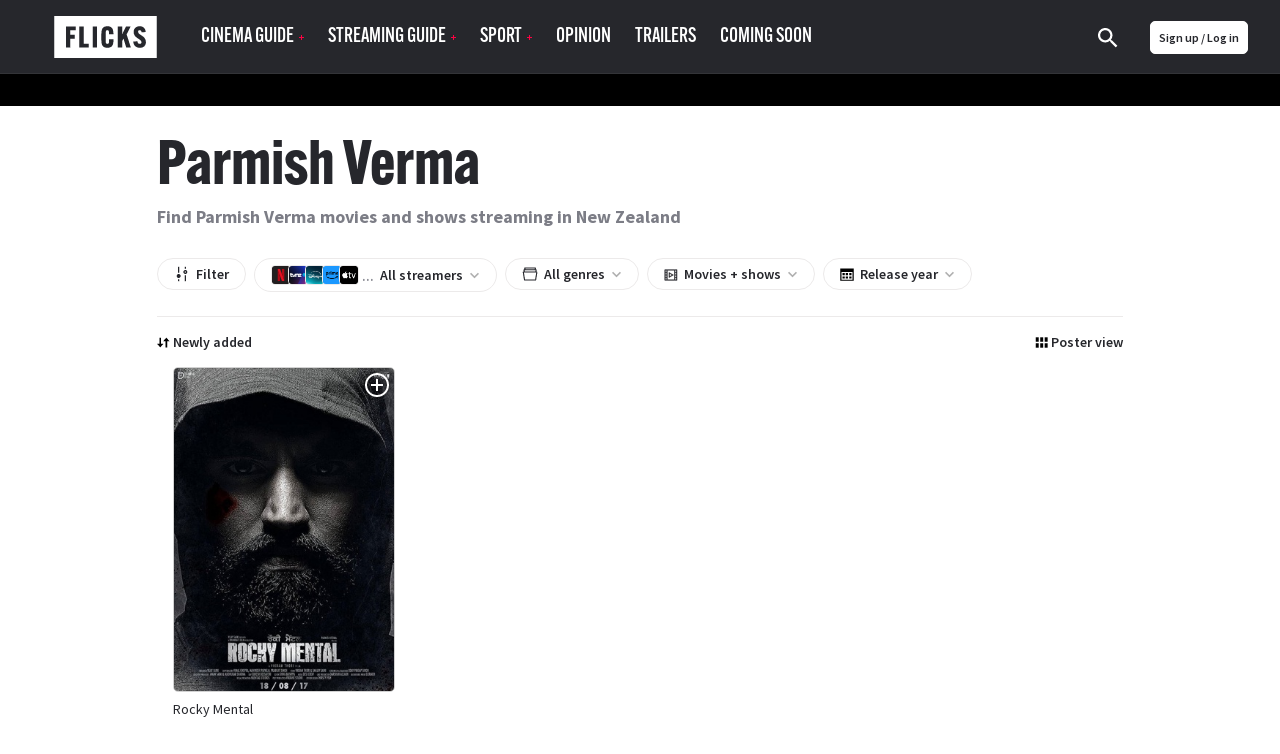

--- FILE ---
content_type: text/html; charset=utf-8
request_url: https://www.flicks.co.nz/people/parmish-verma/?view=poster
body_size: 257466
content:
<!DOCTYPE html><html lang="en"><head><meta charset="utf-8"><meta http-equiv="X-UA-Compatible" content="IE=edge"><meta name="viewport" content="width=device-width, initial-scale=1.0, maximum-scale=1.0"><link href="/app-icons/apple-touch-icon.png" rel="apple-touch-icon"><link href="/app-icons/apple-touch-icon-152x152.png" rel="apple-touch-icon" sizes="152x152"><link href="/app-icons/apple-touch-icon-167x167.png" rel="apple-touch-icon" sizes="167x167"><link href="/app-icons/apple-touch-icon-180x180.png" rel="apple-touch-icon" sizes="180x180"><link href="/app-icons/icon-hires.png" rel="icon" sizes="192x192"><link href="/app-icons/icon-normal.png" rel="icon" sizes="128x128"><link href="https://www.flicks.co.nz/people/parmish-verma/" rel="canonical"><title>Parmish Verma movies & shows | Flicks.co.nz</title><meta name="description" property="description" content="Find Parmish Verma movies, filter by streaming platform."><meta name="og:site_name" property="og:site_name" content="Flicks.co.nz"><meta name="og:title" property="og:title" content="Parmish Verma movies &amp; shows | Flicks.co.nz"><meta name="og:description" property="og:description" content="Find Parmish Verma movies, filter by streaming platform."><meta name="twitter:card" property="twitter:card" content="summary_large_image"><meta name="twitter:site" property="twitter:site" content="@FlicksNZ"><meta name="twitter:title" property="twitter:title" content="Parmish Verma movies &amp; shows | Flicks.co.nz"><meta name="twitter:description" property="twitter:description" content="Find Parmish Verma movies, filter by streaming platform."><meta name="twitter:image" property="twitter:image" content="https://www.flicks.co.nz/img/og/flicks-og.png"><link rel="shortcut icon" href="/favicon.svg?v= 2054"><meta name="apple-itunes-app" content="app-id=338053302, affiliate-data=pt=310696&amp;ct=smart-banner&amp;mt=8">
    <link rel="alternate" hreflang="en-AU" href="https://www.flicks.com.au/people/parmish-verma/?view=poster">
    <link rel="alternate" hreflang="en-NZ" href="https://www.flicks.co.nz/people/parmish-verma/?view=poster">
    <link rel="alternate" hreflang="en-GB" href="https://www.flicks.co.uk/people/parmish-verma/?view=poster">
    <link rel="alternate" hreflang="x-default" href="https://www.flicks.co.uk/people/parmish-verma/?view=poster">
  <link rel="stylesheet" href="//use.typekit.net/xbf4ygq.css"><link rel="preconnect" href="https://fonts.googleapis.com"><link rel="preconnect" href="https://fonts.gstatic.com" crossorigin><link rel="stylesheet" href="https://fonts.googleapis.com/css2?family=Inter:ital,opsz,wght@0,14..32,100..900;1,14..32,100..900&amp;display=swap"><link rel="stylesheet" href="/styles.min.css?v=2054"><link rel="manifest" href="/manifest.json"><meta name="apple-mobile-web-app-status-bar-style" content="black"><meta name="apple-mobile-web-app-title" content="Flicks"><!--some global variables--><script>var defaultAlertCloseTime = 5000 //milli seconds
</script><script>var cookie_ok = true</script><script class="_iub_cs_activate" src="//www.googletagservices.com/tag/js/gpt.js" data-iub-purposes="5"></script><script type="application/javascript">var ads_provider = "google"

function hideTopPos() {
  setTimeout(checkTopPosContainer,200)
}
function checkTopPosContainer () {
  if (document.getElementById('div-gpt-ad-top')) {
    document.getElementById("div-gpt-ad-top").className = "div-gpt-ad-top-hidden";
    document.getElementById("div-gpt-ad-top").innerHTML = "";
    document.getElementById("wallpaper-container").className = "page__bg-ad"
  } else {
    setTimeout(checkTopPosContainer, 50); //wait 50 ms, then try again
  }
}
function loadTopPos(){
  if (document.getElementById('div-gpt-ad-top')) {
    document.getElementById("div-gpt-ad-top").className = "div-gpt-ad-top";
    document.getElementById("wallpaper-container").className = ""
    googletag.cmd.push(function() { googletag.display('div-gpt-ad-top');googletag.pubads().refresh([gptadslots[0]]); });
  }
}

function hideIsland() {
  setTimeout(checkIslandContainer,200)
}
function checkIslandContainer () {
  if (document.getElementById('div-gpt-ad-second')) {
    document.getElementById("div-gpt-ad-second").className = "div-gpt-ad-second-hidden";
    document.getElementById("div-gpt-ad-second").innerHTML = "";
  } else {
    setTimeout(checkIslandContainer, 50); //wait 50 ms, then try again
  }
}
function loadIsland(){
  if (document.getElementById('div-gpt-ad-second')) {
    document.getElementById("div-gpt-ad-second").className = "div-gpt-ad-second";
    googletag.cmd.push(function() { googletag.display('div-gpt-ad-second');googletag.pubads().refresh([gptadslots[1]]); });
  }
}
gptadslots=[];

var screenW = window.matchMedia('screen and (min-width: 971px)').matches ? 'desktop' : 'mobile';

//- (new Image()).src = "//sync.search.spotxchange.com/partner?source=229801"

googletag.setConfig({
  targeting: {"is_home":"no","category_slug":"people","page_slug":"parmish-verma"}
})
</script><script>if (screenW == 'desktop') {
  googletag.cmd.push(function() {
    gptadslots[0] = googletag.defineSlot('/7721243/NZ_FLICKS_ROS_728x90(970x250)_topPos', [[970, 250],[728, 90]], 'div-gpt-ad-top').addService(googletag.pubads());
    gptadslots[1] = googletag.defineSlot('/7721243/NZ_FLICKS_ROS_728x90(970x250)_secondPos', [[970, 250],[728, 90]], 'div-gpt-ad-second').addService(googletag.pubads());
    gptadslots[2] = googletag.defineSlot('/7721243/NZ_FLICKS_ROS_728x90(970x250)_infinitePos', [[970, 250],[728, 90]], 'div-gpt-ad-infinite').addService(googletag.pubads());
    gptadslots[3] = googletag.defineSlot('/7721243/NZ_FLICKS_ROS_300x600', [300, 600], 'div-gpt-ad-halfpage').addService(googletag.pubads());

    //- googletag.pubads().disableInitialLoad();

    //- googletag.pubads().addEventListener('slotRenderEnded', function(event) {
    //-   loadTopPos();
    //- });
    googletag.enableServices();
  });
}

if (screenW == 'mobile') {
  googletag.cmd.push(function() {
    gptadslots[0] = googletag.defineSlot('/7721243/NZ_FLICKS_MOBILE_320x100', [320, 100], 'div-gpt-ad-top').addService(googletag.pubads());
    gptadslots[1] = googletag.defineSlot('/7721243/NZ_FLICKS_ROS_300x250_secondPos', [300, 250], 'div-gpt-ad-second').addService(googletag.pubads());
    gptadslots[2] = googletag.defineSlot('/7721243/NZ_FLICKS_ROS_300x250_infinitePos', [300, 250], 'div-gpt-ad-infinite').addService(googletag.pubads());
    gptadslots[3] = googletag.defineSlot('/7721243/NZ_FLICKS_MOBILE_FLOATER',[3, 3], 'div-gpt-ad-floater').addService(googletag.pubads());

    //- googletag.pubads().disableInitialLoad();

    //- googletag.pubads().addEventListener('slotRenderEnded', function(event) {
    //-   loadIsland();
    //- });
    googletag.enableServices();
  });
}
</script><style>.div-gpt-ad-second-hidden{visibility:hidden;}
.div-gpt-ad-top-hidden{visibility:hidden;}</style><script>(function(w,d,s,l,i){w[l]=w[l]||[];w[l].push({'gtm.start':
new Date().getTime(),event:'gtm.js'});var f=d.getElementsByTagName(s)[0],
j=d.createElement(s),dl=l!='dataLayer'?'&l='+l:'';j.async=true;j.src=
'https://www.googletagmanager.com/gtm.js?id='+i+dl;f.parentNode.insertBefore(j,f);
})(window,document,'script','dataLayer', 'GTM-53KP5KN');
</script><script>(function(w,d,s,l,i){w[l]=w[l]||[];w[l].push({'gtm.start':
new Date().getTime(),event:'gtm.js'});var f=d.getElementsByTagName(s)[0],
j=d.createElement(s),dl=l!='dataLayer'?'&l='+l:'';j.async=true;j.src=
'https://www.googletagmanager.com/gtm.js?id='+i+dl;f.parentNode.insertBefore(j,f);
})(window,document,'script','dataLayer', 'GTM-PK47FVBM');</script></head><body><noscript><iframe src="https://www.googletagmanager.com/ns.html?id=GTM-53KP5KN" height="0" width="0" style="display:none;visibility:hidden"></iframe></noscript><noscript><iframe src="https://www.googletagmanager.com/ns.html?id=GTM-PK47FVBM" height="0" width="0" style="display:none;visibility:hidden"></iframe></noscript><?xml version="1.0" encoding="utf-8"?>
<svg xmlns="http://www.w3.org/2000/svg">
<symbol id="addreviewicon" viewBox="0 0 48 48">
<g>
	<circle fill="#B0B0B0" cx="24" cy="24" r="24"/>
	<path fill="#FFFFFF" d="M23.5,24c3.591,0,6.5-2.909,6.5-6.5S27.091,11,23.5,11c-3.589-0.001-6.499,2.907-6.5,6.496
		c0,0.001,0,0.002,0,0.004C17,21.091,19.909,24,23.5,24z M24,27c-4.339,0-13,2.232-13,6.667V37h26v-3.333C37,29.232,28.339,27,24,27
		z"/>
	<g>
		<circle fill="#FD0243" cx="40" cy="8" r="8"/>
		<path fill="#FFFFFF" d="M41,7h3v2h-3v3h-2V9h-3V7h3V4h2V7z"/>
	</g>
</g>

</symbol>
<symbol id="alert" viewBox="0 0 14 14">
<g id="iconmonstr-bell-6 1" clip-path="url(#clip0_127_41915)">
<path id="Vector" d="M6.28308 12.8333C5.90625 13.2102 5.38767 13.4167 4.87025 13.4167C4.36042 13.4167 3.85175 13.2148 3.48425 12.8473C2.74342 12.1065 2.72125 10.7689 3.47025 10.0205L6.28308 12.8333ZM13.2172 3.72342C13.0906 3.24683 13.2306 2.73408 13.5829 2.38233L13.5841 2.38058C13.8612 2.10408 14 1.74183 14 1.38133C14 0.615417 13.3834 0 12.6181 0C12.2582 0 11.8959 0.138833 11.6188 0.415333L11.6171 0.417083C11.2648 0.77 10.7537 0.91 10.276 0.782833C6.81683 -0.134167 3.85233 5.34392 0.819583 3.80275L0 4.62292L9.37708 14L10.1967 13.1798C8.65667 10.1477 14.1348 7.18375 13.2172 3.72342ZM4.41117 6.22125L3.52975 5.33925C5.39758 4.63692 8.16667 1.526 10.3407 2.1595C8.54525 2.30242 6.37758 5.23192 4.41117 6.22125ZM12.1893 1.81008C11.9315 1.55167 11.9303 1.13108 12.1893 0.87325C12.4483 0.615417 12.8683 0.61425 13.1267 0.872667C13.3857 1.13167 13.3857 1.55283 13.1267 1.81067C12.8678 2.0685 12.4489 2.0685 12.1893 1.81008Z"/>
</g>
<defs>
<clipPath id="clip0_127_41915">
<rect width="14" height="14" fill="white"/>
</clipPath>
</defs>

</symbol>
<symbol id="android" viewBox="0 0 1792 1792"><path d="M685 483q16 0 27.5-11.5t11.5-27.5-11.5-27.5-27.5-11.5-27 11.5-11 27.5 11 27.5 27 11.5zm422 0q16 0 27-11.5t11-27.5-11-27.5-27-11.5-27.5 11.5-11.5 27.5 11.5 27.5 27.5 11.5zm-812 184q42 0 72 30t30 72v430q0 43-29.5 73t-72.5 30-73-30-30-73v-430q0-42 30-72t73-30zm1060 19v666q0 46-32 78t-77 32h-75v227q0 43-30 73t-73 30-73-30-30-73v-227h-138v227q0 43-30 73t-73 30q-42 0-72-30t-30-73l-1-227h-74q-46 0-78-32t-32-78v-666h918zm-232-405q107 55 171 153.5t64 215.5h-925q0-117 64-215.5t172-153.5l-71-131q-7-13 5-20 13-6 20 6l72 132q95-42 201-42t201 42l72-132q7-12 20-6 12 7 5 20zm477 488v430q0 43-30 73t-73 30q-42 0-72-30t-30-73v-430q0-43 30-72.5t72-29.5q43 0 73 29.5t30 72.5z"/>
</symbol>
<symbol id="apple" viewBox="0 0 68.000000 80.000000">
<g transform="translate(0.000000,80.000000) scale(0.100000,-0.100000)" fill="#ffffff" stroke="none">
<path d="M440 793 c-57 -22 -110 -93 -110 -147 0 -63 124 -7 156 70 22 52 18
84 -8 83 -13 0 -30 -3 -38 -6z"/>
<path d="M152 610 c-42 -10 -101 -57 -127 -101 -17 -28 -20 -52 -20 -139 0
-101 1 -108 37 -182 41 -83 103 -154 145 -164 15 -4 47 -1 72 6 76 22 108 23
157 6 63 -21 90 -20 131 5 52 32 143 187 115 197 -27 9 -62 46 -82 87 -33 68
-15 136 49 192 l26 23 -32 29 c-56 52 -132 63 -222 32 -54 -19 -56 -19 -129 0
-42 10 -78 19 -81 18 -3 -1 -21 -5 -39 -9z"/>
</g>

</symbol>
<symbol id="arrowdown" viewBox="0 0 1792 1792">
<path d="M1395,736c0,8.667-3.334,16.333-10,23l-466,466c-6.667,6.667-14.334,10-23,10c-8.667,0-16.334-3.333-23-10L407,759
	c-6.667-6.667-10-14.333-10-23s3.333-16.333,10-23l50-50c6.666-6.667,14.333-10,23-10c8.666,0,16.333,3.333,23,10l393,393l393-393
	c6.666-6.667,14.333-10,23-10c8.666,0,16.333,3.333,23,10l50,50C1391.666,719.667,1395,727.333,1395,736z"/>

</symbol>
<symbol id="arrowleft" viewBox="0 0 1726.402 1747.404">
<path d="M1143.652,1546.515c-11.687,0-22.024-4.495-31.012-13.483L484.322,904.714c-8.991-8.99-13.482-19.326-13.482-31.011
	c0-11.688,4.491-22.024,13.482-31.012l628.319-628.318c8.987-8.99,19.325-13.483,31.011-13.483c11.685,0,22.022,4.493,31.011,13.483
	l67.418,67.416c8.988,8.986,13.483,19.323,13.483,31.011c0,11.686-4.495,22.021-13.483,31.012L712.188,873.702l529.891,529.892
	c8.988,8.988,13.483,19.324,13.483,31.012c0,11.684-4.495,22.021-13.483,31.01l-67.417,67.417
	C1165.673,1542.021,1155.335,1546.515,1143.652,1546.515z"/>

</symbol>
<symbol id="arrowright-white" viewBox="0 0 8 12">
	<path d="M2,0L0.59,1.41L5.17,6l-4.58,4.59L2,12l6-6L2,0z" fill="white"/>

</symbol>
<symbol id="arrowright" viewBox="0 0 8 12">
	<path d="M2,0L0.59,1.41L5.17,6l-4.58,4.59L2,12l6-6L2,0z"/>

</symbol>
<symbol id="aulogoblack" viewBox="18.14 362.445 558 116">
<path d="M349.962,418.195l37.348-48.432c0.031-0.046,0.055-0.098,0.068-0.152c0.008-0.025,0.008-0.052,0-0.078
	c-0.021-0.041-0.047-0.08-0.074-0.118h-0.818c-10.267,0-20.532-0.006-30.797-0.019c-0.622-0.05-1.22,0.251-1.55,0.781
	c-4.657,6.476-9.328,12.941-14.014,19.396l-15.586,21.538c-0.174,0.239-0.366,0.462-0.549,0.695l-0.198-0.072
	c0-0.325-0.028-0.65-0.028-0.977c0-9.301,0-18.594,0-27.878c0-4.146,0-8.292,0-12.439c0-0.329-0.024-0.654-0.037-0.986h-28.214
	c-0.048,0.085-0.082,0.177-0.102,0.273c0,33.912-0.007,67.825-0.02,101.74c0,0.282,0.034,0.567,0.057,0.85
	c0.008,0.027,0.023,0.053,0.046,0.071c0.021,0.019,0.042,0.035,0.065,0.049c2.434,0.192,27.538,0.097,28.17-0.108l0.019-0.083
	c0.01-0.027,0.016-0.056,0.019-0.084c0-14.698,0-29.396,0-44.095c0.003-0.085,0.011-0.17,0.025-0.254
	c0.003-0.028,0.015-0.056,0.034-0.077c0.061-0.035,0.125-0.064,0.191-0.087c0.174,0.235,0.376,0.489,0.559,0.757
	c9.971,14.443,19.94,28.89,29.91,43.337c0.31,0.435,0.552,0.76,1.202,0.76c10.866-0.029,21.732-0.037,32.599-0.024
	c0.221-0.018,0.441-0.048,0.66-0.09c-0.375-0.273-0.62-0.456-0.878-0.636c-2.52-1.793-4.798-3.902-6.78-6.275
	c-3.795-4.545-6.368-9.732-8.123-15.359c-0.17-0.542-0.428-1.052-0.763-1.51c-7.088-9.622-14.184-19.233-21.288-28.834
	C350.738,419.259,350.368,418.753,349.962,418.195z"/>
<path d="M458.796,394.591c-0.133-0.955-0.204-1.783-0.365-2.592c-2.114-10.644-8.173-18.047-18.265-22.084
	c-4.778-1.913-9.794-2.697-14.907-2.883c-6.206-0.268-12.421,0.296-18.479,1.677c-5.155,1.206-10.052,3.057-14.497,5.987
	c-4.446,2.93-7.931,6.613-10.266,11.391c-1.5,3.094-2.419,6.437-2.713,9.862c-0.329,3.588-0.177,7.131,0.85,10.616
	c1.444,4.896,4.266,8.876,8.083,12.193c3.367,2.896,7.191,5.213,11.316,6.858c3.116,1.271,6.312,2.351,9.487,3.479
	c5.031,1.789,10.082,3.525,15.108,5.33c2.055,0.71,4.016,1.669,5.838,2.855c2.359,1.572,3.608,3.736,3.692,6.595
	c0.103,3.438-1.24,6.117-4.154,7.937c-0.873,0.55-1.811,0.99-2.791,1.312c-4.401,1.467-9.147,1.539-13.592,0.208
	c-5.342-1.597-8.498-5.243-9.521-10.728c-0.056-0.31-0.105-0.599-0.164-0.93l-27.535,2.027c0.009,0.163,0.028,0.326,0.06,0.486
	c0.924,3.512,2.126,6.943,3.596,10.263c4.003,8.762,10.511,14.755,19.666,17.824c4.436,1.441,9.043,2.285,13.701,2.509
	c6.221,0.413,12.469,0.055,18.603-1.067c4.562-0.82,8.973-2.326,13.084-4.467c13.062-6.945,18.174-19.818,16.513-32.518
	c-0.844-6.437-3.993-11.596-9.1-15.576c-3.297-2.52-6.955-4.527-10.852-5.953c-6.304-2.385-12.641-4.676-18.953-7.041
	c-3.072-1.153-6.13-2.356-9.171-3.591c-1.329-0.536-2.563-1.28-3.658-2.204c-1.222-0.975-2.033-2.372-2.273-3.916
	c-0.123-0.847-0.183-1.702-0.177-2.558c0-1.883,0.745-3.689,2.071-5.026c1.338-1.359,3.024-2.324,4.874-2.787
	c3.453-0.981,7.088-1.147,10.616-0.484c4.65,0.878,7.751,3.587,9.115,8.164c0.071,0.242,0.164,0.478,0.275,0.803L458.796,394.591z"/>
<path d="M290.655,401.592c-0.127-0.71-0.226-1.296-0.335-1.882c-0.821-4.365-1.965-8.631-3.782-12.711
	c-3.273-7.33-8.371-12.885-15.737-16.255c-4.651-2.133-9.587-3.172-14.659-3.578c-5.477-0.467-10.992-0.19-16.395,0.825
	c-5.956,1.15-11.556,3.2-16.689,6.449c-8.09,5.119-13.661,12.293-17.158,21.139c-2.84,7.183-4.03,14.693-4.272,22.37
	c-0.192,5.203,0.081,10.412,0.815,15.566c0.71,5.216,2.108,10.313,4.158,15.161c3.273,7.553,8.166,13.791,15.067,18.364
	c7.265,4.812,15.375,7.017,23.97,7.689c3.595,0.262,7.203,0.269,10.799,0.019c3.626-0.196,7.221-0.781,10.721-1.746
	c5.135-1.47,9.64-3.999,13.292-7.949c2.908-3.147,5.02-6.793,6.734-10.688c2.191-4.985,3.695-10.2,5.004-15.474
	c0.035-0.189,0.059-0.382,0.071-0.574c-1.11-0.186-28.567-0.663-29.145-0.508c-0.14,0.694-0.27,1.395-0.421,2.093
	c-0.602,2.747-1.421,5.416-2.868,7.856c-2,3.37-4.824,5.556-8.814,5.925c-4.961,0.459-9.271-0.931-12.662-4.713
	c-1.649-1.908-2.934-4.104-3.789-6.477c-1.823-4.747-2.539-9.717-2.893-14.749c-0.33-4.65-0.345-9.318-0.043-13.971
	c0.204-3.74,0.79-7.45,1.748-11.071c0.865-3.135,2.074-6.114,4.03-8.74c2.078-2.79,4.75-4.685,8.148-5.484
	c2.658-0.595,5.42-0.557,8.061,0.111c4.096,0.968,6.942,3.411,8.372,7.367c0.497,1.548,0.902,3.124,1.215,4.719
	c0.201,0.884,0.311,1.789,0.459,2.79L290.655,401.592z"/>
<path d="M51.802,390.561h43.381v-21.083H23.402v102.958H51.74v-39.043h42.166v-21.13H51.802V390.561z"/>
<path d="M100.224,369.457v102.974h64.287v-21.703h-26.974c-1.516,0-3.032,0-4.548,0c-1.517,0-2.945,0.021-4.359-0.019
	c-0.062-0.152-0.074-0.177-0.081-0.204c-0.002-0.028-0.002-0.057,0-0.084c-0.001-0.029-0.001-0.058,0-0.087
	c0-26.738,0-53.476,0-80.214c0-0.087,0-0.171,0-0.258c0.003-0.029,0.003-0.058,0-0.086c0-0.056-0.019-0.112-0.03-0.167
	c-0.005-0.028-0.016-0.054-0.031-0.078c-0.03-0.03-0.063-0.057-0.1-0.081L100.224,369.457z"/>
<path d="M198.622,472.492V369.459h-15.536c-0.124,3.562-0.977,6.799-3.522,9.37c-2.545,2.57-5.801,3.373-9.271,3.46
	c-0.18,1.194-0.124,89.602,0.047,90.203H198.622z"/>
<path d="M535.826,427.937v0.905c0,10.093,0,20.185,0,30.275c0.002,1,0.105,1.998,0.311,2.977c0.977,4.629,3.801,7.751,8.026,9.723
	c1.981,0.903,4.103,1.457,6.272,1.638c3.621,0.331,7.196,0.124,10.649-1.135c5.808-2.115,9.366-6.933,9.395-12.926
	c0.044-10.263,0-20.528,0-30.79c-0.012-0.217-0.035-0.432-0.071-0.646h-10.154c0,0.388,0,0.726,0,1.061c0,9.692,0,19.384,0,29.075
	c0,0.516,0,1.03-0.046,1.551c-0.224,2.579-1.699,4.359-4.201,5.028c-1.776,0.49-3.657,0.459-5.416-0.09
	c-2.05-0.635-3.358-2.024-3.776-4.147c-0.133-0.73-0.193-1.472-0.184-2.214c-0.012-9.715-0.012-19.435,0-29.16v-1.112
	L535.826,427.937z"/>
<path d="M571.878,370.328h-9.348c-0.58,3.411-1.147,6.756-1.718,10.104c-0.57,3.349-1.163,6.759-1.708,10.145
	c-0.54,3.33-1.033,6.666-1.551,10.001c-0.905-5.06-1.681-10.101-2.533-15.133c-0.853-5.032-1.702-10.117-2.623-15.121h-9.431
	c-0.189,1.24-0.124,43.762,0.053,44.311h6.123v-31.789h0.047l5.165,31.81h5.429l5.392-31.568h0.09v31.56h6.607L571.878,370.328z"/>
<path d="M510.834,386.047c0.021-0.254,0.05-0.422,0.05-0.589c0-2.031,0.024-4.062,0-6.089c-0.008-0.8-0.093-1.598-0.255-2.381
	c-0.818-3.786-3.066-6.238-6.864-7.187c-1.421-0.338-2.891-0.419-4.341-0.239c-3.41,0.384-6.126,1.935-7.896,4.945
	c-0.981,1.726-1.476,3.686-1.43,5.671c0,8.092,0,16.184,0,24.276c-0.011,0.743,0.037,1.486,0.144,2.223
	c0.645,4.006,2.806,6.821,6.672,8.186c2.338,0.825,4.877,0.896,7.258,0.204c3.101-0.858,5.144-2.853,6.16-5.891
	c0.387-1.202,0.578-2.458,0.567-3.721c0-1.943,0-3.888,0-5.835c0-0.245-0.043-0.489-0.064-0.722h-6.201c0,0.371,0,0.679,0,0.988
	c0,1.889,0.021,3.776,0,5.662c-0.024,1.761-0.881,2.951-2.381,3.37c-0.832,0.231-1.711,0.231-2.543,0
	c-1.178-0.273-2.074-1.233-2.266-2.428c-0.089-0.478-0.131-0.963-0.124-1.448c0-8.379,0-16.758,0-25.135
	c-0.005-0.513,0.044-1.025,0.146-1.528c0.172-0.886,0.744-1.643,1.55-2.049c2.738-1.438,5.581,0.235,5.624,3.305
	c0,0.257,0,0.515,0,0.772c0,1.631,0,3.258,0,4.889c0,0.245,0.034,0.493,0.053,0.753L510.834,386.047z"/>
<path d="M478.857,414.645v-13.17h-9.999v13.167L478.857,414.645z"/>
<path d="M468.851,472.285h9.956c0.17-0.952,0.143-12.557-0.025-13.184c-1.32-0.158-9.301-0.096-9.921,0.09L468.851,472.285z"/>
<path d="M528.956,472.304h-10.938l-2.521-8.846h-12.402l-2.589,8.843h-9.937l13.313-44.358h11.697L528.956,472.304z
	 M509.526,440.416h-0.205l-4.186,15.536c1.052,0.18,7.798,0.133,8.437-0.06L509.526,440.416z"/>
<path d="M515.801,392.496c0-4.088,0-8.177,0-12.265c-0.035-1.49,0.217-2.973,0.741-4.369c1.525-3.826,4.442-5.835,8.464-6.3
	c1.708-0.224,3.445-0.065,5.085,0.465c3.975,1.336,6.169,4.155,6.796,8.244c0.1,0.736,0.145,1.479,0.133,2.223
	c0,8.092,0.022,16.181,0,24.272c0.001,1.171-0.154,2.337-0.462,3.467c-1.153,4.114-3.987,6.399-8.139,7.131
	c-1.81,0.325-3.671,0.219-5.432-0.31c-4.049-1.24-6.334-4.01-7.022-8.136c-0.117-0.791-0.172-1.591-0.161-2.391
	C515.791,400.501,515.801,396.498,515.801,392.496z M529.873,392.533c0-4.175,0-8.349,0-12.522c0.01-0.372,0-0.743-0.03-1.113
	c-0.205-1.891-1.551-3.029-3.525-2.998c-1.885,0.028-3.182,1.24-3.324,3.119c-0.021,0.285-0.019,0.57-0.019,0.856
	c0,8.406,0,16.812,0,25.219c-0.007,0.344,0.005,0.687,0.034,1.029c0.168,1.531,1.188,2.666,2.62,2.88
	c0.453,0.066,0.912,0.075,1.367,0.025c1.273-0.07,2.354-0.957,2.67-2.192c0.145-0.556,0.21-1.128,0.195-1.702
	c0.019-4.191,0-8.396,0-12.597L529.873,392.533z"/>

</symbol>
<symbol id="aulogowhite" viewBox="0 547.061 700.272 245.279"><path fill="currentColor" d="M.3 792.34V547.06h699.973v245.28H.3zm25.15-21.69h650.473v-202H25.45v202z"/><path fill="currentColor" d="M440.928 722.574c-.9 0-1.3.1-1.7.1h-31.284c-1.1 0-1.8-.3-2.398-1.3-7.696-11.194-15.393-22.39-23.09-33.483l-6.895-9.894c-.2-.3-.498-.6-.998-1.3v45.878h-29.286v-105.35h29.187v42.78c.2 0 .3.1.398.1 10.397-14.293 20.79-28.686 31.087-42.88h33.683c-12.993 16.793-25.687 33.285-38.38 49.776 2.397 3.3 4.797 6.497 7.195 9.695 5.397 7.297 10.795 14.493 15.992 21.89 1.3 1.8 1.7 4.298 2.6 6.497 2.698 6.496 6.796 11.994 12.493 16.292.298.2.698.5 1.398 1.2z"/><path fill="currentColor" d="M511.893 642.713c-8.495.7-16.892 1.4-25.287 2.1-.3-.6-.6-1.1-.8-1.7-1.3-3.798-3.998-6.196-7.796-7.096-4.798-1.2-9.596-1.1-14.293 1-3.2 1.5-4.897 3.997-4.998 7.496-.1 3.698 1.6 6.297 4.896 7.796 3.6 1.6 7.297 2.997 10.896 4.396 8.195 3.198 16.592 6.297 24.688 9.796 5.397 2.3 9.695 6.297 12.594 11.494 1.7 3.1 2.5 6.496 2.8 9.995.398 5.998-.5 11.795-3.2 17.292-3.897 7.996-10.395 13.193-18.59 16.292-4.898 1.9-9.996 3.1-15.193 3.3-4.297.198-8.595.5-12.792.198-8.996-.5-17.592-2.6-24.688-8.396-3.998-3.198-7.097-7.296-9.096-11.994-1.3-3.198-2.398-6.497-3.598-9.795-.2-.4-.2-.9-.4-1.6 9.496-.7 18.69-1.4 28.087-2.1.1.2.3.4.3.6.8 7.697 7.596 11.995 14.692 12.195 3.698.1 7.396-.1 10.795-1.8 4.397-2.198 6.197-6.196 5.098-10.895-.7-2.898-2.898-4.598-5.498-5.797-2.998-1.4-6.196-2.6-9.295-3.698-6.497-2.3-12.994-4.498-19.39-6.896-5.1-1.9-9.597-4.598-13.395-8.396-5.098-4.998-7.896-11.095-7.996-18.392-.1-6.996 1.7-13.394 5.997-18.99 3.5-4.498 8.098-7.696 13.295-9.896 6.597-2.8 13.493-4.098 20.69-4.598 7.495-.5 14.792 0 21.89 2.6 9.494 3.497 15.99 9.994 18.69 19.99.2.898.5 1.798.7 2.698-.002.802.098 1.7.198 2.8zM102.65 638.516v22.188h42.78v21.79h-42.88v40.08H73.264v-105.35h73.664v21.39c-14.693-.098-29.386-.098-44.278-.098zM151.426 722.475v-105.35h28.786v82.96h36.982v22.39h-65.768zM221.492 630.22c8.196-.4 12.494-4.898 13.193-13.094h15.592v105.348H221.49c.002-30.685.002-61.37.002-92.254zM591.254 677.496h10.694c0 .7.1 1.3.1 1.9v28.685c0 2 .3 3.9 2 5.198 2.5 2.1 5.297 2.1 8.096 1.2 2.3-.8 3.498-2.5 3.6-4.998.1-1 .198-2.1.198-3.1v-27.086-1.898h10.096c0 .7.1 1.2.1 1.8v30.185c0 5.498-3.398 10.695-8.496 12.595-5.997 2.3-11.994 2.398-17.99-.1-5.198-2.2-8.597-7.197-8.496-12.694.1-9.994 0-19.99 0-29.885.098-.4.098-.9.098-1.8zM598.25 619.225h9.695c1.7 9.896 3.3 19.69 4.998 29.586h.2c1.7-9.795 3.298-19.69 4.997-29.585h9.396v44.878h-6.797v-29.186h-.4c-1.7 9.695-3.398 19.49-5.098 29.186h-5.497c-1.6-9.895-3.198-19.69-4.897-29.585h-.2v29.485h-6.497c.1-14.793.1-29.686.1-44.778zM558.67 677.496h11.895c4.497 14.893 8.995 29.886 13.593 44.98h-11.095c-.8-2.9-1.7-5.8-2.6-8.797H557.87c-.9 2.897-1.7 5.796-2.6 8.795h-10.094l13.494-44.98zm5.797 12.994h-.4c-1.3 5.097-2.698 10.194-4.097 15.492h8.596c-1.4-5.297-2.8-10.395-4.1-15.492zM570.864 641.514V628.32c0-5.597 4.098-9.895 9.595-10.194 5.597-.3 9.395 2.1 11.294 7.297.4 1.2.6 2.5.6 3.798.1 8.197.1 16.293 0 24.49 0 5.796-3.1 9.894-8.396 10.894-7.497 1.4-13.394-3.398-13.194-10.295.2-4.2.1-8.498.1-12.796zm14.093.2V628.42c0-2.3-1.3-3.598-3.398-3.598-2.2 0-3.4 1.3-3.4 3.598v26.287c0 2.3 1.3 3.6 3.5 3.6 2.3 0 3.397-1.2 3.397-3.6-.1-4.298-.1-8.695-.1-12.993zM565.767 635.217h-6.197c0-.6-.1-1.2-.1-1.8-.1-1.798.1-3.697-.2-5.496-.3-2.398-1.8-3.298-4.198-3.098-2 .2-3.1 1.5-3.1 3.897v25.986c0 2 1.2 3.398 2.8 3.6 2.7.3 3.998-.4 4.398-2.8.3-1.8.2-3.698.2-5.497 0-.6.1-1.2.1-2h5.997c0 2.998.2 5.897 0 8.695-.3 4.698-3.8 7.597-7.896 8.097-4.597.7-9.095-.6-11.394-4.698-1-1.8-1.6-4.098-1.7-6.196-.198-8.196-.198-16.393-.1-24.488.1-4.1 1.5-7.796 5.498-9.795 4.1-2.1 8.196-2 11.994.6 2.5 1.7 3.498 4.397 3.698 7.196.4 2.5.2 4.998.2 7.797zM523.087 650.61h9.896V664.1h-9.896V650.61zM523.087 709.28h9.896v13.194h-9.896V709.28zM341.11 651.113c-9.017.676-17.696 1.24-26.488 1.803-.225-1.465-.45-2.816-.788-4.17-1.015-5.298-3.72-9.242-9.355-10.482-5.976-1.352-11.272-.112-15.33 4.847-3.043 3.834-4.508 8.454-5.184 13.19-1.58 10.82-1.804 21.64 1.24 32.234 1.013 3.495 2.817 6.99 5.185 9.58 6.65 7.326 17.808 5.186 21.528-3.944 1.016-2.367 1.578-4.96 2.255-7.326h28.74c-3.943 13.64-6.874 27.84-21.865 33.138-15.778 5.636-31.672 4.51-46.55-3.945-8.453-4.733-13.977-12.172-17.02-21.303-5.41-16.118-5.748-32.46-.112-48.466 6.086-17.245 19.048-26.375 36.97-28.854 7.213-1.015 14.427-.79 21.415 1.128 13.864 3.72 21.078 13.525 24.233 26.825.337 2.027.676 3.717 1.127 5.746z"/>
</symbol>
<symbol id="award" viewBox="0 0 21 31">
<path d="M12.7925 21.9583C14.296 17.5008 20.8332 13.538 20.8332 0H0.166504C0.166504 13.538 6.70363 17.5008 8.20713 21.9583H12.7925V21.9583ZM6.08621 2.58333C6.10171 7.83525 7.219 13.2925 10.0361 18.0213C6.51892 14.0753 3.85421 9.32583 3.54809 2.58333H6.08621ZM16.9582 28.9966V31H4.0415V28.9966C7.33784 28.9966 8.30142 26.3345 8.44738 24.5417H12.5536C12.6983 26.3358 13.5675 28.9966 16.9582 28.9966V28.9966Z" fill="#25262B"/>

</symbol>
<symbol id="awards" viewBox="0 0 42 35">
    <g fill="#F1A153" fill-rule="nonzero">
        <path d="M41.96 18.353a.103.103 0 0 0-.096-.019l-.101.03-.016.005c-.078.023-.145.043-.212.07-1.053.42-1.882 1.14-2.535 2.2a4.458 4.458 0 0 0-.385.806c.163-.913.2-1.27.23-2.292v-.13c0-.118 0-.23.026-.332.031-.12.093-.241.153-.358l.048-.095a.07.07 0 0 1 .027-.016c.301-.046.567-.174.814-.392.25-.221.454-.491.609-.803.556-1.12.834-2.357.827-3.677a3.32 3.32 0 0 0-.032-.386 7.525 7.525 0 0 1-.022-.186.102.102 0 0 0-.056-.081.103.103 0 0 0-.099.005 1.787 1.787 0 0 1-.05.03.934.934 0 0 0-.07.044 5.522 5.522 0 0 0-2.238 4l-.027-.337-.003-.041a99.318 99.318 0 0 1-.101-1.345c-.007-.114-.03-.224-.05-.331-.04-.206-.079-.4-.018-.603.014-.046.026-.093.038-.139.029-.114.169-.29.384-.483l.008-.007c.079-.068.486-.442.717-1.181.235-.752.217-1.538.204-2.111v-.015c-.018-.789-.102-1.383-.275-1.927a3.674 3.674 0 0 0-.077-.21l-.045-.117a.102.102 0 0 0-.079-.065l-.017-.002c-.03 0-.06.014-.079.038l-.168.205c-.806.987-1.202 2.145-1.177 3.441.004.228.021.462.052.704-.205-.71-.446-1.4-.719-2.065a.151.151 0 0 1-.01-.048l-.001-.091c-.003-.131-.006-.267 0-.4 0-.022.015-.062.044-.101.042-.056.09-.111.138-.168.082-.097.168-.196.235-.31.218-.366.32-.799.322-1.362.003-.662-.099-1.36-.32-2.194-.122-.456-.305-1.047-.645-1.583a1.564 1.564 0 0 0-.077-.106 1.879 1.879 0 0 1-.038-.051c-.02-.027-.046-.042-.09-.042a.103.103 0 0 0-.081.053 5.224 5.224 0 0 0-.65 2.53c-.01.774.11 1.44.262 1.966a19.595 19.595 0 0 0-1.274-2.03l-.01-.015c-.01-.014-.015-.021-.014-.016-.03-.209-.05-.376-.064-.522a.18.18 0 0 1 .025-.05c.03-.053.064-.104.1-.158.071-.109.145-.222.192-.348.143-.381.175-.814.098-1.321-.17-1.124-.663-2.136-1.508-3.094a3.548 3.548 0 0 0-.285-.277L33.67.42c-.04-.036-.081-.073-.122-.112a.102.102 0 0 0-.1-.024.103.103 0 0 0-.07.076l-.018.08a2.312 2.312 0 0 0-.03.14c-.114.682-.105 1.413.026 2.234.13.814.389 1.517.786 2.127a16.256 16.256 0 0 0-1.781-1.822.06.06 0 0 1-.007-.017c.047-.41-.054-.796-.308-1.18A3.115 3.115 0 0 0 30.667.78c-.349-.152-.71-.286-1.062-.418-.17-.063-.339-.126-.513-.193-.175-.07-.25-.082-.29-.044-.053.048-.04.09-.017.166l.007.025c.214.722.497 1.293.866 1.745.679.832 1.472 1.255 2.424 1.292.034.002.06.011.07.02.135.1.234.181.32.26.277.254.549.524.814.808-.395-.247-.878-.358-1.423-.33-.297.015-.593.059-.88.1l-.01.003-.253.036c-.183.025-.368.058-.532.087-.066.012-.225.048-.261.125a.088.088 0 0 0 .003.081.5.5 0 0 0 .041.064c.472.615 1.011 1.02 1.647 1.239.775.267 1.487.245 2.127-.07a.718.718 0 0 1 .351-.081c.102 0 .178.016.203.022.038.006.09.028.1.041.398.526.776 1.087 1.129 1.676-.298-.29-.687-.487-1.216-.615-.464-.11-.939-.135-1.397-.158l-.154-.008c-.144-.007-.288-.016-.436-.026l-.248-.015a.102.102 0 0 0-.095.138c.01.027.028.075.037.091.484.813 1.052 1.375 1.737 1.718.669.336 1.274.425 1.884.278.07-.017.152-.026.237-.026.259 0 .44.08.478.153.335.695.635 1.418.893 2.154-.27-.375-.65-.68-1.13-.907-.476-.226-.972-.432-1.46-.635l-.63-.264a.102.102 0 0 0-.143.093c0 .066.696 2.006 1.707 2.77.413.312.92.633 1.562.648.191.004.39.031.54.202a.198.198 0 0 0 .086.06c.05.017.065.048.09.155.207.875.359 1.776.452 2.692a3.65 3.65 0 0 0-.099-.282c-.226-.576-.607-1.08-1.198-1.587-.305-.262-.624-.516-.933-.761l-.015-.012-.42-.336a3.81 3.81 0 0 1-.09-.075l-.087-.075a.104.104 0 0 0-.112-.014.102.102 0 0 0-.056.099c.005.062.008.12.011.176l.002.027c.007.115.013.224.025.332.11 1.05.42 1.925.95 2.678.328.465.798 1.034 1.532 1.302a.95.95 0 0 1 .446.345c.131.167.156.32.153.513-.013.806-.07 1.606-.171 2.39a3.295 3.295 0 0 0-.15-.676 5.198 5.198 0 0 0-.757-1.435c-.303-.419-.618-.838-.922-1.244l-.02-.027-.36-.48a.136.136 0 0 0-.072-.05.102.102 0 0 0-.142.06l-.003.011a.25.25 0 0 0-.011.041c-.21 1.258-.081 2.384.393 3.444.232.519.544 1.106 1.092 1.528.25.193.448.463.557.762.023.064.022.092.02.102a18.283 18.283 0 0 1-.905 2.778 3.532 3.532 0 0 0-.02-1.457c-.154-.717-.418-1.411-.654-2.006l-.07-.178-.337-.85a.105.105 0 0 0-.097-.065.1.1 0 0 0-.089.055l-.037.07c-.016.03-.031.06-.044.089-.475 1.075-.635 2.176-.476 3.274.113.786.305 1.348.623 1.823.164.246.32.52.349.857.006.08.003.135-.032.197-.4.704-.85 1.369-1.341 1.986l.005-.01c.354-.65.365-1.35.329-1.952-.031-.515-.09-1.03-.147-1.527l-.003-.029c-.023-.199-.046-.398-.066-.598a24.836 24.836 0 0 0-.04-.34l-.018-.156a.101.101 0 0 0-.054-.08c-.056-.029-.147.017-.244.133-.671.797-1.088 1.697-1.238 2.676-.156 1.016-.072 1.885.259 2.657.008.02.008.062.008.076l-.018.444a.15.15 0 0 1-.033.082 11.854 11.854 0 0 1-2.2 1.68c.375-.34.645-.784.82-1.346.193-.624.292-1.272.388-1.901l.009-.056c.034-.221.07-.442.106-.667l.04-.255a.102.102 0 0 0-.139-.11l-.036.014c-.038.016-.071.03-.103.046-1.496.75-2.481 2.501-2.342 4.162.022.26-.002.505-.073.747a.104.104 0 0 1-.036.05c-.711.3-1.387.52-2.067.671a.102.102 0 0 0-.055.166c.074.088.138.183.19.282.023.04.074.06.113.05a11.7 11.7 0 0 0 1.604-.488.193.193 0 0 1 .103-.02c.113.015.233.039.367.072.027.007.05.02.05.018.291.583.792.954 1.53 1.134.16.04.326.068.492.085.174.019.368.028.577.028.288 0 .494-.018.497-.018.64-.072 1.187-.217 1.67-.442.2-.093.426-.217.6-.44a.103.103 0 0 0-.013-.14 5.214 5.214 0 0 0-1.531-.967c-.798-.319-1.525-.405-2.237-.267-.107.02-.21.047-.312.077.667-.4 1.305-.87 1.907-1.406.012-.01.031-.02.046-.022a3.99 3.99 0 0 1 .363-.047c.013 0 .028.006.03.007.363.408.831.606 1.43.606l.092-.001a4.52 4.52 0 0 0 1.947-.535c.466-.244.951-.528 1.345-.951.087-.094.165-.2.234-.295l.006-.009.093-.124a.104.104 0 0 0 .02-.08.105.105 0 0 0-.048-.07 3.359 3.359 0 0 0-.326-.153c-1.019-.395-2.047-.436-3.028-.118-.321.103-.624.259-.918.474a16.062 16.062 0 0 0 1.506-2.081c.005-.008.018-.03.022-.033a3.6 3.6 0 0 1 .122-.074c.073-.043.149-.088.22-.141.06-.045.077-.046.138-.007a.925.925 0 0 0 .272.108c.51.13 1.023.066 1.59-.202.52-.244.918-.63 1.272-1.01.515-.556.851-1.057 1.059-1.577.043-.11.074-.222.107-.34l.041-.148a.102.102 0 0 0-.063-.126l-.043-.003c-.21 0-2.082.03-3.177 1.098a5.683 5.683 0 0 0-.647.748c.433-.92.8-1.892 1.097-2.9l.004-.014c.004-.012.009-.031.013-.036l.286-.395c.01-.016.012-.016.029-.016l.025.001.061.004c.213.013.339.011.442-.005.408-.065.776-.27 1.125-.63.817-.842 1.38-1.891 1.72-3.209.036-.141.046-.284.057-.435.005-.068.01-.139.018-.212a.104.104 0 0 0-.037-.09zM14.239 33.671c-.68-.15-1.355-.37-2.066-.671a.105.105 0 0 1-.037-.05 2.016 2.016 0 0 1-.072-.747c.139-1.66-.846-3.411-2.343-4.161a1.377 1.377 0 0 0-.103-.046l-.035-.015a.102.102 0 0 0-.14.11l.04.255.107.667.008.058c.096.627.196 1.276.39 1.899.174.562.443 1.006.818 1.346a11.849 11.849 0 0 1-2.2-1.68.147.147 0 0 1-.033-.08l-.018-.444c0-.015 0-.057.009-.078.33-.772.414-1.641.259-2.656-.15-.98-.567-1.88-1.238-2.677-.079-.093-.148-.14-.206-.14a.08.08 0 0 0-.037.008.102.102 0 0 0-.056.08l-.018.154-.04.342c-.02.2-.043.398-.066.598l-.003.028c-.056.498-.115 1.012-.146 1.527-.036.601-.026 1.303.328 1.952l.005.01a15.443 15.443 0 0 1-1.34-1.985c-.036-.063-.04-.118-.032-.198.028-.337.184-.61.348-.856.318-.476.51-1.038.623-1.823.16-1.098-.001-2.2-.476-3.275-.013-.03-.028-.058-.044-.088l-.037-.07a.104.104 0 0 0-.096-.056.102.102 0 0 0-.09.065l-.336.85-.07.179c-.237.594-.501 1.289-.655 2.005a3.53 3.53 0 0 0-.02 1.458 18.264 18.264 0 0 1-.904-2.778c-.003-.011-.003-.039.02-.103a1.71 1.71 0 0 1 .556-.762c.549-.422.86-1.009 1.092-1.527.475-1.06.604-2.187.394-3.444a.272.272 0 0 0-.011-.04l-.004-.012a.103.103 0 0 0-.058-.063.106.106 0 0 0-.081.001.14.14 0 0 0-.074.05l-.36.481-.02.027c-.305.406-.62.826-.922 1.244a5.2 5.2 0 0 0-.757 1.435 3.302 3.302 0 0 0-.15.676c-.101-.784-.159-1.584-.171-2.39-.003-.193.021-.346.152-.513a.95.95 0 0 1 .447-.344c.733-.27 1.204-.838 1.532-1.303.53-.753.84-1.628.95-2.677.011-.108.018-.218.024-.333l.002-.026.011-.177a.103.103 0 0 0-.056-.098.104.104 0 0 0-.111.013l-.087.075-.09.076-.42.336-.016.011c-.308.246-.627.5-.932.762-.592.506-.973 1.01-1.199 1.586-.037.095-.07.19-.098.282a20.78 20.78 0 0 1 .451-2.692c.026-.107.04-.138.092-.155a.196.196 0 0 0 .085-.059c.15-.172.348-.199.54-.203.64-.015 1.149-.336 1.56-.647 1.012-.765 1.708-2.705 1.708-2.77a.103.103 0 0 0-.046-.086.103.103 0 0 0-.096-.008c-.21.09-.42.177-.639.267-.48.2-.976.406-1.452.632-.48.228-.859.533-1.13.907.258-.736.558-1.458.893-2.152.038-.075.22-.155.479-.155.084 0 .166.01.237.027.61.146 1.214.057 1.884-.278.684-.344 1.252-.906 1.736-1.719a.845.845 0 0 0 .037-.09.102.102 0 0 0-.1-.139h-.001l-.242.016-.436.026-.153.007c-.459.024-.933.047-1.397.158-.53.128-.918.324-1.216.615.352-.59.73-1.15 1.128-1.675.01-.014.062-.035.104-.043a.91.91 0 0 1 .2-.02.72.72 0 0 1 .352.082c.636.312 1.35.335 2.125.068.636-.218 1.175-.623 1.647-1.238a.502.502 0 0 0 .041-.064.087.087 0 0 0 .003-.082c-.036-.077-.195-.113-.261-.125-.164-.029-.349-.061-.532-.086a31.736 31.736 0 0 1-.253-.037l-.01-.002c-.287-.042-.582-.086-.88-.1-.545-.029-1.028.083-1.423.33.266-.285.537-.554.813-.808.087-.08.186-.16.32-.261a.142.142 0 0 1 .07-.02c.953-.037 1.747-.46 2.425-1.291.37-.453.653-1.024.866-1.746l.007-.024c.023-.076.036-.118-.017-.167-.04-.038-.111-.026-.296.047-.168.065-.337.128-.51.192-.35.13-.71.264-1.058.416a3.115 3.115 0 0 0-1.38 1.144c-.255.384-.356.77-.308 1.177a.08.08 0 0 1-.005.017 16.306 16.306 0 0 0-1.784 1.824c.397-.61.656-1.312.786-2.126.131-.821.14-1.552.026-2.234a2.308 2.308 0 0 0-.03-.139L8.722.36a.104.104 0 0 0-.07-.075.103.103 0 0 0-.1.023c-.041.04-.082.077-.122.113l-.028.025c-.101.092-.198.18-.285.278-.845.958-1.339 1.97-1.508 3.093-.077.508-.045.94.098 1.322.047.126.12.239.194.35.034.052.068.103.098.156.023.038.025.047.025.046-.014.15-.034.317-.061.518a.19.19 0 0 1-.017.025l-.01.013c-.463.646-.89 1.326-1.273 2.03a6.854 6.854 0 0 0 .262-1.965 5.226 5.226 0 0 0-.65-2.53c-.017-.03-.048-.05-.091-.053a.101.101 0 0 0-.08.042 1.673 1.673 0 0 1-.04.05 1.46 1.46 0 0 0-.076.106c-.34.537-.523 1.128-.644 1.583-.222.835-.324 1.533-.32 2.195 0 .563.103.995.32 1.361.069.114.154.214.24.315.045.053.092.107.134.164.03.039.044.078.045.1.005.134.002.27 0 .4l-.003.091a.146.146 0 0 1-.009.048 20.112 20.112 0 0 0-.718 2.066c.03-.242.047-.476.051-.704.025-1.296-.371-2.454-1.177-3.44L2.739 7.9a.1.1 0 0 0-.079-.038l-.017.001a.102.102 0 0 0-.078.065l-.045.118c-.029.072-.055.14-.078.21-.173.544-.257 1.138-.275 1.926v.016c-.013.573-.03 1.359.204 2.11.23.74.638 1.114.717 1.181l.008.008c.215.192.355.369.384.483.012.046.024.092.038.138.061.204.023.398-.019.607-.02.106-.042.215-.05.327-.029.449-.065.905-.1 1.346l-.003.04-.027.338a5.52 5.52 0 0 0-2.239-4 .967.967 0 0 0-.07-.045 1.674 1.674 0 0 1-.05-.03.104.104 0 0 0-.098-.005.102.102 0 0 0-.057.082 8.528 8.528 0 0 1-.021.19c-.016.13-.031.255-.032.382-.007 1.32.271 2.557.827 3.676.155.313.36.583.609.803.246.218.513.347.813.393a.1.1 0 0 1 .025.012l.05.099c.06.117.122.237.153.358.026.102.026.214.026.332l.001.13c.03 1.022.067 1.378.23 2.292a4.458 4.458 0 0 0-.385-.806c-.653-1.06-1.482-1.78-2.535-2.2-.067-.028-.134-.047-.212-.07l-.016-.005a8.928 8.928 0 0 1-.1-.03.102.102 0 0 0-.133.109c.008.072.013.143.018.212.011.15.021.293.058.434.34 1.318.902 2.367 1.719 3.209.35.36.717.566 1.125.63.103.016.229.018.442.005l.061-.004h.025c.017 0 .018 0 .03.017l.285.393a.196.196 0 0 1 .013.037l.004.014a20.194 20.194 0 0 0 1.097 2.9 5.677 5.677 0 0 0-.647-.75c-1.095-1.066-2.967-1.097-3.177-1.097H1.13l-.016.003a.102.102 0 0 0-.063.126l.043.156c.03.11.061.223.105.332.208.52.544 1.021 1.059 1.576.353.38.752.767 1.27 1.01.569.269 1.082.334 1.592.203a.926.926 0 0 0 .272-.108c.06-.04.078-.038.138.007.07.053.147.098.22.141.04.024.082.048.12.072.006.005.019.027.024.035.457.75.962 1.446 1.506 2.08a3.218 3.218 0 0 0-.918-.473c-.981-.318-2.01-.278-3.028.118-.152.059-.319.149-.33.155a.103.103 0 0 0-.025.147l.093.125.007.01c.069.093.147.2.234.294.394.423.879.707 1.345.951a4.519 4.519 0 0 0 2.038.536c.6 0 1.067-.198 1.428-.604a.072.072 0 0 1 .029-.009c.137.01.268.03.366.046a.103.103 0 0 1 .046.023c.603.536 1.24 1.006 1.907 1.406a3.397 3.397 0 0 0-.311-.078c-.713-.137-1.44-.05-2.237.268a5.213 5.213 0 0 0-1.531.967.102.102 0 0 0-.013.14c.174.222.4.347.599.44.484.225 1.03.37 1.671.442.002 0 .208.018.497.018.208 0 .402-.01.576-.028.166-.018.332-.046.493-.085.738-.18 1.238-.551 1.525-1.128a.15.15 0 0 1 .055-.024c.133-.033.253-.057.367-.072a.201.201 0 0 1 .103.02c.51.197 1.05.361 1.603.488a.101.101 0 0 0 .113-.051c.053-.099.117-.193.191-.281a.102.102 0 0 0-.055-.166z"/>
        <path d="M26.556 20.526l4.283-4.147a.527.527 0 0 0-.295-.903l-5.919-.854-2.647-5.327a.533.533 0 0 0-.956 0l-2.646 5.327-5.92.854a.527.527 0 1 0-.295.903l4.283 4.147-1.01 5.855c-.035.199.047.4.211.518a.536.536 0 0 0 .562.04l5.293-2.764 5.294 2.764a.534.534 0 0 0 .773-.558l-1.011-5.855z"/>
    </g>

</symbol>
<symbol id="backarrow" viewBox="0 0 16 16">
<path d="M16,7H3.83l5.59-5.59L8,0L0,8l8,8l1.41-1.41L3.83,9H16V7z"/>

</symbol>
<symbol id="backtop" viewBox="0 0 438.533 438.533">
  <path d="M409.133 109.203c-19.608-33.592-46.205-60.19-79.798-79.796C295.735 9.8 259.058 0 219.273 0c-39.78 0-76.47 9.8-110.063 29.407-33.595 19.604-60.192 46.2-79.8 79.796C9.8 142.8 0 179.49 0 219.267c0 39.78 9.804 76.463 29.407 110.062 19.607 33.59 46.204 60.188 79.8 79.797 33.596 19.605 70.282 29.407 110.062 29.407s76.47-9.802 110.064-29.407c33.593-19.602 60.19-46.206 79.795-79.798 19.602-33.597 29.402-70.285 29.402-110.063 0-39.782-9.8-76.472-29.4-110.064zM361.74 259.517l-29.123 29.13c-3.62 3.613-7.9 5.423-12.847 5.423-4.948 0-9.236-1.81-12.847-5.424l-87.654-87.653-87.647 87.653c-3.616 3.614-7.898 5.424-12.847 5.424-4.95 0-9.233-1.81-12.85-5.424l-29.12-29.13c-3.617-3.606-5.426-7.897-5.426-12.846 0-4.942 1.81-9.227 5.426-12.848l129.62-129.616c3.617-3.617 7.898-5.424 12.847-5.424s9.238 1.807 12.846 5.424l129.62 129.616c3.613 3.62 5.424 7.905 5.424 12.848 0 4.948-1.807 9.24-5.424 12.847z" fill="#FFF"/>

</symbol>
<symbol id="beta-logo" viewBox="0 0 746 270">
<path d="M476.856 133.353L521.299 75.736C521.336 75.6813 521.365 75.6194 521.38 75.5551C521.39 75.5254 521.39 75.4933 521.38 75.4624C521.355 75.4136 521.324 75.3672 521.292 75.322H520.319C508.101 75.322 495.886 75.3148 483.671 75.2994C482.931 75.2399 482.22 75.598 481.827 76.2285C476.285 83.9327 470.727 91.6238 465.151 99.3031L446.604 124.926C446.397 125.21 446.168 125.475 445.951 125.753L445.715 125.667C445.715 125.28 445.682 124.894 445.682 124.505C445.682 113.44 445.682 102.384 445.682 91.3395C445.682 86.4072 445.682 81.4749 445.682 76.5414C445.682 76.15 445.653 75.7634 445.638 75.3684H412.064C412.007 75.4695 411.967 75.5789 411.943 75.6931C411.943 116.037 411.934 156.382 411.919 196.729C411.919 197.064 411.959 197.403 411.987 197.74C411.996 197.772 412.014 197.803 412.042 197.824C412.066 197.847 412.091 197.866 412.119 197.883C415.015 198.111 444.888 197.998 445.64 197.754L445.663 197.655C445.675 197.623 445.682 197.589 445.685 197.555C445.685 180.07 445.685 162.584 445.685 145.098C445.689 144.997 445.698 144.895 445.715 144.795C445.719 144.762 445.733 144.729 445.756 144.704C445.828 144.662 445.904 144.628 445.983 144.6C446.19 144.88 446.43 145.182 446.648 145.501C458.513 162.683 470.376 179.87 482.24 197.057C482.609 197.575 482.897 197.961 483.67 197.961C496.6 197.927 509.53 197.917 522.462 197.933C522.725 197.911 522.987 197.876 523.247 197.826C522.801 197.501 522.509 197.283 522.202 197.069C519.204 194.936 516.493 192.427 514.134 189.604C509.619 184.197 506.557 178.026 504.468 171.332C504.266 170.687 503.959 170.08 503.56 169.536C495.126 158.089 486.682 146.655 478.228 135.233C477.78 134.619 477.34 134.017 476.856 133.353Z" fill="white"/>
<path d="M606.365 105.273C606.207 104.137 606.123 103.152 605.931 102.189C603.415 89.5267 596.205 80.7197 584.196 75.917C578.511 73.6412 572.542 72.7085 566.458 72.4873C559.073 72.1684 551.677 72.8394 544.468 74.4823C538.334 75.917 532.507 78.1191 527.217 81.6048C521.927 85.0905 517.78 89.472 515.001 95.1561C513.216 98.8369 512.123 102.814 511.773 106.889C511.381 111.157 511.562 115.372 512.784 119.518C514.502 125.342 517.861 130.077 522.403 134.023C526.409 137.469 530.96 140.225 535.868 142.182C539.576 143.694 543.379 144.979 547.158 146.321C553.144 148.449 559.155 150.514 565.135 152.662C567.581 153.506 569.914 154.647 572.082 156.058C574.89 157.928 576.376 160.503 576.476 163.904C576.598 167.994 575 171.181 571.533 173.346C570.494 174.001 569.378 174.524 568.212 174.907C562.974 176.652 557.327 176.738 552.038 175.154C545.681 173.255 541.925 168.917 540.708 162.392C540.641 162.023 540.583 161.679 540.513 161.285L507.747 163.697C507.758 163.891 507.78 164.085 507.818 164.275C508.918 168.453 510.348 172.535 512.098 176.485C516.861 186.908 524.605 194.038 535.499 197.689C540.778 199.403 546.26 200.407 551.803 200.674C559.206 201.165 566.641 200.739 573.94 199.404C579.369 198.429 584.618 196.637 589.51 194.09C605.053 185.828 611.136 170.514 609.159 155.405C608.155 147.747 604.408 141.61 598.331 136.875C594.407 133.877 590.054 131.489 585.417 129.793C577.916 126.956 570.375 124.23 562.864 121.417C559.208 120.045 555.569 118.614 551.951 117.145C550.369 116.507 548.901 115.622 547.598 114.523C546.144 113.363 545.179 111.701 544.893 109.864C544.747 108.856 544.675 107.839 544.682 106.821C544.682 104.581 545.569 102.432 547.147 100.841C548.739 99.2247 550.745 98.0767 552.947 97.5259C557.056 96.3589 561.381 96.1614 565.579 96.9501C571.113 97.9946 574.803 101.217 576.426 106.662C576.51 106.95 576.621 107.231 576.753 107.618L606.365 105.273Z" fill="white"/>
<path d="M406.283 113.601C406.132 112.756 406.014 112.059 405.885 111.362C404.908 106.169 403.546 101.094 401.384 96.2405C397.489 87.5203 391.423 80.9118 382.658 76.9026C377.123 74.3651 371.249 73.129 365.214 72.646C358.696 72.0905 352.134 72.42 345.704 73.6275C338.617 74.9956 331.953 77.4344 325.845 81.2996C316.218 87.3895 309.589 95.924 305.428 106.448C302.048 114.993 300.632 123.927 300.344 133.06C300.116 139.25 300.441 145.447 301.314 151.578C302.159 157.784 303.822 163.847 306.262 169.615C310.157 178.6 315.979 186.021 324.191 191.462C332.836 197.186 342.487 199.809 352.715 200.609C356.992 200.921 361.286 200.929 365.565 200.632C369.88 200.398 374.158 199.702 378.323 198.554C384.433 196.806 389.794 193.797 394.14 189.098C397.6 185.354 400.113 181.016 402.153 176.383C404.76 170.452 406.55 164.248 408.107 157.974C408.149 157.749 408.178 157.52 408.192 157.291C406.871 157.07 374.198 156.502 373.51 156.687C373.344 157.512 373.189 158.346 373.009 159.177C372.293 162.445 371.318 165.62 369.597 168.523C367.217 172.532 363.856 175.132 359.108 175.571C353.205 176.118 348.076 174.464 344.041 169.965C342.079 167.695 340.55 165.082 339.532 162.259C337.363 156.612 336.511 150.699 336.09 144.713C335.697 139.181 335.679 133.628 336.038 128.092C336.281 123.643 336.978 119.229 338.118 114.922C339.148 111.192 340.586 107.648 342.914 104.524C345.387 101.205 348.566 98.9505 352.61 98C355.773 97.2921 359.059 97.3373 362.202 98.132C367.076 99.2836 370.463 102.19 372.165 106.896C372.756 108.738 373.238 110.613 373.61 112.51C373.849 113.562 373.98 114.638 374.157 115.829L406.283 113.601Z" fill="white"/>
<path d="M122.056 100.478H173.678V75.397H88.2607V197.881H121.982V151.434H172.158V126.296H122.056V100.478Z" fill="white"/>
<path d="M179.677 75.3716V197.875H256.176V172.056H224.078C222.274 172.056 220.47 172.056 218.666 172.056C216.861 172.056 215.162 172.081 213.479 172.033C213.405 171.853 213.391 171.823 213.382 171.791C213.38 171.757 213.38 171.723 213.382 171.691C213.381 171.656 213.381 171.622 213.382 171.587C213.382 139.778 213.382 107.969 213.382 76.1603C213.382 76.0568 213.382 75.9569 213.382 75.8534C213.386 75.8189 213.386 75.7844 213.382 75.7511C213.382 75.6845 213.36 75.6179 213.347 75.5524C213.341 75.5191 213.328 75.4882 213.31 75.4596C213.274 75.4239 213.235 75.3918 213.191 75.3633L179.677 75.3716Z" fill="white"/>
<path d="M296.766 197.948V75.374H278.279C278.131 79.6116 277.116 83.4625 274.088 86.5211C271.06 89.5785 267.185 90.5338 263.056 90.6373C262.842 92.0577 262.908 197.233 263.112 197.948H296.766Z" fill="white"/>
<path d="M25 12.5H12.5V25V245V257.5H25H701H713.5V245V25V12.5H701H25Z" stroke="white" stroke-width="25"/>

</symbol>
<symbol id="bookmark-filled" viewBox="0 0 75 93">
<path d="M0.299805 9.3C0.299805 4.185 4.4848 0 9.5998 0H65.3998C67.8663 0 70.2318 0.979819 71.9759 2.72391C73.72 4.468 74.6998 6.83349 74.6998 9.3V93L37.4998 74.4L0.299805 93V9.3Z"/>

</symbol>
<symbol id="bookmark" viewBox="0 0 17 21">
<path d="M0.017,21L0.03,2.35C0.029,2.114,0.018,1.661,0.01,1.316c-0.002-0.08-0.004-0.154-0.005-0.22l-0.227-0.53
	L0,0.335v-0.22l0.252-0.038l0.125-0.125l0.667-0.034l0.087,0.085l0.416,0.004c0.334,0.005,0.707,0.01,0.896,0.01h12.129
	c1.958,0,1.958,0,2.199,0.254l0.496,0.521l-0.279,0.29c0.006,0.238,0.011,0.631,0.011,1.268V21l-8.491-3.497L0.017,21z M8.508,15.88
	l6.991,2.88V2.35c0-0.348-0.002-0.619-0.004-0.83c-0.226-0.001-0.525-0.002-0.923-0.002H2.443c-0.193,0-0.575-0.005-0.917-0.011
	H1.515C1.521,1.815,1.529,2.15,1.53,2.346L1.519,18.76L8.508,15.88z"/>

</symbol>
<symbol id="burger" viewBox="0 0 17 12">
<path d="M0 0H16.9697V1.81818H0V0Z" fill="white"/>
<path d="M0 10.1818H16.9697V12H0V10.1818Z" fill="white"/>
<path d="M0 5.09091H16.9697V6.90909H0V5.09091Z" fill="white"/>

</symbol>
<symbol id="burgermenu" viewBox="0 0 1792 1792"><path d="M1664 1344v128q0 26-19 45t-45 19h-1408q-26 0-45-19t-19-45v-128q0-26 19-45t45-19h1408q26 0 45 19t19 45zm0-512v128q0 26-19 45t-45 19h-1408q-26 0-45-19t-19-45v-128q0-26 19-45t45-19h1408q26 0 45 19t19 45zm0-512v128q0 26-19 45t-45 19h-1408q-26 0-45-19t-19-45v-128q0-26 19-45t45-19h1408q26 0 45 19t19 45z"/>
</symbol>
<symbol id="calendar" viewBox="0 0 16 15">
<path id="Vector" d="M13.0364 11.6206H10.492V9.07511H13.0364V11.6206ZM9.21981 5.25692H6.67542V7.80238H9.21981V5.25692ZM13.0364 5.25692H10.492V7.80238H13.0364V5.25692ZM5.40323 9.07511H2.85884V11.6206H5.40323V9.07511ZM15.5808 0.166016V14.166H0.314453V0.166016H15.5808ZM14.3086 3.9842H1.58665V12.8933H14.3086V3.9842ZM9.21981 9.07511H6.67542V11.6206H9.21981V9.07511ZM5.40323 5.25692H2.85884V7.80238H5.40323V5.25692Z"/>

</symbol>
<symbol id="carouselleft" viewBox="0 0 33 65">
    <g>
        <path d="M0 0c18.271.26 33 14.71 33 32.496 0 17.788-14.729 32.238-33 32.497V0z"/>
        <path fill="#FFF" d="M18.26 39.352l-6.342-6.356 6.342-6.355-1.952-1.952L8 32.996l8.308 8.308z"/>
    </g>

</symbol>
<symbol id="carouselright" viewBox="0 0 33 65">
    <g>
        <path d="M33 65C14.729 64.74 0 50.29 0 32.504 0 14.716 14.729.266 33 .007V65z"/>
        <path fill="#FFF" d="M14.74 25.648l6.342 6.356-6.342 6.355 1.952 1.952L25 32.004l-8.308-8.308z"/>
    </g>

</symbol>
<symbol id="chevron-down-flex" viewBox="0 0 9 7">
<path d="M9 1.77761L7.9425 0.71875L4.5 4.15818L1.0575 0.71875L0 1.77761L4.5 6.28342L9 1.77761Z"/>

</symbol>
<symbol id="chevron-down" viewBox="0 0 9 7">
<path d="M9 1.77761L7.9425 0.71875L4.5 4.15818L1.0575 0.71875L0 1.77761L4.5 6.28342L9 1.77761Z" fill="#B0B0B0"/>

</symbol>
<symbol id="chevron-up" viewBox="0 0 9 7">
<g clip-path="url(#clip0_1329_2)">
<path d="M0 5.22239L1.0575 6.28125L4.5 2.84182L7.9425 6.28125L9 5.22239L4.5 0.71658L0 5.22239Z" fill="#B0B0B0"/>
</g>
<defs>
<clipPath id="clip0_1329_2">
<rect width="9" height="7" fill="white" transform="matrix(-1 0 0 -1 9 7)"/>
</clipPath>
</defs>

</symbol>
<symbol id="chevron" viewBox="0 0 5 8">
<path id="chevron" d="M0.941212 0L0 0.94L3.05727 4L0 7.06L0.941212 8L4.94637 4L0.941212 0Z" fill="#ECEAEA"/>

</symbol>
<symbol id="cinema-alpha" viewBox="0 0 16 15">
<path id="Vector" d="M5.33333 6.16634V8.83301H8L4 14.1663L0 8.83301H2.66667V6.16634H0L4 0.833008L8 6.16634H5.33333ZM12.1267 5.48901H14.2847L14.672 6.69367H16L13.9267 0.833008H12.5413L10.4493 6.69434H11.73L12.1267 5.48901ZM13.2207 2.17301L13.9607 4.47901H12.46L13.2207 2.17301ZM12.292 13.1323H15.3333V14.1663H10.8087V13.1323L13.804 9.34301H10.884V8.30501H15.3253V9.28701L12.292 13.1323Z" fill="#B0B0B0"/>

</symbol>
<symbol id="cinema-audience" viewBox="0 0 16 17">
<rect y="0.5" width="16" height="16" fill="url(#pattern0)"/>
<defs>
<pattern id="pattern0" patternContentUnits="objectBoundingBox" width="1" height="1">
<use xlink:href="#image0_1943_70556" transform="scale(0.00178891)"/>
</pattern>
<image id="image0_1943_70556" width="559" height="559" xlink:href="[data-uri]"/>
</defs>

</symbol>
<symbol id="cinema-featured" viewBox="0 0 16 17">
<path fill-rule="evenodd" clip-rule="evenodd" d="M6.99932 0.814003C7.59467 0.395332 8.40468 0.395332 9.00069 0.814003C10.4287 1.81801 10.122 1.72201 11.8907 1.71668C12.6294 1.71401 13.2847 2.17135 13.5101 2.84736C14.0521 4.46537 13.8614 4.21537 15.2961 5.21005C15.8955 5.62539 16.1461 6.36539 15.9148 7.0394C15.3641 8.65075 15.3614 8.34141 15.9148 9.9601C16.1461 10.6341 15.8955 11.3741 15.2961 11.7895C13.8621 12.7841 14.0521 12.5341 13.5101 14.1521C13.2847 14.8281 12.6294 15.2855 11.8907 15.2835C10.1214 15.2775 10.4287 15.1815 9.00069 16.1855C8.40468 16.6048 7.59467 16.6048 6.99932 16.1855C5.57064 15.1822 5.87797 15.2768 4.10928 15.2835C3.3706 15.2855 2.71526 14.8281 2.48992 14.1521C1.94858 12.5321 2.13459 12.7828 0.703232 11.7895C0.104556 11.3741 -0.146114 10.6341 0.0852228 9.9601C0.636564 8.34808 0.638564 8.65808 0.0852228 7.0394C-0.146114 6.36539 0.104556 5.62539 0.703232 5.21005C2.13392 4.21737 1.94792 4.46871 2.48992 2.84736C2.71526 2.17135 3.3706 1.71401 4.10928 1.71668C5.87331 1.72201 5.56264 1.82401 6.99932 0.814003Z" fill="#B0B0B0"/>

</symbol>
<symbol id="cinema-letterbox" viewBox="0 0 16 7">
<path d="M7.99998 6.43148C9.63822 6.43148 10.9663 5.10542 10.9663 3.46964C10.9663 1.83387 9.63822 0.507812 7.99998 0.507812C6.36175 0.507812 5.03369 1.83387 5.03369 3.46964C5.03369 5.10542 6.36175 6.43148 7.99998 6.43148Z" fill="#B0B0B0"/>
<mask id="mask0_1943_70563" style="mask-type:luminance" maskUnits="userSpaceOnUse" x="10" y="0" width="6" height="7">
<path d="M16 0.507812H10.5038V6.49255H16V0.507812Z" fill="#CFD0D0"/>
</mask>
<g mask="url(#mask0_1943_70563)">
<path d="M13.0336 6.43148C14.6718 6.43148 15.9998 5.10542 15.9998 3.46964C15.9998 1.83387 14.6718 0.507812 13.0336 0.507812C11.3953 0.507812 10.0673 1.83387 10.0673 3.46964C10.0673 5.10542 11.3953 6.43148 13.0336 6.43148Z" fill="#CFD0D0"/>
</g>
<mask id="mask1_1943_70563" style="mask-type:luminance" maskUnits="userSpaceOnUse" x="0" y="0" width="6" height="7">
<path d="M5.49618 0.507812H0V6.49255H5.49618V0.507812Z" fill="#A2A2A2"/>
</mask>
<g mask="url(#mask1_1943_70563)">
<path d="M2.96629 6.43148C4.60453 6.43148 5.93258 5.10542 5.93258 3.46964C5.93258 1.83387 4.60453 0.507812 2.96629 0.507812C1.32805 0.507812 0 1.83387 0 3.46964C0 5.10542 1.32805 6.43148 2.96629 6.43148Z" fill="#A2A2A2"/>
</g>
<path fill-rule="evenodd" clip-rule="evenodd" d="M5.48313 5.03779C5.19831 4.58301 5.03369 4.04549 5.03369 3.46958C5.03369 2.89366 5.19831 2.35614 5.48313 1.90137C5.76795 2.35614 5.93257 2.89366 5.93257 3.46958C5.93257 4.04549 5.76795 4.58301 5.48313 5.03779Z" fill="#556677"/>
<path fill-rule="evenodd" clip-rule="evenodd" d="M10.5168 1.90137C10.8016 2.35614 10.9663 2.89366 10.9663 3.46958C10.9663 4.04549 10.8016 4.58301 10.5168 5.03779C10.232 4.58301 10.0674 4.04549 10.0674 3.46958C10.0674 2.89366 10.232 2.35614 10.5168 1.90137Z" fill="#556677"/>

</symbol>
<symbol id="cinema-newest" viewBox="0 0 16 15">
<path id="Vector" d="M13.3333 12.167H10.6667V9.50033H13.3333V12.167ZM9.33333 5.50033H6.66667V8.16699H9.33333V5.50033ZM13.3333 5.50033H10.6667V8.16699H13.3333V5.50033ZM5.33333 9.50033H2.66667V12.167H5.33333V9.50033ZM16 0.166992V14.8337H0V0.166992H16ZM14.6667 4.16699H1.33333V13.5003H14.6667V4.16699ZM9.33333 9.50033H6.66667V12.167H9.33333V9.50033ZM5.33333 5.50033H2.66667V8.16699H5.33333V5.50033Z" fill="#B0B0B0"/>

</symbol>
<symbol id="cinema-play" viewBox="0 0 17 15">
<path fill-rule="evenodd" clip-rule="evenodd" d="M15.8571 14H1V1H15.8571V14ZM3.47619 13.381V10.9048H1.61905V13.381H3.47619ZM12.7619 13.381V1.61905H4.09524V13.381H12.7619ZM15.2381 13.381V10.9048H13.381V13.381H15.2381ZM11.5238 7.5L5.95238 10.5952V4.40476L11.5238 7.5ZM13.381 7.80952V10.2857H15.2381V7.80952H13.381ZM3.47619 10.2857V7.80952H1.61905V10.2857H3.47619ZM6.57143 9.54286L10.2492 7.5L6.57143 5.45714V9.54286ZM13.381 4.71429V7.19048H15.2381V4.71429H13.381ZM3.47619 7.19048V4.71429H1.61905V7.19048H3.47619ZM13.381 1.61905V4.09524H15.2381V1.61905H13.381ZM3.47619 4.09524V1.61905H1.61905V4.09524H3.47619Z" stroke-width="0.5"/>

</symbol>
<symbol id="cinema-rotten-tomatoes" viewBox="0 0 16 17">
<rect y="0.5" width="16" height="16" fill="url(#pattern0)"/>
<defs>
<pattern id="pattern0" patternContentUnits="objectBoundingBox" width="1" height="1">
<use xlink:href="#image0_1943_70556" transform="scale(0.00178891)"/>
</pattern>
<image id="image0_1943_70556" width="559" height="559" xlink:href="[data-uri]"/>
</defs>

</symbol>
<symbol id="cinema" viewBox="0 0 500 500">
<path fill-rule="evenodd" clip-rule="evenodd" d="M250 0C388.071 0 500 111.929 500 250C500 388.071 388.071 500 250 500C111.929 500 0 388.071 0 250C0 111.929 111.929 0 250 0ZM102.674 348.037C82.385 375.963 101.1 397.809 129.026 418.098C156.951 438.387 183.512 449.436 203.801 421.51C224.09 393.585 217.9 354.499 189.974 334.21C162.049 313.921 122.963 320.112 102.674 348.037ZM310.026 334.21C282.1 354.499 275.91 393.585 296.199 421.51C316.488 449.436 343.049 438.387 370.974 418.098C398.9 397.809 417.615 375.963 397.326 348.037C377.037 320.112 337.951 313.921 310.026 334.21ZM250 209C227.356 209 209 227.356 209 250C209 272.644 227.356 291 250 291C272.644 291 291 272.644 291 250C291 227.356 272.644 209 250 209ZM53.1917 185.133C42.5251 217.961 40.2253 246.636 73.0537 257.303C105.882 267.969 141.142 250.004 151.808 217.175C162.475 184.347 144.509 149.087 111.681 138.421C78.8525 127.754 63.8583 152.305 53.1917 185.133ZM388.319 138.421C355.491 149.087 337.525 184.347 348.192 217.175C358.858 250.004 394.118 267.969 426.946 257.303C459.775 246.636 457.475 217.961 446.808 185.133C436.142 152.305 421.148 127.754 388.319 138.421ZM249.5 42.3083C214.982 42.3083 187 48.9822 187 83.5C187 118.018 214.982 146 249.5 146C284.018 146 312 118.018 312 83.5C312 48.9822 284.018 42.3083 249.5 42.3083Z" fill="white"/>

</symbol>
<symbol id="clock" viewBox="0 0 13 12">
<g id="iconmonstr-time-2 2" clip-path="url(#clip0_3985_1039)">
<path id="Vector" d="M6.08545 1C8.84245 1 11.0854 3.243 11.0854 6C11.0854 8.757 8.84245 11 6.08545 11C3.32845 11 1.08545 8.757 1.08545 6C1.08545 3.243 3.32845 1 6.08545 1ZM6.08545 0C2.77195 0 0.0854492 2.6865 0.0854492 6C0.0854492 9.3135 2.77195 12 6.08545 12C9.39895 12 12.0854 9.3135 12.0854 6C12.0854 2.6865 9.39895 0 6.08545 0ZM6.58545 6V3H5.58545V7H9.08545V6H6.58545Z" fill="#26272C"/>
</g>
<defs>
<clipPath id="clip0_3985_1039">
<rect width="12" height="12" fill="white" transform="translate(0.0854492)"/>
</clipPath>
</defs>

</symbol>
<symbol id="close-white" viewBox="0 0 14 14">
<path d="M14,1.41L12.59,0L7,5.59L1.41,0L0,1.41L5.59,7L0,12.59L1.41,14L7,8.41L12.59,14L14,12.59L8.41,7L14,1.41z" fill="white"/>

</symbol>
<symbol id="close" viewBox="0 0 14 14">
<path d="M14,1.41L12.59,0L7,5.59L1.41,0L0,1.41L5.59,7L0,12.59L1.41,14L7,8.41L12.59,14L14,12.59L8.41,7L14,1.41z"/>

</symbol>
<symbol id="cog" viewBox="0 0 1792 1792"><path d="M1152 896q0-106-75-181t-181-75-181 75-75 181 75 181 181 75 181-75 75-181zm512-109v222q0 12-8 23t-20 13l-185 28q-19 54-39 91 35 50 107 138 10 12 10 25t-9 23q-27 37-99 108t-94 71q-12 0-26-9l-138-108q-44 23-91 38-16 136-29 186-7 28-36 28h-222q-14 0-24.5-8.5t-11.5-21.5l-28-184q-49-16-90-37l-141 107q-10 9-25 9-14 0-25-11-126-114-165-168-7-10-7-23 0-12 8-23 15-21 51-66.5t54-70.5q-27-50-41-99l-183-27q-13-2-21-12.5t-8-23.5v-222q0-12 8-23t19-13l186-28q14-46 39-92-40-57-107-138-10-12-10-24 0-10 9-23 26-36 98.5-107.5t94.5-71.5q13 0 26 10l138 107q44-23 91-38 16-136 29-186 7-28 36-28h222q14 0 24.5 8.5t11.5 21.5l28 184q49 16 90 37l142-107q9-9 24-9 13 0 25 10 129 119 165 170 7 8 7 22 0 12-8 23-15 21-51 66.5t-54 70.5q26 50 41 98l183 28q13 2 21 12.5t8 23.5z"/>
</symbol>
<symbol id="comment" viewBox="0 0 1792 1792"><path d="M1792 896q0 174-120 321.5t-326 233-450 85.5q-70 0-145-8-198 175-460 242-49 14-114 22-17 2-30.5-9t-17.5-29v-1q-3-4-.5-12t2-10 4.5-9.5l6-9 7-8.5 8-9q7-8 31-34.5t34.5-38 31-39.5 32.5-51 27-59 26-76q-157-89-247.5-220t-90.5-281q0-130 71-248.5t191-204.5 286-136.5 348-50.5q244 0 450 85.5t326 233 120 321.5z"/>
</symbol>
<symbol id="comps" viewBox="0 0 14 14">
<g id="iconmonstr-award-20 1" clip-path="url(#clip0_348_7892)">
<path class="comps-path" id="Vector" d="M12.032 5.83333L12.8335 4.82008L11.7281 4.13875L12.1288 2.91667L10.8531 2.64833L10.807 1.365L9.51608 1.54233L9.02608 0.352333L7.87283 0.95375L7.00016 0L6.12691 0.953167L4.97366 0.352333L4.48366 1.54233L3.19333 1.36442L3.14725 2.64775L1.8715 2.91667L2.27225 4.13875L1.16683 4.82008L1.96833 5.83333L1.16683 6.84658L2.27225 7.52792L1.8715 8.75L3.14725 9.01833L3.19333 10.3017L4.48425 10.1243L4.97425 11.3143L6.1275 10.7129L7.00016 11.6667L7.87341 10.7135L9.02666 11.3149L9.51666 10.1249L10.8076 10.3022L10.8537 9.01892L12.1288 8.75L11.7281 7.52792L12.8335 6.84658L12.032 5.83333ZM7.00016 9.91667C4.745 9.91667 2.91683 8.0885 2.91683 5.83333C2.91683 3.57817 4.745 1.75 7.00016 1.75C9.25533 1.75 11.0835 3.57817 11.0835 5.83333C11.0835 8.0885 9.25533 9.91667 7.00016 9.91667ZM9.99908 11.8277L11.3997 14L12.0682 12.8333H13.4168L11.8681 10.4399C11.3332 11.0052 10.702 11.4753 9.99908 11.8277ZM2.13225 10.4399L0.583496 12.8333H1.93216L2.60066 14L4.00125 11.8277C3.29833 11.4753 2.66716 11.0052 2.13225 10.4399ZM7.00016 2.91667C8.60841 2.91667 9.91683 4.22508 9.91683 5.83333C9.91683 7.44158 8.60841 8.75 7.00016 8.75C5.39191 8.75 4.0835 7.44158 4.0835 5.83333C4.0835 4.22508 5.39191 2.91667 7.00016 2.91667ZM7.00016 2.33333C5.067 2.33333 3.50016 3.90075 3.50016 5.83333C3.50016 7.76592 5.067 9.33333 7.00016 9.33333C8.93333 9.33333 10.5002 7.76592 10.5002 5.83333C10.5002 3.90075 8.93333 2.33333 7.00016 2.33333Z"/>
</g>
<defs>
<clipPath id="clip0_348_7892">
<rect width="14" height="14" fill="white"/>
</clipPath>
</defs>

</symbol>
<symbol id="crosshairs" viewBox="0 0 1792 1792"><path d="M1325 1024h-109q-26 0-45-19t-19-45v-128q0-26 19-45t45-19h109q-32-108-112.5-188.5t-188.5-112.5v109q0 26-19 45t-45 19h-128q-26 0-45-19t-19-45v-109q-108 32-188.5 112.5t-112.5 188.5h109q26 0 45 19t19 45v128q0 26-19 45t-45 19h-109q32 108 112.5 188.5t188.5 112.5v-109q0-26 19-45t45-19h128q26 0 45 19t19 45v109q108-32 188.5-112.5t112.5-188.5zm339-192v128q0 26-19 45t-45 19h-143q-37 161-154.5 278.5t-278.5 154.5v143q0 26-19 45t-45 19h-128q-26 0-45-19t-19-45v-143q-161-37-278.5-154.5t-154.5-278.5h-143q-26 0-45-19t-19-45v-128q0-26 19-45t45-19h143q37-161 154.5-278.5t278.5-154.5v-143q0-26 19-45t45-19h128q26 0 45 19t19 45v143q161 37 278.5 154.5t154.5 278.5h143q26 0 45 19t19 45z"/>
</symbol>
<symbol id="editlist-2" viewBox="0 0 25 25">
<path fill-rule="evenodd" clip-rule="evenodd" d="M16.7314 12.4951C16.7314 11.2531 17.7394 10.2451 18.9814 10.2451C20.2234 10.2451 21.2314 11.2531 21.2314 12.4951C21.2314 13.7371 20.2234 14.7451 18.9814 14.7451C17.7394 14.7451 16.7314 13.7371 16.7314 12.4951ZM9.98145 12.4951C9.98145 11.2531 10.9894 10.2451 12.2314 10.2451C13.4734 10.2451 14.4814 11.2531 14.4814 12.4951C14.4814 13.7371 13.4734 14.7451 12.2314 14.7451C10.9894 14.7451 9.98145 13.7371 9.98145 12.4951ZM3.23145 12.4951C3.23145 11.2531 4.23945 10.2451 5.48145 10.2451C6.72345 10.2451 7.73145 11.2531 7.73145 12.4951C7.73145 13.7371 6.72345 14.7451 5.48145 14.7451C4.23945 14.7451 3.23145 13.7371 3.23145 12.4951Z" fill="#25262B"/>

</symbol>
<symbol id="editlist" viewBox="0 0 19 5">
<path fill-rule="evenodd" clip-rule="evenodd" d="M13.7314 2.49512C13.7314 1.25312 14.7394 0.245117 15.9814 0.245117C17.2234 0.245117 18.2314 1.25312 18.2314 2.49512C18.2314 3.73712 17.2234 4.74512 15.9814 4.74512C14.7394 4.74512 13.7314 3.73712 13.7314 2.49512ZM6.98145 2.49512C6.98145 1.25312 7.98939 0.245117 9.23139 0.245117C10.4734 0.245117 11.4814 1.25312 11.4814 2.49512C11.4814 3.73712 10.4734 4.74512 9.23139 4.74512C7.98939 4.74512 6.98145 3.73712 6.98145 2.49512ZM0.231445 2.49512C0.231445 1.25312 1.23945 0.245117 2.48145 0.245117C3.72345 0.245117 4.73145 1.25312 4.73145 2.49512C4.73145 3.73712 3.72345 4.74512 2.48145 4.74512C1.23945 4.74512 0.231445 3.73712 0.231445 2.49512Z" fill="#25262B"/>

</symbol>
<symbol id="email" viewBox="-2 -4 24 24">
<path d="M18,0H2C0.9,0,0.01,0.9,0.01,2L0,14c0,1.1,0.9,2,2,2h16c1.1,0,2-0.9,2-2V2C20,0.9,19.1,0,18,0z M18,4l-8,5
	L2,4V2l8,5l8-5V4z"/>

</symbol>
<symbol id="emailicon" viewBox="0 0 440 347">
<rect width="440" height="347" fill="url(#pattern0)"/>
<defs>
<pattern id="pattern0" patternContentUnits="objectBoundingBox" width="1" height="1">
<use xlink:href="#image0" transform="scale(0.0013947 0.0015949)"/>
</pattern>
<image id="image0" width="717" height="627" xlink:href="[data-uri]"/>
</defs>

</symbol>
<symbol id="envelope" viewBox="0 0 24 18">
    <path d="M2 16V4.183l10 8.104 10-8.104V16H2zM21.518 2L12 9.713 2.482 2h19.036zM0 18h24V0H0v18z"/>

</symbol>
<symbol id="facebook" viewBox="0 0 24 24">
    <path d="M22.675 0H1.325C.593 0 0 .593 0 1.325v21.351C0 23.407.593 24 1.325 24H12.82v-9.294H9.692v-3.622h3.128V8.413c0-3.1 1.893-4.788 4.659-4.788 1.325 0 2.463.099 2.795.143v3.24l-1.918.001c-1.504 0-1.795.715-1.795 1.763v2.313h3.587l-.467 3.622h-3.12V24h6.116c.73 0 1.323-.593 1.323-1.325V1.325C24 .593 23.407 0 22.675 0z"/>

</symbol>
<symbol id="findlocation" viewBox="0 0 19 19">
    <path d="M9.167 5.995c-1.842 0-3.334 1.533-3.334 3.426 0 1.893 1.492 3.426 3.334 3.426 1.841 0 3.333-1.533 3.333-3.426 0-1.893-1.492-3.426-3.333-3.426zm7.45 2.57c-.384-3.572-3.142-6.407-6.617-6.8V0H8.333v1.764c-3.475.394-6.233 3.23-6.616 6.8H0v1.714h1.717c.383 3.571 3.141 6.406 6.616 6.8v1.765H10v-1.765c3.475-.394 6.233-3.229 6.617-6.8h1.716V8.565h-1.716zm-7.45 6.852c-3.225 0-5.834-2.681-5.834-5.996 0-3.314 2.609-5.995 5.834-5.995C12.392 3.426 15 6.106 15 9.42s-2.608 5.996-5.833 5.996z"/>

</symbol>
<symbol id="flicks-membership" viewBox="0 0 131 21">
<g clip-path="url(#clip0_223_345)">
<path fill-rule="evenodd" clip-rule="evenodd" d="M48.8037 20.5H0V0.5H48.8037V20.5ZM27.2836 15.0333C27.9229 14.4915 28.2147 13.5607 28.2147 11.6713V11.6158H26.116V11.6992C26.116 13.0189 26.116 13.783 25.296 13.783C24.5037 13.783 24.5037 13.0467 24.5037 12.1159V8.90673C24.5037 8.00366 24.5037 7.23961 25.296 7.23961C26.0882 7.23961 26.0882 8.00366 26.0882 9.14293V9.19844H28.187V9.15678C28.187 7.48971 27.9229 6.54498 27.2697 5.98927C26.7832 5.57249 26.116 5.37805 25.3099 5.37805C24.4203 5.37805 23.7532 5.6142 23.3223 5.98927C22.7108 6.51717 22.4189 7.37854 22.4189 9.33737V11.6852C22.4189 13.6441 22.7108 14.5054 23.3223 15.0333C23.8088 15.4501 24.4899 15.6446 25.3099 15.6446C26.1577 15.6446 26.811 15.4362 27.2836 15.0333ZM40.7448 15.6446C38.9379 15.6446 37.7981 14.5887 37.6175 12.6855L39.5773 12.5188C39.7441 13.4079 40.1194 13.783 40.717 13.783C41.2452 13.783 41.537 13.4912 41.537 13.0328C41.537 12.5326 41.2174 12.0881 40.439 11.5602L39.4105 10.8934C38.3263 10.1432 37.8121 9.22624 37.8121 8.12873C37.8121 6.50332 38.9379 5.37805 40.7309 5.37805C42.371 5.37805 43.3857 6.35049 43.5524 8.12873L41.5926 8.29541C41.4815 7.62863 41.2313 7.23961 40.6892 7.23961C40.2027 7.23961 39.9248 7.55912 39.9248 8.01761C39.9248 8.55937 40.3139 8.92059 40.9672 9.37907L42.0096 10.0459C43.1076 10.7822 43.6636 11.7547 43.6636 12.9356C43.6636 14.6165 42.5239 15.6446 40.7448 15.6446ZM32.963 11.2267L34.2695 15.4779H36.4795L34.4641 9.25405L36.3682 5.54473H34.1444L32.8796 8.12873L32.3653 9.12897H32.3097C32.3237 8.82341 32.3375 8.36493 32.3375 8.03146V6.55888L32.3514 5.54473H30.2666L30.2804 6.55888V14.4637L30.2666 15.4779H32.3514L32.3375 14.4637V12.4355L32.963 11.2267ZM20.3799 15.4779H18.2951L18.309 14.4637V6.55888L18.2951 5.54473H20.3799L20.366 6.55888V14.4637L20.3799 15.4779ZM16.4237 15.4779H11.9204L11.9342 14.4637V6.55888L11.9204 5.54473H14.0053L13.9913 6.55888V13.6997H16.4237V15.4779ZM10.2422 7.32298H7.65691V9.47629H9.74181V11.2824H7.65691V14.4637L7.67087 15.4779H5.58598L5.59988 14.4637V6.55888L5.58598 5.54473H10.2422V7.32298Z" fill="white"/>
</g>
<path d="M53.8117 17.5L53.8297 16.186V5.944L53.8117 4.63H56.3317L57.9337 12.028C58.0417 12.496 58.1317 13.198 58.1677 13.666H58.2397C58.2757 13.198 58.3657 12.496 58.4737 12.028L60.0577 4.63H62.5597L62.5417 5.944V16.186L62.5597 17.5H60.8497L60.8677 16.186V9.364C60.8677 8.86 60.9217 8.158 60.9397 7.708H60.8677C60.7957 8.158 60.7057 8.842 60.5977 9.328L58.8697 17.5H57.4837L55.7737 9.328C55.6657 8.842 55.5577 8.158 55.5037 7.708H55.4317C55.4497 8.158 55.4857 8.86 55.4857 9.364V16.186L55.5037 17.5H53.8117ZM69.2269 11.614H66.3289V15.862H70.0009V17.5H64.4569L64.4749 16.186V5.944L64.4569 4.63H69.9289V6.268H66.3289V9.958H69.2269V11.614ZM71.2173 17.5L71.2353 16.186V5.944L71.2173 4.63H73.7373L75.3393 12.028C75.4473 12.496 75.5373 13.198 75.5733 13.666H75.6453C75.6813 13.198 75.7713 12.496 75.8793 12.028L77.4633 4.63H79.9653L79.9473 5.944V16.186L79.9653 17.5H78.2553L78.2733 16.186V9.364C78.2733 8.86 78.3273 8.158 78.3453 7.708H78.2733C78.2013 8.158 78.1113 8.842 78.0033 9.328L76.2753 17.5H74.8893L73.1793 9.328C73.0713 8.842 72.9633 8.158 72.9093 7.708H72.8373C72.8553 8.158 72.8913 8.86 72.8913 9.364V16.186L72.9093 17.5H71.2173ZM84.6705 17.5H81.8625L81.8805 16.186V5.944L81.8625 4.63H84.6165C86.9385 4.63 88.1085 5.89 88.1085 7.834V7.87C88.1085 9.274 87.5145 10.21 86.4885 10.714V10.786C87.6585 11.236 88.3965 12.244 88.3965 13.72V13.756C88.3965 16.204 87.0825 17.5 84.6705 17.5ZM83.7345 15.862H84.5085C85.9305 15.862 86.4525 15.106 86.4525 13.666V13.63C86.4525 12.352 85.7865 11.596 84.5805 11.596H83.7345V15.862ZM83.7345 6.268V9.976H84.5625C85.6425 9.976 86.2365 9.148 86.2365 8.032V7.978C86.2365 6.898 85.6605 6.268 84.4725 6.268H83.7345ZM94.3772 11.614H91.4792V15.862H95.1512V17.5H89.6072L89.6252 16.186V5.944L89.6072 4.63H95.0792V6.268H91.4792V9.958H94.3772V11.614ZM99.3376 12.064H98.2396V16.186L98.2576 17.5H96.3676L96.3856 16.186V5.944L96.3676 4.63H99.1576C102.056 4.63 102.758 6.304 102.758 8.356V8.392C102.758 9.814 102.326 11.056 101.12 11.668L103.064 17.5H101.084L99.3376 12.064ZM98.2396 6.268V10.48H99.0496C100.454 10.48 100.85 9.562 100.85 8.392V8.356C100.85 7.186 100.49 6.268 98.9416 6.268H98.2396ZM103.499 14.206L105.299 13.972C105.479 15.394 106.109 15.988 107.045 15.988C107.927 15.988 108.431 15.466 108.431 14.602C108.431 13.756 107.945 13.036 106.955 12.226L105.623 11.128C104.309 10.102 103.751 8.932 103.751 7.654C103.751 5.674 105.065 4.414 106.991 4.414C108.899 4.414 109.961 5.656 110.195 7.618L108.359 7.87C108.269 6.826 107.819 6.142 106.937 6.142C106.163 6.142 105.641 6.664 105.641 7.564C105.641 8.392 106.163 9.058 107.099 9.796L108.413 10.894C109.691 11.884 110.321 13.108 110.321 14.494C110.321 16.492 109.043 17.716 107.027 17.716C104.993 17.716 103.733 16.438 103.499 14.206ZM115.953 4.63H117.825L117.807 5.944V16.186L117.825 17.5H115.953L115.971 16.186V11.614H113.307V16.186L113.325 17.5H111.435L111.453 16.186V5.944L111.435 4.63H113.325L113.307 5.944V9.958H115.971V5.944L115.953 4.63ZM119.725 4.63H121.615L121.597 5.944V16.186L121.615 17.5H119.725L119.743 16.186V5.944L119.725 4.63ZM123.515 17.5L123.533 16.186V5.944L123.515 4.63H126.305C129.203 4.63 129.905 6.304 129.905 8.374V8.41C129.905 10.498 129.203 12.154 126.305 12.154H125.387V16.186L125.405 17.5H123.515ZM125.387 10.534H126.089C127.637 10.534 127.997 9.598 127.997 8.41V8.374C127.997 7.186 127.637 6.268 126.089 6.268H125.387V10.534Z" fill="white"/>
<defs>
<clipPath id="clip0_223_345">
<rect width="48.8037" height="20" fill="white" transform="translate(0 0.5)"/>
</clipPath>
</defs>

</symbol>
<symbol id="flicks-recommends" viewBox="0 0 36 36">
<path d="M17.7432 2.38461L20.3827 5.1243L21.0097 5.77508L21.878 5.52498L25.5338 4.47209L26.4498 8.16449L26.6674 9.04158L27.5445 9.25917L31.2369 10.1752L30.184 13.8309L29.9339 14.6993L30.5847 15.3263L33.3244 17.9658L30.5847 20.6053L29.9339 21.2323L30.184 22.1007L31.2369 25.7564L27.5445 26.6725L26.6674 26.8901L26.4498 27.7672L25.5338 31.4595L21.878 30.4067L21.0097 30.1566L20.3827 30.8073L17.7432 33.547L15.1037 30.8073L14.4767 30.1566L13.6083 30.4067L9.95256 31.4595L9.03652 27.7672L8.81892 26.8901L7.94183 26.6725L4.24944 25.7564L5.30232 22.1007L5.55242 21.2323L4.90164 20.6053L2.16195 17.9658L4.90164 15.3263L5.55242 14.6993L5.30232 13.8309L4.24944 10.1752L7.94183 9.25917L8.81892 9.04158L9.03652 8.16449L9.95256 4.47209L13.6083 5.52498L14.4767 5.77508L15.1037 5.1243L17.7432 2.38461Z" stroke="#FD0243" stroke-width="3"/>

<path d="M17.9899 10.8003C18.7287 10.8114 19.3196 11.4194 19.3085 12.1582L19.303 12.4823C19.2926 13.2407 19.1523 13.9863 18.8936 14.6886L22.8399 13.9613C23.5661 13.8274 24.2639 14.308 24.3977 15.0342C24.4912 15.5412 24.2848 16.0355 23.9031 16.3325C24.2463 16.5186 24.5063 16.8532 24.5826 17.267C24.7008 17.9083 24.3389 18.5276 23.7544 18.7543C23.9119 18.9321 24.0233 19.1524 24.0693 19.4018C24.1769 19.9855 23.8873 20.5518 23.3925 20.8187C23.4283 20.9056 23.457 20.9995 23.4752 21.0981C23.609 21.8244 23.1284 22.5222 22.4022 22.656L19.7302 23.1485C19.2095 23.2444 18.6742 23.1844 18.1882 22.9764L17.0033 22.4666C16.1817 22.1136 15.5917 21.3723 15.4295 20.4926L15.2361 19.443L14.9937 18.1276L14.8679 17.4452C14.7204 16.645 14.946 15.8241 15.4757 15.208L15.6487 15.0089C16.2678 14.2941 16.6133 13.386 16.6265 12.4428L16.632 12.1188C16.6432 11.38 17.2511 10.7891 17.9899 10.8003ZM11.0818 16.5817L12.8357 16.2584C13.3208 16.169 13.7849 16.4887 13.8743 16.9738L15.0056 23.1125C15.095 23.5975 14.7754 24.0616 14.2903 24.151L12.5364 24.4743C12.0513 24.5637 11.5872 24.244 11.4978 23.759L10.3664 17.6203C10.277 17.1352 10.5967 16.6711 11.0818 16.5817Z" fill="#FD0243"/>

<defs>

</defs>

</symbol>
<symbol id="flickslogodark" viewBox="0 0 100 41">
<path fill-rule="evenodd" clip-rule="evenodd" d="M100 41H0V0H100V41ZM55.9047 29.7933C57.2147 28.6826 57.8127 26.7745 57.8127 22.9012V22.7873H53.5123V22.9583C53.5123 25.6638 53.5123 27.2301 51.8321 27.2301C50.2086 27.2301 50.2086 25.7207 50.2086 23.8125V17.2338C50.2086 15.3825 50.2086 13.8162 51.8321 13.8162C53.4554 13.8162 53.4554 15.3825 53.4554 17.718V17.8318H57.7558V17.7464C57.7558 14.3289 57.2147 12.3922 55.8762 11.253C54.8794 10.3986 53.5123 10 51.8605 10C50.0378 10 48.6708 10.4841 47.7879 11.253C46.5349 12.3352 45.9368 14.101 45.9368 18.1166V22.9297C45.9368 26.9454 46.5349 28.7111 47.7879 29.7933C48.7848 30.6477 50.1803 31.0464 51.8605 31.0464C53.5978 31.0464 54.9364 30.6192 55.9047 29.7933ZM83.4871 31.0464C79.7848 31.0464 77.4493 28.8819 77.0791 24.9802L81.0948 24.6385C81.4366 26.4612 82.2056 27.2301 83.4302 27.2301C84.5124 27.2301 85.1104 26.632 85.1104 25.6922C85.1104 24.6669 84.4554 23.7556 82.8605 22.6734L80.753 21.3064C78.5315 19.7685 77.4779 17.8888 77.4779 15.6389C77.4779 12.3068 79.7848 10 83.4586 10C86.8192 10 88.8983 11.9935 89.2399 15.6389L85.2243 15.9806C84.9966 14.6137 84.484 13.8162 83.3732 13.8162C82.3764 13.8162 81.8069 14.4712 81.8069 15.4111C81.8069 16.5217 82.6042 17.2622 83.9427 18.2021L86.0787 19.5691C88.3286 21.0785 89.4678 23.0722 89.4678 25.4929C89.4678 28.9389 87.1325 31.0464 83.4871 31.0464ZM67.542 21.9898L70.2191 30.7047H74.7473L70.6177 17.9458L74.5194 10.3417H69.9627L67.3711 15.6389L66.3173 17.6894H66.2034C66.232 17.063 66.2603 16.1231 66.2603 15.4395V12.4207L66.2889 10.3417H62.0169L62.0453 12.4207V28.6256L62.0169 30.7047H66.2889L66.2603 28.6256V24.4677L67.542 21.9898ZM41.759 30.7047H37.4871L37.5155 28.6256V12.4207L37.4871 10.3417H41.759L41.7305 12.4207V28.6256L41.759 30.7047ZM33.6525 30.7047H24.4251L24.4535 28.6256V12.4207L24.4251 10.3417H28.6971L28.6685 12.4207V27.0593H33.6525V30.7047ZM20.9865 13.9871H15.6892V18.4014H19.9612V22.1039H15.6892V28.6256L15.7178 30.7047H11.4458L11.4743 28.6256V12.4207L11.4458 10.3417H20.9865V13.9871Z" fill="#26272B"/>

</symbol>
<symbol id="flickslogored" viewBox="0 0 88 37">
<path fill-rule="evenodd" clip-rule="evenodd" d="M87.8442 36.0161H0V0H87.8442V36.0161ZM49.1091 26.1717C50.2598 25.196 50.7851 23.5199 50.7851 20.1174V20.0173H47.0075V20.1675C47.0075 22.5442 47.0075 23.9201 45.5315 23.9201C44.1054 23.9201 44.1054 22.5942 44.1054 20.9179V15.1389C44.1054 13.5126 44.1054 12.1367 45.5315 12.1367C46.9575 12.1367 46.9575 13.5126 46.9575 15.5642V15.6642H50.7351V15.5892C50.7351 12.5871 50.2598 10.8858 49.084 9.88511C48.2084 9.13457 47.0075 8.78442 45.5565 8.78442C43.9553 8.78442 42.7545 9.20968 41.9789 9.88511C40.8782 10.8358 40.3528 12.3869 40.3528 15.9144V20.1424C40.3528 23.67 40.8782 25.2211 41.9789 26.1717C42.8546 26.9222 44.0805 27.2725 45.5565 27.2725C47.0826 27.2725 48.2585 26.8972 49.1091 26.1717ZM73.3386 27.2725C70.0863 27.2725 68.0348 25.3711 67.7095 21.9437L71.2371 21.6435C71.5374 23.2446 72.2129 23.9201 73.2886 23.9201C74.2393 23.9201 74.7646 23.3947 74.7646 22.5691C74.7646 21.6685 74.1892 20.8679 72.7882 19.9173L70.9369 18.7164C68.9854 17.3655 68.0599 15.7143 68.0599 13.7379C68.0599 10.8108 70.0864 8.78442 73.3136 8.78442C76.2657 8.78442 78.092 10.5356 78.3921 13.7379L74.8646 14.038C74.6646 12.8373 74.2143 12.1367 73.2386 12.1367C72.3629 12.1367 71.8626 12.7121 71.8626 13.5378C71.8626 14.5134 72.563 15.1638 73.7388 15.9895L75.6152 17.1903C77.5916 18.5162 78.5923 20.2676 78.5923 22.394C78.5923 25.4212 76.5409 27.2725 73.3386 27.2725ZM59.3318 19.3168L61.6834 26.9723H65.6612L62.0336 15.7644L65.461 9.08459H61.4582L59.1816 13.7379L58.2559 15.5391H58.1559C58.181 14.9889 58.2059 14.1632 58.2059 13.5627V10.9109L58.231 9.08459H54.4783L54.5032 10.9109V25.1459L54.4783 26.9723H58.231L58.2059 25.1459V21.4935L59.3318 19.3168ZM36.6829 26.9723H32.9303L32.9552 25.1459V10.9109L32.9303 9.08459H36.6829L36.6578 10.9109V25.1459L36.6829 26.9723ZM29.5618 26.9723H21.456L21.481 25.1459V10.9109L21.456 9.08459H25.2087L25.1836 10.9109V23.77H29.5618V26.9723ZM18.4354 12.2869H13.7821V16.1646H17.5348V19.417H13.7821V25.1459L13.8072 26.9723H10.0545L10.0795 25.1459V10.9109L10.0545 9.08459H18.4354V12.2869Z" fill="#FD0243"/>

</symbol>
<symbol id="flickslogowhite" viewBox="0 0 100 41">
<path fill-rule="evenodd" clip-rule="evenodd" d="M100 41H0V0H100V41ZM55.9047 29.7933C57.2147 28.6826 57.8127 26.7745 57.8127 22.9012V22.7873H53.5123V22.9583C53.5123 25.6638 53.5123 27.2301 51.8321 27.2301C50.2086 27.2301 50.2086 25.7207 50.2086 23.8125V17.2338C50.2086 15.3825 50.2086 13.8162 51.8321 13.8162C53.4554 13.8162 53.4554 15.3825 53.4554 17.718V17.8318H57.7558V17.7464C57.7558 14.3289 57.2147 12.3922 55.8762 11.253C54.8794 10.3986 53.5123 10 51.8605 10C50.0378 10 48.6708 10.4841 47.7879 11.253C46.5349 12.3352 45.9368 14.101 45.9368 18.1166V22.9297C45.9368 26.9454 46.5349 28.7111 47.7879 29.7933C48.7848 30.6477 50.1803 31.0464 51.8605 31.0464C53.5978 31.0464 54.9364 30.6192 55.9047 29.7933ZM83.4871 31.0464C79.7848 31.0464 77.4493 28.8819 77.0791 24.9802L81.0948 24.6385C81.4366 26.4612 82.2056 27.2301 83.4302 27.2301C84.5124 27.2301 85.1104 26.632 85.1104 25.6922C85.1104 24.6669 84.4554 23.7556 82.8605 22.6734L80.753 21.3064C78.5315 19.7685 77.4779 17.8888 77.4779 15.6389C77.4779 12.3068 79.7848 10 83.4586 10C86.8192 10 88.8983 11.9935 89.2399 15.6389L85.2243 15.9806C84.9966 14.6137 84.484 13.8162 83.3732 13.8162C82.3764 13.8162 81.8069 14.4712 81.8069 15.4111C81.8069 16.5217 82.6042 17.2622 83.9427 18.2021L86.0787 19.5691C88.3286 21.0785 89.4678 23.0722 89.4678 25.4929C89.4678 28.9389 87.1325 31.0464 83.4871 31.0464ZM67.542 21.9898L70.2191 30.7047H74.7473L70.6177 17.9458L74.5194 10.3417H69.9627L67.3711 15.6389L66.3173 17.6894H66.2034C66.232 17.063 66.2603 16.1231 66.2603 15.4395V12.4207L66.2889 10.3417H62.0169L62.0453 12.4207V28.6256L62.0169 30.7047H66.2889L66.2603 28.6256V24.4677L67.542 21.9898ZM41.759 30.7047H37.4871L37.5155 28.6256V12.4207L37.4871 10.3417H41.759L41.7305 12.4207V28.6256L41.759 30.7047ZM33.6525 30.7047H24.4251L24.4535 28.6256V12.4207L24.4251 10.3417H28.6971L28.6685 12.4207V27.0593H33.6525V30.7047ZM20.9865 13.9871H15.6892V18.4014H19.9612V22.1039H15.6892V28.6256L15.7178 30.7047H11.4458L11.4743 28.6256V12.4207L11.4458 10.3417H20.9865V13.9871Z" fill="white"/>

</symbol>
<symbol id="flicksrecommend" viewBox="0 0 78 14">
<path d="M6.73129 13.6022C6.73129 13.6022 6.46427 13.4671 6.19834 13.337C6.06631 13.2718 5.93212 13.205 5.83034 13.1571C5.74045 13.0945 5.67701 13.0526 5.67701 13.0526C5.96044 11.9372 5.77703 11.3063 5.56425 10.8932C5.43557 10.7016 5.03049 10.3099 5.03049 10.3099C4.92326 10.6409 4.7633 11.0517 4.73998 11.4942C4.74261 11.9035 4.83539 12.416 5.28207 12.8009C5.24449 12.8478 3.92569 11.7629 3.96489 11.7193C4.24377 11.2151 4.37457 10.8031 4.42643 10.4688C4.50072 10.1179 4.49068 9.84755 4.43683 9.64056C4.37272 9.42931 4.12758 8.96133 4.12758 8.96133C3.92344 9.22932 3.65902 9.55898 3.49662 9.97454C3.40461 10.1894 3.39256 10.3925 3.40561 10.6315C3.43081 10.8633 3.47487 11.1392 3.63997 11.3842C3.62997 11.3902 3.36717 11.0431 3.11736 10.6891C2.97814 10.5162 2.88133 10.3201 2.80745 10.175C2.73357 10.0243 2.68395 9.9287 2.68395 9.9287C3.46678 9.15162 3.84108 8.56576 3.81347 7.64471C3.78764 7.51709 3.7426 7.4405 3.7426 7.4405C3.21106 7.75427 2.24341 8.29738 2.47874 9.50329C2.47874 9.50329 2.34591 9.09223 2.21471 8.68446C2.15141 8.47902 2.14403 8.25854 2.11499 8.10215C2.09027 7.9407 2.07496 7.83315 2.07496 7.83315C3.06604 7.38637 3.53767 6.99763 3.74517 6.58659C3.9586 6.18764 3.95837 5.80408 3.95837 5.80408C3.30891 5.97039 2.24891 6.16276 2.03455 7.36072C2.03455 7.36072 2.03194 7.25268 2.03666 7.09159C2.04544 6.93182 2.06047 6.71402 2.08631 6.49605C2.14041 6.06367 2.24313 5.63602 2.24313 5.63602C3.35328 5.5681 3.90132 5.2172 4.22571 4.88213C4.53768 4.54393 4.62764 4.18607 4.62764 4.18607C3.96269 4.15696 2.90694 4.07073 2.36666 5.17172C2.36666 5.17172 2.48855 4.75402 2.65607 4.34751C2.8163 3.93862 3.02432 3.55638 3.02432 3.55638C4.11531 3.79085 4.72049 3.60919 5.09689 3.42321C5.27686 3.31553 5.61692 2.97632 5.61692 2.97632C5.32211 2.81372 4.95573 2.63426 4.53926 2.59834C4.12766 2.56124 3.6584 2.68553 3.26261 3.14149C3.26261 3.14149 3.29751 3.07248 3.3643 2.97688C3.42866 2.88604 3.51384 2.7641 3.59983 2.64242C3.78261 2.40167 3.97214 2.17604 3.97214 2.17604C4.21008 2.17134 4.55424 2.11808 4.88203 1.92735C5.22683 1.7394 5.47723 1.3756 5.97183 0.647812C5.97292 0.644468 5.97535 0.642489 5.97697 0.643017L5.97373 0.641961L5.97617 0.634439L5.96725 0.639849C5.12242 0.27306 4.41233 0.61272 4.08927 0.965777C3.73488 1.33543 3.71075 1.76648 3.71111 1.98099C3.71111 1.98099 3.50348 2.22105 3.31961 2.47623C3.22821 2.60631 3.13681 2.73916 3.06678 2.83646C3.00943 2.9416 2.96535 3.00855 2.96535 3.00855C3.22188 2.42129 3.29117 1.91438 3.29752 1.41099C3.31116 0.915511 3.25133 0.431221 3.30056 0C3.30056 0 3.15545 0.0857767 2.95031 0.249028C2.7746 0.426481 2.51078 0.676876 2.35197 1.01507C1.98923 1.67862 1.94903 2.60992 2.74327 3.401C2.74327 3.401 2.51956 3.80955 2.34743 4.24689C2.17151 4.68208 2.04474 5.13144 2.04474 5.13144C2.23753 3.88394 1.68099 3.06682 1.42261 2.26102C1.42261 2.26102 1.01005 2.7383 0.890636 3.43587C0.75826 4.12921 0.95335 5.01706 1.92579 5.56495C1.92579 5.56495 1.81765 6.02315 1.75893 6.48638C1.70182 6.95291 1.70819 7.42534 1.70819 7.42534C1.555 6.16489 0.82032 5.52444 0.353349 4.83447C0.353349 4.83447 0.0838832 5.38703 0.142179 6.10276C0.200761 6.80104 0.597603 7.70472 1.75266 7.87136C1.75266 7.87136 1.76931 7.9886 1.79591 8.16084C1.82899 8.33517 1.82906 8.57268 1.90802 8.79615C2.05053 9.24087 2.19197 9.68338 2.19197 9.68338C1.60812 8.59124 0.705471 8.24256 0.00126624 7.69337C0.00126624 7.69337 -0.00723794 7.85508 0.0198316 8.10602C0.0428502 8.3584 0.107937 8.70488 0.243781 9.04854C0.598963 9.70764 1.25911 10.3321 2.394 10.08C2.394 10.08 2.44739 10.1862 2.52613 10.344C2.60001 10.5029 2.71354 10.7137 2.86195 10.8969C2.99739 11.0871 3.1393 11.2766 3.23804 11.4196C3.32761 11.544 3.40641 11.6159 3.42477 11.6339C3.17292 11.4492 2.97834 11.2675 2.73667 11.1647C2.51043 11.042 2.2466 10.9856 2.03517 10.9112C1.58556 10.7702 1.12185 10.7226 0.715996 10.6042C0.715996 10.6042 0.76152 10.754 0.86479 10.9743C0.978594 11.1897 1.11609 11.509 1.39112 11.7381C1.6567 11.9771 1.99388 12.1859 2.38276 12.2599C2.78949 12.3176 3.25086 12.2397 3.73619 11.9608C3.69997 12.0035 4.8444 12.9383 5.09601 13.0877C4.82221 12.9791 4.58244 12.901 4.34614 12.8535C4.09715 12.8094 3.84596 12.8051 3.60258 12.8238C3.13179 12.845 2.69118 12.9334 2.27765 12.9603C2.27765 12.9603 2.36155 13.0856 2.51347 13.2608C2.66863 13.437 2.90262 13.6546 3.21825 13.7917C3.8241 14.1111 4.7054 14.1358 5.51066 13.342C5.51066 13.342 5.57735 13.3823 5.67237 13.4483C5.7747 13.4946 5.91157 13.5669 6.05036 13.6334C6.32763 13.77 6.60168 13.9055 6.60168 13.9055L6.60304 13.9013C6.60709 13.9026 6.6114 13.9087 6.61302 13.9092C6.69484 13.9359 6.78836 13.8906 6.81679 13.8028C6.84519 13.7206 6.80662 13.6351 6.73129 13.6022Z" fill="#CCCCCC"/>
<path d="M71.033 13.6021C71.033 13.6021 71.2992 13.4673 71.5675 13.3364C71.6963 13.2722 71.8338 13.2043 71.9339 13.1569C72.0262 13.0936 72.0881 13.0522 72.0881 13.0522C71.8062 11.9363 71.9872 11.3062 72.204 10.8918C72.3287 10.7015 72.7338 10.3098 72.7338 10.3098C72.841 10.6408 73.0018 11.0514 73.0251 11.4938C73.0233 11.9028 72.9289 12.4159 72.4862 12.7995C72.5198 12.8477 73.8386 11.7628 73.7986 11.7194C73.5197 11.2152 73.3913 10.8024 73.3411 10.4676C73.266 10.117 73.2728 9.84768 73.3307 9.63938C73.3924 9.42892 73.6383 8.96067 73.6383 8.96067C73.8408 9.22919 74.1061 9.55859 74.2685 9.97415C74.3605 10.1891 74.3709 10.3926 74.3595 10.6311C74.3343 10.8629 74.2934 11.1377 74.1251 11.3838C74.1375 11.389 74.3987 11.0424 74.6493 10.6881C74.7869 10.5158 74.8878 10.3184 74.9601 10.1738C75.0331 10.0234 75.0811 9.9283 75.0811 9.9283C74.2999 9.1507 73.924 8.56537 73.9516 7.64431C73.9799 7.5159 74.0225 7.4401 74.0225 7.4401C74.554 7.75387 75.5217 8.29699 75.2863 9.5029C75.2863 9.5029 75.4175 9.09237 75.5496 8.68433C75.6153 8.4781 75.6194 8.25867 75.6485 8.10228C75.674 7.94057 75.6893 7.83302 75.6893 7.83302C74.699 7.38598 74.2266 6.9975 74.0167 6.58726C73.8056 6.18752 73.8043 5.80448 73.8043 5.80448C74.4537 5.97079 75.5178 6.16184 75.7321 7.35981C75.7321 7.35981 75.7307 7.25309 75.7252 7.09226C75.7229 6.93037 75.703 6.71416 75.6796 6.4954C75.6238 6.06355 75.5195 5.63642 75.5195 5.63642C74.411 5.56798 73.8613 5.2176 73.5402 4.88148C73.2266 4.54381 73.1334 4.187 73.1334 4.187C73.8015 4.15684 74.8557 4.07114 75.3984 5.17133C75.3984 5.17133 75.2741 4.75443 75.1074 4.34766C74.9471 3.93877 74.7399 3.55626 74.7399 3.55626C73.6497 3.79047 73.0462 3.60828 72.6641 3.42415C72.4874 3.31541 72.1481 2.97594 72.1481 2.97594C72.4397 2.81439 72.8053 2.63519 73.225 2.59823C73.6349 2.56165 74.1074 2.68489 74.4984 3.14243C74.4984 3.14243 74.4643 3.07315 74.3975 2.97756C74.3323 2.88698 74.2472 2.76503 74.1628 2.64283C73.9776 2.40287 73.7905 2.17645 73.7905 2.17645C73.5509 2.17228 73.2084 2.11848 72.8822 1.92723C72.5382 1.73901 72.287 1.37548 71.79 0.648483C71.7889 0.645139 71.7857 0.643424 71.7832 0.644216L71.7881 0.642632L71.7856 0.635109L71.7954 0.640256C72.6418 0.272939 73.3487 0.613654 73.6742 0.965921C74.0269 1.3361 74.051 1.76715 74.0491 1.98219C74.0491 1.98219 74.2591 2.22145 74.443 2.47664C74.5352 2.60645 74.625 2.73983 74.6942 2.8374C74.7548 2.94148 74.7964 3.00922 74.7964 3.00922C74.5399 2.42196 74.4723 1.91452 74.4651 1.4114C74.4539 0.915128 74.5129 0.431095 74.4629 0.000144621C74.4629 0.000144621 74.608 0.0859213 74.8123 0.249436C74.9888 0.426626 75.2502 0.677812 75.409 1.016C75.7726 1.67929 75.8136 2.61032 75.0226 3.40035C75.0226 3.40035 75.243 3.80996 75.416 4.24704C75.5927 4.68196 75.7195 5.13133 75.7195 5.13133C75.5235 3.88488 76.0832 3.06671 76.3416 2.2609C76.3416 2.2609 76.7509 2.73924 76.8736 3.43575C77.0043 4.12962 76.8109 5.01694 75.8328 5.56668C75.8328 5.56668 75.9466 6.02303 76.0037 6.4868C76.0608 6.95333 76.0568 7.42496 76.0568 7.42496C76.2068 6.16557 76.9415 5.52512 77.4141 4.8333C77.4141 4.8333 77.6836 5.38586 77.6212 6.10292C77.5626 6.80119 77.1617 7.70619 76.0075 7.87258C76.0075 7.87258 75.9916 7.98955 75.9675 8.16099C75.9352 8.33507 75.9327 8.57337 75.8529 8.7971C75.7137 9.24076 75.5714 9.68354 75.5714 9.68354C76.1561 8.59112 77.0579 8.24272 77.7605 7.69406C77.7605 7.69406 77.7706 7.85525 77.7443 8.10592C77.7189 8.3591 77.6546 8.70532 77.5188 9.04898C77.1636 9.70808 76.5042 10.3323 75.3685 10.0805C75.3685 10.0805 75.3135 10.1871 75.234 10.3452C75.1601 10.5042 75.0466 10.7149 74.8998 10.8976C74.7652 11.0875 74.6248 11.2765 74.5237 11.4203C74.4341 11.5447 74.3586 11.6155 74.3386 11.634C74.5904 11.4494 74.7834 11.2682 75.0275 11.1646C75.2521 11.0425 75.5135 10.9869 75.7306 10.9106C76.1769 10.7707 76.6423 10.7225 77.0473 10.6044C77.0473 10.6044 77.0018 10.7541 76.9002 10.9739C76.7856 11.1896 76.6489 11.5086 76.373 11.738C76.1074 11.977 75.7719 12.1853 75.383 12.2593C74.9763 12.317 74.5141 12.2394 74.0288 11.9605C74.0674 12.0024 72.9214 12.9377 72.6689 13.0874C72.9419 12.979 73.1849 12.8998 73.4212 12.8524C73.6686 12.8087 73.9206 12.8042 74.1607 12.8239C74.6323 12.8449 75.0754 12.9325 75.4881 12.9597C75.4881 12.9597 75.4066 13.0842 75.2515 13.2604C75.0971 13.4364 74.8623 13.6543 74.5491 13.7905C73.9425 14.1102 73.0612 14.135 72.2535 13.342C72.2535 13.342 72.1917 13.3806 72.0958 13.4469C71.9903 13.4943 71.8526 13.5669 71.7146 13.6331C71.4381 13.7694 71.1633 13.9051 71.1633 13.9051L71.1619 13.901C71.1587 13.902 71.1576 13.907 71.1519 13.9088C71.0669 13.9366 70.9766 13.8902 70.9481 13.8024C70.919 13.7205 70.9609 13.6339 71.033 13.6021Z" fill="#CCCCCC"/>
<path d="M10.0835 7.71357L11.0591 10.7599H12.1654L11.0792 7.49165C11.7531 7.14868 11.9944 6.45265 11.9944 5.65576V5.63558C11.9944 4.48563 11.6022 3.54751 9.9829 3.54751H8.42394L8.434 4.28388V10.0236L8.42394 10.7599H9.48001L9.46995 10.0236V7.71357H10.0835ZM9.46995 4.46546H9.8622C10.7272 4.46546 10.9283 4.97991 10.9283 5.63558V5.65576C10.9283 6.31143 10.7071 6.82588 9.92255 6.82588H9.46995V4.46546Z" fill="#CCCCCC"/>
<path d="M16.623 7.46138V6.53335H15.0037V4.46546H17.0152V3.54751H13.9577L13.9677 4.28388V10.0236L13.9577 10.7599H17.0555V9.84199H15.0037V7.46138H16.623Z" fill="#CCCCCC"/>
<path d="M20.6418 10.881C21.1749 10.881 21.5672 10.7297 21.8387 10.4977C22.2109 10.1749 22.4321 9.68059 22.4321 8.26837V8.24819H21.3861V8.26837C21.3861 9.23675 21.3861 9.9126 20.6318 9.9126C19.8976 9.9126 19.8976 9.25692 19.8976 8.50038V5.79698C19.8976 5.09087 19.8976 4.39484 20.6318 4.39484C21.366 4.39484 21.366 5.09087 21.366 5.87768V5.89785H22.412V5.87768C22.412 4.7479 22.241 4.16284 21.8287 3.80978C21.537 3.5576 21.1347 3.42646 20.6418 3.42646C20.1088 3.42646 19.6864 3.57777 19.4249 3.80978C19.0527 4.13258 18.8516 4.6672 18.8516 6.0189V8.27846C18.8516 9.64024 19.0527 10.1749 19.4249 10.4977C19.6864 10.7297 20.1088 10.881 20.6418 10.881Z" fill="#CCCCCC"/>
<path d="M26.0575 10.881C26.5604 10.881 26.9727 10.7498 27.2544 10.4977C27.6265 10.1749 27.8478 9.68059 27.8478 8.28854V6.0189C27.8478 4.62685 27.6265 4.13258 27.2544 3.80978C26.9727 3.56769 26.5604 3.42646 26.0575 3.42646C25.5546 3.42646 25.1523 3.56769 24.8606 3.80978C24.4885 4.13258 24.2773 4.62685 24.2773 6.0189V8.28854C24.2773 9.68059 24.4885 10.1749 24.8606 10.4977C25.1523 10.7498 25.5546 10.881 26.0575 10.881ZM26.0575 9.9126C25.3233 9.9126 25.3233 9.23675 25.3233 8.51046V5.79698C25.3233 5.07069 25.3233 4.39484 26.0575 4.39484C26.8018 4.39484 26.8018 5.07069 26.8018 5.79698V8.51046C26.8018 9.23675 26.8018 9.9126 26.0575 9.9126Z" fill="#CCCCCC"/>
<path d="M29.9106 10.7599H30.8561L30.846 10.0236V6.20047C30.846 5.91803 30.8259 5.52462 30.8158 5.27244H30.8561C30.8862 5.52462 30.9466 5.90794 31.0069 6.1803L31.9624 10.7599H32.7369L33.7024 6.1803C33.7628 5.90794 33.813 5.52462 33.8533 5.27244H33.8935C33.8834 5.52462 33.8533 5.91803 33.8533 6.20047V10.0236L33.8432 10.7599H34.7987L34.7886 10.0236V4.28388L34.7987 3.54751H33.4007L32.5156 7.69339C32.4552 7.95566 32.405 8.34907 32.3848 8.61134H32.3446C32.3245 8.34907 32.2742 7.95566 32.2139 7.69339L31.3187 3.54751H29.9106L29.9207 4.28388V10.0236L29.9106 10.7599Z" fill="#CCCCCC"/>
<path d="M37.0355 10.7599H37.981L37.9709 10.0236V6.20047C37.9709 5.91803 37.9508 5.52462 37.9407 5.27244H37.981C38.0111 5.52462 38.0715 5.90794 38.1318 6.1803L39.0873 10.7599H39.8618L40.8273 6.1803C40.8877 5.90794 40.938 5.52462 40.9782 5.27244H41.0184C41.0084 5.52462 40.9782 5.91803 40.9782 6.20047V10.0236L40.9681 10.7599H41.9236L41.9136 10.0236V4.28388L41.9236 3.54751H40.5256L39.6405 7.69339C39.5802 7.95566 39.5299 8.34907 39.5097 8.61134H39.4695C39.4494 8.34907 39.3991 7.95566 39.3388 7.69339L38.4436 3.54751H37.0355L37.0456 4.28388V10.0236L37.0355 10.7599Z" fill="#CCCCCC"/>
<path d="M46.8257 7.46138V6.53335H45.2064V4.46546H47.218V3.54751H44.1604L44.1705 4.28388V10.0236L44.1604 10.7599H47.2582V9.84199H45.2064V7.46138H46.8257Z" fill="#CCCCCC"/>
<path d="M49.1147 3.54751L49.1247 4.28388V10.0236L49.1147 10.7599H50.1305L50.1205 10.0236V6.66449C50.1205 6.38204 50.0903 5.97855 50.0702 5.71628H50.1104C50.1909 5.96846 50.2814 6.24082 50.4322 6.61405L52.0616 10.7599H53.0171L53.007 10.0236V4.28388L53.0171 3.54751H52.0013L52.0113 4.28388V7.29999C52.0113 7.58243 52.0415 7.98592 52.0616 8.24819H52.0214C51.9409 7.99601 51.8605 7.73374 51.7096 7.35042L50.1909 3.54751H49.1147Z" fill="#CCCCCC"/>
<path d="M56.9471 3.54751H55.2574L55.2674 4.28388V10.0236L55.2574 10.7599H56.9471C57.4399 10.7599 57.8623 10.6288 58.1942 10.3464C58.6267 9.98321 58.8178 9.45867 58.8178 8.29863V6.00881C58.8178 4.84877 58.6267 4.32423 58.1942 3.96109C57.8623 3.67865 57.4399 3.54751 56.9471 3.54751ZM56.7862 4.46546C57.1181 4.46546 57.289 4.54615 57.4198 4.65711C57.6712 4.86895 57.7718 5.18165 57.7718 5.72637V8.58107C57.7718 9.12579 57.6712 9.43849 57.4198 9.65033C57.289 9.76129 57.1181 9.84199 56.7862 9.84199H56.3034V4.46546H56.7862Z" fill="#CCCCCC"/>
<path d="M63.5546 7.46138V6.53335H61.9353V4.46546H63.9469V3.54751H60.8893L60.8994 4.28388V10.0236L60.8893 10.7599H63.9871V9.84199H61.9353V7.46138H63.5546Z" fill="#CCCCCC"/>
<path d="M67.5333 3.54751H65.8436L65.8536 4.28388V10.0236L65.8436 10.7599H67.5333C68.0261 10.7599 68.4485 10.6288 68.7804 10.3464C69.2129 9.98321 69.404 9.45867 69.404 8.29863V6.00881C69.404 4.84877 69.2129 4.32423 68.7804 3.96109C68.4485 3.67865 68.0261 3.54751 67.5333 3.54751ZM67.3724 4.46546C67.7043 4.46546 67.8752 4.54615 68.006 4.65711C68.2574 4.86895 68.358 5.18165 68.358 5.72637V8.58107C68.358 9.12579 68.2574 9.43849 68.006 9.65033C67.8752 9.76129 67.7043 9.84199 67.3724 9.84199H66.8896V4.46546H67.3724Z" fill="#CCCCCC"/>

</symbol>
<symbol id="flicksrecommendsdark" viewBox="0 0 132 50">
<path d="M24.4407 48.5793C24.4407 48.5793 23.4712 48.097 22.5056 47.6324C22.0263 47.3995 21.539 47.1609 21.1695 46.9896C20.8431 46.7662 20.6127 46.6165 20.6127 46.6165C21.6419 42.6331 20.9759 40.3803 20.2033 38.905C19.7361 38.2206 18.2653 36.8219 18.2653 36.8219C17.8759 38.0039 17.2951 39.4711 17.2105 41.051C17.22 42.5127 17.5569 44.3433 19.1787 45.7178C19.0423 45.8853 14.2538 42.0108 14.3962 41.8551C15.4088 40.0544 15.8837 38.583 16.072 37.3893C16.3417 36.136 16.3053 35.1706 16.1097 34.4314C15.877 33.6769 14.9869 32.0057 14.9869 32.0057C14.2457 32.9627 13.2856 34.14 12.6959 35.6241C12.3619 36.3916 12.3181 37.1168 12.3655 37.9701C12.457 38.798 12.617 39.7832 13.2164 40.6585C13.1801 40.6798 12.2259 39.4401 11.3189 38.1758C10.8134 37.5584 10.4619 36.8583 10.1936 36.34C9.92534 35.8019 9.74518 35.4604 9.74518 35.4604C12.5876 32.6852 13.9466 30.593 13.8464 27.3037C13.7526 26.8479 13.5891 26.5744 13.5891 26.5744C11.6591 27.6949 8.14562 29.6345 9.00008 33.9411C9.00008 33.9411 8.51779 32.4731 8.04144 31.0169C7.81158 30.2832 7.78477 29.4958 7.67933 28.9373C7.58959 28.3607 7.534 27.9766 7.534 27.9766C11.1325 26.3811 12.845 24.9928 13.5984 23.5249C14.3733 22.1001 14.3725 20.7303 14.3725 20.7303C12.0144 21.3243 8.16562 22.0113 7.38729 26.2895C7.38729 26.2895 7.37781 25.9037 7.39495 25.3284C7.42681 24.7578 7.48139 23.9799 7.5752 23.2015C7.77163 21.6574 8.1446 20.1301 8.1446 20.1301C12.1755 19.8876 14.1653 18.6344 15.3432 17.4378C16.4759 16.23 16.8026 14.952 16.8026 14.952C14.3882 14.8481 10.5549 14.5401 8.59314 18.472C8.59314 18.472 9.0357 16.9803 9.64395 15.5286C10.2257 14.0683 10.981 12.7032 10.981 12.7032C14.9423 13.5406 17.1397 12.8919 18.5064 12.2277C19.1598 11.8431 20.3945 10.6317 20.3945 10.6317C19.3241 10.051 17.9938 9.41012 16.4817 9.28186C14.9872 9.14935 13.2833 9.59323 11.8463 11.2216C11.8463 11.2216 11.973 10.9751 12.2155 10.6337C12.4492 10.3093 12.7585 9.87381 13.0707 9.43928C13.7343 8.57951 14.4225 7.77371 14.4225 7.77371C15.2865 7.75692 16.536 7.5667 17.7262 6.88557C18.9782 6.21435 19.8873 4.91514 21.6832 2.31603C21.6871 2.30409 21.696 2.29702 21.7019 2.2989L21.6901 2.29513L21.6989 2.26827L21.6666 2.28759C18.5991 0.977694 16.0208 2.19071 14.8478 3.45156C13.561 4.77167 13.4734 6.31107 13.4747 7.07714C13.4747 7.07714 12.7208 7.93444 12.0532 8.84575C11.7214 9.31029 11.3895 9.78475 11.1352 10.1322C10.927 10.5077 10.7669 10.7468 10.7669 10.7468C11.6984 8.64955 11.95 6.83924 11.973 5.04152C12.0225 3.27205 11.8053 1.54253 11.9841 0.00253009C11.9841 0.00253009 11.4572 0.30886 10.7123 0.89187C10.0743 1.5256 9.11642 2.41982 8.53979 3.62759C7.22271 5.9973 7.07675 9.32319 9.96058 12.1483C9.96058 12.1483 9.14832 13.6074 8.5233 15.1692C7.88457 16.7234 7.42427 18.3282 7.42427 18.3282C8.12428 13.873 6.10353 10.9549 5.16536 8.07719C5.16536 8.07719 3.66741 9.78168 3.23382 12.2729C2.75318 14.749 3.46153 17.9197 6.99237 19.8763C6.99237 19.8763 6.59972 21.5127 6.38651 23.167C6.17917 24.8331 6.2023 26.5203 6.2023 26.5203C5.64609 22.0189 2.97851 19.7317 1.28298 17.2676C1.28298 17.2676 0.304573 19.2409 0.516239 21.797C0.728946 24.2907 2.16985 27.518 6.36376 28.1131C6.36376 28.1131 6.42421 28.5318 6.52079 29.1469C6.64089 29.7695 6.64117 30.6177 6.92785 31.4158C7.44531 33.0039 7.95887 34.5843 7.95887 34.5843C5.83894 30.684 2.5615 29.4388 0.0045976 27.4774C0.0045976 27.4774 -0.0262804 28.055 0.0720069 28.9511C0.155585 29.8525 0.391909 31.0898 0.885147 32.3171C2.17478 34.6709 4.57172 36.901 8.69241 36.0009C8.69241 36.0009 8.88627 36.3798 9.17217 36.9434C9.44041 37.5111 9.85262 38.2637 10.3915 38.9182C10.8832 39.5972 11.3985 40.2739 11.757 40.7848C12.0823 41.2289 12.3684 41.4857 12.4351 41.5499C11.5206 40.8905 10.8141 40.2417 9.93663 39.8746C9.11514 39.4364 8.15722 39.235 7.38951 38.9691C5.75704 38.4656 4.07335 38.2956 2.59972 37.8728C2.59972 37.8728 2.76501 38.4076 3.13998 39.1944C3.55319 39.9637 4.05242 41.1039 5.05105 41.9222C6.01535 42.7758 7.2396 43.5213 8.6516 43.7858C10.1284 43.9918 11.8036 43.7137 13.5658 42.7176C13.4343 42.8701 17.5896 46.2084 18.5032 46.7421C17.509 46.3542 16.6385 46.0751 15.7805 45.9057C14.8764 45.7479 13.9643 45.7328 13.0807 45.7994C11.3713 45.8752 9.77145 46.1908 8.26997 46.287C8.26997 46.287 8.5746 46.7344 9.12619 47.36C9.68956 47.9894 10.5392 48.7666 11.6852 49.256C13.885 50.3967 17.0849 50.4851 20.0088 47.6503C20.0088 47.6503 20.2509 47.7939 20.5959 48.0299C20.9674 48.1952 21.4644 48.4534 21.9683 48.6909C22.9751 49.1786 23.9701 49.6625 23.9701 49.6625L23.9751 49.6476C23.9898 49.6523 24.0054 49.6738 24.0113 49.6757C24.3084 49.7709 24.648 49.6091 24.7512 49.2957C24.8543 49.0021 24.7142 48.6967 24.4407 48.5793Z" fill="black"/>
<path d="M107.566 48.5758C107.566 48.5758 108.533 48.0944 109.507 47.627C109.975 47.3979 110.474 47.1555 110.837 46.9861C111.173 46.7599 111.397 46.612 111.397 46.612C110.374 42.6268 111.031 40.3768 111.818 38.8968C112.271 38.2171 113.742 36.8183 113.742 36.8183C114.131 38.0004 114.715 39.4666 114.799 41.0466C114.793 42.5073 114.45 44.3398 112.843 45.7096C112.965 45.8818 117.753 42.0073 117.608 41.8525C116.595 40.0518 116.129 38.5776 115.947 37.382C115.674 36.1296 115.699 35.168 115.909 34.4241C116.133 33.6725 117.026 32.0003 117.026 32.0003C117.761 32.9592 118.724 34.1356 119.314 35.6196C119.648 36.3871 119.686 37.1142 119.644 37.9656C119.553 38.7936 119.405 39.775 118.793 40.654C118.839 40.6726 119.787 39.4347 120.697 38.1695C121.196 37.5539 121.563 36.8491 121.825 36.3327C122.09 35.7956 122.265 35.4559 122.265 35.4559C119.428 32.6789 118.063 30.5885 118.163 27.2992C118.266 26.8406 118.421 26.5699 118.421 26.5699C120.351 27.6905 123.864 29.6301 123.01 33.9367C123.01 33.9367 123.486 32.4706 123.965 31.0134C124.204 30.2769 124.219 29.4933 124.325 28.9347C124.417 28.3572 124.473 27.9731 124.473 27.9731C120.877 26.3766 119.162 24.9893 118.4 23.5242C117.633 22.0966 117.628 20.7287 117.628 20.7287C119.987 21.3227 123.85 22.0049 124.628 26.2832C124.628 26.2832 124.623 25.9021 124.603 25.3277C124.595 24.7496 124.522 23.9774 124.437 23.1962C124.235 21.6539 123.856 20.1285 123.856 20.1285C119.831 19.8841 117.836 18.6328 116.669 17.4324C115.531 16.2265 115.192 14.9523 115.192 14.9523C117.619 14.8446 121.446 14.5385 123.417 18.4676C123.417 18.4676 122.965 16.9787 122.36 15.526C121.778 14.0658 121.026 12.6998 121.026 12.6998C117.067 13.5362 114.876 12.8855 113.489 12.228C112.847 11.8396 111.615 10.6273 111.615 10.6273C112.674 10.0504 114.001 9.41041 115.525 9.27839C117.014 9.14779 118.729 9.58787 120.149 11.2219C120.149 11.2219 120.025 10.9745 119.782 10.6331C119.546 10.3096 119.237 9.8741 118.93 9.43769C118.258 8.58074 117.578 7.77211 117.578 7.77211C116.708 7.75723 115.465 7.56511 114.281 6.8821C113.032 6.20993 112.119 4.91167 110.315 2.31538C110.311 2.30344 110.299 2.29731 110.29 2.30014L110.308 2.29448L110.299 2.26762L110.334 2.286C113.408 0.974218 115.974 2.19099 117.156 3.44903C118.437 4.77102 118.525 6.31042 118.517 7.07838C118.517 7.07838 119.28 7.93285 119.948 8.84416C120.282 9.30776 120.608 9.7841 120.86 10.1325C121.08 10.5042 121.231 10.7462 121.231 10.7462C120.3 8.6489 120.054 6.83671 120.028 5.03993C119.987 3.26763 120.201 1.53903 120.02 0C120.02 0 120.547 0.30633 121.289 0.890281C121.929 1.52307 122.879 2.42012 123.455 3.62789C124.775 5.99665 124.924 9.3216 122.052 12.143C122.052 12.143 122.853 13.6058 123.48 15.1667C124.122 16.7199 124.582 18.3247 124.582 18.3247C123.871 13.8733 125.903 10.9514 126.841 8.07372C126.841 8.07372 128.328 9.78197 128.773 12.2694C129.248 14.7474 128.545 17.9162 124.994 19.8795C124.994 19.8795 125.407 21.5092 125.614 23.1654C125.822 24.8315 125.807 26.5159 125.807 26.5159C126.352 22.0183 129.019 19.731 130.735 17.2604C130.735 17.2604 131.714 19.2337 131.487 21.7945C131.275 24.2882 129.819 27.5202 125.628 28.1144C125.628 28.1144 125.571 28.5322 125.483 29.1444C125.366 29.7661 125.357 30.6171 125.067 31.4161C124.561 33.0005 124.045 34.5818 124.045 34.5818C126.168 30.6805 129.442 29.4363 131.993 27.4769C131.993 27.4769 132.03 28.0525 131.934 28.9477C131.842 29.8519 131.609 31.0883 131.115 32.3156C129.826 34.6694 127.432 36.8986 123.308 35.9994C123.308 35.9994 123.108 36.3802 122.82 36.9447C122.551 37.5125 122.139 38.265 121.606 38.9177C121.117 39.5957 120.608 40.2706 120.241 40.7843C119.915 41.2284 119.641 41.4813 119.568 41.5475C120.483 40.8881 121.184 40.2411 122.07 39.8712C122.885 39.4349 123.835 39.2363 124.623 38.9638C126.243 38.4642 127.933 38.2922 129.404 37.8703C129.404 37.8703 129.238 38.4051 128.869 39.1901C128.453 39.9604 127.957 41.0996 126.955 41.9189C125.991 42.7724 124.773 43.5161 123.361 43.7805C121.884 43.9866 120.206 43.7094 118.444 42.7132C118.584 42.8629 114.423 46.2032 113.506 46.7378C114.497 46.3508 115.38 46.068 116.238 45.8986C117.136 45.7427 118.051 45.7266 118.923 45.797C120.635 45.8719 122.244 46.1846 123.742 46.2817C123.742 46.2817 123.447 46.7263 122.883 47.3557C122.323 47.9841 121.47 48.7623 120.333 49.2489C118.13 50.3905 114.93 50.4789 111.998 47.6469C111.998 47.6469 111.773 47.7849 111.425 48.0218C111.042 48.1908 110.542 48.4501 110.041 48.6866C109.037 49.1733 108.039 49.6582 108.039 49.6582L108.034 49.6432C108.023 49.647 108.019 49.6648 107.998 49.6714C107.689 49.7704 107.361 49.6049 107.258 49.2914C107.152 48.9987 107.304 48.6893 107.566 48.5757L107.566 48.5758Z" fill="black"/>
<path d="M35.8377 20.5663V17.8097H32.6134V14.5231H36.6116V11.8089H29.4106L29.4321 13.3568V25.4221L29.4106 26.97H32.6349L32.6134 25.4221V20.5663H35.8377Z" fill="black"/>
<path d="M49.0079 26.97V24.2558H45.2462V13.3568L45.2677 11.8089H42.0433L42.0648 13.3568V25.4221L42.0433 26.97H49.0079Z" fill="black"/>
<path d="M54.5502 11.8089L54.5716 13.3568V25.4221L54.5502 26.97H57.7745L57.753 25.4221V13.3568L57.7745 11.8089H54.5502Z" fill="black"/>
<path d="M68.4392 27.2244C69.7504 27.2244 70.7607 26.9064 71.4916 26.2915C72.4804 25.4645 72.9318 24.0438 72.9318 21.16V21.0752H69.686V21.2024C69.686 23.2168 69.686 24.3831 68.4177 24.3831C67.1925 24.3831 67.1925 23.2592 67.1925 21.8386V16.9404C67.1925 15.5621 67.1925 14.3959 68.4177 14.3959C69.643 14.3959 69.643 15.5621 69.643 17.3008V17.3857H72.8888V17.322C72.8888 14.7775 72.4804 13.3356 71.4701 12.4875C70.7177 11.8513 69.686 11.5545 68.4392 11.5545C67.0635 11.5545 66.0317 11.915 65.3654 12.4875C64.4196 13.2932 63.9682 14.6079 63.9682 17.5977V21.1812C63.9682 24.171 64.4196 25.4857 65.3654 26.2915C66.1177 26.9276 67.171 27.2244 68.4392 27.2244Z" fill="black"/>
<path d="M84.7843 11.8089L82.8282 15.7529L82.0329 17.2796H81.9469C81.9684 16.8131 81.9899 16.1134 81.9899 15.6045V13.3568L82.0114 11.8089H78.7871L78.8086 13.3568V25.4221L78.7871 26.97H82.0114L81.9899 25.4221V22.3263L82.9572 20.4815L84.9778 26.97H88.3955L85.2787 17.4705L88.2236 11.8089H84.7843Z" fill="black"/>
<path d="M92.8506 22.7079C93.1301 25.6129 94.8927 27.2244 97.6871 27.2244C100.439 27.2244 102.201 25.6553 102.201 23.0896C102.201 21.2872 101.341 19.8029 99.6432 18.6791L98.031 17.6613C97.0207 16.9616 96.4189 16.4103 96.4189 15.5833C96.4189 14.8836 96.8488 14.3959 97.6011 14.3959C98.4394 14.3959 98.8264 14.9896 98.9983 16.0074L102.029 15.7529C101.771 13.0388 100.202 11.5545 97.6656 11.5545C94.8927 11.5545 93.1516 13.272 93.1516 15.7529C93.1516 17.4281 93.9469 18.8275 95.6235 19.9726L97.2142 20.9904C98.4179 21.7961 98.9123 22.4747 98.9123 23.238C98.9123 23.9378 98.4609 24.3831 97.6441 24.3831C96.7198 24.3831 96.1394 23.8106 95.8815 22.4535L92.8506 22.7079Z" fill="black"/>
<path d="M32.7162 35.7839L33.7587 38.9857H34.941L33.7802 35.5507C34.5003 35.1902 34.7583 34.4586 34.7583 33.6211V33.5999C34.7583 32.3912 34.3391 31.4052 32.6087 31.4052H30.9428L30.9536 32.1792V38.2118L30.9428 38.9857H32.0714L32.0606 38.2118V35.7839H32.7162ZM32.0606 32.37H32.4798C33.4041 32.37 33.619 32.9107 33.619 33.5999V33.6211C33.619 34.3102 33.3826 34.8509 32.5443 34.8509H32.0606V32.37Z" fill="black"/>
<path d="M40.7791 35.5188V34.5434H39.0487V32.37H41.1983V31.4052H37.931L37.9417 32.1792V38.2118L37.931 38.9857H41.2413V38.0209H39.0487V35.5188H40.7791Z" fill="black"/>
<path d="M46.1484 39.113C46.7181 39.113 47.1372 38.9539 47.4274 38.7101C47.8251 38.3708 48.0615 37.8513 48.0615 36.367V36.3458H46.9438V36.367C46.9438 37.3848 46.9438 38.0952 46.1377 38.0952C45.3531 38.0952 45.3531 37.406 45.3531 36.6109V33.7695C45.3531 33.0273 45.3531 32.2958 46.1377 32.2958C46.9223 32.2958 46.9223 33.0273 46.9223 33.8543V33.8755H48.04V33.8543C48.04 32.6669 47.8573 32.0519 47.4167 31.6809C47.105 31.4158 46.6751 31.278 46.1484 31.278C45.5788 31.278 45.1274 31.437 44.8479 31.6809C44.4503 32.0201 44.2353 32.5821 44.2353 34.0027V36.3776C44.2353 37.8089 44.4503 38.3708 44.8479 38.7101C45.1274 38.9539 45.5788 39.113 46.1484 39.113Z" fill="black"/>
<path d="M53.0103 39.113C53.5477 39.113 53.9884 38.9751 54.2893 38.7101C54.687 38.3708 54.9234 37.8513 54.9234 36.3882V34.0027C54.9234 32.5396 54.687 32.0201 54.2893 31.6809C53.9884 31.4264 53.5477 31.278 53.0103 31.278C52.4729 31.278 52.043 31.4264 51.7314 31.6809C51.3337 32.0201 51.108 32.5396 51.108 34.0027V36.3882C51.108 37.8513 51.3337 38.3708 51.7314 38.7101C52.043 38.9751 52.4729 39.113 53.0103 39.113ZM53.0103 38.0952C52.2257 38.0952 52.2258 37.3848 52.2258 36.6215V33.7695C52.2258 33.0061 52.2257 32.2958 53.0103 32.2958C53.8057 32.2958 53.8057 33.0061 53.8057 33.7695V36.6215C53.8057 37.3848 53.8057 38.0952 53.0103 38.0952Z" fill="black"/>
<path d="M58.2026 38.9857H59.2129L59.2021 38.2118V34.1936C59.2021 33.8967 59.1806 33.4832 59.1699 33.2182H59.2129C59.2451 33.4832 59.3096 33.8861 59.3741 34.1724L60.3951 38.9857H61.2227L62.2545 34.1724C62.3189 33.8861 62.3727 33.4832 62.4157 33.2182H62.4587C62.4479 33.4832 62.4157 33.8967 62.4157 34.1936V38.2118L62.4049 38.9857H63.426L63.4152 38.2118V32.1792L63.426 31.4052H61.932L60.9862 35.7627C60.9217 36.0383 60.868 36.4518 60.8465 36.7275H60.8035C60.782 36.4518 60.7283 36.0383 60.6638 35.7627L59.7072 31.4052H58.2026L58.2133 32.1792V38.2118L58.2026 38.9857Z" fill="black"/>
<path d="M66.891 38.9857H67.9013L67.8905 38.2118V34.1936C67.8905 33.8967 67.869 33.4832 67.8583 33.2182H67.9013C67.9335 33.4832 67.998 33.8861 68.0625 34.1724L69.0835 38.9857H69.9111L70.9429 34.1724C71.0074 33.8861 71.0611 33.4832 71.1041 33.2182H71.1471C71.1363 33.4832 71.1041 33.8967 71.1041 34.1936V38.2118L71.0934 38.9857H72.1144L72.1036 38.2118V32.1792L72.1144 31.4052H70.6205L69.6747 35.7627C69.6102 36.0383 69.5564 36.4518 69.5349 36.7275H69.4919C69.4705 36.4518 69.4167 36.0383 69.3522 35.7627L68.3957 31.4052H66.891L66.9017 32.1792V38.2118L66.891 38.9857Z" fill="black"/>
<path d="M78.4276 35.5188V34.5434H76.6972V32.37H78.8467V31.4052H75.5794L75.5902 32.1792V38.2118L75.5794 38.9857H78.8897V38.0209H76.6972V35.5188H78.4276Z" fill="black"/>
<path d="M81.9483 31.4052L81.959 32.1792V38.2118L81.9483 38.9857H83.0338L83.0231 38.2118V34.6813C83.0231 34.3844 82.9908 33.9603 82.9693 33.6847H83.0123C83.0983 33.9497 83.195 34.236 83.3562 34.6283L85.0974 38.9857H86.1184L86.1077 38.2118V32.1792L86.1184 31.4052H85.0329L85.0436 32.1792V35.3492C85.0436 35.6461 85.0759 36.0702 85.0974 36.3458H85.0544C84.9684 36.0808 84.8824 35.8051 84.7212 35.4022L83.0983 31.4052H81.9483Z" fill="black"/>
<path d="M91.3928 31.4052H89.5871L89.5979 32.1792V38.2118L89.5871 38.9857H91.3928C91.9194 38.9857 92.3708 38.8479 92.7255 38.5511C93.1876 38.1694 93.3918 37.6181 93.3918 36.3988V33.9921C93.3918 32.7729 93.1876 32.2216 92.7255 31.8399C92.3708 31.543 91.9194 31.4052 91.3928 31.4052ZM91.2208 32.37C91.5755 32.37 91.7582 32.4548 91.8979 32.5714C92.1666 32.7941 92.2741 33.1228 92.2741 33.6953V36.6957C92.2741 37.2682 92.1666 37.5969 91.8979 37.8195C91.7582 37.9361 91.5755 38.0209 91.2208 38.0209H90.7049V32.37H91.2208Z" fill="black"/>
<path d="M96.2825 37.0456C96.4223 38.3602 97.1746 39.113 98.3891 39.113C99.5928 39.113 100.356 38.392 100.356 37.2152C100.356 36.3988 99.9798 35.6779 99.2167 35.0948L98.4321 34.448C97.8732 34.0133 97.5615 33.6211 97.5615 33.1334C97.5615 32.6033 97.8732 32.2958 98.3354 32.2958C98.862 32.2958 99.1307 32.6987 99.1844 33.3136L100.281 33.1652C100.141 32.0095 99.5069 31.278 98.3676 31.278C97.2176 31.278 96.433 32.0201 96.433 33.1864C96.433 33.9391 96.7662 34.6283 97.5508 35.2326L98.3461 35.8793C98.9372 36.3564 99.2274 36.7805 99.2274 37.2788C99.2274 37.7877 98.9265 38.0952 98.3998 38.0952C97.841 38.0952 97.4648 37.7453 97.3573 36.9077L96.2825 37.0456Z" fill="black"/>

</symbol>
<symbol id="flicksrecommendswhite" viewBox="0 0 132 50">
<path d="M24.4407 48.5793C24.4407 48.5793 23.4712 48.097 22.5056 47.6324C22.0263 47.3995 21.539 47.1609 21.1695 46.9896C20.8431 46.7662 20.6127 46.6165 20.6127 46.6165C21.6419 42.6331 20.9759 40.3803 20.2033 38.905C19.7361 38.2206 18.2653 36.8219 18.2653 36.8219C17.8759 38.0039 17.2951 39.4711 17.2105 41.051C17.22 42.5127 17.5569 44.3433 19.1787 45.7178C19.0423 45.8853 14.2538 42.0108 14.3962 41.8551C15.4088 40.0544 15.8837 38.583 16.072 37.3893C16.3417 36.136 16.3053 35.1706 16.1097 34.4314C15.877 33.6769 14.9869 32.0057 14.9869 32.0057C14.2457 32.9627 13.2856 34.14 12.6959 35.6241C12.3619 36.3916 12.3181 37.1168 12.3655 37.9701C12.457 38.798 12.617 39.7832 13.2164 40.6585C13.1801 40.6798 12.2259 39.4401 11.3189 38.1758C10.8134 37.5584 10.4619 36.8583 10.1936 36.34C9.92534 35.8019 9.74518 35.4604 9.74518 35.4604C12.5876 32.6852 13.9466 30.593 13.8464 27.3037C13.7526 26.8479 13.5891 26.5744 13.5891 26.5744C11.6591 27.6949 8.14562 29.6345 9.00008 33.9411C9.00008 33.9411 8.51779 32.4731 8.04144 31.0169C7.81158 30.2832 7.78477 29.4958 7.67933 28.9373C7.58959 28.3607 7.534 27.9766 7.534 27.9766C11.1325 26.3811 12.845 24.9928 13.5984 23.5249C14.3733 22.1001 14.3725 20.7303 14.3725 20.7303C12.0144 21.3243 8.16562 22.0113 7.38729 26.2895C7.38729 26.2895 7.37781 25.9037 7.39495 25.3284C7.42681 24.7578 7.48139 23.9799 7.5752 23.2015C7.77163 21.6574 8.1446 20.1301 8.1446 20.1301C12.1755 19.8876 14.1653 18.6344 15.3432 17.4378C16.4759 16.23 16.8026 14.952 16.8026 14.952C14.3882 14.8481 10.5549 14.5401 8.59314 18.472C8.59314 18.472 9.0357 16.9803 9.64395 15.5286C10.2257 14.0683 10.981 12.7032 10.981 12.7032C14.9423 13.5406 17.1397 12.8919 18.5064 12.2277C19.1598 11.8431 20.3945 10.6317 20.3945 10.6317C19.3241 10.051 17.9938 9.41012 16.4817 9.28186C14.9872 9.14935 13.2833 9.59323 11.8463 11.2216C11.8463 11.2216 11.973 10.9751 12.2155 10.6337C12.4492 10.3093 12.7585 9.87381 13.0707 9.43928C13.7343 8.57951 14.4225 7.77371 14.4225 7.77371C15.2865 7.75692 16.536 7.5667 17.7262 6.88557C18.9782 6.21435 19.8873 4.91514 21.6832 2.31603C21.6871 2.30409 21.696 2.29702 21.7019 2.2989L21.6901 2.29513L21.6989 2.26827L21.6666 2.28759C18.5991 0.977694 16.0208 2.19071 14.8478 3.45156C13.561 4.77167 13.4734 6.31107 13.4747 7.07714C13.4747 7.07714 12.7208 7.93444 12.0532 8.84575C11.7214 9.31029 11.3895 9.78475 11.1352 10.1322C10.927 10.5077 10.7669 10.7468 10.7669 10.7468C11.6984 8.64955 11.95 6.83924 11.973 5.04152C12.0225 3.27205 11.8053 1.54253 11.9841 0.00253009C11.9841 0.00253009 11.4572 0.30886 10.7123 0.89187C10.0743 1.5256 9.11642 2.41982 8.53979 3.62759C7.22271 5.9973 7.07675 9.32319 9.96058 12.1483C9.96058 12.1483 9.14832 13.6074 8.5233 15.1692C7.88457 16.7234 7.42427 18.3282 7.42427 18.3282C8.12428 13.873 6.10353 10.9549 5.16536 8.07719C5.16536 8.07719 3.66741 9.78168 3.23382 12.2729C2.75318 14.749 3.46153 17.9197 6.99237 19.8763C6.99237 19.8763 6.59972 21.5127 6.38651 23.167C6.17917 24.8331 6.2023 26.5203 6.2023 26.5203C5.64609 22.0189 2.97851 19.7317 1.28298 17.2676C1.28298 17.2676 0.304573 19.2409 0.516239 21.797C0.728946 24.2907 2.16985 27.518 6.36376 28.1131C6.36376 28.1131 6.42421 28.5318 6.52079 29.1469C6.64089 29.7695 6.64117 30.6177 6.92785 31.4158C7.44531 33.0039 7.95887 34.5843 7.95887 34.5843C5.83894 30.684 2.5615 29.4388 0.0045976 27.4774C0.0045976 27.4774 -0.0262804 28.055 0.0720069 28.9511C0.155585 29.8525 0.391909 31.0898 0.885147 32.3171C2.17478 34.6709 4.57172 36.901 8.69241 36.0009C8.69241 36.0009 8.88627 36.3798 9.17217 36.9434C9.44041 37.5111 9.85262 38.2637 10.3915 38.9182C10.8832 39.5972 11.3985 40.2739 11.757 40.7848C12.0823 41.2289 12.3684 41.4857 12.4351 41.5499C11.5206 40.8905 10.8141 40.2417 9.93663 39.8746C9.11514 39.4364 8.15722 39.235 7.38951 38.9691C5.75704 38.4656 4.07335 38.2956 2.59972 37.8728C2.59972 37.8728 2.76501 38.4076 3.13998 39.1944C3.55319 39.9637 4.05242 41.1039 5.05105 41.9222C6.01535 42.7758 7.2396 43.5213 8.6516 43.7858C10.1284 43.9918 11.8036 43.7137 13.5658 42.7176C13.4343 42.8701 17.5896 46.2084 18.5032 46.7421C17.509 46.3542 16.6385 46.0751 15.7805 45.9057C14.8764 45.7479 13.9643 45.7328 13.0807 45.7994C11.3713 45.8752 9.77145 46.1908 8.26997 46.287C8.26997 46.287 8.5746 46.7344 9.12619 47.36C9.68956 47.9894 10.5392 48.7666 11.6852 49.256C13.885 50.3967 17.0849 50.4851 20.0088 47.6503C20.0088 47.6503 20.2509 47.7939 20.5959 48.0299C20.9674 48.1952 21.4644 48.4534 21.9683 48.6909C22.9751 49.1786 23.9701 49.6625 23.9701 49.6625L23.9751 49.6476C23.9898 49.6523 24.0054 49.6738 24.0113 49.6757C24.3084 49.7709 24.648 49.6091 24.7512 49.2957C24.8543 49.0021 24.7142 48.6967 24.4407 48.5793Z" fill="white"/>
<path d="M107.566 48.5758C107.566 48.5758 108.533 48.0944 109.507 47.627C109.975 47.3979 110.474 47.1555 110.837 46.9861C111.173 46.7599 111.397 46.612 111.397 46.612C110.374 42.6268 111.031 40.3768 111.818 38.8968C112.271 38.2171 113.742 36.8183 113.742 36.8183C114.131 38.0004 114.715 39.4666 114.799 41.0466C114.793 42.5073 114.45 44.3398 112.843 45.7096C112.965 45.8818 117.753 42.0073 117.608 41.8525C116.595 40.0518 116.129 38.5776 115.947 37.382C115.674 36.1296 115.699 35.168 115.909 34.4241C116.133 33.6725 117.026 32.0003 117.026 32.0003C117.761 32.9592 118.724 34.1356 119.314 35.6196C119.648 36.3871 119.686 37.1142 119.644 37.9656C119.553 38.7936 119.405 39.775 118.793 40.654C118.839 40.6726 119.787 39.4347 120.697 38.1695C121.196 37.5539 121.563 36.8491 121.825 36.3327C122.09 35.7956 122.265 35.4559 122.265 35.4559C119.428 32.6789 118.063 30.5885 118.163 27.2992C118.266 26.8406 118.421 26.5699 118.421 26.5699C120.351 27.6905 123.864 29.6301 123.01 33.9367C123.01 33.9367 123.486 32.4706 123.965 31.0134C124.204 30.2769 124.219 29.4933 124.325 28.9347C124.417 28.3572 124.473 27.9731 124.473 27.9731C120.877 26.3766 119.162 24.9893 118.4 23.5242C117.633 22.0966 117.628 20.7287 117.628 20.7287C119.987 21.3227 123.85 22.0049 124.628 26.2832C124.628 26.2832 124.623 25.9021 124.603 25.3277C124.595 24.7496 124.522 23.9774 124.437 23.1962C124.235 21.6539 123.856 20.1285 123.856 20.1285C119.831 19.8841 117.836 18.6328 116.669 17.4324C115.531 16.2265 115.192 14.9523 115.192 14.9523C117.619 14.8446 121.446 14.5385 123.417 18.4676C123.417 18.4676 122.965 16.9787 122.36 15.526C121.778 14.0658 121.026 12.6998 121.026 12.6998C117.067 13.5362 114.876 12.8855 113.489 12.228C112.847 11.8396 111.615 10.6273 111.615 10.6273C112.674 10.0504 114.001 9.41041 115.525 9.27839C117.014 9.14779 118.729 9.58787 120.149 11.2219C120.149 11.2219 120.025 10.9745 119.782 10.6331C119.546 10.3096 119.237 9.8741 118.93 9.43769C118.258 8.58074 117.578 7.77211 117.578 7.77211C116.708 7.75723 115.465 7.56511 114.281 6.8821C113.032 6.20993 112.119 4.91167 110.315 2.31538C110.311 2.30344 110.299 2.29731 110.29 2.30014L110.308 2.29448L110.299 2.26762L110.334 2.286C113.408 0.974218 115.974 2.19099 117.156 3.44903C118.437 4.77102 118.525 6.31042 118.517 7.07838C118.517 7.07838 119.28 7.93285 119.948 8.84416C120.282 9.30776 120.608 9.7841 120.86 10.1325C121.08 10.5042 121.231 10.7462 121.231 10.7462C120.3 8.6489 120.054 6.83671 120.028 5.03993C119.987 3.26763 120.201 1.53903 120.02 0C120.02 0 120.547 0.30633 121.289 0.890281C121.929 1.52307 122.879 2.42012 123.455 3.62789C124.775 5.99665 124.924 9.3216 122.052 12.143C122.052 12.143 122.853 13.6058 123.48 15.1667C124.122 16.7199 124.582 18.3247 124.582 18.3247C123.871 13.8733 125.903 10.9514 126.841 8.07372C126.841 8.07372 128.328 9.78197 128.773 12.2694C129.248 14.7474 128.545 17.9162 124.994 19.8795C124.994 19.8795 125.407 21.5092 125.614 23.1654C125.822 24.8315 125.807 26.5159 125.807 26.5159C126.352 22.0183 129.019 19.731 130.735 17.2604C130.735 17.2604 131.714 19.2337 131.487 21.7945C131.275 24.2882 129.819 27.5202 125.628 28.1144C125.628 28.1144 125.571 28.5322 125.483 29.1444C125.366 29.7661 125.357 30.6171 125.067 31.4161C124.561 33.0005 124.045 34.5818 124.045 34.5818C126.168 30.6805 129.442 29.4363 131.993 27.4769C131.993 27.4769 132.03 28.0525 131.934 28.9477C131.842 29.8519 131.609 31.0883 131.115 32.3156C129.826 34.6694 127.432 36.8986 123.308 35.9994C123.308 35.9994 123.108 36.3802 122.82 36.9447C122.551 37.5125 122.139 38.265 121.606 38.9177C121.117 39.5957 120.608 40.2706 120.241 40.7843C119.915 41.2284 119.641 41.4813 119.568 41.5475C120.483 40.8881 121.184 40.2411 122.07 39.8712C122.885 39.4349 123.835 39.2363 124.623 38.9638C126.243 38.4642 127.933 38.2922 129.404 37.8703C129.404 37.8703 129.238 38.4051 128.869 39.1901C128.453 39.9604 127.957 41.0996 126.955 41.9189C125.991 42.7724 124.773 43.5161 123.361 43.7805C121.884 43.9866 120.206 43.7094 118.444 42.7132C118.584 42.8629 114.423 46.2032 113.506 46.7378C114.497 46.3508 115.38 46.068 116.238 45.8986C117.136 45.7427 118.051 45.7266 118.923 45.797C120.635 45.8719 122.244 46.1846 123.742 46.2817C123.742 46.2817 123.447 46.7263 122.883 47.3557C122.323 47.9841 121.47 48.7623 120.333 49.2489C118.13 50.3905 114.93 50.4789 111.998 47.6469C111.998 47.6469 111.773 47.7849 111.425 48.0218C111.042 48.1908 110.542 48.4501 110.041 48.6866C109.037 49.1733 108.039 49.6582 108.039 49.6582L108.034 49.6432C108.023 49.647 108.019 49.6648 107.998 49.6714C107.689 49.7704 107.361 49.6049 107.258 49.2914C107.152 48.9987 107.304 48.6893 107.566 48.5757L107.566 48.5758Z" fill="white"/>
<path d="M35.8377 20.5663V17.8097H32.6134V14.5231H36.6116V11.8089H29.4106L29.4321 13.3568V25.4221L29.4106 26.97H32.6349L32.6134 25.4221V20.5663H35.8377Z" fill="white"/>
<path d="M49.0079 26.97V24.2558H45.2462V13.3568L45.2677 11.8089H42.0433L42.0648 13.3568V25.4221L42.0433 26.97H49.0079Z" fill="white"/>
<path d="M54.5502 11.8089L54.5716 13.3568V25.4221L54.5502 26.97H57.7745L57.753 25.4221V13.3568L57.7745 11.8089H54.5502Z" fill="white"/>
<path d="M68.4392 27.2244C69.7504 27.2244 70.7607 26.9064 71.4916 26.2915C72.4804 25.4645 72.9318 24.0438 72.9318 21.16V21.0752H69.686V21.2024C69.686 23.2168 69.686 24.3831 68.4177 24.3831C67.1925 24.3831 67.1925 23.2592 67.1925 21.8386V16.9404C67.1925 15.5621 67.1925 14.3959 68.4177 14.3959C69.643 14.3959 69.643 15.5621 69.643 17.3008V17.3857H72.8888V17.322C72.8888 14.7775 72.4804 13.3356 71.4701 12.4875C70.7177 11.8513 69.686 11.5545 68.4392 11.5545C67.0635 11.5545 66.0317 11.915 65.3654 12.4875C64.4196 13.2932 63.9682 14.6079 63.9682 17.5977V21.1812C63.9682 24.171 64.4196 25.4857 65.3654 26.2915C66.1177 26.9276 67.171 27.2244 68.4392 27.2244Z" fill="white"/>
<path d="M84.7843 11.8089L82.8282 15.7529L82.0329 17.2796H81.9469C81.9684 16.8131 81.9899 16.1134 81.9899 15.6045V13.3568L82.0114 11.8089H78.7871L78.8086 13.3568V25.4221L78.7871 26.97H82.0114L81.9899 25.4221V22.3263L82.9572 20.4815L84.9778 26.97H88.3955L85.2787 17.4705L88.2236 11.8089H84.7843Z" fill="white"/>
<path d="M92.8506 22.7079C93.1301 25.6129 94.8927 27.2244 97.6871 27.2244C100.439 27.2244 102.201 25.6553 102.201 23.0896C102.201 21.2872 101.341 19.8029 99.6432 18.6791L98.031 17.6613C97.0207 16.9616 96.4189 16.4103 96.4189 15.5833C96.4189 14.8836 96.8488 14.3959 97.6011 14.3959C98.4394 14.3959 98.8264 14.9896 98.9983 16.0074L102.029 15.7529C101.771 13.0388 100.202 11.5545 97.6656 11.5545C94.8927 11.5545 93.1516 13.272 93.1516 15.7529C93.1516 17.4281 93.9469 18.8275 95.6235 19.9726L97.2142 20.9904C98.4179 21.7961 98.9123 22.4747 98.9123 23.238C98.9123 23.9378 98.4609 24.3831 97.6441 24.3831C96.7198 24.3831 96.1394 23.8106 95.8815 22.4535L92.8506 22.7079Z" fill="white"/>
<path d="M32.7162 35.7839L33.7587 38.9857H34.941L33.7802 35.5507C34.5003 35.1902 34.7583 34.4586 34.7583 33.6211V33.5999C34.7583 32.3912 34.3391 31.4052 32.6087 31.4052H30.9428L30.9536 32.1792V38.2118L30.9428 38.9857H32.0714L32.0606 38.2118V35.7839H32.7162ZM32.0606 32.37H32.4798C33.4041 32.37 33.619 32.9107 33.619 33.5999V33.6211C33.619 34.3102 33.3826 34.8509 32.5443 34.8509H32.0606V32.37Z" fill="white"/>
<path d="M40.7791 35.5188V34.5434H39.0487V32.37H41.1983V31.4052H37.931L37.9417 32.1792V38.2118L37.931 38.9857H41.2413V38.0209H39.0487V35.5188H40.7791Z" fill="white"/>
<path d="M46.1484 39.113C46.7181 39.113 47.1372 38.9539 47.4274 38.7101C47.8251 38.3708 48.0615 37.8513 48.0615 36.367V36.3458H46.9438V36.367C46.9438 37.3848 46.9438 38.0952 46.1377 38.0952C45.3531 38.0952 45.3531 37.406 45.3531 36.6109V33.7695C45.3531 33.0273 45.3531 32.2958 46.1377 32.2958C46.9223 32.2958 46.9223 33.0273 46.9223 33.8543V33.8755H48.04V33.8543C48.04 32.6669 47.8573 32.0519 47.4167 31.6809C47.105 31.4158 46.6751 31.278 46.1484 31.278C45.5788 31.278 45.1274 31.437 44.8479 31.6809C44.4503 32.0201 44.2353 32.5821 44.2353 34.0027V36.3776C44.2353 37.8089 44.4503 38.3708 44.8479 38.7101C45.1274 38.9539 45.5788 39.113 46.1484 39.113Z" fill="white"/>
<path d="M53.0103 39.113C53.5477 39.113 53.9884 38.9751 54.2893 38.7101C54.687 38.3708 54.9234 37.8513 54.9234 36.3882V34.0027C54.9234 32.5396 54.687 32.0201 54.2893 31.6809C53.9884 31.4264 53.5477 31.278 53.0103 31.278C52.4729 31.278 52.043 31.4264 51.7314 31.6809C51.3337 32.0201 51.108 32.5396 51.108 34.0027V36.3882C51.108 37.8513 51.3337 38.3708 51.7314 38.7101C52.043 38.9751 52.4729 39.113 53.0103 39.113ZM53.0103 38.0952C52.2257 38.0952 52.2258 37.3848 52.2258 36.6215V33.7695C52.2258 33.0061 52.2257 32.2958 53.0103 32.2958C53.8057 32.2958 53.8057 33.0061 53.8057 33.7695V36.6215C53.8057 37.3848 53.8057 38.0952 53.0103 38.0952Z" fill="white"/>
<path d="M58.2026 38.9857H59.2129L59.2021 38.2118V34.1936C59.2021 33.8967 59.1806 33.4832 59.1699 33.2182H59.2129C59.2451 33.4832 59.3096 33.8861 59.3741 34.1724L60.3951 38.9857H61.2227L62.2545 34.1724C62.3189 33.8861 62.3727 33.4832 62.4157 33.2182H62.4587C62.4479 33.4832 62.4157 33.8967 62.4157 34.1936V38.2118L62.4049 38.9857H63.426L63.4152 38.2118V32.1792L63.426 31.4052H61.932L60.9862 35.7627C60.9217 36.0383 60.868 36.4518 60.8465 36.7275H60.8035C60.782 36.4518 60.7283 36.0383 60.6638 35.7627L59.7072 31.4052H58.2026L58.2133 32.1792V38.2118L58.2026 38.9857Z" fill="white"/>
<path d="M66.891 38.9857H67.9013L67.8905 38.2118V34.1936C67.8905 33.8967 67.869 33.4832 67.8583 33.2182H67.9013C67.9335 33.4832 67.998 33.8861 68.0625 34.1724L69.0835 38.9857H69.9111L70.9429 34.1724C71.0074 33.8861 71.0611 33.4832 71.1041 33.2182H71.1471C71.1363 33.4832 71.1041 33.8967 71.1041 34.1936V38.2118L71.0934 38.9857H72.1144L72.1036 38.2118V32.1792L72.1144 31.4052H70.6205L69.6747 35.7627C69.6102 36.0383 69.5564 36.4518 69.5349 36.7275H69.4919C69.4705 36.4518 69.4167 36.0383 69.3522 35.7627L68.3957 31.4052H66.891L66.9017 32.1792V38.2118L66.891 38.9857Z" fill="white"/>
<path d="M78.4276 35.5188V34.5434H76.6972V32.37H78.8467V31.4052H75.5794L75.5902 32.1792V38.2118L75.5794 38.9857H78.8897V38.0209H76.6972V35.5188H78.4276Z" fill="white"/>
<path d="M81.9483 31.4052L81.959 32.1792V38.2118L81.9483 38.9857H83.0338L83.0231 38.2118V34.6813C83.0231 34.3844 82.9908 33.9603 82.9693 33.6847H83.0123C83.0983 33.9497 83.195 34.236 83.3562 34.6283L85.0974 38.9857H86.1184L86.1077 38.2118V32.1792L86.1184 31.4052H85.0329L85.0436 32.1792V35.3492C85.0436 35.6461 85.0759 36.0702 85.0974 36.3458H85.0544C84.9684 36.0808 84.8824 35.8051 84.7212 35.4022L83.0983 31.4052H81.9483Z" fill="white"/>
<path d="M91.3928 31.4052H89.5871L89.5979 32.1792V38.2118L89.5871 38.9857H91.3928C91.9194 38.9857 92.3708 38.8479 92.7255 38.5511C93.1876 38.1694 93.3918 37.6181 93.3918 36.3988V33.9921C93.3918 32.7729 93.1876 32.2216 92.7255 31.8399C92.3708 31.543 91.9194 31.4052 91.3928 31.4052ZM91.2208 32.37C91.5755 32.37 91.7582 32.4548 91.8979 32.5714C92.1666 32.7941 92.2741 33.1228 92.2741 33.6953V36.6957C92.2741 37.2682 92.1666 37.5969 91.8979 37.8195C91.7582 37.9361 91.5755 38.0209 91.2208 38.0209H90.7049V32.37H91.2208Z" fill="white"/>
<path d="M96.2825 37.0456C96.4223 38.3602 97.1746 39.113 98.3891 39.113C99.5928 39.113 100.356 38.392 100.356 37.2152C100.356 36.3988 99.9798 35.6779 99.2167 35.0948L98.4321 34.448C97.8732 34.0133 97.5615 33.6211 97.5615 33.1334C97.5615 32.6033 97.8732 32.2958 98.3354 32.2958C98.862 32.2958 99.1307 32.6987 99.1844 33.3136L100.281 33.1652C100.141 32.0095 99.5069 31.278 98.3676 31.278C97.2176 31.278 96.433 32.0201 96.433 33.1864C96.433 33.9391 96.7662 34.6283 97.5508 35.2326L98.3461 35.8793C98.9372 36.3564 99.2274 36.7805 99.2274 37.2788C99.2274 37.7877 98.9265 38.0952 98.3998 38.0952C97.841 38.0952 97.4648 37.7453 97.3573 36.9077L96.2825 37.0456Z" fill="white"/>

</symbol>
<symbol id="folders" viewBox="0 0 17 14">
<path id="Vector" d="M13.9393 12.8333H3.21998L2.03776 5.44367H15.1223L13.9393 12.8333ZM2.81243 3.10644H14.3764L14.1999 4.27778H2.98821L2.81243 3.10644ZM3.58476 1.16667H13.6041L13.503 1.93122H3.68509L3.58476 1.16667ZM16.3567 5.054C16.3567 4.62 16.002 4.27778 15.5781 4.27778H15.3813C15.6217 2.67244 15.6061 2.79144 15.6061 2.71522C15.6061 2.26411 15.2413 1.93122 14.8283 1.93122H14.6813C14.8314 0.794889 14.8268 0.843111 14.8268 0.778556C14.8268 0.256667 14.3795 0 14.0482 0H3.14065C2.72376 0 2.36209 0.336778 2.36209 0.777778C2.36209 0.842333 2.35587 0.787889 2.50832 1.93122H2.36054C1.95298 1.93122 1.58198 2.25944 1.58198 2.71444C1.58198 2.793 1.56954 2.69344 1.80754 4.27778H1.58121C1.13865 4.27778 0.80265 4.63867 0.80265 5.05478C0.80265 5.14656 0.720983 4.60211 2.12021 13.3451C2.18009 13.7231 2.50598 14 2.88865 14H14.2714C14.6541 14 14.98 13.7231 15.0399 13.3451C16.4406 4.59511 16.3567 5.14733 16.3567 5.054Z"/>

</symbol>
<symbol id="football" viewBox="0 0 14 15">
<g id="iconmonstr-soccer-1 2" clip-path="url(#clip0_3765_101071)">
<path id="Vector" fill-rule="evenodd" clip-rule="evenodd" d="M10.1628 12.5176C10.0596 12.2755 10.0351 12.1104 9.99425 11.8654C10.3588 11.4588 10.6878 11.0301 10.9812 10.5798C11.3196 10.4654 11.7227 10.3243 12.3118 10.0221C11.8481 11.0464 11.0985 11.9115 10.1628 12.5176ZM5.39058 13.2246C5.99667 12.8991 6.49308 12.5287 7.042 12.1168C7.63233 12.2644 8.25475 12.3473 8.90517 12.3753L8.90575 12.3793C8.95417 12.6331 9.02533 12.8478 9.11692 13.0519C7.95783 13.5052 6.67742 13.5944 5.39058 13.2246ZM1.16725 7.61351L1.90983 8.32343C1.79667 8.95109 1.76517 9.53034 1.77333 10.1983C1.38892 9.42009 1.16667 8.54743 1.16667 7.62109L1.16725 7.61351ZM7.80033 1.84901L7.35817 2.86226C6.11042 3.18893 5.38417 3.51851 4.31667 4.09134L2.64658 3.74951C3.88792 2.35593 5.75983 1.56784 7.80033 1.84901ZM6.748 8.71426C6.11625 8.29076 5.61575 7.86026 4.72617 7.12351L5.04467 5.03751C5.88817 4.54284 6.5415 4.31476 7.65625 3.95893C8.239 4.35968 8.81358 4.79193 9.36775 5.25159L9.36658 5.26501C9.28608 6.27943 9.12158 7.05351 8.87367 7.88709C8.176 8.19276 7.46783 8.46926 6.748 8.71426ZM3.9725 12.5998C3.64875 12.4021 3.34717 12.1752 3.06892 11.9208C2.91958 10.8003 2.85833 9.65168 3.06717 8.49959L3.06775 8.49726L4.06875 8.06268C4.77517 8.71951 5.43725 9.23168 6.21308 9.77068L6.24983 11.2436C5.47808 11.8538 4.86792 12.2574 3.9725 12.5998ZM12.7855 8.33509C12.2022 8.75626 11.7495 9.04968 11.0209 9.31684L10.0094 8.14609C10.2725 7.30084 10.4399 6.39609 10.5146 5.38868L11.9723 4.58309C12.6414 5.67509 12.9529 6.95493 12.7855 8.33509ZM7 0.621094C3.13658 0.621094 0 3.75768 0 7.62109C0 11.4845 3.13658 14.6211 7 14.6211C10.8634 14.6211 14 11.4845 14 7.62109C14 3.75768 10.8634 0.621094 7 0.621094Z"/>
</g>
<defs>
<clipPath id="clip0_3765_101071">
<rect width="14" height="14" fill="white" transform="translate(0 0.621094)"/>
</clipPath>
</defs>

</symbol>
<symbol id="google" viewBox="0 0 20 20">
    <path d="M10.004 8.239v3.82h5.443c-.71 2.316-2.645 3.974-5.443 3.974a6.033 6.033 0 1 1 0-12.067c1.498 0 2.865.551 3.92 1.457l2.813-2.816A9.962 9.962 0 0 0 10.004 0C4.478 0 0 4.478 0 10s4.478 10 10.004 10c8.394 0 10.248-7.852 9.424-11.747l-9.424-.014z"/>

</symbol>
<symbol id="goup" viewBox="0 0 55 55">
<path d="M-0.000488281 27.4989C-0.000488281 42.6773 12.3221 55.0005 27.4997 55.0005C42.6773 55.0005 54.9999 42.6773 54.9999 27.4989C54.9999 12.3205 42.6773 0.0001297 27.4997 0.0001297C12.3221 0.0001297 -0.000488281 12.3205 -0.000488281 27.4989ZM4.12536 27.4989C4.12536 14.5981 14.5995 4.12619 27.4997 4.12619C40.3999 4.12619 50.874 14.5981 50.874 27.4989C50.874 40.3997 40.3999 50.8744 27.4997 50.8744C14.5995 50.8744 4.12536 40.3997 4.12536 27.4989ZM17.0943 23.2959C17.0943 23.2959 21.2339 19.1643 26.0584 14.3423C26.4627 13.9407 26.9908 13.7399 27.5189 13.7399C28.0471 13.7399 28.5724 13.9407 28.9767 14.3423C33.8012 19.1643 37.9381 23.2931 37.9381 23.2931C38.3369 23.692 38.535 24.2173 38.535 24.7427C38.5322 25.2681 38.3314 25.7962 37.9271 26.2006C37.1212 27.0066 35.8202 27.0121 35.0197 26.2116L29.5819 20.7707L29.5819 39.1839C29.5819 40.3227 28.6577 41.247 27.5189 41.247C26.3802 41.247 25.456 40.3227 25.456 39.1839L25.456 20.7707L20.0126 26.2144C19.2177 27.0093 17.9167 27.0011 17.1135 26.1979C16.7092 25.7935 16.5057 25.2654 16.5029 24.7372C16.5029 24.2146 16.6982 23.692 17.0943 23.2959Z" fill="white"/>

</symbol>
<symbol id="grid-v5" viewBox="0 0 15 12">
<g id="grid">
<path fill-rule="evenodd" clip-rule="evenodd" d="M0.869141 5.14286H4.30213V0H0.869141V5.14286Z"/>
<path fill-rule="evenodd" clip-rule="evenodd" d="M4.30213 12V6.85714H0.869141V12H4.30213Z"/>
<path fill-rule="evenodd" clip-rule="evenodd" d="M9.45161 5.14286V0H6.01863V5.14286H9.45161Z"/>
<path fill-rule="evenodd" clip-rule="evenodd" d="M9.45161 12V6.85714H6.01863V12H9.45161Z"/>
<path fill-rule="evenodd" clip-rule="evenodd" d="M14.6011 5.14286V0H11.1681V5.14286H14.6011Z"/>
<path fill-rule="evenodd" clip-rule="evenodd" d="M14.6011 12V6.85714H11.1681V12H14.6011Z"/>
</g>

</symbol>
<symbol id="grid" viewBox="0 0 16 14">
    <path d="M0 6h4V0H0zM0 14h4V8H0zM10 6V0H6v6zM10 14V8H6v6zM16 6V0h-4v6zM16 14V8h-4v6z"/>

</symbol>
<symbol id="grimace" viewBox="0 0 21 21">
<path d="M10.0571 0.5C15.6116 0.5 20.1143 4.97715 20.1143 10.5C20.1143 16.0228 15.6116 20.5 10.0571 20.5C4.50274 20.5 0 16.0228 0 10.5C0 4.97715 4.50274 0.5 10.0571 0.5ZM10.0571 1.3316C4.96464 1.3316 0.836349 5.43643 0.836349 10.5C0.836349 15.5636 4.96464 19.6684 10.0571 19.6684C15.1496 19.6684 19.2779 15.5636 19.2779 10.5C19.2779 5.43643 15.1496 1.3316 10.0571 1.3316ZM13.7438 12.1923C14.9725 12.1923 15.9686 13.1911 15.9686 14.4231C15.9686 15.6551 14.9725 16.6538 13.7438 16.6538H6.21694C4.98822 16.6538 3.99215 15.6551 3.99215 14.4231C3.99215 13.1911 4.98822 12.1923 6.21694 12.1923H13.7438ZM15.3102 14.7566L13.745 14.7566V16.0283L13.7786 16.028C14.5333 16.0119 15.1594 15.4722 15.3102 14.7566ZM13.5774 14.7566H11.9153V16.0283H13.5774V14.7566ZM11.7477 14.7566H10.044V16.0283H11.7477V14.7566ZM9.87636 14.7566H8.21425V16.0283H9.87636V14.7566ZM8.04663 14.7566H6.36374V16.0283H8.04663V14.7566ZM6.19612 14.7566L4.65053 14.7566C4.80226 15.4766 5.43523 16.0186 6.19616 16.0283L6.19612 14.7566ZM6.19609 12.8179L6.21694 12.8178C5.44682 12.8178 4.80369 13.363 4.65054 14.0894L6.19612 14.0894L6.19609 12.8179ZM13.745 12.8178L13.745 14.0894L15.3102 14.0894C15.1571 13.3634 14.5146 12.8183 13.745 12.8178ZM13.5774 12.8177H11.9153V14.0894H13.5774V12.8177ZM11.7477 12.8177H10.044V14.0894H11.7477V12.8177ZM9.87636 12.8177H8.21425V14.0894H9.87636V12.8177ZM8.04663 12.8177H6.36374V14.0894H8.04663V12.8177ZM6.83271 6.34615C7.55351 6.34615 8.13785 7.10383 8.13785 8.03846C8.13785 8.9731 7.55351 9.73077 6.83271 9.73077C6.11191 9.73077 5.5276 8.9731 5.5276 8.03846C5.5276 7.10383 6.11191 6.34615 6.83271 6.34615ZM13.128 6.34615C13.8488 6.34615 14.4331 7.10383 14.4331 8.03846C14.4331 8.9731 13.8488 9.73077 13.128 9.73077C12.4072 9.73077 11.8229 8.9731 11.8229 8.03846C11.8229 7.10383 12.4072 6.34615 13.128 6.34615Z" fill="white"/>

</symbol>
<symbol id="heart" viewBox="0 0 17 15">
    <path d="M1.35 8.042l6.54 6.7a.847.847 0 0 0 1.213 0l3.212-3.28.06-.063 3.274-3.344c1.801-1.84 1.801-4.829 0-6.669a4.567 4.567 0 0 0-6.543 0L8.5 2l-.607-.62a4.568 4.568 0 0 0-6.543 0c-1.8 1.84-1.8 4.821 0 6.663z"/>

</symbol>
<symbol id="heartoutline" viewBox="0 0 19 17">
<path d="M16.818,2.225c-0.887-0.915-2.076-1.419-3.351-1.419c-1.218,0-2.37,0.467-3.247,1.316L9.5,2.853L8.88,2.218
	C7.994,1.304,6.804,0.801,5.53,0.801c-1.222,0-2.377,0.469-3.253,1.32L2.181,2.217c-1.838,1.882-1.838,4.949,0,6.835l6.693,6.883
	c0.165,0.169,0.386,0.263,0.623,0.263c0.227,0,0.442-0.087,0.622-0.263l6.7-6.869C18.659,7.18,18.659,4.111,16.818,2.225z
	 M15.581,7.821c-1.153,1.182-2.308,2.366-3.461,3.55l-2.621,2.689L3.418,7.814c-1.192-1.222-1.192-3.137,0.001-4.36
	C3.97,2.882,4.741,2.552,5.536,2.55c0.791,0,1.539,0.321,2.107,0.905L8.88,4.733c0.324,0.332,0.877,0.359,1.245,0l1.23-1.264
	c0.571-0.585,1.322-0.908,2.113-0.908s1.541,0.322,2.113,0.908C16.754,4.669,16.754,6.622,15.581,7.821z"/>

</symbol>
<symbol id="incinemas-dark" viewBox="0 0 627 488">
<path fill-rule="evenodd" clip-rule="evenodd" d="M346.065 129.99C348.655 132.58 351.418 134.892 354.316 136.925L103.392 255.922L149.659 353.483L171.166 343.284C190.093 334.308 212.714 342.375 221.69 361.302C230.666 380.229 222.599 402.851 203.672 411.826L182.165 422.026L196.494 452.241L172.678 476.056L129.991 433.369C154.099 409.261 154.099 370.174 129.991 346.066C105.883 321.958 66.7957 321.958 42.6879 346.066L0 303.378L303.378 0L346.065 42.687C321.957 66.7948 321.956 105.883 346.065 129.99ZM237.581 170.103L217.778 150.3L237.502 130.576L257.305 150.379L237.581 170.103ZM518.902 220.164C533.512 250.969 570.327 264.099 601.132 249.49L627 304.037L239.342 487.878L213.475 433.333C244.28 418.724 257.41 381.907 242.801 351.102C228.192 320.297 191.376 307.167 160.571 321.776L134.702 267.229L522.36 83.3876L548.228 137.933C517.423 152.542 504.292 189.358 518.902 220.164ZM391.247 196.2L403.247 221.504L428.45 209.552L416.45 184.248L391.247 196.2ZM415.246 246.809L427.247 272.113L452.45 260.161L440.449 234.857L415.246 246.809ZM439.247 297.418L451.247 322.723L476.45 310.77L464.45 285.465L439.247 297.418Z"/>

</symbol>
<symbol id="incinemas" viewBox="0 0 627 488">
<path fill-rule="evenodd" clip-rule="evenodd" d="M346.065 129.99C348.655 132.58 351.418 134.892 354.316 136.925L103.392 255.922L149.659 353.483L171.166 343.284C190.093 334.308 212.714 342.375 221.69 361.302C230.666 380.229 222.599 402.851 203.672 411.826L182.165 422.026L196.494 452.241L172.678 476.056L129.991 433.369C154.099 409.261 154.099 370.174 129.991 346.066C105.883 321.958 66.7957 321.958 42.6879 346.066L0 303.378L303.378 0L346.065 42.687C321.957 66.7948 321.956 105.883 346.065 129.99ZM237.581 170.103L217.778 150.3L237.502 130.576L257.305 150.379L237.581 170.103ZM518.902 220.164C533.512 250.969 570.327 264.099 601.132 249.49L627 304.037L239.342 487.878L213.475 433.333C244.28 418.724 257.41 381.907 242.801 351.102C228.192 320.297 191.376 307.167 160.571 321.776L134.702 267.229L522.36 83.3876L548.228 137.933C517.423 152.542 504.292 189.358 518.902 220.164ZM391.247 196.2L403.247 221.504L428.45 209.552L416.45 184.248L391.247 196.2ZM415.246 246.809L427.247 272.113L452.45 260.161L440.449 234.857L415.246 246.809ZM439.247 297.418L451.247 322.723L476.45 310.77L464.45 285.465L439.247 297.418Z" fill="white"/>

</symbol>
<symbol id="info" viewBox="0 0 14 15">
<path d="M6.99965 0.5C10.8632 0.5 14 3.63678 14 7.49965C14 11.3632 10.8632 14.5 6.99965 14.5C3.13678 14.5 0 11.3632 0 7.49965C0 3.63678 3.13678 0.5 6.99965 0.5ZM6.99965 1.55026C3.71583 1.55026 1.05026 4.21583 1.05026 7.49965C1.05026 10.7835 3.71583 13.4497 6.99965 13.4497C10.2835 13.4497 12.9497 10.7835 12.9497 7.49965C12.9497 4.21583 10.2835 1.55026 6.99965 1.55026ZM6.99965 6.1014C6.70978 6.1014 6.47452 6.33666 6.47452 6.62653V10.4775C6.47452 10.7674 6.70978 11.0026 6.99965 11.0026C7.28952 11.0026 7.52478 10.7674 7.52478 10.4775V6.62653C7.52478 6.33666 7.28952 6.1014 6.99965 6.1014ZM6.99825 4.00088C7.38475 4.00088 7.69843 4.31455 7.69843 4.70105C7.69843 5.08755 7.38475 5.40123 6.99825 5.40123C6.61175 5.40123 6.29808 5.08755 6.29808 4.70105C6.29808 4.31455 6.61175 4.00088 6.99825 4.00088Z" fill="#7C7D86"/>

</symbol>
<symbol id="instagram" viewBox="0 0 24 24">
    <path d="M12 2.057c3.238 0 3.622.012 4.9.07 1.183.055 1.825.252 2.253.418.566.22.97.483 1.394.908.425.424.688.828.908 1.394.166.428.363 1.07.417 2.252.059 1.28.07 1.663.07 4.901 0 3.238-.011 3.622-.07 4.9-.054 1.183-.251 1.825-.417 2.253-.22.566-.483.97-.908 1.394a3.757 3.757 0 0 1-1.394.908c-.428.166-1.07.363-2.252.417-1.279.059-1.662.07-4.901.07s-3.622-.011-4.9-.07c-1.183-.054-1.825-.251-2.253-.417a3.757 3.757 0 0 1-1.394-.908 3.757 3.757 0 0 1-.908-1.394c-.166-.428-.363-1.07-.417-2.252-.059-1.28-.07-1.663-.07-4.901 0-3.238.011-3.622.07-4.9.054-1.183.251-1.825.417-2.253.22-.566.483-.97.908-1.394a3.758 3.758 0 0 1 1.394-.908c.428-.166 1.07-.363 2.252-.417 1.28-.059 1.663-.07 4.901-.07zM12 0C8.74 0 8.332.014 7.052.072 5.775.131 4.902.333 4.14.63a5.882 5.882 0 0 0-2.125 1.384A5.882 5.882 0 0 0 .63 4.14c-.297.763-.5 1.635-.558 2.912C.014 8.332 0 8.741 0 12c0 3.26.014 3.668.072 4.948.058 1.277.261 2.15.558 2.913.307.789.717 1.458 1.384 2.125A5.882 5.882 0 0 0 4.14 23.37c.764.297 1.636.5 2.913.558C8.332 23.986 8.741 24 12 24c3.259 0 3.668-.014 4.948-.072 1.277-.058 2.15-.261 2.912-.558a5.882 5.882 0 0 0 2.126-1.384 5.882 5.882 0 0 0 1.384-2.125c.297-.764.5-1.636.558-2.913.058-1.28.072-1.689.072-4.948 0-3.259-.014-3.668-.072-4.948-.059-1.277-.261-2.15-.558-2.912a5.882 5.882 0 0 0-1.384-2.126A5.882 5.882 0 0 0 19.86.63c-.763-.297-1.635-.5-2.912-.558C15.668.014 15.259 0 12 0zm-.343 6.171a6.171 6.171 0 1 0 0 12.343 6.171 6.171 0 0 0 0-12.343zm0 10.286a4.114 4.114 0 1 1 0-8.228 4.114 4.114 0 0 1 0 8.228zm8.229-10.971a1.371 1.371 0 1 1-2.743 0 1.371 1.371 0 0 1 2.743 0z"/>

</symbol>
<symbol id="ios" viewBox="0 0 20 24">
    <path d="M20 17.607c-.786 2.28-3.139 6.317-5.563 6.361-1.608.031-2.125-.953-3.963-.953-1.837 0-2.412.923-3.932.983C3.97 24.097 0 18.171 0 13.003c0-4.747 3.308-7.1 6.198-7.143 1.55-.028 3.014 1.045 3.959 1.045.949 0 2.727-1.29 4.596-1.101.782.033 2.979.315 4.389 2.377-3.741 2.442-3.158 7.549.858 9.426zM14.778 0c-2.826.114-5.132 3.079-4.81 5.531 2.612.203 5.118-2.725 4.81-5.531z"/>

</symbol>
<symbol id="join-flicks-award" viewBox="0 0 14 15">
<g id="iconmonstr-award-20 1" clip-path="url(#clip0_1282_11942)">
<path id="Vector" d="M12.032 6.33333L12.8335 5.32008L11.7281 4.63875L12.1288 3.41667L10.8531 3.14833L10.807 1.865L9.51608 2.04233L9.02608 0.852333L7.87283 1.45375L7.00016 0.5L6.12691 1.45317L4.97366 0.852333L4.48366 2.04233L3.19333 1.86442L3.14725 3.14775L1.8715 3.41667L2.27225 4.63875L1.16683 5.32008L1.96833 6.33333L1.16683 7.34658L2.27225 8.02792L1.8715 9.25L3.14725 9.51833L3.19333 10.8017L4.48425 10.6243L4.97425 11.8143L6.1275 11.2129L7.00016 12.1667L7.87341 11.2135L9.02666 11.8149L9.51666 10.6249L10.8076 10.8022L10.8537 9.51892L12.1288 9.25L11.7281 8.02792L12.8335 7.34658L12.032 6.33333ZM7.00016 10.4167C4.745 10.4167 2.91683 8.5885 2.91683 6.33333C2.91683 4.07817 4.745 2.25 7.00016 2.25C9.25533 2.25 11.0835 4.07817 11.0835 6.33333C11.0835 8.5885 9.25533 10.4167 7.00016 10.4167ZM9.99908 12.3277L11.3997 14.5L12.0682 13.3333H13.4168L11.8681 10.9399C11.3332 11.5052 10.702 11.9753 9.99908 12.3277ZM2.13225 10.9399L0.583496 13.3333H1.93216L2.60066 14.5L4.00125 12.3277C3.29833 11.9753 2.66716 11.5052 2.13225 10.9399ZM7.00016 3.41667C8.60841 3.41667 9.91683 4.72508 9.91683 6.33333C9.91683 7.94158 8.60841 9.25 7.00016 9.25C5.39191 9.25 4.0835 7.94158 4.0835 6.33333C4.0835 4.72508 5.39191 3.41667 7.00016 3.41667ZM7.00016 2.83333C5.067 2.83333 3.50016 4.40075 3.50016 6.33333C3.50016 8.26592 5.067 9.83333 7.00016 9.83333C8.93333 9.83333 10.5002 8.26592 10.5002 6.33333C10.5002 4.40075 8.93333 2.83333 7.00016 2.83333Z" fill="white"/>
</g>
<defs>
<clipPath id="clip0_1282_11942">
<rect width="14" height="14" fill="white" transform="translate(0 0.5)"/>
</clipPath>
</defs>

</symbol>
<symbol id="join-flicks-create" viewBox="0 0 14 15">
<path id="Vector" d="M7.00035 0.5C10.8632 0.5 14 3.63678 14 7.49965C14 11.3632 10.8632 14.5 7.00035 14.5C3.13678 14.5 0 11.3632 0 7.49965C0 3.63678 3.13678 0.5 7.00035 0.5ZM3.46517 7.77202L6.16154 10.1736C6.26096 10.2632 6.3863 10.3067 6.51093 10.3067C6.65236 10.3067 6.7945 10.2499 6.89742 10.1372L11.0656 5.57977C11.1573 5.47964 11.2028 5.35361 11.2028 5.22828C11.2028 4.94121 10.971 4.70525 10.6791 4.70525C10.5362 4.70525 10.3955 4.76267 10.2912 4.87539L6.47312 9.04984L4.16394 6.99272C4.06312 6.9038 3.93918 6.85969 3.81455 6.85969C3.52398 6.85969 3.29082 7.09425 3.29082 7.38202C3.29082 7.52556 3.34964 7.66839 3.46517 7.77202Z" fill="white"/>

</symbol>
<symbol id="join-flicks-notification" viewBox="0 0 14 15">
<g id="iconmonstr-bell-6 1" clip-path="url(#clip0_1282_11935)">
<path id="Vector" d="M6.28308 13.3333C5.90625 13.7102 5.38767 13.9167 4.87025 13.9167C4.36042 13.9167 3.85175 13.7148 3.48425 13.3473C2.74342 12.6065 2.72125 11.2689 3.47025 10.5205L6.28308 13.3333ZM13.2172 4.22342C13.0906 3.74683 13.2306 3.23408 13.5829 2.88233L13.5841 2.88058C13.8612 2.60408 14 2.24183 14 1.88133C14 1.11542 13.3834 0.5 12.6181 0.5C12.2582 0.5 11.8959 0.638833 11.6188 0.915333L11.6171 0.917083C11.2648 1.27 10.7537 1.41 10.276 1.28283C6.81683 0.365833 3.85233 5.84392 0.819583 4.30275L0 5.12292L9.37708 14.5L10.1967 13.6798C8.65667 10.6477 14.1348 7.68375 13.2172 4.22342ZM4.41117 6.72125L3.52975 5.83925C5.39758 5.13692 8.16667 2.026 10.3407 2.6595C8.54525 2.80242 6.37758 5.73192 4.41117 6.72125ZM12.1893 2.31008C11.9315 2.05167 11.9303 1.63108 12.1893 1.37325C12.4483 1.11542 12.8683 1.11425 13.1267 1.37267C13.3857 1.63167 13.3857 2.05283 13.1267 2.31067C12.8678 2.5685 12.4489 2.5685 12.1893 2.31008Z" fill="white"/>
</g>
<defs>
<clipPath id="clip0_1282_11935">
<rect width="14" height="14" fill="white" transform="translate(0 0.5)"/>
</clipPath>
</defs>

</symbol>
<symbol id="justwatch" viewBox="0 0 64 10">
<path d="M0.842185 2.54769L0.843683 1.02823C0.843683 1.02823 0.884429 0.331843 1.54309 0.691306C2.20189 1.05093 2.88056 1.41017 2.88056 1.41017C2.88056 1.41017 3.07026 1.52648 2.88041 1.63193C2.69071 1.73709 1.0119 2.65331 1.0119 2.65331C1.0119 2.65331 0.842185 2.72702 0.842185 2.54769ZM0.835185 7.82028L0.837569 9.33972C0.837569 9.33972 0.879064 10.0359 1.53727 9.6761C2.19593 9.31602 2.87428 8.95593 2.87428 8.95593C2.87428 8.95593 3.06369 8.83922 2.87399 8.73439C2.68398 8.62923 1.00473 7.7145 1.00473 7.7145C1.00473 7.7145 0.834574 7.64087 0.835185 7.82028ZM3.36727 3.80205C3.69235 3.63661 4.77279 3.03913 5.0146 2.90769C5.34264 2.72967 5.0204 2.56625 5.0204 2.56625L3.37205 1.66556C3.37205 1.66556 3.07816 1.49855 3.09131 1.85014C3.10474 2.20187 3.08906 3.59472 3.08906 3.59472C3.08906 3.59472 3.04249 3.96752 3.36727 3.80205ZM1.11384 5.05168C1.43877 4.88631 2.51921 4.28883 2.76115 4.15732C3.08906 3.97921 2.76682 3.81602 2.76682 3.81602L1.11847 2.91519C1.11847 2.91519 0.824579 2.74809 0.83786 3.09982C0.851294 3.45149 0.835781 4.84418 0.835781 4.84418C0.835781 4.84418 0.789212 5.21714 1.11384 5.05168ZM5.61787 5.00386C5.9425 4.83864 7.02324 4.24102 7.26518 4.10972C7.59309 3.93164 7.27072 3.76828 7.27072 3.76828L5.6225 2.86743C5.6225 2.86743 5.32861 2.70058 5.34191 3.05217C5.35519 3.40383 5.33966 4.79675 5.33966 4.79675C5.33966 4.79675 5.29294 5.16947 5.61787 5.00386ZM3.36967 6.26331C3.69458 6.09792 4.77518 5.50038 5.01698 5.36901C5.34504 5.19085 5.02265 5.02749 5.02265 5.02749L3.37428 4.12674C3.37428 4.12674 3.08056 3.95972 3.09369 4.31153C3.10697 4.66312 3.09144 6.05589 3.09144 6.05589C3.09144 6.05589 3.04474 6.42869 3.36967 6.26331ZM1.11174 7.45848C1.43667 7.29294 2.51698 6.6957 2.75892 6.56419C3.08697 6.3861 2.76474 6.22267 2.76474 6.22267L1.11637 5.32182C1.11637 5.32182 0.822347 5.15496 0.835781 5.50655C0.848757 5.85814 0.833382 7.25129 0.833382 7.25129C0.833382 7.25129 0.786675 7.62401 1.11174 7.45848ZM3.36727 8.701C3.69204 8.53593 4.7725 7.93823 5.01444 7.80656C5.34251 7.62869 5.01996 7.46566 5.01996 7.46566L3.37161 6.56497C3.37161 6.56497 3.07787 6.39756 3.09131 6.74922C3.10428 7.10105 3.08891 8.4938 3.08891 8.4938C3.08891 8.4938 3.0422 8.86669 3.36727 8.701ZM5.61727 7.5045C5.9422 7.33913 7.0228 6.74159 7.26459 6.61021C7.59265 6.43205 7.26997 6.26885 7.26997 6.26885L5.6219 5.36801C5.6219 5.36801 5.32802 5.20083 5.3413 5.55258C5.35473 5.90423 5.33907 7.29716 5.33907 7.29716C5.33907 7.29716 5.29265 7.66988 5.61727 7.5045ZM7.594 4.26605L7.59221 6.12336C7.59221 6.12336 7.56743 6.39717 7.80459 6.27018C8.04132 6.14294 8.72848 5.77171 9.17892 5.52877C9.81564 5.18516 9.18042 4.85127 9.18042 4.85127C9.18042 4.85127 8.03206 4.22876 7.80176 4.10388C7.57161 3.97899 7.594 4.26605 7.594 4.26605Z" fill="#4F4F53"/>
<path d="M11.4916 7.72569C11.5568 8.05301 11.6994 8.32463 11.9198 8.53994C12.1398 8.75493 12.4127 8.8629 12.7391 8.8629C12.9998 8.8629 13.2137 8.81111 13.381 8.70782C13.5479 8.60453 13.6807 8.46442 13.7784 8.28797C13.8761 8.11137 13.9454 7.90449 13.986 7.66764C14.0269 7.43066 14.0473 7.179 14.0473 6.91191V0.620117H15.2581V6.96354C15.2581 7.28228 15.2253 7.61804 15.1599 7.97126C15.0948 8.32463 14.9725 8.65197 14.7933 8.95339C14.6139 9.25481 14.3633 9.50476 14.0413 9.70289C13.7191 9.90041 13.3054 9.99996 12.8 9.99996C12.1398 9.99996 11.6018 9.81896 11.186 9.45701C10.7703 9.09537 10.4969 8.63043 10.3667 8.06174L11.4916 7.72569Z" fill="#4F4F53"/>
<path d="M20.5558 9.76749C20.5393 9.61241 20.5271 9.43766 20.519 9.24388C20.511 9.05011 20.5068 8.8891 20.5068 8.7593H20.4823C20.3358 9.08725 20.0892 9.36465 19.7426 9.59274C19.396 9.82115 19.011 9.93536 18.5871 9.93536C18.2119 9.93536 17.888 9.87045 17.6149 9.74127C17.3414 9.61241 17.1175 9.4333 16.9423 9.20521C16.7668 8.9771 16.6366 8.71218 16.551 8.41076C16.4656 8.10886 16.4226 7.78592 16.4226 7.44142V3.64319H17.5722V7.02814C17.5722 7.27792 17.5907 7.51725 17.6271 7.74535C17.6638 7.97344 17.731 8.17345 17.8289 8.34585C17.9268 8.51841 18.0614 8.65633 18.2325 8.75929C18.4035 8.8629 18.6235 8.91469 18.8928 8.91469C19.3572 8.91469 19.7325 8.73153 20.0175 8.36551C20.3029 7.99902 20.4456 7.51053 20.4456 6.89895V3.64319H21.5952V8.44945C21.5952 8.61295 21.599 8.82421 21.6074 9.08257C21.6155 9.34062 21.6277 9.56933 21.6441 9.76749H20.5558V9.76749Z" fill="#4F4F53"/>
<path d="M26.1133 5.19352C25.9828 4.96971 25.7993 4.78654 25.5628 4.6445C25.3264 4.50236 25.0614 4.43138 24.7682 4.43138C24.6378 4.43138 24.5073 4.44651 24.3769 4.47638C24.2464 4.50688 24.1303 4.55409 24.0282 4.61852C23.9264 4.68319 23.8449 4.76517 23.7837 4.86409C23.7225 4.9634 23.6921 5.0861 23.6921 5.23245C23.6921 5.49074 23.8019 5.6824 24.0219 5.80721C24.2422 5.93226 24.5724 6.04639 25.0127 6.1496C25.2897 6.21871 25.5464 6.30038 25.7831 6.39516C26.0193 6.48987 26.2249 6.60829 26.4008 6.75041C26.5757 6.89255 26.7124 7.0626 26.8103 7.26059C26.9079 7.45905 26.9569 7.69136 26.9569 7.95845C26.9569 8.31994 26.8915 8.62606 26.7613 8.87537C26.6309 9.12562 26.4575 9.33032 26.2416 9.48944C26.0255 9.6492 25.779 9.7631 25.5016 9.83175C25.2246 9.9004 24.9393 9.93535 24.6458 9.93535C24.2055 9.93535 23.7754 9.84454 23.3557 9.66387C22.9357 9.48289 22.5873 9.20737 22.3103 8.83667L23.1297 8.10043C23.2843 8.3418 23.4984 8.54429 23.7715 8.70781C24.0446 8.87131 24.3443 8.95338 24.6703 8.95338C24.8169 8.95338 24.9578 8.93839 25.0921 8.90781C25.2267 8.87756 25.3488 8.82856 25.459 8.75928C25.5691 8.69064 25.6563 8.60015 25.7219 8.48782C25.787 8.37611 25.8196 8.23429 25.8196 8.06173C25.8196 7.77747 25.6912 7.56654 25.4345 7.42877C25.1775 7.29085 24.8008 7.16215 24.3034 7.04108C24.1079 6.98943 23.91 6.92703 23.7106 6.85386C23.5106 6.78083 23.3291 6.67927 23.1661 6.55025C23.0031 6.42106 22.8709 6.25951 22.7688 6.06566C22.6667 5.8718 22.6163 5.6327 22.6163 5.34868C22.6163 5.02136 22.679 4.73935 22.8055 4.50236C22.9318 4.26553 23.0972 4.07167 23.3008 3.92097C23.5043 3.77049 23.7369 3.65823 23.9978 3.58498C24.2587 3.51204 24.5273 3.47522 24.8046 3.47522C25.2205 3.47522 25.622 3.56151 26.0094 3.73375C26.3963 3.90622 26.696 4.15577 26.9079 4.48293L26.1133 5.19352Z" fill="#4F4F53"/>
<path d="M31.0928 4.6382H29.5522V7.81939C29.5522 8.18884 29.6172 8.45299 29.7477 8.6115C29.8781 8.77095 30.0862 8.8502 30.3713 8.8502C30.4772 8.8502 30.5916 8.83835 30.714 8.81432C30.836 8.7906 30.9459 8.75503 31.0441 8.70792L31.0805 9.70299C30.942 9.75417 30.7889 9.79505 30.622 9.82563C30.4548 9.85558 30.2817 9.87055 30.1023 9.87055C29.556 9.87055 29.1384 9.71141 28.8489 9.39251C28.5596 9.07393 28.4148 8.59621 28.4148 7.95856V4.6382H27.302V3.64329H28.4148V1.88623H29.5522V3.64329H31.0928V4.6382Z" fill="#4F4F53"/>
<path d="M34.3211 7.90636H34.3456L36.3751 0.620117H37.708L39.7256 7.90636H39.7501L41.6578 0.620117H42.9417L40.3981 9.76749H39.139L37.0354 2.41596H37.011L34.908 9.76749H33.6486L31.105 0.620117H32.4133L34.3211 7.90636Z" fill="#4F4F53"/>
<path d="M46.5662 5.80082C46.5662 5.34446 46.4358 5.00629 46.1749 4.78654C45.914 4.56703 45.5674 4.45711 45.1358 4.45711C44.8092 4.45711 44.5017 4.52405 44.2125 4.6573C43.9229 4.791 43.6806 4.96089 43.485 5.1677L42.8737 4.39252C43.1588 4.10826 43.5071 3.88439 43.9191 3.72073C44.3304 3.55729 44.7728 3.47522 45.2456 3.47522C45.6615 3.47522 46.0221 3.53778 46.328 3.6626C46.6334 3.78757 46.8844 3.9577 47.08 4.17293C47.2758 4.38824 47.4224 4.64263 47.52 4.93523C47.6179 5.22815 47.6668 5.54253 47.6668 5.87835V8.55273C47.6668 8.75928 47.6731 8.97709 47.6853 9.20519C47.6973 9.43328 47.7197 9.62081 47.7525 9.76748H46.7131C46.6474 9.47447 46.6155 9.18147 46.6155 8.88909H46.5785C46.3665 9.2161 46.0997 9.47011 45.7776 9.65109C45.4555 9.83175 45.0746 9.92223 44.6343 9.92223C44.4059 9.92223 44.1674 9.88979 43.9191 9.82551C43.6701 9.7606 43.4441 9.65545 43.2403 9.50879C43.0364 9.36245 42.8674 9.16867 42.7325 8.92748C42.5982 8.68627 42.531 8.38953 42.531 8.03584C42.531 7.57059 42.6489 7.20255 42.8856 6.93139C43.1221 6.65992 43.4316 6.45335 43.8152 6.31107C44.1982 6.16878 44.6301 6.07657 45.111 6.03343C45.5919 5.99038 46.077 5.96884 46.5662 5.96884V5.80082ZM46.285 6.84761C45.9997 6.84761 45.7041 6.86009 45.3985 6.88614C45.0928 6.9119 44.8155 6.96353 44.5671 7.04108C44.3185 7.11861 44.1125 7.235 43.9495 7.39008C43.7865 7.5447 43.705 7.75127 43.705 8.00994C43.705 8.19092 43.7397 8.3418 43.8089 8.46224C43.8782 8.58299 43.9698 8.68191 44.0841 8.75928C44.1982 8.83667 44.3244 8.89098 44.4633 8.92124C44.6015 8.95151 44.7444 8.96618 44.891 8.96618C45.4292 8.96618 45.8429 8.79643 46.1322 8.45567C46.4215 8.11541 46.5662 7.68698 46.5662 7.17025V6.84761H46.285Z" fill="#4F4F53"/>
<path d="M51.9956 4.6382H50.455V7.81939C50.455 8.18884 50.5201 8.45299 50.6505 8.6115C50.7809 8.77095 50.9887 8.8502 51.2741 8.8502C51.3798 8.8502 51.4944 8.83835 51.6165 8.81432C51.7389 8.7906 51.8487 8.75503 51.9466 8.70792L51.9833 9.70299C51.8445 9.75417 51.692 9.79505 51.5248 9.82563C51.3577 9.85558 51.1845 9.87055 51.0051 9.87055C50.4589 9.87055 50.0412 9.71141 49.7517 9.39251C49.4621 9.07393 49.3177 8.59621 49.3177 7.95856V4.6382H48.2048V3.64329H49.3177V1.88623H50.455V3.64329H51.9956V4.6382Z" fill="#4F4F53"/>
<path d="M56.9353 5.19352C56.8133 4.99546 56.63 4.82976 56.3855 4.69613C56.141 4.56289 55.8798 4.49597 55.6028 4.49597C55.301 4.49597 55.0342 4.55626 54.8019 4.67679C54.5697 4.79763 54.3718 4.9591 54.2088 5.16138C54.0458 5.36381 53.9216 5.59855 53.8356 5.86533C53.7503 6.13244 53.7076 6.4124 53.7076 6.70501C53.7076 6.99801 53.7503 7.27791 53.8356 7.5447C53.9216 7.81211 54.0458 8.04676 54.2088 8.24928C54.3718 8.45163 54.5715 8.61294 54.8079 8.73371C55.0443 8.85445 55.3132 8.91468 55.615 8.91468C55.9085 8.91468 56.1754 8.85445 56.4159 8.73371C56.6562 8.61294 56.8542 8.44944 57.0091 8.24271L57.7792 8.97896C57.5347 9.28039 57.2291 9.51504 56.8622 9.68322C56.4953 9.8511 56.0798 9.93535 55.615 9.93535C55.1667 9.93535 54.7529 9.85764 54.3738 9.70288C53.995 9.54748 53.6667 9.33032 53.3894 9.0501C53.1121 8.77052 52.8944 8.43228 52.735 8.03584C52.5762 7.63955 52.4968 7.19616 52.4968 6.70501C52.4968 6.22285 52.5744 5.78358 52.7291 5.38737C52.884 4.99124 53.1001 4.65105 53.3774 4.3667C53.6544 4.08252 53.9825 3.86293 54.3616 3.70769C54.7407 3.55277 55.1506 3.47522 55.5906 3.47522C55.998 3.47522 56.4037 3.56151 56.8073 3.73375C57.2106 3.90622 57.5309 4.15577 57.767 4.48293L56.9353 5.19352Z" fill="#4F4F53"/>
<path d="M59.809 4.57349C59.9475 4.27213 60.1836 4.01377 60.5182 3.79816C60.8523 3.583 61.2275 3.47528 61.643 3.47528C62.0179 3.47528 62.3403 3.54214 62.6093 3.67552C62.8782 3.80924 63.1021 3.98779 63.2818 4.21168C63.4609 4.43565 63.5935 4.69846 63.6791 4.99964C63.7645 5.30154 63.8075 5.6245 63.8075 5.9689V9.76753H62.6579V6.37393C62.6579 6.12375 62.6397 5.88598 62.603 5.66163C62.5663 5.43703 62.4988 5.23874 62.4012 5.0658C62.3036 4.89324 62.1708 4.75532 62.0039 4.65127C61.8367 4.54782 61.6188 4.49602 61.3499 4.49602C60.8929 4.49602 60.5182 4.67942 60.2248 5.04653C59.9311 5.41349 59.7848 5.90346 59.7848 6.51661V9.76753H58.6353V0H59.7848V4.57349H59.809Z" fill="#4F4F53"/>

</symbol>
<symbol id="laurel" viewBox="0 0 39 31">
<path d="M14.7444 30.1191C14.7444 30.1191 14.1595 29.8201 13.577 29.532C13.2878 29.3876 12.9938 29.2397 12.7709 29.1335C12.574 28.9949 12.435 28.9021 12.435 28.9021C13.0559 26.4323 12.6541 25.0355 12.1881 24.1207C11.9062 23.6964 11.0189 22.8291 11.0189 22.8291C10.784 23.562 10.4336 24.4717 10.3826 25.4513C10.3883 26.3577 10.5915 27.4927 11.57 28.3449C11.4876 28.4487 8.5989 26.0464 8.68478 25.9499C9.29565 24.8334 9.58215 23.9211 9.69575 23.181C9.85847 22.4039 9.83647 21.8053 9.71852 21.347C9.5781 20.8792 9.04114 19.8429 9.04114 19.8429C8.59398 20.4364 8.01479 21.1663 7.65908 22.0865C7.45753 22.5623 7.43114 23.012 7.45971 23.5411C7.51491 24.0544 7.61143 24.6653 7.97306 25.208C7.95116 25.2212 7.37552 24.4525 6.82834 23.6686C6.52337 23.2858 6.31133 22.8517 6.1495 22.5304C5.98766 22.1967 5.87897 21.985 5.87897 21.985C7.59371 20.2643 8.41358 18.967 8.3531 16.9276C8.29653 16.645 8.19787 16.4754 8.19787 16.4754C7.03358 17.1702 4.91401 18.3728 5.42948 21.043C5.42948 21.043 5.13853 20.1328 4.85116 19.2299C4.71249 18.775 4.69632 18.2868 4.63271 17.9405C4.57857 17.583 4.54503 17.3448 4.54503 17.3448C6.71591 16.3555 7.74899 15.4948 8.20349 14.5846C8.671 13.7012 8.67051 12.8519 8.67051 12.8519C7.24792 13.2201 4.92607 13.6461 4.45653 16.2987C4.45653 16.2987 4.45081 16.0595 4.46115 15.7028C4.48037 15.349 4.5133 14.8667 4.56989 14.3841C4.68839 13.4267 4.91339 12.4798 4.91339 12.4798C7.3451 12.3294 8.54553 11.5524 9.25608 10.8104C9.93942 10.0616 10.1365 9.26915 10.1365 9.26915C8.67996 9.2047 6.36743 9.01377 5.18398 11.4517C5.18398 11.4517 5.45096 10.5268 5.8179 9.62663C6.16887 8.72123 6.62453 7.87484 6.62453 7.87484C9.01425 8.39403 10.3399 7.99179 11.1643 7.57997C11.5585 7.34153 12.3034 6.59042 12.3034 6.59042C11.6577 6.23037 10.8551 5.833 9.9429 5.75348C9.04131 5.67132 8.01344 5.94653 7.14649 6.95617C7.14649 6.95617 7.22293 6.80334 7.36924 6.59167C7.51021 6.39052 7.69679 6.1205 7.88515 5.85108C8.28551 5.31799 8.70065 4.81837 8.70065 4.81837C9.22186 4.80796 9.9757 4.69003 10.6937 4.2677C11.449 3.85152 11.9974 3.04597 13.0808 1.43444C13.0832 1.42704 13.0885 1.42265 13.0921 1.42382L13.085 1.42148L13.0903 1.40483L13.0708 1.41681C11.2203 0.604632 9.66486 1.35674 8.95722 2.13851C8.18095 2.95702 8.12811 3.91149 8.1289 4.38648C8.1289 4.38648 7.6741 4.91803 7.27135 5.48307C7.07115 5.7711 6.87094 6.06528 6.71753 6.28074C6.59192 6.51354 6.49536 6.66179 6.49536 6.66179C7.05727 5.36142 7.20905 4.23897 7.22296 3.12433C7.25284 2.0272 7.12179 0.954846 7.22963 0C7.22963 0 6.91177 0.189934 6.46242 0.551419C6.07754 0.944351 5.49966 1.4988 5.1518 2.24765C4.35724 3.71695 4.26919 5.7791 6.00892 7.53078C6.00892 7.53078 5.5189 8.43542 5.14185 9.40383C4.75652 10.3675 4.47884 11.3625 4.47884 11.3625C4.90113 8.60015 3.68208 6.79082 3.11611 5.00654C3.11611 5.00654 2.21244 6.06338 1.95087 7.60799C1.66091 9.14325 2.08824 11.1092 4.21829 12.3224C4.21829 12.3224 3.98141 13.337 3.85279 14.3627C3.72771 15.3957 3.74166 16.4418 3.74166 16.4418C3.40611 13.6508 1.79685 12.2327 0.773983 10.7049C0.773983 10.7049 0.18374 11.9284 0.311431 13.5133C0.439751 15.0595 1.309 17.0604 3.83906 17.4294C3.83906 17.4294 3.87553 17.689 3.93379 18.0704C4.00625 18.4565 4.00642 18.9824 4.17936 19.4772C4.49153 20.4619 4.80135 21.4418 4.80135 21.4418C3.52246 19.0234 1.54528 18.2514 0.00277362 17.0353C0.00277362 17.0353 -0.0158542 17.3934 0.0434396 17.949C0.0938601 18.5079 0.236427 19.2751 0.533983 20.0361C1.31198 21.4955 2.75798 22.8782 5.24387 22.3201C5.24387 22.3201 5.36082 22.5551 5.53329 22.9045C5.69512 23.2565 5.94379 23.7231 6.26888 24.1289C6.56554 24.55 6.87639 24.9695 7.09267 25.2863C7.28887 25.5617 7.46148 25.7208 7.50169 25.7607C6.95002 25.3518 6.52382 24.9495 5.99447 24.7219C5.49889 24.4502 4.921 24.3253 4.45787 24.1605C3.47305 23.8483 2.45733 23.7429 1.56833 23.4807C1.56833 23.4807 1.66805 23.8123 1.89425 24.3002C2.14353 24.7772 2.4447 25.4841 3.04715 25.9915C3.62888 26.5208 4.36743 26.983 5.21925 27.147C6.11015 27.2747 7.12076 27.1023 8.18384 26.4847C8.10449 26.5792 10.6113 28.6491 11.1624 28.98C10.5627 28.7395 10.0375 28.5664 9.51987 28.4614C8.97449 28.3636 8.42427 28.3542 7.89116 28.3955C6.85994 28.4425 5.89482 28.6382 4.98902 28.6978C4.98902 28.6978 5.1728 28.9752 5.50555 29.3631C5.84542 29.7534 6.35797 30.2353 7.04933 30.5387C8.37639 31.246 10.3068 31.3008 12.0707 29.5431C12.0707 29.5431 12.2167 29.6321 12.4249 29.7785C12.649 29.8809 12.9488 30.0411 13.2528 30.1883C13.8602 30.4907 14.4605 30.7907 14.4605 30.7907L14.4634 30.7815C14.4723 30.7844 14.4818 30.7978 14.4853 30.7989C14.6645 30.858 14.8694 30.7577 14.9316 30.5633C14.9938 30.3812 14.9094 30.1919 14.7444 30.1191Z" fill="#25262B"/>
<path d="M24.2598 30.1189C24.2598 30.1189 24.8429 29.8205 25.4307 29.5306C25.7128 29.3886 26.0138 29.2383 26.2332 29.1333C26.4355 28.993 26.5709 28.9013 26.5709 28.9013C25.9536 26.4304 26.35 25.0353 26.8249 24.1176C27.0979 23.6962 27.9852 22.8289 27.9852 22.8289C28.2201 23.5618 28.5723 24.4709 28.6234 25.4506C28.6194 26.3563 28.4126 27.4925 27.443 28.3418C27.5165 28.4485 30.4052 26.0462 30.3176 25.9503C29.7067 24.8338 29.4255 23.9197 29.3155 23.1784C29.151 22.4019 29.1659 21.8057 29.2927 21.3444C29.4278 20.8784 29.9665 19.8416 29.9665 19.8416C30.4102 20.4362 30.9911 21.1655 31.3468 22.0857C31.5484 22.5616 31.5712 23.0124 31.5462 23.5403C31.491 24.0536 31.4016 24.6622 31.0329 25.2072C31.0601 25.2187 31.6322 24.4512 32.1811 23.6667C32.4825 23.285 32.7034 22.848 32.8617 22.5278C33.0218 22.1948 33.1269 21.9842 33.1269 21.9842C31.4157 20.2624 30.5923 18.9663 30.6528 16.9268C30.7147 16.6424 30.808 16.4746 30.808 16.4746C31.9723 17.1694 34.0919 18.372 33.5764 21.0422C33.5764 21.0422 33.8638 20.1332 34.153 19.2297C34.297 18.773 34.306 18.2872 34.3697 17.9409C34.4256 17.5828 34.4591 17.3446 34.4591 17.3446C32.29 16.3548 31.2551 15.4946 30.7953 14.5862C30.3331 13.701 30.33 12.8529 30.33 12.8529C31.7526 13.2211 34.0834 13.6442 34.5529 16.2968C34.5529 16.2968 34.5497 16.0605 34.5376 15.7044C34.5326 15.3459 34.489 14.8672 34.4377 14.3828C34.3157 13.4265 34.0871 12.4807 34.0871 12.4807C31.659 12.3292 30.455 11.5534 29.7515 10.8091C29.0647 10.0614 28.8605 9.27131 28.8605 9.27131C30.3241 9.20453 32.6331 9.01476 33.8219 11.4509C33.8219 11.4509 33.5495 10.5278 33.1844 9.62704C32.8334 8.72164 32.3795 7.87467 32.3795 7.87467C29.9916 8.39327 28.6696 7.98985 27.8326 7.58213C27.4455 7.34136 26.7024 6.58967 26.7024 6.58967C27.3411 6.23195 28.1418 5.83516 29.0612 5.7533C29.9592 5.67233 30.9942 5.94519 31.8505 6.95833C31.8505 6.95833 31.7758 6.80492 31.6295 6.59325C31.4868 6.39269 31.3002 6.12266 31.1154 5.85207C30.7097 5.32074 30.2999 4.81936 30.2999 4.81936C29.7751 4.81014 29.0248 4.69102 28.3104 4.26753C27.5569 3.85076 27.0066 3.0458 25.9179 1.43602C25.9155 1.42861 25.9084 1.42481 25.9031 1.42657L25.9138 1.42306L25.9084 1.4064L25.9297 1.4178C27.7838 0.604456 29.3321 1.3589 30.0451 2.13891C30.8178 2.95859 30.8706 3.91307 30.8663 4.38923C30.8663 4.38923 31.3264 4.91903 31.7292 5.48407C31.9311 5.77151 32.1278 6.06686 32.2794 6.2829C32.4121 6.51336 32.5034 6.66337 32.5034 6.66337C31.9415 5.363 31.7932 4.23939 31.7776 3.12532C31.753 2.02644 31.8823 0.954658 31.7727 0.000410491C31.7727 0.000410491 32.0905 0.190345 32.5381 0.552413C32.9247 0.944762 33.4973 1.50096 33.8452 2.24981C34.6415 3.71852 34.7313 5.78009 32.9987 7.52944C32.9987 7.52944 33.4816 8.43642 33.8604 9.40424C34.2475 10.3673 34.5252 11.3623 34.5252 11.3623C34.0958 8.60232 35.322 6.79065 35.8879 5.00637C35.8879 5.00637 36.7845 6.06554 37.0532 7.60782C37.3396 9.14425 36.9158 11.109 34.7733 12.3263C34.7733 12.3263 35.0226 13.3368 35.1477 14.3637C35.2728 15.3967 35.2641 16.4411 35.2641 16.4411C35.5926 13.6524 37.2019 12.2343 38.2371 10.7024C38.2371 10.7024 38.8274 11.9259 38.6908 13.5137C38.5625 15.0599 37.6844 17.0638 35.156 17.4322C35.156 17.4322 35.1213 17.6912 35.0684 18.0709C34.9977 18.4563 34.9922 18.984 34.8175 19.4794C34.5124 20.4618 34.2009 21.4422 34.2009 21.4422C35.4816 19.0233 37.4569 18.2518 38.9958 17.0369C38.9958 17.0369 39.018 17.3939 38.9604 17.9489C38.9047 18.5095 38.7639 19.2761 38.4664 20.0371C37.6884 21.4965 36.2441 22.8787 33.7565 22.3212C33.7565 22.3212 33.636 22.5573 33.4617 22.9073C33.2999 23.2593 33.0512 23.7259 32.7297 24.1306C32.4348 24.551 32.1275 24.9694 31.9059 25.2879C31.7097 25.5633 31.5442 25.7201 31.5004 25.7612C32.0521 25.3523 32.4747 24.9512 33.0094 24.7218C33.5014 24.4513 34.074 24.3281 34.5496 24.1592C35.5272 23.8494 36.5465 23.7428 37.4338 23.4812C37.4338 23.4812 37.3341 23.8128 37.1114 24.2995C36.8603 24.7771 36.561 25.4834 35.9567 25.9914C35.375 26.5207 34.64 26.9817 33.7882 27.1457C32.8973 27.2735 31.8849 27.1016 30.8218 26.484C30.9065 26.5768 28.3961 28.6478 27.8432 28.9793C28.4412 28.7393 28.9735 28.564 29.4911 28.459C30.0329 28.3623 30.5849 28.3523 31.1109 28.396C32.1439 28.4424 33.1143 28.6363 34.0184 28.6965C34.0184 28.6965 33.84 28.9722 33.5001 29.3624C33.162 29.7521 32.6477 30.2346 31.9616 30.5363C30.6328 31.2441 28.7024 31.2989 26.9332 29.543C26.9332 29.543 26.7978 29.6285 26.5879 29.7754C26.3566 29.8802 26.055 30.041 25.7528 30.1876C25.1473 30.4894 24.5452 30.79 24.5452 30.79L24.5422 30.7808C24.5351 30.7831 24.5328 30.7941 24.5204 30.7982C24.3341 30.8596 24.1362 30.757 24.0739 30.5627C24.01 30.3811 24.1019 30.1894 24.2598 30.1189Z" fill="#25262B"/>

</symbol>
<symbol id="link" viewBox="0 0 1792 1792"><path d="M1520 1216q0-40-28-68l-208-208q-28-28-68-28-42 0-72 32 3 3 19 18.5t21.5 21.5 15 19 13 25.5 3.5 27.5q0 40-28 68t-68 28q-15 0-27.5-3.5t-25.5-13-19-15-21.5-21.5-18.5-19q-33 31-33 73 0 40 28 68l206 207q27 27 68 27 40 0 68-26l147-146q28-28 28-67zm-703-705q0-40-28-68l-206-207q-28-28-68-28-39 0-68 27l-147 146q-28 28-28 67 0 40 28 68l208 208q27 27 68 27 42 0 72-31-3-3-19-18.5t-21.5-21.5-15-19-13-25.5-3.5-27.5q0-40 28-68t68-28q15 0 27.5 3.5t25.5 13 19 15 21.5 21.5 18.5 19q33-31 33-73zm895 705q0 120-85 203l-147 146q-83 83-203 83-121 0-204-85l-206-207q-83-83-83-203 0-123 88-209l-88-88q-86 88-208 88-120 0-204-84l-208-208q-84-84-84-204t85-203l147-146q83-83 203-83 121 0 204 85l206 207q83 83 83 203 0 123-88 209l88 88q86-88 208-88 120 0 204 84l208 208q84 84 84 204z"/>
</symbol>
<symbol id="list-v5" viewBox="0 0 21 12">
<path id="Vector" d="M11.4783 11.2174C11.4783 10.7854 11.1277 10.4348 10.6957 10.4348H0.782609C0.350609 10.4348 0 10.7854 0 11.2174C0 11.6494 0.350609 12 0.782609 12H10.6957C11.1277 12 11.4783 11.6494 11.4783 11.2174ZM20.8696 6C20.8696 5.568 20.519 5.21739 20.087 5.21739H0.782609C0.350609 5.21739 0 5.568 0 6C0 6.432 0.350609 6.78261 0.782609 6.78261H20.087C20.519 6.78261 20.8696 6.432 20.8696 6ZM16.6957 0.782609C16.6957 0.350609 16.345 0 15.913 0H0.782609C0.350609 0 0 0.350609 0 0.782609C0 1.21461 0.350609 1.56522 0.782609 1.56522H15.913C16.345 1.56522 16.6957 1.21461 16.6957 0.782609Z"/>

</symbol>
<symbol id="list-view" viewBox="0 0 12 12">
<path id="Vector" d="M12 6.46667H0V11.3333C0 11.7467 0.346 12 0.666667 12H11.3333C11.7473 12 12 11.6533 12 11.3333V6.46667ZM0 5.53333H12V0.666667C12 0.348 11.7473 0 11.3333 0H0.666667C0.348 0 0 0.252667 0 0.666667V5.53333Z" fill="#26272C"/>

</symbol>
<symbol id="list" viewBox="0 0 18 13">
    <path d="M0 8h3V5H0v3zm0 5h3v-3H0v3zM0 3h3V0H0v3zm5 5h13V5H5v3zm0 5h13v-3H5v3zM5 0v3h13V0H5z"/>

</symbol>
<symbol id="location" viewBox="-5 -2 24 24">
<path d="M7,0C3.13,0,0,3.13,0,7c0,5.25,7,13,7,13s7-7.75,7-13C14,3.13,10.87,0,7,0z M7,9.5
	C5.619,9.5,4.5,8.381,4.5,7S5.619,4.5,7,4.5S9.5,5.619,9.5,7S8.381,9.5,7,9.5z"/>

</symbol>
<symbol id="logonew" viewBox="0 0 1920 821">
<g clip-path="url(#clip0)">
<path d="M1917.44 0C1915.24 0.498884 1913.01 0.833144 1910.76 1C1443.29 1 975.817 1 508.351 1C341.984 1 175.614 1 9.24055 1C6.99204 0.833848 4.75914 0.49958 2.56055 0L1917.44 0Z" fill="white"/>
<path d="M2.56055 821C4.75914 820.5 6.99204 820.166 9.24055 820C325.001 819.953 640.754 819.953 956.501 820C1274.59 820 1592.67 820 1910.76 820C1913.01 820.166 1915.24 820.5 1917.44 821H2.56055Z" fill="white"/>
<path d="M1917.44 -1.38988e-05C1918.11 0.339986 1919.22 0.549986 1919.35 0.999986C1919.53 2.14827 1919.56 3.31413 1919.44 4.46999C1919.44 275.137 1919.39 545.803 1919.3 816.47C1919.3 817.76 1921.77 821.09 1917.44 820.97C1915.24 820.47 1913.01 820.136 1910.76 819.97C1592.67 819.923 1274.59 819.923 956.5 819.97C640.754 819.97 325 819.97 9.24046 819.97C6.99196 820.136 4.75905 820.47 2.56046 820.97C1.89046 820.63 0.780465 820.42 0.650465 819.97C0.474747 818.822 0.444508 817.656 0.560465 816.5C0.560465 545.833 0.607131 275.167 0.700465 4.49999C0.700465 3.20999 -1.76954 -0.120014 2.56046 -1.38988e-05C4.75905 0.499566 6.99196 0.833834 9.24046 0.999986C175.614 0.999986 341.984 0.999986 508.35 0.999986C975.824 0.999986 1443.29 0.999986 1910.76 0.999986C1913.01 0.83313 1915.24 0.49887 1917.44 -1.38988e-05V-1.38988e-05ZM80.4705 741.37H1839.9V80H80.4705V741.37Z" fill="white"/>
<path d="M1309.6 401.86C1323.64 420.867 1337.61 439.78 1351.5 458.6C1361.59 472.26 1371.66 485.927 1381.72 499.6C1383.1 501.452 1384.19 503.511 1384.93 505.7C1394.15 534.57 1409.44 559.13 1434.73 576.7C1434.94 576.85 1435 577.2 1435.4 577.99H1430.9C1397.43 577.99 1363.96 577.99 1330.48 578.08C1329.04 578.188 1327.59 577.886 1326.31 577.208C1325.03 576.53 1323.97 575.505 1323.25 574.25C1291.95 528.703 1260.58 483.203 1229.15 437.75C1228.03 435.936 1226.57 434.356 1224.84 433.1V577.75H1132.84V243.75H1224.41V382.15C1226.41 379.6 1227.52 378.3 1228.52 376.92C1259.26 334.427 1289.95 291.907 1320.6 249.36C1323.8 244.89 1327.07 243.36 1332.43 243.45C1363.43 243.71 1394.43 243.58 1425.36 243.58H1431.66L1309.6 401.86Z" fill="white"/>
<path d="M1662.77 325.18L1582.63 331.64C1582.18 331.27 1581.98 331.19 1581.94 331.06C1575.94 309.41 1560.35 300.96 1537.94 301.55C1529.16 301.863 1520.48 303.425 1512.14 306.19C1501.96 309.51 1495.64 317.13 1494.66 328.32C1493.59 340.42 1498.11 349.91 1509.26 354.79C1525.06 361.71 1541.26 367.79 1557.26 374.02C1574.91 380.82 1592.81 387.02 1610.35 394.11C1618.49 397.456 1626.31 401.543 1633.7 406.32C1662.91 425.03 1674.35 452.5 1670.97 486.32C1666.54 530.74 1641.64 559.9 1600.56 574.63C1559.04 589.52 1516.3 590.3 1473.82 578.63C1437.82 568.7 1414.52 544.46 1401.69 509.79C1398.75 501.79 1396.29 493.72 1393.29 484.72L1483.1 478C1483.86 481.3 1484.34 484.24 1485.22 487.07C1489.73 501.48 1499.36 511.07 1513.63 515.54C1528.67 520.376 1544.88 520.134 1559.76 514.85C1576.01 509.21 1583.47 496.55 1580.76 480.36C1579.34 471.91 1574.24 466 1567.01 462.36C1557.65 457.727 1548.04 453.608 1538.23 450.02C1515.8 441.77 1492.98 434.53 1470.78 425.7C1460.04 421.239 1449.86 415.534 1440.45 408.7C1387.66 371.41 1398.45 301.08 1434.45 270.08C1453.95 253.29 1476.81 244.08 1501.71 239.55C1532.32 234 1563.03 232.84 1593.2 241.95C1632 253.67 1655.2 279.64 1662.2 319.85C1662.38 321.4 1662.5 322.89 1662.77 325.18Z" fill="white"/>
<path d="M1117.87 347.88L1029.67 353.98C1028.77 349.06 1027.99 344.49 1027.1 339.98C1023.92 323.88 1016.3 311.17 999.541 306.51C981.101 301.38 963.781 303.31 949.471 317.39C938.131 328.56 932.651 342.91 929.721 358.13C922.391 396.07 922.421 434.05 932.291 471.53C934.975 481.303 939.377 490.52 945.291 498.75C957.031 515.15 974.071 519.92 993.491 516.13C1004.72 513.93 1012.78 506.74 1017.49 496.75C1021.49 488.27 1023.85 478.99 1026.87 470.04C1027.33 468.396 1027.69 466.726 1027.95 465.04L1122.7 467C1114.18 499.31 1105.7 531 1082.22 555.86C1081.08 557.07 1079.85 558.19 1078.61 559.31C1063.17 573.38 1044.53 580.31 1024.25 583.37C993.611 587.94 963.101 587.37 933.251 578.67C887.121 565.23 855.561 535.54 840.451 490.08C823.311 438.51 822.631 386.08 840.211 334.48C859.211 278.9 899.761 247.89 956.971 238.14C981.499 233.811 1006.65 234.56 1030.88 240.34C1070.47 249.89 1096 274.87 1108.67 313.18C1112.31 324.32 1114.72 335.91 1117.87 347.88Z" fill="white"/>
<path d="M482.87 312.05H342.25V382.64H478.57V451.08H342V577.69H250V243.88H482.87V312.05Z" fill="white"/>
<path d="M707.681 577.83H499.351V243.83H591.001V507.38H707.701L707.681 577.83Z" fill="white"/>
<path d="M726.54 285.37C754 283.13 765.1 272 768.33 243.8H818.33V578H726.54V285.37Z" fill="white"/>
</g>
<defs>
<clipPath id="clip0">
<rect width="1920" height="821" fill="white"/>
</clipPath>
</defs>

</symbol>
<symbol id="medal" viewBox="0 0 12 18">
<path d="M6 7.5C3.10125 7.5 0.75 9.8505 0.75 12.75C0.75 15.6495 3.10125 18 6 18C8.89875 18 11.25 15.6495 11.25 12.75C11.25 9.8505 8.89875 7.5 6 7.5ZM6 17.25C3.5145 17.25 1.5 15.2347 1.5 12.75C1.5 10.2653 3.5145 8.25 6 8.25C8.4855 8.25 10.5 10.2653 10.5 12.75C10.5 15.2347 8.4855 17.25 6 17.25ZM3 0L7.4685 6H4.5L0 0H3ZM7.953 5.3955L12 0H9L6.468 3.4005L7.953 5.3955ZM6 9C3.92925 9 2.25 10.6792 2.25 12.75C2.25 14.8208 3.92925 16.5 6 16.5C8.07075 16.5 9.75 14.8208 9.75 12.75C9.75 10.6792 8.07075 9 6 9Z"/>

</symbol>
<symbol id="minus-mini" viewBox="0 0 5 1">
    <path d="M0 0h5v1H0z"/>

</symbol>
<symbol id="minus" viewBox="0 0 1792 1792"><path d="M320 576q0 26-19 45t-45 19q-27 0-45.5-19t-18.5-45q0-27 18.5-45.5t45.5-18.5q26 0 45 18.5t19 45.5zm160 512v-640q0-26-19-45t-45-19h-288q-26 0-45 19t-19 45v640q0 26 19 45t45 19h288q26 0 45-19t19-45zm1129-149q55 61 55 149-1 78-57.5 135t-134.5 57h-277q4 14 8 24t11 22 10 18q18 37 27 57t19 58.5 10 76.5q0 24-.5 39t-5 45-12 50-24 45-40 40.5-60 26-82.5 10.5q-26 0-45-19-20-20-34-50t-19.5-52-12.5-61q-9-42-13.5-60.5t-17.5-48.5-31-48q-33-33-101-120-49-64-101-121t-76-59q-25-2-43-20.5t-18-43.5v-641q0-26 19-44.5t45-19.5q35-1 158-44 77-26 120.5-39.5t121.5-29 144-15.5h129q133 2 197 78 58 69 49 181 39 37 54 94 17 61 0 117 46 61 43 137 0 32-15 76z"/>
</symbol>
<symbol id="more-options" viewBox="0 0 26 26">
  <circle cx="13" cy="13" r="13" fill="black" fill-opacity="0.2"/>
  <path fill-rule="evenodd" clip-rule="evenodd" d="M13.0006 1C19.6227 1 25 6.37734 25 13.0006C25 19.6227 19.6227 25 13.0006 25C6.37734 25 1 19.6227 1 13.0006C1 6.37734 6.37734 1 13.0006 1ZM13.0006 2.80045C7.37119 2.80045 2.80045 7.37119 2.80045 13.0006C2.80045 18.63 7.37119 23.1995 13.0006 23.1995C18.63 23.1995 23.1995 18.63 23.1995 13.0006C23.1995 7.37119 18.63 2.80045 13.0006 2.80045ZM16.0037 12.997C16.0037 12.1688 16.6759 11.4966 17.5041 11.4966C18.3323 11.4966 19.0045 12.1688 19.0045 12.997C19.0045 13.8252 18.3323 14.4974 17.5041 14.4974C16.6759 14.4974 16.0037 13.8252 16.0037 12.997ZM11.5026 12.997C11.5026 12.1688 12.1748 11.4966 13.003 11.4966C13.8312 11.4966 14.5034 12.1688 14.5034 12.997C14.5034 13.8252 13.8312 14.4974 13.003 14.4974C12.1748 14.4974 11.5026 13.8252 11.5026 12.997ZM7.0015 12.997C7.0015 12.1688 7.67367 11.4966 8.50187 11.4966C9.33008 11.4966 10.0022 12.1688 10.0022 12.997C10.0022 13.8252 9.33008 14.4974 8.50187 14.4974C7.67367 14.4974 7.0015 13.8252 7.0015 12.997Z" fill="white"/>

</symbol>
<symbol id="movie-like" viewBox="0 0 11 14">
<path d="M9.42283 11.2871C8.98408 11.2536 9.02579 10.8473 9.43963 10.7709C10.127 10.6442 10.4292 10.2759 10.4292 9.93515C10.4292 9.6486 10.2148 9.38156 9.8345 9.29544C9.38113 9.19306 9.47483 8.8854 9.85129 8.8556C10.4645 8.80685 10.7656 8.44177 10.7656 8.09185C10.7656 7.78581 10.5354 7.49169 10.0826 7.43102C9.61838 7.36873 9.7695 7.03344 10.0994 6.9316C10.3816 6.84494 10.8328 6.66077 10.8328 6.11369C10.8328 5.74969 10.562 5.2676 9.60267 5.3066C8.9375 5.33369 7.61637 5.19935 6.90571 4.82723C7.397 2.84635 7.27892 0.0703125 5.99192 0.0703125C5.1285 0.0703125 4.96492 1.0491 4.70546 1.94935C3.77488 5.18256 1.91263 5.7746 0 6.06765V11.4453C3.62267 11.4453 4.60417 13.0703 7.31521 13.0703C9.048 13.0703 9.94338 12.1305 9.94338 11.6262C9.94283 11.4453 9.7955 11.3164 9.42283 11.2871Z" fill="#86868B"/>

</symbol>
<symbol id="movie-watched" viewBox="0 0 20 14">
<path d="M9.998 0C5.92 0 2.256 3.093 0.145 6.483C0.049 6.642 0 6.821 0 7C0 7.179 0.0480001 7.358 0.144 7.517C2.256 10.907 5.92 14 9.998 14C14.141 14 17.794 10.91 19.862 7.507C19.954 7.351 20 7.175 20 7C20 6.825 19.954 6.649 19.862 6.493C17.794 3.09 14.141 0 9.998 0ZM18.411 7C16.574 9.878 13.514 12.5 9.998 12.5C6.533 12.5 3.466 9.868 1.594 7C3.465 4.132 6.533 1.5 9.998 1.5C13.516 1.5 16.577 4.124 18.411 7ZM10 3C12.208 3 14 4.792 14 7C14 9.208 12.208 11 10 11C7.792 11 6 9.208 6 7C6 4.792 7.792 3 10 3ZM10 4.5C8.62 4.5 7.5 5.62 7.5 7C7.5 8.38 8.62 9.5 10 9.5C11.38 9.5 12.5 8.38 12.5 7C12.5 5.62 11.38 4.5 10 4.5Z" fill="white"/>

</symbol>
<symbol id="movie-watchlist" viewBox="0 0 16 16">
<path fill-rule="evenodd" clip-rule="evenodd" d="M8 1C11.8634 1 15 4.13661 15 8C15 11.8634 11.8634 15 8 15C4.13661 15 1 11.8634 1 8C1 4.13661 4.13661 1 8 1ZM8 1.6087C11.5274 1.6087 14.3913 4.47261 14.3913 8C14.3913 11.5274 11.5274 14.3913 8 14.3913C4.47261 14.3913 1.6087 11.5274 1.6087 8C1.6087 4.47261 4.47261 1.6087 8 1.6087ZM8.30435 7.69565H11.9565V8.30435H8.30435V11.9565H7.69565V8.30435H4.04348V7.69565H7.69565V4.04348H8.30435V7.69565Z" stroke-width="0.5"/>

</symbol>
<symbol id="nav-cinema-guide" viewBox="0 0 18 15">
<path class="svg-nav-path" fill="#fff" fill-rule="evenodd" clip-rule="evenodd" d="M9.93488 3.73178C10.0092 3.80613 10.0885 3.87249 10.1718 3.93086L2.96838 7.34697L4.29662 10.1478L4.91404 9.85495C5.45741 9.59727 6.10682 9.82887 6.3645 10.3722C6.62218 10.9156 6.39058 11.565 5.84722 11.8227L5.22979 12.1155L5.64112 12.9828L4.95727 13.6667L3.73181 12.4412C4.4239 11.7491 4.4239 10.627 3.73181 9.93491C3.03972 9.24282 1.91758 9.24282 1.22549 9.93491L0 8.70941L8.70941 0L9.93488 1.22546C9.24279 1.91755 9.24276 3.03969 9.93488 3.73178ZM6.8205 4.88333L6.252 4.31483L6.81823 3.7486L7.38674 4.3171L6.8205 4.88333ZM14.8967 6.32C15.3161 7.20436 16.373 7.58129 17.2574 7.1619L18 8.72783L6.87106 14.0056L6.12845 12.4397C7.0128 12.0203 7.38974 10.9634 6.97035 10.079C6.55095 9.19465 5.49402 8.81771 4.60966 9.2371L3.86704 7.67117L14.996 2.39341L15.7386 3.95931C14.8542 4.37871 14.4773 5.43563 14.8967 6.32ZM11.2319 5.63205L11.5765 6.35848L12.3 6.01536L11.9555 5.28892L11.2319 5.63205ZM11.9209 7.08493L12.2654 7.81138L12.989 7.46825L12.6445 6.74181L11.9209 7.08493ZM12.6099 8.53781L12.9544 9.26427L13.678 8.92114L13.3335 8.19468L12.6099 8.53781Z"/>

</symbol>
<symbol id="nav-coming-soon" viewBox="0 0 18 17">
<path class="svg-nav-path" fill="#fff" d="M15 13.7455H12V10.6909H15V13.7455ZM10.5 6.10909H7.5V9.16364H10.5V6.10909ZM15 6.10909H12V9.16364H15V6.10909ZM6 10.6909H3V13.7455H6V10.6909ZM18 0V16.8H0V0H18ZM16.5 4.58182H1.5V15.2727H16.5V4.58182ZM10.5 10.6909H7.5V13.7455H10.5V10.6909ZM6 6.10909H3V9.16364H6V6.10909Z"/>

</symbol>
<symbol id="nav-in-cinemas" viewBox="0 0 18 15">
<path class="svg-nav-path" fill="#fff" fill-rule="evenodd" clip-rule="evenodd" d="M9.93488 3.73178C10.0092 3.80613 10.0885 3.87249 10.1718 3.93086L2.96838 7.34697L4.29662 10.1478L4.91404 9.85495C5.45741 9.59727 6.10682 9.82887 6.3645 10.3722C6.62218 10.9156 6.39058 11.565 5.84722 11.8227L5.22979 12.1155L5.64112 12.9828L4.95727 13.6667L3.73181 12.4412C4.4239 11.7491 4.4239 10.627 3.73181 9.93491C3.03972 9.24282 1.91758 9.24282 1.22549 9.93491L0 8.70941L8.70941 0L9.93488 1.22546C9.24279 1.91755 9.24276 3.03969 9.93488 3.73178ZM6.8205 4.88333L6.252 4.31483L6.81823 3.7486L7.38674 4.3171L6.8205 4.88333ZM14.8967 6.32C15.3161 7.20436 16.373 7.58129 17.2574 7.1619L18 8.72783L6.87106 14.0056L6.12845 12.4397C7.0128 12.0203 7.38974 10.9634 6.97035 10.079C6.55095 9.19465 5.49402 8.81771 4.60966 9.2371L3.86704 7.67117L14.996 2.39341L15.7386 3.95931C14.8542 4.37871 14.4773 5.43563 14.8967 6.32ZM11.2319 5.63205L11.5765 6.35848L12.3 6.01536L11.9555 5.28892L11.2319 5.63205ZM11.9209 7.08493L12.2654 7.81138L12.989 7.46825L12.6445 6.74181L11.9209 7.08493ZM12.6099 8.53781L12.9544 9.26427L13.678 8.92114L13.3335 8.19468L12.6099 8.53781Z"/>

</symbol>
<symbol id="nav-news-and-opinion" viewBox="0 0 18 18">
<path class="svg-nav-path" fill="#fff" fill-rule="evenodd" clip-rule="evenodd" d="M9 0C13.9706 0 18 3.51367 18 7.848C18 12.1823 13.9706 15.696 9 15.696C8.43655 15.696 7.88519 15.6508 7.35042 15.5645L3.42 18L3.41986 14.0059C1.33663 12.5685 0 10.3443 0 7.848C0 3.51367 4.02944 0 9 0ZM4.554 6.732C3.92771 6.732 3.42 7.23971 3.42 7.866C3.42 8.49229 3.92771 9 4.554 9C5.18029 9 5.688 8.49229 5.688 7.866C5.688 7.23971 5.18029 6.732 4.554 6.732ZM9.018 6.732C8.39171 6.732 7.884 7.23971 7.884 7.866C7.884 8.49229 8.39171 9 9.018 9C9.64429 9 10.152 8.49229 10.152 7.866C10.152 7.23971 9.64429 6.732 9.018 6.732ZM13.482 6.732C12.8557 6.732 12.348 7.23971 12.348 7.866C12.348 8.49229 12.8557 9 13.482 9C14.1083 9 14.616 8.49229 14.616 7.866C14.616 7.23971 14.1083 6.732 13.482 6.732Z"/>

</symbol>
<symbol id="nav-opinion" viewBox="0 0 18 18">
<path class="svg-nav-path" fill="#fff" fill-rule="evenodd" clip-rule="evenodd" d="M9 0C13.9706 0 18 3.51367 18 7.848C18 12.1823 13.9706 15.696 9 15.696C8.43655 15.696 7.88519 15.6508 7.35042 15.5645L3.42 18L3.41986 14.0059C1.33663 12.5685 0 10.3443 0 7.848C0 3.51367 4.02944 0 9 0ZM4.554 6.732C3.92771 6.732 3.42 7.23971 3.42 7.866C3.42 8.49229 3.92771 9 4.554 9C5.18029 9 5.688 8.49229 5.688 7.866C5.688 7.23971 5.18029 6.732 4.554 6.732ZM9.018 6.732C8.39171 6.732 7.884 7.23971 7.884 7.866C7.884 8.49229 8.39171 9 9.018 9C9.64429 9 10.152 8.49229 10.152 7.866C10.152 7.23971 9.64429 6.732 9.018 6.732ZM13.482 6.732C12.8557 6.732 12.348 7.23971 12.348 7.866C12.348 8.49229 12.8557 9 13.482 9C14.1083 9 14.616 8.49229 14.616 7.866C14.616 7.23971 14.1083 6.732 13.482 6.732Z"/>

</symbol>
<symbol id="nav-sport" viewBox="0 0 221 332">
<g clip-path="url(#clip0_4582_4352)">
<path d="M110.5 138.333C57.1147 138.333 13.8125 181.687 13.8125 235.167C13.8125 288.646 57.1147 332 110.5 332C163.885 332 207.187 288.646 207.187 235.167C207.187 181.687 163.885 138.333 110.5 138.333ZM110.5 318.167C64.7254 318.167 27.625 280.997 27.625 235.167C27.625 189.337 64.7254 152.167 110.5 152.167C156.275 152.167 193.375 189.337 193.375 235.167C193.375 280.997 156.275 318.167 110.5 318.167ZM55.25 0L137.545 110.667H82.875L0 0H55.25ZM146.468 99.517L221 0H165.75L119.119 62.7203L146.468 99.517ZM110.5 166C72.3637 166 41.4375 196.973 41.4375 235.167C41.4375 273.361 72.3637 304.333 110.5 304.333C148.636 304.333 179.562 273.361 179.562 235.167C179.562 196.973 148.636 166 110.5 166Z" fill="white"/>
</g>
<defs>
<clipPath id="clip0_4582_4352">
<rect width="221" height="332" fill="white"/>
</clipPath>
</defs>

</symbol>
<symbol id="nav-streaming-guide" viewBox="0 0 12 14">
<path fill="#fff" class="svg-nav-path" fill-rule="evenodd" clip-rule="evenodd" d="M12 6.92308L0 13.8462V0L12 6.92308Z"/>

</symbol>
<symbol id="nav-streaming" viewBox="0 0 12 14">
<path fill="#fff" class="svg-nav-path" fill-rule="evenodd" clip-rule="evenodd" d="M12 6.92308L0 13.8462V0L12 6.92308Z"/>

</symbol>
<symbol id="nav-trailers" viewBox="0 0 18 18">
<path class="svg-nav-path" fill="#fff" fill-rule="evenodd" clip-rule="evenodd" d="M9 0C13.9706 0 18 4.02944 18 9C18 13.9706 13.9706 18 9 18C4.02944 18 0 13.9706 0 9C0 4.02944 4.02944 0 9 0ZM6.39 4.986V13.014L13.302 9L6.39 4.986Z"/>

</symbol>
<symbol id="newsletter-arrow" viewBox="0 0 12 13">
<g id="iconmonstr-arrow-73 1">
<path id="Vector" d="M12 6.68115L7.5 10.6812L7.5 7.68115L0 7.68115L0 5.68115L7.5 5.68115L7.5 2.68115L12 6.68115Z"/>
</g>

</symbol>
<symbol id="noresults" viewBox="0 0 180 179">
<g>
	<ellipse cx="61.145" cy="67.469" rx="11.68" ry="15.146"/>
	<ellipse cx="117.48" cy="67.469" rx="11.681" ry="15.146"/>
	<path d="M90,0C40.294,0,0,40.07,0,89.5C0,138.93,40.294,179,90,179s90-40.07,90-89.5C180,40.07,139.706,0,90,0z
		 M90,171.557c-45.572,0-82.516-36.736-82.516-82.057C7.484,44.18,44.428,7.443,90,7.443c45.572,0,82.516,36.738,82.516,82.057
		C172.516,134.818,135.572,171.557,90,171.557z"/>
	<path d="M122.991,104.646H55.635h0c-10.996,0-19.91,8.938-19.91,19.965c0,11.027,8.914,19.966,19.91,19.966h67.356
		c10.995,0,19.909-8.938,19.909-19.966C142.9,113.585,133.986,104.646,122.991,104.646z M55.448,138.979
		c-6.809-0.088-12.473-4.938-13.831-11.381h13.831V138.979z M55.448,110.246v11.38H41.617
		C42.975,115.182,48.639,110.332,55.448,110.246L55.448,110.246z M72.008,138.979h-15.06v-11.381h15.06V138.979z M72.008,121.626
		h-15.06v-11.382h15.06V121.626z M88.383,138.979H73.509v-11.381h14.874V138.979z M88.383,121.626H73.508v-11.382h0.001h14.874
		V121.626z M105.129,138.979H89.883v-11.381h15.246V138.979z M105.129,121.626H89.883v-11.382h15.246V121.626z M121.503,138.979
		h-14.874v-11.381h14.874V138.979z M121.503,121.626h-14.874v-11.382h14.874V121.626z M123.003,138.979v-11.381h14.006
		C135.639,134.096,129.891,138.975,123.003,138.979z M123.003,121.626v-11.382c6.886,0.005,12.636,4.883,14.006,11.382H123.003z"/>
</g>

</symbol>
<symbol id="nzlogowhite" viewBox="0.3 286.1 612.3 220.9"><path fill="currentColor" d="M0.3,506.9c0-73.6,0-147.2,0-220.8c204.1,0,408.2,0,612.3,0c0,73.6,0,147.2,0,220.9 C408.5,506.9,204.4,506.9,0.3,506.9z M22.1,485.2c189.8,0,379.4,0,569.1,0c0-59.3,0-118.5,0-177.6c-189.8,0-379.4,0-569.1,0 C22.1,366.8,22.1,426,22.1,485.2z"/><path fill="currentColor" d="M310.8,351.6c8.2,0,16.3,0,24.7,0c0,12.2,0,24.4,0,37.1c9.1-12.7,18-24.9,26.9-37.1c9.4,0,18.9,0,28.7,0 c-11,14.2-21.8,28.3-32.7,42.4c2.4,3.2,4.7,6.4,7.1,9.6c2.3,3.1,4.6,6.3,6.9,9.4c3.2,4.3,6.3,8.6,8.2,13.8 c2.2,5.9,6.2,10.6,11.7,14.4c-10,0-19.8,0-29.6,0c-8.9-12.9-17.8-25.8-27-39.2c0,13.3,0,26.2,0,39.2c-8.3,0-16.5,0-24.7,0 C310.8,411.4,310.8,381.6,310.8,351.6z"/><path fill="currentColor" d="M453.1,373.4c-7.2,0.6-14.4,1.2-21.5,1.7c-2.1-8.1-10.2-9.4-18-7.2c-3.1,0.9-5.3,2.9-5.7,6.4 c-0.3,3.6,1.3,6.1,4.6,7.4c7.6,3,15.2,5.8,22.9,8.8c2,0.7,3.9,1.5,5.8,2.4c13.4,6.5,18.1,19.5,11.8,33.1 c-3.5,7.5-9.4,12.2-17.1,14.7c-10.7,3.6-21.5,3.9-32.4,1.2c-11.1-2.7-17.8-10.2-21.2-20.9c-0.5-1.5-0.9-3-1.4-4.6 c8.1-0.6,16-1.2,24-1.8c0.2,0.7,0.3,1.4,0.5,2.1c1.4,5.1,5.3,8.3,11.6,8.6c3.2,0.2,6.5-0.5,9.6-1.4c2.9-0.9,4.5-3.4,4.7-6.5 c0.2-3.3-1.2-5.9-4.1-7.1c-5.6-2.3-11.3-4.3-17-6.5c-4.4-1.7-8.9-3.2-13.1-5.4c-8.3-4.5-13.5-11.2-13.4-21 c0.1-10.1,4.7-17.8,13.7-22.4c12.7-6.4,26-7.5,39.4-2.8c9.5,3.3,14.7,10.6,16.2,20.4C453.1,372.7,453.1,373,453.1,373.4z"/><path fill="currentColor" d="M306.6,379.5c-8,0.6-15.7,1.1-23.5,1.6c-0.2-1.3-0.4-2.5-0.7-3.7c-0.9-4.7-3.3-8.2-8.3-9.3 c-5.3-1.2-10-0.1-13.6,4.3c-2.7,3.4-4,7.5-4.6,11.7c-1.4,9.6-1.6,19.2,1.1,28.6c0.9,3.1,2.5,6.2,4.6,8.5c5.9,6.5,15.8,4.6,19.1-3.5 c0.9-2.1,1.4-4.4,2-6.5c8.3,0,16.7,0,25.5,0c-3.5,12.1-6.1,24.7-19.4,29.4c-14,5-28.1,4-41.3-3.5c-7.5-4.2-12.4-10.8-15.1-18.9 c-4.8-14.3-5.1-28.8-0.1-43c5.4-15.3,16.9-23.4,32.8-25.6c6.4-0.9,12.8-0.7,19,1c12.3,3.3,18.7,12,21.5,23.8 C305.9,376.2,306.2,377.7,306.6,379.5z"/><path fill="currentColor" d="M98.2,369.9c0,6.5,0,12.7,0,19c12.3,0,24.4,0,36.7,0c0,6.2,0,12.2,0,18.4c-12.2,0-24.4,0-36.7,0 c0,11.4,0,22.7,0,34c-8.3,0-16.5,0-24.8,0c0-29.9,0-59.7,0-89.6c20.9,0,41.6,0,62.6,0c0,6,0,12,0,18.2 C123.5,369.9,110.9,369.9,98.2,369.9z"/><path fill="currentColor" d="M140.4,441.2c0-29.9,0-59.7,0-89.6c8.2,0,16.4,0,24.7,0c0,23.5,0,47.1,0,70.7c10.5,0,20.9,0,31.3,0 c0,6.3,0,12.5,0,18.8C177.9,441.2,159.2,441.2,140.4,441.2z"/><path fill="currentColor" d="M212.8,351.6c4.5,0,8.9,0,13.4,0c0,29.9,0,59.7,0,89.7c-8.2,0-16.4,0-24.7,0c0-26.2,0-52.3,0-78.5 C209.5,361.6,211.6,359.5,212.8,351.6z"/><path fill="currentColor" d="M506.3,441.3c-1.9,0-3.7,0-5.6,0c-3.4-7.5-6.8-14.9-10.4-22.9c0,8,0,15.4,0,22.9c-2.3,0-4.5,0-6.7,0 c0-13.1,0-26.2,0-39.3c2.1,0,4.1,0,6.3,0c3.2,7.5,6.4,15,9.8,23.1c0-8.1,0-15.6,0-23.1c2.2,0,4.4,0,6.6,0 C506.3,415,506.3,428.1,506.3,441.3z"/><path fill="currentColor" d="M539,372.1c0,3.3,0,6.6,0,9.9c0,6.3-4.4,10.5-10.9,10.6c-6.7,0.1-11.3-4-11.5-10.3c-0.1-6.8-0.1-13.7,0-20.5 c0.1-6.3,4.7-10.4,11.3-10.3s11,4.3,11,10.6C539,365.4,539,368.7,539,372.1z M531.5,371.9c0-3.4,0-6.8,0-10.2c0-2.4-1.3-3.8-3.6-3.9 s-3.9,1.3-3.9,3.8c0,6.9,0,13.8,0,20.6c0,2.5,1.5,3.8,3.8,3.8s3.6-1.4,3.6-3.8C531.5,378.8,531.5,375.3,531.5,371.9z"/><path fill="currentColor" d="M505.2,366.4c-2.3,0-4.4,0-6.6,0c0-1.7,0-3.2,0-4.8c0-2.4-1.4-3.8-3.9-3.8s-4,1.3-4.1,3.7 c0,6.9,0,13.9,0,20.8c0,2.4,1.5,3.6,4,3.7c2.5,0,3.9-1.3,3.9-3.7c0-1.6,0-3.2,0-4.9c2.2,0,4.3,0,6.8,0c-0.2,2.8-0.1,5.6-0.7,8.3 c-1.2,4.8-5.7,7.3-11.4,6.7c-5.5-0.5-9.7-4.2-9.9-9.3c-0.2-7.5-0.3-15.1,0-22.6c0.2-5.7,5.5-9.6,11.7-9.3 c6.3,0.3,10.1,4.1,10.1,10.2C505.2,363.1,505.2,364.7,505.2,366.4z"/><path fill="currentColor" d="M517.2,441.2c0.3-1.4,0.5-2.6,0.9-3.7c3.8-9.2,7.6-18.4,11.4-27.6c0.2-0.5,0.4-1,0.6-1.7 c-4.1,0-7.9,0-11.8,0c0-2.2,0-4.2,0-6.3c6.8,0,13.7,0,20.9,0c-0.2,1.2-0.3,2.5-0.7,3.6c-3.7,9.2-7.5,18.3-11.3,27.5 c-0.2,0.5-0.4,1-0.7,1.7c4.1,0,7.9,0,12,0c0,2.2,0,4.4,0,6.6C531.5,441.2,524.6,441.2,517.2,441.2z"/><path fill="currentColor" d="M462.1,381c3.1,0,6,0,9,0c0,3.6,0,7.3,0,10.9c-3,0-6,0-9,0C462.1,388.3,462.1,384.7,462.1,381z"/><path fill="currentColor" d="M462.1,430.3c3,0,5.9,0,8.9,0c0,3.6,0,7.2,0,10.9c-2.9,0-5.9,0-8.9,0C462.1,437.6,462.1,434,462.1,430.3z"/>
</symbol>
<symbol id="onwatchlist" viewBox="0 0 30 31">
<path d="M14.9871 2.64307C7.89384 2.64307 2.14282 8.39985 2.14282 15.5002C2.14282 22.6006 7.89384 28.3574 14.9871 28.3574C22.0804 28.3574 27.8314 22.6006 27.8314 15.5002C27.8314 8.39985 22.0804 2.64307 14.9871 2.64307ZM13.9168 20.8574L8.56495 15.1799L10.0624 13.6477L13.8878 17.6506L20.9222 10.1431L22.4796 11.6463L13.9168 20.8574Z" fill="#7C7D86"/>

</symbol>
<symbol id="options" viewBox="0 0 20 20">
<path d="M14.1666 6.66683C14.6266 6.66683 15 7.041 15 7.50016C15 7.95933 14.6266 8.3335 14.1666 8.3335C13.7066 8.3335 13.3333 7.95933 13.3333 7.50016C13.3333 7.041 13.7066 6.66683 14.1666 6.66683ZM14.1666 5.00016C12.7858 5.00016 11.6666 6.11933 11.6666 7.50016C11.6666 8.881 12.7858 10.0002 14.1666 10.0002C15.5475 10.0002 16.6666 8.881 16.6666 7.50016C16.6666 6.11933 15.5475 5.00016 14.1666 5.00016ZM5.83331 10.0002C4.45248 10.0002 3.33331 11.1193 3.33331 12.5002C3.33331 13.881 4.45248 15.0002 5.83331 15.0002C7.21415 15.0002 8.33331 13.881 8.33331 12.5002C8.33331 11.1193 7.21415 10.0002 5.83331 10.0002ZM14.1666 3.3335C14.4525 3.3335 14.7308 3.36266 15 3.41766V1.66683C15 1.20683 14.6275 0.833496 14.1666 0.833496C13.7058 0.833496 13.3333 1.20683 13.3333 1.66683V3.41766C13.6025 3.36266 13.8808 3.3335 14.1666 3.3335ZM5.83331 8.3335C6.11915 8.3335 6.39748 8.36266 6.66665 8.41766V1.66683C6.66665 1.20683 6.29415 0.833496 5.83331 0.833496C5.37248 0.833496 4.99998 1.20683 4.99998 1.66683V8.41766C5.26915 8.36266 5.54748 8.3335 5.83331 8.3335ZM14.1666 11.6668C13.8808 11.6668 13.6025 11.6377 13.3333 11.5827V18.3335C13.3333 18.7935 13.7058 19.1668 14.1666 19.1668C14.6275 19.1668 15 18.7935 15 18.3335V11.5827C14.7308 11.6377 14.4525 11.6668 14.1666 11.6668ZM5.83331 16.6668C5.54748 16.6668 5.26915 16.6377 4.99998 16.5827V18.3335C4.99998 18.7935 5.37248 19.1668 5.83331 19.1668C6.29415 19.1668 6.66665 18.7935 6.66665 18.3335V16.5827C6.39748 16.6377 6.11915 16.6668 5.83331 16.6668Z" fill="#25262B"/>

</symbol>
<symbol id="padlock" viewBox="0 0 10 14">
  <path d="M8.33333 5.83333V3.5C8.33333 1.56742 6.84056 0 5 0C3.15944 0 1.66667 1.56742 1.66667 3.5V5.83333H0V14H10V5.83333H8.33333ZM2.77778 5.83333V3.5C2.77778 2.21317 3.77444 1.16667 5 1.16667C6.22556 1.16667 7.22222 2.21317 7.22222 3.5V5.83333H2.77778Z" fill="#26272C"/>

</symbol>
<symbol id="phone" viewBox="-3 -3 24 24">
<path d="M10.21,14.38l2.2-2.2c0.27-0.27,0.67-0.359,1.02-0.24c1.12,0.371,2.33,0.57,3.57,0.57c0.55,0,1,0.45,1,1V17
	c0,0.55-0.45,1-1,1C7.61,18,0,10.391,0,1c0-0.55,0.45-1,1-1h3.5c0.55,0,1,0.45,1,1c0,1.25,0.2,2.45,0.57,3.57
	C6.18,4.92,6.1,5.31,5.82,5.59l-2.2,2.2C5.06,10.62,7.38,12.93,10.21,14.38z"/>

</symbol>
<symbol id="pin" viewBox="0 0 12 16">
<path fill-rule="evenodd" clip-rule="evenodd" d="M5.6 0C2.504 0 0 2.504 0 5.6C0 9.8 5.6 16 5.6 16C5.6 16 11.2 9.8 11.2 5.6C11.2 2.504 8.696 0 5.6 0ZM5.6 7.6C4.496 7.6 3.6 6.704 3.6 5.6C3.6 4.496 4.496 3.6 5.6 3.6C6.704 3.6 7.6 4.496 7.6 5.6C7.6 6.704 6.704 7.6 5.6 7.6Z"/>

</symbol>
<symbol id="playbutton" viewBox="0 0 1792 1792"><path d="M1576 927l-1328 738q-23 13-39.5 3t-16.5-36v-1472q0-26 16.5-36t39.5 3l1328 738q23 13 23 31t-23 31z"/>
</symbol>
<symbol id="playbuttoncircled" viewBox="0 0 20 20">
    <path d="M8 14.5l6-4.5-6-4.5v9zM10 0C4.48 0 0 4.48 0 10s4.48 10 10 10 10-4.48 10-10S15.52 0 10 0zm0 18c-4.41 0-8-3.59-8-8s3.59-8 8-8 8 3.59 8 8-3.59 8-8 8z"/>

</symbol>
<symbol id="playbuttoncircledshadow" viewBox="0 0 48 48">
    <defs>
        <filter id="a" width="150%" height="150%" x="-25%" y="-25%" filterUnits="objectBoundingBox">
            <feOffset dy="2" in="SourceAlpha" result="shadowOffsetOuter1"/>
            <feGaussianBlur in="shadowOffsetOuter1" result="shadowBlurOuter1" stdDeviation="2"/>
            <feColorMatrix in="shadowBlurOuter1" result="shadowMatrixOuter1" values="0 0 0 0 0 0 0 0 0 0 0 0 0 0 0 0 0 0 0.5 0"/>
            <feMerge>
                <feMergeNode in="shadowMatrixOuter1"/>
                <feMergeNode in="SourceGraphic"/>
            </feMerge>
        </filter>
    </defs>
    <g fill="none" fill-rule="evenodd" filter="url(#a)" transform="translate(0 -2)">
        <path d="M0 0h48v48H0z"/>
        <path fill="#FFF" d="M20 33l12-9-12-9v18zm4-29C12.96 4 4 12.96 4 24s8.96 20 20 20 20-8.96 20-20S35.04 4 24 4zm0 36c-8.82 0-16-7.18-16-16S15.18 8 24 8s16 7.18 16 16-7.18 16-16 16z"/>
    </g>

</symbol>
<symbol id="plus-mini" viewBox="0 0 5 5">
    <g>
        <path d="M2 0h1v5H2z"/>
        <path d="M0 2h5v1H0z"/>
    </g>

</symbol>
<symbol id="plus" viewBox="175.248 115.241 1424.752 1434.144">
<path d="M1591.624,736.313v192c0,26.668-9.334,49.334-28,68c-18.667,18.668-41.334,28-68,28h-416v416c0,26.668-9.334,49.334-28,68
	c-18.667,18.668-41.334,28-68,28h-192c-26.667,0-49.334-9.332-68-28c-18.667-18.666-28-41.332-28-68v-416h-416
	c-26.667,0-49.334-9.332-68-28c-18.667-18.666-28-41.332-28-68v-192c0-26.667,9.333-49.333,28-68c18.666-18.667,41.333-28,68-28h416
	v-416c0-26.667,9.333-49.333,28-68c18.666-18.667,41.333-28,68-28h192c26.666,0,49.333,9.333,68,28c18.666,18.667,28,41.333,28,68
	v416h416c26.666,0,49.333,9.333,68,28C1582.29,686.98,1591.624,709.646,1591.624,736.313z"/>

</symbol>
<symbol id="pluscircle" viewBox="-2 -2 24 24">
<path d="M10,0C4.48,0,0,4.48,0,10c0,5.52,4.48,10,10,10c5.52,0,10-4.48,10-10C20,4.48,15.52,0,10,0z M15,11h-4v4H9
	v-4H5V9h4V5h2v4h4V11z"/>

</symbol>
<symbol id="profile-badge-logged" viewBox="0 0 70 103">
<path d="M5.48486 2.98486H2.98486V5.48486V94.5758V98.728L6.65458 96.7852L35.1818 81.6826L63.7091 96.7852L67.3788 98.728V94.5758V5.48486V2.98486H64.8788H5.48486Z" fill="#FD0443" stroke="white" stroke-width="5"/>

</symbol>
<symbol id="profile-not-logged" viewBox="0 0 245 245">
<g clip-path="url(#clip0_305_384)">
<path d="M122.5 245C190.155 245 245 190.155 245 122.5C245 54.8451 190.155 0 122.5 0C54.8451 0 0 54.8451 0 122.5C0 190.155 54.8451 245 122.5 245Z" fill="#F4F4F4"/>
<path d="M123.054 123.512C129.829 123.512 136.452 121.503 142.086 117.739C147.719 113.975 152.11 108.625 154.702 102.365C157.295 96.1056 157.973 89.2179 156.652 82.5729C155.33 75.9279 152.067 69.8241 147.277 65.0333C142.486 60.2425 136.382 56.98 129.737 55.6582C123.092 54.3365 116.204 55.0148 109.945 57.6076C103.685 60.2003 98.335 64.591 94.5709 70.2243C90.8069 75.8577 88.7978 82.4807 88.7978 89.2559C88.7978 98.3411 92.4069 107.054 98.8311 113.479C105.255 119.903 113.969 123.512 123.054 123.512ZM123.054 64.7874C127.893 64.7874 132.624 66.2224 136.648 68.9111C140.672 71.5997 143.808 75.4212 145.66 79.8922C147.512 84.3632 147.996 89.283 147.052 94.0294C146.108 98.7759 143.778 103.136 140.356 106.558C136.934 109.98 132.574 112.31 127.828 113.255C123.081 114.199 118.161 113.714 113.69 111.862C109.219 110.01 105.397 106.874 102.709 102.85C100.02 98.826 98.5852 94.0953 98.5852 89.2559C98.5852 82.7664 101.163 76.5428 105.752 71.954C110.341 67.3653 116.565 64.7874 123.054 64.7874ZM172.725 166.381C168.632 156.582 161.732 148.213 152.893 142.327C144.055 136.44 133.673 133.299 123.054 133.299C112.435 133.299 102.052 136.44 93.2141 142.327C84.3757 148.213 77.4758 156.582 73.3826 166.381C73.0079 167.272 72.9055 168.254 73.0884 169.204C73.2713 170.153 73.7313 171.027 74.4103 171.715C80.7794 178.137 88.3569 183.233 96.7056 186.712C105.054 190.19 114.01 191.981 123.054 191.981C132.098 191.981 141.053 190.19 149.402 186.712C157.751 183.233 165.328 178.137 171.697 171.715C172.376 171.027 172.836 170.153 173.019 169.204C173.202 168.254 173.1 167.272 172.725 166.381ZM123.054 182.237C108.582 182.265 94.6208 176.889 83.9041 167.164C87.6093 159.975 93.2226 153.945 100.128 149.735C107.034 145.525 114.966 143.298 123.054 143.298C131.142 143.298 139.073 145.525 145.979 149.735C152.885 153.945 158.498 159.975 162.204 167.164C151.487 176.889 137.526 182.265 123.054 182.237Z" fill="black"/>
<path d="M150.485 147.985H147.985V150.485V239.576V243.728L151.655 241.785L180.182 226.683L208.709 241.785L212.379 243.728V239.576V150.485V147.985H209.879H150.485Z" fill="#4F4F4F" stroke="white" stroke-width="5"/>
</g>
<defs>
<clipPath id="clip0_305_384">
<rect width="245" height="245" fill="white"/>
</clipPath>
</defs>

</symbol>
<symbol id="reddit" viewBox="0 0 24 20">
    <path d="M15.648 13.169a1.58 1.58 0 0 1-1.581-1.574 1.58 1.58 0 0 1 1.581-1.575 1.58 1.58 0 0 1 1.581 1.575 1.58 1.58 0 0 1-1.581 1.574zm.189 3.095c-.797.793-2.048 1.178-3.824 1.178-.005 0-.009-.003-.013-.003-.005 0-.009.003-.013.003-1.777 0-3.028-.385-3.824-1.178a.37.37 0 1 1 .525-.524c.65.647 1.729.961 3.299.961.004 0 .008.003.013.003.004 0 .008-.003.013-.003 1.569 0 2.648-.314 3.298-.961a.373.373 0 0 1 .526 0 .37.37 0 0 1 0 .524zm-9.061-4.669c0-.868.71-1.575 1.582-1.575a1.58 1.58 0 0 1 1.581 1.575 1.58 1.58 0 0 1-1.581 1.574 1.58 1.58 0 0 1-1.582-1.574zM24 9.779a2.655 2.655 0 0 0-4.498-1.9c-1.81-1.191-4.259-1.949-6.971-2.046l1.484-4.669 4.016.941c-.001.02-.007.039-.007.058 0 1.193.976 2.164 2.174 2.164a2.17 2.17 0 0 0 2.172-2.164 2.17 2.17 0 0 0-4.192-.784L13.85.364a.372.372 0 0 0-.441.249L11.755 5.82c-2.838.034-5.409.799-7.3 2.025a2.643 2.643 0 0 0-1.799-.712A2.654 2.654 0 0 0 0 9.779c0 .97.533 1.811 1.317 2.271a4.798 4.798 0 0 0-.086.857C1.231 16.818 6.039 20 11.95 20c5.91 0 10.719-3.182 10.719-7.093 0-.274-.029-.544-.075-.809A2.635 2.635 0 0 0 24 9.779z"/>

</symbol>
<symbol id="roo" viewBox="0 0 16 14">
<path d="M1.23948 8.86534C1.2647 8.85142 1.28688 8.83259 1.30471 8.80998C1.32255 8.78736 1.33568 8.7614 1.34334 8.73364L1.38633 8.57965C1.42352 8.44186 1.44896 8.30117 1.46238 8.15908C1.48722 7.91854 1.62468 7.53705 2.13837 7.08546C2.15813 7.06809 2.18456 7.04783 2.21799 7.02214C2.32235 6.94209 2.52145 6.78901 2.61416 6.63112C2.49071 6.51797 2.38336 6.38842 2.29512 6.24609C2.13201 6.4935 1.95109 6.8291 1.77472 7.15646C1.52863 7.6132 1.29617 8.04462 1.10395 8.25448C1.01383 8.3611 0.951023 8.48804 0.920944 8.62436C0.911159 8.66556 0.913574 8.70871 0.927894 8.74856C0.942214 8.78841 0.96782 8.82323 1.00159 8.84878C1.03536 8.87433 1.07583 8.88949 1.11807 8.89243C1.16032 8.89537 1.2025 8.88596 1.23948 8.86534Z" fill="white"/>
<path d="M2.21368 0.732558C2.18197 0.502087 1.99634 0.345208 1.86528 0.261719C1.79674 0.41136 1.76793 0.576146 1.78165 0.740167C1.79537 0.904188 1.85114 1.0619 1.94359 1.19808C2.00952 1.18254 2.07683 1.17359 2.14454 1.17138C2.13951 1.08089 2.1463 0.990126 2.16474 0.901388C2.17665 0.843927 2.19301 0.78748 2.21368 0.732558Z" fill="white"/>
<path d="M2.9446 12.7856C2.90495 12.7881 2.86636 12.7995 2.83171 12.8189C2.79706 12.8383 2.76722 12.8653 2.74442 12.8978L2.65238 13.0744C2.64962 13.0797 2.64826 13.0856 2.64846 13.0916C2.64865 13.0975 2.65038 13.1034 2.65348 13.1085C2.65658 13.1136 2.66094 13.1178 2.66615 13.1207C2.67136 13.1237 2.67724 13.1252 2.68322 13.1252H4.08891C4.07068 13.053 4.0706 12.9773 4.08868 12.9051C4.10676 12.8328 4.14244 12.7661 4.19253 12.7109L2.9446 12.7856Z" fill="white"/>
<path d="M6.87849 12.3007C7.05833 12.2954 7.18582 12.2529 7.25749 12.1742C7.32146 12.1041 7.34893 11.9939 7.3395 11.8468C7.32543 11.6512 7.30097 11.4565 7.26625 11.2635C7.17779 10.7371 6.96396 10.2396 6.6428 9.81321C6.54905 9.7907 6.45771 9.75906 6.37012 9.71875C6.65943 10.3704 7.01743 11.4284 6.79032 12.3035C6.82059 12.3024 6.85035 12.3015 6.87849 12.3007Z" fill="white"/>
<path d="M5.50293 8.20582C5.73885 8.84189 6.08076 9.16547 6.34792 9.32895C6.18926 8.9723 6.0782 8.48652 6.12573 7.84375C5.8886 8.08139 5.66934 8.17441 5.50293 8.20582Z" fill="white"/>
<path d="M11.6376 11.8666C11.2308 11.3718 11.1432 10.6751 11.3447 9.53769C11.8011 6.96117 10.0749 4.78634 10.0575 4.76466C8.57787 2.94338 6.84493 3.54117 5.45251 4.0214C5.28196 4.08022 5.12084 4.13586 4.96437 4.18549C4.35914 4.37775 3.87968 4.34035 3.53922 4.07439C3.04044 3.68462 3.0464 2.95136 3.06007 2.73587C3.09373 2.20689 2.75072 1.95952 2.74725 1.95706C2.72654 1.94251 2.70937 1.92346 2.69704 1.90135C2.6847 1.87925 2.67751 1.85464 2.67601 1.82937C2.6745 1.80409 2.67871 1.77881 2.68833 1.75539C2.69795 1.73197 2.71273 1.71102 2.73156 1.6941C3.32124 1.16459 3.13366 0.552859 3.00115 0.277344C2.31583 0.788144 2.49752 1.27201 2.50614 1.29366C2.51821 1.32186 2.52226 1.35285 2.51785 1.3832C2.51345 1.41356 2.50075 1.44211 2.48116 1.46572C2.46145 1.48941 2.43561 1.50725 2.40647 1.51729C2.37733 1.52733 2.346 1.5292 2.31587 1.52268C1.82675 1.41943 1.40126 1.89216 1.24798 2.21436C1.11052 2.50331 0.759129 2.76852 0.488529 2.94015C0.479754 2.94568 0.472249 2.953 0.46651 2.96164C0.460771 2.97028 0.456928 2.98004 0.455234 2.99028C0.453399 3.00072 0.453797 3.01143 0.456403 3.02171C0.459008 3.03198 0.463762 3.04159 0.47035 3.0499L0.601206 3.21647C0.617816 3.23818 0.640406 3.25457 0.6662 3.26362C0.691995 3.27267 0.719871 3.27398 0.746403 3.26741C1.00562 3.19503 1.39277 3.18553 1.64105 3.21354C1.88415 3.24078 2.17501 3.11447 2.3326 2.91264C2.40835 2.81559 2.48409 2.66056 2.41377 2.47291C2.39814 2.43109 2.39977 2.38477 2.41829 2.34415C2.43682 2.30353 2.47072 2.27194 2.51254 2.25631C2.55436 2.24069 2.60068 2.24231 2.6413 2.26084C2.68192 2.27936 2.71352 2.31326 2.72914 2.35508C2.8264 2.61535 2.77964 2.88699 2.59785 3.11989C2.43623 3.31878 2.21408 3.45945 1.96518 3.5205C2.15492 3.78309 2.38051 4.22565 2.30614 4.78267C2.19626 5.60565 2.58731 6.25993 3.0636 6.54605C3.05115 6.39191 3.01135 6.24122 2.94608 6.10103C2.92556 6.06138 2.92164 6.0152 2.93518 5.97266C2.94871 5.93011 2.97859 5.89469 3.01824 5.87418C3.05789 5.85366 3.10407 5.84974 3.14661 5.86327C3.18915 5.87681 3.22458 5.90669 3.24509 5.94634C3.26162 5.97819 3.64443 6.73272 3.16234 7.31624C2.96577 7.55415 2.79236 7.9316 2.62468 8.29663C2.45029 8.67624 2.28557 9.03477 2.09203 9.24599C2.00192 9.3526 1.93911 9.47955 1.90903 9.61586C1.89601 9.67136 1.90523 9.72976 1.93471 9.77855C1.9642 9.82734 2.0116 9.86265 2.06679 9.87694C2.12198 9.89122 2.18057 9.88335 2.23002 9.85499C2.27948 9.82664 2.31587 9.78005 2.33142 9.72521L2.37441 9.57116C2.41162 9.43338 2.43706 9.29269 2.45046 9.15061C2.47531 8.91008 2.61276 8.52858 3.12642 8.07703C3.49411 7.75385 3.91452 7.0897 3.91873 7.08304C3.91954 7.08176 3.92065 7.08078 3.92149 7.07967C3.92615 7.07267 3.93132 7.06603 3.93698 7.05981C3.93815 7.05853 3.93916 7.05702 3.94034 7.05574C3.94649 7.0494 3.95312 7.04354 3.96017 7.03823C4.63987 6.52891 4.37045 5.81437 4.36752 5.80723C4.3594 5.78664 4.35542 5.76464 4.35581 5.7425C4.3562 5.72037 4.36096 5.69852 4.3698 5.67823C4.37865 5.65793 4.39141 5.63958 4.40736 5.62422C4.42331 5.60887 4.44214 5.59681 4.46275 5.58874C4.48337 5.58067 4.50538 5.57675 4.52751 5.57719C4.54965 5.57764 4.57148 5.58245 4.59175 5.59135C4.61203 5.60025 4.63035 5.61306 4.64566 5.62905C4.66098 5.64503 4.67299 5.66389 4.68101 5.68452C4.79267 5.9699 4.85098 6.57951 4.40859 7.08129C4.81363 7.22144 5.15198 7.50736 5.35771 7.88336C5.49237 7.88302 5.84545 7.80896 6.23684 7.13838C6.35221 6.65664 6.52925 6.28407 6.67734 6.10648C7.12044 5.57528 7.61391 5.25873 8.14403 5.16558C8.59955 5.08566 9.0709 5.17066 9.54497 5.4184C9.56456 5.42864 9.58194 5.44264 9.59612 5.4596C9.6103 5.47656 9.62101 5.49615 9.62762 5.51724C9.63423 5.53834 9.63662 5.56053 9.63466 5.58255C9.63269 5.60457 9.62641 5.62598 9.61617 5.64557C9.60593 5.66516 9.59193 5.68255 9.57497 5.69673C9.55801 5.71091 9.53843 5.72161 9.51733 5.72822C9.49624 5.73484 9.47404 5.73723 9.45203 5.73526C9.43001 5.7333 9.40859 5.72702 9.389 5.71678C8.48876 5.24621 7.66339 5.44995 6.93586 6.32214C6.76615 6.52561 6.54763 7.08351 6.47694 7.71668C6.41738 8.24997 6.44071 9.00676 6.88997 9.58338C7.25433 10.058 7.49678 10.6147 7.5961 11.2047C7.63288 11.4096 7.65873 11.6164 7.67353 11.8241C7.68901 12.0659 7.63215 12.2595 7.50446 12.3998C7.36899 12.5486 7.16108 12.628 6.88647 12.6362C6.8012 12.6386 6.70468 12.6423 6.60123 12.6463C6.16267 12.6628 5.6169 12.6833 5.24675 12.6471C4.93366 12.6163 4.68959 12.7635 4.46609 12.9168C4.44334 12.9314 4.4262 12.9533 4.41744 12.9789C4.40868 13.0045 4.40881 13.0323 4.41781 13.0578C4.42542 13.0848 4.44177 13.1086 4.46431 13.1253C4.48685 13.1421 4.5143 13.1509 4.54237 13.1503H7.65134C7.78355 13.1503 7.88319 13.0611 7.93076 13.0079C7.98476 12.9479 8.02613 12.8776 8.05243 12.8012C8.07872 12.7249 8.08941 12.6441 8.08384 12.5635C8.02748 12.0548 7.98577 11.4443 7.95992 10.749C7.94782 10.4643 7.9572 10.1791 7.98796 9.89589C7.98796 9.89548 7.98796 9.89511 7.98796 9.89471V9.894C8.00995 9.69236 8.04877 9.4929 8.104 9.29773C8.17842 9.05055 8.32213 8.82989 8.51811 8.66188C8.71409 8.49387 8.95412 8.38557 9.20977 8.34979C10.2147 8.20166 10.2575 7.33778 10.2588 7.30105C10.2601 7.25641 10.2791 7.21412 10.3116 7.18348C10.3441 7.15285 10.3875 7.13638 10.4321 7.13769C10.4767 7.13901 10.519 7.15801 10.5497 7.19051C10.5803 7.223 10.5968 7.26634 10.5955 7.31099C10.5951 7.32277 10.5483 8.49296 9.25895 8.68284C9.06712 8.70912 8.88684 8.78983 8.73947 8.91542C8.5921 9.041 8.48381 9.20619 8.42742 9.39142C8.39373 9.50924 8.3671 9.62896 8.34767 9.74995C8.58174 9.73194 9.02134 9.63519 9.46017 9.20222C9.61041 9.05052 9.77394 8.91257 9.94878 8.79003C9.98368 8.76634 10.0251 8.75421 10.0673 8.75535C10.1095 8.7565 10.1502 8.77087 10.1838 8.79642C10.2173 8.82197 10.242 8.85742 10.2543 8.89776C10.2667 8.9381 10.266 8.98129 10.2524 9.02124C10.1209 9.4099 9.51878 11.3983 10.5903 12.3743C11.2455 12.9711 11.9234 13.2358 12.8568 13.2597C13.5368 13.2771 14.3566 13.1692 15.5457 12.8973C13.4392 12.8063 12.2149 12.5692 11.6376 11.8666Z" fill="white"/>

</symbol>
<symbol id="rottentomatoes" viewBox="0 0 14 14">
<path d="M2.03364 4.04728C-0.806616 6.78503 0.65564 10.0944 1.45508 11.1767C5.01224 15.335 10.8179 13.6882 12.7449 10.5912C13.2252 9.77823 15.0206 5.29186 10.3257 2.85938L2.03364 4.04728Z" fill="#F93208"/>
<path d="M3.99707 3.89226L4.47915 3.01403L7.34535 2.51465L8.46726 3.42732L3.99707 3.89226Z" fill="#F93208"/>
<path d="M3.97945 0.849757L4.88435 0.326172L5.56612 1.86037C5.94879 1.23371 6.95755 0.243213 8.08249 1.39766C7.60542 1.52291 7.32411 1.77978 7.30155 2.23784C8.82969 1.82456 10.4641 2.55627 10.6857 3.13891C9.5807 2.71133 7.89121 4.16742 6.47093 3.37024C6.47184 4.86143 5.19787 5.01912 4.4628 5.06273C4.67237 4.56755 5.02694 4.07218 4.61153 3.57729C3.84287 4.38716 3.21163 4.63465 1.26465 4.03996C1.75664 3.87355 2.76232 2.91104 3.73147 2.90757C3.04787 2.66306 2.4914 2.70072 1.93402 2.76138C2.22835 2.36878 3.15987 1.25513 4.82231 1.92128L3.97945 0.849757Z" fill="#02902E"/>

</symbol>
<symbol id="scheduled-future" viewBox="0 0 14 13">
  <path d="M10.9045 9.87385H8.72362V7.69203H10.9045V9.87385ZM7.63317 4.4193H5.45226V6.60112H7.63317V4.4193ZM10.9045 4.4193H8.72362V6.60112H10.9045V4.4193ZM4.36181 7.69203H2.1809V9.87385H4.36181V7.69203ZM13.0854 0.0556641V12.0557H0V0.0556641H13.0854ZM11.995 3.32839H1.09045V10.9648H11.995V3.32839ZM7.63317 7.69203H5.45226V9.87385H7.63317V7.69203ZM4.36181 4.4193H2.1809V6.60112H4.36181V4.4193Z" fill="#7C7D86"/>

</symbol>
<symbol id="search" viewBox="0 0 18 18">
<path d="M12.5,11h-0.79l-0.28-0.27C12.443,9.555,13.001,8.053,13,6.5C13,2.91,10.09,0,6.5,0S0,2.91,0,6.5
	S2.91,13,6.5,13c1.61,0,3.09-0.59,4.23-1.57L11,11.71v0.79l5,4.99L17.49,16L12.5,11z M6.5,11C4.01,11,2,8.99,2,6.5S4.01,2,6.5,2
	S11,4.01,11,6.5S8.99,11,6.5,11z"/>

</symbol>
<symbol id="share" viewBox="0 0 1792 1792"><path d="M1344 1024q133 0 226.5 93.5t93.5 226.5-93.5 226.5-226.5 93.5-226.5-93.5-93.5-226.5q0-12 2-34l-360-180q-92 86-218 86-133 0-226.5-93.5t-93.5-226.5 93.5-226.5 226.5-93.5q126 0 218 86l360-180q-2-22-2-34 0-133 93.5-226.5t226.5-93.5 226.5 93.5 93.5 226.5-93.5 226.5-226.5 93.5q-126 0-218-86l-360 180q2 22 2 34t-2 34l360 180q92-86 218-86z"/>
</symbol>
<symbol id="shareicon" viewBox="0 0 26 20">
    <path d="M15.261.632l10.46 9.045-10.46 9.044a.3.3 0 0 1-.496-.226v-4.27c-1.52-.45-7.318-2.511-14.118 4.926C3.305 6.84 8.827 5.507 14.765 5.13V.86a.3.3 0 0 1 .496-.228z"/>

</symbol>
<symbol id="sharelist-2" viewBox="0 0 25 19">
<path d="M14.3765 0.570752L24.5001 9.32765L14.3765 18.0845C14.2552 18.1895 14.0718 18.1762 13.9669 18.0548C13.9213 18.0021 13.8962 17.9346 13.8962 17.8648V13.7303C12.4241 13.2956 6.81306 11.2995 0.231445 18.5C2.80368 6.58063 8.14895 5.29024 13.8962 4.92491V0.790458C13.8962 0.630042 14.0262 0.5 14.1866 0.5C14.2563 0.5 14.3237 0.525115 14.3765 0.570752Z" fill="#25262B"/>

</symbol>
<symbol id="sharelist" viewBox="0 0 25 19">
<path d="M14.3765 0.570752L24.5001 9.32765L14.3765 18.0845C14.2552 18.1895 14.0718 18.1762 13.9669 18.0548C13.9213 18.0021 13.8962 17.9346 13.8962 17.8648V13.7303C12.4241 13.2956 6.81306 11.2995 0.231445 18.5C2.80368 6.58063 8.14895 5.29024 13.8962 4.92491V0.790458C13.8962 0.630042 14.0262 0.5 14.1866 0.5C14.2563 0.5 14.3237 0.525115 14.3765 0.570752Z" fill="#25262B"/>

</symbol>
<symbol id="sort" viewBox="0 0 16 12">
<g id="Group 755">
<path id="Vector" d="M4 12L0 7.5H3V0H5V7.5H8L4 12Z" fill="black"/>
<path id="Vector_2" d="M11.5 0L15.5 4.5H12.5V12H10.5V4.5H7.5L11.5 0Z" fill="black"/>
</g>

</symbol>
<symbol id="spinner-black" viewBox="0 0 38 38">
    <g fill="none" fill-rule="evenodd">
        <g transform="translate(1 1)" stroke-width="2">
            <circle stroke-opacity=".5" cx="18" cy="18" r="18"/>
            <path d="M36 18c0-9.94-8.06-18-18-18">
                <animateTransform attributeName="transform" type="rotate" from="0 18 18" to="360 18 18" dur="1s" repeatCount="indefinite"/>
            </path>
        </g>
    </g>

</symbol>
<symbol id="spinner-oval" viewBox="0 0 38 38">
    <g fill="none" fill-rule="evenodd">
        <g transform="translate(1 1)" stroke-width="2">
            <circle stroke-opacity=".5" cx="18" cy="18" r="18"/>
            <path d="M36 18c0-9.94-8.06-18-18-18">
                <animateTransform attributeName="transform" type="rotate" from="0 18 18" to="360 18 18" dur="1s" repeatCount="indefinite"/>
            </path>
        </g>
    </g>

</symbol>
<symbol id="sport-basketball" viewBox="0 0 15 15">
<path id="Vector" fill-rule="evenodd" clip-rule="evenodd" d="M6.71722 0.678906C5.25497 0.879791 3.93871 1.52974 2.90801 2.48862C4.85378 2.58147 6.27924 3.37683 7.78471 3.56078C7.42382 2.28423 7.08395 1.43339 6.71722 0.678906ZM8.38152 6.44849C5.49907 6.72529 2.89691 7.64153 0.796972 8.94728C1.06735 10.3465 1.75117 11.5991 2.72114 12.5685C4.94138 10.8341 5.73908 7.89381 8.47496 7.20998C8.44868 6.95479 8.41656 6.70135 8.38152 6.44849ZM8.08428 4.74039C5.83193 4.61717 3.85053 3.30967 1.98651 3.53275C1.15903 4.68258 0.666748 6.08993 0.666748 7.6135L0.670836 7.70577C2.62537 6.38659 5.65791 5.51122 8.18531 5.26245C8.15261 5.08843 8.12224 4.91324 8.08428 4.74039ZM14.6457 6.90282C12.9855 6.48995 11.2389 6.31593 9.55588 6.37199C9.588 6.61258 9.61194 6.85435 9.63588 7.09669C11.6284 7.22984 13.1408 9.2089 13.7727 11.056C14.3485 10.0381 14.6819 8.86553 14.6819 7.6135C14.6819 7.37349 14.6691 7.1364 14.6457 6.90282ZM12.5791 2.61475C11.3446 3.08134 10.8616 4.31701 9.26973 4.66389L9.36317 5.18304C10.8272 5.12522 12.377 5.22099 14.3894 5.61867C14.0466 4.46534 13.4165 3.43639 12.5791 2.61475ZM8.55379 8.37499C6.59108 8.96538 5.60068 11.7743 3.62278 13.3229C4.76794 14.1376 6.16362 14.6211 7.67434 14.6211L7.99786 14.6047C8.43933 12.5941 8.65891 10.6227 8.55379 8.37499ZM9.72172 8.30258C9.82041 10.4066 9.62829 12.4301 9.22185 14.4436C10.7565 14.0967 12.102 13.2505 13.0725 12.0785C12.4856 10.4545 11.4158 8.59924 9.72172 8.30258ZM11.5676 1.78903C10.2578 2.71636 10.1299 3.26996 8.98826 3.52048C8.72898 2.54526 8.3897 1.5496 7.97216 0.621094C9.29835 0.677154 10.5311 1.09469 11.5676 1.78903Z"/>

</symbol>
<symbol id="sport-boxing" viewBox="0 0 14 15">
<path id="Vector" fill-rule="evenodd" clip-rule="evenodd" d="M6.15406 13.0315L2.28603 10.8225L3.09744 9.43183L6.96547 11.6409L6.15406 13.0315ZM10.7157 1.55168C9.5741 0.890191 8.59178 0.580445 7.78038 0.625361C6.55947 0.69361 5.48616 1.3446 5.66815 3.47782C5.43832 2.15542 4.60825 1.04069 3.62651 1.22094C2.32336 1.4601 2.66461 3.14708 2.78944 4.54939C2.90086 5.80646 3.02744 7.23152 2.38111 8.34218L0.681885 11.2536L6.57931 14.6211L8.27504 11.7138C9.10861 10.2934 10.0571 9.59574 10.9758 8.92025C11.5988 8.46117 13.515 7.17144 13.515 5.30772C13.515 3.76482 12.202 2.41325 10.7157 1.55168Z"/>

</symbol>
<symbol id="sport-cricket" viewBox="0 0 14 15">
<g id="iconmonstr-cricket-2 2" clip-path="url(#clip0_3765_101076)">
<path id="Vector" fill-rule="evenodd" clip-rule="evenodd" d="M7 0.621094C10.8634 0.621094 14 3.75768 14 7.62109C14 11.4845 10.8634 14.6211 7 14.6211C3.13658 14.6211 0 11.4845 0 7.62109C0 3.75768 3.13658 0.621094 7 0.621094ZM12.6379 6.12076C9.02883 5.14834 4.29508 6.83184 1.6205 9.87918C1.69867 10.0641 1.78558 10.2449 1.88183 10.4199L2.05158 10.2403L2.47275 10.6433L2.19975 10.935C3.25267 12.4563 5.01083 13.4544 7 13.4544C10.22 13.4544 12.8333 10.8411 12.8333 7.62109L12.824 7.29618C12.5702 7.23551 12.523 7.22676 12.2541 7.16901L12.3766 6.59851L12.7581 6.68193C12.7266 6.49118 12.6869 6.30451 12.6379 6.12076ZM3.75608 9.50993C3.22408 9.94043 3.06017 10.0903 2.87583 10.2548L2.4885 9.81851C2.954 9.40551 3.01992 9.35593 3.38917 9.05668L3.75608 9.50993ZM5.1765 8.55851C4.64275 8.88226 4.47533 8.99776 4.20467 9.17976L3.88033 8.69501C4.20642 8.47626 4.53775 8.26393 4.87492 8.05976L5.1765 8.55851ZM11.4847 3.89243C10.4148 2.60676 8.80192 1.78776 7 1.78776C3.91825 1.78776 1.39183 4.18234 1.18067 7.21043L1.50383 7.53068L1.17192 7.86609C1.18125 8.10234 1.20517 8.33568 1.2425 8.56318C4.28867 5.61268 8.46533 4.18351 12.1263 4.83743C12.0213 4.64434 11.9058 4.45826 11.7804 4.27918L11.4316 4.22259L11.4847 3.89243ZM6.71183 7.80718C6.1285 8.05859 5.92667 8.16126 5.66533 8.28959L5.40808 7.76634C5.92433 7.51259 6.48025 7.27168 6.48025 7.27168L6.71183 7.80718ZM8.33583 7.28801C7.7105 7.45309 7.48067 7.53126 7.23158 7.61118L7.0525 7.05643C7.651 6.86334 7.75308 6.83884 8.18708 6.72393L8.33583 7.28801ZM10.0182 7.03659C9.63667 7.07276 9.25575 7.11826 8.87775 7.17659L8.78792 6.60026C9.39108 6.50693 9.50308 6.49934 9.96333 6.45559L10.0182 7.03659ZM2.821 6.44801C2.31233 6.82659 2.11925 6.98993 1.91508 7.15851L1.5435 6.70934C1.98392 6.34476 2.47275 5.98018 2.47275 5.98018L2.821 6.44801ZM11.7635 6.50343L11.7127 7.08501C11.0938 7.03018 11.0507 7.03251 10.5642 7.01676L10.584 6.43401C11.2082 6.45443 11.1638 6.45151 11.7635 6.50343ZM4.27875 5.55201C3.68842 5.88101 3.50583 5.99709 3.283 6.13476L2.97675 5.63776C3.52042 5.30293 3.57408 5.27668 3.99467 5.04218L4.27875 5.55201ZM5.84208 4.86251C5.31125 5.06843 5.44542 5.01184 4.77633 5.30409L4.54183 4.76976C4.90175 4.61226 5.26458 4.46059 5.6315 4.31826L5.84208 4.86251ZM7.48533 4.38768C6.81975 4.54809 6.59575 4.61751 6.37117 4.68343L6.20783 4.12343C6.78533 3.95368 6.87925 3.93443 7.34825 3.82068L7.48533 4.38768ZM9.17525 4.15201C8.561 4.20684 8.33175 4.24243 8.03133 4.28443L7.94967 3.70693C8.51608 3.62701 9.12275 3.57101 9.12275 3.57101L9.17525 4.15201ZM10.9148 3.58209L10.8803 4.16484C10.2667 4.12809 10.0199 4.12926 9.73058 4.12751L9.7335 3.54418C10.1722 3.54651 10.3081 3.54593 10.9148 3.58209Z"/>
</g>
<defs>
<clipPath id="clip0_3765_101076">
<rect width="14" height="14" fill="white" transform="translate(0 0.621094)"/>
</clipPath>
</defs>

</symbol>
<symbol id="sport-football" viewBox="0 0 14 15">
<g id="iconmonstr-soccer-1 2" clip-path="url(#clip0_3765_101071)">
<path id="Vector" fill-rule="evenodd" clip-rule="evenodd" d="M10.1628 12.5176C10.0596 12.2755 10.0351 12.1104 9.99425 11.8654C10.3588 11.4588 10.6878 11.0301 10.9812 10.5798C11.3196 10.4654 11.7227 10.3243 12.3118 10.0221C11.8481 11.0464 11.0985 11.9115 10.1628 12.5176ZM5.39058 13.2246C5.99667 12.8991 6.49308 12.5287 7.042 12.1168C7.63233 12.2644 8.25475 12.3473 8.90517 12.3753L8.90575 12.3793C8.95417 12.6331 9.02533 12.8478 9.11692 13.0519C7.95783 13.5052 6.67742 13.5944 5.39058 13.2246ZM1.16725 7.61351L1.90983 8.32343C1.79667 8.95109 1.76517 9.53034 1.77333 10.1983C1.38892 9.42009 1.16667 8.54743 1.16667 7.62109L1.16725 7.61351ZM7.80033 1.84901L7.35817 2.86226C6.11042 3.18893 5.38417 3.51851 4.31667 4.09134L2.64658 3.74951C3.88792 2.35593 5.75983 1.56784 7.80033 1.84901ZM6.748 8.71426C6.11625 8.29076 5.61575 7.86026 4.72617 7.12351L5.04467 5.03751C5.88817 4.54284 6.5415 4.31476 7.65625 3.95893C8.239 4.35968 8.81358 4.79193 9.36775 5.25159L9.36658 5.26501C9.28608 6.27943 9.12158 7.05351 8.87367 7.88709C8.176 8.19276 7.46783 8.46926 6.748 8.71426ZM3.9725 12.5998C3.64875 12.4021 3.34717 12.1752 3.06892 11.9208C2.91958 10.8003 2.85833 9.65168 3.06717 8.49959L3.06775 8.49726L4.06875 8.06268C4.77517 8.71951 5.43725 9.23168 6.21308 9.77068L6.24983 11.2436C5.47808 11.8538 4.86792 12.2574 3.9725 12.5998ZM12.7855 8.33509C12.2022 8.75626 11.7495 9.04968 11.0209 9.31684L10.0094 8.14609C10.2725 7.30084 10.4399 6.39609 10.5146 5.38868L11.9723 4.58309C12.6414 5.67509 12.9529 6.95493 12.7855 8.33509ZM7 0.621094C3.13658 0.621094 0 3.75768 0 7.62109C0 11.4845 3.13658 14.6211 7 14.6211C10.8634 14.6211 14 11.4845 14 7.62109C14 3.75768 10.8634 0.621094 7 0.621094Z"/>
</g>
<defs>
<clipPath id="clip0_3765_101071">
<rect width="14" height="14" fill="white" transform="translate(0 0.621094)"/>
</clipPath>
</defs>

</symbol>
<symbol id="sport-golf" viewBox="0 0 12 15">
<path id="Vector" fill-rule="evenodd" clip-rule="evenodd" d="M6.9318 14.6211H4.59847C4.60022 12.8968 4.00639 11.852 3.4318 11.2541C4.79389 11.9506 6.76264 11.9494 8.09847 11.2541C7.53089 11.8619 6.93764 12.8968 6.9318 14.6211ZM5.76514 0.621094C8.66255 0.621094 11.0151 2.97368 11.0151 5.87109C11.0151 8.76851 8.66255 11.1211 5.76514 11.1211C2.86772 11.1211 0.515137 8.76851 0.515137 5.87109C0.515137 2.97368 2.86772 0.621094 5.76514 0.621094ZM5.76514 1.78776C8.01855 1.78776 9.84847 3.61768 9.84847 5.87109C9.84847 8.12451 8.01855 9.95443 5.76514 9.95443C3.51172 9.95443 1.6818 8.12451 1.6818 5.87109C1.6818 3.61768 3.51172 1.78776 5.76514 1.78776ZM5.76514 8.59118C6.08714 8.59118 6.34847 8.85251 6.34847 9.17451C6.34847 9.49651 6.08714 9.75784 5.76514 9.75784C5.44314 9.75784 5.1818 9.49651 5.1818 9.17451C5.1818 8.85251 5.44314 8.59118 5.76514 8.59118ZM7.1243 8.20443C7.4463 8.20443 7.70764 8.46576 7.70764 8.78776C7.70764 9.10976 7.4463 9.37109 7.1243 9.37109C6.8023 9.37109 6.54097 9.10976 6.54097 8.78776C6.54097 8.46576 6.8023 8.20443 7.1243 8.20443ZM4.43747 8.20443C4.75947 8.20443 5.0208 8.46576 5.0208 8.78776C5.0208 9.10976 4.75947 9.37109 4.43747 9.37109C4.11547 9.37109 3.85414 9.10976 3.85414 8.78776C3.85414 8.46576 4.11547 8.20443 4.43747 8.20443ZM3.30347 7.38368C3.62547 7.38368 3.8868 7.64501 3.8868 7.96701C3.8868 8.28901 3.62547 8.55034 3.30347 8.55034C2.98147 8.55034 2.72014 8.28901 2.72014 7.96701C2.72014 7.64501 2.98147 7.38368 3.30347 7.38368ZM8.26414 7.38368C8.58614 7.38368 8.84747 7.64501 8.84747 7.96701C8.84747 8.28901 8.58614 8.55034 8.26414 8.55034C7.94214 8.55034 7.6808 8.28901 7.6808 7.96701C7.6808 7.64501 7.94214 7.38368 8.26414 7.38368ZM5.76514 7.20226C6.08714 7.20226 6.34847 7.46359 6.34847 7.78559C6.34847 8.10759 6.08714 8.36893 5.76514 8.36893C5.44314 8.36893 5.1818 8.10759 5.1818 7.78559C5.1818 7.46359 5.44314 7.20226 5.76514 7.20226ZM7.04905 6.68251C7.37105 6.68251 7.63239 6.94384 7.63239 7.26584C7.63239 7.58784 7.37105 7.84918 7.04905 7.84918C6.72705 7.84918 6.46572 7.58784 6.46572 7.26584C6.46572 6.94384 6.72705 6.68251 7.04905 6.68251ZM4.50339 6.68251C4.82539 6.68251 5.08672 6.94384 5.08672 7.26584C5.08672 7.58784 4.82539 7.84918 4.50339 7.84918C4.18197 7.84918 3.92005 7.58784 3.92005 7.26584C3.92005 6.94384 4.18197 6.68251 4.50339 6.68251ZM8.90289 6.16859C9.22489 6.16859 9.48622 6.42993 9.48622 6.75193C9.48622 7.07393 9.22489 7.33526 8.90289 7.33526C8.58147 7.33526 8.31955 7.07393 8.31955 6.75193C8.31955 6.42993 8.58147 6.16859 8.90289 6.16859ZM2.64489 6.16859C2.96689 6.16859 3.22822 6.42993 3.22822 6.75193C3.22822 7.07393 2.96689 7.33526 2.64489 7.33526C2.32289 7.33526 2.06155 7.07393 2.06155 6.75193C2.06155 6.42993 2.32289 6.16859 2.64489 6.16859Z"/>

</symbol>
<symbol id="sport-rugby" viewBox="0 0 12 15">
<rect id="image 108" y="0.621094" width="11.6667" height="14" fill="url(#pattern0)"/>
<defs>
<pattern id="pattern0" patternContentUnits="objectBoundingBox" width="1" height="1">
<use xlink:href="#image0_3765_101081" transform="scale(0.00625 0.00520833)"/>
</pattern>
<image id="image0_3765_101081" data-name="image.png" width="160" height="192" xlink:href="[data-uri]"/>
</defs>

</symbol>
<symbol id="sport-tennis" viewBox="0 0 15 15">
<g id="iconmonstr-tennis-2 (1) 1" clip-path="url(#clip0_3765_101097)">
<path id="Vector" fill-rule="evenodd" clip-rule="evenodd" d="M7.01514 13.4544C3.79572 13.4544 1.1818 10.8411 1.1818 7.62109C1.1818 4.40168 3.79572 1.78776 7.01514 1.78776C7.27822 1.78776 7.53489 1.81109 7.78805 1.84493C5.39639 2.24568 3.71522 3.77051 2.97439 5.50943C1.54697 8.85951 3.76714 11.5452 6.24047 11.5428C7.8423 11.5428 9.2458 10.4619 10.0806 9.09168C10.8599 7.81359 11.7343 7.58434 12.2424 7.77509C12.5994 7.90868 12.7966 8.24001 12.7586 8.60868C12.2879 11.3573 9.89739 13.4544 7.01514 13.4544ZM12.775 6.74084C11.3872 6.11376 9.9493 7.06459 9.0848 8.48384C8.49739 9.44751 7.65914 10.1143 6.78589 10.3132C4.82647 10.7594 2.88747 8.68859 4.04772 5.96676C4.82997 4.13101 7.03439 2.29643 10.6896 3.09384C11.7897 3.98809 12.5521 5.27551 12.775 6.74084ZM14.0151 7.62109C14.0151 3.75768 10.8786 0.621094 7.01514 0.621094C3.15172 0.621094 0.0151367 3.75768 0.0151367 7.62109C0.0151367 11.4845 3.15172 14.6211 7.01514 14.6211C10.9118 14.6211 14.0151 11.4367 14.0151 7.62109Z"/>
</g>
<defs>
<clipPath id="clip0_3765_101097">
<rect width="14" height="14" fill="white" transform="translate(0.0151367 0.621094)"/>
</clipPath>
</defs>

</symbol>
<symbol id="star" viewBox="0 0 29 27">
	<path d="M14.5,21.746l8.497,5.129l-2.255-9.666l7.508-6.504l-9.887-0.839L14.5,0.75l-3.864,9.116L0.75,10.705
	l7.508,6.504l-2.255,9.666L14.5,21.746z"/>

</symbol>
<symbol id="starempty" viewBox="0 0 1792 1792"><path d="M1201 1004l306-297-422-62-189-382-189 382-422 62 306 297-73 421 378-199 377 199zm527-357q0 22-26 48l-363 354 86 500q1 7 1 20 0 50-41 50-19 0-40-12l-449-236-449 236q-22 12-40 12-21 0-31.5-14.5t-10.5-35.5q0-6 2-20l86-500-364-354q-25-27-25-48 0-37 56-46l502-73 225-455q19-41 49-41t49 41l225 455 502 73q56 9 56 46z"/>
</symbol>
<symbol id="still-looking-incinemas" viewBox="0 0 627 488">
<path fill-rule="evenodd" clip-rule="evenodd" d="M346.065 129.99C348.655 132.58 351.418 134.892 354.316 136.925L103.392 255.922L149.659 353.483L171.166 343.284C190.093 334.308 212.714 342.375 221.69 361.302C230.666 380.229 222.599 402.851 203.672 411.826L182.165 422.026L196.494 452.241L172.678 476.056L129.991 433.369C154.099 409.261 154.099 370.174 129.991 346.066C105.883 321.958 66.7957 321.958 42.6879 346.066L0 303.378L303.378 0L346.065 42.687C321.957 66.7948 321.956 105.883 346.065 129.99ZM237.581 170.103L217.778 150.3L237.502 130.576L257.305 150.379L237.581 170.103ZM518.902 220.164C533.512 250.969 570.327 264.099 601.132 249.49L627 304.037L239.342 487.878L213.475 433.333C244.28 418.724 257.41 381.907 242.801 351.102C228.192 320.297 191.376 307.167 160.571 321.776L134.702 267.229L522.36 83.3876L548.228 137.933C517.423 152.542 504.292 189.358 518.902 220.164ZM391.247 196.2L403.247 221.504L428.45 209.552L416.45 184.248L391.247 196.2ZM415.246 246.809L427.247 272.113L452.45 260.161L440.449 234.857L415.246 246.809ZM439.247 297.418L451.247 322.723L476.45 310.77L464.45 285.465L439.247 297.418Z"/>

</symbol>
<symbol id="still-looking-search" viewBox="0 0 12 13">
<path id="search" fill-rule="evenodd" clip-rule="evenodd" d="M8.56754 8.38506H8.02552L7.83341 8.19981C8.50579 7.41765 8.91059 6.40221 8.91059 5.29758C8.91059 2.83446 6.91402 0.837891 4.4509 0.837891C1.98778 0.837891 -0.00878906 2.83446 -0.00878906 5.29758C-0.00878906 7.7607 1.98778 9.75727 4.4509 9.75727C5.55553 9.75727 6.57097 9.35247 7.35313 8.68009L7.53838 8.8722V9.41422L10.9689 12.8379L11.9912 11.8156L8.56754 8.38506ZM4.4509 8.38506C2.7425 8.38506 1.36342 7.00599 1.36342 5.29758C1.36342 3.58918 2.7425 2.2101 4.4509 2.2101C6.15931 2.2101 7.53838 3.58918 7.53838 5.29758C7.53838 7.00599 6.15931 8.38506 4.4509 8.38506Z"/>

</symbol>
<symbol id="still-looking-streaming" viewBox="0 0 431 500">
<path class="still-looking-streaming-path" fill-rule="evenodd" clip-rule="evenodd" d="M431 250.5L0 501V0L431 250.5Z"/>

</symbol>
<symbol id="streaming" viewBox="0 0 431 500">
<path fill-rule="evenodd" clip-rule="evenodd" d="M431 250.5L0 501V0L431 250.5Z" fill="white"/>

</symbol>
<symbol id="thumb-up-v5-mobile" viewBox="0 0 107 34">
<path d="M23.4858 28.9969C22.3922 28.9117 22.4962 27.8804 23.5276 27.6866C25.2409 27.3648 25.9942 26.4298 25.9942 25.5649C25.9942 24.8376 25.4596 24.1597 24.5118 23.9411C23.3818 23.6812 23.6154 22.9002 24.5537 22.8246C26.082 22.7008 26.8326 21.7741 26.8326 20.8858C26.8326 20.1089 26.2588 19.3623 25.1302 19.2083C23.9731 19.0502 24.3498 18.1991 25.172 17.9406C25.8754 17.7206 27 17.2531 27 15.8643C27 14.9403 26.325 13.7166 23.934 13.8156C22.2761 13.8843 18.9833 13.5433 17.212 12.5987C18.4365 7.57031 18.1422 0.523438 14.9344 0.523438C12.7824 0.523438 12.3747 3.00806 11.728 5.29331C9.40862 13.5007 4.76709 15.0036 0 15.7474V29.3984C9.02925 29.3984 11.4756 33.5234 18.2327 33.5234C22.5515 33.5234 24.7832 31.1378 24.7832 29.8577C24.7818 29.3984 24.4146 29.0712 23.4858 28.9969Z" fill="white"/>
<path d="M43.781 11.5188H40.8413V16.0068L40.8609 17.4375H37.9211L37.9407 16.0068V4.85532L37.9211 3.42464H44.4866V5.93324H40.8413V8.97099H43.781V11.5188ZM55.7889 17.4375H49.439L49.4586 16.0068V4.85532L49.439 3.42464H52.3788L52.3592 4.85532V14.9289H55.7889V17.4375ZM60.8421 3.42464H63.7818L63.7622 4.85532V16.0068L63.7818 17.4375H60.8421L60.8617 16.0068V4.85532L60.8421 3.42464ZM73.5054 17.6727C72.3491 17.6727 71.3888 17.3983 70.7028 16.8104C69.8405 16.0656 69.4289 14.8505 69.4289 12.0871V8.775C69.4289 6.01163 69.8405 4.79653 70.7028 4.05179C71.3104 3.52263 72.2511 3.18946 73.5054 3.18946C74.6421 3.18946 75.5828 3.46384 76.2688 4.05179C77.1899 4.83572 77.5623 6.16842 77.5623 8.52023V8.57902H74.6029V8.50063C74.6029 6.89356 74.6029 5.81564 73.4858 5.81564C72.3687 5.81564 72.3687 6.89356 72.3687 8.16745V12.6947C72.3687 14.0078 72.3687 15.0465 73.4858 15.0465C74.6421 15.0465 74.6421 13.9686 74.6421 12.1067V11.9891H77.6015V12.0675C77.6015 14.7329 77.1899 16.046 76.2884 16.8104C75.622 17.3787 74.7009 17.6727 73.5054 17.6727ZM88.408 3.42464H91.5437L88.8588 8.65741L91.7005 17.4375H88.5844L86.7421 11.4404L85.8602 13.1454V16.0068L85.8798 17.4375H82.94L82.9596 16.0068V4.85532L82.94 3.42464H85.8798L85.8602 4.85532V6.93275C85.8602 7.40312 85.8406 8.04986 85.821 8.48103H85.8994L86.6245 7.06994L88.408 3.42464ZM95.7625 13.4982L98.5258 13.263C98.761 14.5173 99.2902 15.0465 100.133 15.0465C100.878 15.0465 101.289 14.6349 101.289 13.9882C101.289 13.2826 100.838 12.6555 99.7409 11.9107L98.2906 10.97C96.762 9.91171 96.0368 8.61822 96.0368 7.06994C96.0368 4.77693 97.6243 3.18946 100.152 3.18946C102.465 3.18946 103.896 4.56135 104.131 7.06994L101.368 7.30512C101.211 6.3644 100.858 5.81564 100.094 5.81564C99.4078 5.81564 99.0158 6.26641 99.0158 6.91316C99.0158 7.67749 99.5645 8.18705 100.486 8.8338L101.956 9.77452C103.504 10.8132 104.288 12.1851 104.288 13.851C104.288 16.2224 102.681 17.6727 100.172 17.6727C97.6243 17.6727 96.0172 16.1832 95.7625 13.4982Z" fill="white"/>
<path d="M37.4062 29.329H36.7421V31.8224L36.753 32.6172H35.6097L35.6206 31.8224V25.6271L35.6097 24.8323H37.2974C39.0503 24.8323 39.475 25.8448 39.475 27.0861V27.1079C39.475 27.968 39.2137 28.7193 38.4842 29.0895L39.6601 32.6172H38.4624L37.4062 29.329ZM36.7421 25.8231V28.3709H37.232C38.0813 28.3709 38.3208 27.8156 38.3208 27.1079V27.0861C38.3208 26.3784 38.1031 25.8231 37.1667 25.8231H36.7421ZM45.5744 29.0568H43.8214V31.6264H46.0426V32.6172H42.6891L42.6999 31.8224V25.6271L42.6891 24.8323H45.999V25.8231H43.8214V28.0551H45.5744V29.0568ZM51.0138 32.7478C50.4367 32.7478 49.9794 32.5845 49.6963 32.3341C49.2935 31.9857 49.0757 31.4086 49.0757 29.9387V27.4998C49.0757 26.0408 49.2935 25.4638 49.6963 25.1154C49.9794 24.8649 50.4367 24.7016 51.0138 24.7016C51.5473 24.7016 51.9828 24.8432 52.2986 25.1154C52.745 25.4964 52.9301 26.1279 52.9301 27.3474V27.3692H51.7977V27.3474C51.7977 26.4981 51.7977 25.7469 51.0029 25.7469C50.2081 25.7469 50.2081 26.4981 50.2081 27.2603V30.1783C50.2081 30.9949 50.2081 31.7026 51.0029 31.7026C51.8195 31.7026 51.8195 30.9731 51.8195 29.9279V29.9061H52.9519V29.9279C52.9519 31.4522 52.7123 31.9857 52.3095 32.3341C52.0155 32.5845 51.5909 32.7478 51.0138 32.7478ZM57.9653 32.7478C57.4209 32.7478 56.9853 32.6063 56.6696 32.3341C56.2667 31.9857 56.0381 31.4522 56.0381 29.9496V27.4998C56.0381 25.9973 56.2667 25.4638 56.6696 25.1154C56.9853 24.854 57.4209 24.7016 57.9653 24.7016C58.5097 24.7016 58.9561 24.854 59.2609 25.1154C59.6638 25.4638 59.9033 25.9973 59.9033 27.4998V29.9496C59.9033 31.4522 59.6638 31.9857 59.2609 32.3341C58.9561 32.6063 58.5097 32.7478 57.9653 32.7478ZM57.9653 31.7026C58.771 31.7026 58.771 30.9731 58.771 30.1892V27.2603C58.771 26.4764 58.771 25.7469 57.9653 25.7469C57.1704 25.7469 57.1704 26.4764 57.1704 27.2603V30.1892C57.1704 30.9731 57.1704 31.7026 57.9653 31.7026ZM63.2253 32.6172L63.2362 31.8224V25.6271L63.2253 24.8323H64.7496L65.7186 29.3072C65.784 29.5903 65.8384 30.015 65.8602 30.298H65.9037C65.9255 30.015 65.9799 29.5903 66.0453 29.3072L67.0034 24.8323H68.5168L68.506 25.6271V31.8224L68.5168 32.6172H67.4825L67.4934 31.8224V27.6958C67.4934 27.3909 67.526 26.9663 67.5369 26.6941H67.4934C67.4498 26.9663 67.3954 27.3801 67.3301 27.674L66.2848 32.6172H65.4464L64.4121 27.674C64.3467 27.3801 64.2814 26.9663 64.2487 26.6941H64.2052C64.2161 26.9663 64.2379 27.3909 64.2379 27.6958V31.8224L64.2487 32.6172H63.2253ZM72.0271 32.6172L72.038 31.8224V25.6271L72.0271 24.8323H73.5514L74.5205 29.3072C74.5858 29.5903 74.6402 30.015 74.662 30.298H74.7056C74.7273 30.015 74.7818 29.5903 74.8471 29.3072L75.8053 24.8323H77.3187L77.3078 25.6271V31.8224L77.3187 32.6172H76.2843L76.2952 31.8224V27.6958C76.2952 27.3909 76.3279 26.9663 76.3388 26.6941H76.2952C76.2517 26.9663 76.1972 27.3801 76.1319 27.674L75.0866 32.6172H74.2483L73.2139 27.674C73.1486 27.3801 73.0833 26.9663 73.0506 26.6941H73.007C73.0179 26.9663 73.0397 27.3909 73.0397 27.6958V31.8224L73.0506 32.6172H72.0271ZM83.7143 29.0568H81.9613V31.6264H84.1825V32.6172H80.829L80.8399 31.8224V25.6271L80.829 24.8323H84.1389V25.8231H81.9613V28.0551H83.7143V29.0568ZM87.281 24.8323H88.446L90.0901 28.937C90.2534 29.3508 90.3405 29.6339 90.4276 29.9061H90.4711C90.4494 29.623 90.4167 29.1875 90.4167 28.8826V25.6271L90.4058 24.8323H91.5055L91.4946 25.6271V31.8224L91.5055 32.6172H90.4711L88.7073 28.1422C88.544 27.7394 88.446 27.4454 88.3589 27.1732H88.3153C88.3371 27.4563 88.3698 27.8918 88.3698 28.1967V31.8224L88.3806 32.6172H87.281L87.2918 31.8224V25.6271L87.281 24.8323ZM96.8487 24.8323C97.3822 24.8323 97.8395 24.9738 98.1988 25.2787C98.667 25.6706 98.8739 26.2368 98.8739 27.4889V29.9605C98.8739 31.2126 98.667 31.7788 98.1988 32.1708C97.8395 32.4756 97.3822 32.6172 96.8487 32.6172H95.0195L95.0304 31.8224V25.6271L95.0195 24.8323H96.8487ZM96.6745 25.8231H96.1519V31.6264H96.6745C97.0338 31.6264 97.2189 31.5393 97.3604 31.4195C97.6326 31.1909 97.7415 30.8533 97.7415 30.2654V27.1841C97.7415 26.5961 97.6326 26.2586 97.3604 26.0299C97.2189 25.9102 97.0338 25.8231 96.6745 25.8231ZM101.802 30.6247L102.891 30.4831C103 31.3433 103.381 31.7026 103.947 31.7026C104.481 31.7026 104.786 31.3868 104.786 30.8642C104.786 30.3525 104.492 29.917 103.893 29.427L103.087 28.7628C102.292 28.1422 101.955 27.4345 101.955 26.6614C101.955 25.4638 102.75 24.7016 103.915 24.7016C105.069 24.7016 105.711 25.4529 105.853 26.6397L104.742 26.7921C104.688 26.1606 104.415 25.7469 103.882 25.7469C103.414 25.7469 103.098 26.0626 103.098 26.607C103.098 27.1079 103.414 27.5107 103.98 27.9571L104.775 28.6213C105.548 29.2201 105.929 29.9605 105.929 30.7989C105.929 32.0075 105.156 32.7478 103.936 32.7478C102.706 32.7478 101.944 31.9748 101.802 30.6247Z" fill="white"/>

</symbol>
<symbol id="thumb-up-v5" viewBox="0 0 84 101">
<path d="M58.643 49.5071C56.8204 49.3676 56.9936 47.6801 58.7127 47.3628C61.5681 46.8363 62.8237 45.3063 62.8237 43.8911C62.8237 42.7008 61.9326 41.5916 60.353 41.2338C58.4697 40.8086 58.859 39.5306 60.4228 39.4068C62.9699 39.2043 64.221 37.6878 64.221 36.2343C64.221 34.9631 63.2647 33.7413 61.3836 33.4893C59.4552 33.2306 60.083 31.8378 61.4533 31.4148C62.6257 31.0548 64.5 30.2898 64.5 28.0173C64.5 26.5053 63.3749 24.5028 59.39 24.6648C56.6269 24.7773 51.1388 24.2193 48.1867 22.6736C50.2275 14.4453 49.737 2.91406 44.3907 2.91406C40.8041 2.91406 40.1245 6.97981 39.0467 10.7193C35.181 24.1496 27.4451 26.6088 19.5 27.8261V50.1641C34.5488 50.1641 38.626 56.9141 49.8878 56.9141C57.0859 56.9141 60.8053 53.0103 60.8053 50.9156C60.8031 50.1641 60.191 49.6286 58.643 49.5071Z" fill="white"/>
<path d="M14.781 75.9953H11.8413V80.4834L11.8609 81.9141H8.92113L8.94072 80.4834V69.3319L8.92113 67.9012H15.4866V70.4098H11.8413V73.4476H14.781V75.9953ZM26.7889 81.9141H20.439L20.4586 80.4834V69.3319L20.439 67.9012H23.3788L23.3592 69.3319V79.4055H26.7889V81.9141ZM31.8421 67.9012H34.7818L34.7622 69.3319V80.4834L34.7818 81.9141H31.8421L31.8617 80.4834V69.3319L31.8421 67.9012ZM44.5054 82.1492C43.3491 82.1492 42.3888 81.8749 41.7028 81.2869C40.8405 80.5422 40.4289 79.3271 40.4289 76.5637V73.2516C40.4289 70.4882 40.8405 69.2731 41.7028 68.5284C42.3104 67.9992 43.2511 67.666 44.5054 67.666C45.6421 67.666 46.5828 67.9404 47.2688 68.5284C48.1899 69.3123 48.5623 70.645 48.5623 72.9968V73.0556H45.6029V72.9772C45.6029 71.3701 45.6029 70.2922 44.4858 70.2922C43.3687 70.2922 43.3687 71.3701 43.3687 72.644V77.1712C43.3687 78.4843 43.3687 79.5231 44.4858 79.5231C45.6421 79.5231 45.6421 78.4451 45.6421 76.5833V76.4657H48.6015V76.5441C48.6015 79.2095 48.1899 80.5226 47.2884 81.2869C46.622 81.8553 45.7009 82.1492 44.5054 82.1492ZM59.408 67.9012H62.5437L59.8588 73.134L62.7005 81.9141H59.5844L57.7421 75.9169L56.8602 77.622V80.4834L56.8798 81.9141H53.94L53.9596 80.4834V69.3319L53.94 67.9012H56.8798L56.8602 69.3319V71.4093C56.8602 71.8797 56.8406 72.5264 56.821 72.9576H56.8994L57.6245 71.5465L59.408 67.9012ZM66.7625 77.9748L69.5258 77.7396C69.761 78.9939 70.2902 79.5231 71.1329 79.5231C71.8776 79.5231 72.2892 79.1115 72.2892 78.4647C72.2892 77.7592 71.8384 77.1321 70.7409 76.3873L69.2906 75.4466C67.762 74.3883 67.0368 73.0948 67.0368 71.5465C67.0368 69.2535 68.6243 67.666 71.1525 67.666C73.4651 67.666 74.8958 69.0379 75.131 71.5465L72.3676 71.7817C72.2108 70.841 71.858 70.2922 71.0937 70.2922C70.4078 70.2922 70.0158 70.743 70.0158 71.3897C70.0158 72.1541 70.5645 72.6636 71.4857 73.3104L72.9555 74.2511C74.5038 75.2898 75.2878 76.6617 75.2878 78.3276C75.2878 80.699 73.6807 82.1492 71.1721 82.1492C68.6243 82.1492 67.0172 80.6598 66.7625 77.9748Z" fill="white"/>
<path d="M8.40625 93.8056H7.74208V96.2989L7.75297 97.0938H6.60973L6.62062 96.2989V90.1037L6.60973 89.3088H8.29737C10.0503 89.3088 10.475 90.3214 10.475 91.5626V91.5844C10.475 92.4446 10.2137 93.1958 9.48416 93.566L10.6601 97.0938H9.46239L8.40625 93.8056ZM7.74208 90.2996V92.8474H8.23204C9.08131 92.8474 9.32084 92.2921 9.32084 91.5844V91.5626C9.32084 90.8549 9.10308 90.2996 8.16671 90.2996H7.74208ZM16.5744 93.5334H14.8214V96.1029H17.0426V97.0938H13.6891L13.6999 96.2989V90.1037L13.6891 89.3088H16.999V90.2996H14.8214V92.5317H16.5744V93.5334ZM22.0138 97.2244C21.4367 97.2244 20.9794 97.0611 20.6963 96.8107C20.2935 96.4622 20.0757 95.8852 20.0757 94.4153V91.9764C20.0757 90.5174 20.2935 89.9403 20.6963 89.5919C20.9794 89.3415 21.4367 89.1782 22.0138 89.1782C22.5473 89.1782 22.9828 89.3197 23.2986 89.5919C23.745 89.973 23.9301 90.6045 23.9301 91.824V91.8457H22.7977V91.824C22.7977 90.9747 22.7977 90.2234 22.0029 90.2234C21.2081 90.2234 21.2081 90.9747 21.2081 91.7369V94.6548C21.2081 95.4714 21.2081 96.1792 22.0029 96.1792C22.8195 96.1792 22.8195 95.4497 22.8195 94.4044V94.3826H23.9519V94.4044C23.9519 95.9287 23.7123 96.4622 23.3095 96.8107C23.0155 97.0611 22.5909 97.2244 22.0138 97.2244ZM28.9653 97.2244C28.4209 97.2244 27.9853 97.0829 27.6696 96.8107C27.2667 96.4622 27.0381 95.9287 27.0381 94.4262V91.9764C27.0381 90.4738 27.2667 89.9403 27.6696 89.5919C27.9853 89.3306 28.4209 89.1782 28.9653 89.1782C29.5097 89.1782 29.9561 89.3306 30.2609 89.5919C30.6638 89.9403 30.9033 90.4738 30.9033 91.9764V94.4262C30.9033 95.9287 30.6638 96.4622 30.2609 96.8107C29.9561 97.0829 29.5097 97.2244 28.9653 97.2244ZM28.9653 96.1792C29.771 96.1792 29.771 95.4497 29.771 94.6657V91.7369C29.771 90.9529 29.771 90.2234 28.9653 90.2234C28.1704 90.2234 28.1704 90.9529 28.1704 91.7369V94.6657C28.1704 95.4497 28.1704 96.1792 28.9653 96.1792ZM34.2253 97.0938L34.2362 96.2989V90.1037L34.2253 89.3088H35.7496L36.7186 93.7838C36.784 94.0669 36.8384 94.4915 36.8602 94.7746H36.9037C36.9255 94.4915 36.9799 94.0669 37.0453 93.7838L38.0034 89.3088H39.5168L39.506 90.1037V96.2989L39.5168 97.0938H38.4825L38.4934 96.2989V92.1724C38.4934 91.8675 38.526 91.4429 38.5369 91.1707H38.4934C38.4498 91.4429 38.3954 91.8566 38.3301 92.1506L37.2848 97.0938H36.4464L35.4121 92.1506C35.3467 91.8566 35.2814 91.4429 35.2487 91.1707H35.2052C35.2161 91.4429 35.2379 91.8675 35.2379 92.1724V96.2989L35.2487 97.0938H34.2253ZM43.0271 97.0938L43.038 96.2989V90.1037L43.0271 89.3088H44.5514L45.5205 93.7838C45.5858 94.0669 45.6402 94.4915 45.662 94.7746H45.7056C45.7273 94.4915 45.7818 94.0669 45.8471 93.7838L46.8053 89.3088H48.3187L48.3078 90.1037V96.2989L48.3187 97.0938H47.2843L47.2952 96.2989V92.1724C47.2952 91.8675 47.3279 91.4429 47.3388 91.1707H47.2952C47.2517 91.4429 47.1972 91.8566 47.1319 92.1506L46.0866 97.0938H45.2483L44.2139 92.1506C44.1486 91.8566 44.0833 91.4429 44.0506 91.1707H44.007C44.0179 91.4429 44.0397 91.8675 44.0397 92.1724V96.2989L44.0506 97.0938H43.0271ZM54.7143 93.5334H52.9613V96.1029H55.1825V97.0938H51.829L51.8399 96.2989V90.1037L51.829 89.3088H55.1389V90.2996H52.9613V92.5317H54.7143V93.5334ZM58.281 89.3088H59.446L61.0901 93.4136C61.2534 93.8273 61.3405 94.1104 61.4276 94.3826H61.4711C61.4494 94.0995 61.4167 93.664 61.4167 93.3592V90.1037L61.4058 89.3088H62.5055L62.4946 90.1037V96.2989L62.5055 97.0938H61.4711L59.7073 92.6188C59.544 92.2159 59.446 91.9219 59.3589 91.6497H59.3153C59.3371 91.9328 59.3698 92.3684 59.3698 92.6732V96.2989L59.3806 97.0938H58.281L58.2918 96.2989V90.1037L58.281 89.3088ZM67.8487 89.3088C68.3822 89.3088 68.8395 89.4504 69.1988 89.7552C69.667 90.1472 69.8739 90.7134 69.8739 91.9655V94.4371C69.8739 95.6892 69.667 96.2554 69.1988 96.6473C68.8395 96.9522 68.3822 97.0938 67.8487 97.0938H66.0195L66.0304 96.2989V90.1037L66.0195 89.3088H67.8487ZM67.6745 90.2996H67.1519V96.1029H67.6745C68.0338 96.1029 68.2189 96.0158 68.3604 95.8961C68.6326 95.6674 68.7415 95.3299 68.7415 94.7419V91.6606C68.7415 91.0727 68.6326 90.7352 68.3604 90.5065C68.2189 90.3867 68.0338 90.2996 67.6745 90.2996ZM72.8023 95.1012L73.8911 94.9597C74 95.8199 74.3811 96.1792 74.9473 96.1792C75.4808 96.1792 75.7856 95.8634 75.7856 95.3408C75.7856 94.829 75.4917 94.3935 74.8928 93.9036L74.0871 93.2394C73.2923 92.6188 72.9548 91.9111 72.9548 91.138C72.9548 89.9403 73.7496 89.1782 74.9146 89.1782C76.0687 89.1782 76.7111 89.9294 76.8527 91.1162L75.7421 91.2687C75.6876 90.6372 75.4154 90.2234 74.8819 90.2234C74.4137 90.2234 74.098 90.5392 74.098 91.0836C74.098 91.5844 74.4137 91.9873 74.9799 92.4337L75.7747 93.0979C76.5478 93.6967 76.9289 94.4371 76.9289 95.2755C76.9289 96.484 76.1558 97.2244 74.9364 97.2244C73.706 97.2244 72.9439 96.4514 72.8023 95.1012Z" fill="white"/>

</symbol>
<symbol id="thumbdown" viewBox="0 0 24 24">
    <path d="M9.144 24a.835.835 0 0 1-.815-.67v-.005l-.81-4.092-2.399-4.851a.783.783 0 0 1-.08-.16l-.002-.007-.149-.3H.831a.836.836 0 0 1-.831-.84V1.308c0-.464.372-.84.831-.84h4.854a.824.824 0 0 1 .27 0L5.95.467h13.168c.387 0 .713.268.804.63l.002.006 3.325 13.447a.836.836 0 0 1-.806 1.044H13.3v5.043c0 1.847-1.498 3.361-3.325 3.361h-.832l.001.001zm.681-1.68h.15c.936 0 1.663-.736 1.663-1.682v-5.883c0-.464.371-.84.831-.84h8.91L18.47 2.149H6.652v11.567l2.406 4.865a.82.82 0 0 1 .07.205l.001.005.697 3.527v.001zM1.663 12.234h3.325V2.15H1.663v10.085z"/>

</symbol>
<symbol id="thumbup" viewBox="0 0 24 24">
    <path d="M9.144 0a.835.835 0 0 0-.815.67v.005l-.81 4.092L5.12 9.618a.783.783 0 0 0-.08.16l-.002.007-.149.3H.831a.836.836 0 0 0-.831.84v11.766c0 .464.372.84.831.84h4.854a.824.824 0 0 0 .27 0l-.005.001h13.168a.833.833 0 0 0 .804-.63l.002-.006 3.325-13.447a.836.836 0 0 0-.806-1.044H13.3V3.363C13.3 1.514 11.802 0 9.975 0h-.832L9.144 0zm.681 1.68h.15c.936 0 1.663.736 1.663 1.682v5.883c0 .464.371.84.831.84h8.91l-2.91 11.766H6.652V10.284l2.406-4.865a.82.82 0 0 0 .07-.205l.001-.005.697-3.527v-.001zM1.663 11.766h3.325V21.85H1.663V11.765z"/>

</symbol>
<symbol id="tick-circle" viewBox="0 0 18 18">
  <circle cx="9.44678" cy="9.4668" r="8.5" fill="black" fill-opacity="0.2"/>
  <path d="M9.44713 1.62109C13.7769 1.62109 17.2929 5.13705 17.2929 9.46685C17.2929 13.7974 13.7769 17.3134 9.44713 17.3134C5.11654 17.3134 1.60059 13.7974 1.60059 9.46685C1.60059 5.13705 5.11654 1.62109 9.44713 1.62109ZM5.48462 9.77215L8.50693 12.4641C8.61837 12.5645 8.75885 12.6132 8.89855 12.6132C9.05708 12.6132 9.2164 12.5496 9.33176 12.4232L14.0037 7.3149C14.1066 7.20267 14.1576 7.06141 14.1576 6.92093C14.1576 6.59915 13.8978 6.33467 13.5705 6.33467C13.4104 6.33467 13.2527 6.39903 13.1357 6.52538L8.85617 11.2044L6.26786 8.89865C6.15485 8.79898 6.01594 8.74954 5.87624 8.74954C5.55054 8.74954 5.2892 9.01245 5.2892 9.33501C5.2892 9.49589 5.35512 9.65599 5.48462 9.77215Z" fill="white"/>

</symbol>
<symbol id="tick-nav" viewBox="0 0 67 67">
<path d="M33.3951 0C14.9527 0 0 14.9676 0 33.4286C0 51.8895 14.9527 66.8571 33.3951 66.8571C51.8377 66.8571 66.7903 51.8895 66.7903 33.4286C66.7903 14.9676 51.8377 0 33.3951 0ZM30.6122 47.3571L16.6975 32.5956L20.5909 28.6121L30.537 39.0195L48.8263 19.5L52.8756 23.4084L30.6122 47.3571Z"/>

</symbol>
<symbol id="tick" viewBox="0 0 12 12">
<g id="iconmonstr-check-mark-9 1" clip-path="url(#clip0_3170_93357)">
<path id="Vector" d="M0 6.058L1.0265 5.1095C2.227 5.6905 2.9885 6.132 4.3375 7.094C6.874 4.2155 8.5505 2.755 11.666 0.816498L12 1.5845C9.4305 3.8265 7.549 6.324 4.8395 11.1835C3.168 9.2155 2.0525 7.9605 0 6.058Z" fill="#FD0243"/>
</g>
<defs>
<clipPath id="clip0_3170_93357">
<rect width="12" height="12" fill="white"/>
</clipPath>
</defs>

</symbol>
<symbol id="tiktok" viewBox="0 0 23 26">
<path d="M21.4009 6.091C20.1028 5.81333 18.9273 5.12829 18.0458 4.13574C17.1643 3.14319 16.6229 1.89503 16.5005 0.573225V0H12.0226V17.7713C12.0198 18.558 11.7706 19.3241 11.31 19.962C10.8494 20.5998 10.2004 21.0772 9.45446 21.3272C8.70848 21.5772 7.90291 21.5872 7.15096 21.3558C6.39902 21.1243 5.73849 20.6631 5.26219 20.0369C4.7785 19.4002 4.51019 18.626 4.49616 17.8265C4.48213 17.0271 4.72311 16.2439 5.18416 15.5907C5.64521 14.9374 6.30236 14.448 7.06031 14.1934C7.81826 13.9388 8.63762 13.9322 9.39955 14.1746V9.62524C7.70048 9.39036 5.97049 9.69243 4.45155 10.4892C2.93262 11.286 1.70071 12.5376 0.928139 14.069C0.155572 15.6003 -0.119014 17.3349 0.142789 19.03C0.404592 20.7252 1.18969 22.2961 2.38827 23.523C3.53128 24.6925 4.99688 25.4949 6.59797 25.8278C8.19906 26.1606 9.86301 26.0088 11.3774 25.3917C12.8919 24.7746 14.188 23.7202 15.1005 22.3632C16.013 21.0061 16.5004 19.4079 16.5005 17.7726V8.69196C18.3102 9.98573 20.48 10.6795 22.7046 10.6755V6.22618C22.2665 6.22673 21.8296 6.18142 21.4009 6.091Z"/>

</symbol>
<symbol id="tmp5facebook" viewBox="0 0 31 30">
<path d="M15.144 0C6.86029 0 0.144043 6.71625 0.144043 15C0.144043 23.2838 6.86029 30 15.144 30C23.4278 30 30.144 23.2838 30.144 15C30.144 6.71625 23.4278 0 15.144 0ZM18.894 10H17.2065C16.534 10 16.394 10.2762 16.394 10.9725V12.5H18.894L18.6328 15H16.394V23.75H12.644V15H10.144V12.5H12.644V9.615C12.644 7.40375 13.8078 6.25 16.4303 6.25H18.894V10Z" fill="#26272C"/>

</symbol>
<symbol id="tmp5instagram" viewBox="0 0 29 28">
<path d="M14.144 2.4C17.9221 2.4 18.3696 2.41438 19.8616 2.48245C21.2412 2.54541 21.9904 2.77592 22.489 2.96964C23.1494 3.22632 23.6208 3.53299 24.1159 4.0281C24.6111 4.5232 24.9177 4.99461 25.1743 5.65501C25.3681 6.15366 25.5986 6.90286 25.6616 8.28237C25.7297 9.77443 25.744 10.2219 25.744 14C25.744 17.7781 25.7297 18.2256 25.6616 19.7176C25.5986 21.0971 25.3681 21.8463 25.1743 22.345C24.9177 23.0054 24.6111 23.4768 24.1159 23.9719C23.6208 24.467 23.1494 24.7737 22.489 25.0303C21.9904 25.2241 21.2412 25.4546 19.8616 25.5175C18.3698 25.5856 17.9224 25.6 14.144 25.6C10.3657 25.6 9.91825 25.5856 8.42647 25.5175C7.04691 25.4546 6.2977 25.2241 5.79911 25.0303C5.13865 24.7737 4.66725 24.467 4.17214 23.9719C3.67703 23.4768 3.37036 23.0054 3.11374 22.345C2.91997 21.8463 2.68946 21.0971 2.6265 19.7176C2.55842 18.2256 2.54404 17.7781 2.54404 14C2.54404 10.2219 2.55842 9.77443 2.6265 8.28242C2.68946 6.90286 2.91997 6.15366 3.11374 5.65501C3.37036 4.99461 3.67703 4.5232 4.17214 4.0281C4.66725 3.53299 5.13865 3.22632 5.79911 2.96964C6.2977 2.77592 7.04691 2.54541 8.42641 2.48245C9.91847 2.41438 10.366 2.4 14.144 2.4ZM14.144 0C10.3418 0 9.86511 0.0161162 8.37186 0.0842488C6.88167 0.15227 5.86401 0.3889 4.97345 0.73501C4.05283 1.09279 3.27209 1.5715 2.49378 2.3498C1.71548 3.1281 1.23678 3.90884 0.878997 4.82947C0.532888 5.72003 0.296258 6.73768 0.228236 8.22787C0.160104 9.72107 0.144043 10.1978 0.144043 14C0.144043 17.8022 0.160104 18.279 0.228236 19.7722C0.296258 21.2624 0.532888 22.28 0.878997 23.1706C1.23678 24.0912 1.71548 24.872 2.49378 25.6503C3.27209 26.4286 4.05283 26.9073 4.97345 27.265C5.86401 27.6112 6.88167 27.8478 8.37186 27.9158C9.86511 27.9839 10.3418 28 14.144 28C17.9462 28 18.423 27.9839 19.9162 27.9158C21.4064 27.8478 22.424 27.6112 23.3146 27.265C24.2352 26.9073 25.0159 26.4286 25.7942 25.6503C26.5725 24.872 27.0513 24.0912 27.409 23.1706C27.7551 22.28 27.9918 21.2624 28.0598 19.7722C28.1279 18.279 28.144 17.8022 28.144 14C28.144 10.1978 28.1279 9.72107 28.0598 8.22787C27.9918 6.73768 27.7551 5.72003 27.409 4.82947C27.0513 3.90884 26.5725 3.1281 25.7942 2.3498C25.0159 1.5715 24.2352 1.09279 23.3146 0.73501C22.424 0.3889 21.4064 0.15227 19.9162 0.0842488C18.423 0.0161162 17.9462 0 14.144 0ZM13.744 7.2C9.76761 7.2 6.54404 10.4236 6.54404 14.4C6.54404 18.3764 9.76761 21.6 13.744 21.6C17.7205 21.6 20.944 18.3764 20.944 14.4C20.944 10.4236 17.7205 7.2 13.744 7.2ZM13.744 19.2C11.0931 19.2 8.94404 17.0509 8.94404 14.4C8.94404 11.7491 11.0931 9.6 13.744 9.6C16.395 9.6 18.544 11.7491 18.544 14.4C18.544 17.0509 16.395 19.2 13.744 19.2ZM23.344 6.39997C23.344 7.28364 22.6277 8 21.7441 8C20.8604 8 20.144 7.28364 20.144 6.39997C20.144 5.51631 20.8604 4.8 21.7441 4.8C22.6277 4.8 23.344 5.51631 23.344 6.39997Z" fill="#26272C"/>

</symbol>
<symbol id="tmp5tiktok" viewBox="0 0 27 30">
<path d="M24.6398 7.02808C23.142 6.70769 21.7857 5.91725 20.7686 4.77201C19.7515 3.62676 19.1268 2.18658 18.9855 0.661413V0H13.8187V20.5053C13.8155 21.4131 13.528 22.2971 12.9965 23.033C12.465 23.769 11.7162 24.3199 10.8555 24.6083C9.99472 24.8968 9.06522 24.9083 8.19759 24.6413C7.32996 24.3742 6.56781 23.842 6.01824 23.1195C5.46013 22.3848 5.15054 21.4915 5.13435 20.5691C5.11816 19.6466 5.39622 18.743 5.9282 17.9893C6.46018 17.2355 7.21843 16.6708 8.09299 16.377C8.96755 16.0832 9.91296 16.0756 10.7921 16.3554V11.106C8.83165 10.835 6.8355 11.1836 5.08288 12.1029C3.33026 13.0223 1.90883 14.4664 1.01741 16.2334C0.125983 18.0004 -0.190847 20.0018 0.111233 21.9577C0.413314 23.9136 1.3192 25.7262 2.70217 27.1419C4.02103 28.4914 5.7121 29.4172 7.55952 29.8013C9.40693 30.1853 11.3269 30.0101 13.0743 29.2981C14.8217 28.5861 16.3173 27.3695 17.3702 25.8036C18.423 24.2378 18.9854 22.3937 18.9855 20.5068V10.0292C21.0736 11.522 23.5773 12.3224 26.1441 12.3179V7.18406C25.6386 7.18468 25.1344 7.13241 24.6398 7.02808Z" fill="#26272C"/>

</symbol>
<symbol id="tmp5x" viewBox="0 0 30 26">
<path d="M22.9832 0H27.4301L17.715 11.0133L29.144 26H20.1952L13.1862 16.9107L5.16624 26H0.716704L11.1079 14.22L0.144043 0H9.32004L15.6556 8.308L22.9832 0ZM21.4225 23.36H23.8866L7.98115 2.50132H5.33698L21.4225 23.36Z" fill="#26272C"/>

</symbol>
<symbol id="tmpclose" viewBox="0 0 12 12">
<path fill-rule="evenodd" clip-rule="evenodd" d="M0 1.10196C0.367149 0.734816 0.734816 0.367149 1.10196 0C2.73974 1.63778 4.37752 3.26026 6 4.89804C7.63778 3.26026 9.27556 1.63778 10.898 0L12 1.10196C10.3774 2.73974 8.73974 4.37752 7.11713 6C8.73974 7.63778 10.3774 9.27556 12 10.898C11.6329 11.2652 11.2652 11.6329 10.898 12C9.27543 10.3774 7.63778 8.73974 6 7.11713C4.37739 8.73974 2.73974 10.3774 1.10196 12L0 10.898C1.63778 9.27543 3.27556 7.63778 4.89804 6L0 1.10196Z" fill="white"/>

</symbol>
<symbol id="tmpmenu" viewBox="0 0 14 10">
<g clip-path="url(#clip0_6297_331)">
<path d="M0.152344 0.625C0.152344 0.279822 0.424866 0 0.761039 0H12.935C13.2711 0 13.5436 0.279822 13.5436 0.625V0.89015C13.5436 1.23533 13.2711 1.51515 12.935 1.51515H0.761039C0.424866 1.51515 0.152344 1.23533 0.152344 0.89015V0.625Z" fill="white"/>
<path d="M0.152344 9.11035C0.152344 8.76516 0.424866 8.48535 0.761039 8.48535H12.935C13.2711 8.48535 13.5436 8.76516 13.5436 9.11035V9.37548C13.5436 9.72066 13.2711 10.0005 12.935 10.0005H0.761039C0.424866 10.0005 0.152344 9.72066 0.152344 9.37548V9.11035Z" fill="white"/>
<path d="M0.152344 4.86719C0.152344 4.52201 0.424866 4.24219 0.761039 4.24219H12.935C13.2711 4.24219 13.5436 4.52201 13.5436 4.86719V5.13234C13.5436 5.47752 13.2711 5.75734 12.935 5.75734H0.761039C0.424866 5.75734 0.152344 5.47752 0.152344 5.13234V4.86719Z" fill="white"/>
</g>
<defs>
<clipPath id="clip0_6297_331">
<rect width="14" height="10" fill="white"/>
</clipPath>
</defs>

</symbol>
<symbol id="tmpmore" viewBox="0 0 23 23">
<g id="More">
<path id="Vector" fill-rule="evenodd" clip-rule="evenodd" d="M15.625 11.9268C15.625 10.7883 16.549 9.86426 17.6875 9.86426C18.826 9.86426 19.75 10.7883 19.75 11.9268C19.75 13.0653 18.826 13.9893 17.6875 13.9893C16.549 13.9893 15.625 13.0653 15.625 11.9268ZM9.4375 11.9268C9.4375 10.7883 10.3615 9.86426 11.5 9.86426C12.6385 9.86426 13.5625 10.7883 13.5625 11.9268C13.5625 13.0653 12.6385 13.9893 11.5 13.9893C10.3615 13.9893 9.4375 13.0653 9.4375 11.9268ZM3.25 11.9268C3.25 10.7883 4.174 9.86426 5.3125 9.86426C6.451 9.86426 7.375 10.7883 7.375 11.9268C7.375 13.0653 6.451 13.9893 5.3125 13.9893C4.174 13.9893 3.25 13.0653 3.25 11.9268Z" fill="white"/>
</g>

</symbol>
<symbol id="tmpshare" viewBox="0 0 18 12">
<g id="Share">
<path id="Share_2" d="M10.3404 0.0471678L17.0895 5.8851L10.3404 11.723C10.2596 11.793 10.1373 11.7841 10.0674 11.7032C10.037 11.668 10.0202 11.6231 10.0202 11.5766V8.82023C9.03885 8.53041 5.29814 7.19969 0.9104 12C2.62522 4.05375 6.18874 3.19349 10.0202 2.94994V0.193638C10.0202 0.0866949 10.1069 0 10.2138 0C10.2603 0 10.3053 0.0167432 10.3404 0.0471678Z" fill="white"/>
</g>

</symbol>
<symbol id="to-top" viewBox="0 0 24 25">
<path d="M0 12.2222C0 18.8492 5.373 24.2222 12 24.2222C18.627 24.2222 24 18.8492 24 12.2222C24 5.59517 18.627 0.222168 12 0.222168C5.373 0.222168 0 5.59517 0 12.2222ZM17 6.22217V8.22217H12L17 13.2222L14 13.2222V19.2222L10 19.2222V13.2222H7L12 8.22217L7 8.22217L7 6.22217L17 6.22217Z" fill="#26272C"/>

</symbol>
<symbol id="tpmshare-bad" viewBox="0 0 32 32">
<rect width="32" height="32" rx="16" fill="black" fill-opacity="0.4"/>
<path d="M16.3404 10.0472L23.0895 15.8851L16.3404 21.723C16.2596 21.793 16.1373 21.7841 16.0674 21.7032C16.037 21.668 16.0202 21.6231 16.0202 21.5766V18.8202C15.0389 18.5304 11.2981 17.1997 6.9104 22C8.62522 14.0538 12.1887 13.1935 16.0202 12.9499V10.1936C16.0202 10.0867 16.1069 10 16.2138 10C16.2603 10 16.3053 10.0167 16.3404 10.0472Z" fill="white"/>

</symbol>
<symbol id="twitter-bird" viewBox="0 0 612 612">
	<path d="M612,116.258c-22.525,9.981-46.694,16.75-72.088,19.772c25.929-15.527,45.777-40.155,55.184-69.411
		c-24.322,14.379-51.169,24.82-79.775,30.48c-22.907-24.437-55.49-39.658-91.63-39.658c-69.334,0-125.551,56.217-125.551,125.513
		c0,9.828,1.109,19.427,3.251,28.606C197.065,206.32,104.556,156.337,42.641,80.386c-10.823,18.51-16.98,40.078-16.98,63.101
		c0,43.559,22.181,81.993,55.835,104.479c-20.575-0.688-39.926-6.348-56.867-15.756v1.568c0,60.806,43.291,111.554,100.693,123.104
		c-10.517,2.83-21.607,4.398-33.08,4.398c-8.107,0-15.947-0.803-23.634-2.333c15.985,49.907,62.336,86.199,117.253,87.194
		c-42.947,33.654-97.099,53.655-155.916,53.655c-10.134,0-20.116-0.612-29.944-1.721c55.567,35.681,121.536,56.485,192.438,56.485
		c230.948,0,357.188-191.291,357.188-357.188l-0.421-16.253C573.872,163.526,595.211,141.422,612,116.258z"/>

</symbol>
<symbol id="twitter" viewBox="0 0 24 20">
    <path d="M24 2.557a9.83 9.83 0 0 1-2.828.775A4.932 4.932 0 0 0 23.337.608a9.864 9.864 0 0 1-3.127 1.195A4.916 4.916 0 0 0 16.616.248c-3.179 0-5.515 2.966-4.797 6.045A13.978 13.978 0 0 1 1.671 1.149a4.93 4.93 0 0 0 1.523 6.574 4.903 4.903 0 0 1-2.229-.616c-.054 2.281 1.581 4.415 3.949 4.89a4.935 4.935 0 0 1-2.224.084 4.928 4.928 0 0 0 4.6 3.419A9.9 9.9 0 0 1 0 17.54a13.94 13.94 0 0 0 7.548 2.212c9.142 0 14.307-7.721 13.995-14.646A10.025 10.025 0 0 0 24 2.557z"/>

</symbol>
<symbol id="uklogowhite-old" viewBox="0 0 1920 821"><defs/><g id="Layer_2" data-name="Layer 2"><g id="Layer_1-2" data-name="Layer 1"><path fill="currentColor" d="M1917.44,0a45.36,45.36,0,0,1-6.68,1Q1209.55,1,508.35,1,258.8,1,9.24,1A45.17,45.17,0,0,1,2.56,0Z"/><path fill="currentColor" d="M2.56,821a45.17,45.17,0,0,1,6.68-1q473.64-.07,947.26,0,477.13,0,954.26,0a45.17,45.17,0,0,1,6.68,1Z"/><path fill="currentColor" d="M1917.44,0c.67.34,1.78.55,1.91,1a13.82,13.82,0,0,1,.09,3.47q0,406-.14,812c0,1.29,2.47,4.62-1.86,4.5a45.17,45.17,0,0,0-6.68-1q-477.13-.07-954.26,0-473.62,0-947.26,0a45.17,45.17,0,0,0-6.68,1c-.67-.34-1.78-.55-1.91-1a13.82,13.82,0,0,1-.09-3.47q0-406,.14-812C.7,3.21-1.77-.12,2.56,0A45.17,45.17,0,0,0,9.24,1Q258.8,1,508.35,1q701.21,0,1402.41,0A45.36,45.36,0,0,0,1917.44,0ZM80.47,741.37H1839.9V80H80.47Z"/><path fill="currentColor" d="M1309.6,401.86q21.06,28.51,41.9,56.74,15.13,20.49,30.22,41a22,22,0,0,1,3.21,6.1c9.22,28.87,24.51,53.43,49.8,71,.21.15.27.5.67,1.29h-4.5c-33.47,0-66.94,0-100.42.09a7.68,7.68,0,0,1-7.23-3.83q-46.95-68.32-94.1-136.5a16.47,16.47,0,0,0-4.31-4.65V577.75h-92v-334h91.57V382.15c2-2.55,3.11-3.85,4.11-5.23q46.11-63.74,92.08-127.56c3.2-4.47,6.47-6,11.83-5.91,31,.26,62,.13,92.93.13h6.3Z"/><path fill="currentColor" d="M1662.77,325.18l-80.14,6.46c-.45-.37-.65-.45-.69-.58-6-21.65-21.59-30.1-44-29.51a92.39,92.39,0,0,0-25.8,4.64c-10.18,3.32-16.5,10.94-17.48,22.13-1.07,12.1,3.45,21.59,14.6,26.47,15.8,6.92,32,13,48,19.23,17.65,6.8,35.55,13,53.09,20.09a143.67,143.67,0,0,1,23.35,12.21c29.21,18.71,40.65,46.18,37.27,80-4.43,44.42-29.33,73.58-70.41,88.31-41.52,14.89-84.26,15.67-126.74,4-36-9.93-59.3-34.17-72.13-68.84-2.94-8-5.4-16.07-8.4-25.07L1483.1,478c.76,3.3,1.24,6.24,2.12,9.07,4.51,14.41,14.14,24,28.41,28.47a72,72,0,0,0,46.13-.69c16.25-5.64,23.71-18.3,21-34.49-1.42-8.45-6.52-14.36-13.75-18a287.66,287.66,0,0,0-28.78-12.34c-22.43-8.25-45.25-15.49-67.45-24.32a148.66,148.66,0,0,1-30.33-17c-52.79-37.29-42-107.62-6-138.62,19.5-16.79,42.36-26,67.26-30.53,30.61-5.55,61.32-6.71,91.49,2.4,38.8,11.72,62,37.69,69,77.9C1662.38,321.4,1662.5,322.89,1662.77,325.18Z"/><path fill="currentColor" d="M1117.87,347.88l-88.2,6.1c-.9-4.92-1.68-9.49-2.57-14-3.18-16.1-10.8-28.81-27.56-33.47-18.44-5.13-35.76-3.2-50.07,10.88-11.34,11.17-16.82,25.52-19.75,40.74-7.33,37.94-7.3,75.92,2.57,113.4a85.39,85.39,0,0,0,13,27.22c11.74,16.4,28.78,21.17,48.2,17.38,11.23-2.2,19.29-9.39,24-19.38,4-8.48,6.36-17.76,9.38-26.71a43.65,43.65,0,0,0,1.08-5L1122.7,467c-8.52,32.31-17,64-40.48,88.86-1.14,1.21-2.37,2.33-3.61,3.45-15.44,14.07-34.08,21-54.36,24.06-30.64,4.57-61.15,4-91-4.7-46.13-13.44-77.69-43.13-92.8-88.59-17.14-51.57-17.82-104-.24-155.6,19-55.58,59.55-86.59,116.76-96.34a182.11,182.11,0,0,1,73.91,2.2c39.59,9.55,65.12,34.53,77.79,72.84C1112.31,324.32,1114.72,335.91,1117.87,347.88Z"/><path fill="currentColor" d="M482.87,312.05H342.25v70.59H478.57v68.44H342V577.69H250V243.88H482.87Z"/><path fill="currentColor" d="M707.68,577.83H499.35v-334H591V507.38h116.7Z"/><path fill="currentColor" d="M726.54,285.37C754,283.13,765.1,272,768.33,243.8h50V578H726.54Z"/></g></g>
</symbol>
<symbol id="uklogowhite" viewBox="0 0 1920 821">
<g clip-path="url(#clip0)">
<path d="M1917.44 0C1915.24 0.498884 1913.01 0.833144 1910.76 1C1443.29 1 975.817 1 508.351 1C341.984 1 175.614 1 9.24055 1C6.99204 0.833848 4.75914 0.49958 2.56055 0L1917.44 0Z" fill="white"/>
<path d="M2.56055 821C4.75914 820.5 6.99204 820.166 9.24055 820C325.001 819.953 640.754 819.953 956.501 820C1274.59 820 1592.67 820 1910.76 820C1913.01 820.166 1915.24 820.5 1917.44 821H2.56055Z" fill="white"/>
<path d="M1917.44 -1.38988e-05C1918.11 0.339986 1919.22 0.549986 1919.35 0.999986C1919.53 2.14827 1919.56 3.31413 1919.44 4.46999C1919.44 275.137 1919.39 545.803 1919.3 816.47C1919.3 817.76 1921.77 821.09 1917.44 820.97C1915.24 820.47 1913.01 820.136 1910.76 819.97C1592.67 819.923 1274.59 819.923 956.5 819.97C640.754 819.97 325 819.97 9.24046 819.97C6.99196 820.136 4.75905 820.47 2.56046 820.97C1.89046 820.63 0.780465 820.42 0.650465 819.97C0.474747 818.822 0.444508 817.656 0.560465 816.5C0.560465 545.833 0.607131 275.167 0.700465 4.49999C0.700465 3.20999 -1.76954 -0.120014 2.56046 -1.38988e-05C4.75905 0.499566 6.99196 0.833834 9.24046 0.999986C175.614 0.999986 341.984 0.999986 508.35 0.999986C975.824 0.999986 1443.29 0.999986 1910.76 0.999986C1913.01 0.83313 1915.24 0.49887 1917.44 -1.38988e-05V-1.38988e-05ZM80.4705 741.37H1839.9V80H80.4705V741.37Z" fill="white"/>
<path d="M1309.6 401.86C1323.64 420.867 1337.61 439.78 1351.5 458.6C1361.59 472.26 1371.66 485.927 1381.72 499.6C1383.1 501.452 1384.19 503.511 1384.93 505.7C1394.15 534.57 1409.44 559.13 1434.73 576.7C1434.94 576.85 1435 577.2 1435.4 577.99H1430.9C1397.43 577.99 1363.96 577.99 1330.48 578.08C1329.04 578.188 1327.59 577.886 1326.31 577.208C1325.03 576.53 1323.97 575.505 1323.25 574.25C1291.95 528.703 1260.58 483.203 1229.15 437.75C1228.03 435.936 1226.57 434.356 1224.84 433.1V577.75H1132.84V243.75H1224.41V382.15C1226.41 379.6 1227.52 378.3 1228.52 376.92C1259.26 334.427 1289.95 291.907 1320.6 249.36C1323.8 244.89 1327.07 243.36 1332.43 243.45C1363.43 243.71 1394.43 243.58 1425.36 243.58H1431.66L1309.6 401.86Z" fill="white"/>
<path d="M1662.77 325.18L1582.63 331.64C1582.18 331.27 1581.98 331.19 1581.94 331.06C1575.94 309.41 1560.35 300.96 1537.94 301.55C1529.16 301.863 1520.48 303.425 1512.14 306.19C1501.96 309.51 1495.64 317.13 1494.66 328.32C1493.59 340.42 1498.11 349.91 1509.26 354.79C1525.06 361.71 1541.26 367.79 1557.26 374.02C1574.91 380.82 1592.81 387.02 1610.35 394.11C1618.49 397.456 1626.31 401.543 1633.7 406.32C1662.91 425.03 1674.35 452.5 1670.97 486.32C1666.54 530.74 1641.64 559.9 1600.56 574.63C1559.04 589.52 1516.3 590.3 1473.82 578.63C1437.82 568.7 1414.52 544.46 1401.69 509.79C1398.75 501.79 1396.29 493.72 1393.29 484.72L1483.1 478C1483.86 481.3 1484.34 484.24 1485.22 487.07C1489.73 501.48 1499.36 511.07 1513.63 515.54C1528.67 520.376 1544.88 520.134 1559.76 514.85C1576.01 509.21 1583.47 496.55 1580.76 480.36C1579.34 471.91 1574.24 466 1567.01 462.36C1557.65 457.727 1548.04 453.608 1538.23 450.02C1515.8 441.77 1492.98 434.53 1470.78 425.7C1460.04 421.239 1449.86 415.534 1440.45 408.7C1387.66 371.41 1398.45 301.08 1434.45 270.08C1453.95 253.29 1476.81 244.08 1501.71 239.55C1532.32 234 1563.03 232.84 1593.2 241.95C1632 253.67 1655.2 279.64 1662.2 319.85C1662.38 321.4 1662.5 322.89 1662.77 325.18Z" fill="white"/>
<path d="M1117.87 347.88L1029.67 353.98C1028.77 349.06 1027.99 344.49 1027.1 339.98C1023.92 323.88 1016.3 311.17 999.541 306.51C981.101 301.38 963.781 303.31 949.471 317.39C938.131 328.56 932.651 342.91 929.721 358.13C922.391 396.07 922.421 434.05 932.291 471.53C934.975 481.303 939.377 490.52 945.291 498.75C957.031 515.15 974.071 519.92 993.491 516.13C1004.72 513.93 1012.78 506.74 1017.49 496.75C1021.49 488.27 1023.85 478.99 1026.87 470.04C1027.33 468.396 1027.69 466.726 1027.95 465.04L1122.7 467C1114.18 499.31 1105.7 531 1082.22 555.86C1081.08 557.07 1079.85 558.19 1078.61 559.31C1063.17 573.38 1044.53 580.31 1024.25 583.37C993.611 587.94 963.101 587.37 933.251 578.67C887.121 565.23 855.561 535.54 840.451 490.08C823.311 438.51 822.631 386.08 840.211 334.48C859.211 278.9 899.761 247.89 956.971 238.14C981.499 233.811 1006.65 234.56 1030.88 240.34C1070.47 249.89 1096 274.87 1108.67 313.18C1112.31 324.32 1114.72 335.91 1117.87 347.88Z" fill="white"/>
<path d="M482.87 312.05H342.25V382.64H478.57V451.08H342V577.69H250V243.88H482.87V312.05Z" fill="white"/>
<path d="M707.681 577.83H499.351V243.83H591.001V507.38H707.701L707.681 577.83Z" fill="white"/>
<path d="M726.54 285.37C754 283.13 765.1 272 768.33 243.8H818.33V578H726.54V285.37Z" fill="white"/>
<path d="M1662.86 0L1926 198.213V476L1339 0H1662.86Z" fill="#F10344"/>
<path d="M1647.42 25.8517L1665.81 39.7129C1668.52 41.7586 1671.26 43.9684 1674.02 46.3423C1676.78 48.7162 1679.31 51.2478 1681.61 53.937C1683.91 56.6262 1685.84 59.5137 1687.41 62.5996C1689.01 65.6386 1689.96 68.8519 1690.27 72.2394C1690.62 75.6621 1690.21 79.2764 1689.03 83.0821C1687.93 86.8763 1685.81 90.8555 1682.67 95.0198L1678.28 100.845C1675.88 104.027 1673.21 106.598 1670.26 108.56C1667.36 110.557 1664.39 112.02 1661.34 112.95C1658.33 113.834 1655.35 114.231 1652.41 114.141C1649.5 114.005 1646.87 113.413 1644.5 112.364L1644.08 112.926C1649.21 118.481 1651.54 124.68 1651.08 131.523C1650.7 138.354 1647.83 145.326 1642.47 152.438L1637.87 158.544C1634.59 162.895 1631.24 166.315 1627.82 168.802C1624.49 171.279 1621.09 173.011 1617.63 173.998C1614.21 174.939 1610.76 175.236 1607.28 174.887C1603.8 174.539 1600.31 173.71 1596.82 172.401C1593.37 171.045 1589.91 169.314 1586.43 167.208C1582.99 165.055 1579.56 162.691 1576.15 160.116L1557.06 145.726L1647.42 25.8517ZM1630.08 93.2394C1632.51 95.0734 1634.95 96.468 1637.38 97.4232C1639.85 98.3315 1642.25 98.7065 1644.57 98.5481C1646.97 98.3782 1649.29 97.5928 1651.52 96.192C1653.83 94.7796 1656.05 92.6698 1658.16 89.8624L1661.86 84.9495C1663.98 82.1422 1665.57 79.4507 1666.63 76.8752C1667.69 74.2996 1668.13 71.7695 1667.95 69.2846C1667.82 66.8351 1666.98 64.4424 1665.44 62.1066C1663.98 59.7593 1661.75 57.457 1658.76 55.1997L1655.25 52.5544L1626.57 90.5941L1630.08 93.2394ZM1589.6 150.446C1592.03 152.28 1594.46 153.633 1596.88 154.506C1599.39 155.368 1601.84 155.673 1604.23 155.421C1606.7 155.157 1609.09 154.278 1611.39 152.784C1613.74 151.325 1615.97 149.191 1618.09 146.384L1625.12 137.05C1627.24 134.242 1628.83 131.551 1629.89 128.975C1630.98 126.353 1631.42 123.823 1631.21 121.385C1631.07 118.935 1630.26 116.56 1628.76 114.26C1627.3 111.912 1625.08 109.61 1622.08 107.353L1616.89 103.438L1584.41 146.531L1589.6 150.446ZM1720.97 81.2966L1765.4 114.786L1754.61 129.103L1728.36 109.317L1701.32 145.181L1721.6 160.47L1710.81 174.788L1690.53 159.498L1659.58 200.556L1686.53 220.871L1675.74 235.189L1630.61 201.171L1720.97 81.2966ZM1779.52 147.885L1760.22 133.336L1771.01 119.018L1827.72 161.766L1816.93 176.083L1797.7 161.587L1718.13 267.144L1699.95 253.441L1779.52 147.885ZM1853.2 180.97L1874.11 196.736L1805.93 333.328L1787.54 319.467L1800.43 295.504L1778.53 278.998L1759.19 298.093L1740.73 284.179L1853.2 180.97ZM1808.64 280.231L1845.24 214.156L1844.47 213.574L1790.96 266.899L1808.64 280.231Z" fill="white"/>
</g>
<defs>
<clipPath id="clip0">
<rect width="1920" height="821" fill="white"/>
</clipPath>
</defs>

</symbol>
<symbol id="user" viewBox="0 0 26 26">
    <path d="M12.5 13c3.591 0 6.5-2.909 6.5-6.5S16.091 0 12.5 0A6.498 6.498 0 0 0 6 6.5c0 3.591 2.909 6.5 6.5 6.5zm.5 3c-4.339 0-13 2.233-13 6.667V26h26v-3.333C26 18.233 17.339 16 13 16z"/>

</symbol>
<symbol id="watchlist" viewBox="0 0 16 25">
    <g>
        <path fill-opacity="1" stroke="#FFF" d="M1.5 22.143l6.573-3.719 6.427 3.71V2a.5.5 0 0 0-.5-.5H2a.5.5 0 0 0-.5.5v20.143z"/>
        <path stroke="#000" fill="none" stroke-opacity=".22" d="M8.068 19.576L.5 23.857V2A1.5 1.5 0 0 1 2 .5h12A1.5 1.5 0 0 1 15.5 2v21.866l-7.432-4.29z"/>
    </g>

</symbol>
<symbol id="watched" viewBox="0 0 20 14">
<path id="Vector" d="M9.998 0C5.92 0 2.256 3.093 0.145 6.483C0.049 6.642 0 6.821 0 7C0 7.179 0.0480001 7.358 0.144 7.517C2.256 10.907 5.92 14 9.998 14C14.141 14 17.794 10.91 19.862 7.507C19.954 7.351 20 7.175 20 7C20 6.825 19.954 6.649 19.862 6.493C17.794 3.09 14.141 0 9.998 0ZM18.411 7C16.574 9.878 13.514 12.5 9.998 12.5C6.533 12.5 3.466 9.868 1.594 7C3.465 4.132 6.533 1.5 9.998 1.5C13.516 1.5 16.577 4.124 18.411 7ZM10 3C12.208 3 14 4.792 14 7C14 9.208 12.208 11 10 11C7.792 11 6 9.208 6 7C6 4.792 7.792 3 10 3ZM10 4.5C8.62 4.5 7.5 5.62 7.5 7C7.5 8.38 8.62 9.5 10 9.5C11.38 9.5 12.5 8.38 12.5 7C12.5 5.62 11.38 4.5 10 4.5Z"/>

</symbol>
<symbol id="watchlist-add-v2" viewBox="0 0 28 28">
<circle cx="14" cy="14" r="14" fill="black" fill-opacity="0.2"/>
<path d="M14 4C19.514 4 24 8.486 24 14C24 19.514 19.514 24 14 24C8.486 24 4 19.514 4 14C4 8.486 8.486 4 14 4ZM14 2C7.373 2 2 7.373 2 14C2 20.627 7.373 26 14 26C20.627 26 26 20.627 26 14C26 7.373 20.627 2 14 2ZM20 15H15V20H13V15H8V13H13V8H15V13H20V15Z" fill="white"/>

</symbol>
<symbol id="watchlist-add-v2x" viewBox="0 0 28 28">
<circle cx="14" cy="14" r="14" fill="black" fill-opacity="0.2"/>
<path d="M14 4C19.514 4 24 8.486 24 14C24 19.514 19.514 24 14 24C8.486 24 4 19.514 4 14C4 8.486 8.486 4 14 4ZM14 2C7.373 2 2 7.373 2 14C2 20.627 7.373 26 14 26C20.627 26 26 20.627 26 14C26 7.373 20.627 2 14 2ZM20 15H15V20H13V15H8V13H13V8H15V13H20V15Z" fill="white"/>

</symbol>
<symbol id="watchlist-added" viewBox="0 0 100 100">
<circle cx="50" cy="50" r="50" fill="black" fill-opacity="0.2"/>
<path d="M50.0023 3.84619C75.4718 3.84619 96.1539 24.5283 96.1539 49.9977C96.1539 75.4718 75.4718 96.1539 50.0023 96.1539C24.5283 96.1539 3.84619 75.4718 3.84619 49.9977C3.84619 24.5283 24.5283 3.84619 50.0023 3.84619ZM26.6934 51.7936L44.4717 67.6283C45.1273 68.2192 45.9536 68.5054 46.7754 68.5054C47.7079 68.5054 48.6451 68.1315 49.3237 67.3882L76.806 37.3392C77.4107 36.679 77.7108 35.848 77.7108 35.0217C77.7108 33.1289 76.1827 31.5731 74.2576 31.5731C73.3159 31.5731 72.3879 31.9517 71.7001 32.6949L46.5261 60.2187L31.3007 46.6554C30.636 46.069 29.8188 45.7782 28.9971 45.7782C27.0812 45.7782 25.5439 47.3247 25.5439 49.2221C25.5439 50.1685 25.9317 51.1103 26.6934 51.7936Z" fill="white"/>

</symbol>
<symbol id="watchlist-plus" viewBox="0 0 26 27">
<circle cx="13" cy="13.125" r="13" fill="black" fill-opacity="0.2"/>
<path fill-rule="evenodd" clip-rule="evenodd" d="M13 1.125C19.623 1.125 25 6.50204 25 13.125C25 19.748 19.623 25.125 13 25.125C6.37704 25.125 1 19.748 1 13.125C1 6.50204 6.37704 1.125 13 1.125ZM13 2.16848C19.047 2.16848 23.9565 7.07804 23.9565 13.125C23.9565 19.172 19.047 24.0815 13 24.0815C6.95304 24.0815 2.04348 19.172 2.04348 13.125C2.04348 7.07804 6.95304 2.16848 13 2.16848ZM13.5217 12.6033H19.7826V13.6467H13.5217V19.9076H12.4783V13.6467H6.21739V12.6033H12.4783V6.34239H13.5217V12.6033Z" fill="white"/>

</symbol>
<symbol id="watchlist-remove-v2" viewBox="0 0 28 28">
<circle cx="14" cy="14" r="14" fill="black" fill-opacity="0.2"/>
<path d="M14 2C7.373 2 2 7.373 2 14C2 20.627 7.373 26 14 26C20.627 26 26 20.627 26 14C26 7.373 20.627 2 14 2ZM13 19L8 13.701L9.399 12.271L12.973 16.007L19.545 9L21 10.403L13 19Z" fill="white"/>

</symbol>
<symbol id="watchlist-remove-v2x" viewBox="0 0 28 28">
<circle cx="14" cy="14" r="14" fill="black" fill-opacity="0.2"/>
<path d="M14 2C7.373 2 2 7.373 2 14C2 20.627 7.373 26 14 26C20.627 26 26 20.627 26 14C26 7.373 20.627 2 14 2ZM13 19L8 13.701L9.399 12.271L12.973 16.007L19.545 9L21 10.403L13 19Z" fill="white"/>

</symbol>
<symbol id="watchlist-tick" viewBox="0 0 430 430">
<path d="M215 0C96.2663 0 0 96.2663 0 215C0 333.734 96.2663 430 215 430C333.734 430 430 333.734 430 215C430 96.2663 333.734 0 215 0ZM197.083 304.583L107.5 209.643L132.565 184.022L196.6 250.959L314.348 125.417L340.417 150.554L197.083 304.583Z" fill="#FD0243"/>

</symbol>
<symbol id="watchlist-v5" viewBox="0 0 14 14">
<path class="watchlist-path" fill-rule="evenodd" clip-rule="evenodd" d="M6.41667 6.91667V0.5H7V6.91667H13.4167V7.5H7V13.9167H6.41667V7.5H0V6.91667H6.41667Z" fill="none"/>

</symbol>
<symbol id="watchlistadd" viewBox="0 0 17 21">
<path fill-rule="evenodd" clip-rule="evenodd" d="M7.39384 14.3972L6.33849 13.8747L0.584192 16.7238V0.578512H12.0928V11.0516C11.9353 11.0343 11.7753 11.0255 11.6133 11.0255C11.5488 11.0255 11.4847 11.0269 11.421 11.0296V1.2438H1.25601V15.6474L6.33849 13.1308L7.58969 13.7504C7.50791 13.9586 7.44213 14.1747 7.39384 14.3972Z" fill="#E3E6ED"/>
<path fill-rule="evenodd" clip-rule="evenodd" d="M6.33849 13.1308L7.58969 13.7504C7.57906 13.7774 7.56869 13.8046 7.5586 13.832C7.49109 14.0149 7.43585 14.2036 7.39384 14.3972L6.33849 13.8747L0.584192 16.7238V0.578512H12.0928V11.0516C11.9979 11.0412 11.9022 11.0338 11.8056 11.0296C11.7418 11.0269 11.6777 11.0255 11.6133 11.0255C11.5783 11.0255 11.5434 11.0259 11.5086 11.0267C11.4793 11.0274 11.4501 11.0284 11.421 11.0296V1.2438H1.25601V15.6474L6.33849 13.1308ZM1.84021 14.7113L6.33849 12.484L8.32717 13.4687L8.13414 13.9601C8.06351 14.1399 8.0067 14.3265 7.965 14.5187L7.80668 15.2484L6.33849 14.5215L0 17.6599V0H12.677V11.6976L12.0286 11.6266C11.8924 11.6117 11.7539 11.604 11.6133 11.604C11.5574 11.604 11.5018 11.6052 11.4466 11.6076L10.8368 11.6341V1.82231H1.84021V14.7113Z" fill="#E3E6ED"/>
<path d="M17 16.2851C17 18.8891 14.8684 21 12.2388 21C9.60931 21 7.47766 18.8891 7.47766 16.2851C7.47766 13.6812 9.60931 11.5702 12.2388 11.5702C14.8684 11.5702 17 13.6812 17 16.2851Z" fill="#959595"/>
<path d="M12.8737 13.6658H11.6041V15.6565H9.59377V16.9138H11.6041V18.9045H12.8737V16.9138H14.884V15.6565H12.8737V13.6658Z" fill="white"/>

</symbol>
<symbol id="watchlistremove" viewBox="0 0 18 22">
<path fill-rule="evenodd" clip-rule="evenodd" d="M7.82877 15.0828L6.71134 14.5354L0.618557 17.5202V0.606061H12.8041V11.5778C12.6374 11.5598 12.468 11.5505 12.2964 11.5505C12.2282 11.5505 12.1603 11.552 12.0928 11.5549V1.30303H1.3299V16.3925L6.71134 13.7561L8.03614 14.4051C7.94955 14.6232 7.8799 14.8496 7.82877 15.0828Z" fill="#E3E6ED"/>
<path fill-rule="evenodd" clip-rule="evenodd" d="M6.71134 13.7561L8.03614 14.4051C8.02488 14.4335 8.01391 14.462 8.00322 14.4907C7.93175 14.6822 7.87325 14.88 7.82877 15.0828L6.71134 14.5354L0.618557 17.5202V0.606061H12.8041V11.5778C12.7037 11.567 12.6023 11.5593 12.5 11.5549C12.4325 11.552 12.3646 11.5505 12.2964 11.5505C12.2593 11.5505 12.2224 11.5509 12.1856 11.5518C12.1546 11.5525 12.1236 11.5535 12.0928 11.5549V1.30303H1.3299V16.3925L6.71134 13.7561ZM1.94845 15.4119L6.71134 13.0785L8.817 14.1101L8.61262 14.6249C8.53784 14.8132 8.47769 15.0087 8.43353 15.2101L8.2659 15.9745L6.71134 15.213L0 18.5008V0H13.4227V12.2546L12.7362 12.1802C12.592 12.1646 12.4453 12.1566 12.2964 12.1566C12.2372 12.1566 12.1784 12.1578 12.1199 12.1603L11.4742 12.1881V1.90909H1.94845V15.4119Z" fill="#E3E6ED"/>
<path d="M18 17.0606C18 19.7886 15.743 22 12.9588 22C10.1746 22 7.91753 19.7886 7.91753 17.0606C7.91753 14.3327 10.1746 12.1212 12.9588 12.1212C15.743 12.1212 18 14.3327 18 17.0606Z" fill="#FD0243"/>
<path d="M12.4816 17.7264C12.4612 17.7464 12.4278 17.7464 12.4073 17.7264L11.0273 16.3752L10.0839 17.2998L12.4446 19.6131L16.2219 15.9116L15.2777 14.9876L12.4816 17.7264Z" fill="white"/>

</symbol>
<symbol id="web" viewBox="-2 -2 24 24">
<path d="M9.99,0C4.47,0,0,4.48,0,10c0,5.52,4.47,10,9.99,10C15.52,20,20,15.52,20,10C20,4.48,15.52,0,9.99,0z
	 M16.92,6h-2.949c-0.313-1.238-0.777-2.434-1.381-3.56C14.414,3.068,15.951,4.332,16.92,6z M10,2.04c0.83,1.2,1.48,2.53,1.91,3.96
	H8.09C8.52,4.57,9.17,3.24,10,2.04z M2.26,12C2.1,11.359,2,10.689,2,10c0-0.69,0.1-1.36,0.26-2h3.38C5.56,8.66,5.5,9.32,5.5,10
	c0,0.68,0.06,1.34,0.14,2H2.26z M3.08,14h2.95c0.32,1.25,0.78,2.45,1.38,3.561C5.584,16.936,4.046,15.671,3.08,14z M6.03,6H3.08
	c0.966-1.671,2.504-2.936,4.33-3.56C6.807,3.566,6.343,4.762,6.03,6z M10,17.96c-0.83-1.2-1.48-2.53-1.91-3.96h3.82
	C11.48,15.43,10.83,16.76,10,17.96z M12.34,12H7.66c-0.09-0.66-0.16-1.32-0.16-2c0-0.68,0.07-1.35,0.16-2h4.68
	c0.09,0.65,0.16,1.32,0.16,2C12.5,10.68,12.43,11.34,12.34,12z M12.59,17.561c0.6-1.11,1.061-2.311,1.381-3.561h2.949
	C15.951,15.668,14.414,16.932,12.59,17.561z M14.359,12c0.08-0.66,0.141-1.32,0.141-2c0-0.68-0.061-1.34-0.141-2h3.381
	C17.9,8.64,18,9.31,18,10c0,0.689-0.1,1.359-0.26,2H14.359z"/>

</symbol>
<symbol id="youtube-white" viewBox="0 0 38 26">
<path id="youtube-[#168]" fill-rule="evenodd" clip-rule="evenodd" d="M15.5403 17.8028V7.38084C19.2401 9.12178 22.1055 10.8036 25.4946 12.6167C22.6994 14.1669 19.2401 15.9063 15.5403 17.8028ZM36.1593 2.19753C35.5211 1.35669 34.4334 0.702165 33.2753 0.485473C29.8715 -0.160905 8.63642 -0.162743 5.23444 0.485473C4.30579 0.659562 3.47886 1.08036 2.76849 1.73415C-0.224654 4.51225 0.713256 19.4103 1.43472 21.8236C1.7381 22.8681 2.1303 23.6215 2.62422 24.116C3.26059 24.7697 4.13188 25.2199 5.13268 25.4218C7.93529 26.0015 22.3738 26.3256 33.2161 25.5088C34.215 25.3347 35.0993 24.8701 35.7967 24.1885C38.5642 21.4215 38.3755 5.68682 36.1593 2.19753Z"/>

</symbol>
<symbol id="youtube" viewBox="0 0 512 512"><g><path d="M501.299,132.766c-5.888,-22.03 -23.234,-39.377 -45.264,-45.264c-39.932,-10.701 -200.037,-10.701 -200.037,-10.701c0,0 -160.105,0 -200.038,10.701c-22.025,5.887 -39.376,23.234 -45.264,45.264c-10.696,39.928 -10.696,123.236 -10.696,123.236c0,0 0,83.308 10.696,123.232c5.888,22.03 23.239,39.381 45.264,45.268c39.933,10.697 200.038,10.697 200.038,10.697c0,0 160.105,0 200.037,-10.697c22.03,-5.887 39.376,-23.238 45.264,-45.268c10.701,-39.924 10.701,-123.232 10.701,-123.232c0,0 0,-83.308 -10.701,-123.236Z" style="fill:#ed1f24;fill-rule:nonzero;"/><path d="M204.796,332.803l133.018,-76.801l-133.018,-76.801l0,153.602Z" style="fill:#fff;fill-rule:nonzero;"/></g>
</symbol>
<symbol id="zalogoblack" viewBox="0 0 442 98">
<path d="M6.759,7.602h57.979v16.971H29.385V42.25h33.938v16.969H29.385v31.109H6.759V7.602z M68.275,7.602h22.626v65.05h28.989
	v17.676H68.275V7.602z M287.465,71.732l-18.454-24.959L299.2,7.602h-26.654l-24.467,33.939h-0.212V7.602h-22.624v82.726h22.624
	V54.268h0.212l24.679,36.062h27.646C293.119,85.449,289.372,78.238,287.465,71.732z M222.698,62.895
	c-5.158,21.142-12.229,29.484-33.37,29.484c-21.071,0-39.599-11.385-39.599-43.414c0-31.959,19.939-43.414,39.599-43.414
	c24.744,0,29.979,15.768,31.959,27.787l-21.707,1.486c-0.707-4.174-1.062-11.598-10.467-12.305
	c-7.425-0.564-15.482,4.102-15.482,25.737c0,13.573,2.546,27.081,14.562,27.081c7.64,0,9.973-7.144,10.96-12.938L222.698,62.895z"/>
<path d="M312.071,65.652c0.213,3.111,2.546,10.111,12.869,10.111c6.717,0,11.384-2.759,11.384-7.921
	c0-4.666-2.687-6.362-11.172-9.334l-13.717-4.735c-10.465-3.818-18.949-10.677-18.949-22.204c0-17.465,15.555-25.949,34.999-25.949
	c22.697,0,28.283,14.211,28.99,22.201l-20.01,1.627c-1.062-4.244-3.96-7.496-10.748-7.496c-7.565,0-10.959,3.111-10.959,7.213
	c0,4.737,2.475,6.08,11.172,9.191l15.131,5.586c11.03,4.103,17.535,10.252,17.535,21.423c0,12.307-8.272,27.082-35.145,27.082
	c-25.101,0-30.612-13.789-33.653-25.103L312.071,65.652z M124.84,90.328V17.926c7.212,0,10.252-4.95,10.252-10.323h12.374V90.33
	H124.84V90.328z M394.94,45.217c-6.576,0-10.604-4.242-10.604-9.758V17.925c0-5.515,4.027-9.757,10.604-9.757
	c6.505,0,9.898,3.959,9.898,9.262v4.312h-6.363V17.5c0-2.051-1.132-3.535-3.535-3.535c-2.404,0-3.536,1.414-3.536,3.394v18.597
	c0,1.979,1.202,3.395,3.536,3.395c2.333,0,3.535-1.414,3.535-3.536v-4.241h6.363v4.312C404.838,41.258,401.445,45.217,394.94,45.217
	z M424.989,45.359c-6.293,0-10.252-4.101-10.252-9.899V17.431c0-5.728,3.959-9.828,10.252-9.828c6.363,0,10.253,4.103,10.253,9.828
	v18.028C435.24,41.187,431.353,45.359,424.989,45.359z M428.878,16.793c0-2.192-1.272-3.606-3.535-3.606
	c-2.266,0-3.535,1.414-3.535,3.606v19.373c0,2.191,1.271,3.605,3.535,3.605c2.263,0,3.535-1.414,3.535-3.605V16.793L428.878,16.793z
	 M364.532,90.328v-9.896h8.484v9.896H364.532z M392.89,84.779h10.889v5.654h-19.091v-2.119l11.737-28.283h-11.03v-5.656h19.091
	v2.121L392.89,84.779z M364.532,45.077V35.18h8.484v9.897H364.532z M435.174,90.396h-5.806l-1.339-7.177h-6.579l-1.375,7.175h-5.271
	l7.063-35.982h6.207L435.174,90.396z M424.864,64.531h-0.106l-2.223,12.604c0.561,0.146,4.14,0.105,4.479-0.051L424.864,64.531
	L424.864,64.531z"/>

</symbol>
<symbol id="zalogowhite" viewBox="0 -53.167 442 151.167"><g><g><path fill="currentColor" d="M61.075-7.84h43.246V4.819H77.952v13.185h25.313V30.66H77.952v23.204H61.075V-7.84z"/><path fill="currentColor" d="M106.959-7.84h16.877v48.52h21.622v13.184h-38.499V-7.84L106.959-7.84z"/><path fill="currentColor" d="M270.451,39.994l-13.766-18.617L279.204-7.84h-19.881l-18.25,25.314h-0.158V-7.84H224.04v61.704h16.875
			V26.967h0.158l18.407,26.898h20.621C274.668,50.226,271.873,44.847,270.451,39.994z"/><path fill="currentColor" d="M222.142,33.402c-3.848,15.77-9.121,21.993-24.891,21.993c-15.717,0-29.536-8.492-29.536-32.382
			c0-23.838,14.873-32.382,29.536-32.382c18.456,0,22.36,11.761,23.838,20.726l-16.191,1.109c-0.527-3.114-0.792-8.651-7.807-9.178
			c-5.538-0.421-11.548,3.06-11.548,19.197c0,10.124,1.898,20.199,10.861,20.199c5.698,0,7.438-5.328,8.175-9.65L222.142,33.402z"/><path fill="currentColor" d="M288.804,35.459c0.159,2.321,1.898,7.542,9.599,7.542c5.011,0,8.491-2.058,8.491-5.908
			c0-3.48-2.004-4.746-8.333-6.962l-10.231-3.532c-7.806-2.848-14.134-7.964-14.134-16.562c0-13.026,11.603-19.354,26.105-19.354
			c16.93,0,21.097,10.6,21.624,16.56l-14.926,1.213c-0.792-3.166-2.953-5.591-8.017-5.591c-5.643,0-8.174,2.32-8.174,5.38
			c0,3.533,1.846,4.535,8.333,6.855l11.286,4.167c8.227,3.061,13.079,7.647,13.079,15.979c0,9.179-6.171,20.2-26.214,20.2
			c-18.723,0-22.834-10.285-25.103-18.723L288.804,35.459z"/><path fill="currentColor" d="M149.151,53.864V-0.14c5.38,0,7.647-3.692,7.647-7.7h9.229v61.706h-16.877V53.864z"/><path fill="currentColor" d="M350.615,20.216c-4.905,0-7.909-3.164-7.909-7.278V-0.14c0-4.114,3.004-7.278,7.909-7.278
			c4.852,0,7.383,2.953,7.383,6.909v3.216h-4.746v-3.164c0-1.53-0.845-2.637-2.637-2.637c-1.794,0-2.638,1.055-2.638,2.532v13.872
			c0,1.476,0.896,2.532,2.638,2.532c1.74,0,2.637-1.055,2.637-2.638v-3.163h4.746v3.216
			C357.998,17.264,355.467,20.216,350.615,20.216z"/><path fill="currentColor" d="M373.029,20.322c-4.694,0-7.647-3.059-7.647-7.383V-0.509c0-4.272,2.953-7.331,7.647-7.331
			c4.746,0,7.647,3.061,7.647,7.331v13.447C380.674,17.21,377.776,20.322,373.029,20.322z M375.93-0.984
			c0-1.635-0.949-2.69-2.638-2.69c-1.689,0-2.637,1.055-2.637,2.69v14.45c0,1.634,0.948,2.689,2.637,2.689s2.638-1.055,2.638-2.689
			V-0.984z"/><path fill="currentColor" d="M327.935,53.864v-7.381h6.328v7.381H327.935z"/><path fill="currentColor" d="M349.086,49.726h8.122v4.218h-14.24v-1.581l8.755-21.096h-8.228v-4.219h14.24v1.582L349.086,49.726z"/><path fill="currentColor" d="M327.935,20.112V12.73h6.328v7.382H327.935z"/><path fill="currentColor" d="M380.625,53.915h-4.33l-0.999-5.353h-4.907l-1.025,5.352h-3.932l5.269-26.839h4.63L380.625,53.915z
			 M372.935,34.623h-0.079l-1.658,9.4c0.418,0.108,3.088,0.079,3.341-0.038L372.935,34.623z"/></g><rect x="11.903" y="-53.167" fill="currentColor" width="418.195" height="14.918"/><rect x="12.182" y="83.082" fill="currentColor" width="417.791" height="14.918"/><rect x="11.903" y="-53.167" fill="currentColor" width="14.918" height="151.167"/><rect x="415.18" y="-53.167" fill="currentColor" width="14.918" height="151.167"/></g>
</symbol></svg><header class="header header--v5 header__expanded"><div class="container container"><div class="header__wrapper"><nav class="header__nav"><div class="header__logo"><a href="/">Flicks<svg><use xlink:href="#flickslogowhite"></use></svg></a></div><div class="header__navItem"><a class="header__navItem__trigger hidden-m hidden-l" data-dropdown="nav-dropdown0" href="/now-playing/"><span>Cinema Guide<svg class="icon--plus"><use xlink:href="#plus-mini"></use></svg><svg class="icon--minus"><use xlink:href="#minus-mini"></use></svg></span></a><a class="hidden-s" href="/now-playing/"><span>Cinema Guide<svg class="icon--plus"><use xlink:href="#plus-mini"></use></svg><svg class="icon--minus"><use xlink:href="#minus-mini"></use></svg></span></a><div class="header__nav__dropdown hidden-s"><a class="header__nav__dropdown__item" href="/now-playing/">Movies</a><a class="header__nav__dropdown__item" href="/cinemas/">Cinemas</a></div></div><div class="header__navItem"><a class="header__navItem__trigger hidden-m hidden-l" data-dropdown="nav-dropdown1" href="/on-demand/"><span>Streaming Guide<svg class="icon--plus"><use xlink:href="#plus-mini"></use></svg><svg class="icon--minus"><use xlink:href="#minus-mini"></use></svg></span></a><a class="hidden-s" href="/on-demand/"><span>Streaming Guide<svg class="icon--plus"><use xlink:href="#plus-mini"></use></svg><svg class="icon--minus"><use xlink:href="#minus-mini"></use></svg></span></a><div class="header__nav__dropdown hidden-s"><a class="header__nav__dropdown__item" href="/on-demand/">Everything</a><a class="header__nav__dropdown__item" href="/on-demand/provider/netflix-nz/">Netflix</a><a class="header__nav__dropdown__item" href="/on-demand/provider/tvnz-on-demand/">TVNZ+</a><a class="header__nav__dropdown__item" href="/on-demand/provider/disney-nz/">Disney+</a><a class="header__nav__dropdown__item" href="/on-demand/provider/prime-video-nz/">Prime Video</a><a class="header__nav__dropdown__item" href="/on-demand/provider/apple-tv-plus-nz/">Apple TV</a></div></div><div class="header__navItem"><a class="header__navItem__trigger hidden-m hidden-l" data-dropdown="nav-dropdown2" href="/sport/"><span>Sport<svg class="icon--plus"><use xlink:href="#plus-mini"></use></svg><svg class="icon--minus"><use xlink:href="#minus-mini"></use></svg></span></a><a class="hidden-s" href="/sport/"><span>Sport<svg class="icon--plus"><use xlink:href="#plus-mini"></use></svg><svg class="icon--minus"><use xlink:href="#minus-mini"></use></svg></span></a><div class="header__nav__dropdown hidden-s"><a class="header__nav__dropdown__item" href="/sport/">Everything</a><a class="header__nav__dropdown__item" href="/sport/football/africa-cup-of-nations/">Africa Cup of Nations</a><a class="header__nav__dropdown__item" href="/sport/cricket/team-player/new-zealand-cricket/">New Zealand Cricket</a><a class="header__nav__dropdown__item" href="/sport/cricket/big-bash-league/">Big Bash League</a><a class="header__nav__dropdown__item" href="/sport/football/uefa-champions-league/">UEFA Champions League</a></div></div><div class="header__navItem"><a href="/discover/"><span>Opinion</span></a></div><div class="header__navItem"><a href="/trailers/"><span>Trailers</span></a></div><div class="header__navItem"><a href="/coming-soon/"><span>Coming soon</span></a></div></nav><div class="header__side-menu"><div class="header__side-menu--search"><button class="header__search btn btn--icon-bigger js--openSearchNav" title="Search site"><svg><use xlink:href="#search"></use></svg></button></div><div class="header__side-menu--user"><div class="header__user"><a class="header__user--log-in button button--white button--login" href="/member/login/">Sign up / Log in</a></div></div></div></div><div class="mobile-header mobile-header--v5"><div class="mobile-header__col"><div class="mobile-header__nav"><div class="mobile-flyout js-mobile-flyout"><div class="mobile-flyout__inner"><div class="mobile-flyout__top"><div class="mobile-flyout__logo"><a href="/"><svg><use xlink:href="#flickslogowhite"></use></svg></a></div><div class="mobile-flyout__close"><button class="js-mobile-menu-close"><svg><use xlink:href="#close-white"></use></svg></button></div></div><div class="mobile-nav__outer"><nav class="mobile-nav__container"><ul class="mobile-nav"><li class="mobile-nav__item"><a class="mobile-nav__link mobile-nav__link--primary mobile-nav__link--label" href="/now-playing/"><span><svg class="svg-inline svg-nav-primary svg-cinema-guide"><use xlink:href="#nav-cinema-guide"></use></svg></span><span>Cinema Guide</span><svg class="svg-inline is-gray svg-arrow"><use xlink:href="#arrowright-white"></use></svg></a><ul class="mobile-nav__submenu"><li class="mobile-nav__submenu-item"><a class="mobile-nav__link mobile-nav__link--secondary" href="/now-playing/"><span>Movies</span><svg class="svg-inline is-gray svg-arrow"><use xlink:href="#arrowright-white"></use></svg></a></li><li class="mobile-nav__submenu-item"><a class="mobile-nav__link mobile-nav__link--secondary" href="/cinemas/"><span>Cinemas</span><svg class="svg-inline is-gray svg-arrow"><use xlink:href="#arrowright-white"></use></svg></a></li></ul></li><li class="mobile-nav__item"><a class="mobile-nav__link mobile-nav__link--primary mobile-nav__link--label" href="/on-demand/"><span><svg class="svg-inline svg-nav-primary svg-streaming-guide"><use xlink:href="#nav-streaming-guide"></use></svg></span><span>Streaming Guide</span><svg class="svg-inline is-gray svg-arrow"><use xlink:href="#arrowright-white"></use></svg></a><ul class="mobile-nav__submenu"><li class="mobile-nav__submenu-item"><a class="mobile-nav__link mobile-nav__link--secondary" href="/on-demand/"><span>Everything</span><svg class="svg-inline is-gray svg-arrow"><use xlink:href="#arrowright-white"></use></svg></a></li><li class="mobile-nav__submenu-item"><a class="mobile-nav__link mobile-nav__link--secondary" href="/on-demand/provider/netflix-nz/"><span>Netflix</span><svg class="svg-inline is-gray svg-arrow"><use xlink:href="#arrowright-white"></use></svg></a></li><li class="mobile-nav__submenu-item"><a class="mobile-nav__link mobile-nav__link--secondary" href="/on-demand/provider/tvnz-on-demand/"><span>TVNZ+</span><svg class="svg-inline is-gray svg-arrow"><use xlink:href="#arrowright-white"></use></svg></a></li><li class="mobile-nav__submenu-item"><a class="mobile-nav__link mobile-nav__link--secondary" href="/on-demand/provider/disney-nz/"><span>Disney+</span><svg class="svg-inline is-gray svg-arrow"><use xlink:href="#arrowright-white"></use></svg></a></li><li class="mobile-nav__submenu-item"><a class="mobile-nav__link mobile-nav__link--secondary" href="/on-demand/provider/prime-video-nz/"><span>Prime Video</span><svg class="svg-inline is-gray svg-arrow"><use xlink:href="#arrowright-white"></use></svg></a></li><li class="mobile-nav__submenu-item"><a class="mobile-nav__link mobile-nav__link--secondary" href="/on-demand/provider/apple-tv-plus-nz/"><span>Apple TV</span><svg class="svg-inline is-gray svg-arrow"><use xlink:href="#arrowright-white"></use></svg></a></li></ul></li><li class="mobile-nav__item"><a class="mobile-nav__link mobile-nav__link--primary mobile-nav__link--label" href="/sport/"><span><svg class="svg-inline svg-nav-primary svg-sport"><use xlink:href="#nav-sport"></use></svg></span><span>Sport</span><svg class="svg-inline is-gray svg-arrow"><use xlink:href="#arrowright-white"></use></svg></a><ul class="mobile-nav__submenu"><li class="mobile-nav__submenu-item"><a class="mobile-nav__link mobile-nav__link--secondary" href="/sport/"><span>Everything</span><svg class="svg-inline is-gray svg-arrow"><use xlink:href="#arrowright-white"></use></svg></a></li><li class="mobile-nav__submenu-item"><a class="mobile-nav__link mobile-nav__link--secondary" href="/sport/football/africa-cup-of-nations/"><span>Africa Cup of Nations</span><svg class="svg-inline is-gray svg-arrow"><use xlink:href="#arrowright-white"></use></svg></a></li><li class="mobile-nav__submenu-item"><a class="mobile-nav__link mobile-nav__link--secondary" href="/sport/cricket/team-player/new-zealand-cricket/"><span>New Zealand Cricket</span><svg class="svg-inline is-gray svg-arrow"><use xlink:href="#arrowright-white"></use></svg></a></li><li class="mobile-nav__submenu-item"><a class="mobile-nav__link mobile-nav__link--secondary" href="/sport/cricket/big-bash-league/"><span>Big Bash League</span><svg class="svg-inline is-gray svg-arrow"><use xlink:href="#arrowright-white"></use></svg></a></li><li class="mobile-nav__submenu-item"><a class="mobile-nav__link mobile-nav__link--secondary" href="/sport/football/uefa-champions-league/"><span>UEFA Champions League</span><svg class="svg-inline is-gray svg-arrow"><use xlink:href="#arrowright-white"></use></svg></a></li></ul></li><li class="mobile-nav__item"><a class="mobile-nav__link mobile-nav__link--primary" href="/discover/"><svg class="svg-inline svg-nav-primary svg-opinion"><use xlink:href="#nav-opinion"></use></svg><span>Opinion</span><svg class="svg-inline is-gray svg-arrow"><use xlink:href="#arrowright-white"></use></svg></a></li><li class="mobile-nav__item"><a class="mobile-nav__link mobile-nav__link--primary" href="/trailers/"><svg class="svg-inline svg-nav-primary svg-trailers"><use xlink:href="#nav-trailers"></use></svg><span>Trailers</span><svg class="svg-inline is-gray svg-arrow"><use xlink:href="#arrowright-white"></use></svg></a></li><li class="mobile-nav__item"><a class="mobile-nav__link mobile-nav__link--primary" href="/coming-soon/"><svg class="svg-inline svg-nav-primary svg-coming-soon"><use xlink:href="#nav-coming-soon"></use></svg><span>Coming soon</span><svg class="svg-inline is-gray svg-arrow"><use xlink:href="#arrowright-white"></use></svg></a></li><li class="mobile-nav__item mobile-nav__item--custom mobile-nav__item--no-border mobile-nav__item--search"><form class="mobile-nav-search search-nav__search js--searchNavForm" action="/search/"><input type="text" name="q" placeholder="Search  movies, cinemas and more…"></form></li><li class="mobile-nav__item mobile-nav__item--custom mobile-nav__item--no-border mobile-nav__item--login"><a href="#"><span>Join Flicks: Login / Sign Up</span><svg class="svg-inline is-gray svg-arrow"><use xlink:href="#arrowright-white"></use></svg></a></li><li class="mobile-nav__item mobile-nav__item--custom mobile-nav__item--about-us"><a href="#"><span>About Us</span><svg class="svg-inline is-gray svg-arrow"><use xlink:href="#arrowright-white"></use></svg></a></li></ul></nav></div></div></div></div><div class="mobile-header__logo"><div class="header__logo"><a href="/">Flicks<svg><use xlink:href="#flickslogowhite"></use></svg></a></div></div></div><div class="mobile-header__col"><div class="header__side-menu"><div class="header__side-menu--menu"><button class="mobile-header__burger js-mobile-menu-open"><svg><use xlink:href="#burger"></use></svg></button></div><div class="header__side-menu--search"><button class="header__search btn btn--icon-bigger js--openSearchNav" title="Search site"><svg><use xlink:href="#search"></use></svg></button></div><div class="header__side-menu--user"><div class="header__user"><a class="header__user--log-in button button--login" href="/member/login/">Sign up / Log in</a></div></div></div></div></div></div></header><div id="wallpaper-container"><main><aside class="home-rectangular-ad"><div id="div-gpt-ad-top"><script class="_iub_cs_activate-inline" type="application/javascript" data-iub-purposes="5">googletag.cmd.push(function() {
  googletag.display('div-gpt-ad-top');
  if (screenW == 'mobile') {
    googletag.pubads().refresh([gptadslots[0]]);
  }
});</script></div></aside><div><div class="container__outer person"><div class="container--v5"><div class="container--v5__inner"><div class="person-bio"><div class="person-bio__content"><h1 class="person-bio__title">Parmish Verma</h1><h2 class="person-bio__subtitle">Find Parmish Verma movies and shows streaming in New Zealand</h2></div></div></div><div class="container--v5__inner" id="list-top"><div class="filters-group filters-group--results"><div class="global-filters"><button class="global-filters__button js--openModal" data-modal-id="global-filters-popup"><svg class="folders"><use xlink:href="#options"></use></svg>Filter</button></div><div class="streamers"><button class="filters-button streamers__button js--openModal" data-modal-id="streamers-modal"><ul class="streamers__icons streamers__count streamers__count-18"><li class="streamer__icon"><img src="https://d1478j0kge9vfg.cloudfront.net/controls/netflix500.jpg" alt="Netflix"/></li><li class="streamer__icon"><img src="https://d1478j0kge9vfg.cloudfront.net/controls/tvnz-sq.jpg" alt="TVNZ+"/></li><li class="streamer__icon"><img src="https://d1478j0kge9vfg.cloudfront.net/controls/disney.jpg" alt="Disney+"/></li><li class="streamer__icon"><img src="https://d1478j0kge9vfg.cloudfront.net/controls/prime-500.jpg" alt="Prime Video"/></li><li class="streamer__icon"><img src="https://d1478j0kge9vfg.cloudfront.net/controls/appletvnew.jpg" alt="Apple TV"/></li><li class="streamer__ellipsis">...</li></ul>All streamers<svg class="chevron"><use xlink:href="#chevron-down"></use></svg></button></div><div class="genres"><button class="genres__button js--openModal" data-modal-id="genre-modal"><svg class="folders"><use xlink:href="#folders"></use></svg>All genres<svg class="chevron"><use xlink:href="#chevron-down"></use></svg></button></div><div class="item-type-filter"><button class="filters-button item-type-filter__button js--openModal" data-modal-id="item-type-modal"><svg class="item-type"><use xlink:href="#cinema-play"></use></svg>Movies + shows<svg class="chevron"><use xlink:href="#chevron-down"></use></svg></button></div><div class="release-year-filter"><button class="filters-button release-year-filter__button js--openModal" data-modal-id="release-year-modal"><svg class="calendar"><use xlink:href="#calendar"></use></svg>Release year<svg class="chevron"><use xlink:href="#chevron-down"></use></svg></button></div></div></div><div class="container--v5__inner"><div class="thin-divider thin-divider--smaller thin-divider--filter-list"></div></div><div class="container--v5__inner"><div class="on-demand-filters-bottom"><div class="on-demand-filters-bottom__sort"><div class="on-demand-filters-bottom__sort-wrapper"><button class="on-demand-filters-bottom__sort-button js--openModal" data-modal-id="sort-modal"><svg class="svg-inline"><use xlink:href="#sort"></use></svg>Newly added</button></div><div class="on-demand-filters-bottom__view"><a class="on-demand-switch-view" href="/people/parmish-verma/?"><svg class="svg-inline"><use xlink:href="#grid-v5"></use></svg>Poster view</a></div></div></div></div><div class="has-movies"><div class="container--v5__inner js--addToWatchlistWrapper"><div class="js--paginationAppend movie-poster-view-outer"><div class="movie-poster-view js--addToWatchlistWrapper"><div class="movie-poster-view__poster"><a href="/movie/rocky-mental/"><img src="https://d32qys9a6wm9no.cloudfront.net/images/movies/poster/80/f88b9947029f097d98a5889cddd22acd_300x442.jpg?t=1636102095" alt="Poster for Rocky Mental"/></a><ul class="movie-list-carousel-item__short-tag-wrap"></ul><button class="movie-poster-view__add-to-watchlist js--addToWatchlist" href="#" title="Add to your watch list" data-list="movie" data-slug="rocky-mental" data-on="0"><span class="watchlist-icon-wrapper plus"><svg><use xlink:href="#watchlist-add-v2"></use></svg></span></button></div><h3 class="movie-poster-view__title"><a href="/movie/rocky-mental/">Rocky Mental</a></h3><div class="movie-poster-view__meta"><div class="movie-poster-view__trailer-wrap"><a class="trailer-play-link js--trailerModalTrigger js--trailerModalTriggerWrapper" href="/trailer/rocky-mental/33985/" data-modal="/trailer/modal/rocky-mental/33985/"><svg><use xlink:href="#playbuttoncircled"></use></svg><span>Trailer</span></a></div></div></div></div><div class="padding-box margin-spacing js-pagination-wrapper"><div class="page__container__pagination pagination"><a class="btn--brick js--paginationLoadMoreAuto btn btn--brick js--paginationLoadMore" href="/people/parmish-verma/?streamers=&amp;genre=&amp;type=&amp;year=&amp;sortby=streaming_release_date&amp;order=desc&amp;page=2&amp;view=poster"><span class="spinner"><img src="/img/bw-spinner.svg"/></span></a></div></div><a class="back-to-top js-smoothscroll" href="#list-top"><svg><use xlink:href="#to-top"></use></svg><span>Back to top.</span></a></div><div class="mega-divider"></div><div class="still-looking single-provider"><div class="still-looking__title">Still looking...?</div><ul class="still-looking__list"> <li class="still-looking__list-item"> <a class="still-looking__link" href="/cinemas/"><svg><use xlink:href="#still-looking-incinemas"></use></svg><span>Find a cinema</span></a></li><li class="still-looking__list-item"> <a class="still-looking__link" href="/search/?q="><svg><use xlink:href="#still-looking-search"></use></svg><span>Search</span></a></li><li class="still-looking__list-item"> <a class="still-looking__link" href="/on-demand/"><svg><use xlink:href="#still-looking-streaming"></use></svg><span>Streaming guide</span></a></li><li class="still-looking__list-item"> <a class="still-looking__link" href="/coming-soon/"><svg><use xlink:href="#calendar"></use></svg><span>Coming soon</span></a></li></ul></div></div></div></div><div class="modal modal--v5 modal-global-filters modal--release-year modal--opacity modal--genre js-modal" id="global-filters-popup"><div class="modal__inner"><div class="modal__content"><button class="modal__btn-close member-nav__btn-close js--closeModal js--reset-form" data-form="#streamers-form" title="close"><svg><use xlink:href="#close"></use></svg></button><div class="streamers__meta global-filters__meta"><button class="streamers-reset js-reset-streamers-form js-release-year-reset-form-global">Reset all</button></div><form class="js--filter-form-global js-streaming-filter-form global-filters__form release-year__form" id="global-filters" action="/people/parmish-verma/"><div class="accordian global-filters__accordian"><div class="accordian__section open"><div class="accordian__section__trigger"><div class="accordian__title">Streamers</div><svg class="icon--plus"><use xlink:href="#chevron-down"></use></svg><svg class="icon--minus"><use xlink:href="#chevron-up"></use></svg></div><div class="accordian__section__content"><div class="accordian__section__content__inner"><ul class="streamers-form__list streamers-form__list-global"><li class="streamers-form__item"><label class="streamers-form__label" for="netflix-nz"><img class="streamers-form__media" src="https://d1478j0kge9vfg.cloudfront.net/controls/netflix500.jpg"><input class="streamers-form__input" type="checkbox" name="streamers" value="netflix-nz"><div class="custom-checkbox__checkbox"><svg class="tick"><use xlink:href="#tick"></use></svg></div></label></li><li class="streamers-form__item"><label class="streamers-form__label" for="tvnz-on-demand"><img class="streamers-form__media" src="https://d1478j0kge9vfg.cloudfront.net/controls/tvnz-sq.jpg"><input class="streamers-form__input" type="checkbox" name="streamers" value="tvnz-on-demand"><div class="custom-checkbox__checkbox"><svg class="tick"><use xlink:href="#tick"></use></svg></div></label></li><li class="streamers-form__item"><label class="streamers-form__label" for="disney-nz"><img class="streamers-form__media" src="https://d1478j0kge9vfg.cloudfront.net/controls/disney.jpg"><input class="streamers-form__input" type="checkbox" name="streamers" value="disney-nz"><div class="custom-checkbox__checkbox"><svg class="tick"><use xlink:href="#tick"></use></svg></div></label></li><li class="streamers-form__item"><label class="streamers-form__label" for="prime-video-nz"><img class="streamers-form__media" src="https://d1478j0kge9vfg.cloudfront.net/controls/prime-500.jpg"><input class="streamers-form__input" type="checkbox" name="streamers" value="prime-video-nz"><div class="custom-checkbox__checkbox"><svg class="tick"><use xlink:href="#tick"></use></svg></div></label></li><li class="streamers-form__item"><label class="streamers-form__label" for="apple-tv-plus-nz"><img class="streamers-form__media" src="https://d1478j0kge9vfg.cloudfront.net/controls/appletvnew.jpg"><input class="streamers-form__input" type="checkbox" name="streamers" value="apple-tv-plus-nz"><div class="custom-checkbox__checkbox"><svg class="tick"><use xlink:href="#tick"></use></svg></div></label></li><li class="streamers-form__item"><label class="streamers-form__label" for="neon"><img class="streamers-form__media" src="https://d1478j0kge9vfg.cloudfront.net/controls/neon500.png"><input class="streamers-form__input" type="checkbox" name="streamers" value="neon"><div class="custom-checkbox__checkbox"><svg class="tick"><use xlink:href="#tick"></use></svg></div></label></li><li class="streamers-form__item"><label class="streamers-form__label" for="docplay-nz"><img class="streamers-form__media" src="https://d1478j0kge9vfg.cloudfront.net/controls/docplay.jpg"><input class="streamers-form__input" type="checkbox" name="streamers" value="docplay-nz"><div class="custom-checkbox__checkbox"><svg class="tick"><use xlink:href="#tick"></use></svg></div></label></li><li class="streamers-form__item"><label class="streamers-form__label" for="maori"><img class="streamers-form__media" src="https://d1478j0kge9vfg.cloudfront.net/controls/maori-logo.jpg"><input class="streamers-form__input" type="checkbox" name="streamers" value="maori"><div class="custom-checkbox__checkbox"><svg class="tick"><use xlink:href="#tick"></use></svg></div></label></li><li class="streamers-form__item"><label class="streamers-form__label" for="brollie-nz"><img class="streamers-form__media" src="https://d1478j0kge9vfg.cloudfront.net/controls/a9d62f1049bd566f45db779f5492a2e3.jpg"><input class="streamers-form__input" type="checkbox" name="streamers" value="brollie-nz"><div class="custom-checkbox__checkbox"><svg class="tick"><use xlink:href="#tick"></use></svg></div></label></li><li class="streamers-form__item"><label class="streamers-form__label" for="mubi-nz"><img class="streamers-form__media" src="https://d1478j0kge9vfg.cloudfront.net/controls/35b7671164f59344c0c5f3a12a55b15e.jpg"><input class="streamers-form__input" type="checkbox" name="streamers" value="mubi-nz"><div class="custom-checkbox__checkbox"><svg class="tick"><use xlink:href="#tick"></use></svg></div></label></li><li class="streamers-form__item"><label class="streamers-form__label" for="shudder-nz"><img class="streamers-form__media" src="https://d1478j0kge9vfg.cloudfront.net/controls/VN9b-8Ev_400x400.png"><input class="streamers-form__input" type="checkbox" name="streamers" value="shudder-nz"><div class="custom-checkbox__checkbox"><svg class="tick"><use xlink:href="#tick"></use></svg></div></label></li><li class="streamers-form__item"><label class="streamers-form__label" for="beamafilm-nz"><img class="streamers-form__media" src="https://d1478j0kge9vfg.cloudfront.net/controls/beama500.png"><input class="streamers-form__input" type="checkbox" name="streamers" value="beamafilm-nz"><div class="custom-checkbox__checkbox"><svg class="tick"><use xlink:href="#tick"></use></svg></div></label></li><li class="streamers-form__item"><label class="streamers-form__label" for="itunes-nz"><img class="streamers-form__media" src="https://d1478j0kge9vfg.cloudfront.net/controls/appletvstore-min.png"><input class="streamers-form__input" type="checkbox" name="streamers" value="itunes-nz"><div class="custom-checkbox__checkbox"><svg class="tick"><use xlink:href="#tick"></use></svg></div></label></li><li class="streamers-form__item"><label class="streamers-form__label" for="prime-video-store-nz"><img class="streamers-form__media" src="https://d1478j0kge9vfg.cloudfront.net/controls/136e21c2a6a56e5b61597d7f13eaf8a4.jpg"><input class="streamers-form__input" type="checkbox" name="streamers" value="prime-video-store-nz"><div class="custom-checkbox__checkbox"><svg class="tick"><use xlink:href="#tick"></use></svg></div></label></li><li class="streamers-form__item"><label class="streamers-form__label" for="neon-rentals"><img class="streamers-form__media" src="https://d1478j0kge9vfg.cloudfront.net/controls/neonrental500.png"><input class="streamers-form__input" type="checkbox" name="streamers" value="neon-rentals"><div class="custom-checkbox__checkbox"><svg class="tick"><use xlink:href="#tick"></use></svg></div></label></li><li class="streamers-form__item"><label class="streamers-form__label" for="youtube-nz"><img class="streamers-form__media" src="https://d1478j0kge9vfg.cloudfront.net/controls/yt.jpg"><input class="streamers-form__input" type="checkbox" name="streamers" value="youtube-nz"><div class="custom-checkbox__checkbox"><svg class="tick"><use xlink:href="#tick"></use></svg></div></label></li><li class="streamers-form__item"><label class="streamers-form__label" for="arovision"><img class="streamers-form__media" src="https://d1478j0kge9vfg.cloudfront.net/controls/arovision-3829384723.jpg"><input class="streamers-form__input" type="checkbox" name="streamers" value="arovision"><div class="custom-checkbox__checkbox"><svg class="tick"><use xlink:href="#tick"></use></svg></div></label></li><li class="streamers-form__item"><label class="streamers-form__label" for="nz-film-on-demand"><img class="streamers-form__media" src="https://d1478j0kge9vfg.cloudfront.net/controls/nzfilm500.png"><input class="streamers-form__input" type="checkbox" name="streamers" value="nz-film-on-demand"><div class="custom-checkbox__checkbox"><svg class="tick"><use xlink:href="#tick"></use></svg></div></label></li></ul></div></div></div><div class="accordian__section"><div class="accordian__section__trigger"><div class="accordian__title">Genres</div><svg class="icon--plus"><use xlink:href="#chevron-down"></use></svg><svg class="icon--minus"><use xlink:href="#chevron-up"></use></svg></div><div class="accordian__section__content"><div class="accordian__section__content__inner"><ul class="input-multiselect-list"><li><label class="custom-checkbox genre__label" for="genre-action"><input type="checkbox" name="genre" value="action"><div class="custom-checkbox__checkbox"><svg class="tick"><use xlink:href="#tick"></use></svg></div>Action</label></li><li><label class="custom-checkbox genre__label" for="genre-adventure"><input type="checkbox" name="genre" value="adventure"><div class="custom-checkbox__checkbox"><svg class="tick"><use xlink:href="#tick"></use></svg></div>Adventure</label></li><li><label class="custom-checkbox genre__label" for="genre-bollywood-indian-cinema"><input type="checkbox" name="genre" value="bollywood-indian-cinema"><div class="custom-checkbox__checkbox"><svg class="tick"><use xlink:href="#tick"></use></svg></div>Bollywood &amp; Indian Cinema</label></li><li><label class="custom-checkbox genre__label" for="genre-comedy"><input type="checkbox" name="genre" value="comedy"><div class="custom-checkbox__checkbox"><svg class="tick"><use xlink:href="#tick"></use></svg></div>Comedy</label></li><li><label class="custom-checkbox genre__label" for="genre-documentary"><input type="checkbox" name="genre" value="documentary"><div class="custom-checkbox__checkbox"><svg class="tick"><use xlink:href="#tick"></use></svg></div>Documentary</label></li><li><label class="custom-checkbox genre__label" for="genre-drama"><input type="checkbox" name="genre" value="drama"><div class="custom-checkbox__checkbox"><svg class="tick"><use xlink:href="#tick"></use></svg></div>Drama</label></li><li><label class="custom-checkbox genre__label" for="genre-fantasy"><input type="checkbox" name="genre" value="fantasy"><div class="custom-checkbox__checkbox"><svg class="tick"><use xlink:href="#tick"></use></svg></div>Fantasy</label></li><li><label class="custom-checkbox genre__label" for="genre-horror"><input type="checkbox" name="genre" value="horror"><div class="custom-checkbox__checkbox"><svg class="tick"><use xlink:href="#tick"></use></svg></div>Horror</label></li><li><label class="custom-checkbox genre__label" for="genre-kids-family"><input type="checkbox" name="genre" value="kids-family"><div class="custom-checkbox__checkbox"><svg class="tick"><use xlink:href="#tick"></use></svg></div>Kids &amp; Family</label></li><li><label class="custom-checkbox genre__label" for="genre-live-performance"><input type="checkbox" name="genre" value="live-performance"><div class="custom-checkbox__checkbox"><svg class="tick"><use xlink:href="#tick"></use></svg></div>Live Performance</label></li><li><label class="custom-checkbox genre__label" for="genre-music"><input type="checkbox" name="genre" value="music"><div class="custom-checkbox__checkbox"><svg class="tick"><use xlink:href="#tick"></use></svg></div>Music</label></li><li><label class="custom-checkbox genre__label" for="genre-musical"><input type="checkbox" name="genre" value="musical"><div class="custom-checkbox__checkbox"><svg class="tick"><use xlink:href="#tick"></use></svg></div>Musical</label></li><li><label class="custom-checkbox genre__label" for="genre-romance"><input type="checkbox" name="genre" value="romance"><div class="custom-checkbox__checkbox"><svg class="tick"><use xlink:href="#tick"></use></svg></div>Romance</label></li><li><label class="custom-checkbox genre__label" for="genre-science-fiction"><input type="checkbox" name="genre" value="science-fiction"><div class="custom-checkbox__checkbox"><svg class="tick"><use xlink:href="#tick"></use></svg></div>Science Fiction</label></li><li><label class="custom-checkbox genre__label" for="genre-sport"><input type="checkbox" name="genre" value="sport"><div class="custom-checkbox__checkbox"><svg class="tick"><use xlink:href="#tick"></use></svg></div>Sport</label></li><li><label class="custom-checkbox genre__label" for="genre-thriller"><input type="checkbox" name="genre" value="thriller"><div class="custom-checkbox__checkbox"><svg class="tick"><use xlink:href="#tick"></use></svg></div>Thriller</label></li><li><label class="custom-checkbox genre__label" for="genre-true-story-biography"><input type="checkbox" name="genre" value="true-story-biography"><div class="custom-checkbox__checkbox"><svg class="tick"><use xlink:href="#tick"></use></svg></div>True Story &amp; Biography</label></li><li><label class="custom-checkbox genre__label" for="genre-war"><input type="checkbox" name="genre" value="war"><div class="custom-checkbox__checkbox"><svg class="tick"><use xlink:href="#tick"></use></svg></div>War</label></li><li><label class="custom-checkbox genre__label" for="genre-western"><input type="checkbox" name="genre" value="western"><div class="custom-checkbox__checkbox"><svg class="tick"><use xlink:href="#tick"></use></svg></div>Western</label></li></ul></div></div></div><div class="accordian__section"><div class="accordian__section__trigger"><div class="accordian__title">Movies / shows</div><svg class="icon--plus"><use xlink:href="#chevron-down"></use></svg><svg class="icon--minus"><use xlink:href="#chevron-up"></use></svg></div><div class="accordian__section__content"><div class="accordian__section__content__inner"><ul class="input-multiselect-list input-multiselect-list__movies-shows input-multiselect-list--fullwidth "><li><label class="type__label custom-checkbox false" for="all-movies"><input type="checkbox" name="type" value="movie"><div class="custom-checkbox__checkbox"><svg class="tick"><use xlink:href="#tick"></use></svg></div>Movies</label></li><li><label class="type__label custom-checkbox false" for="all-shows"><input type="checkbox" name="type" value="tv"><div class="custom-checkbox__checkbox"><svg class="tick"><use xlink:href="#tick"></use></svg></div>Shows</label></li></ul></div></div></div><div class="accordian__section"><div class="accordian__section__trigger"><div class="accordian__title">Release year</div><svg class="icon--plus"><use xlink:href="#chevron-down"></use></svg><svg class="icon--minus"><use xlink:href="#chevron-up"></use></svg></div><div class="accordian__section__content"><div class="accordian__section__content__inner accordian__section__content__inner--release-year"><div class="release-year__content"><div class="release-year__range-slider range-slider js-range-slider-2" data-vmin="1911" data-vmax="2026" data-step="1" data-min="1911" data-max="2026"></div><p class="predefined-year__desc">Select predefined range</p><ul class="predefined-year"><li class="predefined-year__item"><button class="predefined-year__button" data-value="1980" type="button">1980's</button></li><li class="predefined-year__item"><button class="predefined-year__button" data-value="1990" type="button">1990's</button></li><li class="predefined-year__item"><button class="predefined-year__button" data-value="2000" type="button">2000's</button></li><li class="predefined-year__item"><button class="predefined-year__button" data-value="2010" type="button">2010's</button></li><li class="predefined-year__item"><button class="predefined-year__button" data-value="2020" type="button">2020's</button></li></ul></div></div></div></div></div><div class="submit-wrapper"><button class="btn input--block btn--brick btn--brick--red multiselect-submit-button submit-button" type="submit"><span class="submit-button__value">Done</span><span class="submit-button__spinner"><img src="/img/white-spinner.svg"></span></button></div></form></div></div></div><div class="modal modal--v5 modal--genre modal--opacity js-modal" id="genre-modal"><div class="modal__inner"><div class="modal__content"><button class="modal__btn-close member-nav__btn-close js--closeModal js--reset-form" data-form="#genre-select-form" title="close"><svg><use xlink:href="#close"></use></svg></button><div class="genre__meta"><div class="genre-popup-heading">Genre</div><button class="genre-reset js-genre-reset-form">Reset all</button></div><form class="js--filter-form" id="genre-select-form" data-filter="genre" data-multiple="1" data-action="/people/parmish-verma/"><ul class="input-multiselect-list"><li><label class="custom-checkbox" for="genre-action"><input type="checkbox" name="genre" id="genre-action" value="action"><div class="custom-checkbox__checkbox"><svg class="tick"><use xlink:href="#tick"></use></svg></div>Action</label></li><li><label class="custom-checkbox" for="genre-adventure"><input type="checkbox" name="genre" id="genre-adventure" value="adventure"><div class="custom-checkbox__checkbox"><svg class="tick"><use xlink:href="#tick"></use></svg></div>Adventure</label></li><li><label class="custom-checkbox" for="genre-bollywood-indian-cinema"><input type="checkbox" name="genre" id="genre-bollywood-indian-cinema" value="bollywood-indian-cinema"><div class="custom-checkbox__checkbox"><svg class="tick"><use xlink:href="#tick"></use></svg></div>Bollywood &amp; Indian Cinema</label></li><li><label class="custom-checkbox" for="genre-comedy"><input type="checkbox" name="genre" id="genre-comedy" value="comedy"><div class="custom-checkbox__checkbox"><svg class="tick"><use xlink:href="#tick"></use></svg></div>Comedy</label></li><li><label class="custom-checkbox" for="genre-documentary"><input type="checkbox" name="genre" id="genre-documentary" value="documentary"><div class="custom-checkbox__checkbox"><svg class="tick"><use xlink:href="#tick"></use></svg></div>Documentary</label></li><li><label class="custom-checkbox" for="genre-drama"><input type="checkbox" name="genre" id="genre-drama" value="drama"><div class="custom-checkbox__checkbox"><svg class="tick"><use xlink:href="#tick"></use></svg></div>Drama</label></li><li><label class="custom-checkbox" for="genre-fantasy"><input type="checkbox" name="genre" id="genre-fantasy" value="fantasy"><div class="custom-checkbox__checkbox"><svg class="tick"><use xlink:href="#tick"></use></svg></div>Fantasy</label></li><li><label class="custom-checkbox" for="genre-horror"><input type="checkbox" name="genre" id="genre-horror" value="horror"><div class="custom-checkbox__checkbox"><svg class="tick"><use xlink:href="#tick"></use></svg></div>Horror</label></li><li><label class="custom-checkbox" for="genre-kids-family"><input type="checkbox" name="genre" id="genre-kids-family" value="kids-family"><div class="custom-checkbox__checkbox"><svg class="tick"><use xlink:href="#tick"></use></svg></div>Kids &amp; Family</label></li><li><label class="custom-checkbox" for="genre-live-performance"><input type="checkbox" name="genre" id="genre-live-performance" value="live-performance"><div class="custom-checkbox__checkbox"><svg class="tick"><use xlink:href="#tick"></use></svg></div>Live Performance</label></li><li><label class="custom-checkbox" for="genre-music"><input type="checkbox" name="genre" id="genre-music" value="music"><div class="custom-checkbox__checkbox"><svg class="tick"><use xlink:href="#tick"></use></svg></div>Music</label></li><li><label class="custom-checkbox" for="genre-musical"><input type="checkbox" name="genre" id="genre-musical" value="musical"><div class="custom-checkbox__checkbox"><svg class="tick"><use xlink:href="#tick"></use></svg></div>Musical</label></li><li><label class="custom-checkbox" for="genre-romance"><input type="checkbox" name="genre" id="genre-romance" value="romance"><div class="custom-checkbox__checkbox"><svg class="tick"><use xlink:href="#tick"></use></svg></div>Romance</label></li><li><label class="custom-checkbox" for="genre-science-fiction"><input type="checkbox" name="genre" id="genre-science-fiction" value="science-fiction"><div class="custom-checkbox__checkbox"><svg class="tick"><use xlink:href="#tick"></use></svg></div>Science Fiction</label></li><li><label class="custom-checkbox" for="genre-sport"><input type="checkbox" name="genre" id="genre-sport" value="sport"><div class="custom-checkbox__checkbox"><svg class="tick"><use xlink:href="#tick"></use></svg></div>Sport</label></li><li><label class="custom-checkbox" for="genre-thriller"><input type="checkbox" name="genre" id="genre-thriller" value="thriller"><div class="custom-checkbox__checkbox"><svg class="tick"><use xlink:href="#tick"></use></svg></div>Thriller</label></li><li><label class="custom-checkbox" for="genre-true-story-biography"><input type="checkbox" name="genre" id="genre-true-story-biography" value="true-story-biography"><div class="custom-checkbox__checkbox"><svg class="tick"><use xlink:href="#tick"></use></svg></div>True Story &amp; Biography</label></li><li><label class="custom-checkbox" for="genre-war"><input type="checkbox" name="genre" id="genre-war" value="war"><div class="custom-checkbox__checkbox"><svg class="tick"><use xlink:href="#tick"></use></svg></div>War</label></li><li><label class="custom-checkbox" for="genre-western"><input type="checkbox" name="genre" id="genre-western" value="western"><div class="custom-checkbox__checkbox"><svg class="tick"><use xlink:href="#tick"></use></svg></div>Western</label></li></ul><div class="submit-wrapper"><button class="btn input--block btn--brick btn--brick--red multiselect-submit-button submit-button" type="submit"><span class="submit-button__value">Done</span><span class="submit-button__spinner"><img src="/img/white-spinner.svg"></span></button></div></form></div></div></div><div class="modal modal--sort modal--v5 modal--opacity js-modal" id="sort-modal"><div class="modal__inner"><div class="modal__content"><button class="modal__btn-close member-nav__btn-close js--closeModal js--reset-form" data-form="#sort-form" title="close"><svg><use xlink:href="#close"></use></svg></button><div class="sort-modal-heading">Sort</div><form class="js--filter-form" id="sort-form" data-filter="sortby"><ul class="input-select-list"><li><label for="sort-rt"><span class="cinema__orderby-icon"><img src="/img/cinema-rotten-tomatoes.svg"></span><input type="radio" name="sort" id="sort-rt" value="rt">Rotten Tomatoes %</label></li><li><label for="sort-rt_audience"><span class="cinema__orderby-icon"><img src="/img/cinema-audience.svg"></span><input type="radio" name="sort" id="sort-rt_audience" value="rt_audience">Audience Score</label></li><li><label class="selected" for="sort-streaming_release_date"><span class="cinema__orderby-icon"><svg class="svg-inline"><use xlink:href="#cinema-newest"></use></svg></span><input type="radio" name="sort" id="sort-streaming_release_date" value="" checked>Newly added</label></li><li><label for="sort-title"><span class="cinema__orderby-icon"><svg class="svg-inline"><use xlink:href="#cinema-alpha"></use></svg></span><input type="radio" name="sort" id="sort-title" value="title">Alphabetical</label></li></ul></form></div></div></div><div class="modal modal--v5 modal--streamers modal--opacity js-modal" id="streamers-modal"><div class="modal__inner"><div class="modal__content"><button class="modal__btn-close member-nav__btn-close js--closeModal js--reset-form" data-form="#streamers-form" title="close"><svg><use xlink:href="#close"></use></svg></button><div class="streamers__meta"><div class="streamers-popup-heading">Streamers</div><button class="streamers-reset js-reset-streamers-form-single">Reset all</button></div><form class="streamers-form js--filter-form js-streaming-filter-form-single js-streaming-filter-form" id="streamers-form" data-filter="streamers" data-multiple="1" data-action="/people/parmish-verma/"><ul class="streamers-form__list streamers-form__list--single-filter"><li class="streamers-form__item"><label class="streamers-form__label" for="netflix-nz"><img class="streamers-form__media" src="https://d1478j0kge9vfg.cloudfront.net/controls/netflix500.jpg"><input class="streamers-form__input" type="checkbox" id="netflix-nz" value="netflix-nz"><div class="custom-checkbox__checkbox"><svg class="tick"><use xlink:href="#tick"></use></svg></div></label></li><li class="streamers-form__item"><label class="streamers-form__label" for="tvnz-on-demand"><img class="streamers-form__media" src="https://d1478j0kge9vfg.cloudfront.net/controls/tvnz-sq.jpg"><input class="streamers-form__input" type="checkbox" id="tvnz-on-demand" value="tvnz-on-demand"><div class="custom-checkbox__checkbox"><svg class="tick"><use xlink:href="#tick"></use></svg></div></label></li><li class="streamers-form__item"><label class="streamers-form__label" for="disney-nz"><img class="streamers-form__media" src="https://d1478j0kge9vfg.cloudfront.net/controls/disney.jpg"><input class="streamers-form__input" type="checkbox" id="disney-nz" value="disney-nz"><div class="custom-checkbox__checkbox"><svg class="tick"><use xlink:href="#tick"></use></svg></div></label></li><li class="streamers-form__item"><label class="streamers-form__label" for="prime-video-nz"><img class="streamers-form__media" src="https://d1478j0kge9vfg.cloudfront.net/controls/prime-500.jpg"><input class="streamers-form__input" type="checkbox" id="prime-video-nz" value="prime-video-nz"><div class="custom-checkbox__checkbox"><svg class="tick"><use xlink:href="#tick"></use></svg></div></label></li><li class="streamers-form__item"><label class="streamers-form__label" for="apple-tv-plus-nz"><img class="streamers-form__media" src="https://d1478j0kge9vfg.cloudfront.net/controls/appletvnew.jpg"><input class="streamers-form__input" type="checkbox" id="apple-tv-plus-nz" value="apple-tv-plus-nz"><div class="custom-checkbox__checkbox"><svg class="tick"><use xlink:href="#tick"></use></svg></div></label></li><li class="streamers-form__item"><label class="streamers-form__label" for="neon"><img class="streamers-form__media" src="https://d1478j0kge9vfg.cloudfront.net/controls/neon500.png"><input class="streamers-form__input" type="checkbox" id="neon" value="neon"><div class="custom-checkbox__checkbox"><svg class="tick"><use xlink:href="#tick"></use></svg></div></label></li><li class="streamers-form__item"><label class="streamers-form__label" for="docplay-nz"><img class="streamers-form__media" src="https://d1478j0kge9vfg.cloudfront.net/controls/docplay.jpg"><input class="streamers-form__input" type="checkbox" id="docplay-nz" value="docplay-nz"><div class="custom-checkbox__checkbox"><svg class="tick"><use xlink:href="#tick"></use></svg></div></label></li><li class="streamers-form__item"><label class="streamers-form__label" for="maori"><img class="streamers-form__media" src="https://d1478j0kge9vfg.cloudfront.net/controls/maori-logo.jpg"><input class="streamers-form__input" type="checkbox" id="maori" value="maori"><div class="custom-checkbox__checkbox"><svg class="tick"><use xlink:href="#tick"></use></svg></div></label></li><li class="streamers-form__item"><label class="streamers-form__label" for="brollie-nz"><img class="streamers-form__media" src="https://d1478j0kge9vfg.cloudfront.net/controls/a9d62f1049bd566f45db779f5492a2e3.jpg"><input class="streamers-form__input" type="checkbox" id="brollie-nz" value="brollie-nz"><div class="custom-checkbox__checkbox"><svg class="tick"><use xlink:href="#tick"></use></svg></div></label></li><li class="streamers-form__item"><label class="streamers-form__label" for="mubi-nz"><img class="streamers-form__media" src="https://d1478j0kge9vfg.cloudfront.net/controls/35b7671164f59344c0c5f3a12a55b15e.jpg"><input class="streamers-form__input" type="checkbox" id="mubi-nz" value="mubi-nz"><div class="custom-checkbox__checkbox"><svg class="tick"><use xlink:href="#tick"></use></svg></div></label></li><li class="streamers-form__item"><label class="streamers-form__label" for="shudder-nz"><img class="streamers-form__media" src="https://d1478j0kge9vfg.cloudfront.net/controls/VN9b-8Ev_400x400.png"><input class="streamers-form__input" type="checkbox" id="shudder-nz" value="shudder-nz"><div class="custom-checkbox__checkbox"><svg class="tick"><use xlink:href="#tick"></use></svg></div></label></li><li class="streamers-form__item"><label class="streamers-form__label" for="beamafilm-nz"><img class="streamers-form__media" src="https://d1478j0kge9vfg.cloudfront.net/controls/beama500.png"><input class="streamers-form__input" type="checkbox" id="beamafilm-nz" value="beamafilm-nz"><div class="custom-checkbox__checkbox"><svg class="tick"><use xlink:href="#tick"></use></svg></div></label></li><li class="streamers-form__item"><label class="streamers-form__label" for="itunes-nz"><img class="streamers-form__media" src="https://d1478j0kge9vfg.cloudfront.net/controls/appletvstore-min.png"><input class="streamers-form__input" type="checkbox" id="itunes-nz" value="itunes-nz"><div class="custom-checkbox__checkbox"><svg class="tick"><use xlink:href="#tick"></use></svg></div></label></li><li class="streamers-form__item"><label class="streamers-form__label" for="prime-video-store-nz"><img class="streamers-form__media" src="https://d1478j0kge9vfg.cloudfront.net/controls/136e21c2a6a56e5b61597d7f13eaf8a4.jpg"><input class="streamers-form__input" type="checkbox" id="prime-video-store-nz" value="prime-video-store-nz"><div class="custom-checkbox__checkbox"><svg class="tick"><use xlink:href="#tick"></use></svg></div></label></li><li class="streamers-form__item"><label class="streamers-form__label" for="neon-rentals"><img class="streamers-form__media" src="https://d1478j0kge9vfg.cloudfront.net/controls/neonrental500.png"><input class="streamers-form__input" type="checkbox" id="neon-rentals" value="neon-rentals"><div class="custom-checkbox__checkbox"><svg class="tick"><use xlink:href="#tick"></use></svg></div></label></li><li class="streamers-form__item"><label class="streamers-form__label" for="youtube-nz"><img class="streamers-form__media" src="https://d1478j0kge9vfg.cloudfront.net/controls/yt.jpg"><input class="streamers-form__input" type="checkbox" id="youtube-nz" value="youtube-nz"><div class="custom-checkbox__checkbox"><svg class="tick"><use xlink:href="#tick"></use></svg></div></label></li><li class="streamers-form__item"><label class="streamers-form__label" for="arovision"><img class="streamers-form__media" src="https://d1478j0kge9vfg.cloudfront.net/controls/arovision-3829384723.jpg"><input class="streamers-form__input" type="checkbox" id="arovision" value="arovision"><div class="custom-checkbox__checkbox"><svg class="tick"><use xlink:href="#tick"></use></svg></div></label></li><li class="streamers-form__item"><label class="streamers-form__label" for="nz-film-on-demand"><img class="streamers-form__media" src="https://d1478j0kge9vfg.cloudfront.net/controls/nzfilm500.png"><input class="streamers-form__input" type="checkbox" id="nz-film-on-demand" value="nz-film-on-demand"><div class="custom-checkbox__checkbox"><svg class="tick"><use xlink:href="#tick"></use></svg></div></label></li></ul><div class="submit-wrapper"><button class="btn input--block btn--brick btn--brick--red multiselect-submit-button submit-button" type="submit"><span class="submit-button__value">Done</span><span class="submit-button__spinner"><img src="/img/white-spinner.svg"></span></button></div></form></div></div></div><div class="modal modal--v5 modal--release-year modal--opacity js-modal" id="release-year-modal"><div class="modal__inner"><div class="modal__content"><button class="modal__btn-close member-nav__btn-close js--closeModal js--reset-form" data-form="release-year-form" title="close"><svg><use xlink:href="#close"></use></svg></button><div class="streamers__meta"><div class="streamers-popup-heading">Release year</div><button class="genre-reset js-release-year-reset-form">Reset all</button></div><form class="release-year__form js--filter-form" id="release-year-form" data-filter="year" data-range="1" data-action="/people/parmish-verma/"><div class="release-year__content"><div class="release-year__range-slider range-slider js-range-slider" data-vmin="1911" data-vmax="2026" data-step="1" data-min="1911" data-max="2026"></div><p class="predefined-year__desc">Select predefined range</p><ul class="predefined-year predefined-year-single"><li class="predefined-year__item"> <button class="predefined-year__button" data-value="1980" type="button">1980's</button></li><li class="predefined-year__item"> <button class="predefined-year__button" data-value="1990" type="button">1990's</button></li><li class="predefined-year__item"> <button class="predefined-year__button" data-value="2000" type="button">2000's</button></li><li class="predefined-year__item"> <button class="predefined-year__button" data-value="2010" type="button">2010's</button></li><li class="predefined-year__item"> <button class="predefined-year__button" data-value="2020" type="button">2020's</button></li></ul><div class="submit-wrapper"><button class="btn input--block btn--brick btn--brick--red multiselect-submit-button submit-button" type="submit"><span class="submit-button__value">Done</span><span class="submit-button__spinner"><img src="/img/white-spinner.svg"></span></button></div></div></form></div></div></div><div class="modal modal--v5 modal--item-type modal--opacity multiselect-popup js-modal" id="item-type-modal"><div class="modal__inner"><div class="modal__content"><button class="modal__btn-close js--closeModal js--reset-form" data-form="#item-type-form" title="close"><svg><use xlink:href="#close"></use></svg></button><div class="v5-popup__meta"><div class="v5-popup-heading"></div><button class="genre-reset js-item-type-reset-form">Reset all</button></div><form class="js--filter-form" id="type-select-form" data-filter="type" data-multiple="1" data-type="1" data-action="/people/parmish-verma/"><ul class="input-multiselect-list input-multiselect-list--fullwidth "><li><label class="custom-checkbox false" for="all-movies"><input type="checkbox" name="type" id="all-movies" value="movie"><div class="custom-checkbox__checkbox"><svg class="tick"><use xlink:href="#tick"></use></svg></div>Movies</label></li><li><label class="custom-checkbox false" for="all-shows"><input type="checkbox" name="type" id="all-shows" value="tv"><div class="custom-checkbox__checkbox"><svg class="tick"><use xlink:href="#tick"></use></svg></div>Shows</label></li></ul><div class="submit-wrapper"><button class="btn input--block btn--brick btn--brick--red multiselect-submit-button submit-button" type="submit"><span class="submit-button__value">Done</span><span class="submit-button__spinner"><img src="/img/white-spinner.svg"></span></button></div></form></div></div></div><div class="modal modal--user-toggle-lists modal--v5 modal--v51 modal--opacity js-modal" id="user-toggle-lists"><div class="modal__inner"><div class="modal__content"><div class="modal__content--top"><div class="modal-heading js-modal-heading"></div><button class="modal__btn-close modal__btn-close--static member-nav__btn-close js-hide-remove-from-all-btn js-reset-toggle-list-form js--closeModal" title="close"><svg><use xlink:href="#close"></use></svg></button></div><div class="thin-divider thin-divider--smaller-popup thin-divider--popup-fullwidth"></div><div class="modal__content--main"><div class="all-user-lists js-all-user-lists"></div><div class="user-create-form-wrapper js-user-create-form-wrapper is-hidden"><form class="form form__group form__group--create-list" id="create-new-list-form" action="/watchlist-create/" method="post"><div class="form__group form__group--new-list"><label class="form__label" for="new_list_name">List name *</label><input class="form__input" id="new_list_name" name="name" type="text" value="" placeholder="Add a name for your list" required="required" maxlength="30"/><p class="form__error js-form-error-list-name is-hidden">This is too long, or has words or characters we don’t allow.</p></div><div class="thin-divider thin-divider--smaller-popup-reversed"></div><div class="form__group form__group--new-list"><label class="form__label" for="new_list_description">Description note</label><input class="form__input" id="new_list_description" name="description" type="text" value="" placeholder="Add a wee note about your list (optional)" maxlength="240"/><p class="form__error js-form-error-list-description is-hidden">This is too long, or has words or characters we don’t allow.</p></div><div class="thin-divider thin-divider--smaller-popup-reversed"></div><div class="form__group form__group--switch form__group form__group--new-list"><label class="form-switch"><input class="form__input" type="checkbox" name="is_public"/><span class="form-switch__slider"></span></label><span>Make list public</span></div><input id="create-list-movie-slug" type="hidden" name="movie_slug" value=""/><div class="thin-divider thin-divider--smaller-popup-reversed"></div><div class="form__submit-wrapper"><button class="form__submit-button" type="submit"><span class="submit-button__value">Save changes</span><span class="submit-button__spinner is-hidden"><img src="/img/white-spinner.svg"/></span></button></div><div class="empty-space"></div></form></div></div></div></div></div></div></main></div><footer class="footer footer-v5"><div class="container--v5"><div class="container--v5__inner"><div class="container--v5__inner footer-grid"><div class="container--v5-col"><div class="footer__flicks-logo"><svg><use xlink:href="#flickslogowhite"></use></svg></div><div class="footer__join-flicks"><a href="/member/join/"><img src="/img/joinflicks-footer.png" loading="lazy"></a></div></div><div class="container--v5-col"><div class="accordion-wrapper"><div class="accordian accordian--footer"><div class="accordian__section"><div class="accordian__section__trigger"><div class="accordian__title">Cinema guide</div><svg class="icon--plus"><use xlink:href="#chevron-down"></use></svg><svg class="icon--minus"><use xlink:href="#chevron-up"></use></svg></div><div class="accordian__section__content"><div class="accordian__section__content__inner"><ul class="footer-menu footer-menu--regions"><li class="footer-menu__item footer-menu__item--extra"><a href="/now-playing/">Movies</a></li><li class="footer-menu__item footer-menu__item--extra"><a href="/cinemas/">Cinemas</a></li></ul><ul class="footer__nav__subnav footer__nav__cinemas js--footer-collapse-content"><li><a href="/cinemas/northland/">Northland</a></li><li><a href="/cinemas/auckland/">Auckland</a></li><li><a href="/cinemas/coromandel/">Coromandel</a></li><li><a href="/cinemas/bay-of-plenty/">Bay Of Plenty</a></li><li><a href="/cinemas/waikato/">Waikato</a></li><li><a href="/cinemas/gisborne/">Gisborne</a></li><li><a href="/cinemas/hawkes-bay/">Hawke's Bay</a></li><li><a href="/cinemas/taupo/">Taupo-Central Plateau</a></li><li><a href="/cinemas/taranaki/">Taranaki</a></li><li><a href="/cinemas/manawatu-wanganui/">Manawatu-Wanganui</a></li><li><a href="/cinemas/wellington/">Wellington</a></li><li><a href="/cinemas/nelson-tasman-bay/">Nelson-Tasman Bay</a></li><li><a href="/cinemas/marlborough/">Marlborough</a></li><li><a href="/cinemas/west-coast/">West Coast</a></li><li><a href="/cinemas/canterbury/">Canterbury</a></li><li><a href="/cinemas/otago/">Otago</a></li><li><a href="/cinemas/southland/">Southland</a></li></ul></div></div></div><div class="accordian__section"><div class="accordian__section__trigger"><div class="accordian__title">Streaming guide</div><svg class="icon--plus"><use xlink:href="#chevron-down"></use></svg><svg class="icon--minus"><use xlink:href="#chevron-up"></use></svg></div><div class="accordian__section__content"><div class="accordian__section__content__inner"><ul class="footer-menu footer-menu--streaming"><li class="footer-menu__item footer-menu__item--extra"><a href="/on-demand/">Find movie/shows streaming</a></li><li class="footer-menu__item"><a href="/on-demand/provider/netflix-nz/">Netflix</a></li><li class="footer-menu__item"><a href="/on-demand/provider/tvnz-on-demand/">TVNZ+</a></li><li class="footer-menu__item"><a href="/on-demand/provider/disney-nz/">Disney+</a></li><li class="footer-menu__item"><a href="/on-demand/provider/prime-video-nz/">Prime Video</a></li><li class="footer-menu__item"><a href="/on-demand/provider/apple-tv-plus-nz/">Apple TV</a></li></ul></div></div></div><div class="accordian__section"><div class="accordian__section__trigger"><div class="accordian__title">More</div><svg class="icon--plus"><use xlink:href="#chevron-down"></use></svg><svg class="icon--minus"><use xlink:href="#chevron-up"></use></svg></div><div class="accordian__section__content"><div class="accordian__section__content__inner"><ul class="footer-menu footer-menu--more"><li class="footer-menu__item"><a href="/discover/">Opinion</a></li><li class="footer-menu__item"><a href="/sport/">Sport Guide</a></li><li class="footer-menu__item"><a href="/trailers/">New trailers</a></li><li class="footer-menu__item"><a href="/coming-soon/">Coming soon</a></li><li class="footer-menu__item"><a href="/page/about/">About us</a></li></ul></div></div></div></div></div><div class="app-download"> <h2 class="app-download__title">Get the Flicks app</h2><div class="app-download__buttons"> <a href="https://go.weareflicks.co/webfooter" target="_blank"><img src="/img/get-app-store.png" alt="download app from app store"></a><a href="https://go.weareflicks.co/webfooter" target="_blank"><img src="/img/get-app-google-play.png" alt="download app from google play"></a></div></div><ul class="footer__nav__socials"><li><a href="https://www.facebook.com/thisisflicks" target="_blank" title="Facebook"><svg class="social-icon"><use xlink:href="#facebook"></use></svg></a></li><li><a href="https://www.instagram.com/weareflicks" target="_blank" title="instagram"><svg class="social-icon"><use xlink:href="#instagram"></use></svg></a></li><li><a href="https://www.tiktok.com/@weareflicks" target="_blank" title="Tiktok"><svg class="social-icon"><use xlink:href="#tiktok"></use></svg></a></li><li><a href="https://www.youtube.com/@weareflicks" target="_blank" title="Youtube"><svg class="social-icon social-icon-youtube"><use xlink:href="#youtube-white"></use></svg></a></li></ul></div></div><div class="container--v5__inner"><div class="container--v5-col-full"><div class="footer__nav__fine-print">FINE PRINT AND DISCLAIMER<br/>Flicks is made by Flicks Ltd. ©️ all content and information unless pertaining to companies, studios or advertisers included on this site, and to movies, TV series and cinemas listed on this site. We do our darndest to ensure all information on Flicks is accurate but pobody's nerfect, and Flicks Ltd nor any advertiser accepts liability for information that may be inaccurate. For more information view our:<div class="links"><a href="/page/termsconditions/" rel="nofollow">Terms & Conditions</a><span>|&nbsp;&nbsp;</span><a href="/page/privacypolicy/" rel="nofollow">Privacy Notice</a></div></div><div class="footer__nav__fine-print footer__nav__fine-print--cleared">OTHER FLICKS WEBSITES<div class="other-websites"><a href="https://www.flicks.com.au/">flicks.com.au</a><a href="https://www.flicks.co.nz/">flicks.co.nz</a><a href="https://www.flicks.co.uk/">flicks.co.uk</a></div></div></div></div></div></div></footer><div class="modal search-nav"><div class="container"><div class="search-nav__inner"><div class="search-nav__header"><div class="search-nav__header__inner"><button class="js--closeSearchNav" title="close"><svg><use xlink:href="#backarrow"></use></svg></button><form class="search-nav__search js--searchNavForm" action="/search/"><input type="text" name="q" placeholder="Search  movies, cinemas and more…"><input class="btn btn--brick btn--brick--red" type="submit" value="Search"></form></div></div><div class="search-nav__content"><div class="js--searchNavSuggest"><div class="search-nav__content__inner"><p class="search-nav__suggestions-heading">Search suggestions</p><ul class="search-nav__suggestions"><li><a href="/now-playing/">Movies in Cinemas<svg><use xlink:href="#arrowright"></use></svg></a></li><li><a href="/cinemas/">Cinemas<svg><use xlink:href="#arrowright"></use></svg></a></li><li><a href="/on-demand/">Movies & Shows Streaming<svg><use xlink:href="#arrowright"></use></svg></a></li><li><a href="/sport/">Live Sport<svg><use xlink:href="#arrowright"></use></svg></a></li><li><a href="/coming-soon/">Coming Soon<svg><use xlink:href="#arrowright"></use></svg></a></li><li><a href="/discover/">News & Opinion<svg><use xlink:href="#arrowright"></use></svg></a></li></ul></div></div><div class="search-nav__results js--searchNavResults js--addToWatchlistWrapper"></div></div></div></div></div><div class="modal modal--v5 modal--opacity member-nav"><div class="modal__inner"><div class="modal__content"><button class="modal__btn-close member-nav__btn-close js--closeMemberNav" title="close"><svg><use xlink:href="#close"></use></svg></button><div class="member-nav__form member-nav__form--login member-nav__form--showing"><span class="page__header__heading">Sign in</span><div class="login-join"><p class="member-nav__sign-in-description">Get to your watchlist.</p><ul class="member-nav__socials"><li><a class="btn--social btn--social-facebook" href="/member/login/facebook?source=web"><svg><use xlink:href="#facebook"></use></svg><span>sign in with Facebook</span></a></li><li><a class="btn--social btn--social-google" href="/member/login/google?source=web"><svg><use xlink:href="#google"></use></svg><span>sign in with Google</span></a></li><li><a class="btn--social btn--social-apple" href="/member/login/apple?source=web"><svg><use xlink:href="#apple"></use></svg><span>sign in with Apple</span></a></li></ul><p class="member-nav__sign-in-title">Or sign in with your email</p><form class="member-nav__sign-in-form" action="/member/login/" method="POST"><label class="label" for="login-email">Email Address</label><input class="input-text input--block" type="email" name="email" id="login-email" placeholder="Email" required><label class="label" for="login-password">Password</label><input class="input-text input--block" type="password" id="login-password" name="password" placeholder="Password" required><input type="hidden" name="source" value="web"><input class="input-submit btn btn--brick btn--brick--red input--block" type="submit" value="Sign in"></form></div><p class="member-nav__switch-view">Don’t have a Flicks account?<button class="js--memberNavFormJoin">Sign Up.</button></p><p class="member-nav__switch-view"><button class="js--memberNavFormPassword">I forgot my damn password.</button></p></div><div class="member-nav__form member-nav__form--join"><span class="page__header__heading">Join Flicks</span><div class="login-join"><p class="member-nav__sign-in-description">Keep track of the movies and show you want to see + get Flicks email updates.</p><ul class="member-nav__socials"><li><a class="btn--social btn--social-facebook" href="/member/login/facebook?source=web"><svg><use xlink:href="#facebook"></use></svg><span>sign up with Facebook</span></a></li><li><a class="btn--social btn--social-google" href="/member/login/google?source=web"><svg><use xlink:href="#google"></use></svg><span>sign up with Google</span></a></li><li><a class="btn--social btn--social-apple" href="/member/login/apple?source=web"><svg><use xlink:href="#apple"></use></svg><span>sign up with Apple</span></a></li></ul><p class="member-nav__sign-in-title">Or sign up with your email</p><form class="member-nav__sign-in-form" action="/member/join/" method="POST"><label class="label" for="join-email">Email Address</label><input class="input-text input--block" type="email" name="email" id="join-email" placeholder="Email" required><label class="label" for="join-password">Password</label><input class="input-text input--block" type="password" id="join-password" name="password" placeholder="Password" required><input type="hidden" name="source" value="web"><label class="label" for="join-full_name">Name</label><input class="input-text input--block" type="text" name="full_name" id="join-full_name" placeholder="Name"><input class="input-honey" type="text" name="url"><input class="input-submit btn btn--brick btn--brick--red input--block" type="submit" value="Sign up"><p>By signing up, you agree to our<a href="/page/termsconditions" target="_blank">terms & conditions</a>and<a href="/page/privacypolicy" target="_blank">privacy policy</a>.</p></form></div><p class="member-nav__switch-view">Already have a Flicks account?<button class="js--memberNavFormLogin">Sign in</button></p></div><div class="member-nav__form member-nav__form--password password-reset-form"><form class="form js--forgotPassword-form" action="/member/password/forgot/" method="POST"><div class="form__group form__group--member-edit"><p>Confirm below that you want to reset your password, and we’ll send a link to reset it.</p><input class="form__input" type="hidden" name="email" id="forgot-email" placeholder="Email" value=""><input class="form__input" type="hidden" name="is_member" id="forgot-email-member" value="1"></div><div class="form__submit-wrapper"><input class="form__submit-button" type="submit" value="Confirm"></div></form><p class="member-nav__switch-view">Don’t have a Flicks account?<button class="js--memberNavFormJoin">Sign Up</button></p><p class="member-nav__switch-view">Remembered your password?<button class="js--memberNavFormLogin">Sign In</button></p></div><div class="member-nav__form member-nav__form--username"><span class="page__header__heading">Your username</span><p>To post ratings/reviews we need a username. This is what will appear next to your ratings and reviews.</p><form class="member-nav__sign-in-form" action="" method="POST"><label class="label" for="username">Username</label><input class="input-text input--block" type="text" name="username" placeholder="Username"><input class="input-submit btn btn--brick btn--brick--red input--block" type="submit" value="Submit"></form><p class="member-nav__switch-view"><button class="js--memberNavFormLogin">I don't know, create one for me</button></p></div><div class="member-nav__form member-nav__form--delete delete-account-form"></div></div></div></div><div class="modal trailer-modal theme--dark"><button class="trailer-modal__close js--closeTrailer" title="close"><div class="js--closeTrailer"><svg><use xlink:href="#close"></use></svg></div></button><div class="js--loadTrailer js--addToWatchlistWrapper js--voteWrapper"></div></div><div class="modal movie-modal js-movie-modal theme--dark"><button class="movie-modal__close js--close-movie-popup" title="close"><div class="js--close-movie"><svg><use xlink:href="#close"></use></svg></div></button><div class="movie-modal__content js-movie-modal__content"></div></div><div class="modal modal--opacity js-modal" id="social-modal"><div class="modal__inner"><div class="modal__content"><button class="modal__btn-close member-nav__btn-close js--closeModal" title="close"><svg><use xlink:href="#close"></use></svg></button><span class="page__header__heading share-display padding-spacing-more-bottom">Share</span><div class="padding-spacing-more-bottom"><share-button class="share--popupTrigger"></share-button></div></div></div></div><div class="review-form"><div class="modal watchlist-popup modal--opacity"><div class="modal__inner"><div class="modal__content"><div>You have to sign in first<button class="btn btn--block btn--brick btn--brick--red review-form__submit">Sign-in</button></div></div></div></div></div><div class="modal rewards-popup modal--opacity js-modal"><div class="modal__inner"><div class="modal__content"><div>       <div class="left-wrapper"><button class="watchlist-btn watchlist-on-btn"><svg><use xlink:href="#watchlist-tick"></use></svg></button><span class="rewards-popup__dynamic-content"></span></div><div class="right-wrapper"><button class="modal__btn-close member-nav__btn-close js--closeReviewForm js--closeModal" title="close"><svg><use xlink:href="#close"></use></svg></button></div></div></div></div></div><div class="modal modal--v5 modal--opacity js-modal" id="social-modal-v5"><div class="modal__inner"><div class="modal__content"><button class="modal__btn-close member-nav__btn-close js--closeModal" title="close"><svg><use xlink:href="#close"></use></svg></button><div class="modal__heading">Share</div><share-button class="share--popupTrigger"></share-button></div></div></div><div class="js-times-streaming-popup streaming-popup modal modal--v5 modal--opacity js-modal" id="times-streaming-modal"><div class="modal__inner"><div class="modal__content"><button class="modal__btn-close js--closeModal" title="close"><svg><use xlink:href="#close"></use></svg></button></div><div class="thin-divider thin-divider--smaller divider--streaming-popup"></div><div class="streaming-popup__inner"><a class="js-times-streaming-popup-link streaming-popup__button movie-state-button" href="#">Continue to ticket booking</a><a class="ga-track js-times-streaming-popup-ad-link" href="https://messages.uber.com/public/messages/1ca3e041-1338-43c1-b424-b45d01b59185" target="_blank" data-category="outbound-pu"><p>A quick word from our partner before you go...</p><img class="streaming-popup__media streaming-popup__media--mobile" src="/img/uber-one-mobile.jpg" loading="lazy" alt=""/><img class="streaming-popup__media streaming-popup__media--desktop" src="/img/uber-one-desktop.jpg" loading="lazy" alt=""/></a></div></div></div><div class="list-notification is-hidden"><svg width="430" height="430" viewBox="0 0 430 430" fill="none" xmlns="http://www.w3.org/2000/svg">
 <path d="M215 0C96.2663 0 0 96.2663 0 215C0 333.734 96.2663 430 215 430C333.734 430 430 333.734 430 215C430 96.2663 333.734 0 215 0ZM197.083 304.583L107.5 209.643L132.565 184.022L196.6 250.959L314.348 125.417L340.417 150.554L197.083 304.583Z" fill="#25262B"/>
</svg><p class="list-notification__text">Done.</p></div><!--[if lt IE 10]><div class="modal modal--opacity js-modal js--autoModal modal--displaying"><div class="modal__inner"><div class="modal__content"><h2 class="page__header__heading padding-spacing-bottom">SORRY TO SAY, FLICKS NO LONGER SUPPORTS IE9</h2><p class="padding-spacing-bottom">Please update to<a href="https://www.microsoft.com/windows/microsoft-edge" target="_blank">Microsoft Edge</a>, or another browser.</p><p class="padding-spacing-bottom">Or, if you want to stick it out with Internet Explorer, please update your browser to the latest version<span class="inline-block">(<a href="https://support.microsoft.com/help/4028118/windows-run-the-latest-version-of-internet-explorer-11" target="_blank">IE 11</a>)</span></p></div></div></div><![endif]--><div style="height: 0; overflow:hidden"><div id="div-gpt-ad-floater"><script class="_iub_cs_activate-inline" type="application/javascript" data-iub-purposes="5">if (screenW == 'mobile') {
  googletag.cmd.push(function() {
    googletag.display('div-gpt-ad-floater');
    googletag.pubads().refresh([gptadslots[3]]);
  });
}</script></div></div><script src="https://unpkg.com/@trevoreyre/autocomplete-js"></script><script src="https://cdn.jwplayer.com/libraries/erspRbQ1.js"></script><script src="https://www.google.com/recaptcha/api.js"></script><script src="/main.min.js?v=2054" async></script></body></html>

--- FILE ---
content_type: text/html; charset=utf-8
request_url: https://www.google.com/recaptcha/api2/aframe
body_size: -85
content:
<!DOCTYPE HTML><html><head><meta http-equiv="content-type" content="text/html; charset=UTF-8"></head><body><script nonce="XecICSnInbB5F_kPdOExQA">/** Anti-fraud and anti-abuse applications only. See google.com/recaptcha */ try{var clients={'sodar':'https://pagead2.googlesyndication.com/pagead/sodar?'};window.addEventListener("message",function(a){try{if(a.source===window.parent){var b=JSON.parse(a.data);var c=clients[b['id']];if(c){var d=document.createElement('img');d.src=c+b['params']+'&rc='+(localStorage.getItem("rc::a")?sessionStorage.getItem("rc::b"):"");window.document.body.appendChild(d);sessionStorage.setItem("rc::e",parseInt(sessionStorage.getItem("rc::e")||0)+1);localStorage.setItem("rc::h",'1768759358901');}}}catch(b){}});window.parent.postMessage("_grecaptcha_ready", "*");}catch(b){}</script></body></html>

--- FILE ---
content_type: text/plain; charset=UTF-8
request_url: https://at.teads.tv/fpc?analytics_tag_id=PUB_23815&tfpvi=&gdpr_status=22&gdpr_reason=220&gdpr_consent=&ccpa_consent=&shared_ids=&sv=d656f4a&
body_size: 56
content:
MTczOTE4NDgtZDQ4OS00YzQxLTg2OTgtNzA1ZmY4YzQ4NTllIzEtOA==

--- FILE ---
content_type: text/plain; charset=utf-8
request_url: https://events.getsitectrl.com/api/v1/events?query=view%3Dposter
body_size: 558
content:
{"id":"66f4917d3534cde7","user_id":"66f4917d353d07f9","time":1768759358676,"token":"1768759358.63ce7b63a5c41867173a876340bc2fae.68465782bdbd1a5cd89382a801df0cdd","geo":{"ip":"3.144.157.247","geopath":"147015:147763:220321:","geoname_id":4509177,"longitude":-83.0061,"latitude":39.9625,"postal_code":"43215","city":"Columbus","region":"Ohio","state_code":"OH","country":"United States","country_code":"US","timezone":"America/New_York"},"ua":{"platform":"Desktop","os":"Mac OS","os_family":"Mac OS X","os_version":"10.15.7","browser":"Other","browser_family":"ClaudeBot","browser_version":"1.0","device":"Spider","device_brand":"Spider","device_model":"Desktop"},"utm":{}}

--- FILE ---
content_type: application/javascript
request_url: https://www.flicks.co.nz/main.min.js?v=2054
body_size: 269832
content:
(function(){function r(e,n,t){function o(i,f){if(!n[i]){if(!e[i]){var c="function"==typeof require&&require;if(!f&&c)return c(i,!0);if(u)return u(i,!0);var a=new Error("Cannot find module '"+i+"'");throw a.code="MODULE_NOT_FOUND",a}var p=n[i]={exports:{}};e[i][0].call(p.exports,function(r){var n=e[i][1][r];return o(n||r)},p,p.exports,r,e,n,t)}return n[i].exports}for(var u="function"==typeof require&&require,i=0;i<t.length;i++)o(t[i]);return o}return r})()({1:[function(require,module,exports){
'use strict';

Object.defineProperty(exports, "__esModule", {
  value: true
});
// ---------------------------------------------
//  Check movie status on all user lists
// ---------------------------------------------
var getListWrapper = document.querySelector('#user-lists-toggle-form');
var preselectedList = void 0;

var handleStatusTriggerClick = function handleStatusTriggerClick(e) {
  var btn = e.target.closest(".js-check-lists-status");
  if (!btn) return;

  preselectedList = btn.dataset.preselected;

  if (getListWrapper) {
    getListWrapper.classList.add('is-loading');
  }
  var movieSlug = btn.dataset.slug;
  if (movieSlug) {
    fetchAndCheckWatchlists(movieSlug);
  }
};

var addEventDelegation = function addEventDelegation() {
  document.body.addEventListener("click", handleStatusTriggerClick);
};

async function fetchAndCheckWatchlists(movieSlug) {
  var preselected = arguments.length > 1 && arguments[1] !== undefined ? arguments[1] : null;

  try {
    var response = await fetch('/watchlist-get-movie-lists/' + movieSlug + '/');
    if (!response.ok) {
      throw new Error("Failed to fetch watchlists");
    }

    var watchlists = await response.json();

    // show remove from all button if movie is on more than 1 list
    if (watchlists.length > 0) {
      var removeAllButton = document.querySelector('.js-remove-from-all-lists');
      if (removeAllButton) {
        removeAllButton.classList.remove('is-hidden');
      }
    }

    var form = document.getElementById("user-lists-toggle-form");
    if (!form) return;

    var checkboxes = form.querySelectorAll('input[type="checkbox"]');
    checkboxes.forEach(function (checkbox) {
      checkbox.checked = false;
    });

    watchlists.forEach(function (slug) {
      var checkbox = form.querySelector('#' + slug + '-popup');
      if (checkbox) {
        checkbox.checked = true;
      }
    });

    if (preselectedList && preselectedList == 'watchlist' && watchlists.length < 1) {
      var checkbox = form.querySelector('#watchlist-popup');
      if (checkbox) {
        checkbox.checked = true;
      }
    }

    if (getListWrapper) {
      getListWrapper.classList.remove('is-loading');
    }
  } catch (error) {
    console.error("Error fetching watchlists:", error);
  }
}

var startMovieStatusCheck = function startMovieStatusCheck() {
  addEventDelegation();
};

exports.startMovieStatusCheck = startMovieStatusCheck;
exports.fetchAndCheckWatchlists = fetchAndCheckWatchlists;

},{}],2:[function(require,module,exports){
'use strict';

Object.defineProperty(exports, "__esModule", {
  value: true
});
exports.handleDotEvent = handleDotEvent;
exports.modalsHandler = modalsHandler;
exports.tabsHandler = tabsHandler;
exports.timesCardsAnimation = timesCardsAnimation;
exports.notification = notification;
exports.formerror = formerror;

function _toConsumableArray(arr) { if (Array.isArray(arr)) { for (var i = 0, arr2 = Array(arr.length); i < arr.length; i++) { arr2[i] = arr[i]; } return arr2; } else { return Array.from(arr); } }

function handleDotEvent(e, slider, dotCount, dotContainer, dotListItem) {
  if (e.type === 'before.lory.init') {
    for (var i = 0, len = dotCount; i < len; i++) {
      var clone = dotListItem.cloneNode();
      clone.classList.add('dots__dot');
      dotContainer.appendChild(clone);
    }
    dotContainer.childNodes[0].classList.add('dots__dot--active');
  }
  if (e.type === 'after.lory.init') {
    for (var _i = 0, _len = dotCount; _i < _len; _i++) {
      dotContainer.childNodes[_i].addEventListener('click', function (e) {
        slider.slideTo(Array.prototype.indexOf.call(dotContainer.childNodes, e.target));
      });
    }
  }
  if (e.type === 'after.lory.slide') {
    for (var _i2 = 0, _len2 = dotContainer.childNodes.length; _i2 < _len2; _i2++) {
      dotContainer.childNodes[_i2].classList.remove('dots__dot--active');
    }
    // dotContainer.childNodes[e.detail.currentSlide - 1].classList.add('dots__dot--active')
    dotContainer.childNodes[e.detail.currentSlide].classList.add('dots__dot--active');
  }
  if (e.type === 'on.lory.resize') {
    // for (let i = 0, len = dotContainer.childNodes.length; i < len; i++) {
    //   dotContainer.childNodes[i].classList.remove('dots__dot--active')
    // }
    // dotContainer.childNodes[0].classList.add('dots__dot--active')

    return;
  }
}

function modalsHandler(action, nav) {
  if (action === 'OpenNormal') {
    //in this mode, user can scroll the page, background is not lock
    nav.classList.add('modal--displaying');
  } else if (action === 'open') {
    // document.querySelector('body').classList.add('is-hidden');
    // document.querySelector('html').classList.add('is-hidden');
    nav.classList.add('modal--displaying');
  } else {
    var video = nav.querySelector("video");
    if (video) {
      video.pause();
    }
    document.querySelector('body').classList.remove('is-hidden');
    document.querySelector('html').classList.remove('is-hidden');
    if (document.querySelector('.member-nav__form--showing')) [].concat(_toConsumableArray(nav.children)).forEach(function (child) {
      return child.classList.remove('member-nav__form--showing');
    });
    nav.classList.remove('modal--displaying');

    var _formerror = document.querySelector('.formerror');
    if (_formerror) _formerror.parentNode.removeChild(_formerror);
  }
}

function tabsHandler(trigger, tabIndex, triggers, tabs, triggerActiveClass, tabActiveClass, scrollContainer, cb) {
  [].concat(_toConsumableArray(triggers)).forEach(function (trigger) {
    return trigger.classList.remove(triggerActiveClass);
  });
  [].concat(_toConsumableArray(tabs)).forEach(function (tab) {
    return tab.classList.remove(tabActiveClass);
  });

  trigger.classList.add(triggerActiveClass);
  tabs[tabIndex].classList.add(tabActiveClass);

  if (cb) cb();

  if (scrollContainer) {
    scrollContainer.scrollLeft = trigger.offsetLeft - scrollContainer.offsetWidth / 2 + trigger.offsetWidth / 2;
  }
}

function timesCardsAnimation(tab) {
  var timesCards = tab.querySelectorAll('.js--timesCard');
  var delay = 0;

  [].concat(_toConsumableArray(timesCards)).forEach(function (card) {
    card.style.animationDelay = '0.' + delay + 's';
    delay++;
  });
}

function notification(msg) {
  var type = arguments.length > 1 && arguments[1] !== undefined ? arguments[1] : 'info';

  // todo - dismissable notifications sliding from top
  alert(msg);
}

function formerror(msg) {
  var before = arguments.length > 1 && arguments[1] !== undefined ? arguments[1] : null;

  if (!before) before = document.querySelector("button[type='submit']");else before = document.querySelector(before);
  if (!before) return false;

  var message = document.createElement("p");
  message.classList.add("formerror");
  message.innerHTML = msg;

  before.parentNode.insertBefore(message, before);
}

},{}],3:[function(require,module,exports){
(function (global){(function (){
"use strict";

var _typeof = typeof Symbol === "function" && typeof Symbol.iterator === "symbol" ? function (obj) { return typeof obj; } : function (obj) { return obj && typeof Symbol === "function" && obj.constructor === Symbol && obj !== Symbol.prototype ? "symbol" : typeof obj; };

!function (e) {
  if ("object" == (typeof exports === "undefined" ? "undefined" : _typeof(exports))) module.exports = e();else if ("function" == typeof define && define.amd) define(e);else {
    var f;"undefined" != typeof window ? f = window : "undefined" != typeof global ? f = global : "undefined" != typeof self && (f = self), f.ShareButton = e();
  }
}(function () {
  var define, module, exports;return function e(t, n, r) {
    function s(o, u) {
      if (!n[o]) {
        if (!t[o]) {
          var a = typeof require == "function" && require;if (!u && a) return a(o, !0);if (i) return i(o, !0);throw new Error("Cannot find module '" + o + "'");
        }var f = n[o] = { exports: {} };t[o][0].call(f.exports, function (e) {
          var n = t[o][1][e];return s(n ? n : e);
        }, f, f.exports, e, t, n, r);
      }return n[o].exports;
    }var i = typeof require == "function" && require;for (var o = 0; o < r.length; o++) {
      s(r[o]);
    }return s;
  }({ 1: [function (_dereq_, module, exports) {
      _dereq_('../../modules/es6.array.iterator');
      module.exports = _dereq_('../../modules/$.core').Array.values;
    }, { "../../modules/$.core": 6, "../../modules/es6.array.iterator": 34 }], 2: [function (_dereq_, module, exports) {
      _dereq_('../../modules/es6.math.trunc');
      module.exports = _dereq_('../../modules/$.core').Math.trunc;
    }, { "../../modules/$.core": 6, "../../modules/es6.math.trunc": 35 }], 3: [function (_dereq_, module, exports) {
      _dereq_('../../modules/es6.symbol');
      module.exports = _dereq_('../../modules/$.core').Symbol;
    }, { "../../modules/$.core": 6, "../../modules/es6.symbol": 36 }], 4: [function (_dereq_, module, exports) {
      var isObject = _dereq_('./$.is-object');
      module.exports = function (it) {
        if (!isObject(it)) throw TypeError(it + ' is not an object!');
        return it;
      };
    }, { "./$.is-object": 17 }], 5: [function (_dereq_, module, exports) {
      var toString = {}.toString;

      module.exports = function (it) {
        return toString.call(it).slice(8, -1);
      };
    }, {}], 6: [function (_dereq_, module, exports) {
      var core = module.exports = { version: '1.2.3' };
      if (typeof __e == 'number') __e = core; // eslint-disable-line no-undef
    }, {}], 7: [function (_dereq_, module, exports) {
      var global = _dereq_('./$.global'),
          core = _dereq_('./$.core'),
          hide = _dereq_('./$.hide'),
          $redef = _dereq_('./$.redef'),
          PROTOTYPE = 'prototype';
      var ctx = function ctx(fn, that) {
        return function () {
          return fn.apply(that, arguments);
        };
      };
      var $def = function $def(type, name, source) {
        var key,
            own,
            out,
            exp,
            isGlobal = type & $def.G,
            isProto = type & $def.P,
            target = isGlobal ? global : type & $def.S ? global[name] || (global[name] = {}) : (global[name] || {})[PROTOTYPE],
            exports = isGlobal ? core : core[name] || (core[name] = {});
        if (isGlobal) source = name;
        for (key in source) {
          // contains in native
          own = !(type & $def.F) && target && key in target;
          // export native or passed
          out = (own ? target : source)[key];
          // bind timers to global for call from export context
          if (type & $def.B && own) exp = ctx(out, global);else exp = isProto && typeof out == 'function' ? ctx(Function.call, out) : out;
          // extend global
          if (target && !own) $redef(target, key, out);
          // export
          if (exports[key] != out) hide(exports, key, exp);
          if (isProto) (exports[PROTOTYPE] || (exports[PROTOTYPE] = {}))[key] = out;
        }
      };
      global.core = core;
      // type bitmap
      $def.F = 1; // forced
      $def.G = 2; // global
      $def.S = 4; // static
      $def.P = 8; // proto
      $def.B = 16; // bind
      $def.W = 32; // wrap
      module.exports = $def;
    }, { "./$.core": 6, "./$.global": 12, "./$.hide": 14, "./$.redef": 26 }], 8: [function (_dereq_, module, exports) {
      // 7.2.1 RequireObjectCoercible(argument)
      module.exports = function (it) {
        if (it == undefined) throw TypeError("Can't call method on  " + it);
        return it;
      };
    }, {}], 9: [function (_dereq_, module, exports) {
      // all enumerable object keys, includes symbols
      var $ = _dereq_('./$');
      module.exports = function (it) {
        var keys = $.getKeys(it),
            getSymbols = $.getSymbols;
        if (getSymbols) {
          var symbols = getSymbols(it),
              isEnum = $.isEnum,
              i = 0,
              key;
          while (symbols.length > i) {
            if (isEnum.call(it, key = symbols[i++])) keys.push(key);
          }
        }
        return keys;
      };
    }, { "./$": 22 }], 10: [function (_dereq_, module, exports) {
      module.exports = function (exec) {
        try {
          return !!exec();
        } catch (e) {
          return true;
        }
      };
    }, {}], 11: [function (_dereq_, module, exports) {
      // fallback for IE11 buggy Object.getOwnPropertyNames with iframe and window
      var toString = {}.toString,
          toIObject = _dereq_('./$.to-iobject'),
          getNames = _dereq_('./$').getNames;

      var windowNames = (typeof window === "undefined" ? "undefined" : _typeof(window)) == 'object' && Object.getOwnPropertyNames ? Object.getOwnPropertyNames(window) : [];

      var getWindowNames = function getWindowNames(it) {
        try {
          return getNames(it);
        } catch (e) {
          return windowNames.slice();
        }
      };

      module.exports.get = function getOwnPropertyNames(it) {
        if (windowNames && toString.call(it) == '[object Window]') return getWindowNames(it);
        return getNames(toIObject(it));
      };
    }, { "./$": 22, "./$.to-iobject": 30 }], 12: [function (_dereq_, module, exports) {
      // https://github.com/zloirock/core-js/issues/86#issuecomment-115759028
      var global = module.exports = typeof window != 'undefined' && window.Math == Math ? window : typeof self != 'undefined' && self.Math == Math ? self : Function('return this')();
      if (typeof __g == 'number') __g = global; // eslint-disable-line no-undef
    }, {}], 13: [function (_dereq_, module, exports) {
      var hasOwnProperty = {}.hasOwnProperty;
      module.exports = function (it, key) {
        return hasOwnProperty.call(it, key);
      };
    }, {}], 14: [function (_dereq_, module, exports) {
      var $ = _dereq_('./$'),
          createDesc = _dereq_('./$.property-desc');
      module.exports = _dereq_('./$.support-desc') ? function (object, key, value) {
        return $.setDesc(object, key, createDesc(1, value));
      } : function (object, key, value) {
        object[key] = value;
        return object;
      };
    }, { "./$": 22, "./$.property-desc": 25, "./$.support-desc": 28 }], 15: [function (_dereq_, module, exports) {
      // fallback for non-array-like ES3 and non-enumerable old V8 strings
      var cof = _dereq_('./$.cof');
      module.exports = Object('z').propertyIsEnumerable(0) ? Object : function (it) {
        return cof(it) == 'String' ? it.split('') : Object(it);
      };
    }, { "./$.cof": 5 }], 16: [function (_dereq_, module, exports) {
      // 7.2.2 IsArray(argument)
      var cof = _dereq_('./$.cof');
      module.exports = Array.isArray || function (arg) {
        return cof(arg) == 'Array';
      };
    }, { "./$.cof": 5 }], 17: [function (_dereq_, module, exports) {
      module.exports = function (it) {
        return (typeof it === "undefined" ? "undefined" : _typeof(it)) === 'object' ? it !== null : typeof it === 'function';
      };
    }, {}], 18: [function (_dereq_, module, exports) {
      'use strict';

      var $ = _dereq_('./$'),
          IteratorPrototype = {};

      // 25.1.2.1.1 %IteratorPrototype%[@@iterator]()
      _dereq_('./$.hide')(IteratorPrototype, _dereq_('./$.wks')('iterator'), function () {
        return this;
      });

      module.exports = function (Constructor, NAME, next) {
        Constructor.prototype = $.create(IteratorPrototype, { next: _dereq_('./$.property-desc')(1, next) });
        _dereq_('./$.tag')(Constructor, NAME + ' Iterator');
      };
    }, { "./$": 22, "./$.hide": 14, "./$.property-desc": 25, "./$.tag": 29, "./$.wks": 33 }], 19: [function (_dereq_, module, exports) {
      'use strict';

      var LIBRARY = _dereq_('./$.library'),
          $def = _dereq_('./$.def'),
          $redef = _dereq_('./$.redef'),
          hide = _dereq_('./$.hide'),
          has = _dereq_('./$.has'),
          SYMBOL_ITERATOR = _dereq_('./$.wks')('iterator'),
          Iterators = _dereq_('./$.iterators'),
          BUGGY = !([].keys && 'next' in [].keys()) // Safari has buggy iterators w/o `next`
      ,
          FF_ITERATOR = '@@iterator',
          KEYS = 'keys',
          VALUES = 'values';
      var returnThis = function returnThis() {
        return this;
      };
      module.exports = function (Base, NAME, Constructor, next, DEFAULT, IS_SET, FORCE) {
        _dereq_('./$.iter-create')(Constructor, NAME, next);
        var createMethod = function createMethod(kind) {
          switch (kind) {
            case KEYS:
              return function keys() {
                return new Constructor(this, kind);
              };
            case VALUES:
              return function values() {
                return new Constructor(this, kind);
              };
          }return function entries() {
            return new Constructor(this, kind);
          };
        };
        var TAG = NAME + ' Iterator',
            proto = Base.prototype,
            _native = proto[SYMBOL_ITERATOR] || proto[FF_ITERATOR] || DEFAULT && proto[DEFAULT],
            _default = _native || createMethod(DEFAULT),
            methods,
            key;
        // Fix native
        if (_native) {
          var IteratorPrototype = _dereq_('./$').getProto(_default.call(new Base()));
          // Set @@toStringTag to native iterators
          _dereq_('./$.tag')(IteratorPrototype, TAG, true);
          // FF fix
          if (!LIBRARY && has(proto, FF_ITERATOR)) hide(IteratorPrototype, SYMBOL_ITERATOR, returnThis);
        }
        // Define iterator
        if (!LIBRARY || FORCE) hide(proto, SYMBOL_ITERATOR, _default);
        // Plug for library
        Iterators[NAME] = _default;
        Iterators[TAG] = returnThis;
        if (DEFAULT) {
          methods = {
            values: DEFAULT == VALUES ? _default : createMethod(VALUES),
            keys: IS_SET ? _default : createMethod(KEYS),
            entries: DEFAULT != VALUES ? _default : createMethod('entries')
          };
          if (FORCE) for (key in methods) {
            if (!(key in proto)) $redef(proto, key, methods[key]);
          } else $def($def.P + $def.F * BUGGY, NAME, methods);
        }
      };
    }, { "./$": 22, "./$.def": 7, "./$.has": 13, "./$.hide": 14, "./$.iter-create": 18, "./$.iterators": 21, "./$.library": 24, "./$.redef": 26, "./$.tag": 29, "./$.wks": 33 }], 20: [function (_dereq_, module, exports) {
      module.exports = function (done, value) {
        return { value: value, done: !!done };
      };
    }, {}], 21: [function (_dereq_, module, exports) {
      module.exports = {};
    }, {}], 22: [function (_dereq_, module, exports) {
      var $Object = Object;
      module.exports = {
        create: $Object.create,
        getProto: $Object.getPrototypeOf,
        isEnum: {}.propertyIsEnumerable,
        getDesc: $Object.getOwnPropertyDescriptor,
        setDesc: $Object.defineProperty,
        setDescs: $Object.defineProperties,
        getKeys: $Object.keys,
        getNames: $Object.getOwnPropertyNames,
        getSymbols: $Object.getOwnPropertySymbols,
        each: [].forEach
      };
    }, {}], 23: [function (_dereq_, module, exports) {
      var $ = _dereq_('./$'),
          toIObject = _dereq_('./$.to-iobject');
      module.exports = function (object, el) {
        var O = toIObject(object),
            keys = $.getKeys(O),
            length = keys.length,
            index = 0,
            key;
        while (length > index) {
          if (O[key = keys[index++]] === el) return key;
        }
      };
    }, { "./$": 22, "./$.to-iobject": 30 }], 24: [function (_dereq_, module, exports) {
      module.exports = false;
    }, {}], 25: [function (_dereq_, module, exports) {
      module.exports = function (bitmap, value) {
        return {
          enumerable: !(bitmap & 1),
          configurable: !(bitmap & 2),
          writable: !(bitmap & 4),
          value: value
        };
      };
    }, {}], 26: [function (_dereq_, module, exports) {
      // add fake Function#toString
      // for correct work wrapped methods / constructors with methods like LoDash isNative
      var global = _dereq_('./$.global'),
          hide = _dereq_('./$.hide'),
          SRC = _dereq_('./$.uid')('src'),
          TO_STRING = 'toString',
          $toString = Function[TO_STRING],
          TPL = ('' + $toString).split(TO_STRING);

      _dereq_('./$.core').inspectSource = function (it) {
        return $toString.call(it);
      };

      (module.exports = function (O, key, val, safe) {
        if (typeof val == 'function') {
          val.hasOwnProperty(SRC) || hide(val, SRC, O[key] ? '' + O[key] : TPL.join(String(key)));
          val.hasOwnProperty('name') || hide(val, 'name', key);
        }
        if (O === global) {
          O[key] = val;
        } else {
          if (!safe) delete O[key];
          hide(O, key, val);
        }
      })(Function.prototype, TO_STRING, function toString() {
        return typeof this == 'function' && this[SRC] || $toString.call(this);
      });
    }, { "./$.core": 6, "./$.global": 12, "./$.hide": 14, "./$.uid": 31 }], 27: [function (_dereq_, module, exports) {
      var global = _dereq_('./$.global'),
          SHARED = '__core-js_shared__',
          store = global[SHARED] || (global[SHARED] = {});
      module.exports = function (key) {
        return store[key] || (store[key] = {});
      };
    }, { "./$.global": 12 }], 28: [function (_dereq_, module, exports) {
      // Thank's IE8 for his funny defineProperty
      module.exports = !_dereq_('./$.fails')(function () {
        return Object.defineProperty({}, 'a', { get: function get() {
            return 7;
          } }).a != 7;
      });
    }, { "./$.fails": 10 }], 29: [function (_dereq_, module, exports) {
      var def = _dereq_('./$').setDesc,
          has = _dereq_('./$.has'),
          TAG = _dereq_('./$.wks')('toStringTag');

      module.exports = function (it, tag, stat) {
        if (it && !has(it = stat ? it : it.prototype, TAG)) def(it, TAG, { configurable: true, value: tag });
      };
    }, { "./$": 22, "./$.has": 13, "./$.wks": 33 }], 30: [function (_dereq_, module, exports) {
      // to indexed object, toObject with fallback for non-array-like ES3 strings
      var IObject = _dereq_('./$.iobject'),
          defined = _dereq_('./$.defined');
      module.exports = function (it) {
        return IObject(defined(it));
      };
    }, { "./$.defined": 8, "./$.iobject": 15 }], 31: [function (_dereq_, module, exports) {
      var id = 0,
          px = Math.random();
      module.exports = function (key) {
        return 'Symbol('.concat(key === undefined ? '' : key, ')_', (++id + px).toString(36));
      };
    }, {}], 32: [function (_dereq_, module, exports) {
      // 22.1.3.31 Array.prototype[@@unscopables]
      var UNSCOPABLES = _dereq_('./$.wks')('unscopables');
      if ([][UNSCOPABLES] == undefined) _dereq_('./$.hide')(Array.prototype, UNSCOPABLES, {});
      module.exports = function (key) {
        [][UNSCOPABLES][key] = true;
      };
    }, { "./$.hide": 14, "./$.wks": 33 }], 33: [function (_dereq_, module, exports) {
      var store = _dereq_('./$.shared')('wks'),
          _Symbol = _dereq_('./$.global').Symbol;
      module.exports = function (name) {
        return store[name] || (store[name] = _Symbol && _Symbol[name] || (_Symbol || _dereq_('./$.uid'))('Symbol.' + name));
      };
    }, { "./$.global": 12, "./$.shared": 27, "./$.uid": 31 }], 34: [function (_dereq_, module, exports) {
      'use strict';

      var setUnscope = _dereq_('./$.unscope'),
          step = _dereq_('./$.iter-step'),
          Iterators = _dereq_('./$.iterators'),
          toIObject = _dereq_('./$.to-iobject');

      // 22.1.3.4 Array.prototype.entries()
      // 22.1.3.13 Array.prototype.keys()
      // 22.1.3.29 Array.prototype.values()
      // 22.1.3.30 Array.prototype[@@iterator]()
      _dereq_('./$.iter-define')(Array, 'Array', function (iterated, kind) {
        this._t = toIObject(iterated); // target
        this._i = 0; // next index
        this._k = kind; // kind
        // 22.1.5.2.1 %ArrayIteratorPrototype%.next()
      }, function () {
        var O = this._t,
            kind = this._k,
            index = this._i++;
        if (!O || index >= O.length) {
          this._t = undefined;
          return step(1);
        }
        if (kind == 'keys') return step(0, index);
        if (kind == 'values') return step(0, O[index]);
        return step(0, [index, O[index]]);
      }, 'values');

      // argumentsList[@@iterator] is %ArrayProto_values% (9.4.4.6, 9.4.4.7)
      Iterators.Arguments = Iterators.Array;

      setUnscope('keys');
      setUnscope('values');
      setUnscope('entries');
    }, { "./$.iter-define": 19, "./$.iter-step": 20, "./$.iterators": 21, "./$.to-iobject": 30, "./$.unscope": 32 }], 35: [function (_dereq_, module, exports) {
      // 20.2.2.34 Math.trunc(x)
      var $def = _dereq_('./$.def');

      $def($def.S, 'Math', {
        trunc: function trunc(it) {
          return (it > 0 ? Math.floor : Math.ceil)(it);
        }
      });
    }, { "./$.def": 7 }], 36: [function (_dereq_, module, exports) {
      'use strict';
      // ECMAScript 6 symbols shim

      var $ = _dereq_('./$'),
          global = _dereq_('./$.global'),
          has = _dereq_('./$.has'),
          SUPPORT_DESC = _dereq_('./$.support-desc'),
          $def = _dereq_('./$.def'),
          $redef = _dereq_('./$.redef'),
          $fails = _dereq_('./$.fails'),
          shared = _dereq_('./$.shared'),
          setTag = _dereq_('./$.tag'),
          uid = _dereq_('./$.uid'),
          wks = _dereq_('./$.wks'),
          keyOf = _dereq_('./$.keyof'),
          $names = _dereq_('./$.get-names'),
          enumKeys = _dereq_('./$.enum-keys'),
          isArray = _dereq_('./$.is-array'),
          anObject = _dereq_('./$.an-object'),
          toIObject = _dereq_('./$.to-iobject'),
          createDesc = _dereq_('./$.property-desc'),
          getDesc = $.getDesc,
          setDesc = $.setDesc,
          _create = $.create,
          getNames = $names.get,
          $Symbol = global.Symbol,
          $JSON = global.JSON,
          _stringify = $JSON && $JSON.stringify,
          setter = false,
          HIDDEN = wks('_hidden'),
          isEnum = $.isEnum,
          SymbolRegistry = shared('symbol-registry'),
          AllSymbols = shared('symbols'),
          useNative = typeof $Symbol == 'function',
          ObjectProto = Object.prototype;

      // fallback for old Android, https://code.google.com/p/v8/issues/detail?id=687
      var setSymbolDesc = SUPPORT_DESC && $fails(function () {
        return _create(setDesc({}, 'a', {
          get: function get() {
            return setDesc(this, 'a', { value: 7 }).a;
          }
        })).a != 7;
      }) ? function (it, key, D) {
        var protoDesc = getDesc(ObjectProto, key);
        if (protoDesc) delete ObjectProto[key];
        setDesc(it, key, D);
        if (protoDesc && it !== ObjectProto) setDesc(ObjectProto, key, protoDesc);
      } : setDesc;

      var wrap = function wrap(tag) {
        var sym = AllSymbols[tag] = _create($Symbol.prototype);
        sym._k = tag;
        SUPPORT_DESC && setter && setSymbolDesc(ObjectProto, tag, {
          configurable: true,
          set: function set(value) {
            if (has(this, HIDDEN) && has(this[HIDDEN], tag)) this[HIDDEN][tag] = false;
            setSymbolDesc(this, tag, createDesc(1, value));
          }
        });
        return sym;
      };

      var isSymbol = function isSymbol(it) {
        return (typeof it === "undefined" ? "undefined" : _typeof(it)) == 'symbol';
      };

      var $defineProperty = function defineProperty(it, key, D) {
        if (D && has(AllSymbols, key)) {
          if (!D.enumerable) {
            if (!has(it, HIDDEN)) setDesc(it, HIDDEN, createDesc(1, {}));
            it[HIDDEN][key] = true;
          } else {
            if (has(it, HIDDEN) && it[HIDDEN][key]) it[HIDDEN][key] = false;
            D = _create(D, { enumerable: createDesc(0, false) });
          }return setSymbolDesc(it, key, D);
        }return setDesc(it, key, D);
      };
      var $defineProperties = function defineProperties(it, P) {
        anObject(it);
        var keys = enumKeys(P = toIObject(P)),
            i = 0,
            l = keys.length,
            key;
        while (l > i) {
          $defineProperty(it, key = keys[i++], P[key]);
        }return it;
      };
      var $create = function create(it, P) {
        return P === undefined ? _create(it) : $defineProperties(_create(it), P);
      };
      var $propertyIsEnumerable = function propertyIsEnumerable(key) {
        var E = isEnum.call(this, key);
        return E || !has(this, key) || !has(AllSymbols, key) || has(this, HIDDEN) && this[HIDDEN][key] ? E : true;
      };
      var $getOwnPropertyDescriptor = function getOwnPropertyDescriptor(it, key) {
        var D = getDesc(it = toIObject(it), key);
        if (D && has(AllSymbols, key) && !(has(it, HIDDEN) && it[HIDDEN][key])) D.enumerable = true;
        return D;
      };
      var $getOwnPropertyNames = function getOwnPropertyNames(it) {
        var names = getNames(toIObject(it)),
            result = [],
            i = 0,
            key;
        while (names.length > i) {
          if (!has(AllSymbols, key = names[i++]) && key != HIDDEN) result.push(key);
        }return result;
      };
      var $getOwnPropertySymbols = function getOwnPropertySymbols(it) {
        var names = getNames(toIObject(it)),
            result = [],
            i = 0,
            key;
        while (names.length > i) {
          if (has(AllSymbols, key = names[i++])) result.push(AllSymbols[key]);
        }return result;
      };
      var $stringify = function stringify(it) {
        var args = [it],
            i = 1,
            $$ = arguments,
            replacer,
            $replacer;
        while ($$.length > i) {
          args.push($$[i++]);
        }replacer = args[1];
        if (typeof replacer == 'function') $replacer = replacer;
        if ($replacer || !isArray(replacer)) replacer = function replacer(key, value) {
          if ($replacer) value = $replacer.call(this, key, value);
          if (!isSymbol(value)) return value;
        };
        args[1] = replacer;
        return _stringify.apply($JSON, args);
      };
      var buggyJSON = $fails(function () {
        var S = $Symbol();
        // MS Edge converts symbol values to JSON as {}
        // WebKit converts symbol values to JSON as null
        // V8 throws on boxed symbols
        return _stringify([S]) != '[null]' || _stringify({ a: S }) != '{}' || _stringify(Object(S)) != '{}';
      });

      // 19.4.1.1 Symbol([description])
      if (!useNative) {
        $Symbol = function _Symbol2() {
          if (isSymbol(this)) throw TypeError('Symbol is not a constructor');
          return wrap(uid(arguments.length > 0 ? arguments[0] : undefined));
        };
        $redef($Symbol.prototype, 'toString', function toString() {
          return this._k;
        });

        isSymbol = function isSymbol(it) {
          return it instanceof $Symbol;
        };

        $.create = $create;
        $.isEnum = $propertyIsEnumerable;
        $.getDesc = $getOwnPropertyDescriptor;
        $.setDesc = $defineProperty;
        $.setDescs = $defineProperties;
        $.getNames = $names.get = $getOwnPropertyNames;
        $.getSymbols = $getOwnPropertySymbols;

        if (SUPPORT_DESC && !_dereq_('./$.library')) {
          $redef(ObjectProto, 'propertyIsEnumerable', $propertyIsEnumerable, true);
        }
      }

      var symbolStatics = {
        // 19.4.2.1 Symbol.for(key)
        'for': function _for(key) {
          return has(SymbolRegistry, key += '') ? SymbolRegistry[key] : SymbolRegistry[key] = $Symbol(key);
        },
        // 19.4.2.5 Symbol.keyFor(sym)
        keyFor: function keyFor(key) {
          return keyOf(SymbolRegistry, key);
        },
        useSetter: function useSetter() {
          setter = true;
        },
        useSimple: function useSimple() {
          setter = false;
        }
      };
      // 19.4.2.2 Symbol.hasInstance
      // 19.4.2.3 Symbol.isConcatSpreadable
      // 19.4.2.4 Symbol.iterator
      // 19.4.2.6 Symbol.match
      // 19.4.2.8 Symbol.replace
      // 19.4.2.9 Symbol.search
      // 19.4.2.10 Symbol.species
      // 19.4.2.11 Symbol.split
      // 19.4.2.12 Symbol.toPrimitive
      // 19.4.2.13 Symbol.toStringTag
      // 19.4.2.14 Symbol.unscopables
      $.each.call(('hasInstance,isConcatSpreadable,iterator,match,replace,search,' + 'species,split,toPrimitive,toStringTag,unscopables').split(','), function (it) {
        var sym = wks(it);
        symbolStatics[it] = useNative ? sym : wrap(sym);
      });

      setter = true;

      $def($def.G + $def.W, { Symbol: $Symbol });

      $def($def.S, 'Symbol', symbolStatics);

      $def($def.S + $def.F * !useNative, 'Object', {
        // 19.1.2.2 Object.create(O [, Properties])
        create: $create,
        // 19.1.2.4 Object.defineProperty(O, P, Attributes)
        defineProperty: $defineProperty,
        // 19.1.2.3 Object.defineProperties(O, Properties)
        defineProperties: $defineProperties,
        // 19.1.2.6 Object.getOwnPropertyDescriptor(O, P)
        getOwnPropertyDescriptor: $getOwnPropertyDescriptor,
        // 19.1.2.7 Object.getOwnPropertyNames(O)
        getOwnPropertyNames: $getOwnPropertyNames,
        // 19.1.2.8 Object.getOwnPropertySymbols(O)
        getOwnPropertySymbols: $getOwnPropertySymbols
      });

      // 24.3.2 JSON.stringify(value [, replacer [, space]])
      $JSON && $def($def.S + $def.F * (!useNative || buggyJSON), 'JSON', { stringify: $stringify });

      // 19.4.3.5 Symbol.prototype[@@toStringTag]
      setTag($Symbol, 'Symbol');
      // 20.2.1.9 Math[@@toStringTag]
      setTag(Math, 'Math', true);
      // 24.3.3 JSON[@@toStringTag]
      setTag(global.JSON, 'JSON', true);
    }, { "./$": 22, "./$.an-object": 4, "./$.def": 7, "./$.enum-keys": 9, "./$.fails": 10, "./$.get-names": 11, "./$.global": 12, "./$.has": 13, "./$.is-array": 16, "./$.keyof": 23, "./$.library": 24, "./$.property-desc": 25, "./$.redef": 26, "./$.shared": 27, "./$.support-desc": 28, "./$.tag": 29, "./$.to-iobject": 30, "./$.uid": 31, "./$.wks": 33 }], 37: [function (_dereq_, module, exports) {
      'use strict';

      var _createClass = function () {
        function defineProperties(target, props) {
          for (var i = 0; i < props.length; i++) {
            var descriptor = props[i];descriptor.enumerable = descriptor.enumerable || false;descriptor.configurable = true;if ('value' in descriptor) descriptor.writable = true;Object.defineProperty(target, descriptor.key, descriptor);
          }
        }return function (Constructor, protoProps, staticProps) {
          if (protoProps) defineProperties(Constructor.prototype, protoProps);if (staticProps) defineProperties(Constructor, staticProps);return Constructor;
        };
      }();

      var _get = function get(_x, _x2, _x3) {
        var _again = true;_function: while (_again) {
          var object = _x,
              property = _x2,
              receiver = _x3;_again = false;if (object === null) object = Function.prototype;var desc = Object.getOwnPropertyDescriptor(object, property);if (desc === undefined) {
            var parent = Object.getPrototypeOf(object);if (parent === null) {
              return undefined;
            } else {
              _x = parent;_x2 = property;_x3 = receiver;_again = true;desc = parent = undefined;continue _function;
            }
          } else if ('value' in desc) {
            return desc.value;
          } else {
            var getter = desc.get;if (getter === undefined) {
              return undefined;
            }return getter.call(receiver);
          }
        }
      };

      function _interopRequireDefault(obj) {
        return obj && obj.__esModule ? obj : { 'default': obj };
      }

      function _classCallCheck(instance, Constructor) {
        if (!(instance instanceof Constructor)) {
          throw new TypeError('Cannot call a class as a function');
        }
      }

      function _inherits(subClass, superClass) {
        if (typeof superClass !== 'function' && superClass !== null) {
          throw new TypeError('Super expression must either be null or a function, not ' + (typeof superClass === "undefined" ? "undefined" : _typeof(superClass)));
        }subClass.prototype = Object.create(superClass && superClass.prototype, { constructor: { value: subClass, enumerable: false, writable: true, configurable: true } });if (superClass) Object.setPrototypeOf ? Object.setPrototypeOf(subClass, superClass) : subClass.__proto__ = superClass;
      }

      var _shareUtils = _dereq_('./share-utils');

      var _shareUtils2 = _interopRequireDefault(_shareUtils);

      /**
       * Sharebutton
       * @class
       * @classdesc
       * @extends ShareUtils
      
       * @param {String} element
       * @param {Object} options
       */
      _dereq_('core-js/fn/symbol');
      _dereq_('core-js/fn/array/iterator');
      _dereq_('core-js/fn/math/trunc');

      var ShareButton = function (_ShareUtils) {
        _inherits(ShareButton, _ShareUtils);

        function ShareButton(element, options) {
          _classCallCheck(this, ShareButton);

          _get(Object.getPrototypeOf(ShareButton.prototype), 'constructor', this).call(this);

          if ((typeof element === "undefined" ? "undefined" : _typeof(element)) === 'object') {
            this.element = undefined;
            options = element;
          } else this.element = element;

          this.el = {
            head: document.getElementsByTagName('head')[0],
            body: document.getElementsByTagName('body')[0]
          };

          this.config = {
            enabledNetworks: 0,
            protocol: '//',
            url: window.location.href,
            caption: null,
            title: this._defaultTitle(),
            image: this._defaultImage(),
            description: this._defaultDescription(),

            ui: {
              flyout: 'sb-top sb-center',
              // buttonText: '<svg><use xlink:href="#share"/></svg> Share',
              buttonText: '',
              namespace: 'sb-',
              networkOrder: [],
              collision: false
            },

            networks: {
              googlePlus: {
                enabled: true,
                url: null
              },
              twitter: {
                enabled: true,
                url: null,
                description: null
              },
              facebook: {
                enabled: true,
                loadSdk: true,
                url: null,
                appId: null,
                title: null,
                caption: null,
                description: null,
                image: null
              },
              pinterest: {
                enabled: true,
                url: null,
                image: null,
                description: null
              },
              reddit: {
                enabled: true,
                url: null,
                title: null
              },
              linkedin: {
                enabled: true,
                url: null,
                title: null,
                description: null
              },
              whatsapp: {
                enabled: true,
                description: null,
                url: null
              },
              email: {
                enabled: true,
                title: null,
                description: null
              }
            }
          };

          this.listener = null;
          this._setup(this.element, options);
        }

        /**
         * @method open
         * @description Opens Share Button
         */

        _createClass(ShareButton, [{
          key: 'open',
          value: function open() {
            this._public('Open');
          }

          /**
           * @method close
           * @description Cpens Share Button
           */
        }, {
          key: 'close',
          value: function close() {
            this._public('Close');
          }

          /**
           * @method toggle
           * @description Toggles Share Button
           */
        }, {
          key: 'toggle',
          value: function toggle() {
            this._public('Toggle');
          }

          /**
           * @method toggleListen
           * @description Toggles the Share Button listener, good for updaing share
           * button for CSS animations.
           */
        }, {
          key: 'toggleListen',
          value: function toggleListen() {
            this._public('Listen');
          }

          /**
           * @method _public
           * @description Executes action
           * @private
           *
           * @param {String} action
           */
        }, {
          key: '_public',
          value: function _public(action) {
            var instances = undefined;

            if (typeof element === 'undefined') instances = _get(Object.getPrototypeOf(ShareButton.prototype), '_objToArray', this).call(this, document.getElementsByTagName('share-button'));else instances = document.querySelectorAll(element);

            var _iteratorNormalCompletion = true;
            var _didIteratorError = false;
            var _iteratorError = undefined;

            try {
              for (var _iterator = instances[Symbol.iterator](), _step; !(_iteratorNormalCompletion = (_step = _iterator.next()).done); _iteratorNormalCompletion = true) {
                var instance = _step.value;

                var networks = instance.getElementsByClassName(this.config.ui.namespace + 'social')[0];
                this['_event' + action](instance, networks);
              }
            } catch (err) {
              _didIteratorError = true;
              _iteratorError = err;
            } finally {
              try {
                if (!_iteratorNormalCompletion && _iterator['return']) {
                  _iterator['return']();
                }
              } finally {
                if (_didIteratorError) {
                  throw _iteratorError;
                }
              }
            }
          }

          /**
           * @method _setup
           * @description Sets up Share Button
           * @private
           *
           * @param {String} element selector
           * @param {Object} opts
           */
        }, {
          key: '_setup',
          value: function _setup(element, opts) {
            var instances = undefined;

            if (typeof element === 'undefined') instances = _get(Object.getPrototypeOf(ShareButton.prototype), '_objToArray', this).call(this, document.getElementsByTagName('share-button'));else {
              instances = document.querySelectorAll('share-button' + element);
              if ((typeof instances === "undefined" ? "undefined" : _typeof(instances)) === 'object') instances = _get(Object.getPrototypeOf(ShareButton.prototype), '_objToArray', this).call(this, instances);
            }

            // Adding user configs to default configs
            this._merge(this.config, opts);

            // Disable whatsapp display if not a mobile device
            if (this.config.networks.whatsapp.enabled && !this._isMobile()) this.config.networks.whatsapp.enabled = false;

            // Default order of networks if no network order entered
            if (this.config.ui.networkOrder.length === 0) this.config.ui.networkOrder = ['pinterest', 'twitter', 'facebook', 'whatsapp', 'googlePlus', 'reddit', 'linkedin', 'email'];

            var _iteratorNormalCompletion2 = true;
            var _didIteratorError2 = false;
            var _iteratorError2 = undefined;

            try {
              for (var _iterator2 = Object.keys(this.config.networks)[Symbol.iterator](), _step2; !(_iteratorNormalCompletion2 = (_step2 = _iterator2.next()).done); _iteratorNormalCompletion2 = true) {
                var network = _step2.value;

                if (this.config.ui.networkOrder.indexOf(network.toString()) < 0) {
                  this.config.networks[network].enabled = false;
                  this.config.ui.networkOrder.push(network);
                }
              }
            } catch (err) {
              _didIteratorError2 = true;
              _iteratorError2 = err;
            } finally {
              try {
                if (!_iteratorNormalCompletion2 && _iterator2['return']) {
                  _iterator2['return']();
                }
              } finally {
                if (_didIteratorError2) {
                  throw _iteratorError2;
                }
              }
            }

            this._fixFlyout();
            this._detectNetworks();
            this._normalizeNetworkConfiguration();

            // Inject Facebook JS SDK (if Facebook is enabled)
            if (this.config.networks.facebook.enabled && this.config.networks.facebook.loadSdk) this._injectFacebookSdk();

            // Initialize instances
            var index = 0;
            var _iteratorNormalCompletion3 = true;
            var _didIteratorError3 = false;
            var _iteratorError3 = undefined;

            try {
              for (var _iterator3 = instances[Symbol.iterator](), _step3; !(_iteratorNormalCompletion3 = (_step3 = _iterator3.next()).done); _iteratorNormalCompletion3 = true) {
                var instance = _step3.value;

                this._setupInstance(instance, index++);
              }
            } catch (err) {
              _didIteratorError3 = true;
              _iteratorError3 = err;
            } finally {
              try {
                if (!_iteratorNormalCompletion3 && _iterator3['return']) {
                  _iterator3['return']();
                }
              } finally {
                if (_didIteratorError3) {
                  throw _iteratorError3;
                }
              }
            }
          }

          /**
           * @method _setupInstance
           * @description Sets up each instance with config and styles
           * @private
           *
           * @param {DOMNode} element
           * @param {Integer} index
           */
        }, {
          key: '_setupInstance',
          value: function _setupInstance(instance, index) {
            var _this = this;

            this._hide(instance);

            // Add necessary classes to instance
            // (Note: FF doesn't support adding multiple classes in a single call)
            this._addClass(instance, 'sharer-' + index);
            this._injectHtml(instance);
            this._show(instance);

            var networksCon = instance.getElementsByClassName(this.config.ui.namespace + 'social')[0];
            var networks = instance.getElementsByTagName('li');

            this._addClass(networksCon, 'networks-' + this.config.enabledNetworks);
            instance.addEventListener('click', function () {
              return _this._eventToggle(instance, networksCon);
            });

            // Add listener to activate networks and close button

            var _loop = function _loop(k) {
              var network = networks[k];

              if (typeof network !== "undefined") {
                (function () {
                  var name = network.getAttribute('data-network');
                  var a = network.getElementsByTagName('a')[0];

                  _this._addClass(network, _this.config.networks[name]['class']);

                  if (!network.classList.contains('email')) a.setAttribute('onclick', 'return false');

                  a.addEventListener('mousedown', function () {
                    _this._hook('before', name, instance);
                  });
                  a.addEventListener('mouseup', function () {
                    _this['_network' + name.capFLetter()](network);
                  });
                  a.addEventListener('click', function () {
                    _this._hook('after', name, instance);
                  });
                })();
              }
            };

            for (var k in Object.keys(networks)) {
              _loop(k);
            }
          }

          /**
           * @method _eventToggle
           * @description Toggles 'active' class on button
           * @private
           *
           * @param {DOMNode} button
           * @param {DOMNode} networks
           */
        }, {
          key: '_eventToggle',
          value: function _eventToggle(button, networks) {
            if (this._hasClass(networks, 'active')) this._eventClose(networks);else this._eventOpen(button, networks);
          }

          /**
           * @method _eventOpen
           * @description Add 'active' class & remove 'load' class on button
           * @private
           *
           * @param {DOMNode} button
           * @param {DOMNode} networks
           */
        }, {
          key: '_eventOpen',
          value: function _eventOpen(button, networks) {
            if (this._hasClass(networks, 'load')) this._removeClass(networks, 'load');
            if (this.collision) this._collisionDetection(button, networks);

            this._addClass(networks, 'active');
          }

          /**
           * @method _eventClose
           * @description Remove 'active' class on button
           * @private
           *
           * @param {DOMNode} button
           */
        }, {
          key: '_eventClose',
          value: function _eventClose(button) {
            this._removeClass(button, 'active');
          }

          /**
           * @method _eventListen
           * @description Toggles weather or not a button's classes are being
           * constantly updated regardless of scrolls or window resizes.
           * @private
           *
           * @param {DOMNode} button
           * @param {DOMNode} networks
           */
        }, {
          key: '_eventListen',
          value: function _eventListen(button, networks) {
            var _this2 = this;

            var dimensions = this._getDimensions(button, networks);
            if (this.listener === null) this.listener = window.setInterval(function () {
              return _this2._adjustClasses(button, networks, dimensions);
            }, 100);else {
              window.clearInterval(this.listener);
              this.listener = null;
            }
          }

          /**
           * @method _fixFlyout
           * @description Fixes the flyout entered by the user to match their provided
           * namespace
           *@private
           */
        }, {
          key: '_fixFlyout',
          value: function _fixFlyout() {
            var flyouts = this.config.ui.flyout.split(' ');
            if (flyouts[0].substring(0, this.config.ui.namespace.length) !== this.config.ui.namespace) flyouts[0] = '' + this.config.ui.namespace + flyouts[0];
            if (flyouts[1].substring(0, this.config.ui.namespace.length) !== this.config.ui.namespace) flyouts[1] = '' + this.config.ui.namespace + flyouts[1];
            this.config.ui.flyout = flyouts.join(' ');
          }

          /**
           * @method _collisionDetection
           * @description Adds listeners the first time a button is clicked to call
           * this._adjustClasses during scrolls and resizes.
           * @private
           *
           * @param {DOMNode} button - share button
           * @param {DOMNode} networks - list of social networks
           */
        }, {
          key: '_collisionDetection',
          value: function _collisionDetection(button, networks) {
            var _this3 = this;

            var dimensions = this._getDimensions(button, networks);
            this._adjustClasses(button, networks, dimensions);

            if (!button.classList.contains('clicked')) {
              window.addEventListener('scroll', function () {
                return _this3._adjustClasses(button, dimensions);
              });
              window.addEventListener('resize', function () {
                return _this3._adjustClasses(button, dimensions);
              });
              button.classList.add('clicked');
            }
          }

          /**
           * @method _getDimensions
           * @description Returns an object with the dimensions of the button and
           * label elements of a Share Button.
           * @private
           *
           * @param {DOMNode} button
           * @param {DOMNode} networks
           * @returns {Object}
           */
        }, {
          key: '_getDimensions',
          value: function _getDimensions(button, networks) {
            return {
              networksWidth: networks.offsetWidth,
              buttonHeight: button.offsetHeight,
              buttonWidth: button.offsetWidth
            };
          }

          /**
           * @method _adjustClasses
           * @description Adjusts the positioning of the list of social networks based
           * off of where the share button is relative to the window.
           *
           * @private
           * @param {DOMNode} button
           * @param {DOMNode} label
           * @param {Object} dimensions
           */
        }, {
          key: '_adjustClasses',
          value: function _adjustClasses(button, networks, dimensions) {
            var windowWidth = window.innerWidth;
            var windowHeight = window.innerHeight;
            var leftOffset = button.getBoundingClientRect().left + dimensions.buttonWidth / 2;
            var rightOffset = windowWidth - leftOffset;
            var topOffset = button.getBoundingClientRect().top + dimensions.buttonHeight / 2;
            var position = this._findLocation(leftOffset, topOffset, windowWidth, windowHeight);

            if (position[1] === "middle" && position[0] !== "center" && (position[0] === "left" && windowWidth <= leftOffset + 220 + dimensions.buttonWidth / 2 || position[0] === "right" && windowWidth <= rightOffset + 220 + dimensions.buttonWidth / 2)) {
              networks.classList.add(this.config.ui.namespace + 'top');
              networks.classList.remove(this.config.ui.namespace + 'middle');
              networks.classList.remove(this.config.ui.namespace + 'bottom');
            } else {
              switch (position[0]) {
                case "left":
                  networks.classList.add(this.config.ui.namespace + 'right');
                  networks.classList.remove(this.config.ui.namespace + 'center');
                  networks.classList.remove(this.config.ui.namespace + 'left');
                  break;
                case "center":
                  if (position[1] !== "top") networks.classList.add(this.config.ui.namespace + 'top');
                  networks.classList.add(this.config.ui.namespace + 'center');
                  networks.classList.remove(this.config.ui.namespace + 'left');
                  networks.classList.remove(this.config.ui.namespace + 'right');
                  networks.classList.remove(this.config.ui.namespace + 'middle');
                  break;
                case "right":
                  networks.classList.add(this.config.ui.namespace + 'left');
                  networks.classList.remove(this.config.ui.namespace + 'center');
                  networks.classList.remove(this.config.ui.namespace + 'right');
                  break;
              }
              switch (position[1]) {
                case "top":
                  networks.classList.add(this.config.ui.namespace + 'bottom');
                  networks.classList.remove(this.config.ui.namespace + 'middle');
                  if (position[0] !== "center") networks.classList.remove(this.config.ui.namespace + 'top');
                  break;
                case "middle":
                  if (position[0] !== "center") {
                    networks.classList.add(this.config.ui.namespace + 'middle');
                    networks.classList.remove(this.config.ui.namespace + 'top');
                  }
                  networks.classList.remove(this.config.ui.namespace + 'bottom');
                  break;
                case "bottom":
                  networks.classList.add(this.config.ui.namespace + 'top');
                  networks.classList.remove(this.config.ui.namespace + 'middle');
                  networks.classList.remove(this.config.ui.namespace + 'bottom');
                  break;
              }
            }
          }

          /**
           * @method _findLocation
           * @description Finds the location of the label given by its x and y value
           * with respect to the window width and window height given.
           * @private
           *
           * @param {number} labelX
           * @param {number} labelY
           * @param {number} windowWidth
           * @param {number} windowHeight
           * @returns {Array}
           */
        }, {
          key: '_findLocation',
          value: function _findLocation(labelX, labelY, windowWidth, windowHeight) {
            var xPosition = ["left", "center", "right"];
            var yPosition = ["top", "middle", "bottom"];
            var xLocation = Math.trunc(3 * (1 - (windowWidth - labelX) / windowWidth));
            var yLocation = Math.trunc(3 * (1 - (windowHeight - labelY) / windowHeight));
            if (xLocation >= 3) xLocation = 2;else if (xLocation <= -1) xLocation = 0;
            if (yLocation >= 3) yLocation = 2;else if (yLocation <= -1) yLocation = 0;
            return [xPosition[xLocation], yPosition[yLocation]];
          }

          /**
           * @method _networkFacebook
           * @description Create & display a Facebook window
           * @private
           */
        }, {
          key: '_networkFacebook',
          value: function _networkFacebook(element) {
            if (this.config.networks.facebook.loadSdk) {
              if (!window.FB) return console.error('The Facebook JS SDK hasn\'t loaded yet.');
              this._updateHref(element, 'https://www.facebook.com/sharer/sharer.php', {
                u: this.config.networks.facebook.url
              });
              return FB.ui({
                method: 'feed',
                name: this.config.networks.facebook.title,
                link: this.config.networks.facebook.url,
                picture: this.config.networks.facebook.image,
                caption: this.config.networks.facebook.caption,
                description: this.config.networks.facebook.description
              });
            } else return this._updateHref(element, 'https://www.facebook.com/sharer/sharer.php', {
              u: this.config.networks.facebook.url
            });
          }

          /**
           * @method _networkTwitter
           * @description Create & display a Twitter window
           * @private
           */
        }, {
          key: '_networkTwitter',
          value: function _networkTwitter(element) {
            this._updateHref(element, 'https://twitter.com/intent/tweet', {
              text: this.config.networks.twitter.description,
              url: this.config.networks.twitter.url
            });
          }

          /**
           * @method _networkGooglePlus
           * @description Create & display a Google Plus window
           * @private
           */
        }, {
          key: '_networkGooglePlus',
          value: function _networkGooglePlus(element) {
            this._updateHref(element, 'https://plus.google.com/share', {
              url: this.config.networks.googlePlus.url
            });
          }

          /**
           * @method _networkPinterest
           * @description Create & display a Pinterest window
           * @private
           */
        }, {
          key: '_networkPinterest',
          value: function _networkPinterest(element) {
            this._updateHref(element, 'https://www.pinterest.com/pin/create/button', {
              url: this.config.networks.pinterest.url,
              media: this.config.networks.pinterest.image,
              description: this.config.networks.pinterest.description
            });
          }

          /**
           * @method _networkLinkedIn
           * @description Create & display a Linkedin window
           * @private
           */
        }, {
          key: '_networkLinkedin',
          value: function _networkLinkedin(element) {
            this._updateHref(element, 'https://www.linkedin.com/shareArticle', {
              mini: 'true',
              url: this.config.networks.linkedin.url,
              title: this.config.networks.linkedin.title,
              summary: this.config.networks.linkedin.description
            });
          }

          /**
           * @method _networkEmail
           * @description Create & display an Email window
           * @private
           */
        }, {
          key: '_networkEmail',
          value: function _networkEmail(element) {
            this._updateHref(element, 'mailto:', {
              subject: this.config.networks.email.title,
              body: this.config.networks.email.description
            });
          }

          /**
           * @method _networkReddit
           * @description Create & display a Reddit window
           * @private
           */
        }, {
          key: '_networkReddit',
          value: function _networkReddit(element) {
            this._updateHref(element, 'http://www.reddit.com/submit', {
              url: this.config.networks.reddit.url,
              title: this.config.networks.reddit.title
            });
          }

          /**
           * @method _networkWhatsapp
           * @description Create & display a Whatsapp window
           * @private
           */
        }, {
          key: '_networkWhatsapp',
          value: function _networkWhatsapp(element) {
            this._updateHref(element, 'whatsapp://send', {
              text: this.config.networks.whatsapp.description + " " + this.config.networks.whatsapp.url
            });
          }

          /**
           * @method _injectStylesheet
           * @description Inject link to stylesheet
           * @private
           *
           * @param {String} url
           */
        }, {
          key: '_injectStylesheet',
          value: function _injectStylesheet(url) {
            if (!this.el.head.querySelector('link[href=\'' + url + '\']')) {
              var link = document.createElement("link");
              link.setAttribute("rel", "stylesheet");
              link.setAttribute("href", url);
              this.el.head.appendChild(link);
            }
          }

          /**
           * @method _injectHtml
           * @description Inject button structure
           * @private
           *
           * @param {DOMNode} instance
           */
        }, {
          key: '_injectHtml',
          value: function _injectHtml(instance) {
            var networks = this.config.ui.networkOrder;
            var networkList = '';

            var _iteratorNormalCompletion4 = true;
            var _didIteratorError4 = false;
            var _iteratorError4 = undefined;

            try {
              for (var _iterator4 = networks[Symbol.iterator](), _step4; !(_iteratorNormalCompletion4 = (_step4 = _iterator4.next()).done); _iteratorNormalCompletion4 = true) {
                var network = _step4.value;
                var blogHeading = document.querySelector('.blog-heading');

                var titleText = blogHeading && blogHeading.textContent || '';
                var sanitizedTitle = titleText.replace(/[^a-zA-Z0-9\s]/g, '').trim();
                if (blogHeading) {
                  networkList += "<li class='" + network + "' data-network='" + network + "'><a data-event=\"article_share_click\" data-title=\"" + sanitizedTitle + "\"></a></li>";
                } else {
                  networkList += '<li class=\'' + network + '\' data-network=\'' + network + '\'><a></a></li>';
                }
              }
            } catch (err) {
              _didIteratorError4 = true;
              _iteratorError4 = err;
            } finally {
              try {
                if (!_iteratorNormalCompletion4 && _iterator4['return']) {
                  _iterator4['return']();
                }
              } finally {
                if (_didIteratorError4) {
                  throw _iteratorError4;
                }
              }
            }

            instance.innerHTML = this.config.ui.buttonText + '<div class=\'' + this.config.ui.namespace + 'social load ' + this.config.ui.flyout + '\'><ul>' + networkList + '</ul></div>';
          }

          /**
           * @method _injectFacebookSdk
           * @description Inject Facebook SDK
           * @private
           */
        }, {
          key: '_injectFacebookSdk',
          value: function _injectFacebookSdk() {
            if (!window.FB && this.config.networks.facebook.appId && !this.el.body.querySelector('#fb-root')) {
              var script = document.createElement('script');
              script.text = 'window.fbAsyncInit=function(){FB.init({appId:\'' + this.config.networks.facebook.appId + '\',status:true,xfbml:true})};(function(e,t,n){var r,i=e.getElementsByTagName(t)[0];if (e.getElementById(n)){return}r=e.createElement(t);r.id=n;r.src=\'//connect.facebook.net/en_US/all.js\';i.parentNode.insertBefore(r,i)})(document,\'script\',\'facebook-jssdk\');';

              var fbRoot = document.createElement('div');
              fbRoot.id = 'fb-root';

              this.el.body.appendChild(fbRoot);
              this.el.body.appendChild(script);
            }
          }

          /**
           * @method _hook
           * @description Hook helper function
           * @private
           *
           * @param {String}   type
           * @param {String}   network
           * @param {DOMNode}  instance
           */
        }, {
          key: '_hook',
          value: function _hook(type, network, instance) {
            var fn = this.config.networks[network][type];

            if (typeof fn === 'function') {
              var opts = fn.call(this.config.networks[network], instance);

              if (opts !== undefined) {
                opts = this._normalizeFilterConfigUpdates(opts);
                this.extend(this.config.networks[network], opts, true);
                this._normalizeNetworkConfiguration();
              }
            }
          }

          /**
           * @method _defaultTitle
           * @description Gets default title
           * @private
           *
           * @returns {String}
           */
        }, {
          key: '_defaultTitle',
          value: function _defaultTitle() {
            var content = undefined;
            if (content = document.querySelector('meta[property="og:title"]') || document.querySelector('meta[name="twitter:title"]')) return content.getAttribute('content');else if (content = document.querySelector('title')) return content.textContent || content.innerText;
          }

          /**
           * @method _defaultImage
           * @description Gets default image
           * @private
           *
           * @returns {String}
           */
        }, {
          key: '_defaultImage',
          value: function _defaultImage() {
            var content = undefined;
            if (content = document.querySelector('meta[property="og:image"]') || document.querySelector('meta[name="twitter:image"]')) return content.getAttribute('content');
          }

          /**
           * @method _defaultDescription
           * @description Gets default description
           * @private
           *
           * @returns {String}
           */
        }, {
          key: '_defaultDescription',
          value: function _defaultDescription() {
            var content = undefined;
            if (content = document.querySelector('meta[property="og:description"]') || document.querySelector('meta[name="twitter:description"]') || document.querySelector('meta[name="description"]')) return content.getAttribute('content');else return '';
          }

          /**
           * @method _detectNetworks
           * @description Detect number of networks in use and display/hide
           * @private
           */
        }, {
          key: '_detectNetworks',
          value: function _detectNetworks() {
            // Update network-specific configuration with global configurations
            var _iteratorNormalCompletion5 = true;
            var _didIteratorError5 = false;
            var _iteratorError5 = undefined;

            try {
              for (var _iterator5 = Object.keys(this.config.networks)[Symbol.iterator](), _step5; !(_iteratorNormalCompletion5 = (_step5 = _iterator5.next()).done); _iteratorNormalCompletion5 = true) {
                var network = _step5.value;

                var display = undefined;
                var _iteratorNormalCompletion6 = true;
                var _didIteratorError6 = false;
                var _iteratorError6 = undefined;

                try {
                  for (var _iterator6 = Object.keys(this.config.networks[network])[Symbol.iterator](), _step6; !(_iteratorNormalCompletion6 = (_step6 = _iterator6.next()).done); _iteratorNormalCompletion6 = true) {
                    var option = _step6.value;

                    if (this.config.networks[network][option] === null) {
                      this.config.networks[network][option] = this.config[option];
                    }
                  }

                  // Check for enabled networks and display them
                } catch (err) {
                  _didIteratorError6 = true;
                  _iteratorError6 = err;
                } finally {
                  try {
                    if (!_iteratorNormalCompletion6 && _iterator6['return']) {
                      _iterator6['return']();
                    }
                  } finally {
                    if (_didIteratorError6) {
                      throw _iteratorError6;
                    }
                  }
                }

                if (this.config.networks[network].enabled) {
                  this['class'] = 'enabled';
                  this.config.enabledNetworks += 1;
                } else this['class'] = 'disabled';

                this.config.networks[network]['class'] = this['class'];
              }
            } catch (err) {
              _didIteratorError5 = true;
              _iteratorError5 = err;
            } finally {
              try {
                if (!_iteratorNormalCompletion5 && _iterator5['return']) {
                  _iterator5['return']();
                }
              } finally {
                if (_didIteratorError5) {
                  throw _iteratorError5;
                }
              }
            }
          }

          /**
           * @method _normalizeNetworkConfiguration
           * @description Normalizes network configuration for Facebook & Twitter
           * @private
           */
        }, {
          key: '_normalizeNetworkConfiguration',
          value: function _normalizeNetworkConfiguration() {
            // Don't load FB SDK if FB appId isn't present
            if (!this.config.networks.facebook.appId) this.config.networks.facebook.loadSdk = false;

            // Encode Twitter description for URL
            if (!!this.config.networks.twitter.description) if (!this._isEncoded(this.config.networks.twitter.description)) this.config.networks.twitter.description = encodeURIComponent(this.config.networks.twitter.description);

            // Typecast Facebook appId to a String
            if (typeof this.config.networks.facebook.appId === 'number') this.config.networks.facebook.appId = this.config.networks.facebook.appId.toString();
          }

          /**
           * @method _normalizeFilterConfigUpdates
           * @description Normalizes Facebook config
           * @private
           *
           * @param {Object} opts
           * @returns {Object}
           */
        }, {
          key: '_normalizeFilterConfigUpdates',
          value: function _normalizeFilterConfigUpdates(opts) {
            if (this.config.networks.facebook.appId !== opts.appId) {
              console.warn('You are unable to change the Facebook appId after the button has been initialized. Please update your Facebook filters accordingly.');
              delete opts.appId;
            }

            if (this.config.networks.facebook.loadSdk !== opts.loadSdk) {
              console.warn('You are unable to change the Facebook loadSdk option after the button has been initialized. Please update your Facebook filters accordingly.');
              delete opts.appId;
            }

            return opts;
          }
        }]);

        return ShareButton;
      }(_shareUtils2['default']);

      module.exports = ShareButton;
    }, { "./share-utils": 38, "core-js/fn/array/iterator": 1, "core-js/fn/math/trunc": 2, "core-js/fn/symbol": 3 }], 38: [function (_dereq_, module, exports) {
      /**
       * ShareUtils
       * @class
       * @classdesc A nice set of utilities.
       */
      "use strict";

      Object.defineProperty(exports, "__esModule", {
        value: true
      });

      var _createClass = function () {
        function defineProperties(target, props) {
          for (var i = 0; i < props.length; i++) {
            var descriptor = props[i];descriptor.enumerable = descriptor.enumerable || false;descriptor.configurable = true;if ("value" in descriptor) descriptor.writable = true;Object.defineProperty(target, descriptor.key, descriptor);
          }
        }return function (Constructor, protoProps, staticProps) {
          if (protoProps) defineProperties(Constructor.prototype, protoProps);if (staticProps) defineProperties(Constructor, staticProps);return Constructor;
        };
      }();

      function _classCallCheck(instance, Constructor) {
        if (!(instance instanceof Constructor)) {
          throw new TypeError("Cannot call a class as a function");
        }
      }

      var ShareUtils = function () {
        function ShareUtils() {
          _classCallCheck(this, ShareUtils);
        }

        /**
         * @method toRFC3986
         * @description Encodes the string in RFC3986
         * @memberof String
         *
         * @return {String}
         */

        _createClass(ShareUtils, [{
          key: "_getStyle",
          value: function _getStyle(ele, css) {
            var strValue = "";

            if (document.defaultView && document.defaultView.getComputedStyle) {
              strValue = document.defaultView.getComputedStyle(ele, "").getPropertyValue(css);
            } else if (ele.currentStyle) {
              css = css.replace(/\-(\w)/g, function (strMatch, p1) {
                return p1.toUpperCase();
              });
              strValue = ele.currentStyle[css];
            }

            return strValue;
          }

          /**
           * @method _hide
           * @description Change element's display to 'none'
           * @private
           *
           * @param {DOMNode} el
           */
        }, {
          key: "_hide",
          value: function _hide(el) {
            el.style.display = "none";
          }

          /**
           * @method _show
           * @description Change element's display to 'block'
           * @private
           *
           * @param {DOMNode} el
           */
        }, {
          key: "_show",
          value: function _show(el) {
            el.style.display = "initial";
          }

          /**
           * @method _hasClass
           * @description Wrapper to see if an element contains a class.
           * @private
           *
           * @param {DOMNode} el
           * @param {String}  className
           * @returns {Boolean}
           */
        }, {
          key: "_hasClass",
          value: function _hasClass(el, className) {
            return el.classList.contains(className);
          }

          /**
           * @method addClass
           * @description Wrapper to add class to element.
           * @private
           *
           * @param {DOMNode} el
           * @param {String}  className
           */
        }, {
          key: "_addClass",
          value: function _addClass(el, className) {
            el.classList.add(className);
          }

          /**
           * @method removeClass
           * @description Wrapper to remove class from element.
           * @private
           *
           * @param {DOMNode} el
           * @param {String}  className
           */
        }, {
          key: "_removeClass",
          value: function _removeClass(el, className) {
            el.classList.remove(className);
          }

          /**
           * @method _isEncoded
           * @description Wrapper to check if the string is encoded.
           * @private
           *
           * @param {String}  str
           * @param {Boolean}
           */
        }, {
          key: "_isEncoded",
          value: function _isEncoded(str) {
            str = str.toRFC3986();
            return decodeURIComponent(str) !== str;
          }

          /**
           * @method _encode
           * @description Wrapper to _encode a string if the string isn't already encoded.
           * @private
           *
           * @param {DOMNode} el
           * @param {String}  className
           */
        }, {
          key: "_encode",
          value: function _encode(str) {
            if (typeof str === 'undefined' || str === null || this._isEncoded(str)) return encodeURIComponent(str);else return str.toRFC3986();
          }

          /**
           * @method _getUrl
           * @description Returns the correct share URL based off of the incoming
           * URL and parameters given
           * @private
           *
           * @param {String} url
           * @param {boolean} encode
           * @param {Object} params
           */
        }, {
          key: "_getUrl",
          value: function _getUrl(url) {
            var _this = this;

            var encode = arguments.length <= 1 || arguments[1] === undefined ? false : arguments[1];
            var params = arguments.length <= 2 || arguments[2] === undefined ? {} : arguments[2];

            var qs = function () {
              var results = [];
              var _iteratorNormalCompletion = true;
              var _didIteratorError = false;
              var _iteratorError = undefined;

              try {
                for (var _iterator = Object.keys(params)[Symbol.iterator](), _step; !(_iteratorNormalCompletion = (_step = _iterator.next()).done); _iteratorNormalCompletion = true) {
                  var k = _step.value;

                  var v = params[k];
                  results.push(k + "=" + _this._encode(v));
                }
              } catch (err) {
                _didIteratorError = true;
                _iteratorError = err;
              } finally {
                try {
                  if (!_iteratorNormalCompletion && _iterator["return"]) {
                    _iterator["return"]();
                  }
                } finally {
                  if (_didIteratorError) {
                    throw _iteratorError;
                  }
                }
              }

              return results.join('&');
            }();

            if (qs) qs = "?" + qs;

            return url + qs;
          }

          /**
           * @method _updateHref
           * @description Makes the elements a tag have a href of the popup link and
           * as pops up the share window for the element
           * @private
           *
           * @param {DOMNode} element
           * @param {String} url
           * @param {Object} params
           */
        }, {
          key: "_updateHref",
          value: function _updateHref(element, url, params) {
            var encode = url.indexOf('mailto:') >= 0;
            var a = element.getElementsByTagName('a')[0];
            a.setAttribute('href', this._getUrl(url, !encode, params));
            if (!encode && (!this.config.networks.facebook.loadSdk || element.getAttribute('class') !== 'facebook')) {
              var popup = {
                width: 500,
                height: 350
              };

              popup.top = screen.height / 2 - popup.height / 2;
              popup.left = screen.width / 2 - popup.width / 2;

              window.open(a.href, 'targetWindow', "\n          toolbar=no,\n          location=no,\n          status=no,\n          menubar=no,\n          scrollbars=yes,\n          resizable=yes,\n          left=" + popup.left + ",\n          top=" + popup.top + ",\n          width=" + popup.width + ",\n          height=" + popup.height + "\n        ");
            }
          }

          /**
           * @method popup
           * @description Create a window for specified network
           *
           * @param {String}  url
           * @param {Object}  params
           */
        }, {
          key: "popup",
          value: function popup(url) {
            var _this2 = this;

            var params = arguments.length <= 1 || arguments[1] === undefined ? {} : arguments[1];

            var popup = {
              width: 500,
              height: 350
            };

            popup.top = screen.height / 2 - popup.height / 2;
            popup.left = screen.width / 2 - popup.width / 2;

            var qs = function () {
              var results = [];
              var _iteratorNormalCompletion2 = true;
              var _didIteratorError2 = false;
              var _iteratorError2 = undefined;

              try {
                for (var _iterator2 = Object.keys(params)[Symbol.iterator](), _step2; !(_iteratorNormalCompletion2 = (_step2 = _iterator2.next()).done); _iteratorNormalCompletion2 = true) {
                  var k = _step2.value;

                  var v = params[k];
                  results.push(k + "=" + _this2._encode(v));
                }
              } catch (err) {
                _didIteratorError2 = true;
                _iteratorError2 = err;
              } finally {
                try {
                  if (!_iteratorNormalCompletion2 && _iterator2["return"]) {
                    _iterator2["return"]();
                  }
                } finally {
                  if (_didIteratorError2) {
                    throw _iteratorError2;
                  }
                }
              }

              return results.join('&');
            }();

            if (qs) qs = "?" + qs;

            // This does work even though it contains \n once converted.
            window.open(url + qs, 'targetWindow', "\n        toolbar=no,\n        location=no,\n        status=no,\n        menubar=no,\n        scrollbars=yes,\n        resizable=yes,\n        left=" + popup.left + ",\n        top=" + popup.top + ",\n        width=" + popup.width + ",\n        height=" + popup.height + "\n      ");
          }

          /**
           * @method _merge
           * @description Combines two (or more) objects, giving the last one precedence
           * @author svlasov-gists
           * [Original Gist]{@link https://gist.github.com/svlasov-gists/2383751}
           *
           * @param {Object}  target
           * @param {Object}  source
           * @return {Object} target
           */
        }, {
          key: "_merge",
          value: function (_merge2) {
            function _merge(_x, _x2) {
              return _merge2.apply(this, arguments);
            }

            _merge.toString = function () {
              return _merge2.toString();
            };

            return _merge;
          }(function (target, source) {
            if ((typeof target === "undefined" ? "undefined" : _typeof(target)) !== 'object') target = {};

            for (var property in source) {
              if (source.hasOwnProperty(property)) {
                var sourceProperty = source[property];

                if ((typeof sourceProperty === "undefined" ? "undefined" : _typeof(sourceProperty)) === 'object') {
                  target[property] = this._merge(target[property], sourceProperty);
                  continue;
                }

                target[property] = sourceProperty;
              }
            }

            for (var a = 2, l = arguments.length; a < l; a++) {
              _merge(target, arguments[a]);
            }return target;
          })

          /**
           * @method _objectToArray
           * @description Takes an Object and converts it into an array of Objects. This is used when converting a list of DOMNodes into an array.
           *
           * @param {Object} obj
           * @returns {Array} arr
           */
        }, {
          key: "_objToArray",
          value: function _objToArray(obj) {
            var arr = [];

            for (var k in obj) {
              if (_typeof(obj[k]) === 'object') arr.push(obj[k]);
            }return arr;
          }

          /**
           * @method _isMobile
           * @description Returns true if current device is mobile (or PhantomJS for
           * testing purposes), and false otherwise
           * @author kriskbx
           * [Original Gist] {@link https://github.com/kriskbx/whatsapp-sharing/blob/master/src/button.js}
           * @private
           */
        }, {
          key: "_isMobile",
          value: function _isMobile() {
            if (navigator.userAgent.match(/Android|iPhone|PhantomJS/i) && !navigator.userAgent.match(/iPod|iPad/i)) return true;
            return false;
          }
        }]);

        return ShareUtils;
      }();

      String.prototype.toRFC3986 = function () {
        var tmp = encodeURIComponent(this);
        tmp.replace(/[!'()*]/g, function (c) {
          return "%" + c.charCodeAt(0).toString(16);
        });
      };

      /**
       * @method capFLetter
       * @description Does exactly what the method name states
       * @memberof String
       *
       * @return {String}
       */
      String.prototype.capFLetter = function () {
        return this.charAt(0).toUpperCase() + this.slice(1);
      };

      exports["default"] = ShareUtils;
      module.exports = exports["default"];
    }, {}] }, {}, [37])(37);
});

}).call(this)}).call(this,typeof global !== "undefined" ? global : typeof self !== "undefined" ? self : typeof window !== "undefined" ? window : {})
},{}],4:[function(require,module,exports){
'use strict';

Object.defineProperty(exports, "__esModule", {
    value: true
});
exports.showFormLoader = showFormLoader;
exports.hideFormLoader = hideFormLoader;
function showFormLoader(form) {
    if (!form) return;

    var submitButton = form.querySelector('.form__submit-button');
    if (!submitButton) return;

    var buttonValue = submitButton.querySelector('.submit-button__value');
    var spinner = submitButton.querySelector('.submit-button__spinner');

    if (!buttonValue || !spinner) return;

    buttonValue.classList.add('is-hidden');
    spinner.classList.remove('is-hidden');
    submitButton.disabled = true;
}

function hideFormLoader(form) {
    if (!form) return;

    var submitButton = form.querySelector('.form__submit-button');
    if (!submitButton) return;

    var buttonValue = submitButton.querySelector('.submit-button__value');
    var spinner = submitButton.querySelector('.submit-button__spinner');

    if (!buttonValue || !spinner) return;

    buttonValue.classList.remove('is-hidden');
    spinner.classList.add('is-hidden');
    submitButton.disabled = false;
}

},{}],5:[function(require,module,exports){
"use strict";

Object.defineProperty(exports, "__esModule", {
  value: true
});
exports.updateUIafterTogglingLists = updateUIafterTogglingLists;
exports.validateFormFields = validateFormFields;

var _deepProfanityFilter = require("deep-profanity-filter");

var badwords = ["*fuck*", "*cunt*", "*nigger*", "*nigga*", "*nazi*", "ahole", "anus", "ash0le", "ash0les", "asholes", "ass", "Ass Monkey", "Assface", "assh0le", "assh0lez", "asshole", "assholes", "assholz", "asswipe", "azzhole", "bassterds", "bastard", "bastards", "bastardz", "basterds", "basterdz", "Blow Job", "boffing", "butthole", "buttwipe", "c0ck", "c0cks", "c0k", "Carpet Muncher", "cawk", "cawks", "cnts", "cntz", "cockhead", "cock-head", "CockSucker", "cock-sucker", "crap", "cum", "cunt", "cunts", "cuntz", "dominatricks", "dominatrics", "dominatrix", "dyke", "enema", "f u c k", "f u c k e r", "fag", "fag1t", "faget", "fagg1t", "faggit", "faggot", "fagit", "fags", "fagz", "faig", "faigs", "fart", "flipping the bird", "fuck", "fucker", "fuckin", "fucking", "fucks", "Fudge Packer", "fuk", "Fukah", "Fuken", "fuker", "Fukin", "Fukk", "Fukkah", "Fukken", "Fukker", "Fukkin", "g00k", "gay", "gayboy", "gaygirl", "gays", "gayz", "God-damned", "h00r", "h0ar", "h0re", "hells", "hoar", "hoor", "hoore", "jackoff", "jap", "japs", "jerk-off", "jisim", "jiss", "jizm", "jizz", "knob", "knobs", "knobz", "kunt", "kunts", "kuntz", "masochist", "masokist", "massterbait", "masstrbait", "masstrbate", "masterbaiter", "masterbate", "masterbates", "Motha Fucker", "Motha Fuker", "Motha Fukkah", "Motha Fukker", "Mother Fucker", "Mother Fukah", "Mother Fuker", "Mother Fukkah", "Mother Fukker", "mother-fucker", "Mutha Fucker", "Mutha Fukah", "Mutha Fuker", "Mutha Fukkah", "Mutha Fukker", "n1gr", "nastt", "nigur", "niiger", "niigr", "orafis", "orgasim", "orgasm", "orgasum", "oriface", "orifice", "orifiss", "packi", "packie", "packy", "paki", "pakie", "paky", "Phuc", "Phuck", "Phuk", "Phuker", "Phukker", "polac", "polack", "polak", "Poonani", "pr1c", "pr1ck", "pr1k", "pussy", "retard", "sadist", "semen", "skanck", "skank", "skankee", "skankey", "skanks", "Skanky", "slag", "slut", "sluts", "Slutty", "slutz", "turd", "va1jina", "vag1na", "vagiina", "vagina", "vaj1na", "vajina", "vullva", "vulva", "w0p", "wh00r", "wh0re", "whore", "xrated", "blowjob", "clit", "arschloch", "fuck", "shit", "ass", "asshole", "b!tch", "b17ch", "b1tch", "bastard", "bi+ch", "boiolas", "buceta", "c0ck", "cawk", "chink", "cipa", "clits", "cock", "cum", "cunt", "dildo", "dirsa", "ejakulate", "fatass", "fcuk", "fuk", "fux0r", "hoer", "hore", "jism", "kawk", "masturbate", "masterbat*", "masterbat3", "motherfucker", "s.o.b.", "mofo", "phuck", "pimpis", "pusse", "pussy", "scrotum", "sh!t", "shemale", "shi+", "sh!+", "slut", "smut", "teets", "tits", "boobs", "b00bs", "teez", "testical", "testicle", "titt", "w00se", "jackoff", "wank", "whoar", "whore", "*damn", "*dyke", "*fuck*", "*shit*", "@$$", "amcik", "andskota", "arse*", "assrammer", "ayir", "bi7ch", "bitch*", "bollock*", "breasts", "butt-pirate", "cabron", "cazzo", "chraa", "chuj", "Cock*", "cunt*", "d4mn", "daygo", "dego", "dick*", "dike*", "dupa", "dziwka", "ejackulate", "Ekrem*", "Ekto", "enculer", "faen", "fag*", "fanculo", "fanny", "feces", "feg", "Felcher", "ficken", "fitt*", "Flikker", "foreskin", "Fotze", "Fu(*", "fuk*", "futkretzn", "gay", "gook", "guiena", "h0r", "h4x0r", "hell", "helvete", "hoer*", "honkey", "Huevon", "hui", "injun", "jizz", "kanker*", "kike", "klootzak", "kraut", "knulle", "kuk", "kuksuger", "Kurac", "kurwa", "kusi*", "kyrpa*", "mamhoon", "masturbat*", "merd*", "mibun", "monkleigh", "mouliewop", "muie", "mulkku", "muschi", "nepesaurio", "orospu", "paska*", "perse", "picka", "pierdol*", "pillu*", "pimmel", "piss*", "pizda", "poontsee", "poop", "porn", "p0rn", "pr0n", "preteen", "pula", "pule", "puta", "puto", "qahbeh", "queef*", "rautenberg", "schaffer", "scheiss*", "schlampe", "schmuck", "screw", "sh!t*", "sharmuta", "sharmute", "shipal", "shiz", "skribz", "skurwysyn", "sphencter", "spic", "spierdalaj", "splooge", "suka", "b00b*", "testicle*", "titt*", "twat", "vittu", "wank*", "wetback*", "wichser", "wop*", "yed", "zabourah"];
var whitelist = [];

var wordFilter = (0, _deepProfanityFilter.preprocessWordLists)(badwords, whitelist);

function updateUIafterTogglingLists(movieSlug) {
  var moviesCountElement = document.querySelector('.js-items-in-list');

  if (!moviesCountElement) {
    console.warn('Movies count element not found');
    return;
  }

  // Parse the movies count as an integer
  var moviesCount = parseInt(moviesCountElement.textContent, 10);

  if (isNaN(moviesCount)) {
    console.error('Invalid number found in movies count');
    return;
  }

  // If only one movie remains and is removed, reload the page to show the search bar
  if (moviesCount === 1) {
    window.location.reload();
    return;
  }

  // Decrement the movie count and update the UI
  moviesCount -= 1;
  moviesCountElement.textContent = moviesCount;

  // Remove the movie element from the DOM
  var movieToRemove = document.querySelector(".js-" + movieSlug);
  if (movieToRemove) {
    movieToRemove.remove();
  } else {
    console.warn("Movie with slug \"" + movieSlug + "\" not found in the DOM.");
  }
}

function validateFormFields(formValues, listNameError, listDescriptionError) {
  var hasError = false;

  // Validate name
  if ((0, _deepProfanityFilter.doesContainBadWords)((0, _deepProfanityFilter.textToLatin)(formValues["name"]), wordFilter) || formValues["name"].length > 30 || formValues["name"].length > 30 || formValues["description"].length > 240) {
    if (listNameError) {
      listNameError.classList.remove('is-hidden');
    }
    hasError = true;
  }

  // Validate description
  if ((0, _deepProfanityFilter.doesContainBadWords)((0, _deepProfanityFilter.textToLatin)(formValues["description"]), wordFilter) || formValues["description"].length > 240) {
    if (listDescriptionError) {
      listDescriptionError.classList.remove('is-hidden');
    }
    hasError = true;
  }

  return hasError;
}

},{"deep-profanity-filter":97}],6:[function(require,module,exports){
"use strict";

require("scroll-behavior-polyfill");

var _events = require("events");

var _promisePolyfill = require("promise-polyfill");

var _promisePolyfill2 = _interopRequireDefault(_promisePolyfill);

require("whatwg-fetch");

var _header = require("./modules/header");

var _header2 = _interopRequireDefault(_header);

var _accordian = require("./modules/accordian");

var _accordian2 = _interopRequireDefault(_accordian);

var _memberNav = require("./modules/member-nav");

var _memberNav2 = _interopRequireDefault(_memberNav);

var _searchNav = require("./modules/search-nav");

var _searchNav2 = _interopRequireDefault(_searchNav);

var _trailer = require("./modules/trailer");

var _trailer2 = _interopRequireDefault(_trailer);

var _trailersList = require("./modules/trailers-list");

var _trailersList2 = _interopRequireDefault(_trailersList);

var _videoPlayer = require("./modules/video-player");

var _videoPlayer2 = _interopRequireDefault(_videoPlayer);

var _movieSlider = require("./modules/movie-slider");

var _movieSlider2 = _interopRequireDefault(_movieSlider);

var _geo = require("./modules/geo");

var _geo2 = _interopRequireDefault(_geo);

var _tabs = require("./modules/tabs");

var _tabs2 = _interopRequireDefault(_tabs);

var _movieTimes = require("./modules/movie-times");

var _movieTimes2 = _interopRequireDefault(_movieTimes);

var _cinemaTimes = require("./modules/cinema-times");

var _cinemaTimes2 = _interopRequireDefault(_cinemaTimes);

var _sportTimes = require("./modules/v5/sport-times");

var _sportTimes2 = _interopRequireDefault(_sportTimes);

var _regionsLists = require("./modules/regions-lists");

var _regionsLists2 = _interopRequireDefault(_regionsLists);

var _readMore = require("./modules/read-more");

var _readMore2 = _interopRequireDefault(_readMore);

var _readMoreLess = require("./modules/read-more-less");

var _readMoreLess2 = _interopRequireDefault(_readMoreLess);

var _reviewForm = require("./modules/review-form");

var _reviewForm2 = _interopRequireDefault(_reviewForm);

var _pagination = require("./modules/pagination");

var _pagination2 = _interopRequireDefault(_pagination);

var _memberSettings = require("./modules/member-settings");

var _memberSettings2 = _interopRequireDefault(_memberSettings);

var _votes = require("./modules/votes");

var _votes2 = _interopRequireDefault(_votes);

var _hearts = require("./modules/hearts");

var _hearts2 = _interopRequireDefault(_hearts);

var _share = require("./modules/share");

var _share2 = _interopRequireDefault(_share);

require("./modules/v5/share-extend");

var _analytics = require("./modules/analytics");

var _analytics2 = _interopRequireDefault(_analytics);

var _modals = require("./modules/modals");

var _modals2 = _interopRequireDefault(_modals);

var _watchlist = require("./modules/watchlist");

var _watchlist2 = _interopRequireDefault(_watchlist);

var _listCarousel = require("./modules/list-carousel");

var _listCarousel2 = _interopRequireDefault(_listCarousel);

var _footer = require("./modules/footer");

var _footer2 = _interopRequireDefault(_footer);

var _filters = require("./modules/filters");

var _filters2 = _interopRequireDefault(_filters);

var _filtersGlobal = require("./modules/filters-global");

var _filtersGlobal2 = _interopRequireDefault(_filtersGlobal);

var _colorAverage = require("./modules/color-average");

var _colorAverage2 = _interopRequireDefault(_colorAverage);

var _lineClampElipsis = require("./modules/line-clamp-elipsis");

var _lineClampElipsis2 = _interopRequireDefault(_lineClampElipsis);

var _dragHorizontal = require("./modules/drag-horizontal");

var _dragHorizontal2 = _interopRequireDefault(_dragHorizontal);

var _episodes = require("./modules/episodes");

var _episodes2 = _interopRequireDefault(_episodes);

var _tooltip = require("./modules/tooltip");

var _tooltip2 = _interopRequireDefault(_tooltip);

require("./modules/movie-popup");

require("./modules/links-target");

require("./modules/countdown");

require("./modules/streaming-soon-countdown");

require("./modules/yt-player");

require("./modules/movie-state-buttons");

require("./modules/cinema-order");

require("./modules/always-smooth-scroll");

require("./modules/mobile-menu");

require("./modules/times-streaming-popup");

require("./modules/signup-form");

require("./modules/v5/reviews-slider");

require("./modules/v5/movie-crew-slider");

require("./modules/v5/opinion-slider");

require("./modules/v5/more-cinemas-slider");

require("./modules/v5/regions-visibility-trigger");

require("./modules/v5/redirect-on-select");

require("./modules/v5/genre-reset");

require("./modules/v5/item-type-reset");

require("./modules/v5/release-year-reset");

require("./modules/v5/match-countdown");

require("./modules/v5/read-more-synopsis");

require("./modules/v5/scheduled-fixtures-slider");

require("./modules/v5/teams-slider");

require("./modules/v5/review-slider");

require("./modules/v5/dismissable-notification");

require("./modules/v5/fullwidth-slider");

require("./modules/v5/members");

require("./modules/v5/watchlist-options");

require("./modules/v5/streamers-form");

require("./modules/v5/range-slider");

require("./modules/v5/rewards");

require("./modules/v5/offers");

require("./modules/v5/user-share-list");

require("./modules/v5/search-filters");

require("./modules/v5/user-edit-list-details");

require("./modules/v5/user-new-toggle-lists");

require("./modules/v5/user-add-to-list-from-search");

require("./modules/v5/user-make-list-public");

require("./modules/v5/user-add-cinema-to-fav");

require("./modules/v5/blog");

require("./modules/v5/join-slider");

require("./modules/v5/code-resend");

require("./modules/v5/otp-wrong-code");

var _homepageInsiteSearch = require("./modules/v5/homepage-insite-search");

var _homepageInsiteSearch2 = _interopRequireDefault(_homepageInsiteSearch);

require("./modules/v5/_tmp-page");

function _interopRequireDefault(obj) { return obj && obj.__esModule ? obj : { default: obj }; }

function _classCallCheck(instance, Constructor) { if (!(instance instanceof Constructor)) { throw new TypeError("Cannot call a class as a function"); } }

function _possibleConstructorReturn(self, call) { if (!self) { throw new ReferenceError("this hasn't been initialised - super() hasn't been called"); } return call && (typeof call === "object" || typeof call === "function") ? call : self; }

function _inherits(subClass, superClass) { if (typeof superClass !== "function" && superClass !== null) { throw new TypeError("Super expression must either be null or a function, not " + typeof superClass); } subClass.prototype = Object.create(superClass && superClass.prototype, { constructor: { value: subClass, enumerable: false, writable: true, configurable: true } }); if (superClass) Object.setPrototypeOf ? Object.setPrototypeOf(subClass, superClass) : subClass.__proto__ = superClass; }
// import cinemaMap from './modules/cinema-map'

// import dropdown from './modules/dropdown'

// import favourites from './modules/favourites'

// import siema from './modules/siema'

// import "./modules/cookie-banner";


// V5 components

// import "./modules/v5/user-watchlist-new";
// import "./modules/v5/user-single-movie-toggle-lists";
// import "./modules/v5/user-create-new-list";

// just for testing;
//import './modules/v5/color-thief';

if (!window.Promise) window.Promise = _promisePolyfill2.default;

var App = function (_EventEmitter) {
  _inherits(App, _EventEmitter);

  function App() {
    _classCallCheck(this, App);

    return _possibleConstructorReturn(this, (App.__proto__ || Object.getPrototypeOf(App)).call(this));
  }

  return App;
}(_events.EventEmitter);

var app = window.app = new App();

(0, _header2.default)(app);
(0, _accordian2.default)(app);
(0, _memberNav2.default)(app);
(0, _searchNav2.default)(app);
(0, _homepageInsiteSearch2.default)(app);
(0, _trailer2.default)(app);
(0, _trailersList2.default)(app);
(0, _videoPlayer2.default)(app);
(0, _movieSlider2.default)(app);
(0, _movieTimes2.default)(app);
(0, _geo2.default)(app);
(0, _tabs2.default)(app);
(0, _cinemaTimes2.default)(app);
(0, _sportTimes2.default)(app);
(0, _regionsLists2.default)(app);
// cinemaMap(app)
(0, _readMore2.default)(app);
(0, _readMoreLess2.default)(app);
(0, _reviewForm2.default)(app);
// dropdown(app)
(0, _pagination2.default)(app);
(0, _memberSettings2.default)(app);
// favourites(app)
(0, _votes2.default)(app);
(0, _hearts2.default)(app);
(0, _share2.default)(app);
(0, _analytics2.default)(app);
(0, _modals2.default)(app);
(0, _watchlist2.default)(app);
(0, _listCarousel2.default)(app);
(0, _tooltip2.default)(app);
// siema(app)
(0, _footer2.default)(app);
(0, _filters2.default)(app);
(0, _filtersGlobal2.default)(app);
(0, _colorAverage2.default)(app);
(0, _lineClampElipsis2.default)(app);
(0, _dragHorizontal2.default)(app);
(0, _episodes2.default)(app);

},{"./modules/accordian":7,"./modules/always-smooth-scroll":8,"./modules/analytics":9,"./modules/cinema-order":10,"./modules/cinema-times":11,"./modules/color-average":12,"./modules/countdown":14,"./modules/drag-horizontal":15,"./modules/episodes":16,"./modules/filters":18,"./modules/filters-global":17,"./modules/footer":19,"./modules/geo":20,"./modules/header":21,"./modules/hearts":22,"./modules/line-clamp-elipsis":23,"./modules/links-target":24,"./modules/list-carousel":25,"./modules/member-nav":27,"./modules/member-settings":28,"./modules/mobile-menu":29,"./modules/modals":30,"./modules/movie-popup":31,"./modules/movie-slider":32,"./modules/movie-state-buttons":33,"./modules/movie-times":34,"./modules/pagination":35,"./modules/read-more":37,"./modules/read-more-less":36,"./modules/regions-lists":38,"./modules/review-form":39,"./modules/search-nav":40,"./modules/share":41,"./modules/signup-form":42,"./modules/streaming-soon-countdown":43,"./modules/tabs":44,"./modules/times-streaming-popup":45,"./modules/tooltip":46,"./modules/trailer":47,"./modules/trailers-list":48,"./modules/v5/_tmp-page":49,"./modules/v5/blog":50,"./modules/v5/code-resend":51,"./modules/v5/dismissable-notification":52,"./modules/v5/fullwidth-slider":53,"./modules/v5/genre-reset":54,"./modules/v5/homepage-insite-search":55,"./modules/v5/item-type-reset":56,"./modules/v5/join-slider":57,"./modules/v5/match-countdown":59,"./modules/v5/members":60,"./modules/v5/more-cinemas-slider":61,"./modules/v5/movie-crew-slider":62,"./modules/v5/offers":63,"./modules/v5/opinion-slider":64,"./modules/v5/otp-wrong-code":65,"./modules/v5/range-slider":66,"./modules/v5/read-more-synopsis":67,"./modules/v5/redirect-on-select":68,"./modules/v5/regions-visibility-trigger":69,"./modules/v5/release-year-reset":70,"./modules/v5/review-slider":71,"./modules/v5/reviews-slider":72,"./modules/v5/rewards":73,"./modules/v5/scheduled-fixtures-slider":74,"./modules/v5/search-filters":75,"./modules/v5/share-extend":76,"./modules/v5/sport-times":77,"./modules/v5/streamers-form":78,"./modules/v5/teams-slider":79,"./modules/v5/user-add-cinema-to-fav":80,"./modules/v5/user-add-to-list-from-search":81,"./modules/v5/user-edit-list-details":82,"./modules/v5/user-make-list-public":83,"./modules/v5/user-new-toggle-lists":84,"./modules/v5/user-share-list":85,"./modules/v5/watchlist-options":86,"./modules/video-player":87,"./modules/votes":88,"./modules/watchlist":89,"./modules/yt-player":90,"events":104,"promise-polyfill":112,"scroll-behavior-polyfill":113,"whatwg-fetch":120}],7:[function(require,module,exports){
"use strict";

Object.defineProperty(exports, "__esModule", {
  value: true
});

exports.default = function (app) {
  var accordions = document.querySelectorAll(".accordian");

  if (!accordions.length) {
    return;
  }

  accordions.forEach(function (accordion) {
    var sections = accordion.querySelectorAll(".accordian__section");

    if (!sections.length) {
      return;
    }

    sections.forEach(function (section) {
      var trigger = section.querySelector(".accordian__section__trigger");
      var content = section.querySelector(".accordian__section__content");
      trigger.addEventListener("click", function (e) {
        e.preventDefault();
        if (section.classList.contains("open")) {
          close(sections);
        } else {
          close(sections);
          open(section);
        }
      });
    });

    function close(sections) {
      sections.forEach(function (section) {
        section.classList.remove("open");
        var content = section.querySelector(".accordian__section__content");
        content.style.height = 0;
      });
    }

    function open(section) {
      var content = section.querySelector(".accordian__section__content");
      var inner = section.querySelector(".accordian__section__content__inner");
      var innerHeight = inner.offsetHeight;
      content.style.height = innerHeight + "px";
      section.classList.add("open");
    }
  });
};

},{}],8:[function(require,module,exports){
"use strict";

var _smoothscroll = require("smoothscroll");

var _smoothscroll2 = _interopRequireDefault(_smoothscroll);

function _interopRequireDefault(obj) { return obj && obj.__esModule ? obj : { default: obj }; }

var smoothScrollElements = document.querySelectorAll(".js-smoothscroll");
if (smoothScrollElements) {
  smoothScrollElements.forEach(function (element) {
    element.addEventListener("click", function (e) {
      e.preventDefault();
      var scrollTarget = document.querySelector(e.currentTarget.hash);
      if (scrollTarget) {
        (0, _smoothscroll2.default)(scrollTarget, 600);
      }
    });
  });
}

// Do smoothscroll on dynamically loaded elements
var smoothScrollWrapper = document.querySelector(".js-smoothScrollWrapper");
if (smoothScrollWrapper) {
  smoothScrollWrapper.addEventListener("click", function (e) {
    if (!e.target.classList.contains("js-smoothscroll")) {
      return;
    }
    e.preventDefault();
    var scrollTarget = document.querySelector(e.target.hash);
    if (scrollTarget) {
      (0, _smoothscroll2.default)(scrollTarget, 600);
    }
  });
}

},{"smoothscroll":115}],9:[function(require,module,exports){
"use strict";

Object.defineProperty(exports, "__esModule", {
  value: true
});

exports.default = function (app) {

  // if(!ga) return false

  // document.querySelector('body').addEventListener('click', (e) => {

  //   if (e.target.classList.contains('ga-track')) {
  //     const category = e.target.getAttribute('data-category')
  //     const action = e.target.getAttribute('data-action')
  //     const optlabel = e.target.getAttribute('data-optlabel')

  //     ga('send', {
  //       hitType: 'event',
  //       eventCategory: category,
  //       eventAction: action,
  //       eventLabel: optlabel
  //     })
  //   }

  // })

};

},{}],10:[function(require,module,exports){
'use strict';

var _jsCookie = require('js-cookie');

var _jsCookie2 = _interopRequireDefault(_jsCookie);

var _helpers = require('../helpers/helpers');

var _cinemaTimes = require('./cinema-times');

function _interopRequireDefault(obj) { return obj && obj.__esModule ? obj : { default: obj }; }

var cinemaOrderWrapper = document.querySelector(".js-cinema-orderby");

if (cinemaOrderWrapper) {
  setDefaultValueFromCookie();
  cinemaOrderWrapper.addEventListener("click", handleOrderChange);
}

function handleOrderChange(e) {
  if (e.target.nodeName !== "BUTTON") return;

  // ------------------------------------------------------
  // Fetch movies by user preference
  // ------------------------------------------------------
  var targetValue = e.target.dataset.order;
  fetchMoviesByUserPreference(targetValue);

  // ------------------------------------------------------
  // Update dropdown value
  // ------------------------------------------------------
  var target = e.target;
  var targetText = target.querySelector('.cinema__orderby-text');
  updateDropdownValue(targetText.innerHTML);

  // ------------------------------------------------------
  // Save cookie & Close the form
  // @todo: do we need to set a cookie?
  // ------------------------------------------------------
  // if we need to set and read value from cookie than maybe its bettter to set it as object
  // e.g. {name: 'Rotten Tomatoes', value: 'rotten-tomatoes'} ?
  _jsCookie2.default.set("cinemaMoviesOrder", JSON.stringify({ name: targetText.innerHTML, value: targetValue }));
  closeCinemaMoviesOrderPopup();
}

function fetchMoviesByUserPreference(choice) {
  if (choice === "rt") {
    fetchMoviesByRottenTomatoesRanking();
  } else if (choice === "rt_audience") {
    fetchMoviesByRottenTomatoesAudience();
  } else if (choice === "alphabet") {
    fetchMoviesAlphabetically();
  } else {
    fetchMoviesByDate();
  }
}

function fetchMoviesByRottenTomatoesRanking() {
  (0, _cinemaTimes.loadSessions)("rt");
}
function fetchMoviesByRottenTomatoesAudience() {
  (0, _cinemaTimes.loadSessions)("rt_audience");
}
function fetchMoviesAlphabetically() {
  (0, _cinemaTimes.loadSessions)("alphabet");
}
function fetchMoviesByDate() {
  (0, _cinemaTimes.loadSessions)();
}

function closeCinemaMoviesOrderPopup() {
  var locationPopup = document.querySelector("#cinema-ordering-modal");
  if (locationPopup && locationPopup.classList.contains("modal--displaying")) {
    (0, _helpers.modalsHandler)("close", locationPopup);
  }
}

function updateDropdownValue(newValue) {
  var dropdown = document.querySelector(".js--dropdownSelectedItem");
  // const selectedItemText = dropdown.querySelector(".js--location-select--text")
  if (dropdown) {
    dropdown.innerHTML = newValue;
  }
}

function setDefaultValueFromCookie() {
  var cookiesValue = _jsCookie2.default.get("cinemaMoviesOrder");
  if (!cookiesValue) return;

  var cookiesValueParsed = JSON.parse(cookiesValue);
  updateDropdownValue(cookiesValueParsed.name);
  fetchMoviesByUserPreference(cookiesValueParsed.value);
}

},{"../helpers/helpers":2,"./cinema-times":11,"js-cookie":106}],11:[function(require,module,exports){
"use strict";

Object.defineProperty(exports, "__esModule", {
  value: true
});
exports.loadSessions = undefined;

var _typeof = typeof Symbol === "function" && typeof Symbol.iterator === "symbol" ? function (obj) { return typeof obj; } : function (obj) { return obj && typeof Symbol === "function" && obj.constructor === Symbol && obj !== Symbol.prototype ? "symbol" : typeof obj; };

var _jsCookie = require("js-cookie");

var _jsCookie2 = _interopRequireDefault(_jsCookie);

var _helpers = require("../helpers/helpers");

var _trailer = require("./trailer");

function _interopRequireDefault(obj) { return obj && obj.__esModule ? obj : { default: obj }; }

function _toConsumableArray(arr) { if (Array.isArray(arr)) { for (var i = 0, arr2 = Array(arr.length); i < arr.length; i++) { arr2[i] = arr[i]; } return arr2; } else { return Array.from(arr); } }

var cinemaPage = document.querySelector(".cinema");
var cinemaSlug = cinemaPage ? cinemaPage.getAttribute("data-cinema") : null;

exports.default = function (app) {
  if (!document.querySelector(".cinema__times")) return;

  var calendarTabs = document.querySelectorAll(".times-calendar__el");
  var timesTabs = document.querySelectorAll(".timetable__day");
  var jsTimesTabs = document.querySelectorAll(".js--timesTab");
  var scrollContainer = document.querySelector(".times-calendar__inner");

  [].concat(_toConsumableArray(calendarTabs)).forEach(function (tab, i) {
    tab.addEventListener("click", function () {
      (0, _helpers.tabsHandler)(tab, i, calendarTabs, timesTabs, "times-calendar__el--active", "timetable__day--active", scrollContainer);
      // placeDynamicParallax();
      var order = _jsCookie2.default.getJSON("cinemaMoviesOrder");
      loadSessions(order && order.value ? order.value : false);
    });
  });

  if (calendarTabs.length) {
    calendarTabs[0].click();
  }

  [].concat(_toConsumableArray(jsTimesTabs)).forEach(function (tab) {
    (0, _helpers.timesCardsAnimation)(tab);
  });

  placeDynamicParallax();
};

function loadSessions(order) {
  var dailyLoaderLoop = document.querySelector(".js-loader-loop-single-day");
  if (dailyLoaderLoop) {
    dailyLoaderLoop.classList.add("is-visible");
  }
  var activeDay = document.querySelector(".timetable__day--active");
  if (!activeDay) return;
  var activeDate = activeDay.getAttribute("data-date");
  var url = "/cinema/sessions/" + cinemaSlug + "/" + activeDate + "/";
  if (order) url = url + "?order=" + order;
  fetch(url, { credentials: "same-origin", headers: { "is-ajax-call": "yes" } }).then(function (blob) {
    return blob.text();
  }).then(function (text) {
    if (dailyLoaderLoop) {
      dailyLoaderLoop.classList.remove("is-visible");
    }
    activeDay.innerHTML = text;
  }).then(function () {
    var trailerModal = document.querySelector('.trailer-modal');
    var trailerEl = document.querySelector('.js--loadTrailer');
    if (activeDay) {
      var allTrailerButtons = activeDay.querySelectorAll('.js--trailerModalTrigger');
      allTrailerButtons.forEach(function (trailerButton) {
        trailerButton.addEventListener('click', function (e) {
          e.preventDefault();
          var trailerUrl = e.target.getAttribute('href');
          (0, _trailer.loadTrailer)(trailerUrl, trailerEl, trailerModal);
          (0, _helpers.modalsHandler)('open', trailerModal);
        });
      });
    }
  }).then(function () {
    if ((typeof googletag === "undefined" ? "undefined" : _typeof(googletag)) !== undefined) {
      placeDynamicParallax();
    }
  }).catch(function (err) {
    return console.error(err);
  });
}

function placeDynamicParallax() {
  if (screenW == "desktop") return false; // we don't load this on desktop
  // if (typeof ads_provider !== "undefined") return false;
  var currentAd = document.querySelector("#dyn-ads");
  if (currentAd != null) {
    currentAd.parentNode.removeChild(currentAd);
  }
  var activeTab = document.getElementsByClassName("timetable__day--active")[0];
  var activeTabDynAd = activeTab.querySelector("#dyn-ads");
  if (activeTabDynAd != null) {
    activeTabDynAd.parentNode.removeChild(activeTabDynAd);
  }

  var cards = activeTab.getElementsByClassName("js--timesCard");
  var addAfterEl = cards.length > 1 ? cards[1] : cards[cards.length - 1];

  if (addAfterEl) {
    addAfterEl.outerHTML += '<div id="dyn-ads"><div id="div-gpt-ad-second"></div><div id="div-gpt-ad-backdrop"></div></div>';
  }

  googletag.cmd.push(function () {
    googletag.display("div-gpt-ad-second");
    googletag.pubads().refresh([gptadslots[1]]);
  });
}

exports.loadSessions = loadSessions;

},{"../helpers/helpers":2,"./trailer":47,"js-cookie":106}],12:[function(require,module,exports){
'use strict';

Object.defineProperty(exports, "__esModule", {
  value: true
});

function _toConsumableArray(arr) { if (Array.isArray(arr)) { for (var i = 0, arr2 = Array(arr.length); i < arr.length; i++) { arr2[i] = arr[i]; } return arr2; } else { return Array.from(arr); } }

exports.default = function (app) {
  var images = document.querySelectorAll('.js--color-average__img');
  if (!images.length) return;

  [].concat(_toConsumableArray(images)).forEach(function (image) {
    image.crossOrigin = "Anonymous";
    if (image.src) {
      if (image.complete) {
        doImage(image);
      } else {
        image.addEventListener('load', function () {
          return doImage(image);
        });
      }
    } else {
      var src = image.getAttribute("data-src");
      image.src = src;
      image.addEventListener('load', function () {
        return doImage(image);
      });
    }
  });

  function doImage(image) {
    var backgroundBoxID = image.getAttribute('data-box-id');
    var backgroundBox = document.querySelector(backgroundBoxID);
    if (!backgroundBox) {
      console.error("color-averager can't find box");
      return;
    }
    var rgb = getAverageColor(image);
    var hsl = rgbToHsl(rgb);

    // Keep color darker than 50% so white text has good contrast
    if (hsl.l > 0.5) {
      hsl.l = 0.5;
    }
    // hsl.s = 0.24
    // hsl.l = 0.31
    var hslStr = 'hsl(' + Math.round(hsl.h * 360) + ', ' + Math.round(hsl.s * 100) + '%, ' + Math.round(hsl.l * 100) + '%)';
    backgroundBox.style.backgroundColor = hslStr;
  }

  function getAverageColor(img) {
    var canvas = document.createElement('canvas');
    var ctx = canvas.getContext('2d');
    var width = canvas.width = img.naturalWidth;
    var height = canvas.height = img.naturalHeight;

    ctx.drawImage(img, 0, 0);

    var imageData = ctx.getImageData(0, 0, width, height);
    var data = imageData.data;
    var r = 0;
    var g = 0;
    var b = 0;

    for (var i = 0, l = data.length; i < l; i += 4) {
      r += data[i];
      g += data[i + 1];
      b += data[i + 2];
    }

    r = Math.floor(r / (data.length / 4));
    g = Math.floor(g / (data.length / 4));
    b = Math.floor(b / (data.length / 4));

    return { r: r, g: g, b: b };
  }

  function rgbToHsl(_ref) {
    var r = _ref.r,
        g = _ref.g,
        b = _ref.b;

    r /= 255;g /= 255;b /= 255;
    var max = Math.max(r, g, b),
        min = Math.min(r, g, b);
    var h,
        s,
        l = (max + min) / 2;

    if (max == min) {
      h = s = 0; // achromatic
    } else {
      var d = max - min;
      s = l > 0.5 ? d / (2 - max - min) : d / (max + min);
      switch (max) {
        case r:
          h = (g - b) / d + (g < b ? 6 : 0);break;
        case g:
          h = (b - r) / d + 2;break;
        case b:
          h = (r - g) / d + 4;break;
      }
      h /= 6;
    }

    return { h: h, s: s, l: l };
  }
};

},{}],13:[function(require,module,exports){
"use strict";

var _typeof = typeof Symbol === "function" && typeof Symbol.iterator === "symbol" ? function (obj) { return typeof obj; } : function (obj) { return obj && typeof Symbol === "function" && obj.constructor === Symbol && obj !== Symbol.prototype ? "symbol" : typeof obj; };

!function (e) {
  "use strict";
  var t = function t(e) {
    var n = void 0,
        s = e || {};for (var _o = 1; _o < arguments.length; _o += 1) {
      n = arguments[_o];var r = Object.keys(n);if (r.length) for (var l = 0; l < r.length; l += 1) {
        var a = r[l];Object.prototype.hasOwnProperty.call(n, a) && ("object" == _typeof(n[a]) ? t(s[a], n[a]) : s[a] = n[a]);
      }
    }return s;
  },
      n = function n(e) {
    return null !== e && Symbol.iterator in Object(e);
  },
      s = function s(e, t, n) {
    var s = document.createElement("div"),
        o = document.createElement("span"),
        r = document.createElement("span"),
        l = document.createElement("div");return l.appendChild(o), l.appendChild(r), s.appendChild(l), s.classList.add(t.sectionClass), s.classList.add(n), o.classList.add(t.amountClass), r.classList.add(t.wordClass), e.appendChild(s), { full: s, amount: o, word: r };
  },
      o = function o(e, t) {
    var n = void 0;return e.inline ? ((n = document.createElement("span")).classList.add(e.inlineClass), n) : { days: s(t, e, "simply-days-section"), hours: s(t, e, "simply-hours-section"), minutes: s(t, e, "simply-minutes-section"), seconds: s(t, e, "simply-seconds-section") };
  };e.simplyCountdown = function (e, s) {
    var r = Object.getPrototypeOf(e),
        l = t({ year: 2015, month: 6, day: 28, hours: 0, minutes: 0, seconds: 0, words: { days: { singular: "day", plural: "days" }, hours: { singular: "hour", plural: "hours" }, minutes: { singular: "minute", plural: "minutes" }, seconds: { singular: "second", plural: "seconds" } }, plural: !0, zeroIsPlural: !1, inline: !1, enableUtc: !1, onEnd: function onEnd() {},
      refresh: 1e3, inlineClass: "simply-countdown-inline", sectionClass: "simply-section", amountClass: "simply-amount", wordClass: "simply-word", zeroPad: !1, countUp: !1 }, s),
        a = void 0,
        d = void 0,
        i = void 0,
        u = void 0,
        c = void 0,
        m = void 0,
        $ = void 0,
        p = void 0,
        g = void 0,
        y = void 0,
        h = void 0;h = r === String.prototype ? document.querySelectorAll(e) : e, i = new Date(l.year, l.month - 1, l.day, l.hours, l.minutes, l.seconds), d = l.enableUtc ? new Date(i.getUTCFullYear(), i.getUTCMonth(), i.getUTCDate(), i.getUTCHours(), i.getUTCMinutes(), i.getUTCSeconds()) : i;var C = function C(e) {
      var t = e,
          n = o(l, t),
          s = void 0;(s = function s() {
        var e, s;var o = function o() {
          $ = parseInt(m / 86400, 10), m %= 86400, p = parseInt(m / 3600, 10), m %= 3600, g = parseInt(m / 60, 10), y = parseInt(m % 60, 10);
        };u = new Date(), (m = l.enableUtc ? (d - (c = new Date(u.getFullYear(), u.getMonth(), u.getDate(), u.getHours(), u.getMinutes(), u.getSeconds())).getTime()) / 1e3 : (d - u.getTime()) / 1e3) > 0 ? o() : l.countUp ? (m = (u.getTime() - d) / 1e3, o()) : ($ = 0, p = 0, g = 0, y = 0, window.clearInterval(a), l.onEnd());var r = void 0,
            _ref = (e = { days: $, hours: p, minutes: g, seconds: y }, s = l, r = function r(e, t) {
          return e > 1 || 0 == e && s.zeroIsPlural ? t.plural : t.singular;
        }, s.plural ? { dayWord: r(e.days, s.words.days), hourWord: r(e.hours, s.words.hours), minuteWord: r(e.minutes, s.words.minutes), secondWord: r(e.seconds, s.words.seconds) } : { dayWord: s.words.days.singular, hourWord: s.words.hours.singular, minuteWord: s.words.minutes.singular, secondWord: s.words.seconds.singular }),
            i = _ref.dayWord,
            h = _ref.hourWord,
            C = _ref.minuteWord,
            w = _ref.secondWord;l.inline ? t.innerHTML = $ + " " + i + ", " + p + " " + h + ", " + g + " " + C + ", " + y + " " + w + "." : (n.days.amount.textContent = (l.zeroPad && $.toString().length < 2 ? "0" : "") + $, n.days.word.textContent = i, n.hours.amount.textContent = (l.zeroPad && p.toString().length < 2 ? "0" : "") + p, n.hours.word.textContent = h, n.minutes.amount.textContent = (l.zeroPad && g.toString().length < 2 ? "0" : "") + g, n.minutes.word.textContent = C, n.seconds.amount.textContent = (l.zeroPad && y.toString().length < 2 ? "0" : "") + y, n.seconds.word.textContent = w);
      })(), a = window.setInterval(s, l.refresh);
    };n(h) ? Array.prototype.forEach.call(h, function (e) {
      C(e);
    }) : C(h);
  };
}(window), window.jQuery && function (e, t) {
  "use strict";
  function n(e, n) {
    t(e, n);
  }e.fn.simplyCountdown = function (e) {
    var n, s;return n = this.selector, void t(n, s = e);
  };
}(jQuery, simplyCountdown);

},{}],14:[function(require,module,exports){
"use strict";

require("../../../../node_modules/simplycountdown.js/dist/simplyCountdown.min.js");

var countdownWrapper = document.querySelector(".js-tmp-countdown");

if (countdownWrapper) {
  var countdown = JSON.parse(countdownWrapper.dataset.countdown);
  countdown = countdown.split("-");

  if (countdown.length == 3) {
    var config = {
      year: countdown[0],
      month: countdown[1],
      day: countdown[2],
      seconds: 0
    };
    simplyCountdown(countdownWrapper, config);
  }
}

var root = document.documentElement;
var colorSchemeWrapper = document.querySelector('.tmp-data-for-js-provider');
if (colorSchemeWrapper) {
  var color = colorSchemeWrapper.dataset.color;
  root.style.setProperty('--color-scheme', color);
}

},{"../../../../node_modules/simplycountdown.js/dist/simplyCountdown.min.js":114}],15:[function(require,module,exports){
'use strict';

Object.defineProperty(exports, "__esModule", {
  value: true
});

// inspired by https://codepen.io/toddwebdev/pen/yExKoj
exports.default = function (app) {
  var slider = document.querySelector('.js--drag-horizontal');
  if (!slider) return;

  var selectedElement = slider.querySelector(".selected").parentNode;
  slider.scrollLeft = selectedElement.offsetLeft - slider.offsetWidth / 2 + selectedElement.offsetWidth / 2;

  var dragElement = null;
  var startX = void 0;
  var scrollLeft = void 0;
  var clearClick = false;

  slider.addEventListener('mousedown', function (e) {
    dragElement = e.target;
    startX = e.pageX - slider.offsetLeft;
    scrollLeft = slider.scrollLeft;
  });
  slider.addEventListener('mouseleave', function () {
    dragElement = null;
    clearClick = false;
    slider.classList.remove('active');
  });
  slider.addEventListener('mouseup', function (e) {
    if (dragElement && dragElement !== e.target) {
      dragElement = null;
      clearClick = false;
      slider.classList.remove('active');
    }
  });
  slider.addEventListener('mousemove', function (e) {
    if (!dragElement) return;
    e.preventDefault();
    clearClick = true;
    slider.classList.add('active');
    var x = e.pageX - slider.offsetLeft;
    var walk = (x - startX) * 1;
    slider.scrollLeft = scrollLeft - walk;
  });

  // prevent a click if a drag has occurred
  slider.addEventListener('click', function (e) {
    if (clearClick) {
      e.preventDefault();
      dragElement = null;
      slider.classList.remove('active');
      clearClick = false;
    }
  });
};

},{}],16:[function(require,module,exports){
"use strict";

Object.defineProperty(exports, "__esModule", {
  value: true
});

function _toConsumableArray(arr) { if (Array.isArray(arr)) { for (var i = 0, arr2 = Array(arr.length); i < arr.length; i++) { arr2[i] = arr[i]; } return arr2; } else { return Array.from(arr); } }

exports.default = function (app) {
  var episodes = document.querySelectorAll(".js-is-coming-soon");
  // s(episodes)
  if (!episodes) return;

  [].concat(_toConsumableArray(episodes)).forEach(function (episode) {
    var parent = episode.parentNode;
    var expander = parent.querySelector(".episode__expanding");
    if (expander) {
      var expanderInner = expander.querySelector(".episode__expanding__inner");
      var height = expanderInner.offsetHeight;
      episode.addEventListener("click", function (e) {
        e.preventDefault();
        if (parent.classList.contains("--open")) {
          parent.classList.remove("--open");
          expander.style.maxHeight = 0;
        } else {
          parent.classList.add("--open");
          expander.style.maxHeight = height + "px";
        }
      });

      window.addEventListener("resize", function (e) {
        height = expanderInner.offsetHeight;
      });
    }
  });

  // Global show more

  var allShowMoreButttons = document.querySelectorAll(".js-show-more-global");
  if (allShowMoreButttons) {
    allShowMoreButttons.forEach(function (button) {
      button.addEventListener("click", function (e) {
        console.log('show more button clicked');
        var wrapper = e.target.parentNode.parentNode.parentNode;
        wrapper.classList.add("show-all-episodes");
      });
    });
  }

  var TMPwrapper = document.querySelector('.tmp__main-content');
  if (TMPwrapper) {
    TMPwrapper.addEventListener('click', function (e) {
      if (e.target.classList.contains('js-show-more-global')) {
        var wrapper = e.target.parentNode.parentNode.parentNode;
        wrapper.classList.add("show-all-episodes");
      }
    });
  }

  var movieTabs = document.querySelector("#single-movie-tabs");
  if (movieTabs) {
    movieTabs.addEventListener("click", function (e) {
      if (e.target.classList.contains("js-show-more-cinemas")) {
        var wrapper = e.target.parentNode.parentNode.parentNode;
        wrapper.classList.add("show-all-cinemas");
      }
    });
  }
};

},{}],17:[function(require,module,exports){
"use strict";

Object.defineProperty(exports, "__esModule", {
  value: true
});

exports.default = function (app) {
  var globalFiltersForm = document.querySelector(".js--filter-form-global");

  var formType = "";

  if (globalFiltersForm) {
    if (globalFiltersForm.classList.contains("js-filter-form-members-global")) {
      formType = "members";
    }
  }

  if (globalFiltersForm) {
    setupEventListeners();
  }

  function setupEventListeners() {
    globalFiltersForm.addEventListener("submit", handleFormSubmit);
    globalFiltersForm.addEventListener("click", handleLabelClick);
  }

  function handleFormSubmit(e) {
    var submitButton = globalFiltersForm.querySelector('[type="submit"]');
    if (submitButton) {
      submitButton.classList.add("is-loading");
      submitButton.disabled = true;
    }

    e.preventDefault();
    var formData = {};

    if (formType === "members") {
      formData = {
        status: getSelectedValues(".status__label.selected"),
        genre: getSelectedValues(".genre__label.selected"),
        type: getSelectedValues(".type__label.selected"),
        year: getSelectedYearValues()
      };
    } else {
      formData = {
        streamers: getSelectedValues(".streamers-form__label.selected"),
        genre: getSelectedValues(".genre__label.selected"),
        type: getSelectedValues(".type__label.selected"),
        year: getSelectedYearValues()
      };
    }

    redirectToFilteredUrl(formData);
  }

  function redirectToFilteredUrl(formData) {
    // check for 'sortby' and 'view' params
    var currentUrl = window.location.href;
    var urlParams = new URLSearchParams(new URL(currentUrl).search);
    var sortbyValue = urlParams.get("sortby");
    var viewValue = urlParams.get("view");

    var baseUrl = globalFiltersForm.getAttribute("action");

    var queryParams = [];

    if (viewValue) {
      queryParams.push("view=" + viewValue);
    }

    if (sortbyValue) {
      queryParams.push("sortby=" + sortbyValue);
    }

    // Construct query parameters
    Object.keys(formData).forEach(function (key) {
      var value = formData[key];
      if (Array.isArray(value) && value.length > 0) {
        // Special handling for years to create a range
        if (key === "year" && value.length === 2) {
          if (value[0] == "1911" && value[1] == new Date().getFullYear()) return [];
          queryParams.push(key + "=" + value[0] + "-" + value[1]);
        } else {
          queryParams.push(key + "=" + value.join(","));
        }
      }
    });

    var fullUrl = baseUrl + (queryParams.length > 0 ? "?" + queryParams.join("&") : "");
    window.location.href = fullUrl;
  }

  function getSelectedValues(selector) {
    return Array.from(globalFiltersForm.querySelectorAll(selector)).map(function (label) {
      return label.querySelector("input").value;
    });
  }

  function getSelectedYearValues() {
    var output = globalFiltersForm.querySelector(".output");
    var spans = output.querySelectorAll("span");
    return [Number(spans[0].innerHTML), Number(spans[1].innerHTML)];
  }

  function handleLabelClick(e) {
    // handle streamer labels click
    if (e.target.classList.contains("streamers-form__item")) {
      e.target.querySelector("label").classList.toggle("selected");
      grayOutOrNot();
    }

    if (e.target.classList.contains("streamers-form__label")) {
      e.target.classList.toggle("selected");
      grayOutOrNot();
    }

    // handle genre click
    if (e.target.classList.contains("genre__label")) {
      e.target.classList.toggle("selected");
    }

    // handle movies / shows click
    if (e.target.classList.contains("type__label")) {
      e.target.classList.toggle("selected");
    }

    if (e.target.classList.contains("status__label")) {
      e.target.classList.toggle("selected");
    }

    // checkboxes workaround
    if (e.target.classList.contains("custom-checkbox__checkbox")) {
      e.target.parentNode.classList.toggle("selected");
    }
    if (e.target.classList.contains("tick")) {
      e.target.parentNode.parentNode.classList.toggle("selected");
    }
  }
};

function grayOutOrNot() {
  // gray out streamers if at least one is selected
  var globalFilterWrapper = document.querySelector(".streamers-form__list-global");
  if (globalFilterWrapper) {
    var hasSelectedProviders = globalFilterWrapper.querySelectorAll(".selected").length > 0;
    globalFilterWrapper.classList.toggle("is-grayed-out", hasSelectedProviders);
  }
}

},{}],18:[function(require,module,exports){
'use strict';

Object.defineProperty(exports, "__esModule", {
	value: true
});

function _toConsumableArray(arr) { if (Array.isArray(arr)) { for (var i = 0, arr2 = Array(arr.length); i < arr.length; i++) { arr2[i] = arr[i]; } return arr2; } else { return Array.from(arr); } }

exports.default = function (app) {
	// const ratingSelectForm = document.querySelector('#rating-select-form')
	// const genreSelectForm = document.querySelector('#genre-select-form')
	// const sortForm = document.querySelector('#sort-form')
	// const dateSelectForm = document.querySelector('#date-select-form')
	var filterForms = document.querySelectorAll('.js--filter-form');

	if (filterForms.length < 1) return;

	var resetBtns = document.querySelectorAll('.js--reset-form');

	[].concat(_toConsumableArray(filterForms)).forEach(function (form) {
		form.addEventListener('submit', function (e) {
			var submitButton = form.querySelector('[type="submit"]');
			if (submitButton) {
				submitButton.classList.add('is-loading');
				submitButton.disabled = true;
			}
			e.preventDefault();
			setFilters();
		});
	});

	// forms that aren't multiselect need to set the filters immediately on change
	var directSelectEls = getAllRadios();
	[].concat(_toConsumableArray(directSelectEls)).forEach(function (e) {
		e.addEventListener('change', setFilters);
	});
	function getAllRadios() {
		var radios = [];
		[].concat(_toConsumableArray(filterForms)).forEach(function (form) {
			radios = [].concat(_toConsumableArray(radios), _toConsumableArray(form.querySelectorAll('input[type=radio]')));
		});
		return radios;
	};

	// set selected class on parent for styling
	[].concat(_toConsumableArray(resetBtns)).forEach(function (btn) {
		btn.addEventListener('click', function () {
			document.querySelector(btn.getAttribute('data-form')).reset();
			resetSelected();
		});
	});

	var selectEls = getAllSelectEls();
	[].concat(_toConsumableArray(selectEls)).forEach(function (el) {
		el.addEventListener('change', resetSelected);
	});

	function getAllSelectEls() {
		var selectEls = [];
		[].concat(_toConsumableArray(filterForms)).forEach(function (form) {
			selectEls = [].concat(_toConsumableArray(selectEls), _toConsumableArray(form.querySelectorAll('input[type=radio], input[type=checkbox]')));
		});
		return selectEls;
	}

	function resetSelected() {
		[].concat(_toConsumableArray(selectEls)).forEach(function (el) {
			el.parentNode.classList.toggle('selected', el.checked);
		});

		// gray out streamers if at least one is selected
		var singleFilterWrapper = document.querySelector('.streamers-form__list--single-filter');
		if (singleFilterWrapper) {
			var hasSelectedProviders = singleFilterWrapper.querySelectorAll('.selected').length > 0;
			singleFilterWrapper.classList.toggle('is-grayed-out', hasSelectedProviders);
		}
	}

	function setFilters() {
		var filters = [];
		var target_url = location.pathname;
		// console.log(target_url);

		[].concat(_toConsumableArray(filterForms)).forEach(function (form) {
			var new_filters = getFilters(form);
			filters = [].concat(_toConsumableArray(filters), _toConsumableArray(new_filters));
			var action = form.getAttribute('data-action');
			if (action && new_filters.length > 0) {
				target_url = action;
			}
		});

		// console.log(target_url);

		// Get the current view (poster/list)
		var parameters = new URLSearchParams(window.location.search);
		var view = parameters.get('view');

		if (window.location.pathname === '/now-playing/' && !view) {
			filters.push('view=list');
		}

		if (view) filters.push('view=' + view);

		var filter = "";
		if (target_url.includes("?")) {
			filter = filter + filters.length > 0 ? "&" + filters.join("&") : "";
		} else {
			filter = filter + filters.length > 0 ? "?" + filters.join("&") : "";
		}
		window.location = '' + target_url + filter;
	}

	function getFilters(form) {
		if (form) {
			var filterString = form.getAttribute('data-filter');
			var isMultiple = form.getAttribute('data-multiple');
			var isRange = form.getAttribute('data-range');
			var isType = form.getAttribute('data-type');
			var selected = [];
			var selected_form_els = form.querySelectorAll('input:checked, [name="min"], [name="max"]');
			[].concat(_toConsumableArray(selected_form_els)).forEach(function (el) {
				var value = el.value;
				if (value) selected.push(value);
			});
			if (selected.length == 0) return [];
			if (isType == 1 && selected.length == 2) return []; // if "movie,tv"
			if (isMultiple == 1) return [filterString + '=' + selected.join(",")];
			if (isRange == 1) {
				var year = selected.join("-");
				if (year == "1911-" + new Date().getFullYear()) return [];
				return [filterString + '=' + year];
			}
			return selected.map(function (r) {
				return filterString + '=' + r;
			});
		} else return [];
	}
};

},{}],19:[function(require,module,exports){
"use strict";

Object.defineProperty(exports, "__esModule", {
  value: true
});

function _toConsumableArray(arr) { if (Array.isArray(arr)) { for (var i = 0, arr2 = Array(arr.length); i < arr.length; i++) { arr2[i] = arr[i]; } return arr2; } else { return Array.from(arr); } }

exports.default = function (app) {

  var buttons = document.querySelectorAll('.js--footer-collapse-button');
  var buttonCinema = document.querySelector(".js--footer-collapse-button--cinema");
  var buttonsStates = document.querySelectorAll(".js--footer-collapse-button--state");

  var buttonActiveClass = 'js--footer-collapse-button--active';
  var contentActiveClass = 'js--footer-collapse-content--active';

  var open = function open(button) {
    button.classList.add(buttonActiveClass);
    var content = button.nextElementSibling;
    content.classList.add(contentActiveClass);
    content.style.maxHeight = content.scrollHeight + "px";
    setTimeout(function () {
      content.style.maxHeight = "none";
    }, 200);
  };

  var close = function close(button) {
    button.classList.remove(buttonActiveClass);
    var content = button.nextElementSibling;
    // content.style.maxHeight = content.scrollHeight + "px";
    content.classList.remove(contentActiveClass);
    content.style.maxHeight = null;
  };

  // const updateCinemaHeight = () => {
  //   const cinemaContent = document.querySelector(".js--footer-collapse-content--states");
  //   cinemaContent.style.maxHeight = "none";
  // }

  var closeAllStates = function closeAllStates() {
    [].concat(_toConsumableArray(buttonsStates)).forEach(function (button) {
      close(button);
    });
  };

  var closeAllContent = function closeAllContent() {
    [].concat(_toConsumableArray(buttons)).forEach(function (button) {
      return close(button);
    });
    close(buttonCinema);
    closeAllStates();
  };

  [].concat(_toConsumableArray(buttons)).forEach(function (button) {
    button.addEventListener("click", function () {
      if (button.classList.contains(buttonActiveClass)) {
        close(button);
      } else {
        closeAllContent();
        open(button);
      }
    });
  });

  [].concat(_toConsumableArray(buttonsStates)).forEach(function (button) {
    button.addEventListener("click", function () {
      if (button.classList.contains(buttonActiveClass)) {
        close(button);
      } else {
        closeAllStates();
        open(button);
      }
      // updateCinemaHeight()
    });
  });

  buttonCinema && buttonCinema.addEventListener("click", function () {
    if (buttonCinema.classList.contains(buttonActiveClass)) {
      close(buttonCinema);
      closeAllStates();
    } else {
      closeAllContent();
      open(buttonCinema);
    }
  });
};

},{}],20:[function(require,module,exports){
'use strict';

Object.defineProperty(exports, "__esModule", {
  value: true
});
exports.addRegionSwitchEvents = undefined;

var _jsCookie = require('js-cookie');

var _jsCookie2 = _interopRequireDefault(_jsCookie);

var _movieTimes = require('./movie-times');

var _helpers = require('../helpers/helpers');

function _interopRequireDefault(obj) { return obj && obj.__esModule ? obj : { default: obj }; }

function _toConsumableArray(arr) { if (Array.isArray(arr)) { for (var i = 0, arr2 = Array(arr.length); i < arr.length; i++) { arr2[i] = arr[i]; } return arr2; } else { return Array.from(arr); } } // import {geolocator} from 'geolocator.js'


function addRegionSwitchEvents(regionSelectTriggers, geoCookie) {
  [].concat(_toConsumableArray(regionSelectTriggers)).forEach(function (trigger) {
    trigger.addEventListener('click', function () {
      var geocallback = trigger.getAttribute('data-geocallback');
      var region = trigger.getAttribute('data-geoRegion');
      var regionTitle = trigger.innerHTML;
      if (region) {
        saveRegionCookie(region, geoCookie);
        processCallback({ region: { slug: region, title: regionTitle }, geocallback: geocallback });
        [].concat(_toConsumableArray(regionSelectTriggers)).forEach(function (t) {
          if (t.classList.contains("regions-lists__region__item--selected")) {
            t.classList.remove("regions-lists__region__item--selected");
            t.classList.add("regions-lists__region__item--unselected");
          }
        });
        if (trigger.classList.contains("regions-lists__region__item--unselected")) {
          trigger.classList.remove("regions-lists__region__item--unselected");
          trigger.classList.add("regions-lists__region__item--selected");
        }
        closeLocationPopup();
      } else {}
    });
  });
}

function saveLocationCookie(lat, lng, geoCookie) {
  // if (typeof Cookiebot == "undefined" || Cookiebot.consented)
  _jsCookie2.default.set('geo', Object.assign(geoCookie, { gps: { lat: lat, lng: lng }, choice: 'gps', ip_detect: false }), { expires: 30 });
}

function saveRegionCookie(region_slug, geoCookie) {
  // if (typeof Cookiebot == "undefined" || Cookiebot.consented)
  _jsCookie2.default.set('geo', Object.assign(geoCookie, { region: region_slug, choice: 'region', gps: null, ip_detect: false }), { expires: 30 });
}

function processCallback(_ref) {
  var region = _ref.region,
      geo = _ref.geo,
      geocallback = _ref.geocallback;

  switch (geocallback) {
    // homepage
    case 'nearest-cinemas':
      if (geo || region && region.slug) {
        var target = document.querySelector(".js--homeCinemas");
        target.classList.add('js--homeCinemasLoading');
        ajaxHomepageCinemas();
      }
      break;

    // cinema page
    case 'nearby-cinemas':
      if (geo || region && region.slug) {
        var _target = document.querySelector(".js--homeCinemas");
        _target.classList.add('js--homeCinemasLoading');
        ajaxNearbyCinemas();
      }
      break;

    case 'movie-times':
      if (geo) {
        (0, _movieTimes.movieGeoSuccess)();
      } else if (region && region.slug) {
        (0, _movieTimes.movieSelectRegion)(region);
      } else {
        (0, _movieTimes.movieLoadDefault)();
      }
      break;

    case 'cinemas-list':
      if (geo) {
        window.location.href = '/cinemas/nearest/';
      } else if (region && region.slug) {
        window.location.href = '/cinemas/' + region.slug + '/';
      }
      break;

    case 'now-playing-home':
      if (region && region.slug) {
        if (window.location.href != '/now-playing/' + region.slug + '/') window.location.href = '/now-playing/' + region.slug + '/';
      } else {
        window.location.href = '/now-playing/';
      }
      break;

    case 'now-playing-list':
      if (region && region.slug) {
        if (window.location.href = '/now-playing/' + region.slug + '/?view=list') window.location.href = '/now-playing/' + region.slug + '/?view=list';
      } else {
        window.location.href = '/now-playing/?view=list';
      }
      break;

    default:
      break;
  }
}

function closeLocationPopup() {
  var locationPopup = document.querySelector('#location-modal');
  if (locationPopup && locationPopup.classList.contains('modal--displaying')) {
    (0, _helpers.modalsHandler)('close', locationPopup);
  }
}

function ajaxHomepageCinemas() {
  var url = '/homepage-cinemas/';
  var target = document.querySelector(".js--homeCinemas");
  fetch(url, { credentials: 'same-origin', headers: { 'is-ajax-call': 'yes' } }).then(function (blob) {
    return blob.text();
  }).then(function (text) {
    target.innerHTML = text;
  }).then(function () {
    return target.classList.remove('js--homeCinemasLoading');
  }).catch(function (err) {
    return console.error(err);
  });

  // FOR TOMEK - we could hide the loaders applying a class to js--homeCinemas
  // once loaded and set some CSS to hide the loader
}

function ajaxNearbyCinemas() {
  var url = '/nearby-cinemas/';
  var target = document.querySelector(".js--homeCinemas");
  fetch(url, { credentials: 'same-origin', headers: { 'is-ajax-call': 'yes' } }).then(function (blob) {
    return blob.text();
  }).then(function (text) {
    target.innerHTML = text;
  }).then(function () {
    return target.classList.remove('js--homeCinemasLoading');
  }).catch(function (err) {
    return console.error(err);
  });

  // FOR TOMEK - we could hide the loaders applying a class to js--homeCinemas
  // once loaded and set some CSS to hide the loader
}

exports.default = function (app) {

  var geoDetactTriggers = document.querySelectorAll('.js--geoDetectTrigger');
  var autoTrigger = document.querySelector('.js--geoDetectAutoTrigger');
  var postcodeTrigger = document.querySelector('.js--geoPostcodeTrigger');
  var regionSelectTriggers = document.querySelectorAll('.js--geoRegionSelectTrigger');
  if (!geoDetactTriggers.length && !autoTrigger && !regionSelectTriggers.length && !postcodeTrigger) return;
  var geocallback = autoTrigger ? autoTrigger.getAttribute('data-geocallback') : false;

  // const geocoder = new google.maps.Geocoder()

  var geoCookie = _jsCookie2.default.getJSON('geo') || {};

  // if (autoTrigger && geoCookie.gps && geoCookie.gps.lat && geoCookie.gps.lng) {
  //   return processLatLng(geoCookie.gps.lat, geoCookie.gps.lng)
  // }

  function getRegionName(region_slug) {
    // a bit of a hack, maybe better to save the region name in the cookie and put it as a local variable in the template?

    var locationPopup = document.querySelector('#location-modal');
    if (locationPopup) {
      var regionEl = locationPopup.querySelector('[data-georegion="' + region_slug + '"]');
      if (regionEl) {
        var regionName = regionEl.innerHTML;
        return regionName;
      }
    }
    return null;
  }

  if (geoCookie.choice === "region" && geoCookie.region) {
    var selectedItem = document.querySelector('.js--dropdownSelectedItem');
    if (selectedItem) {
      var selectedItemText = selectedItem.querySelector(".js--location-select--text");
      // V5 change - we don't need to show region name
      // const svg = `<svg width="12" height="16" viewBox="0 0 12 16" fill="none" xmlns="http://www.w3.org/2000/svg">
      // <path fill-rule="evenodd" clip-rule="evenodd" d="M5.6 0C2.504 0 0 2.504 0 5.6C0 9.8 5.6 16 5.6 16C5.6 16 11.2 9.8 11.2 5.6C11.2 2.504 8.696 0 5.6 0ZM5.6 7.6C4.496 7.6 3.6 6.704 3.6 5.6C3.6 4.496 4.496 3.6 5.6 3.6C6.704 3.6 7.6 4.496 7.6 5.6C7.6 6.704 6.704 7.6 5.6 7.6Z" fill="#26272C"/>
      // </svg>`
      if (location.pathname.includes('cinemas')) {
        if (selectedItemText) selectedItemText.innerHTML = 'Change location';
      } else if (location.pathname.includes('movie')) {
        if (selectedItemText) selectedItemText.innerHTML = '' + getRegionName(geoCookie.region);
      } else {
        if (selectedItemText) selectedItemText.innerHTML = '' + getRegionName(geoCookie.region);
      }
    }
  }

  addRegionSwitchEvents(regionSelectTriggers, geoCookie);

  [].concat(_toConsumableArray(geoDetactTriggers)).forEach(function (trigger) {
    trigger.addEventListener('click', function () {
      geocallback = trigger.getAttribute('data-geocallback');
      trigger.classList.add('js--finding-location');
      if (navigator.geolocation) {
        navigator.geolocation.getCurrentPosition(success, error);
      }
    });
  });

  var inputPostcodeValue = '';
  var hasDoneNewAutoSearch = false;
  var autocompletePostcode = document.querySelector('#postcodeAuto');
  var inputPostcode = document.querySelector('.autocomplete-input');
  var noResults = document.querySelector('#no-autocomplete-results');

  if (autocompletePostcode) {
    new Autocomplete('#postcodeAuto', {
      search: function search(input) {
        var url = '/search-address?q=' + input;

        return new Promise(function (resolve) {
          hasDoneNewAutoSearch = true;
          inputPostcodeValue = input;
          if (input.length < 2) {
            return resolve([]);
          }

          fetch(url).then(function (response) {
            return response.json();
          }).then(function (data) {
            resolve(data);
          });
        });
      },
      debounceTime: 500,
      getResultValue: function getResultValue(result) {
        return result.formatted_address;
      },
      onSubmit: function onSubmit(result) {
        //this is to force not show he 'no result' list
        hasDoneNewAutoSearch = false;
        //let's get the lat/lng now
        getLatLonByPlace(result.place_id);
      },

      onUpdate: function onUpdate(results, selectedIndex) {
        var showNoResults = inputPostcodeValue && inputPostcodeValue.length >= 2 && results.length === 0 && hasDoneNewAutoSearch;
        if (showNoResults) {
          autocompletePostcode.classList.add('no-autocomplete-results');
          inputPostcode.setAttribute('aria-describedby', 'no-autocomplete-results');
        } else {
          autocompletePostcode.classList.remove('no-autocomplete-results');
          inputPostcode.removeAttribute('aria-describedby');
        }
      }
    });

    inputPostcode.addEventListener('focus', function () {
      inputPostcode.classList.add('focused');
    });
    inputPostcode.addEventListener('blur', function () {
      inputPostcode.classList.remove('focused');
    });
  }

  function getLatLonByPlace(place_id) {
    var url = '/get-geo/?place_id=' + place_id;

    fetch(url, { credentials: 'same-origin', headers: { 'is-ajax-call': 'yes' } }).then(function (blob) {
      return blob.json();
    }).then(function (geoData) {
      if (geoData && geoData.lat && geoData.lng) {
        var position = {
          coords: {
            latitude: geoData.lat,
            longitude: geoData.lng
          }
        };

        //reload the data with new geo
        geocallback = postcodeTrigger.getAttribute('data-geocallback');
        success(position);
      } else {
        //data not found,TODO should should show some nice looking notification
      }
    })
    //TODO should should show some nice looking notification
    .catch(function (err) {
      return console.error(err);
    });
  }

  if (autoTrigger) {
    window.addEventListener('load', function () {
      geocallback = autoTrigger.getAttribute('data-geocallback');
      if (navigator.geolocation) {
        navigator.geolocation.getCurrentPosition(success, error);
      }
    });
  }

  function success(position) {

    var trigger = document.querySelector('.js--finding-location');
    if (trigger) {
      trigger.classList.remove('js--finding-location');
    }
    closeLocationPopup();

    var lat = position.coords.latitude;
    var lng = position.coords.longitude;

    saveLocationCookie(lat, lng, geoCookie);

    processCallback({ geo: { lat: lat, lng: lng }, geocallback: geocallback });
  }

  function error(e) {
    var trigger = document.querySelector('.js--finding-location');
    if (trigger) {
      trigger.classList.remove('js--finding-location');
    }
    getIPLocation(function (err, results) {
      if (err) {} else {
        if (results.slug) {
          saveRegionCookie(results.slug, geoCookie);
        }
        closeLocationPopup();
        processCallback({ region: results, geocallback: geocallback });
      }
    });
  }

  // function processRegion(region) {
  //   if (region.slug) {

  //     if (geocallback === 'homepage-cinemas') {
  //       ajaxHomepageCinemas()
  //     } else if (geocallback === 'cinemas-list') {
  //       window.location = `/cinemas/${region.slug}/`
  //     } else if (geocallback === 'movie-times') {
  //       movieSelectRegion(region)
  //     } else {

  //     }
  //   } else {
  //     if (geocallback === 'movie-times') {
  //       movieLoadDefault()
  //     }
  //   }
  // }

  // function processLatLng(lat, lng) {

  //   if (geocallback === 'homepage-cinemas') {
  //     const target = document.querySelector(".js--homeCinemas")
  //     target.classList.add('js--homeCinemasLoading')
  //     ajaxHomepageCinemas()
  //   } else if (geocallback === 'cinemas-list') {
  //     window.location.href = '/cinemas/nearest/'
  //   } else if (geocallback === 'movie-times') {
  //     movieGeoSuccess()
  //   } else {

  //   }
  // }

  function getIPLocation(cb) {
    var url = '/get-iplocation/?' + new Date().getTime();
    fetch(url, { credentials: 'same-origin', headers: { 'is-ajax-call': 'yes' } }).then(function (blob) {
      blob.json().then(function (json) {
        cb(null, json);
      });
    }).catch(function (err) {
      return cb(err, null);
    });
  }

  // Functions below are not in use at the moment. If we switch to Google's geocoder, we will need it (Tom)
  /*
  function processLocation(lat, lng) {
    const latlng = new google.maps.LatLng(lat, lng)
     geocoder.geocode({'latLng': latlng}, (results, status) => {
      if (status == google.maps.GeocoderStatus.OK) {
        if (results[1]) {
          const city = extractCity(results)
          if (typeof city.long_name !== 'undefined') {
            const citySlug = slugify(city.long_name)
            //document.location = '/cinemas/' + citySlug
          }
        } else {
         }
      } else {
        // API error  check rate limits?
      }
    })
  }
    function extractCity(results) {
    for (var i = 0; i < results[0].address_components.length; i++) {
      for (var b = 0; b < results[0].address_components[i].types.length; b++) {
        // there are different types that might hold a city admin_area_lvl_1 usually does in come cases looking for sublocality type will be more appropriate
        if (results[0].address_components[i].types[0] == "administrative_area_level_1") {
           // this is the object we are looking for
          return results[0].address_components[i]
        }
      }
    }
     return false
  }
   // temp - this has to be mapped correctly to google city names
  function slugify(text) {
    return text.toString().toLowerCase()
      .replace(/\s+/g, '-')
      .replace(/[^\w\-]+/g, '')
      .replace(/\-\-+/g, '-')
      .replace(/^-+/, '')
      .replace(/-+$/, '')
  }
  */
};

exports.addRegionSwitchEvents = addRegionSwitchEvents;

},{"../helpers/helpers":2,"./movie-times":34,"js-cookie":106}],21:[function(require,module,exports){
'use strict';

Object.defineProperty(exports, "__esModule", {
	value: true
});

function _toConsumableArray(arr) { if (Array.isArray(arr)) { for (var i = 0, arr2 = Array(arr.length); i < arr.length; i++) { arr2[i] = arr[i]; } return arr2; } else { return Array.from(arr); } }

exports.default = function (app) {
	var triggers = document.querySelectorAll('.header__navItem__trigger');
	var dropdowns = [];

	[].concat(_toConsumableArray(triggers)).forEach(function (trigger, i) {
		var dropdownId = trigger.getAttribute('data-dropdown');
		var dropdown = document.querySelector('#' + dropdownId);
		dropdowns.push(dropdown);
		trigger.addEventListener('click', function (event) {
			// event.preventDefault();
			if (dropdown.classList.contains("open")) {
				close(trigger);
			} else {
				open(trigger, dropdown);
			}
		});
	});

	function open(trigger, dropdown) {
		[].concat(_toConsumableArray(triggers)).forEach(function (trigger) {
			trigger.classList.remove("open");
			trigger.parentNode.classList.remove("open");
		});
		[].concat(dropdowns).forEach(function (dropdown) {
			dropdown.classList.remove("open");
		});
		dropdown.classList.add("open");
		trigger.classList.add("open");
		trigger.parentNode.classList.add("open");
	}

	function close(trigger) {
		if (!trigger) return;
		var dropdownId = trigger.getAttribute('data-dropdown');
		var dropdown = document.querySelector('#' + dropdownId);

		dropdown.classList.remove("open");
		trigger.classList.remove("open");
		trigger.parentNode.classList.remove("open");
	}

	var header = document.querySelector(".header");
	var banner = document.querySelector(".beta-banner");
	var headerHeight = header ? header.offsetHeight : 0;
	var bannerHeight = banner ? banner.offsetHeight : 0;
	var headerTopPosition = 0;
	var currentScrollPosition = Math.max(window.scrollY, 0);
	var windowWidth = window.innerWidth || document.documentElement.clientWidth || document.getElementsByTagName('body')[0].clientWidth;
	var headerContainer = void 0;
	if (header) {
		headerContainer = header.querySelector('.container');
	}
	var headerContainerHeight = headerContainer ? headerContainer.offsetHeight : 0;

	if (banner) {
		document.body.classList.add('has-banner');
	}

	window.addEventListener("resize", function () {
		var newWindowWidth = window.innerWidth || document.documentElement.clientWidth || document.getElementsByTagName('body')[0].clientWidth;
		if (newWindowWidth != windowWidth) {
			windowWidth = newWindowWidth;
			if (header) {
				headerHeight = header.offsetHeight;
				headerContainerHeight = headerContainer ? headerContainer.offsetHeight : 0;
				header.style.transform = 'translateY(0px)';
			}
		}
	});
};

},{}],22:[function(require,module,exports){
'use strict';

Object.defineProperty(exports, "__esModule", {
  value: true
});

function _toConsumableArray(arr) { if (Array.isArray(arr)) { for (var i = 0, arr2 = Array(arr.length); i < arr.length; i++) { arr2[i] = arr[i]; } return arr2; } else { return Array.from(arr); } }

exports.default = function (app) {
  var triggers = document.querySelectorAll('.js--heart');

  if (!triggers) return;

  [].concat(_toConsumableArray(triggers)).forEach(function (trigger, i) {
    trigger.addEventListener('click', heart);
  });

  function heart(event) {
    event.preventDefault();
    var el = event.target;

    var heart = el.getAttribute('data-heart');
    var review_id = el.getAttribute('data-review_id');
    var source = el.getAttribute('data-source');
    var source_id = el.getAttribute('data-source_id');

    if (typeof heart == 'undefined' || !review_id || !source || !source_id) return;

    var data = { heart: heart, review_id: review_id, source: source, source_id: source_id };

    fetch('/heart/review/', {
      method: 'POST',
      headers: new Headers({ 'Content-Type': 'application/json', 'is-ajax-call': 'yes' }),
      body: JSON.stringify(data),
      credentials: 'same-origin'
    }).then(function (blob) {
      return blob.json();
    }).then(function (json) {
      var score = el.parentNode.querySelector(".js--heart-score");
      score.innerText = '' + json.heart.score;

      el.setAttribute("data-heart", data.heart == 1 ? 0 : 1);
      var svg = el.querySelector('svg');
      if (data.heart == 1) {
        svg.classList.add('selected');
      } else {
        svg.classList.remove('selected');
      }
      el.querySelector("svg > use").setAttribute("xlink:href", data.heart == 1 ? "#heart" : "#heartoutline");
    }).catch(function (err) {
      return console.log(err);
    });
  }
};

},{}],23:[function(require,module,exports){
"use strict";

Object.defineProperty(exports, "__esModule", {
  value: true
});

function _toConsumableArray(arr) { if (Array.isArray(arr)) { for (var i = 0, arr2 = Array(arr.length); i < arr.length; i++) { arr2[i] = arr[i]; } return arr2; } else { return Array.from(arr); } }

var lineClamp = require('line-clamp');
// js library to truncate text after specified number of lines and add "..."
// because this is something that CSS can't do reliably even in this day and age...
// boxes need to have class of .js--line-clamp and [data-lines] & [data-data] attributes
function clamp(boxes) {
  [].concat(_toConsumableArray(boxes)).forEach(function (box) {
    var numberOfLines = box.getAttribute("data-lines") || 2;
    lineClamp(box, numberOfLines);
  });
}

exports.default = function (app) {
  var clampBoxes = document.querySelectorAll(".js--line-clamp");
  clamp(clampBoxes);
  window.addEventListener("resize", function () {
    // when line is calmped the extra original data is lost
    // if box increases in size, need to reset the data
    [].concat(_toConsumableArray(clampBoxes)).forEach(function (box) {
      var data = box.getAttribute("data-data");
      if (data) {
        box.innerHTML = data;
      }
    });
    clamp(clampBoxes);
  });
};

},{"line-clamp":108}],24:[function(require,module,exports){
"use strict";

function _toConsumableArray(arr) { if (Array.isArray(arr)) { for (var i = 0, arr2 = Array(arr.length); i < arr.length; i++) { arr2[i] = arr[i]; } return arr2; } else { return Array.from(arr); } }

var externalLinks = document.querySelectorAll("a[href^='http']");

if (externalLinks) {
  [].concat(_toConsumableArray(externalLinks)).forEach(function (link, i) {
    if (link.classList.contains('self')) {
      return;
    }
    if (link.href.substring(0, 17) !== "https://www.flicks" && link.target != "_blank") {
      link.target = "_blank";
    }
  });
}

},{}],25:[function(require,module,exports){
'use strict';

Object.defineProperty(exports, "__esModule", {
  value: true
});

function _toConsumableArray(arr) { if (Array.isArray(arr)) { for (var i = 0, arr2 = Array(arr.length); i < arr.length; i++) { arr2[i] = arr[i]; } return arr2; } else { return Array.from(arr); } }

exports.default = function (app) {
  var carousels = document.querySelectorAll('.js--carousel');
  [].concat(_toConsumableArray(carousels)).forEach(function (c) {
    var scrollContainer = c.querySelector('.js--carousel__inner');
    var items = c.querySelectorAll(".list-carousel-item,.movie-list-carousel-item, .article-item, .more-content-panel-slide, .spotlight-item, .js-team, .js-crew-member, .js-sport-tag, .js-opinion-item, .js-single-cinema, .js-overlay-carousel");
    // console.log(items, 'carousel items');
    if (!scrollContainer || items.length < 2) {
      return;
    }

    var leftArrow = c.querySelector('.js--carousel__left');
    var rightArrow = c.querySelector('.js--carousel__right');

    var containerWidth = void 0,
        itemWidth = void 0,
        numVisibleItems = void 0;
    setWidth();

    leftArrow.addEventListener('click', function () {
      scrollItems(-numVisibleItems);
    });

    rightArrow.addEventListener('click', function () {
      // console.log(numVisibleItems, 'numvis');
      scrollItems(numVisibleItems);
    });

    window.addEventListener("resize", function () {
      setWidth();
    });

    function scrollItems(number) {
      var currentItemIndex = getCurrentItemIndex();
      var maxIndex = items.length - numVisibleItems;
      var newItemIndex = Math.min(Math.max(currentItemIndex + number, 0), maxIndex);
      var newOffset = newItemIndex * itemWidth;

      var isSmoothScrollSupported = 'scrollBehavior' in document.documentElement.style;

      if (isSmoothScrollSupported) {
        scrollContainer.scrollLeft = newOffset;
      } else {
        var currentOffset = scrollContainer.scrollLeft;
        var direction = currentOffset > newOffset ? "left" : "right";
        var distance = Math.abs(currentOffset - newOffset);
        sideScroll(scrollContainer, direction, 4, distance, 30);
      }
    }

    function getCurrentItemIndex() {
      var scrollPosition = scrollContainer.scrollLeft;
      var currentItemIndex = undefined;

      [].concat(_toConsumableArray(items)).forEach(function (i, n) {
        var offset = i.offsetLeft;
        if (currentItemIndex === undefined && offset >= scrollPosition) {
          currentItemIndex = n;
        }
      });

      return currentItemIndex;
    }

    function setWidth() {
      containerWidth = scrollContainer.offsetWidth;
      //assume all items same width
      itemWidth = items[0].offsetWidth;
      numVisibleItems = Math.floor(containerWidth / itemWidth);

      // console.log(numVisibleItems < items.length, numVisibleItems, items.length)
      if (numVisibleItems < items.length) {
        c.classList.add("js--carousel--active");
      } else {
        c.classList.remove("js--carousel--active");
      }
    }
  });
};

function sideScroll(element, direction, speed, distance, step) {
  var scrollAmount = 0;
  var slideTimer = setInterval(function () {
    if (direction == 'left') {
      element.scrollLeft -= step;
    } else {
      element.scrollLeft += step;
    }
    scrollAmount += step;
    if (scrollAmount >= distance) {
      window.clearInterval(slideTimer);
    }
  }, speed);
}

exports.sideScroll = sideScroll;

},{}],26:[function(require,module,exports){
"use strict";

var LocalStorageExtended = {

  set: function set(key, value, ttl) {
    var now = new Date();

    if (!ttl) ttl = 14;

    // `item` is an object which contains the original value
    // as well as the time when it's supposed to expire
    var item = {
      value: value,
      expiry: now.getDate() + ttl
    };
    localStorage.setItem(key, JSON.stringify(item));
  },

  get: function get(key) {
    var itemStr = localStorage.getItem(key);
    // if the item doesn't exist, return null
    if (!itemStr) {
      return null;
    }
    var item = JSON.parse(itemStr);
    var now = new Date();
    // compare the expiry time of the item with the current time
    if (now.getDate() > item.expiry) {
      // If the item is expired, delete the item from storage
      // and return null
      localStorage.removeItem(key);
      return null;
    }
    return item.value;
  }

};

module.exports = LocalStorageExtended;

},{}],27:[function(require,module,exports){
'use strict';

Object.defineProperty(exports, "__esModule", {
  value: true
});

var _helpers = require('../helpers/helpers');

var _getFormData = require('get-form-data');

var _getFormData2 = _interopRequireDefault(_getFormData);

function _interopRequireDefault(obj) { return obj && obj.__esModule ? obj : { default: obj }; }

function _toConsumableArray(arr) { if (Array.isArray(arr)) { for (var i = 0, arr2 = Array(arr.length); i < arr.length; i++) { arr2[i] = arr[i]; } return arr2; } else { return Array.from(arr); } }

exports.default = function (app) {
  var nav = document.querySelector('.member-nav');
  if (!nav) return;

  var btnOpenNav = document.querySelectorAll('.js--openMemberNav');
  var allForms = document.querySelectorAll('.member-nav__form');
  var btnCloseNav = nav.querySelector('.js--closeMemberNav');
  var btnFormLogin = nav.querySelectorAll('.js--memberNavFormLogin');
  var btnFormJoin = nav.querySelectorAll('.js--memberNavFormJoin');
  var btnFormPassword = nav.querySelectorAll('.js--memberNavFormPassword');
  var btnFormUsername = nav.querySelectorAll('.js--memberNavFormUsername');
  var btnFormDeleteAccount = document.querySelectorAll('.js--memberNavFormDeleteAccount');
  var formLogin = nav.querySelector('.member-nav__form--login');
  var formJoin = nav.querySelector('.member-nav__form--join');
  var formPassword = nav.querySelector('.member-nav__form--password');
  var formUsername = nav.querySelector('.member-nav__form--username');
  var passwordForm = document.querySelector('.js--forgotPassword-form');
  var deleteAccountForm = document.querySelector('.member-nav__form--delete');

  function formLoginJoinHandler(itsForm, otherForm) {
    [].concat(_toConsumableArray(allForms)).forEach(function (form) {
      return form.classList.remove('member-nav__form--showing');
    });
    itsForm.classList.add('member-nav__form--showing');
  }

  if (btnOpenNav.length) [].concat(_toConsumableArray(btnOpenNav)).forEach(function (btn) {
    btn.addEventListener('click', function () {
      var form = btn.getAttribute("data-form");
      if (form == "formPassword") {
        formLoginJoinHandler(formPassword);
      }
      (0, _helpers.modalsHandler)('open', nav);
    });
  });
  btnCloseNav.addEventListener('click', function () {
    return (0, _helpers.modalsHandler)('close', nav);
  });

  [].concat(_toConsumableArray(btnFormLogin)).forEach(function (btn) {
    btn.addEventListener('click', function () {
      formLoginJoinHandler(formLogin);
    });
  });
  [].concat(_toConsumableArray(btnFormJoin)).forEach(function (btn) {
    btn.addEventListener('click', function () {
      formLoginJoinHandler(formJoin);
    });
  });
  [].concat(_toConsumableArray(btnFormPassword)).forEach(function (btn) {
    btn.addEventListener('click', function () {
      formLoginJoinHandler(formPassword);
    });
  });
  [].concat(_toConsumableArray(formUsername)).forEach(function (btn) {
    btn.addEventListener('click', function () {
      formLoginJoinHandler(formUsername);
    });
  });
  [].concat(_toConsumableArray(btnFormDeleteAccount)).forEach(function (btn) {
    btn.addEventListener('click', function () {
      formLoginJoinHandler(deleteAccountForm);
    });
  });

  // [...passwordForm].forEach(form => {
  //   form.addEventListener('submit', (e) => {
  //     e.preventDefault()

  //     const url = form.getAttribute('action')
  //     const data = getFormData(form)

  //     fetch(url, {
  //       method: 'post',
  //       headers: new Headers({'content-type': 'application/json'}),
  //       body: JSON.stringify(data),
  //       credentials: 'same-origin'
  //     })
  //     .then(blob => blob.json())
  //     .then(json => {
  //       if (json.success) {
  //         notification('Check your email to reset the password')
  //       }
  //       if (json.error) {
  //         notification('Error')
  //         // notification(json.error)

  //         if (json.action && json.action == 'login-popup') {
  //           let modal = document.querySelector('.review-modal')
  //           const btnOpenNav = document.querySelector('.js--openMemberNav').click()
  //           modalsHandler('close', modal)
  //         }
  //       }
  //     })
  //     .then(() => {
  //       location.reload(1)
  //     })
  //     .catch(err => console.error(err))

  //   })
  // });

  [].concat(_toConsumableArray(deleteAccountForm)).forEach(function (form) {
    // alert('dupaaaaa')
    // form.addEventListener('submit', (e) => {
    //   e.preventDefault()

    //   const url = form.getAttribute('action')
    //   const data = getFormData(form)

    //   fetch(url, {
    //     method: 'post',
    //     headers: new Headers({'content-type': 'application/json'}),
    //     body: JSON.stringify(data),
    //     credentials: 'same-origin'
    //   })
    //   .then(blob => blob.json())
    //   .then(json => {
    //     if (json.success) {
    //       notification('Check your email to reset the password')
    //     }
    //     if (json.error) {
    //       notification('Error')
    //       // notification(json.error)

    //       if (json.action && json.action == 'login-popup') {
    //         let modal = document.querySelector('.review-modal')
    //         const btnOpenNav = document.querySelector('.js--openMemberNav').click()
    //         modalsHandler('close', modal)
    //       }
    //     }
    //   })
    //   .then(() => {
    //     location.reload(1)
    //   })
    //   .catch(err => console.error(err))

    // })
  });

  function hashchange() {
    if (location.hash.length > 0 && btnOpenNav[0] && ["#login", "#signup", "#forgotpassword"].includes(location.hash)) {
      btnOpenNav[0].click();
      if (location.hash == "#signup") btnFormJoin[0].click();else if (location.hash == "#forgotpassword") btnFormPassword[0].click();
      var automodal = document.querySelector(".js--autoModal.modal--displaying");
      if (automodal) automodal.classList.remove("modal--displaying");
    }
  }

  window.addEventListener("hashchange", hashchange, false);
  hashchange();
};

},{"../helpers/helpers":2,"get-form-data":105}],28:[function(require,module,exports){
"use strict";

Object.defineProperty(exports, "__esModule", {
  value: true
});

var _slicedToArray = function () { function sliceIterator(arr, i) { var _arr = []; var _n = true; var _d = false; var _e = undefined; try { for (var _i = arr[Symbol.iterator](), _s; !(_n = (_s = _i.next()).done); _n = true) { _arr.push(_s.value); if (i && _arr.length === i) break; } } catch (err) { _d = true; _e = err; } finally { try { if (!_n && _i["return"]) _i["return"](); } finally { if (_d) throw _e; } } return _arr; } return function (arr, i) { if (Array.isArray(arr)) { return arr; } else if (Symbol.iterator in Object(arr)) { return sliceIterator(arr, i); } else { throw new TypeError("Invalid attempt to destructure non-iterable instance"); } }; }();

var _helpers = require("../helpers/helpers");

var _getFormData = require("get-form-data");

var _getFormData2 = _interopRequireDefault(_getFormData);

function _interopRequireDefault(obj) { return obj && obj.__esModule ? obj : { default: obj }; }

function _toConsumableArray(arr) { if (Array.isArray(arr)) { for (var i = 0, arr2 = Array(arr.length); i < arr.length; i++) { arr2[i] = arr[i]; } return arr2; } else { return Array.from(arr); } }

exports.default = function (app) {
  if (!document.querySelector(".page__container--member-settings")) return;

  var memberEditForm = document.querySelector(".memberedit-form__form");
  var uploadAvatarTrigger = document.querySelector(".js--upload-avatar");
  var uploadAvatarInput = document.querySelector("#upload-avatar");
  var uploadAvatarForm = document.querySelector("#upload-avatar-form");

  uploadAvatarTrigger.addEventListener("click", function (e) {
    e.preventDefault();
    uploadAvatarInput.click();
  });

  uploadAvatarInput.addEventListener("change", function (e) {
    e.preventDefault();
    // uploadAvatarForm.submit() // not submitting it in a manual way now

    // update image preview if the avatar was changed

    var _uploadAvatarInput$fi = _slicedToArray(uploadAvatarInput.files, 1),
        file = _uploadAvatarInput$fi[0];

    if (file) {
      var avatarEditWrapper = document.querySelector(".member-avatar-edit");
      if (avatarEditWrapper) {
        var avatar = avatarEditWrapper.querySelector(".round-image");
        if (avatar) {
          avatar.style.backgroundImage = "url(" + URL.createObjectURL(file) + ")";
        }
      }
    }

    // Do POST request to update the avatar.
    var url = uploadAvatarTrigger.dataset.action;
    if (!url) return false;

    if (file && url) {
      var formData = new FormData();
      formData.append("avatar", file);

      fetch(url, {
        method: "post",
        // headers: { "Content-Type": "multipart/form-data" },
        body: formData,
        credentials: "same-origin"
      }).then(function (blob) {
        return blob.json();
      }).then(function (json) {
        return console.log("image updated");
      });
    }

    return false;
  });

  memberEditForm.addEventListener("submit", function (e) {
    e.preventDefault();

    var data = (0, _getFormData2.default)(memberEditForm);
    var url = memberEditForm.getAttribute("action");

    fetch(url, {
      method: "post",
      headers: new Headers({ "content-type": "application/json" }),
      body: JSON.stringify(data),
      credentials: "same-origin"
    }).then(function (blob) {
      return blob.json();
    }).then(function (json) {
      //console.log(json, "response from the form");
      if (json.data.status) {
        var successMessage = json.success;
        var successMessageWrapper = document.querySelector('.js-success-message');
        if (successMessageWrapper) {
          successMessageWrapper.classList.add('is-visible');
          var successTextArea = document.querySelector('.js-success-message-json');
          successTextArea.innerHTML = successMessage + ' ';
        }

        if (json.redirect) window.location.href = json.redirect;
      } else {
        var _successMessage = json.failure;
        var _successMessageWrapper = document.querySelector('.js-success-message');
        if (_successMessageWrapper) {
          _successMessageWrapper.classList.add('is-visible');
          var _successTextArea = document.querySelector('.js-success-message-json');
          _successTextArea.innerHTML = _successMessage + ' ';
        }
        // if (json.data.status) {
      }
      //   if (json.data.username) {
      //     window.location.href =
      //       "/member/" + json.data.username + "/dashboard/";
      //   } else {
      //     window.location.reload(true);
      //   }
      // }
    }).catch(function (error) {});
    return false;
  });

  /* watch list functions and events */
  var watchlistSwitchItems = document.querySelectorAll(".my-watchlist__view-switcher a.switcher__item");
  var watchlistDivLists = document.querySelectorAll("div.my-watchlist-div");

  function _toggleActiveWatchListDivs(activeDiv) {
    [].concat(_toConsumableArray(watchlistDivLists)).forEach(function (watchlistDiv) {
      watchlistDiv.classList.add("hidden");
      //adding hidden class does not stop elements displaying as 'grid'
      watchlistDiv.style.display = "none";
    });
    if (activeDiv) {
      activeDiv.classList.remove("hidden");
      activeDiv.style.display = activeDiv.getAttribute("data-displaystyle");
    }
  }

  //function to toggle different views of the watch list
  function toggleActiveWatchListSwitchItem(activeSwitchItem) {
    [].concat(_toConsumableArray(watchlistSwitchItems)).forEach(function (watchlistSwitchItem) {
      watchlistSwitchItem.classList.remove("switcher__item--selected");
    });
    if (activeSwitchItem) {
      activeSwitchItem.classList.add("switcher__item--selected");
    }

    //now show the correct div list
    if (activeSwitchItem) {
      var targetList = document.querySelector("div.my-watchlist-div." + activeSwitchItem.getAttribute("data-listclass"));
      if (targetList) {
        _toggleActiveWatchListDivs(targetList);
      }
    }
  }

  //click event on the watch list swtich
  [].concat(_toConsumableArray(watchlistSwitchItems)).forEach(function (watchlistSwitchItem) {
    watchlistSwitchItem.addEventListener("click", function (e) {
      e.preventDefault();
      var targetList = document.querySelector("div.my-watchlist-div." + e.currentTarget.getAttribute("data-listclass"));
      toggleActiveWatchListSwitchItem(e.currentTarget);
    });
  });

  //init function after page loaded
  function initWatchListDivs() {
    var currentActiveWatchlistSwitchItem = document.querySelector("a.switcher__item.switcher__item--selected");
    toggleActiveWatchListSwitchItem(currentActiveWatchlistSwitchItem);
  }
  //set the current active one
  window.addEventListener("loaded", initWatchListDivs());
};

},{"../helpers/helpers":2,"get-form-data":105}],29:[function(require,module,exports){
'use strict';

var burgerOpen = document.querySelector('.js-mobile-menu-open');
var closeMenu = document.querySelector('.js-mobile-menu-close');
var flyOutMenu = document.querySelector('.js-mobile-flyout');

if (burgerOpen && flyOutMenu) {
    burgerOpen.addEventListener('click', function (e) {
        flyOutMenu.classList.add('is-visible');
    });
}

if (closeMenu && flyOutMenu) {
    closeMenu.addEventListener('click', function (e) {
        flyOutMenu.classList.remove('is-visible');
    });
}

},{}],30:[function(require,module,exports){
"use strict";

Object.defineProperty(exports, "__esModule", {
  value: true
});
exports.addModalOpenListeners = undefined;

var _helpers = require("../helpers/helpers");

var _jsCookie = require("js-cookie");

var _jsCookie2 = _interopRequireDefault(_jsCookie);

function _interopRequireDefault(obj) { return obj && obj.__esModule ? obj : { default: obj }; }

function _toConsumableArray(arr) { if (Array.isArray(arr)) { for (var i = 0, arr2 = Array(arr.length); i < arr.length; i++) { arr2[i] = arr[i]; } return arr2; } else { return Array.from(arr); } }

// to open a modal, give the trigger a class of 'js--openModal'
// and a 'data-modal-id' attribute of the id of the modal you would like to open

function addModalOpenListeners(buttons) {
  [].concat(_toConsumableArray(buttons)).forEach(function (open) {
    open.addEventListener("click", function (e) {
      var onlyForLoggedInUsers = e.target.classList.contains("js-pass-movie-data") ? true : false;

      if (onlyForLoggedInUsers) {
        var user = e.target.getAttribute("data-user");
        var list = e.target.getAttribute("data-list");
        var slug = e.target.getAttribute("data-slug");
        var isOn = e.target.getAttribute("data-on");
        if (!list || !slug || !isOn) return;
        if (!user) {
          //session cookie, the value of list 'move' is not the real type of the selected record [movie, tv], don't rely on this, let's use the current url instead
          if (cookie_ok) _jsCookie2.default.set("login_redirect", document.location.href);
          _jsCookie2.default.set("watchlist_add", slug);
          location.href = "/member/login/";
          return;
        }
      }

      if (e.target.classList.contains('js-preventDefault')) {
        e.preventDefault();
      }

      var modalID = e.currentTarget.getAttribute("data-modal-id");
      var modal = document.getElementById(modalID);
      if (modal) (0, _helpers.modalsHandler)("open", modal);else console.error(modalID, "modal doesn't exist");
    });
  });
}

function setupEventListeners() {
  var modalOpen = document.querySelectorAll(".js--openModal");
  var modalClose = document.querySelectorAll(".js--closeModal");
  var modalBackgrounds = document.querySelectorAll(".modal--opacity");
  var autoOpen = document.querySelector(".js--autoModal");
  var autoClose = document.querySelector(".js--autoCloseModal");

  addModalOpenListeners(modalOpen);

  [].concat(_toConsumableArray(modalClose)).forEach(function (close) {
    close.addEventListener("click", function (e) {
      var el = e.currentTarget;
      var modal = null;
      // get parent modal
      do {
        if (el.matches(".js-modal")) {
          modal = el;
          break;
        }
        el = el.parentElement || el.parentNode;
      } while (el !== null && el.nodeType === 1);

      if (modal) (0, _helpers.modalsHandler)("close", modal);else console.error("can't find modal to close");
    });
  });

  [].concat(_toConsumableArray(modalBackgrounds)).forEach(function (m) {
    m.addEventListener("click", function (e) {
      if (e.target === m) {
        (0, _helpers.modalsHandler)("close", m);
      }
    });
  });

  if (autoOpen) {
    (0, _helpers.modalsHandler)("open", autoOpen);
  }

  if (autoClose) {
    //automatically close the modal
    setTimeout(function () {
      (0, _helpers.modalsHandler)("close", autoClose);
    }, defaultAlertCloseTime);
  }

  document.onkeydown = function (evt) {
    evt = evt || window.event;
    var isEscape = false;
    if ("key" in evt) {
      isEscape = evt.key === "Escape" || evt.key === "Esc";
    } else {
      isEscape = evt.keyCode === 27;
    }
    if (isEscape) {
      var modals = document.querySelectorAll(".modal--displaying");
      if (modals.length) {
        (0, _helpers.modalsHandler)("close", [].concat(_toConsumableArray(modals)).slice(-1).pop());
      }
    }
  };
}

exports.default = function (app) {
  // Initialize listeners on page load
  setupEventListeners();

  // Monitor dynamic content changes using MutationObserver
  // Skip MutationObserver on OTP confirmation page to prevent interference with countdown timer
  var isOtpConfirmPage = window.location.pathname.includes('/otp-confirm');

  // Monitor dynamic content changes using MutationObserver
  if (!isOtpConfirmPage) {
    var observer = new MutationObserver(function () {
      setupEventListeners();
    });

    // Set up observer to monitor the body for changes
    observer.observe(document.body, {
      childList: true,
      subtree: true
    });
  }
};

exports.addModalOpenListeners = addModalOpenListeners;

},{"../helpers/helpers":2,"js-cookie":106}],31:[function(require,module,exports){
'use strict';

var _helpers = require('../helpers/helpers');

var moviePosterWrap = document.querySelector('.js-movie-poster');
var movieModal = document.querySelector('.js-movie-modal');
var movieModalClose = document.querySelector('.js--close-movie-popup');
var posterContainer = document.querySelector('.js-movie-modal__content');
var isPosterLoaded = false;

var hash = window.location.hash;

if (hash === '#poster') {
    showPoster();
}

moviePosterWrap && moviePosterWrap.addEventListener('click', function (e) {
    return showPoster(e);
});
movieModalClose && movieModalClose.addEventListener('click', function (e) {
    return hidePoster(e);
});

function showPoster(e) {
    var bigPoster = moviePosterWrap.dataset.poster;
    if (!bigPoster) return;

    // Open modal
    e && e.preventDefault();
    (0, _helpers.modalsHandler)('open', movieModal);

    // Load image only if opened for the first time
    if (!isPosterLoaded) {
        var posterImg = document.createElement('img');
        posterImg.src = bigPoster;
        posterContainer.appendChild(posterImg);
        isPosterLoaded = true;
    }
}

function hidePoster(e) {
    (0, _helpers.modalsHandler)('close', movieModal);
}

},{"../helpers/helpers":2}],32:[function(require,module,exports){
'use strict';

Object.defineProperty(exports, "__esModule", {
  value: true
});

var _lory = require('lory.js');

var _helpers = require('../helpers/helpers');

function _toConsumableArray(arr) { if (Array.isArray(arr)) { for (var i = 0, arr2 = Array(arr.length); i < arr.length; i++) { arr2[i] = arr[i]; } return arr2; } else { return Array.from(arr); } }

exports.default = function (app) {
  if (!document.querySelector('.js_slider')) return;

  var sliders = document.querySelectorAll('.js_slider');
  var dotContainers = Array.from(document.querySelectorAll('.js_dots')); // - declared dotContainers outside the forEach otherwise, on slide, the dots update would affect only the last .js_dots on the page
  var dotCount = void 0;
  var dotListItem = void 0;
  var events = ['before.lory.init', 'after.lory.init', 'after.lory.slide', 'on.lory.resize'];

  [].concat(_toConsumableArray(sliders)).forEach(function (slider, i) {
    dotCount = slider.querySelectorAll('.js_slide').length;
    dotListItem = document.createElement('li');

    events.forEach(function (event) {
      return slider.addEventListener(event, function (e) {
        return (0, _helpers.handleDotEvent)(e, slider, dotCount, dotContainers[i], dotListItem);
      });
    });

    if (dotCount > 0) {
      slider.classList.add("carousel--active");
      var leftArrow = slider.querySelector('.js--carousel__left');
      var rightArrow = slider.querySelector('.js--carousel__right');
    }

    (0, _lory.lory)(slider, {
      // infinite: 1,
      infinite: false,
      enableMouseEvents: true,
      slideToScroll: 1,
      rewindOnResize: false
    });
  });
};

},{"../helpers/helpers":2,"lory.js":110}],33:[function(require,module,exports){
'use strict';

var _connectFlash = require('connect-flash');

var _connectFlash2 = _interopRequireDefault(_connectFlash);

var _smoothscroll = require('smoothscroll');

var _smoothscroll2 = _interopRequireDefault(_smoothscroll);

var _helpers = require('../helpers/helpers');

function _interopRequireDefault(obj) { return obj && obj.__esModule ? obj : { default: obj }; }

var allButtons = document.querySelectorAll('.js-movie-state-button');
var movieTabs = document.querySelector('#movie-tabs');

if (allButtons) {
    allButtons.forEach(function (button) {
        button.addEventListener('click', function (e) {
            // movieTabs.scrollIntoView({behavior: "smooth"});
            (0, _smoothscroll2.default)(movieTabs, 600);

            var tabContainer = document.querySelector('.tabs__container--single-movie');
            var tabsTriggers = tabContainer.querySelectorAll('.tabs__tab');
            var tabsContent = tabContainer.querySelectorAll('.tab__content');
            var trigger = void 0;
            if (e.target.classList.contains('js-movie-state-button--streaming')) {
                trigger = document.querySelector('.tabs__tab--streaming');
            } else {
                trigger = document.querySelector('.tabs__tab--cinema');
                if (!trigger) {
                    trigger = document.querySelector('.tabs__tab--incinemas');
                }
            }

            // Remove active state on all tabs
            var allActiveTabs = tabContainer.querySelectorAll('.tabs__tab--active');
            allActiveTabs.forEach(function (tab) {
                tab.classList.remove('tabs__tab--active');
            });

            // hide active tab content
            var currentlyActive = document.querySelector('.tab__content--active');
            if (currentlyActive) {
                currentlyActive.classList.remove('tab__content--active');
            }

            // Add active state to currently picked tab
            trigger.classList.add('tabs__tab--active');

            // show currently picked tab's content
            var tabContent = void 0;
            if (trigger.classList.contains('tabs__tab--incinemas')) {
                tabContent = document.querySelector('.tab__content--incinemas');
            } else {
                tabContent = document.querySelector('.tab__content--streaming');
            }

            tabContent.classList.add('tab__content--active');
        });
    });
}

// cinemas

},{"../helpers/helpers":2,"connect-flash":95,"smoothscroll":115}],34:[function(require,module,exports){
"use strict";

Object.defineProperty(exports, "__esModule", {
  value: true
});
exports.movieLoadDefault = exports.movieGeoSuccess = exports.movieSelectRegion = undefined;

var _typeof = typeof Symbol === "function" && typeof Symbol.iterator === "symbol" ? function (obj) { return typeof obj; } : function (obj) { return obj && typeof Symbol === "function" && obj.constructor === Symbol && obj !== Symbol.prototype ? "symbol" : typeof obj; };

var _jsCookie = require("js-cookie");

var _jsCookie2 = _interopRequireDefault(_jsCookie);

var _smoothscroll = require("smoothscroll");

var _smoothscroll2 = _interopRequireDefault(_smoothscroll);

var _helpers = require("../helpers/helpers");

var _geo = require("./geo");

function _interopRequireDefault(obj) { return obj && obj.__esModule ? obj : { default: obj }; }

function _toConsumableArray(arr) { if (Array.isArray(arr)) { for (var i = 0, arr2 = Array(arr.length); i < arr.length; i++) { arr2[i] = arr[i]; } return arr2; } else { return Array.from(arr); } }

var moviePage = document.querySelector(".movie");
var movieSlug = moviePage ? moviePage.getAttribute("data-movie") : null;
var movieTimes = document.querySelector(".movie__times");

var timesWrapper = document.querySelector(".js--movieTimesAjax");

var ajaxTrigger = timesWrapper ? timesWrapper.getAttribute("data-ajaxtrigger") : null;

var isTMP = timesWrapper ? timesWrapper.hasAttribute("data-tmp") : null;

var geoCookie = _jsCookie2.default.getJSON("geo") || {};

var loaderHandler = function loaderHandler(cond) {
  if (movieTimes) {
    cond == "show" ? movieTimes.classList.add("movie__times--loading") : movieTimes.classList.remove("movie__times--loading");
  }
};

// times calendar
var calendarTabs = void 0;
var timesTabs = void 0;
var jsTimesTabs = void 0;
var regionSwitchers = void 0;
var scrollContainer = void 0;

function selectRegion(region) {
  loaderHandler("show");

  if (calendarTabs) {
    [].concat(_toConsumableArray(calendarTabs)).forEach(function (tab, i) {
      tab.removeEventListener("click", function () {
        (0, _helpers.tabsHandler)(tab, i, calendarTabs, timesTabs, "times-calendar__el--active", "timetable__day--active", scrollContainer);

        // placeDynamicParallax();
      });
    });
  }
  loadTimes("/movie/times/" + movieSlug + "/" + region.slug + "/", region.title);
}

function geoSuccess() {
  if (calendarTabs) {
    [].concat(_toConsumableArray(calendarTabs)).forEach(function (tab, i) {
      tab.removeEventListener("click", function () {
        (0, _helpers.tabsHandler)(tab, i, calendarTabs, timesTabs, "times-calendar__el--active", "timetable__day--active", scrollContainer);
        // placeDynamicParallax();
      });
    });
  }
  loadTimes("/movie/geotimes/" + movieSlug + "/", null, true);
}

function loadDefault() {
  loadTimes("/movie/times/" + movieSlug + "/");
}

// load times function
function loadTimes(url, region, isGeo, isCookie) {
  var selectedItem = document.querySelector(".js--dropdownSelectedItem");
  var selectedItemText = selectedItem.querySelector(".js--location-select--text");
  if (isTMP) url = url + "?tmp=1";
  fetch(url, { credentials: "same-origin", headers: { "is-ajax-call": "yes" } }).then(function (blob) {
    return blob.text();
  }).then(function (text) {
    loaderHandler("hide");
    timesWrapper.innerHTML = text;
  }).then(function () {
    // if the region has been selected from the dropdown (so doesn't come from the cookies - see eventListener below)
    // change copy in the dropdown and scroll

    loadSessions();
    createCountdownTimer();

    if (region) {
      selectedItemText.innerHTML = region;
      // if (!isCookie) smoothScroll(movieTimes.offsetTop - 200);
    }

    if (isGeo) {
      selectedItemText.innerHTML = "Near You";
    }

    // if (typeof googletag !== undefined) {
    // placeDynamicParallax();
    // }
  }).catch(function (err) {
    return console.error(err);
  });
}

function loadSessions() {
  var dailyLoaderLoop = document.querySelector(".js-loader-loop-single-day");
  if (dailyLoaderLoop) {
    dailyLoaderLoop.classList.add("is-visible");
  }

  var activeDay = document.querySelector(".timetable__day--active");
  if (!activeDay) return;
  var activeDate = activeDay.getAttribute("data-date");
  var activeGeoType = activeDay.getAttribute("data-geotype");
  var url = "/movie/sessions/" + movieSlug + "/" + activeDate + "/" + activeGeoType + "/";
  if (isTMP) url = url + "?tmp=1";
  fetch(url, { credentials: "same-origin", headers: { "is-ajax-call": "yes" } }).then(function (blob) {
    return blob.text();
  }).then(function (text) {
    if (dailyLoaderLoop) {
      dailyLoaderLoop.classList.remove("is-visible");
    }
    activeDay.innerHTML = text;
  }).then(function () {
    if ((typeof googletag === "undefined" ? "undefined" : _typeof(googletag)) !== undefined) {
      placeDynamicParallax();
    }
  }).catch(function (err) {
    return console.error(err);
  });
}

exports.default = function (app) {
  if (!moviePage || !timesWrapper) return;
  // done this after de-ajaxyfying the first load
  loadSessions();
  loaderHandler("hide");
  observerMutation();

  if (calendarTabs) {
    [].concat(_toConsumableArray(calendarTabs)).forEach(function (tab, i) {
      tab.removeEventListener("click", function () {
        (0, _helpers.tabsHandler)(tab, i, calendarTabs, timesTabs, "times-calendar__el--active", "timetable__day--active", scrollContainer);
        // placeDynamicParallax();
      });
    });
  }

  // setup observer to check on DOM changes due to ajax call
  // to then select the right nodes and add event listeners.
  // The event listeners get removed in the dropdown link 'click' function
  var observer = new MutationObserver(function (mutations) {
    mutations.forEach(function (mutation) {
      observerMutation();
    });
  });

  // Observer config object - "At the very least, childList, attributes, or characterData must be set to true. Otherwise, "An invalid or illegal string was specified" error is thrown."
  // Source => https://developer.mozilla.org/en-US/docs/Web/API/MutationObserver
  var observerConfig = {
    attributes: true,
    childList: true,
    characterData: true
  };

  // start observing
  observer.observe(timesWrapper, observerConfig);

  if (ajaxTrigger) {
    window.addEventListener("load", function () {
      if (ajaxTrigger == "region" && geoCookie.region) {
        var regionTitle = document.querySelector(".js--geoRegionSelectTrigger[data-georegion='" + geoCookie.region + "']");
        // const activeDate = document.querySelector('.times-calendar__el--active').getAttribute("data-date");
        loaderHandler("show");
        loadTimes(
        // `/movie/times/${movieSlug}/${activeDate}/${geoCookie.region}/`,
        "/movie/times/" + movieSlug + "/" + geoCookie.region + "/", regionTitle.innerHTML || null, false, true);
      } else if (ajaxTrigger == "gps") {
        loaderHandler("show");
        loadTimes("/movie/geotimes/" + movieSlug + "/", null);
      } else {
        loaderHandler("show");
        loadTimes("/movie/times/" + movieSlug + "/");
      }
    });
  }
};

function placeDynamicParallax() {
  if (isTMP) return false; // not on TMP
  if (screenW == "desktop") return false; // we don't load this on desktop
  // if (typeof ads_provider !== "undefined") return false;
  var currentAd = document.querySelector("#dyn-ads");
  if (currentAd != null) {
    currentAd.parentNode.removeChild(currentAd);
  }
  var activeTab = document.getElementsByClassName("timetable__day--active")[0];
  var activeTabDynAd = activeTab.querySelector("#dyn-ads");
  if (activeTabDynAd != null) {
    activeTabDynAd.parentNode.removeChild(activeTabDynAd);
  }
  var cards = activeTab.getElementsByClassName("js--timesCard");
  var addAfterEl = cards.length > 1 ? cards[1] : cards[cards.length - 1];

  if (addAfterEl) {
    addAfterEl.outerHTML += '<div id="dyn-ads"><div id="div-gpt-ad-second"></div></div>';
  }

  googletag.cmd.push(function () {
    googletag.display("div-gpt-ad-second");
    googletag.pubads().refresh([gptadslots[1]]);
  });
}

function createCountdownTimer() {
  var countdownWrapper = document.querySelectorAll(".js-streaming-soon");
  if (countdownWrapper) {
    countdownWrapper.forEach(function (wrapper) {
      if (wrapper.childNodes.length > 1) return;

      var countdown = JSON.parse(wrapper.dataset.countdown);
      countdown = countdown.split("-");

      if (countdown.length == 3) {
        var config = {
          year: countdown[0],
          month: countdown[1],
          day: countdown[2],
          seconds: 0
        };
        simplyCountdown(wrapper, config);
      }
    });
  }
}

function observerMutation() {
  calendarTabs = document.querySelectorAll(".times-calendar__el");
  timesTabs = document.querySelectorAll(".timetable__day");
  jsTimesTabs = document.querySelectorAll(".js--timesTab");
  regionSwitchers = document.querySelectorAll(".js--switch-region");
  scrollContainer = document.querySelector(".times-calendar__inner");

  [].concat(_toConsumableArray(calendarTabs)).forEach(function (tab, i) {
    if (!tab.hasAttribute("clickEventAdded")) {
      tab.addEventListener("click", function () {
        (0, _helpers.tabsHandler)(tab, i, calendarTabs, timesTabs, "times-calendar__el--active", "timetable__day--active", scrollContainer, function () {
          // const activeDate = document.querySelector('.times-calendar__el--active').getAttribute("data-date");
          //loadSessions();
          timesTabs.forEach(function (tab) {
            tab.classList.remove('is-visible');
          });

          if (!tab.hasAttribute("contentFetched")) {
            loadSessions();
            tab.setAttribute("contentFetched", "true");
            timesTabs[i].classList.add('is-visible');
          } else {
            // Do fake loader
            var moviesLoader = document.querySelector('.js-loader-loop-single-day');
            moviesLoader.classList.add('is-visible');

            setTimeout(function () {
              moviesLoader.classList.remove('is-visible');
              timesTabs[i].classList.add('is-visible');
            }, 800);
          }
        });

        // placeDynamicParallax();
      });
      if (i == 0) {
        tab.setAttribute("contentFetched", "true");
      }
      tab.setAttribute("clickEventAdded", "true");
    }
  });

  (0, _geo.addRegionSwitchEvents)(regionSwitchers, geoCookie);

  [].concat(_toConsumableArray(jsTimesTabs)).forEach(function (tab) {
    (0, _helpers.timesCardsAnimation)(tab);
  });
}

exports.movieSelectRegion = selectRegion;
exports.movieGeoSuccess = geoSuccess;
exports.movieLoadDefault = loadDefault;

},{"../helpers/helpers":2,"./geo":20,"js-cookie":106,"smoothscroll":115}],35:[function(require,module,exports){
'use strict';

Object.defineProperty(exports, "__esModule", {
  value: true
});
exports.applyAutoLoad = exports.applyPagination = undefined;

var _smoothscroll = require('smoothscroll');

var _smoothscroll2 = _interopRequireDefault(_smoothscroll);

var _listCarousel = require('./list-carousel');

var _listCarousel2 = _interopRequireDefault(_listCarousel);

var _tooltip = require('./tooltip');

var _tooltip2 = _interopRequireDefault(_tooltip);

function _interopRequireDefault(obj) { return obj && obj.__esModule ? obj : { default: obj }; }

function _toConsumableArray(arr) { if (Array.isArray(arr)) { for (var i = 0, arr2 = Array(arr.length); i < arr.length; i++) { arr2[i] = arr[i]; } return arr2; } else { return Array.from(arr); } }

exports.default = function (app) {
  var loadMoreBtn = document.querySelector('.js--paginationLoadMore');
  var pageContainer = document.querySelector('.js--paginationAppend');
  var autoLoad = document.querySelectorAll('.js--paginationLoadMoreAuto').length !== 0;

  if (!loadMoreBtn || !pageContainer) return;

  window.addEventListener('load', function () {
    applyPagination(pageContainer, loadMoreBtn, autoLoad);
  });

  if (autoLoad) {
    applyAutoLoad(loadMoreBtn);
  }
};

function scrollPositionToAutoLoad(loadMoreBtn) {
  var loadMoreBtnPosition = loadMoreBtn.offsetTop;
  var windowHeight = window.innerHeight || document.documentElement.clientHeight || document.getElementsByTagName('body')[0].clientHeight;
  return window.scrollY > loadMoreBtnPosition - windowHeight;
}

function applyAutoLoad(loadMoreBtn) {
  window.addEventListener('scroll', function () {
    var buttonActive = loadMoreBtn.style.pointerEvents === "auto";
    if (buttonActive && scrollPositionToAutoLoad(loadMoreBtn)) {
      loadMoreBtn.click();
    }
  });
}

function applyPagination(pageContainer, loadMoreBtn) {
  var autoLoad = arguments.length > 2 && arguments[2] !== undefined ? arguments[2] : false;

  // the content of the next page is pre-loaded and stored in tempEl
  // When the LoadMore button is clicked it appends the content to pageContainer
  // And then pre-loads the next page ready for the next click
  var tempEl = void 0;
  loadContent(loadMoreBtn.getAttribute('href'), function (content) {
    tempEl = content;
    loadMoreBtn.addEventListener('click', function (e) {
      e.preventDefault();
      loadMoreBtn.style.pointerEvents = null;
      loadMoreBtn.style.opacity = null;
      loadMoreBtn.parentNode.classList.add("pagination--loading");
      appendContentAndLoadNext(tempEl, pageContainer, loadMoreBtn, function (content) {
        tempEl = content;
        loadMoreBtn.style.pointerEvents = "auto";
        loadMoreBtn.style.opacity = "1";
        loadMoreBtn.parentNode.classList.remove("pagination--loading");
        if (autoLoad && scrollPositionToAutoLoad(loadMoreBtn)) {
          loadMoreBtn.click();
        }
      }, autoLoad);
    });
    loadMoreBtn.style.pointerEvents = "auto";
    loadMoreBtn.style.opacity = "1";
    loadMoreBtn.parentNode.classList.remove("pagination--loading");
    if (autoLoad && scrollPositionToAutoLoad(loadMoreBtn)) {
      loadMoreBtn.click();
    }
  });
}

// fetch content
function loadContent(url, cb) {
  var request = new Request(url, {
    headers: new Headers({
      'is-ajax-call': 'yes'
    }),
    credentials: 'same-origin'
  });
  fetch(request).then(function (blob) {
    blob.text().then(function (text) {
      var tempEl = document.createElement('div');
      // save the html structure of the next page into the previously generated div
      tempEl.innerHTML = text;
      cb(tempEl);

      // if (googletag) {
      //   googletag.pubads().refresh()
      // }
    });
  }).catch(function (err) {
    return console.error(err);
  });
}

var appendContentAndLoadNext = function appendContentAndLoadNext(tempEl, pageContainer, loadMoreBtn, cb) {
  var autoLoad = arguments.length > 4 && arguments[4] !== undefined ? arguments[4] : false;

  // if the HTML actually contains elements, then go on and get the href
  // attribute containing the next page from the pagination url in the requested html
  // append each elemnt to the pageContainer, change the href attribute
  // value with the new url, scroll down and load the next batch
  // OTHERWISE remove the pagination eventListener and let the user know that that's
  // all the content we've got
  var newLayout = document.querySelector('.js--paginationAppend--v2');

  var elements = void 0;
  if (newLayout) {
    elements = tempEl.querySelectorAll('.js--paginationAppend .article-card__container > *');
  } else {
    elements = tempEl.querySelectorAll('.js--paginationAppend > *');
  }

  if (elements.length > 0) {
    var nextPagination = tempEl.querySelector('.js--paginationLoadMore').getAttribute('href');

    if (newLayout) {
      var newPageContainer = document.querySelector('.js-paginationAppend--v2');
      [].concat(_toConsumableArray(elements)).forEach(function (el) {
        return newPageContainer.appendChild(el);
      });
    } else {
      [].concat(_toConsumableArray(elements)).forEach(function (el) {
        return pageContainer.appendChild(el);
      });
    }

    loadMoreBtn.setAttribute('href', nextPagination);
    if (!autoLoad) (0, _smoothscroll2.default)(window.scrollY + window.innerHeight / 3);
    loadContent(nextPagination, cb);
    if (googletag && ads_provider == "google") {
      googletag.cmd.push(function () {
        googletag.display('div-gpt-ad-infinite');
        googletag.pubads().refresh([gptadslots[2]]);
      });
    }
    if (pageContainer.classList.contains("js--paginationCarousels")) {
      // reload carousels
      (0, _listCarousel2.default)(window.app);
      (0, _tooltip2.default)(pageContainer);
    }
  } else {
    paginationEnd(loadMoreBtn);
    return null;
  }
};

function paginationEnd(loadMoreBtn) {
  loadMoreBtn.setAttribute('href', '#');
  loadMoreBtn.style.display = 'none';
  var wrapper = loadMoreBtn.closest('.js-pagination-wrapper');
  wrapper.style.display = 'none';
  // loadMoreBtn.style.pointerEvents = 'none'
  //loadMoreBtn.style.opacity = '1'
  loadMoreBtn.parentNode.classList.remove("pagination--loading");
  //loadMoreBtn.textContent = 'That\'s all folks!'
  // loadMoreBtn.removeEventListener('click', paginationStart)
}

// function applyScrollTop(scrollTop){
// window.addEventListener('scroll', () => scrollTopHandler(scrollTop))
// scrollTop.addEventListener('click', () => smoothScroll(0))
// }

function scrollTopHandler(scrollTop) {
  if (window.scrollY >= 2000 && scrollTop.classList.contains('hidden')) {
    scrollTop.classList.remove('hidden');
  } else if (window.scrollY <= 2000 && !scrollTop.classList.contains('hidden')) {
    scrollTop.classList.add('hidden');
  }
}

exports.applyPagination = applyPagination;
exports.applyAutoLoad = applyAutoLoad;

},{"./list-carousel":25,"./tooltip":46,"smoothscroll":115}],36:[function(require,module,exports){
"use strict";

Object.defineProperty(exports, "__esModule", {
  value: true
});

function _toConsumableArray(arr) { if (Array.isArray(arr)) { for (var i = 0, arr2 = Array(arr.length); i < arr.length; i++) { arr2[i] = arr[i]; } return arr2; } else { return Array.from(arr); } }

exports.default = function (app) {
  var elements = document.querySelectorAll(".js--readmoreless");
  if (!elements) return;

  [].concat(_toConsumableArray(elements)).forEach(function (element) {

    var expand = element.querySelector(".readmoreless--expand");
    var collapse = element.querySelector(".readmoreless--collapse");
    var hidden = element.querySelector(".readmoreless--hidden");
    var ellipsis = element.querySelector(".readmoreless--ellipsis");

    if (expand) {
      expand.addEventListener('click', function (e) {
        e.preventDefault();
        hidden.classList.remove("readmoreless--hidden");
        expand.classList.add("hidden");
        ellipsis.classList.add("hidden");
        collapse.classList.remove("hidden");
        element.classList.add('is-expanded');
      });

      collapse.addEventListener('click', function (e) {
        e.preventDefault();
        hidden.classList.add("readmoreless--hidden");
        expand.classList.remove("hidden");
        ellipsis.classList.remove("hidden");
        collapse.classList.add("hidden");
        element.classList.remove('is-expanded');
      });
    }
  });
};

},{}],37:[function(require,module,exports){
'use strict';

Object.defineProperty(exports, "__esModule", {
	value: true
});

function _toConsumableArray(arr) { if (Array.isArray(arr)) { for (var i = 0, arr2 = Array(arr.length); i < arr.length; i++) { arr2[i] = arr[i]; } return arr2; } else { return Array.from(arr); } }

// I think this is old, no? Tom
exports.default = function (app) {
	var synopsisTrigger = document.querySelector('.js--readMoreSynopsis');
	var synopsis = document.querySelector('.description__synopsis');
	var reviewTriggers = document.querySelectorAll('.js--readMoreReview');
	var reviews = document.querySelectorAll('.review__body--user');

	if (!synopsisTrigger || !reviewTriggers) return;

	function triggersHandler() {
		// if(synopsis.childElementCount > 2) {
		// 	synopsisTrigger.style.display = 'inline-block'
		// }

		// [...reviews].forEach((review, i) => {
		// 	review.childElementCount > 2
		// 	? reviewTriggers[i].style.display = 'inline-block'
		// 	: null
		// })
	}

	function showMore(condition, triggerIndex) {
		if (condition === 'synopsis') {
			synopsisTrigger.parentNode.classList.toggle('description__synopsis--show-more');
		} else if (condition === 'review') {
			reviewTriggers[triggerIndex].parentNode.classList.toggle('review__body--show-more');
		} else {
			return;
		}
	}

	window.addEventListener('load', triggersHandler);
	synopsisTrigger.addEventListener('click', function () {
		return showMore('synopsis');
	});
	[].concat(_toConsumableArray(reviewTriggers)).forEach(function (trigger, i) {
		trigger.addEventListener('click', function () {
			return showMore('review', i);
		});
	});
};

},{}],38:[function(require,module,exports){
'use strict';

Object.defineProperty(exports, "__esModule", {
	value: true
});

function _toConsumableArray(arr) { if (Array.isArray(arr)) { for (var i = 0, arr2 = Array(arr.length); i < arr.length; i++) { arr2[i] = arr[i]; } return arr2; } else { return Array.from(arr); } }

exports.default = function (app) {
	var regionsLists = document.querySelector('.regions-lists');

	if (!regionsLists) return;

	var body = document.querySelector('body');
	var stateTriggers = Array.from(document.querySelectorAll('.js--stateTrigger'));
	var openClass = 'regions-lists__region--open';

	var regionsListsHandler = function regionsListsHandler() {
		var container = this.parentNode;
		if (container.classList.contains(openClass)) {
			container.classList.remove(openClass);
		} else {
			[].concat(_toConsumableArray(stateTriggers)).forEach(function (trigger) {
				return trigger.parentNode.classList.remove(openClass);
			});
			container.classList.add(openClass);
		}
	};

	[].concat(_toConsumableArray(stateTriggers)).forEach(function (trigger) {
		return trigger.addEventListener('click', regionsListsHandler);
	});
};

},{}],39:[function(require,module,exports){
'use strict';

Object.defineProperty(exports, "__esModule", {
  value: true
});

var _helpers = require('../helpers/helpers');

var _getFormData = require('get-form-data');

var _getFormData2 = _interopRequireDefault(_getFormData);

function _interopRequireDefault(obj) { return obj && obj.__esModule ? obj : { default: obj }; }

function _toConsumableArray(arr) { if (Array.isArray(arr)) { for (var i = 0, arr2 = Array(arr.length); i < arr.length; i++) { arr2[i] = arr[i]; } return arr2; } else { return Array.from(arr); } }

var formInit = false;

function initReviewForm(formInner) {

  if (formInit) return;
  formInit = true;

  var form = formInner.querySelector('.review-form__form');
  var rateButtons = formInner.querySelectorAll('.js-rateThis');
  var rateInput = formInner.querySelector('#star-rating');
  var btnOpenReview = formInner.querySelector('.js--openReviewSection');
  var reviewSection = formInner.querySelector('.review-form__review-section');

  var btnsStarsRates = document.querySelectorAll('.star-ratebtn');
  var modal = document.querySelector('.review-modal');

  if (btnOpenReview) {
    btnOpenReview.addEventListener('click', function () {
      reviewSection.classList.add('review-form__review-section--open');
      btnOpenReview.classList.add('review-form__add-button--closed');
    });
  }

  [].concat(_toConsumableArray(btnsStarsRates)).forEach(function (button) {
    return button.addEventListener('mouseover', function () {
      var selectedBtn = button.value;
      [].concat(_toConsumableArray(btnsStarsRates)).forEach(function (b) {
        var svg = b.querySelector('svg');
        svg.classList.remove('star');
        svg.classList.remove('starempty');
        if (b.value <= selectedBtn) {
          svg.classList.add('star');
        } else {
          svg.classList.add('starempty');
        }
      });
    });
  });

  [].concat(_toConsumableArray(btnsStarsRates)).forEach(function (button) {
    return button.addEventListener('mouseout', function () {
      [].concat(_toConsumableArray(btnsStarsRates)).forEach(function (b) {
        var svg = b.querySelector('svg');
        svg.classList.remove('star');
        svg.classList.remove('starempty');
        var rating = b.getAttribute('data-rating');
        var rateInput = formInner.querySelector('#star-rating');
        var selectedRating = rateInput.value;
        // getAttribute gde god da si ga stavio
        if (rating <= selectedRating) {
          svg.classList.add('star');
        } else {
          svg.classList.add('starempty');
        }
      });
    });
  });

  [].concat(_toConsumableArray(rateButtons)).forEach(function (b) {
    var svg = b.querySelector('svg');
    svg.classList.remove('star');
    svg.classList.remove('starempty');
    var rating = b.getAttribute('data-rating');
    var reviewModal = document.querySelector('.review-modal');
    var selectedRating = rateInput.value;
    // getAttribute gde god da si ga stavio
    if (rating <= selectedRating) {
      svg.classList.add('star');
    } else {
      svg.classList.add('starempty');
    }
  });

  [].concat(_toConsumableArray(rateButtons)).forEach(function (button) {
    button.addEventListener('click', function (e) {
      var currentTarget = e.currentTarget;
      var selectedRating = currentTarget.getAttribute('data-rating');
      currentTarget.classList.add('selected');
      rateInput.value = selectedRating;
      [].concat(_toConsumableArray(rateButtons)).forEach(function (b) {
        var svg = b.querySelector('svg');
        svg.classList.remove('star');
        svg.classList.remove('starempty');
        var rating = b.getAttribute('data-rating');
        if (rating <= selectedRating) {
          svg.classList.add('star');
        } else {
          svg.classList.add('starempty');
        }
      });
    });
  });

  // posting reviews here
  if (form) {
    form.addEventListener("submit", function (e) {
      e.preventDefault();

      var url = form.getAttribute('action');
      var data = (0, _getFormData2.default)(form);

      fetch(url, {
        method: 'post',
        headers: new Headers({ 'content-type': 'application/json' }),
        body: JSON.stringify(data),
        credentials: 'same-origin'
      }).then(function (blob) {
        return blob.json();
      }).then(function (json) {
        if (json.success) {
          var _modal = document.querySelector('.review-modal');
          (0, _helpers.modalsHandler)('close', _modal);
          location.reload(1);
        }
        if (json.error) {
          (0, _helpers.formerror)(json.error, ".review-form__submit");
        }
      }).catch(function (err) {
        return console.error(err);
      });
    });
  }
}

function loadFormAndInit(movieSlug, formContainer) {
  fetch('/review-form/' + movieSlug, { credentials: 'same-origin', headers: { 'is-ajax-call': 'yes' } }).then(function (blob) {
    return blob.text();
  }).then(function (text) {
    // loaderHandler('hide');
    formContainer.innerHTML = text;
    var formInner = formContainer.querySelector(".review-form");
    initReviewForm(formInner);
    var modal = document.querySelector('.review-modal');
    (0, _helpers.modalsHandler)('open', modal);
  }).catch(function (err) {
    return console.error(err);
  });
}

exports.default = function (app) {
  if (!document.querySelector('.js--openReviewForm')) return;
  var btnsOpenForm = document.querySelectorAll('.js--openReviewForm');
  var modal = document.querySelector('.review-modal');
  var btnCloseForm = modal.querySelector('.js--closeReviewForm');
  var formContainer = modal.querySelector('.js--reviewForm');
  var formInner = formContainer.querySelector(".review-form");

  [].concat(_toConsumableArray(btnsOpenForm)).forEach(function (button) {
    return button.addEventListener('click', function (e) {
      e.preventDefault();

      var forceReload = button.getAttribute("data-force-reload") ? true : false;
      if (!formInner || forceReload) {
        if (formInner) {
          formInner.innerHTML = "";
        }
        var movieSlug = button.getAttribute("data-movie-slug");
        loadFormAndInit(movieSlug, formContainer);
        formInner = formContainer.querySelector(".review-form");
        btnCloseForm.addEventListener('click', function () {
          return (0, _helpers.modalsHandler)('close', modal);
        });
        return;
      }

      var rateInput = formInner.querySelector('#star-rating');
      if (!rateInput) {
        (0, _helpers.modalsHandler)('open', document.querySelector('.member-nav'));
      } else {
        rateInput.value = button.getAttribute("value");
        (0, _helpers.modalsHandler)('open', modal);
        initReviewForm(formInner);
      }
    });
  });

  if (formInner) {
    initReviewForm(formInner);
  }

  btnCloseForm.addEventListener('click', function () {
    return (0, _helpers.modalsHandler)('close', modal);
  });
};

},{"../helpers/helpers":2,"get-form-data":105}],40:[function(require,module,exports){
'use strict';

Object.defineProperty(exports, "__esModule", {
  value: true
});

var _helpers = require('../helpers/helpers');

exports.default = function (app) {
  var nav = document.querySelector('.search-nav');
  if (!nav) return;
  var btnOpenNav = document.querySelectorAll('.js--openSearchNav');
  var btnCloseNav = nav.querySelector('.js--closeSearchNav');
  var formSearch = nav.querySelector('.js--searchNavForm');
  var formSearchInput = formSearch.querySelector('input');
  var targetEl = nav.querySelector('.js--searchNavResults');
  var suggestionEl = nav.querySelector('.js--searchNavSuggest');
  var background = nav.querySelector(".search-nav__content");

  background.addEventListener("click", function (e) {
    if (e.target === e.currentTarget) {
      (0, _helpers.modalsHandler)("close", nav);
    }
  });

  function setPlaceholderText() {
    var windowWidth = window.innerWidth || document.documentElement.clientWidth || document.querySelector('body').clientWidth;
    if (windowWidth < 768) {
      formSearchInput.setAttribute("placeholder", "Search");
    } else {
      formSearchInput.setAttribute("placeholder", "Search  movies, cinemas and more…");
    }
  }
  setPlaceholderText();
  window.addEventListener("resize", setPlaceholderText);

  btnOpenNav.forEach(function (btn) {
    btn.addEventListener('click', function () {
      if (nav.classList.contains('modal--displaying')) {
        (0, _helpers.modalsHandler)('close', nav);
      } else {
        (0, _helpers.modalsHandler)('open', nav);
        formSearchInput.focus();
      }
    });
  });

  btnCloseNav.addEventListener('click', function () {
    return (0, _helpers.modalsHandler)('close', nav);
  });

  var timeout = null;

  formSearchInput.addEventListener('keyup', function (e) {
    clearTimeout(timeout);
    timeout = setTimeout(function () {
      formSearchHandler(e);
    }, 600);
  });

  function formSearchHandler(e) {
    var q = e.target.value;

    if (q.length > 4) {
      var url = '/search/live/?q=' + q;

      fetch(url, { credentials: 'same-origin', headers: { 'is-ajax-call': 'yes' } }).then(function (blob) {
        return blob.text();
      }).then(function (html) {
        targetEl.innerHTML = html;
        suggestionEl.style.display = 'none';
      }).catch(function (err) {
        return console.error(err);
      });
    } else {
      suggestionEl.style.display = 'block';
      targetEl.innerHTML = '';
    }
  }
};

},{"../helpers/helpers":2}],41:[function(require,module,exports){
'use strict';

Object.defineProperty(exports, "__esModule", {
  value: true
});
var ShareButton = require('../helpers/share-button.js');

exports.default = function (app) {
  var popupTrigger = document.querySelector('.share--popupTrigger');
  if (!popupTrigger) return;

  function setShareURL() {
    //if the trailer modal is showing, return the trailer URL otherwise share the current page
    var trailer = document.querySelector('.trailer-modal.modal--displaying .trailer');
    if (trailer) {
      return window.location.protocol + "//" + window.location.host + trailer.getAttribute('data-url');
    } else {
      return window.location.href;
    }
  }
  function setEmailDescription(description) {
    return description + " " + setShareURL();
  }

  // see config options here: https://github.com/carrot/share-button/blob/master/docs/configuration-options.md

  var config = {
    ui: {
      networkOrder: ['facebook', 'twitter',
      // 'reddit',
      'email']
    },
    networks: {
      facebook: {
        load_sdk: false,
        // load_sdk:     // Load the FB SDK. If false, it will default to Facebook's sharer.php implementation.
        //               // NOTE: This will disable the ability to dynamically set values and rely directly on applicable Open Graph tags. [Default: true]
        // appId: '138719816181609',
        before: function before() {
          this.url = setShareURL();
        }
      },
      twitter: {
        before: function before() {
          this.url = setShareURL();
        }
      },
      // reddit: {
      //   before: function() {
      //     this.url = setShareURL()
      //   }
      // },
      email: {
        before: function before() {
          this.description = setEmailDescription(this.description);
        }
      }
    }
  };

  popupTrigger.addEventListener('click', function () {
    return popupTrigger.classList.toggle('share--popupTriggerActive');
  });

  new ShareButton(config);
};

},{"../helpers/share-button.js":3}],42:[function(require,module,exports){
"use strict";

var _toggleFormLoader = require("./../helpers/toggle-form-loader");

function _toConsumableArray(arr) { if (Array.isArray(arr)) { for (var i = 0, arr2 = Array(arr.length); i < arr.length; i++) { arr2[i] = arr[i]; } return arr2; } else { return Array.from(arr); } }

var signupForms = document.querySelectorAll('.js-signup-form');

if (signupForms) {
  [].concat(_toConsumableArray(signupForms)).forEach(function (form) {
    form.addEventListener("submit", async function (e) {
      e.preventDefault();

      var spinner = form.querySelector('.spinner');
      var button = form.querySelector('.js-form-button');
      var buttonText = form.querySelector('.text');
      var formContent = form.querySelector('.js-form-content');
      var message = form.querySelector(".signup-form-message");
      var emailField = form.querySelector("[name=email]");

      // Show spinner and disable button
      spinner.classList.remove('is-hidden');
      buttonText.classList.add('is-hidden');
      button.disabled = true;

      var response = await fetch(form.action, {
        method: 'post',
        body: new URLSearchParams(new FormData(form))
      });
      var json = await response.json();

      if (json.success) {
        message.classList.remove('error');
        message.classList.add('success');
        formContent.classList.add('is-hidden');
        emailField.value = "";
      } else {
        message.classList.remove('success');
        message.classList.add('error');

        // Enable button and hide spinner if something doesn't go right
        spinner.classList.add('is-hidden');
        buttonText.classList.remove('is-hidden');
        button.disabled = false;
      }

      message.innerText = json.message;
    });
  });
}

var onlyOnceSubmissions = document.querySelectorAll('.js-only-one-submission');

onlyOnceSubmissions.forEach(function (form) {
  form.addEventListener('submit', function (e) {
    if (form.dataset.submitted === 'true') {
      e.preventDefault();
      return;
    }

    form.dataset.submitted = 'true';

    (0, _toggleFormLoader.showFormLoader)(form);
  });
});

},{"./../helpers/toggle-form-loader":4}],43:[function(require,module,exports){
"use strict";

require("simplycountdown.js/dist/simplyCountdown.min");

var countdownWrapper = document.querySelectorAll(".js-streaming-soon");

if (countdownWrapper) {
  countdownWrapper.forEach(function (wrapper) {

    var countdown = JSON.parse(wrapper.dataset.countdown);
    countdown = countdown.split("-");

    if (countdown.length == 3) {
      var config = {
        year: countdown[0],
        month: countdown[1],
        day: countdown[2],
        seconds: 0
      };
      simplyCountdown(wrapper, config);
    }
  });
}

},{"simplycountdown.js/dist/simplyCountdown.min":114}],44:[function(require,module,exports){
'use strict';

Object.defineProperty(exports, "__esModule", {
	value: true
});

var _helpers = require('../helpers/helpers');

function _toConsumableArray(arr) { if (Array.isArray(arr)) { for (var i = 0, arr2 = Array(arr.length); i < arr.length; i++) { arr2[i] = arr[i]; } return arr2; } else { return Array.from(arr); } }

exports.default = function (app) {
	if (!document.querySelector('.tabs__container')) return;
	if (!document.querySelector('.tabs')) return;

	var tabContainers = document.querySelectorAll('.tabs__container');
	[].concat(_toConsumableArray(tabContainers)).forEach(function (tabContainer, i) {
		var tabsTriggers = tabContainer.querySelectorAll('.tabs__tab');
		var tabsContent = tabContainer.querySelectorAll('.tab__content');

		[].concat(_toConsumableArray(tabsTriggers)).forEach(function (trigger, i) {
			trigger.addEventListener('click', function () {
				return (0, _helpers.tabsHandler)(trigger, i, tabsTriggers, tabsContent, 'tabs__tab--active', 'tab__content--active');
			});
		});
	});
};

},{"../helpers/helpers":2}],45:[function(require,module,exports){
'use strict';

var _helpers = require('../helpers/helpers');

var _jsCookie = require('js-cookie');

var _jsCookie2 = _interopRequireDefault(_jsCookie);

function _interopRequireDefault(obj) { return obj && obj.__esModule ? obj : { default: obj }; }

document.querySelector('body').addEventListener('click', function (event) {
  if (event.target.classList.contains("js-times-streaming-popup-trigger")) {
    showTimesStreamingPopup(event);
  }
});

function showTimesStreamingPopup(e) {
  e.preventDefault();

  var timesStreamingModal = document.querySelector('.js-times-streaming-popup');
  if (!timesStreamingModal) return false;

  var popupLink = timesStreamingModal.querySelector('.js-times-streaming-popup-link');
  var popupAdLink = timesStreamingModal.querySelector('.js-times-streaming-popup-ad-link');
  var originalLink = e.target;

  popupLink.setAttribute('href', originalLink.getAttribute('href'));
  popupLink.setAttribute('target', "_blank");
  popupLink.innerHTML = originalLink.getAttribute('data-linktype') === 'showtime' ? 'Continue to ticket booking' : 'Continue to stream';
  // popupLink.setAttribute('data-category', 'outbound-pu')
  popupAdLink.setAttribute('data-action', originalLink.getAttribute('data-action'));
  popupAdLink.setAttribute('data-optlabel', originalLink.getAttribute('data-linktype') === 'showtime' ? 'showtime' : 'streaming');
  // popupLink.setAttribute('data-optlabel', originalLink.getAttribute('data-optlabel'))

  // popupLink.classList.add('ga-track')

  if (!_jsCookie2.default.get('times-streaming-popup')) {
    (0, _helpers.modalsHandler)('open', timesStreamingModal);
    _jsCookie2.default.set('times-streaming-popup', '1', { expires: 1 });
    // popupLink.addEventListener('click', (e) => {
    //   modalsHandler('close', timesStreamingModal)
    // })
  } else {
    popupLink.click();
  }

  // const modalOpacity = document.querySelector(".js-times-streaming-popup.modal--opacity")
  // modalOpacity.addEventListener('click', (e) => {
  //   modalsHandler('close', timesStreamingModal)
  // })

  var closeButton = timesStreamingModal.querySelector('.js--closeModal');
  closeButton.addEventListener('click', function (e) {
    (0, _helpers.modalsHandler)('close', timesStreamingModal);
  });
}

},{"../helpers/helpers":2,"js-cookie":106}],46:[function(require,module,exports){
'use strict';

Object.defineProperty(exports, "__esModule", {
    value: true
});

exports.default = function (app) {
    var allSliders = document.querySelectorAll('.js--carousel');

    allSliders && allSliders.forEach(function (slider) {
        return handleSlider(slider);
    });

    function handleSlider(slider) {
        var closestTooltip = slider.parentElement.querySelector('.js-tooltip');
        var closestSliderWrapper = slider.parentElement.querySelector('.js--carousel');

        slider.addEventListener('mouseover', function (e) {
            handleMouseOver(e, closestTooltip, closestSliderWrapper);
        });

        slider.addEventListener('mouseout', function (e) {
            handleMouseOut(e, closestTooltip);
        });
    }

    function handleMouseOver(e, tooltip, sliderWrapper) {
        if (e.target.nodeName !== 'IMG') return;
        if (!tooltip) return;

        var tooltipContent = e.target.parentElement.dataset.tooltip;
        if (tooltipContent == undefined) return;
        if (tooltipContent.length > 260) {
            tooltipContent = tooltipContent.slice(0, 260) + '...';
        }

        var isV5Tooltip = tooltip.classList.contains('js-tooltip--v5');

        var tooltipSynopsis = tooltip.querySelector('.js-tooltip-synopsis');

        var sliderWrapperLeftEdge = sliderWrapper.getBoundingClientRect().left;
        var sliderWrapperRightEdge = sliderWrapper.getBoundingClientRect().right;

        var _e$target$getBounding = e.target.getBoundingClientRect(),
            left = _e$target$getBounding.left,
            right = _e$target$getBounding.right;

        var imageSize = right - left;

        var spaceLeftOnRightHandSide = window.innerWidth - right;
        var canShowTooltipOnTheRight = spaceLeftOnRightHandSide > 250;
        var hoveringLastVisibleItem = Math.sign(sliderWrapperRightEdge - right) == '-1';

        // tooltip content
        tooltipSynopsis.innerHTML = tooltipContent;

        // tooltip position
        var extraSpacing = isV5Tooltip ? 26 : 36;
        var tooltipLeftPosition = right - sliderWrapperLeftEdge + extraSpacing;

        // if hovering on the last visible element and tooltip shows on the right move it slightly left
        if (hoveringLastVisibleItem && canShowTooltipOnTheRight) {
            tooltipLeftPosition = tooltipLeftPosition + (sliderWrapperRightEdge - right);
        }

        // fallback: show tooltip on left when there's not enough space on right-hand side
        if (!canShowTooltipOnTheRight) {
            tooltipLeftPosition = tooltipLeftPosition - imageSize - 255;
            tooltip.classList.add('is-left');
        }

        tooltip.style.left = tooltipLeftPosition + 'px';
        tooltip.classList.add('is-visible');
    }

    function handleMouseOut(e, tooltip) {
        if (e.target.nodeName !== 'IMG') return;
        if (!tooltip) return;
        tooltip.classList.remove('is-visible');
        tooltip.classList.remove('is-left');
    }
};

function reloadTooltips(container) {
    var sliders = container.querySelectorAll('.js--carousel');
    sliders && sliders.forEach(function (slider) {
        return handleSlider(slider);
    });
}

exports.reloadTooltips = reloadTooltips;

},{}],47:[function(require,module,exports){
'use strict';

Object.defineProperty(exports, "__esModule", {
    value: true
});
exports.loadTrailer = undefined;

var _helpers = require('../helpers/helpers');

var _modals = require('./modals');

var _videoPlayer = require('./video-player');

function _toConsumableArray(arr) { if (Array.isArray(arr)) { for (var i = 0, arr2 = Array(arr.length); i < arr.length; i++) { arr2[i] = arr[i]; } return arr2; } else { return Array.from(arr); } }

function loadTrailer(url, trailerEl, trailerModal) {
    if (url.startsWith("/trailer/")) {
        fetch(url, { credentials: 'same-origin', headers: { 'is-ajax-call': 'yes' } }).then(function (blob) {
            return blob.text();
        }).then(function (text) {
            insertAndExecute(trailerEl, text);
            var trailer = trailerEl.querySelector('.trailer');

            var videoEl = document.getElementById("videoPlayer");
            if (videoEl) {
                console.log(videoEl.getAttribute('data-jwid'), 'IDDDD');
                var playerInstance = jwplayer(videoEl);
                playerInstance.setup({
                    playlist: 'https://cdn.jwplayer.com/v2/media/' + videoEl.getAttribute('data-jwid'),
                    width: "100%",
                    height: "100%"
                });
            }

            var openModelButtons = trailerEl.querySelectorAll('.js--openModal');
            (0, _modals.addModalOpenListeners)(openModelButtons);

            var trailerTriggers = trailerEl.querySelectorAll('.js--trailerModalTriggerWrapper');
            addTrailerOpenListeners(trailerTriggers, trailerEl, trailerModal);
        }).catch(function (err) {
            return console.error(err);
        });
    } else {
        console.error("invalid trailer url");
    }
}

function addTrailerOpenListeners(els, trailerEl, trailerModal) {
    [].concat(_toConsumableArray(els)).forEach(function (trailer) {
        addTrailerOpenListener(trailer, trailerEl, trailerModal);
    });
}

function addTrailerOpenListener(trigger, trailerEl, trailerModal) {
    trigger.addEventListener('click', function (e) {
        if (e.target.classList && e.target.classList.contains("js--trailerModalTrigger")) {
            e.preventDefault();
            var trailerUrl = e.target.getAttribute('href');
            if (trailerUrl) {
                loadTrailer(trailerUrl, trailerEl, trailerModal);
                (0, _helpers.modalsHandler)('open', trailerModal);
            } else {
                console.error("trailer url missing");
            }
        }
    });
}

function insertAndExecute(el, text) {
    el.innerHTML = text;
    var scripts = Array.from(el.getElementsByTagName("script"));
    scripts.forEach(function (script) {
        if (script.hasAttribute("type") && script.getAttribute("type") === "application/ld+json") return;
        if (script.src) {
            var tag = document.createElement("script");
            tag.src = script.src;
            document.head.appendChild(tag);
        } else {
            eval(script.innerHTML);
        }
    });
}

function observeAjaxContent(containerSelector, callback) {
    var container = document.querySelector(containerSelector);
    if (!container) return;

    var observer = new MutationObserver(function (mutations) {
        mutations.forEach(function (mutation) {
            mutation.addedNodes.forEach(function (node) {
                if (node.nodeType === 1) {
                    // Element node
                    callback(node);
                }
            });
        });
    });

    observer.observe(container, { childList: true, subtree: true });
}

exports.default = function (app) {
    var trailerModal = document.querySelector('.trailer-modal');
    var trailerEl = document.querySelector('.js--loadTrailer');
    var trailerWrappers = document.querySelectorAll('.js--trailerModalTriggerWrapper');
    var trailerAutoTrigger = document.querySelector('.js--trailerModalTriggerAuto');
    var trailerModalClose = trailerModal.querySelector('.js--closeTrailer');

    if (trailerAutoTrigger) {
        var trailerUrl = trailerAutoTrigger.getAttribute('data-href');
        loadTrailer(trailerUrl, trailerEl, trailerModal);
        (0, _helpers.modalsHandler)('open', trailerModal);
    }

    trailerModalClose.addEventListener('click', function () {
        (0, _helpers.modalsHandler)('close', trailerModal);
        trailerEl.innerHTML = "";
    });

    addTrailerOpenListeners(trailerWrappers, trailerEl, trailerModal);

    // Observe new AJAX content
    observeAjaxContent('.js-single-movie-ajax', function (newNode) {
        if (newNode.matches('.js--trailerModalTriggerWrapper')) {
            addTrailerOpenListeners([newNode], trailerEl, trailerModal);
        } else {
            var triggers = newNode.querySelectorAll('.js--trailerModalTriggerWrapper');
            if (triggers.length) {
                addTrailerOpenListeners(triggers, trailerEl, trailerModal);
            }
        }
    });
};

exports.loadTrailer = loadTrailer;

},{"../helpers/helpers":2,"./modals":30,"./video-player":87}],48:[function(require,module,exports){
'use strict';

Object.defineProperty(exports, "__esModule", {
  value: true
});

var _pagination = require('./pagination');

function _toConsumableArray(arr) { if (Array.isArray(arr)) { for (var i = 0, arr2 = Array(arr.length); i < arr.length; i++) { arr2[i] = arr[i]; } return arr2; } else { return Array.from(arr); } }

exports.default = function (app) {
  var trailersWrapper = document.querySelector('.js--trailers-container');
  if (!trailersWrapper) return;
  var categorySelectForm = document.querySelector('#category-select-form');
  var url = trailersWrapper.getAttribute('data-uri');

  getData(url);
  if (categorySelectForm) {
    var _categorySelectEls = categorySelectForm.querySelectorAll('input[type=radio]');
    if (_categorySelectEls) {
      [].concat(_toConsumableArray(_categorySelectEls)).forEach(function (el) {
        el.addEventListener('click', function (e) {
          var uri = el.getAttribute('data-uri');
          getData(uri);
        });
      });
    }
  }

  function setSelected() {
    if (categorySelectEls) {
      [].concat(_toConsumableArray(categorySelectEls)).forEach(function (el) {
        if (el.checked) {
          el.parentNode.classList.add('selected');
        } else {
          el.parentNode.classList.remove('selected');
        }
      });
    }
  }

  function getData(url, cb) {
    fetch(url, { credentials: 'same-origin', headers: { 'is-ajax-call': 'yes' } }).then(function (blob) {
      return blob.text();
    }).then(function (text) {
      trailersWrapper.innerHTML = text;

      var loadMore = trailersWrapper.querySelector('.js--paginationLoadMore');
      var pageContainer = trailersWrapper.querySelector('.js--paginationAppend');
      (0, _pagination.applyPagination)(pageContainer, loadMore, true);
      (0, _pagination.applyAutoLoad)(loadMore);

      // const scrollTop = trailersWrapper.querySelector('.js--backToTop')
      // applyScrollTop(scrollTop)

      setSelected();
    }).catch(function (err) {
      return console.error(err);
    });
  }
};

},{"./pagination":35}],49:[function(require,module,exports){
"use strict";

var _stickyJs = require("sticky-js");

var _stickyJs2 = _interopRequireDefault(_stickyJs);

function _interopRequireDefault(obj) { return obj && obj.__esModule ? obj : { default: obj }; }

// loader
window.addEventListener("load", function () {
  var loader = document.querySelector(".js-tmp-v5-loader");
  if (loader) {
    setTimeout(function () {
      loader.classList.add("fade-out");
    }, 1000);
  }
});

// make showtimes bar sticky
// let stickyInstance = null;

// const observer = new MutationObserver((mutations, obs) => {
//   const calendar = document.querySelector(".times-calendar");

//   if (calendar && !calendar.classList.contains("sticky-initialized")) {
//     // Add required data attribute
//     calendar.setAttribute("data-sticky", "");
//     calendar.classList.add("sticky-initialized"); // Avoid duplicate init

//     // Initialize Sticky.js
//     stickyInstance = new Sticky(".times-calendar");

//     // Stop observing after sticky is applied
//     obs.disconnect();
//   }
// });

// Start observing the DOM
// observer.observe(document.body, {
//   childList: true,
//   subtree: true,
// });

// jwplayer
var videoEl = document.getElementById("BackgroundVideoPlayer");
if (videoEl) {
  if (window.innerWidth > 768) {
    var playerInstance = jwplayer(videoEl);
    playerInstance.setup({
      playlist: "https://cdn.jwplayer.com/v2/media/" + videoEl.getAttribute("data-jwid"),
      width: "100%",
      height: "100%",
      autostart: "viewable",
      mute: true,
      repeat: true,
      controls: false,
      visualPlaylist: false,
      displaytitle: false,
      displaydescription: false,
      aspectratio: '1920x800'
      // stretching: "fill",
    });
    // playerInstance.on("ready", function () {
    //   if (window.innerWidth < 768) {
    //     document.querySelector(".jwplayer").style.objectFit = "cover";
    //   }
    // });
  }
}

var videoElMob = document.getElementById("BackgroundVideoPlayerMobile");
if (videoElMob) {
  if (window.innerWidth <= 768) {
    var playerInstance2 = jwplayer(videoElMob);
    playerInstance2.setup({
      playlist: "https://cdn.jwplayer.com/v2/media/" + videoElMob.getAttribute("data-jwid"),
      width: "100%",
      height: "100%",
      autostart: "viewable",
      mute: true,
      repeat: true,
      controls: false,
      visualPlaylist: false,
      displaytitle: false,
      displaydescription: false,
      aspectratio: '1280x896'
      // stretching: "fill",
    });
    playerInstance2.on("ready", function () {
      if (window.innerWidth < 768) {
        document.querySelector(".jwplayer").style.objectFit = "cover";
      }
    });
  }
}

// lightbox for Gallery (all have the same sizes)
if (typeof PhotoSwipeLightbox !== "undefined") {

  // need to get original image sizes first and then launch the photoswipe
  var getIntrinsicSize = function getIntrinsicSize(src) {
    return new Promise(function (resolve, reject) {
      var img = new Image();
      img.onload = function () {
        return resolve({ width: img.naturalWidth, height: img.naturalHeight });
      };
      img.onerror = reject;
      img.src = src;
    });
  };

  var prepareGallery = async function prepareGallery() {
    var links = document.querySelectorAll("#tmp-poster a");

    // Wait for all dimensions to be loaded
    await Promise.all(Array.from(links).map(async function (link) {
      var src = link.getAttribute("href");

      var _ref = await getIntrinsicSize(src),
          width = _ref.width,
          height = _ref.height;

      link.setAttribute("data-pswp-width", width);
      link.setAttribute("data-pswp-height", height);
    }));

    // Now safe to init PhotoSwipe
    var lightbox = new PhotoSwipeLightbox({
      gallery: "#tmp-poster",
      children: "a", // each <a> is an item
      pswpModule: PhotoSwipe
    });
    lightbox.init();
  };

  var lightbox = new PhotoSwipeLightbox({
    gallery: "#tmp-gallery",
    children: "a",
    pswpModule: PhotoSwipe,
    imageClickAction: "next",
    tapAction: "next"
  });
  lightbox.init();

  prepareGallery();
}

// nav
var nav = document.querySelector(".js-tmp-nav");
var popupNav = document.querySelector(".tmp-main-nav");
if (nav && popupNav) {
  nav.addEventListener("click", function (e) {
    document.body.classList.toggle("is-blocked");
    nav.classList.toggle("is-open");
    popupNav.classList.toggle("is-open");
  });
}

},{"sticky-js":117}],50:[function(require,module,exports){
"use strict";

document.querySelectorAll(".blog-movie-list-tabs-wrap").forEach(function (wrapper) {
  var tabButtons = wrapper.querySelectorAll(".blog-movie-list-tab");
  var tabContents = wrapper.querySelectorAll(".blog-movie-list-tab-content");

  tabButtons.forEach(function (button) {
    button.addEventListener("click", function () {
      var target = button.dataset.tab;

      // Skip if already active
      if (button.classList.contains("active")) return;

      // Deactivate all in this group
      tabButtons.forEach(function (btn) {
        return btn.classList.remove("active");
      });
      tabContents.forEach(function (content) {
        return content.classList.remove("active");
      });

      // Activate clicked tab and corresponding content
      button.classList.add("active");
      var targetContent = wrapper.querySelector(".blog-movie-list-tab-content[data-content=\"" + target + "\"]");
      if (targetContent) {
        targetContent.classList.add("active");
      }
    });
  });
});

// Blog share feature
var shouldTrigger = document.querySelector(".blog-container") || document.querySelector(".comps-offers-single");
var isBlog = document.querySelector(".blog-container");

if (shouldTrigger) {
  var shareUrl = window.location.href;
  var shareText = isBlog ? document.querySelector(".blog-heading").textContent : document.querySelector('h1').textContent;

  var shareLinks = {
    messenger: "https://www.addtoany.com/add_to/facebook_messenger?linkurl=" + encodeURIComponent(shareUrl) + "&linkname=" + shareText,
    whatsapp: "https://www.addtoany.com/add_to/whatsapp?linkurl=" + encodeURIComponent(shareUrl) + "&linkname=" + shareText,
    email: "mailto:?subject=" + encodeURIComponent(shareText) + "&body=" + encodeURIComponent("Check out this link: " + shareUrl)
  };

  var shareButtons = [{ selector: ".js-messenger-share", type: "messenger", newTab: true }, { selector: ".js-whatsapp-share", type: "whatsapp", newTab: true }, { selector: ".js-email-share", type: "email", newTab: false }];

  shareButtons.forEach(function (_ref) {
    var selector = _ref.selector,
        type = _ref.type,
        newTab = _ref.newTab;

    var button = document.querySelector(selector);
    if (button) {
      button.addEventListener("click", function (e) {
        e.preventDefault();
        if (newTab) {
          window.open(shareLinks[type], "_blank");
        } else {
          window.location.href = shareLinks[type]; // this is the key for `mailto:` to work properly
        }
      });
    }
  });
}

// var videoEl = document.getElementById("blog-header-video");
// if (videoEl) {
//   console.log(videoEl.getAttribute("data-jwid"));
//   var playerInstance = jwplayer(videoEl);
//   playerInstance.setup({
//     playlist:
//       "https://cdn.jwplayer.com/v2/media/" + videoEl.getAttribute("data-jwid"),
//     width: "100%",
//     height: "100%",
//     autostart: "viewable",
//     mute: true,
//     repeat: true,
//     controls: false,
//     visualPlaylist: false,
//     displaytitle: false,
//     displaydescription: false,
//     aspectratio: "1512x662",
//     // stretching: "fill",
//   });
// }

},{}],51:[function(require,module,exports){
'use strict';

var codeResendWrapper = document.querySelector('.js--code-resend-wrapper');

if (codeResendWrapper) {
  var startCountdown = function startCountdown() {
    var timer = setInterval(function () {
      if (countdown > 0) {
        codeResendWrapper.textContent = 'You can resend it in ' + countdown + ' seconds.';
        countdown--;
      } else {
        clearInterval(timer);
        codeResendWrapper.remove();
        codeResendTrigger.classList.remove('is-hidden');
      }
    }, 1000);
  };

  var codeResendTrigger = document.querySelector('.js--code-resend-trigger');
  var codeResendForm = document.querySelector('.js--code-resend-form');

  var countdown = 30;

  codeResendTrigger.addEventListener('click', function (e) {
    e.preventDefault();
    codeResendForm.submit();
  });

  startCountdown();
}

},{}],52:[function(require,module,exports){
"use strict";

var LocalStorageExtended = require('../local-storage-extended.js');

var notifications = document.querySelectorAll(".js-dismissable-notification");
var dismissedNotificationsFromStorage = JSON.parse(LocalStorageExtended.get("dismissedNotifications")) || [];
// console.log('dismissedNotificationsFromStorage', dismissedNotificationsFromStorage)

// Hide previously dismissed notifications
notifications.forEach(function (notification) {
    var id = notification.id;
    if (!dismissedNotificationsFromStorage.includes(id)) {
        notification.classList.remove("is-hidden");
    }

    var closeButton = notification.querySelector(".js-dismissable-notification-button");
    closeButton.addEventListener("click", function () {
        return hideNotification(notification);
    });
});

function hideNotification(notification) {
    var id = notification.id;

    // Hide the notification in the UI
    notification.classList.add("is-hidden");

    // Add the dismissed notification id to the list and update local storage
    dismissedNotificationsFromStorage.push(id);
    LocalStorageExtended.set("dismissedNotifications", JSON.stringify(dismissedNotificationsFromStorage), 14);
}

},{"../local-storage-extended.js":26}],53:[function(require,module,exports){
'use strict';

function _toConsumableArray(arr) { if (Array.isArray(arr)) { for (var i = 0, arr2 = Array(arr.length); i < arr.length; i++) { arr2[i] = arr[i]; } return arr2; } else { return Array.from(arr); } }

var allFixturesSliders = document.querySelectorAll('.js-fullwidth-slider');
allFixturesSliders.forEach(function (slider) {
    var prevArrow = slider.querySelector('.js--carousel__left');
    var nextArrow = slider.querySelector('.js--carousel__right');
    var scrollContainer = slider.querySelector('.js-fullwidth-slider-wrapper');
    var items = slider.querySelectorAll('.js-fullwidth-slider-item');

    // console.log({scrollContainer, items})

    prevArrow.addEventListener('click', function () {
        var index = getCurrentItemIndex();
        scrollContainer.scrollLeft = getScrollDistance(index - 1);
    });

    nextArrow.addEventListener('click', function () {
        var index = getCurrentItemIndex();
        // If at the current position, scroll to the next item; otherwise, scroll to the current item.
        var targetIndex = scrollContainer.scrollLeft === items[index].offsetLeft ? index + 1 : index;
        scrollContainer.scrollLeft = getScrollDistance(targetIndex);
        // console.log({index, targetIndex, scroll: getScrollDistance(targetIndex)});
    });

    function getCurrentItemIndex() {
        var scrollPosition = scrollContainer.scrollLeft;
        // Find the first item that's offset is greater than or equal to the current scroll position.
        return [].concat(_toConsumableArray(items)).findIndex(function (item, idx) {
            return item.offsetLeft >= scrollPosition;
        });
    }

    function getScrollDistance(targetIndex) {
        // Ensure the target index is within bounds.
        targetIndex = Math.max(0, Math.min(items.length - 1, targetIndex));
        return items[targetIndex].offsetLeft;
    }
});

},{}],54:[function(require,module,exports){
"use strict";

var form = document.getElementById("genre-select-form");

if (form) {
  var resetButton = document.querySelector(".js-genre-reset-form");
  if (resetButton) {
    resetButton.addEventListener("click", function (e) {
      // remove all '.selected' classes
      var allSelectedLabels = form.querySelectorAll(".selected");
      allSelectedLabels.forEach(function (label) {
        return label.classList.remove("selected");
      });

      // uncheck all checkboxes
      form.querySelectorAll('input[type="checkbox"]').forEach(function (checkbox) {
        return checkbox.checked = false;
      });
    });
  }
}

},{}],55:[function(require,module,exports){
'use strict';

Object.defineProperty(exports, "__esModule", {
  value: true
});

var _helpers = require('../../helpers/helpers');

exports.default = function (app) {
  var formSearchList = document.querySelectorAll('.js--insite-search-form');
  if (!formSearchList.length) return;

  formSearchList.forEach(function (formSearch) {
    var collectionData = formSearch.dataset.collection;
    var formSearchInput = formSearch.querySelector('input[name="q"]');
    var closeIcon = formSearch.querySelector('.close-icon');
    var parentSearch = formSearch.closest('.js-insite-search');
    var targetEl = parentSearch.querySelector('.js--insite-search-results');

    var timeout = null;

    closeIcon.addEventListener('click', function (e) {
      closeIcon.classList.remove('is-visible');
      targetEl.innerHTML = "";
      formSearchInput.value = "";
      formSearchInput.focus();
    });

    formSearchInput.addEventListener('keyup', function (e) {
      clearTimeout(timeout);
      timeout = setTimeout(function () {
        formSearchHandler(e.target.value, targetEl, closeIcon);
      }, 600);
    });

    function formSearchHandler(query, targetElement, closeElement) {
      if (query.length > 4) {
        targetElement.innerHTML = '<div class="results-loading"><span><svg width="38" height="38" viewBox="0 0 38 38" xmlns="http://www.w3.org/2000/svg" stroke="#000"> <g fill="none" fill-rule="evenodd"> <g transform="translate(1 1)" stroke-width="2"> <circle stroke-opacity=".5" cx="18" cy="18" r="18"/> <path d="M36 18c0-9.94-8.06-18-18-18"> <animateTransform attributeName="transform" type="rotate" from="0 18 18" to="360 18 18" dur="1s" repeatCount="indefinite"/> </path> </g> </g></svg></span>Loading results...</div>';
        var url = void 0;
        if (collectionData === 'movies') {
          url = '/search/live/?q=' + encodeURIComponent(query) + '&collection=movies';
        } else if (collectionData === 'cinemas') {
          url = '/search/live/?q=' + encodeURIComponent(query) + '&collection=cinemas';
        } else {
          url = '/search/live/?q=' + encodeURIComponent(query);
        }

        fetch(url, { credentials: 'same-origin', headers: { 'is-ajax-call': 'yes' } }).then(function (response) {
          return response.text();
        }).then(function (html) {
          targetElement.innerHTML = html;
          closeElement.classList.add('is-visible');
        }).catch(function (err) {
          return console.error(err);
        });
      } else {
        targetElement.innerHTML = '';
      }
    }
  });
};

},{"../../helpers/helpers":2}],56:[function(require,module,exports){
"use strict";

var form = document.getElementById("type-select-form");
var resetButton = document.querySelector(".js-item-type-reset-form");
if (form && resetButton) {
  resetButton.addEventListener("click", function (e) {
    form.querySelectorAll(".selected").forEach(function (label) {
      return label.classList.remove("selected");
    });

    form.querySelectorAll('input[type="checkbox"]').forEach(function (checkbox) {
      return checkbox.checked = false;
    });
  });
}

var statusForm = document.getElementById("status-select-form");
var statusResetButton = document.querySelector(".js-item-status-reset-form");
if (statusForm && statusResetButton) {
  statusResetButton.addEventListener("click", function (e) {
    statusForm.querySelectorAll(".selected").forEach(function (label) {
      return label.classList.remove("selected");
    });

    statusForm.querySelectorAll('input[type="checkbox"]').forEach(function (checkbox) {
      return checkbox.checked = false;
    });
  });
}

},{}],57:[function(require,module,exports){
"use strict";

var _swiperBundle = require("../../../../../node_modules/swiper/swiper-bundle.js");

var _swiperBundle2 = _interopRequireDefault(_swiperBundle);

function _interopRequireDefault(obj) { return obj && obj.__esModule ? obj : { default: obj }; }

var rewardsSlider = new _swiperBundle2.default(".js-rewards-slider", {
  loop: true,
  loopAdditionalSlides: 8,
  spaceBetween: 16,
  autoHeight: true,
  grabCursor: true,
  centeredSlides: true,
  autoplay: {
    delay: 3500,
    disableOnInteraction: false
  },
  speed: 600,
  breakpoints: {
    0: { slidesPerView: 1.2, spaceBetween: 16 },
    768: { slidesPerView: 2.2, spaceBetween: 18 },
    1024: { slidesPerView: 3.2, spaceBetween: 20 },
    1280: { slidesPerView: 4.2, spaceBetween: 24 }
  }
});

},{"../../../../../node_modules/swiper/swiper-bundle.js":118}],58:[function(require,module,exports){
'use strict';

Object.defineProperty(exports, "__esModule", {
  value: true
});
var notificationTimeout = void 0;

var openNotification = exports.openNotification = function openNotification() {
  var _ref = arguments.length > 0 && arguments[0] !== undefined ? arguments[0] : {},
      _ref$text = _ref.text,
      text = _ref$text === undefined ? 'Done' : _ref$text;

  var notificationElement = document.querySelector('.list-notification');

  // Update the text content
  notificationElement.querySelector('.list-notification__text').innerHTML = text;

  // Show the notification
  notificationElement.classList.remove('is-hidden');

  // Clear any previous timeout to prevent multiple overlapping notifications
  clearTimeout(notificationTimeout);

  // Hide the notification after 3 seconds
  notificationTimeout = setTimeout(function () {
    closeNotification(notificationElement);
  }, 5000);
};

var closeNotification = function closeNotification(notificationElement) {
  notificationElement.classList.add('is-hidden');
};

},{}],59:[function(require,module,exports){
"use strict";

var _slicedToArray = function () { function sliceIterator(arr, i) { var _arr = []; var _n = true; var _d = false; var _e = undefined; try { for (var _i = arr[Symbol.iterator](), _s; !(_n = (_s = _i.next()).done); _n = true) { _arr.push(_s.value); if (i && _arr.length === i) break; } } catch (err) { _d = true; _e = err; } finally { try { if (!_n && _i["return"]) _i["return"](); } finally { if (_d) throw _e; } } return _arr; } return function (arr, i) { if (Array.isArray(arr)) { return arr; } else if (Symbol.iterator in Object(arr)) { return sliceIterator(arr, i); } else { throw new TypeError("Invalid attempt to destructure non-iterable instance"); } }; }(); // import "simplycountdown.js/dist/simplyCountdown.min";


require("../countdown-main");

var countdownWrapper = document.querySelectorAll(".js-match-countdown");

var timeto24 = function timeto24(timeString) {
  var _timeString$split = timeString.split(/(?=[ap]m)/i),
      _timeString$split2 = _slicedToArray(_timeString$split, 2),
      time = _timeString$split2[0],
      period = _timeString$split2[1];

  var _time$split = time.split(":"),
      _time$split2 = _slicedToArray(_time$split, 2),
      hours = _time$split2[0],
      minutes = _time$split2[1];

  hours = hours.replace(/\"/g, "");
  // If it's PM and before 12:00 (1:00PM - 11:59PM), add 12 to get 24-hour format.
  // If it's AM and exactly 12:00, subtract 12 to get 0 (midnight in 24-hour format).
  hours = period.toUpperCase().replace(/\"/g, "") === "PM" ? parseInt(hours) % 12 + 12 : parseInt(hours) % 12;

  return [hours, parseInt(minutes)];
};

if (countdownWrapper) {
  countdownWrapper.forEach(function (wrapper) {
    var countdown = JSON.parse(wrapper.dataset.countdown);
    countdown = countdown.split("-");

    var time = timeto24(wrapper.dataset.time);

    if (countdown.length == 3 && time.length == 2) {
      var config = {
        zeroIsPlural: true,
        year: countdown[0],
        month: countdown[1],
        day: countdown[2],
        hours: time[0],
        minutes: time[1],
        seconds: 0,
        words: { //words displayed into the countdown
          days: { singular: 'day', plural: 'days' },
          hours: { singular: 'hour', plural: 'hours' },
          minutes: { singular: 'min', plural: 'mins' },
          seconds: { singular: 'sec', plural: 'secs' }
        }
      };
      simplyCountdown(wrapper, config);
    }
  });
}

},{"../countdown-main":13}],60:[function(require,module,exports){
"use strict";

var watchlistSelector = document.querySelector(".js-watchlist-select");
var backdrop = document.querySelector(".js-profile-main-nav-backdrop");

if (watchlistSelector) {
  watchlistSelector.addEventListener("click", function (e) {
    watchlistSelector.parentElement.classList.add("is-open");
    backdrop.classList.add("is-visible");
    // watchlistSelector.focus() // Safari doesn't give focus to buttons
  });

  // watchlistSelector.addEventListener('focusout', e => {
  //     watchlistSelector.parentElement.classList.remove('is-open');
  // })
}

if (backdrop) {
  backdrop.addEventListener("click", function (e) {
    backdrop.classList.remove("is-visible");
    watchlistSelector.parentElement.classList.remove("is-open");
  });
}

var enableNotifications = document.querySelector(".js-member-enable-notifications");
var disableNotifications = document.querySelector(".js-member-disable-notifications");
var userNotifications = document.querySelector(".js-user-notifications");

if (enableNotifications && userNotifications) {
  enableNotifications.addEventListener("click", function (e) {
    userNotifications.setAttribute("value", true);
    enableNotifications.classList.add("is-selected");
    disableNotifications.classList.remove("is-selected");
  });
}

if (disableNotifications && userNotifications) {
  disableNotifications.addEventListener("click", function (e) {
    userNotifications.setAttribute("value", false);
    enableNotifications.classList.remove("is-selected");
    disableNotifications.classList.add("is-selected");
  });
}

},{}],61:[function(require,module,exports){
"use strict";

function _toConsumableArray(arr) { if (Array.isArray(arr)) { for (var i = 0, arr2 = Array(arr.length); i < arr.length; i++) { arr2[i] = arr[i]; } return arr2; } else { return Array.from(arr); } }

var cinemasCarousel = document.querySelector(".more-cinemas-slider-wrapper");

if (cinemasCarousel) {
  var prevArrow = cinemasCarousel.querySelector(".js--carousel__left");
  var nextArrow = cinemasCarousel.querySelector(".js--carousel__right");

  var scrollContainer = document.querySelector(".more-cinemas-slider");
  var allCinemas = cinemasCarousel.querySelectorAll(".more-cinemas__single-entry");

  if (scrollContainer && allCinemas) {
    var handleNextClick = function handleNextClick() {
      var currentItemIndex = getCurrentItemIndex();
      var targetIndex = scrollContainer.scrollLeft === allCinemas[currentItemIndex - 2].offsetLeft ? currentItemIndex + fullyVisibleColumns : currentItemIndex;

      scrollContainer.scrollLeft = getScrollDistance(targetIndex);
    };

    var handlePrevClick = function handlePrevClick() {
      var currentItemIndex = getCurrentItemIndex();
      var INDEX_STEP_BACK = 6;

      if (currentItemIndex - INDEX_STEP_BACK <= 0) {
        scrollContainer.scrollLeft = 0;
      } else {
        scrollContainer.scrollLeft = allCinemas[currentItemIndex - INDEX_STEP_BACK].offsetLeft;
      }
    };

    var getCurrentItemIndex = function getCurrentItemIndex() {
      var scrollPosition = scrollContainer.scrollLeft;
      return [].concat(_toConsumableArray(allCinemas)).findIndex(function (item) {
        return item.offsetLeft >= scrollPosition;
      }) + fullyVisibleColumns;
    };

    var getScrollDistance = function getScrollDistance(targetIndex) {
      targetIndex = Math.max(0, Math.min(allCinemas.length - 2, targetIndex));
      return allCinemas[targetIndex].offsetLeft;
    };

    if (allCinemas.length > 4) {
      cinemasCarousel.classList.add("is-active");
    }

    var fullyVisibleColumns = Math.floor(scrollContainer.offsetWidth / allCinemas[0].offsetWidth);

    nextArrow.addEventListener("click", handleNextClick);
    prevArrow.addEventListener("click", handlePrevClick);
  }
}

},{}],62:[function(require,module,exports){
"use strict";

var _swiperBundle = require("../../../../../node_modules/swiper/swiper-bundle.js");

var _swiperBundle2 = _interopRequireDefault(_swiperBundle);

function _interopRequireDefault(obj) { return obj && obj.__esModule ? obj : { default: obj }; }

var crewSlider = new _swiperBundle2.default(".js-crew-slider", {
  //slidesPerView: 1.5,
  slidesPerView: "auto",
  freeMode: true,
  resistance: false,
  spaceBetween: 8,
  mousewheel: {
    forceToAxis: true
  }
  //   breakpoints: {
  //     768: {
  //       slidesPerView: 4.6,
  //     },
  //   },
});

var movieDirectors = document.querySelector('.js-directors');
var indexIndicator = 0;

if (movieDirectors) {
  var directorsCount = parseInt(movieDirectors.dataset.directors);
  if (directorsCount > 1) {
    indexIndicator = directorsCount - 1;
  }
}
var realRole = document.querySelector('.crew-member__role--0');
var fakeRole = document.querySelector('.fake-cast');

crewSlider.on('slideChangeTransitionEnd', function (e) {
  var index = crewSlider.activeIndex;
  if (index > indexIndicator) {
    realRole.classList.add('is-hidden');
    fakeRole.classList.add('is-visible');
  }
});

crewSlider.on('slideChange', function (e) {
  if (e.activeIndex === indexIndicator) {
    realRole.classList.remove('is-hidden');
    fakeRole.classList.remove('is-visible');
  }
});

},{"../../../../../node_modules/swiper/swiper-bundle.js":118}],63:[function(require,module,exports){
"use strict";

function getLocalStorageArray(key) {
  var data = localStorage.getItem(key);
  return data ? JSON.parse(data) : [];
}

function saveLocalStorageArray(key, array) {
  localStorage.setItem(key, JSON.stringify(array));
}

// function checkRevealedCodes() {
//   const allCodes = getLocalStorageArray('revealedCodes');
//   const wrapper = document.querySelector('.redeem-wrapper');

//   if (!wrapper) return;

//   const currentID = wrapper.id;

//   if (allCodes.includes(currentID)) {
//     const revealButton = document.querySelector('.js-comps-offers-reveal');
//     if (revealButton) {
//       revealButton.classList.add('is-hidden');
//     }

//     const redeemCode = wrapper.querySelector('.redeem-code');
//     if (redeemCode) {
//       redeemCode.classList.add('is-visible');
//     }
//   }
// }

// Function to handle button click events
async function onRevealButtonClick(event) {
  var revealButton = event.target;
  var wrapper = revealButton.parentNode;

  if (!wrapper) return;

  var post_data = {
    user_id: revealButton.getAttribute("data-user_id"),
    promo_id: revealButton.getAttribute("data-promo_id")
  };

  var promo_type = revealButton.getAttribute("data-promotype");

  var response = await fetch("/member/rewards-comps/entry/", {
    method: 'post',
    body: new URLSearchParams(post_data)
  });
  var json = await response.json();
  var rewardID = wrapper.id;
  revealButton.classList.add('is-hidden');

  var redeemCode = wrapper.querySelector('.redeem-code');
  if (redeemCode) {
    redeemCode.classList.add('is-visible');
    if (promo_type == 'reflinks') {
      if (json.data.reflink) redeemCode.innerHTML = "<a href=\"" + json.data.reflink + "\" target=\"_blank\">Your unique discount link</a>";else if (json.status == "Error" && json.error_messages.length > 0) redeemCode.innerHTML = json.error_messages[0];
    }
  }

  // Add the rewardID to localStorage
  // const codesArray = getLocalStorageArray('revealedCodes');
  // if (!codesArray.includes(rewardID)) {
  //   codesArray.push(rewardID);
  //   saveLocalStorageArray('revealedCodes', codesArray);
  // }
}

// Check initial revealed codes on page load
// checkRevealedCodes();

var revealButton = document.querySelector('.js-comps-offers-reveal');
if (revealButton) {
  revealButton.addEventListener('click', onRevealButtonClick);
}

},{}],64:[function(require,module,exports){
"use strict";

var _swiperBundle = require("../../../../../node_modules/swiper/swiper-bundle.js");

var _swiperBundle2 = _interopRequireDefault(_swiperBundle);

function _interopRequireDefault(obj) { return obj && obj.__esModule ? obj : { default: obj }; }

var opinionSlider = new _swiperBundle2.default(".js-more-content-panel-slider", {
  slidesPerView: 1,
  spaceBetween: 8,
  freeMode: true,
  resistance: false,
  mousewheel: {
    forceToAxis: true
  },
  navigation: {
    nextEl: ".more-content-panel-button-next",
    prevEl: ".more-content-panel-button-prev"
  },
  breakpoints: {
    768: {
      slidesPerView: 2,
      spaceBetween: 16
    }
  }
});

},{"../../../../../node_modules/swiper/swiper-bundle.js":118}],65:[function(require,module,exports){
'use strict';

var isOTPConfirm = document.querySelector('.js-otp-confirm');

if (isOTPConfirm) {
    var otpLabel = document.querySelector('.js-otp-label');
    var otpError = document.querySelector('.js-otp-error');

    var params = new URLSearchParams(window.location.search);
    if (params.has("showerror") && params.get("showerror") == "1") {
        otpLabel.classList.add('is-hidden');
        otpError.classList.remove('is-hidden');
    } else {
        otpLabel.classList.remove('is-hidden');
        otpError.classList.add('is-hidden');
    }
}

},{}],66:[function(require,module,exports){
"use strict";

var _slicedToArray = function () { function sliceIterator(arr, i) { var _arr = []; var _n = true; var _d = false; var _e = undefined; try { for (var _i = arr[Symbol.iterator](), _s; !(_n = (_s = _i.next()).done); _n = true) { _arr.push(_s.value); if (i && _arr.length === i) break; } } catch (err) { _d = true; _e = err; } finally { try { if (!_n && _i["return"]) _i["return"](); } finally { if (_d) throw _e; } } return _arr; } return function (arr, i) { if (Array.isArray(arr)) { return arr; } else if (Symbol.iterator in Object(arr)) { return sliceIterator(arr, i); } else { throw new TypeError("Invalid attempt to destructure non-iterable instance"); } }; }();

var _jsRangeslider = require("js-rangeslider/src/js-rangeslider");

var _jsRangeslider2 = _interopRequireDefault(_jsRangeslider);

function _interopRequireDefault(obj) { return obj && obj.__esModule ? obj : { default: obj }; }

// Initialize range sliders
var rangeSliders = document.querySelectorAll(".js-range-slider, .js-range-slider-2");
rangeSliders.forEach(function (slider) {
  return new _jsRangeslider2.default(slider, { outputFormatter: function outputFormatter(o) {
      return "" + o;
    } });
});

var progressBarValues = {
  1980: "calc(61.6071% - 12.3214px)",
  1989: "calc(30.3571% - 6.07143px)",
  1990: "calc(70.5357% - 14.1071px)",
  1999: "calc(21.4286% - 4.28571px)",
  2000: "calc(79.4643% - 15.8929px)",
  2009: "calc(12.5% - 2.5px)",
  2010: "calc(88.3929% - 17.6786px)",
  2019: "calc(3.57143% - 0.714286px)",
  2020: "calc(97.3214% - 19.4643px)"
};

// Function to set the range slider value
function setSliderValue(form, minValue, maxValue) {
  var output = form.querySelector(".output");

  var _output$querySelector = output.querySelectorAll("span"),
      _output$querySelector2 = _slicedToArray(_output$querySelector, 2),
      minSpan = _output$querySelector2[0],
      maxSpan = _output$querySelector2[1];

  var minInput = form.querySelector('[name="min"]');
  var maxInput = form.querySelector('[name="max"]');
  var progressBar = form.querySelector(".progress");

  minSpan.innerHTML = minValue;
  maxSpan.innerHTML = maxValue;
  progressBar.style.left = progressBarValues[minValue];
  progressBar.style.right = progressBarValues[maxValue];
  minInput.value = minValue;
  maxInput.value = maxValue;
}

// Event listener for predefined year buttons
document.querySelectorAll(".predefined-year__button").forEach(function (button) {
  button.addEventListener("click", function (e) {
    var year = Number(e.target.dataset.value);
    var formId = e.target.closest(".predefined-year-single") ? "release-year-form" : "global-filters";
    var form = document.getElementById(formId);

    var currentYear = new Date().getFullYear();
    var maxYear = year === 2020 ? currentYear : year + 9;
    setSliderValue(form, year, maxYear);
  });
});

},{"js-rangeslider/src/js-rangeslider":107}],67:[function(require,module,exports){
'use strict';

var synopsis = Array.from(document.querySelectorAll('.js-new-read-more'));
if (synopsis.length > 0) {
    synopsis.forEach(function (s) {
        s.addEventListener('click', function (e) {
            var parentWrapper = s.parentNode.parentNode.parentNode;
            if (s.parentNode.tagName !== 'DIV' && s.parentNode.tagName !== 'P' && s.parentNode.tagName !== 'SPAN') {
                parentWrapper = s.parentNode.parentNode.parentNode.parentNode;
            }

            var shortVersion = parentWrapper.querySelector('.new-read-more-short');
            var longVersion = parentWrapper.querySelector('.new-read-more-full');

            shortVersion.classList.add('is-hidden');
            longVersion.classList.remove('is-hidden');
        });
    });
}

var collapse = Array.from(document.querySelectorAll('.js-new-read-less'));
if (collapse.length > 0) {
    collapse.forEach(function (c) {
        c.addEventListener('click', function (e) {
            var parentWrapper = c.parentNode.parentNode;
            var longVersion = parentWrapper.querySelector('.new-read-more-full');

            var shortVersion = parentWrapper.querySelector('.new-read-more-short');
            if (!shortVersion.classList.contains('new-read-more-full')) {
                shortVersion = parentWrapper.parentNode.querySelector('.new-read-more-short');
            }

            shortVersion.classList.remove('is-hidden');
            longVersion.classList.add('is-hidden');
        });
    });
}

},{}],68:[function(require,module,exports){
'use strict';

var redirectSelect = document.querySelector('.js-redirect-on-select');

if (redirectSelect) {
   redirectSelect.addEventListener('change', function (e) {
      var newLocation = e.target.value;
      window.location.href = location.origin + '/' + newLocation;
   });
}

},{}],69:[function(require,module,exports){
'use strict';

var triggerButton = document.querySelector('.js-select-region');

if (triggerButton) {
    triggerButton.addEventListener('click', function (_) {
        var regionsWrapper = document.querySelector('.js-regions-list');
        if (regionsWrapper) {
            if (regionsWrapper.classList.contains('is-hidden')) {
                regionsWrapper.classList.remove('is-hidden');
                triggerButton.classList.add('is-active');
            } else {
                regionsWrapper.classList.add('is-hidden');
                triggerButton.classList.remove('is-active');
            }
        }
    });
}

},{}],70:[function(require,module,exports){
'use strict';

var _slicedToArray = function () { function sliceIterator(arr, i) { var _arr = []; var _n = true; var _d = false; var _e = undefined; try { for (var _i = arr[Symbol.iterator](), _s; !(_n = (_s = _i.next()).done); _n = true) { _arr.push(_s.value); if (i && _arr.length === i) break; } } catch (err) { _d = true; _e = err; } finally { try { if (!_n && _i["return"]) _i["return"](); } finally { if (_d) throw _e; } } return _arr; } return function (arr, i) { if (Array.isArray(arr)) { return arr; } else if (Symbol.iterator in Object(arr)) { return sliceIterator(arr, i); } else { throw new TypeError("Invalid attempt to destructure non-iterable instance"); } }; }();

function resetForm(form) {
  var currentYear = new Date().getFullYear();
  var progressBar = form.querySelector('.progress');
  var output = form.querySelector('.output');

  var _output$querySelector = output.querySelectorAll('span'),
      _output$querySelector2 = _slicedToArray(_output$querySelector, 2),
      minSpan = _output$querySelector2[0],
      maxSpan = _output$querySelector2[1];

  minSpan.innerHTML = 1911;
  maxSpan.innerHTML = '' + currentYear;

  progressBar.style.left = "calc(0% - 0px)";
  progressBar.style.right = "calc(0% - 0px)";

  form.querySelector('[name="min"]').setAttribute("value", 1911);
  form.querySelector('[name="max"]').setAttribute("value", currentYear);
  form.reset();
}

var releaseYearForm = document.getElementById("release-year-form");
var globalFiltersForm = document.getElementById("global-filters");

if (releaseYearForm) {
  var resetButton = document.querySelector(".js-release-year-reset-form");
  if (resetButton) {
    resetButton.addEventListener("click", function () {
      return resetForm(releaseYearForm);
    });
  }
}

if (globalFiltersForm) {
  var _resetButton = document.querySelector(".js-release-year-reset-form-global");
  if (_resetButton) {
    _resetButton.addEventListener("click", function () {
      return resetForm(globalFiltersForm);
    });
  }
}

// const form = document.getElementById("release-year-form")

// if (form) {
//   const resetButton = document.querySelector(".js-release-year-reset-form")
//   if (resetButton) {
//     resetButton.addEventListener("click", (e) => {
//       const currentYear = new Date().getFullYear();
//       const progressBar = form.querySelector('.progress');
//       // console.log(progressBar);
//       const output = form.querySelector('.output');
//       const spans = output.querySelectorAll('span');
//       spans[0].innerHTML = "1911"
//       spans[1].innerHTML = `${currentYear}`
//       progressBar.style.left = "calc(0% - 0px)";
//       progressBar.style.right = "calc(0% - 0px)";

//       const minInput = form.querySelector('[name="min"]');
//       minInput.setAttribute('value', 1911);

//       const maxInput = form.querySelector('[name="max"]');
//       maxInput.setAttribute('value', currentYear);
//       form.reset()
//     });
//   }
// }

// const formGlobal = document.getElementById("global-filters");
// if (formGlobal) {
//   const resetButton = document.querySelector(".js-release-year-reset-form-global");
//   if (resetButton) {
//     resetButton.addEventListener("click", (e) => {
//       const currentYear = new Date().getFullYear();
//       const progressBar = formGlobal.querySelector('.progress');
//       const output = formGlobal.querySelector('.output');
//       const spans = output.querySelectorAll('span');
//       spans[0].innerHTML = "1911"
//       spans[1].innerHTML = `${currentYear}`

//       const minInput = formGlobal.querySelector('[name="min"]');
//       minInput.setAttribute('value', 1911);

//       const maxInput = formGlobal.querySelector('[name="max"]');
//       maxInput.setAttribute('value', currentYear);

//       progressBar.style.left = "calc(0% - 0px)";
//       progressBar.style.right = "calc(0% - 0px)";
//       form.reset()
//     })
//   }
// }

},{}],71:[function(require,module,exports){
"use strict";

function _toConsumableArray(arr) { if (Array.isArray(arr)) { for (var i = 0, arr2 = Array(arr.length); i < arr.length; i++) { arr2[i] = arr[i]; } return arr2; } else { return Array.from(arr); } }

var reviewsCarousel = document.querySelector(".reviews-slider");

if (reviewsCarousel) {
  var prevArrow = reviewsCarousel.querySelector(".js--carousel__left");
  var nextArrow = reviewsCarousel.querySelector(".js--carousel__right");

  var scrollContainer = document.querySelector(".reviews-slider-inner");
  var allReviewElements = reviewsCarousel.querySelectorAll(".single-review");

  if (scrollContainer && allReviewElements) {
    var handleNextClick = function handleNextClick() {
      var currentItemIndex = getCurrentItemIndex();
      var targetIndex = scrollContainer.scrollLeft === allReviewElements[currentItemIndex - 2].offsetLeft ? currentItemIndex + fullyVisibleColumns : currentItemIndex;
      scrollContainer.scrollLeft = getScrollDistance(targetIndex);
    };

    var handlePrevClick = function handlePrevClick() {
      var currentItemIndex = getCurrentItemIndex();
      var INDEX_STEP_BACK = 6;

      if (currentItemIndex - INDEX_STEP_BACK <= 0) {
        scrollContainer.scrollLeft = 0;
      } else {
        scrollContainer.scrollLeft = allReviewElements[currentItemIndex - INDEX_STEP_BACK].offsetLeft;
      }
    };

    var getCurrentItemIndex = function getCurrentItemIndex() {
      var scrollPosition = scrollContainer.scrollLeft;
      return [].concat(_toConsumableArray(allReviewElements)).findIndex(function (item) {
        return item.offsetLeft >= scrollPosition;
      }) + fullyVisibleColumns;
    };

    var getScrollDistance = function getScrollDistance(targetIndex) {
      targetIndex = Math.max(0, Math.min(allReviewElements.length - 2, targetIndex));
      return allReviewElements[targetIndex].offsetLeft;
    };

    if (allReviewElements.length > 4) {
      reviewsCarousel.classList.add("is-active");
    }

    var fullyVisibleColumns = Math.floor(scrollContainer.offsetWidth / allReviewElements[0].offsetWidth);

    nextArrow.addEventListener("click", handleNextClick);
    prevArrow.addEventListener("click", handlePrevClick);
  }
}

},{}],72:[function(require,module,exports){
"use strict";

var _swiperBundle = require("../../../../../node_modules/swiper/swiper-bundle.js");

var _swiperBundle2 = _interopRequireDefault(_swiperBundle);

function _interopRequireDefault(obj) { return obj && obj.__esModule ? obj : { default: obj }; }

// const swiper = new Swiper(".js-reviews-slider", {
//   slidesPerView: 1.4,
//   mousewheel: {
//     forceToAxis: true,
//   },
//   freeMode: true,
//   resistance: false,
//   grid: {
//     rows: 2,
//   },
//   spaceBetween: 16,
//   breakpoints: {
//     768: {
//       slidesPerView: 2.5, // 2.5 slides per view on viewports larger than 1000px
//     },
//   },
// });

// Automatically adjust wrapper height so it can fit the longest description
var reviewElements = document.querySelectorAll(".single-review__review"); // @Tom (V5): for some reason I'm getting dependency graph error when using it in regular way
// import Swiper from 'swiper';


if (reviewElements) {
  var highestHeight = 0;
  var highestElement = null;

  for (var i = 0; i < reviewElements.length; i++) {
    var elementHeight = reviewElements[i].offsetHeight;

    if (elementHeight > highestHeight) {
      highestHeight = elementHeight;
      highestElement = reviewElements[i];
    }
  }

  // take the highest review height, add 2*paddings (32px) + footer/author size with spacing
  var sliderIdealHeight = (highestHeight + 64 + 31) * 2 + "px";

  var sliderWrapper = document.querySelector(".reviews-slider-wrapper");
  if (sliderWrapper) {
    sliderWrapper.style.height = sliderIdealHeight;
  }
}

},{"../../../../../node_modules/swiper/swiper-bundle.js":118}],73:[function(require,module,exports){
"use strict";

var _helpers = require("../../helpers/helpers");

var _listNotification = require("./list-notification");

var rewardsForm = document.querySelector(".js--form--rewards-comps");
var rewardsModal = document.querySelector("#rewards-comps-modal");

if (rewardsForm) {

  var buttonHidden = document.querySelector(".js-hidden-comp-button");
  var buttonActive = document.querySelector(".js-active-comp-button");

  rewardsForm.addEventListener("submit", async function (e) {
    e.preventDefault();

    var form = e.target;
    var rewardsConfirmationModal = document.querySelector('.rewards-popup');
    var rewardsConfirmationContent = document.querySelector('.rewards-popup__dynamic-content');

    var response = await fetch(form.action, {
      method: 'post',
      body: new URLSearchParams(new FormData(form))
    });
    var json = await response.json();

    if (json.data && json.data.success) {

      buttonHidden.classList.toggle("js-hidden-comp-button");
      buttonHidden.classList.toggle("js-active-comp-button");

      buttonActive.classList.toggle("js-hidden-comp-button");
      buttonActive.classList.toggle("js-active-comp-button");

      (0, _listNotification.openNotification)({ text: "Thanks, you are in the draw!" });
      (0, _helpers.modalsHandler)('close', rewardsModal);

      // if (rewardsConfirmationModal) {
      //   rewardsConfirmationContent.innerHTML = "Thanks, you are in the draw!";
      //   rewardsConfirmationModal.classList.add('modal--displaying');
      // }

      // modalsHandler('close', rewardsModal)
    } else {
      if (rewardsConfirmationModal) {
        rewardsConfirmationContent.innerHTML = json.data.errors[0];
        rewardsConfirmationModal.classList.add('modal--displaying');
      }
    }

    // no matter what the response was close the popup after 5 secs
    setTimeout(function () {
      rewardsConfirmationModal.classList.remove('modal--displaying');
    }, 5000);
  });
}

},{"../../helpers/helpers":2,"./list-notification":58}],74:[function(require,module,exports){
'use strict';

function _toConsumableArray(arr) { if (Array.isArray(arr)) { for (var i = 0, arr2 = Array(arr.length); i < arr.length; i++) { arr2[i] = arr[i]; } return arr2; } else { return Array.from(arr); } }

var allFixturesSliders = document.querySelectorAll('.js-scheduled-fixtures');
allFixturesSliders.forEach(function (slider) {
    var prevArrow = slider.querySelector('.js--carousel__left');
    var nextArrow = slider.querySelector('.js--carousel__right');
    var scrollContainer = slider.querySelector('.js-schedules-fixtures-wrapper');
    var items = slider.querySelectorAll('.js-single-fixture');

    prevArrow.addEventListener('click', function () {
        var index = getCurrentItemIndex();
        scrollContainer.scrollLeft = getScrollDistance(index - 1);
    });

    nextArrow.addEventListener('click', function () {
        var index = getCurrentItemIndex();
        // If at the current position, scroll to the next item; otherwise, scroll to the current item.
        var targetIndex = scrollContainer.scrollLeft === items[index].offsetLeft ? index + 1 : index;
        scrollContainer.scrollLeft = getScrollDistance(targetIndex);
    });

    function getCurrentItemIndex() {
        var scrollPosition = scrollContainer.scrollLeft;
        // Find the first item that's offset is greater than or equal to the current scroll position.
        return [].concat(_toConsumableArray(items)).findIndex(function (item, idx) {
            return item.offsetLeft >= scrollPosition;
        });
    }

    function getScrollDistance(targetIndex) {
        // Ensure the target index is within bounds.
        targetIndex = Math.max(0, Math.min(items.length - 1, targetIndex));
        return items[targetIndex].offsetLeft;
    }
});

},{}],75:[function(require,module,exports){
"use strict";

var searchFilters = document.querySelector(".js-search-filters");
var itemsList = document.querySelectorAll(".padding-spacing-more-bottom li");
var filterButtons = document.querySelectorAll(".search-filter__button");

if (searchFilters) {
  searchFilters.addEventListener("click", function (event) {
    if (event.target.classList.contains("search-filter__button")) {
      var selectedCollection = event.target.getAttribute("data-collection");

      // Remove 'is-active' class from all buttons
      document.querySelectorAll(".search-filter__button.is-active").forEach(function (button) {
        return button.classList.remove("is-active");
      });

      // Add 'is-active' class to the clicked button
      event.target.classList.add("is-active");

      // Filter items based on the selected collection
      itemsList.forEach(function (item) {
        var itemCollection = item.getAttribute("data-collection-type");

        if (selectedCollection === "all") {
          item.classList.remove("is-hidden");
        } else {
          if (itemCollection !== selectedCollection) {
            item.classList.add("is-hidden");
          } else {
            item.classList.remove("is-hidden");
          }
        }
      });
    }
  });
}

function fadeOutButtons() {
  // Count visible items for each collection type
  var counts = {};
  itemsList.forEach(function (item) {
    if (!item.classList.contains("is-hidden")) {
      var type = item.getAttribute("data-collection-type");
      counts[type] = (counts[type] || 0) + 1;
    }
  });

  filterButtons.forEach(function (button) {
    var collection = button.getAttribute("data-collection");

    // If 'all' button OR the collection has items, don't fade it
    if (collection === "all" || counts[collection]) {
      button.classList.remove("is-faded");
    } else {
      // Fade out buttons with no results
      button.classList.add("is-faded");
    }
  });
}

fadeOutButtons();

},{}],76:[function(require,module,exports){
// // Function to sanitize the title by allowing only letters, numbers, and spaces
// function sanitizeTitle(title) {
//     return title.replace(/[^a-zA-Z0-9\s]/g, '').trim();
// }

// // Function to handle and update the element when it appears or updates
// function addTrackingData(element) {
//     const blogHeading = document.querySelector('.blog-heading');

//     let sanitizedTitle = 'default title';
//     if (blogHeading) {
//         const titleText = blogHeading.textContent;
//         sanitizedTitle = sanitizeTitle(titleText);
//     }

//     const allActiveListItems = element.querySelectorAll('.enabled');

//     allActiveListItems.forEach(item => {
//         item.setAttribute('data-event', 'article_share_click');
//         item.setAttribute('data-title', sanitizedTitle);
//         console.log(`Updated: ${item.getAttribute('data-title')}`, item);
//     });
// }

// // Observer for dynamic content within custom element
// function observeShareButton() {
//     const shareButton = document.querySelector('share-button');

//     if (shareButton) {
//         // Observe the shadow DOM or internal content
//         const target = shareButton.shadowRoot || shareButton;

//         const observer = new MutationObserver(() => {
//             const socialWrap = target.querySelector('.sb-social');
//             if (socialWrap) {
//                 addTrackingData(socialWrap);
//             }
//         });

//         // Observe changes in child elements and subtree
//         observer.observe(target, {
//             childList: true,
//             subtree: true
//         });

//         // Initial check for existing DOM content
//         const socialWrap = target.querySelector('.sb-social');
//         if (socialWrap) {
//             addTrackingData(socialWrap);
//         }
//     }
// }

// // Run the script only if the article container exists
// const blogContainer = document.querySelector('.blog-container');

// if (blogContainer) {
//     const pageObserver = new MutationObserver(() => {
//         observeShareButton();
//     });

//     pageObserver.observe(document.body, {
//         childList: true,
//         subtree: true
//     });

//     // Fallback for initial load
//     observeShareButton();
// }
"use strict";

},{}],77:[function(require,module,exports){
"use strict";

Object.defineProperty(exports, "__esModule", {
  value: true
});

var _jsCookie = require("js-cookie");

var _jsCookie2 = _interopRequireDefault(_jsCookie);

var _helpers = require("../../helpers/helpers");

function _interopRequireDefault(obj) { return obj && obj.__esModule ? obj : { default: obj }; }

function _toConsumableArray(arr) { if (Array.isArray(arr)) { for (var i = 0, arr2 = Array(arr.length); i < arr.length; i++) { arr2[i] = arr[i]; } return arr2; } else { return Array.from(arr); } }

exports.default = function (app) {
  if (!document.querySelector(".js-sport-times")) return;

  var calendarTabs = document.querySelectorAll(".times-calendar__el");
  var timesTabs = document.querySelectorAll(".timetable__day");
  //const jsTimesTabs = document.querySelectorAll(".js--timesTab");
  var scrollContainer = document.querySelector(".times-calendar__inner");

  var urlParams = new URLSearchParams(window.location.search);
  var defaultDate = urlParams.get('date');

  if (defaultDate) {
    var activeDay = scrollContainer.querySelector("[data-date=\"" + defaultDate + "\"]");
    if (activeDay) {
      activeDay.classList.add('times-calendar__el--active');
      var contentWrapper = document.querySelector('.vertical-fixtures-timeline--sport-home');
      var activeDayContent = contentWrapper.querySelector("[data-date=\"" + defaultDate + "\"]");
      activeDayContent.classList.add('timetable__day--active');
    }
  } else {
    // no default date so show first tab
    var _activeDay = document.querySelector('.times-calendar__el');
    var _activeDayContent = document.querySelector('.vertical-fixtures-timeline__group');
    if (_activeDay) {
      _activeDay.classList.add('times-calendar__el--active');
      _activeDayContent.classList.add('timetable__day--active');
    }
  }

  [].concat(_toConsumableArray(calendarTabs)).forEach(function (tab, i) {
    tab.addEventListener("click", function () {
      (0, _helpers.tabsHandler)(tab, i, calendarTabs, timesTabs, "times-calendar__el--active", "timetable__day--active", scrollContainer);

      var activeDay = document.querySelector(".timetable__day--active");
      var activeDate = activeDay.getAttribute("data-date");

      var currentUrl = new URL(window.location.href);
      currentUrl.searchParams.set('date', activeDate);
      window.history.pushState({}, '', currentUrl);
    });
  });
};

},{"../../helpers/helpers":2,"js-cookie":106}],78:[function(require,module,exports){
"use strict";

// const moreStreamersButton = document.querySelector(".js-streamers-more-button")
// const moreStreamersButtonSingle = document.querySelector(".js-streamers-more-button-single")
var streamersFormResetButton = document.querySelector(".js-reset-streamers-form");
var streamersFormResetButtonSingle = document.querySelector(".js-reset-streamers-form-single");

// if (moreStreamersButton) {
//   moreStreamersButton.addEventListener("click", (e) => {
//     e.target.remove();
//     const form = document.querySelector(".js-streaming-filter-form");
//     if (form) {
//       const hiddenEls = form.querySelectorAll(".is-hidden");
//       hiddenEls.forEach((el) => el.classList.remove("is-hidden"));
//     }
//   });
// }

// if (moreStreamersButtonSingle) {
//   moreStreamersButtonSingle.addEventListener("click", (e) => {
//     e.target.remove();
//     const form = document.querySelector(".js-streaming-filter-form-single");
//     if (form) {
//       const hiddenEls = form.querySelectorAll(".is-hidden");
//       hiddenEls.forEach((el) => el.classList.remove("is-hidden"));
//     }
//   });
// }

if (streamersFormResetButton) {
  streamersFormResetButton.addEventListener("click", function (e) {
    var form = document.querySelector(".js-streaming-filter-form");
    form.reset();
    var allSelectedLabels = form.querySelectorAll(".selected");
    if (allSelectedLabels) {
      allSelectedLabels.forEach(function (label) {
        return label.classList.remove("selected");
      });
    }

    var checkboxes = Array.from(form.querySelectorAll('input[type="checkbox"]'));
    if (checkboxes.length > 0) {
      checkboxes.forEach(function (checkbox) {
        checkbox.checked = false;
      });
    }
    var list = form.querySelector('.is-grayed-out');
    list.classList.remove('is-grayed-out');
  });
}

if (streamersFormResetButtonSingle) {

  streamersFormResetButtonSingle.addEventListener("click", function (e) {
    var form = document.querySelector(".js-streaming-filter-form-single");
    form.reset();
    var allSelectedLabels = form.querySelectorAll(".selected");
    if (allSelectedLabels) {
      allSelectedLabels.forEach(function (label) {
        return label.classList.remove("selected");
      });
    }

    var checkboxes = Array.from(form.querySelectorAll('input[type="checkbox"]'));
    if (checkboxes.length > 0) {
      checkboxes.forEach(function (checkbox) {
        checkbox.checked = false;
      });
    }

    var list = form.querySelector('.is-grayed-out');
    list.classList.remove('is-grayed-out');
  });
}

},{}],79:[function(require,module,exports){
"use strict";

var teamSliders = document.querySelectorAll(".js-teams-slider, .crew-slider");

teamSliders.forEach(function (teamSlider) {
  var items = teamSlider.querySelectorAll(".js-team, .crew-member");
  if (items && items.length) {
    var widestWidth = 0;

    // Find the widest review element
    items.forEach(function (element) {
      var elementWidth = element.offsetWidth;
      if (elementWidth > widestWidth) {
        widestWidth = elementWidth;
      }
    });

    // Adjust the width of all elements to match the widest one
    items.forEach(function (element) {
      element.style.width = widestWidth + "px";
      element.style.minWidth = widestWidth + "px";
    });
  }
});

},{}],80:[function(require,module,exports){
"use strict";

var _listNotification = require("./list-notification");

var _jsCookie = require("js-cookie");

var _jsCookie2 = _interopRequireDefault(_jsCookie);

function _interopRequireDefault(obj) { return obj && obj.__esModule ? obj : { default: obj }; }

var wrapper = document.querySelector('.js-add-cinema-to-fav-wrapper');

async function handleFavButtonClick(e) {
    var button = e.target.closest('.js-add-cinema-to-fav');

    if (!button) return;

    var _button$dataset = button.dataset,
        cinema = _button$dataset.cinema,
        username = _button$dataset.username,
        on = _button$dataset.on,
        cinemaname = _button$dataset.cinemaname;

    if (!cinema) return;

    if (!username) {

        if (cookie_ok) {
            _jsCookie2.default.set("login_redirect", window.location.href);
            _jsCookie2.default.set("favourite_cinema_add", cinema);
        }
        location.href = "/member/login/";
        return;
    } else {
        button.classList.toggle('is-fav');
        var result = await manageFavoriteCinemas({ slug: cinema, isOn: on });
        if (result) {
            var text = result.is_on == 1 ? 'Added to' : 'Removed from';
            var url = " <a href=\"/member/" + username + "/cinemas/\">your cinemas.</a>";
            (0, _listNotification.openNotification)({ text: text + " " + url });

            var isCinemasMemberPage = document.querySelector('.cinemas-index');
            if (isCinemasMemberPage && result.is_on != 1) {
                var cinemaCard = button.closest('.more-cinemas__single-entry');
                if (cinemaCard) {
                    cinemaCard.remove();
                    decrementItemsInList();
                }
            }
        }
    }
}

// Add favourite from cookie
async function handleFavButtonCookie(cookie_cinema_slug) {
    var button = document.querySelector(".js-add-cinema-to-fav[data-cinema=\"" + cookie_cinema_slug + "\"]");
    if (!button) return;

    _jsCookie2.default.remove("favourite_cinema_add");

    var _button$dataset2 = button.dataset,
        cinema = _button$dataset2.cinema,
        username = _button$dataset2.username,
        on = _button$dataset2.on,
        cinemaname = _button$dataset2.cinemaname;

    if (!cinema) return;

    if (!username) {
        // do nothing?

    } else {
        var result = await manageFavoriteCinemas({ slug: cinema, isOn: on });
        if (result) {
            button.classList.toggle('is-fav');
            if (cinemaname) {
                var text = result.is_on == 1 ? 'added to' : 'removed from';
                (0, _listNotification.openNotification)({ text: cinemaname + " " + text + " your list" });
                // button.scrollIntoView({ behavior: 'smooth', block: 'start' });
            }
        }
    }
}

// const staticButtons = document.querySelectorAll('.js-add-cinema-to-fav');
// staticButtons.forEach(button => button.addEventListener('click', handleFavButtonClick));

if (wrapper) {
    wrapper.addEventListener('click', handleFavButtonClick);
}

var favCinemaCookie = _jsCookie2.default.get("favourite_cinema_add");
if (favCinemaCookie) {
    handleFavButtonCookie(favCinemaCookie);
}

async function manageFavoriteCinemas(values) {
    try {
        var response = await fetch('/favourite-toggle/', {
            method: 'POST',
            headers: new Headers({
                'Content-Type': 'application/json'
            }),
            body: JSON.stringify(values),
            credentials: 'same-origin'
        });

        if (!response.ok) {
            throw new Error('Failed to manage favorites');
        }

        var result = await response.json();
        return result;
    } catch (error) {
        console.error('Couldn\'t add to favorite cinemas:', error);
        throw error;
    }
}

function decrementItemsInList() {
    var element = document.querySelector(".js-items-in-list");
    if (element) {
        var currentValue = parseInt(element.textContent, 10) || 0;
        element.textContent = Math.max(currentValue - 1, 0); // Ensures it doesn't go below 0
    }
}

},{"./list-notification":58,"js-cookie":106}],81:[function(require,module,exports){
"use strict";

var _dayjs = require("dayjs");

var _dayjs2 = _interopRequireDefault(_dayjs);

var _jsCookie = require("js-cookie");

var _jsCookie2 = _interopRequireDefault(_jsCookie);

var _listNotification = require("./list-notification");

function _interopRequireDefault(obj) { return obj && obj.__esModule ? obj : { default: obj }; }

var user = void 0,
    username = void 0,
    isGlobalTV = void 0;

//-- remove from all functionality
var removeAllButtons = document.querySelectorAll(".js-remove-from-all-lists");
removeAllButtons.forEach(function (button) {
  button.addEventListener("click", function (e) {
    var listGroup = e.target.closest(".js-all-user-lists");
    if (listGroup) {
      listGroup.querySelectorAll('input[type="checkbox"][name="lists"]').forEach(function (checkbox) {
        checkbox.checked = false;
      });
    }
  });
});

//--------------------------------------------------------
// Handle search buttons from insite-search
//--------------------------------------------------------
var listElements = document.querySelectorAll(".js-insite-search").length ? document.querySelectorAll(".js-insite-search") : document.querySelectorAll('.js-search-results');

// -------------------------------------------------------
// Add cinema to user list
// -------------------------------------------------------
var addCinemaButtonListener = function addCinemaButtonListener() {
  if (listElements.length === 0) return;
  var listName = 'cinemas';
  listElements.forEach(function (listElement) {
    listElement.addEventListener('click', async function (e) {
      if (e.target && e.target.classList.contains("js-add-cinema-to-fav-search")) {
        var _e$target$dataset = e.target.dataset,
            cinema = _e$target$dataset.slug,
            on = _e$target$dataset.on,
            cinemaname = _e$target$dataset.cinemaname,
            cinemaicon = _e$target$dataset.cinemaicon,
            _user = _e$target$dataset.user,
            _username = _e$target$dataset.username;

        // do API request

        e.target.classList.add("is-loading");
        var result = await manageFavoriteCinemas({ slug: cinema, isOn: on });
        e.target.classList.remove("is-loading");

        closeSearchModal({
          modalSelector: "#user-search-cinemas",
          notificationText: "Done."
        });

        // set up notification details
        var text = result.is_on == 1 ? 'Added to' : 'Removed from';
        var url = " <a href=\"/member/" + _username + "/cinemas/\">your cinemas.</a>";
        (0, _listNotification.openNotification)({ text: text + " " + url });

        // add cinema card
        var cinemaListWrapper = document.querySelector('.all-cinemas-list');
        var cinemaObj = {
          name: cinemaname ? cinemaname : "",
          slug: cinema,
          image: cinemaicon ? cinemaicon : "",
          moviescount: result.count ? result.count : false,
          userId: _user,
          username: _username
        };
        var newCinemaCard = createCinemaCard(cinemaObj);
        var newCinemaCardElement = document.createRange().createContextualFragment(newCinemaCard).firstElementChild;
        cinemaListWrapper.prepend(newCinemaCardElement); // we want to add new cinema at the top rather than bottom

        var lonelyWrap = document.querySelector('.lonely-wrap');
        if (lonelyWrap) {
          lonelyWrap.style.display = "none";
        }

        incrementItemsInList();
      }
    });
  });
};

async function manageFavoriteCinemas(values) {
  try {
    var response = await fetch('/favourite-toggle/', {
      method: 'POST',
      headers: new Headers({
        'Content-Type': 'application/json'
      }),
      body: JSON.stringify(values),
      credentials: 'same-origin'
    });

    if (!response.ok) {
      throw new Error('Failed to manage favorites');
    }

    var result = await response.json();
    return result;
  } catch (error) {
    console.error('Couldn\'t add to favorite cinemas:', error);
    throw error;
  }
}

// -------------------------------------------------------
// Add movie to user list
// -------------------------------------------------------
var addMovieButtonListener = function addMovieButtonListener() {
  if (listElements.length === 0) return;

  listElements.forEach(function (listElement) {
    var listName = 'watchlist';
    var customList = document.querySelector('.js-list-name');
    if (customList && customList.dataset.listslug) {
      listName = customList.dataset.listslug;
    }

    listElement.addEventListener("click", async function (e) {
      if (e.target && e.target.classList.contains("js-add-movie-to-single-user-list")) {
        e.preventDefault();
        var movieSlug = e.target.dataset.slug;
        user = e.target.dataset.user || null;
        username = e.target.dataset.username || null;
        isGlobalTV = e.target.dataset.istv == 1 ? true : false;

        var values = {
          movie_slug: movieSlug,
          lists: ["" + listName]
        };

        // if there's no user redirect to login
        if (!user) {
          if (cookie_ok) {
            _jsCookie2.default.set("login_redirect", window.location.href);
            _jsCookie2.default.set("watchlist_add", movieSlug);
          }

          location.href = "/member/login/";
          return;
        }

        e.target.classList.add("is-loading");
        await manageMovieOnWatchlists(values, e.target);
        e.target.classList.remove("is-loading");

        closeSearchModal({
          modalSelector: "#user-search-movies",
          notificationText: "Done."
        });
        // const searchModal = document.querySelector("#user-search-movies");
        // if (
        //   searchModal &&
        //   searchModal.classList.contains("modal--displaying")
        // ) {
        //   searchModal.classList.remove("modal--displaying");
        //   openNotification({ text: "Movie added to your list" });
        //   // clear the search form
        //   const targetEl = searchModal.querySelector(
        //     ".js--insite-search-results"
        //   );
        //   const formSearchInput = searchModal.querySelector('input[name="q"]');
        //   const closeIcon = searchModal.querySelector(".close-icon");
        //   targetEl.innerHTML = "";
        //   formSearchInput.value = "";
        //   closeIcon.classList.remove("is-visible");
        // }
      }
    });
  });
};

function closeSearchModal(_ref) {
  var modalSelector = _ref.modalSelector,
      notificationText = _ref.notificationText;

  var searchModal = document.querySelector(modalSelector);
  if (searchModal && searchModal.classList.contains("modal--displaying")) {
    searchModal.classList.remove("modal--displaying");
    (0, _listNotification.openNotification)({ text: notificationText });

    // Clear the search form
    var targetEl = searchModal.querySelector(".js--insite-search-results");
    var formSearchInput = searchModal.querySelector('input[name="q"]');
    var closeIcon = searchModal.querySelector(".close-icon");

    if (targetEl) targetEl.innerHTML = "";
    if (formSearchInput) formSearchInput.value = "";
    if (closeIcon) closeIcon.classList.remove("is-visible");
  }
}

//--------------------------------------------------------
// Handle search buttons from insite-search
//--------------------------------------------------------
var topSearchWrapper = document.querySelector(".js--searchNavResults");
var topSearchListName = "watchlist";

var addTopSearchMovieButtonListener = function addTopSearchMovieButtonListener() {
  if (!topSearchWrapper) return;
  topSearchWrapper.addEventListener("click", async function (e) {
    if (e.target && e.target.classList.contains("js-add-movie-to-single-user-list")) {
      e.preventDefault();
      var movieSlug = e.target.dataset.slug;
      var values = {
        movie_slug: movieSlug,
        lists: ["" + topSearchListName]
      };

      e.target.classList.add("is-loading");
      await manageMovieOnWatchlists(values, e.target, true);
      e.target.classList.remove("is-loading");
    }
  });
};

//--------------------------------------------------------
// Helpers
//--------------------------------------------------------
async function manageMovieOnWatchlists(values, targetRef) {
  var isTopSearch = arguments.length > 2 && arguments[2] !== undefined ? arguments[2] : false;

  try {
    var response = await fetch("/watchlist-movie-edit/" + values.movie_slug + "/", {
      method: "POST",
      headers: new Headers({
        "content-type": "application/json",
        "is-ajax-call": "yes"
      }),
      body: JSON.stringify(values),
      credentials: "same-origin"
    });

    var result = await response.json();
    if (result.status == "OK") {
      targetRef.classList.add("on-watchlist");
      //console.log("Movie added to watchlist:", result);

      // New fetch call to get video data
      if (!isTopSearch) {
        var source = isGlobalTV ? "tv" : "movie";
        var newResponse = await fetch("/" + source + "/api/" + values.movie_slug + "/", {
          method: "GET",
          headers: new Headers({
            "is-ajax-call": "yes"
          }),
          credentials: "same-origin"
        });

        // Create movie card
        var movie = await newResponse.json();
        //console.log("Got single movie data:", movie);
        var ajaxWrapper = document.querySelector(".js-single-movie-ajax") || document.querySelector(".js--paginationAppend");
        if (ajaxWrapper) {
          var filterWrapper = document.querySelector(".membership-filters");
          if (filterWrapper) {
            filterWrapper.classList.remove("is-hidden");
          }
          var newMovieCard = createMovieCard(movie);
          var newMovieCardElement = document.createRange().createContextualFragment(newMovieCard).firstElementChild;
          ajaxWrapper.prepend(newMovieCardElement); // we want to add new movie at the top rather than bottom
        }

        // Increase count number of movies on the list.
        incrementItemsInList();

        (0, _listNotification.openNotification)({ text: "Done" });
      }
    }

    return result;
  } catch (error) {
    console.error("Error adding movie to watchlist:", error);
    throw error;
  }
}

function createCinemaCard(cinema) {
  return "\n        <div class=\"more-cinemas__single-entry\">\n            <a class=\"more-cinemas__link\" href=\"/cinema/" + cinema.slug + "/\">\n                <div class=\"more-cinemas__media\">\n                    <img src=\"" + cinema.image + "\" alt=\"" + cinema.name + "\">\n                </div>\n                <div class=\"more-cinemas__meta\">\n                    <h2 class=\"more-cinemas__title\">" + cinema.name + "</h2>\n                    " + (cinema.moviescount ? "<div class=\"more-cinemas__details\">\n                        <span class=\"more-cinemas__movies\">" + cinema.moviescount + " movies</span>\n                    </div>" : '') + "\n                </div>\n            </a>\n            <div class=\"more-cinemas__fav\">\n                <button class=\"more-cinemas__add-to-watchlist js-add-cinema-to-fav is-fav\"\n                    title=\"Add to your cinemas list\"\n                    data-list=\"cinema\"\n                    data-slug=\"" + cinema.slug + "\"\n                    data-on=\"0\"\n                    data-user=\"" + cinema.userId + "\"\n                    data-cinema=\"" + cinema.slug + "\"\n                    data-cinemaname=\"" + cinema.name + "\"\n                    data-username=\"" + cinema.username + "\">\n                    <div class=\"cross\">\n                        <svg><use xlink:href=\"#watchlist-add-v2\"></use></svg>\n                    </div>\n                    <div class=\"tick\">\n                        <svg><use xlink:href=\"#onwatchlist\"></use></svg>\n                    </div>\n                </button>\n            </div>\n        </div>\n    ";
}

function createMovieCard(movie) {
  var statusHTML = createMembershipStatusCinemaSection(movie);
  var providersHTML = createProvidersList(movie);
  var type = isGlobalTV ? "tv" : "movie";
  var poster = movie.images["poster_300_x_442"] ? movie.images["poster_300_x_442"] : "https://d32qys9a6wm9no.cloudfront.net/images/others/not_available/poster_300x442.png?t=1731327035";
  return "\n    <article class=\"movie-list-item js-" + movie.name + "\">\n      <div class=\"movie-list-item__image js--addToWatchlistWrapper\">\n        <a href=\"/" + type + "/" + movie.name + "/\">\n          <img src=\"" + poster + "\" alt=\"" + movie.title + "\">\n        </a>\n        " + (movie.shortTags ? "\n          <ul class=\"movie-list-carousel-item__short-tag-wrap\">\n            " + movie.shortTags.map(function (tag) {
    var tagForCss = tag.replace(/\s+/g, "-").toLowerCase();
    return "<li class=\"movie-list-carousel-item__short-tag short-tag__item--" + tagForCss + "\">" + tag + "</li>";
  }).join("") + "\n          </ul>\n        " : "") + "\n        <div class=\"movie-watchlist-options\">\n            <button class=\"js-pass-movie-data js-check-lists-status js--openModal\" \n              data-list=\"movie\" \n              data-slug=\"" + movie.name + "\" \n              data-on=\"1\" \n              data-user=\"" + user + "\" \n              data-username=\"" + username + "\" \n              data-title=\"" + movie.title + "\" \n              data-modal-id=\"user-toggle-lists\">\n              <span class=\"tick\">\n                <svg>\n                  <use xlink:href=\"#watchlist-remove-v2\"></use>\n                </svg>\n              </span>\n            </button>\n        </div>\n      </div>\n\n      <div class=\"movie-list-item__content\">\n        <div class=\"movie-list-item__content__top\">\n          <h2 class=\"movie-list-item__title\">\n            <a href=\"/" + type + "/" + movie.name + "/\">" + movie.title + "</a>\n          </h2>\n          \n          <div class=\"movie-list-item__meta\">\n            " + (movie.classification || movie.duration || movie["rotten_tomatoes"].rt_value || movie["rotten_tomatoes"].rt_audience_value || movie.flicks_recommends && movie.flicks_recommends.length > 0 ? "\n              <small class=\"movie-list-item__movie-icons\">\n                " + (movie.classification ? "<span class=\"movie-list-item__movie-classification\">" + movie.classification + "</span>" : "") + "\n                " + (movie.duration ? "<span class=\"movie-list-item__movie-duration\">" + movie.duration + " mins</span>" : "") + "\n                " + ((movie.classification || movie.duration) && (movie.flicks_recommends && movie.flicks_recommends.length > 0 || movie["rotten_tomatoes"].rt_value || movie["rotten_tomatoes"].rt_audience_value) ? '<span class="movie-list-item__divider">|</span>' : "") + "\n                " + (movie.flicks_recommends && movie.flicks_recommends.length > 0 ? "\n                  <span class=\"movie-list-item__flicks-recommends-badge\">\n                    <img src=\"" + movie.flicks_recommends_icon + "\" alt=\"Recommended\">\n                  </span>\n                " : "") + "\n                " + (movie["rotten_tomatoes"].rt_value ? "\n                  <span class=\"movie-list-item__rotten-tomatoes-score\">\n                    <a href=\"" + movie["rotten_tomatoes"].rt_link + "\" target=\"_blank\">\n                      <img src=\"" + movie["rotten_tomatoes"].rt_icon_small + "\" alt=\"RT\">\n                      <span>" + movie["rotten_tomatoes"].rt_value + "</span>\n                    </a>\n                  </span>\n                " : "") + "\n                " + (movie["rotten_tomatoes"].rt_audience_value ? "\n                  <span class=\"movie-list-item__rotten-tomatoes-score movie-list-item__rotten-tomatoes-score--audience\">\n                    <a href=\"" + movie["rotten_tomatoes"].rt_audience_review_link + "\" target=\"_blank\">\n                      <img src=\"" + movie["rotten_tomatoes"].rt_audience_icon_small + "\" alt=\"Audience Score\">\n                      <span>" + movie["rotten_tomatoes"].rt_audience_value + "</span>\n                    </a>\n                  </span>\n                " : "") + "\n              </small>\n            " : "") + "\n\n            " + (movie.trailer ? "\n              <div class=\"movie-list-item__trailer-wrap\">\n                <a href=\"/trailer/" + movie.name + "/" + movie.trailer.id + "/" + (isGlobalTV ? "tv/" : "") + "\" \n                  data-modal=\"/trailer/modal/" + movie.name + "/" + movie.trailer.id + "/" + (isGlobalTV ? "tv/" : "") + "\" \n                  class=\"trailer-play-link js--trailerModalTrigger js--trailerModalTriggerWrapper\">\n                  <svg><use xlink:href=\"#playbuttoncircled\"></use></svg>\n                  <span>Trailer</span>\n                </a>\n              </div>\n            " : "") + "\n          </div>\n\n          " + statusHTML + "\n          " + providersHTML + "\n\n      </div>\n    </article>\n  ";
}

function createMembershipStatusCinemaSection(movie) {
  var statusHTML = "<ul class=\"movie-list-item__status\">";

  // In Cinemas Now
  if (movie.state === "NOW PLAYING IN CINEMAS" || movie.secondaryState === "NOW PLAYING IN CINEMAS") {
    statusHTML += "\n      <li>\n        <a href=\"/movie/" + movie.name + "\" class=\"members-in-cinemas-now-button\">\n          <span>In Cinemas Now</span>\n        </a>\n      </li>\n    ";
  }

  // Coming Soon to Cinemas
  if (movie.state === "COMING SOON TO CINEMAS" || movie.secondaryState === "COMING SOON TO CINEMAS") {
    if (movie.releaseDate) {
      statusHTML += "\n        <li>\n          <svg><use xlink:href=\"#scheduled-future\"></use></svg>\n          <span>In cinemas " + (0, _dayjs2.default)(movie.releaseDate).format("MMM D") + "</span>\n        </li>\n      ";
    } else {
      statusHTML += "\n        <li>\n          <svg><use xlink:href=\"#scheduled-future\"></use></svg>\n          <span>" + movie.state + "</span>\n        </li>\n      ";
    }
  }

  // Archive
  if (movie.state === "ARCHIVE" || movie.secondaryState === "ARCHIVE") {
    statusHTML += "\n      <li>\n        <span>:( Not Available</span>\n      </li>\n    ";
  }

  // Streaming Status
  if (movie.state !== "STREAMING NOW" && movie.secondaryState !== "STREAMING NOW") {
    statusHTML += createMembershipStatusStreamingState(movie.state, movie.secondaryState, movie.streamingReleaseDate);
  }

  statusHTML += "</ul>";
  return statusHTML;
}

function createMembershipStatusStreamingState(state, secondaryState, releaseDate) {
  if (state === "STREAMING SOON" || secondaryState === "STREAMING SOON") {
    return "\n      <li>\n        <svg><use xlink:href=\"#scheduled-future\"></use></svg>\n        <span>Streaming from " + (0, _dayjs2.default)(releaseDate).format("MMM D") + "</span>\n      </li>\n    ";
  }
  return "";
}

function createProvidersList(movie) {
  if (movie.state !== "STREAMING SOON" && movie.secondaryState !== "STREAMING SOON") {
    var providersLimit = window.innerWidth <= 768 ? 3 : 4;
    var html = "\n      <ul class=\"movie-list-item__providers\">\n    ";

    var streamingSource = void 0;
    if (isGlobalTV) {
      if (movie.streaming[0].streaming && Array.isArray(movie.streaming[0].streaming)) {
        streamingSource = movie.streaming[0].streaming.length > providersLimit ? movie.streaming[0].streaming.slice(0, providersLimit) : movie.streaming[0].streaming;
      }
    } else {
      if (movie.streaming && Array.isArray(movie.streaming)) {
        streamingSource = movie.streaming.length > providersLimit ? movie.streaming.slice(0, providersLimit) : movie.streaming;
      }
    }

    streamingSource.forEach(function (provider) {
      html += "\n        <li class=\"movie-list-item__provider\">\n          <a href=\"" + provider.url + "\" target=\"_blank\">\n            <img src=\"" + provider.icon + "\" alt=\"" + provider.provider + "\">\n          </a>\n         </li>\n      ";
    });

    if (streamingSource.length > providersLimit) {
      var count = movie.streaming.length - providersLimit;
      html += "\n        <li class=\"movie-list-item__more-items\">\n          <a href=\"/movie/" + movie.name + "/\">\n            <span class=\"movie-list-item__more-items-count\">+" + count + "</span> more\n          </a>\n        </li>\n      ";
    }

    html += "</ul>";
    return html;
  }
  return "";
}

function incrementItemsInList(selector) {
  var element = document.querySelector(".js-items-in-list");
  if (element) {
    var currentValue = parseInt(element.textContent, 10) || 0;
    element.textContent = currentValue + 1;
  }
}

if (listElements && listElements.length > 0 && listElements[0].dataset.list === 'cinemas') {
  addCinemaButtonListener();
} else {
  addMovieButtonListener();
}

addTopSearchMovieButtonListener();

},{"./list-notification":58,"dayjs":96,"js-cookie":106}],82:[function(require,module,exports){
"use strict";

var _toggleFormLoader = require("./../../helpers/toggle-form-loader");

var _userListsHelpers = require("./../../helpers/user-lists-helpers");

var _listNotification = require("./list-notification");

var deleteList = document.querySelector(".js-user-delete-list");
var modal = document.getElementById("user-edit-list-details");
var confirmForm = document.querySelector("#confirm-yourself");

//----------------------------------------------------------------
// Handle modal
//----------------------------------------------------------------
if (modal) {
  var step1 = modal.querySelector(".js-modal-step-1");
  var step2 = modal.querySelector(".js-modal-step-2");
  //const done = modal.querySelector(".js-modal-done");

  // ---------------------------------------------
  //  Save changes click
  // ---------------------------------------------
  var editListForm = document.querySelector("#edit-list-details");

  if (editListForm) {
    editListForm.addEventListener("submit", function (e) {
      e.preventDefault();
      (0, _toggleFormLoader.showFormLoader)(editListForm);

      var formData = new FormData(editListForm);
      var formValues = {};
      formData.forEach(function (value, key) {
        if (key === "is_public") {
          formValues["is_public"] = value === "on" ? true : false;
        } else formValues[key] = value;
      });
      if (!formValues["is_public"]) {
        formValues["is_public"] = false;
      }

      var listNameError = editListForm.querySelector('.js-form-error-list-name');
      var listDescriptionError = editListForm.querySelector('.js-form-error-list-description');
      if (listNameError) {
        listNameError.classList.add('is-hidden');
      }
      if (listDescriptionError) {
        listDescriptionError.classList.add('is-hidden');
      }

      if ((0, _userListsHelpers.validateFormFields)(formValues, listNameError, listDescriptionError)) {
        (0, _toggleFormLoader.hideFormLoader)(editListForm);
        return;
      }

      var list = document.querySelector("#edit-list-slug");
      if (list) {

        fetch("/watchlist-edit/" + formValues["list"] + "/", {
          method: "POST",
          headers: new Headers({
            "content-type": "application/json",
            "is-ajax-call": "yes"
          }),
          body: JSON.stringify(formValues),
          credentials: "same-origin"
        }).then(function (response) {
          return response.json();
        }).then(function (json) {
          var listTitleOnPage = document.querySelector('.member-header__title');
          if (listTitleOnPage) {
            listTitleOnPage.textContent = formValues["name"];
          }
          (0, _toggleFormLoader.hideFormLoader)(editListForm);
          modal.classList.remove('modal--displaying');
          (0, _listNotification.openNotification)({ text: "List updated." });
        }).catch(function (err) {
          return console.log(err);
        });
      }
    });
  }

  // ---------------------------------------------
  // on delete list click just show confirmation
  // ---------------------------------------------
  deleteList && deleteList.addEventListener("click", function (e) {
    step1.classList.add("is-hidden");
    step2.classList.remove("is-hidden");
  });

  // ---------------------------------------------
  // On step 2: when confirm is clicked
  // ---------------------------------------------
  var _confirmForm = document.querySelector('#confirm-yourself');
  if (_confirmForm) {
    _confirmForm.addEventListener("submit", async function (e) {
      e.preventDefault();
      var listSlug = document.querySelector("#edit-list-slug").value;
      if (!listSlug) return;

      (0, _toggleFormLoader.showFormLoader)(_confirmForm);

      try {
        var response = await fetch("/watchlist-delete/" + listSlug + "/", {
          method: 'GET',
          headers: new Headers({
            "content-type": "application/json",
            "is-ajax-call": "yes"
          })
        });

        if (response.ok) {
          //console.log(`Watchlist: ${listSlug} deleted successfully`);

          (0, _toggleFormLoader.hideFormLoader)(_confirmForm);
          modal.classList.remove('modal--displaying');
          (0, _listNotification.openNotification)({
            text: "List deleted. Redirecting..."
          });

          // redirect user to the lists page
          setTimeout(function () {
            var currentUrl = window.location.href;
            var urlParts = currentUrl.split('/');
            urlParts = urlParts.filter(function (part) {
              return part !== listSlug;
            });
            var redirectUrl = urlParts.join('/');
            window.location.href = redirectUrl;
          }, 1000);
        } else {
          console.error('Failed to delete the watchlist', response.status);
        }
      } catch (e) {
        console.error('Error deleting the watchlist:', e);
      }
    });

    // ---------------------------------------------
    // get back to step one if closed
    // ---------------------------------------------
    var resetButtons = document.querySelectorAll(".js-reset-to-first-step");
    resetButtons.forEach(function (button) {
      button.addEventListener("click", function () {
        step1.classList.remove("is-hidden");
        step2.classList.add("is-hidden");
      });
    });
  }
}

},{"./../../helpers/toggle-form-loader":4,"./../../helpers/user-lists-helpers":5,"./list-notification":58}],83:[function(require,module,exports){
'use strict';

var _listNotification = require('./list-notification');

// Function to sync all 'is_public' inputs when any input value is changed
var syncAllInputs = function syncAllInputs(inputs) {
  inputs.forEach(function (input) {
    input.addEventListener("change", function () {
      var isChecked = input.checked;
      inputs.forEach(function (cb) {
        return cb.checked = isChecked;
      });
    });
  });
};

// Initialize synchronization for all 'is_public' inputs
var allInputs = document.querySelectorAll('input[name="is_public"]');
syncAllInputs(allInputs);

// Function to handle form submission
var submitForm = async function submitForm() {
  var shareListForm = document.querySelector('#share-list');
  if (!shareListForm) return;

  var formData = new FormData(shareListForm);
  var formValues = Object.fromEntries(formData.entries());
  formValues["is_public"] = formValues["is_public"] === "on";

  try {
    var response = await fetch('/watchlist-edit/' + formValues["list"] + '/', {
      method: "POST",
      headers: new Headers({
        "content-type": "application/json",
        "is-ajax-call": "yes"
      }),
      body: JSON.stringify(formValues),
      credentials: "same-origin"
    });
    var json = await response.json();
    var notificationText = formValues["is_public"] ? "Your list is public." : "Your list is private.";
    (0, _listNotification.openNotification)({ text: notificationText });
  } catch (err) {
    console.error("Error submitting form:", err);
  }
};

// Attach the change event for the form submission on toggle
var submitOnChange = document.querySelector('.js-submit-on-change');
if (submitOnChange) {
  submitOnChange.addEventListener('change', submitForm);
}

},{"./list-notification":58}],84:[function(require,module,exports){
"use strict";

var _checkMovieStatusOnAllLists = require("./../../helpers/check-movie-status-on-all-lists");

var _toggleFormLoader = require("./../../helpers/toggle-form-loader");

var _userListsHelpers = require("./../../helpers/user-lists-helpers");

var _listNotification = require("./list-notification");

var _jsCookie = require("js-cookie");

var _jsCookie2 = _interopRequireDefault(_jsCookie);

function _interopRequireDefault(obj) { return obj && obj.__esModule ? obj : { default: obj }; }

// Selectors
var userToggleListsPopup = document.querySelector("#user-toggle-lists");
var createNewListButton = document.querySelector(".js-create-new-list");
var toggleListsForm = document.querySelector("#user-lists-toggle-form");
var createNewListFormWrapper = document.querySelector(".js-user-create-form-wrapper");
var movieListsForm = document.querySelector("#user-lists-toggle-form");
var createNewListForm = document.querySelector("#create-new-list-form");

var movieSlug = void 0,
    movieTitle = void 0,
    username = void 0,
    originalButtonReference = void 0,
    isWatchlistCarousel = void 0;

// reset toggle list form on close
var closeButton = document.querySelector('.js-reset-toggle-list-form');
if (closeButton) {
  closeButton.addEventListener('click', function (e) {
    movieListsForm.classList.remove('is-hidden');
    createNewListFormWrapper.classList.add('is-hidden');
  });
}

//--------------------------------------------------------------------------
// check on which lists movie is present
//--------------------------------------------------------------------------
if (userToggleListsPopup) {
  (0, _checkMovieStatusOnAllLists.startMovieStatusCheck)();
}

// hide remove from all lists button on popup close
var editListsCloseButtons = document.querySelectorAll('.js-hide-remove-from-all-btn');
editListsCloseButtons.forEach(function (button) {
  button.addEventListener('click', function (e) {
    var removefromAllListsBtn = document.querySelector('.js-remove-from-all-lists');
    if (removefromAllListsBtn) {
      removefromAllListsBtn.classList.add('is-hidden');
    }
  });
});

//--------------------------------------------------------------------------
// Pass movie data so can be used in modal
//--------------------------------------------------------------------------
var updatePopupTitle = function updatePopupTitle(title) {
  var currentModal = document.querySelector("#user-toggle-lists");
  if (!currentModal) return;

  var modalHeading = currentModal.querySelector(".js-modal-heading");
  modalHeading.innerHTML = title;
};

var passMovieSlugToHiddenFormFields = function passMovieSlugToHiddenFormFields(slug) {
  var hiddenInputs = document.querySelectorAll('input[name="movie_slug"]');
  hiddenInputs.forEach(function (input) {
    return input.value = slug;
  });
};

var setupModalTriggerListeners = function setupModalTriggerListeners() {
  var modalTriggerButtons = document.querySelectorAll(".js-pass-movie-data");
  modalTriggerButtons.forEach(function (button) {
    button.addEventListener("click", function (e) {
      movieSlug = e.target.dataset.slug;
      movieTitle = e.target.dataset.title;
      username = e.target.dataset.username;
      originalButtonReference = e.target;
      isWatchlistCarousel = e.target.dataset.watchlistcarousel == "1" ? true : false;

      updatePopupTitle(movieTitle);
      passMovieSlugToHiddenFormFields(movieSlug);
    });
  });
};

var observeDynamicModalTriggers = function observeDynamicModalTriggers() {
  var observer = new MutationObserver(function () {
    setupModalTriggerListeners();
  });

  observer.observe(document.body, {
    childList: true,
    subtree: true
  });
};

setupModalTriggerListeners();
observeDynamicModalTriggers();

//--------------------------------------------------------------------------
// Show 'create new list' form
//--------------------------------------------------------------------------
if (createNewListButton && toggleListsForm && createNewListFormWrapper) {
  createNewListButton.addEventListener("click", function (e) {
    e.preventDefault();
    toggleListsForm.classList.add("is-hidden");
    createNewListFormWrapper.classList.remove("is-hidden");
  });
}

if (createNewListButton) {
  createNewListButton.addEventListener("click", function (e) {
    username = e.target.dataset.username;
  });
}

//--------------------------------------------------------------------------
// Update the lists
// (submit 'user-lists-toggle-form' form)
//--------------------------------------------------------------------------
if (movieListsForm) {
  movieListsForm.addEventListener("submit", async function (e) {
    e.preventDefault();
    (0, _toggleFormLoader.showFormLoader)(movieListsForm);

    var formData = new FormData(movieListsForm);
    var formValues = {
      movie_slug: formData.get("movie_slug"),
      lists: formData.getAll("lists")
    };

    try {
      //const response = await manageMovieOnWatchlists(formValues);
      var response = await addMovieToList(formValues['movie_slug'], formValues['lists']);
      if (response.status == "OK") {
        var editedLists = response.data && response.data.edited_lists ? response.data.edited_lists : [];

        userToggleListsPopup.classList.remove("modal--displaying");
        manageNotifications(response.data);
        (0, _toggleFormLoader.hideFormLoader)(movieListsForm);

        updateCustomListUIAfterChange(editedLists, formValues["movie_slug"]); // Watchlist or Custom Lists update the UI after change
        updateSingleMoviePageButtonState(formValues["movie_slug"]); // SINGLE MOVIE PAGE update the button

        // Handle "+" and tick icons across the page
        if (originalButtonReference) {
          var addedTo = response.data['added_to'];
          var removedFrom = response.data['removed_from'];

          if (isWatchlistCarousel) {
            var removedFromWatchlist = removedFrom.some(function (item) {
              return item.list === "watchlist";
            });
            if (removedFromWatchlist) {
              originalButtonReference.classList.remove('on-watchlist');
            }

            var addedToWatchlist = addedTo.some(function (item) {
              return item.list === "watchlist";
            });
            if (addedToWatchlist) {
              originalButtonReference.classList.add('on-watchlist');
            }
          } else {
            var allMoviesOnThisPage = document.querySelectorAll("[data-slug=\"" + formValues["movie_slug"] + "\"]");

            if (response.data['lists_count'] > 0) {
              allMoviesOnThisPage.forEach(function (button) {
                if (button.getAttribute('data-watchlistcarousel') !== '1') {
                  button.classList.add('on-watchlist');
                }
              });
            } else {
              allMoviesOnThisPage.forEach(function (button) {
                if (button.getAttribute('data-watchlistcarousel') !== '1') {
                  button.classList.remove('on-watchlist');
                }
              });
            }

            // clicked somewhere else but was removed from watchlist
            var wasRemovedWatchlist = removedFrom.some(function (item) {
              return item.list === "watchlist";
            });
            if (wasRemovedWatchlist) {
              var watchListWrapper = document.querySelector('.js-watchlist-watcher');
              if (watchListWrapper) {
                var selectedMovieButton = watchListWrapper.querySelector("[data-slug=\"" + formValues["movie_slug"] + "\"]");
                if (selectedMovieButton) {
                  selectedMovieButton.classList.remove('on-watchlist');
                }
              }
            }
          }
        }
      }
    } catch (error) {
      console.error("Error updating movie lists:", error);
    }
  });
}

var manageNotifications = function manageNotifications(responseData) {

  // Default to empty arrays if properties are missing
  var addedTo = responseData['added_to'];
  var removedFrom = responseData['removed_from'];

  // Helper function to generate list URL
  var generateListURL = function generateListURL(listSlug) {
    if (listSlug === 'watchlist') {
      return window.location.origin + "/member/" + username + "/dashboard/";
    }
    return window.location.origin + "/member/" + username + "/lists/" + listSlug + "/";
  };

  if (!addedTo.length && removedFrom.length === 1) {
    var listURL = generateListURL(removedFrom[0].list);
    (0, _listNotification.openNotification)({ text: "Removed from <a href=\"" + listURL + "\">" + removedFrom[0].name + "</a>" });
  } else if (!removedFrom.length && addedTo.length === 1) {
    var _listURL = generateListURL(addedTo[0].list);
    (0, _listNotification.openNotification)({ text: "Added to <a href=\"" + _listURL + "\">" + addedTo[0].name + "</a>" });
  } else {
    (0, _listNotification.openNotification)({ text: "Done" });
  }
};

var updateCustomListUIAfterChange = function updateCustomListUIAfterChange(editedLists, movieSlug) {
  var isSingleListPage = document.querySelector(".js-list-name");
  if (isSingleListPage) {
    var listSlug = isSingleListPage.dataset.listslug;
    if (listSlug) {
      if (editedLists.includes(listSlug)) {
        (0, _userListsHelpers.updateUIafterTogglingLists)(movieSlug);
      }
    }
  }
};

var updateSingleMoviePageButtonState = function updateSingleMoviePageButtonState(movieSlug) {
  var singleMoviePageOrBlog = document.querySelector(".js-single-movie-template") || document.querySelector('.blog-container') || document.querySelector('.trailer-landing');
  if (singleMoviePageOrBlog) {
    (async function () {
      try {
        var response = await fetch("/watchlist-get-movie-lists/" + movieSlug + "/");
        if (!response.ok) {
          throw new Error("Failed to fetch watchlists");
        }

        var data = await response.json();
        var parentEl = originalButtonReference.closest('.js-advanced-button-outer');
        if (!parentEl) return;

        var addedButton = parentEl.querySelector(".js-button-added-to-list");
        var advancedButton = parentEl.querySelector(".js-watchlist-advanced-buttons");
        // const addedButton = document.querySelector(".js-button-added-to-list");
        // const advancedButton = document.querySelector(
        //   ".js-watchlist-advanced-buttons"
        // );

        // const addedButton = document.querySelector(".js-button-added-to-list");
        // const advancedButton = document.querySelector(
        //   ".js-watchlist-advanced-buttons"
        // );
        if (addedButton && advancedButton) {
          if (data.length > 0) {
            advancedButton.classList.add("is-hidden");
            addedButton.classList.remove("is-hidden");
          } else {
            advancedButton.classList.remove("is-hidden");
            addedButton.classList.add("is-hidden");
          }
        }
      } catch (error) {
        console.error("Error:", error);
      }
    })();
  }
};

//--------------------------------------------------------------------------
// Create new list (and optionally add a movie there immediately)
//--------------------------------------------------------------------------
if (createNewListForm) {
  createNewListForm.addEventListener("submit", async function (e) {
    var listNameError = document.querySelector('.js-form-error-list-name');
    var listDescriptionError = document.querySelector('.js-form-error-list-description');
    if (listNameError) {
      listNameError.classList.add('is-hidden');
    }
    if (listDescriptionError) {
      listDescriptionError.classList.add('is-hidden');
    }

    e.preventDefault();
    (0, _toggleFormLoader.showFormLoader)(createNewListForm);

    var formData = new FormData(e.target);
    var formValues = {};
    formData.forEach(function (value, key) {
      formValues[key] = value;
    });

    if ((0, _userListsHelpers.validateFormFields)(formValues, listNameError, listDescriptionError)) {
      (0, _toggleFormLoader.hideFormLoader)(createNewListForm);
      return;
    }

    var newList = await createWatchlist(formValues);

    // if you create a new list that exists it returns empty array, otherwise it's an object.
    if (Array.isArray(newList)) return;

    var newListName = newList.name;
    var newListSlug = newList.list;

    // if event happened when clicking on any particular movie add this movie to the list immediately
    if (formValues["movie_slug"] && newListSlug) {
      var result = await addMovieToList(formValues["movie_slug"], newListSlug);
      if (result.status === "OK") {
        userToggleListsPopup.classList.remove("modal--displaying");
      } else {
        console.error("Error adding movie to the watchlist: " + listID, result);
      }
    }

    (0, _toggleFormLoader.hideFormLoader)(createNewListForm);

    if (originalButtonReference) {
      originalButtonReference.classList.add('on-watchlist');
    }

    // restore to defaults so the list toggle form is visible next time user clicks on the button
    createNewListForm.classList.add("is-hidden");
    var listsToggleForm = document.querySelector("#user-lists-toggle-form");
    if (listsToggleForm) {
      listsToggleForm.classList.remove("is-hidden");
    }

    // hide currently open modal
    var currentPopup = document.querySelector("#user-create-new-list");
    if (currentPopup) {
      currentPopup.classList.remove("modal--displaying");
    }

    // show notification
    var listURL = void 0;
    if (newListSlug === 'watchlist') {
      listURL = window.location.origin + "/member/" + username + "/dashboard/";
    } else {
      listURL = window.location.origin + "/member/" + username + "/lists/" + newListSlug + "/";
    }
    (0, _listNotification.openNotification)({ text: "<a href=\"" + listURL + "\">" + newListName + "</a> created." });

    // Redirect user to newly created list
    setTimeout(function () {
      if (username) {
        window.location.href = window.location.origin + "/member/" + username + "/lists/" + newListSlug + "/";
      }
    }, 500);
  });
}

async function createWatchlist(formValues) {

  try {
    var response = await fetch("/watchlist-create/", {
      method: "POST",
      headers: new Headers({
        "content-type": "application/json",
        "is-ajax-call": "yes"
      }),
      body: JSON.stringify(formValues),
      credentials: "same-origin"
    });

    var result = await response.json();

    // Return the created list ID
    return result;
  } catch (error) {
    console.error("Error creating watchlist:", error);
    throw error; // Propagate the error so it can be handled later if necessary
  }
}

async function addMovieToList(movieSlug, listId) {
  try {
    var updatedFormValues = void 0;

    if (Array.isArray(listId)) {
      updatedFormValues = {
        movie_slug: movieSlug,
        lists: listId
      };
    } else {
      updatedFormValues = {
        movie_slug: movieSlug,
        lists: ["" + listId]
      };
    }

    var response = await fetch("/watchlist-movie-edit/" + updatedFormValues.movie_slug + "/", {
      method: "POST",
      headers: new Headers({
        "content-type": "application/json",
        "is-ajax-call": "yes"
      }),
      body: JSON.stringify(updatedFormValues),
      credentials: "same-origin"
    });

    var result = await response.json();
    return result;
  } catch (error) {
    console.error("An error occurred:", error);
    throw error;
  }
}

// @LUKE - this is the cookie processing thing
// if (Cookies.get('watchlist_add') && !Cookies.get('login_redirect')) {
//   // ------------------------------------------------
//   // variables
//   const popupToOpen = document.querySelector('#user-toggle-lists');
//   const getListWrapper = document.querySelector('#user-lists-toggle-form');
//   const movieSlug = Cookies.get('watchlist_add');
//   originalButtonReference = document.querySelector(`button[data-slug="${movieSlug}"]`);

//   // @Tom: variables needed
//   const movieTitle = movieSlug;
//   const userName = originalButtonReference.getAttribute("data-username");
//   const userId = originalButtonReference.getAttribute("data-user");
//   // ------------------------------------------------

//   Cookies.remove('watchlist_add');

//   const setFormValues = (form, values) => {
//     if (!form) return;
//     Object.entries(values).forEach(([selector, value]) => {
//       const input = form.querySelector(selector);
//       if (input) input.value = value;
//     });
//   };

//   // ------------------------------------------------
//   // Check movie status
//   // ------------------------------------------------
//   if (getListWrapper) {
//     getListWrapper.classList.add('is-loading');
//   }
//   fetchAndCheckWatchlists(movieSlug); // pass variable

//   // ------------------------------------------------
//   // load values for 'toggle lists' form
//   // ------------------------------------------------
//   if (popupToOpen) {
//     popupToOpen.classList.add('modal--displaying');
//     const popupTitle = popupToOpen.querySelector('.js-modal-heading');
//     if (popupTitle) {
//       popupTitle.textContent = movieTitle;
//     }
//   }

//   const firstForm = document.querySelector('#user-lists-toggle-form');
//   if (firstForm) {
//     setFormValues(document.querySelector('#user-lists-toggle-form'), {
//       '#create-list-movie-slug': movieSlug,
//     });

//     const createNewListBtn = firstForm.querySelector('.js-create-new-list');
//     if (createNewListBtn) {
//       createNewListBtn.setAttribute('data-username', userName);
//     }

//   }

//   // ------------------------------------------------
//   // load values for 'create new list' form
//   // ------------------------------------------------
//   const createNewListForm = popupToOpen.querySelector('#create-new-list-form');
//   if (createNewListForm) {
//     setFormValues(document.querySelector('#create-new-list-form'), {
//       '#create-list-movie-slug': movieSlug,
//       '[name="username"]': userName,
//       '[name="user_id"]': userId,
//     });
//   }
// }

},{"./../../helpers/check-movie-status-on-all-lists":1,"./../../helpers/toggle-form-loader":4,"./../../helpers/user-lists-helpers":5,"./list-notification":58,"js-cookie":106}],85:[function(require,module,exports){
"use strict";

var _listNotification = require("./list-notification");

var listVisibilityCheckbox = document.querySelector("#list-visibility-toggle");
var copyURLButton = document.querySelector(".js-big-share-button-copy-url");
var mainShareButton = document.querySelector(".js-big-share-main");
var fallbackButtons = document.querySelector(".js-fallback-buttons");
var allShareButtons = document.querySelectorAll(".js-big-share-button");

var title = void 0,
    description = void 0,
    comesFromHubPage = void 0;
var listSlug = void 0,
    listName = void 0,
    listDescription = void 0,
    listPublicStatus = void 0,
    username = void 0;
if (mainShareButton && mainShareButton.dataset) {
  var _mainShareButton$data = mainShareButton.dataset;
  title = _mainShareButton$data.title;
  description = _mainShareButton$data.description;
} else {
  title = description = null;
}

var shareText = "Behold my Flicks list: ";
var TMPmodal = document.querySelector('.js-modal--tmp-share');
if (TMPmodal) {

  shareText = TMPmodal.dataset.title + " showtimes: ";
}

var shareUrl = window.location.href;
var shareLinks = {
  messenger: "https://www.addtoany.com/add_to/facebook_messenger?linkurl=" + encodeURIComponent(shareUrl) + "&linkname=" + shareText,
  whatsapp: "https://www.addtoany.com/add_to/whatsapp?linkurl=" + encodeURIComponent(shareUrl) + "&linkname=" + shareText,
  facebook: "https://www.addtoany.com/add_to/facebook?linkurl=" + encodeURIComponent(shareUrl) + "&linkname=" + shareText
};

var buttonsWithData = document.querySelectorAll('.js-read-list-data-from-button');
buttonsWithData.forEach(function (button) {
  button.addEventListener('click', function (e) {
    e.preventDefault();
    comesFromHubPage = true;

    var _e$target$dataset = e.target.dataset;
    listSlug = _e$target$dataset.listslug;
    listName = _e$target$dataset.listname;
    listDescription = _e$target$dataset.listdescription;
    listPublicStatus = _e$target$dataset.listpublic;
    username = _e$target$dataset.username;


    var form = document.querySelector('#share-list');
    if (form) {
      var listSlugInput = form.querySelector('#edit-list-slug');
      if (listSlugInput) {
        listSlugInput.value = listSlug;
      }
      var newListNameInput = form.querySelector('#new_list_name');
      if (newListNameInput) {
        newListNameInput.value = listName;
      }

      var newListDescriptionInput = form.querySelector('#new_list_description');
      if (newListDescriptionInput) {
        newListDescriptionInput.value = listDescription;
      }

      var newPublicStatusCheckbox = form.querySelector('input[name="is_public"]');
      if (newPublicStatusCheckbox) {
        var newStatus = listPublicStatus === 'true';
        newPublicStatusCheckbox.checked = listPublicStatus === 'true';
        var allBtns = document.querySelectorAll('.js-big-share-button');
        allBtns.forEach(function (btn) {
          if (newStatus) {
            btn.classList.remove('is-disabled');
          } else {
            btn.classList.add('is-disabled');
          }
        });
      }

      shareUrl = window.origin + "/member/" + username + "/lists/" + listSlug + "/";
      shareLinks = {
        messenger: "https://www.addtoany.com/add_to/facebook_messenger?linkurl=" + encodeURIComponent(shareUrl) + "&linkname=" + shareText,
        whatsapp: "https://www.addtoany.com/add_to/whatsapp?linkurl=" + encodeURIComponent(shareUrl) + "&linkname=" + shareText,
        facebook: "https://www.addtoany.com/add_to/facebook?linkurl=" + encodeURIComponent(shareUrl) + "&linkname=" + shareText
      };
    }
  });
});

var openShareLink = function openShareLink(link) {
  return window.open(link, "_blank");
};

function isMobileDevice() {
  return window.innerWidth <= 768; // Adjust the width threshold as needed
}
// ---------------------------------------------------------------
// Initial load, check if can use native device share option
// (largely iPhones only, but some Androids too)
// ---------------------------------------------------------------
function isMobileDevice() {
  return window.innerWidth <= 1000;
}

if (navigator.share && mainShareButton && isMobileDevice()) {
  // Use navigator.share for mobile devices
  mainShareButton.addEventListener("click", async function () {
    try {
      await navigator.share({
        title: shareText,
        text: description,
        url: shareUrl
      });
    } catch (error) {
      console.error("Error sharing:", error);
    }
  });
} else {
  // Fallback for desktops or unsupported browsers
  if (fallbackButtons) {
    fallbackButtons.style.display = "block";
  }
  if (mainShareButton) {
    mainShareButton.style.display = "none";
  }

  // Add event listeners for fallback share buttons
  var messengerShare = document.getElementById("messenger-share");
  if (messengerShare) {
    messengerShare.addEventListener("click", function (e) {
      e.preventDefault();
      openShareLink(shareLinks.messenger);
    });
  }

  var whatsappShare = document.getElementById("whatsapp-share");
  if (whatsappShare) {
    whatsappShare.addEventListener("click", function (e) {
      e.preventDefault();
      openShareLink(shareLinks.whatsapp);
    });
  }

  var facebookShare = document.getElementById("facebook-share");
  if (facebookShare) {
    facebookShare.addEventListener("click", function (e) {
      e.preventDefault();
      openShareLink(shareLinks.facebook);
    });
  }
}

// ---------------------------------------------------------------
// On Visibility Checkbox Toggle
// ---------------------------------------------------------------
if (listVisibilityCheckbox) {
  listVisibilityCheckbox.addEventListener("change", function (e) {
    var isChecked = listVisibilityCheckbox.checked;
    isChecked ? enableAllButtons() : disableAllButtons();

    // POST REQUEST TO SET THE checkbox value
    // @Tom (multi-list): Add logic here
  });
}

// ---------------------------------------------------------------
// Copy to clipboard
// Note: may not work on local as needs https
// ---------------------------------------------------------------
if (copyURLButton) {
  copyURLButton.addEventListener("click", function (e) {
    e.preventDefault();
    navigator.clipboard.writeText(shareUrl).then(function () {
      (0, _listNotification.openNotification)({ text: "URL copied to clipboard." });
    }).catch(function (err) {
      console.error("Failed to copy URL: ", err);
    });
  });
}

function disableAllButtons() {
  allShareButtons.forEach(function (button) {
    return button.classList.add("is-disabled");
  });
}

function enableAllButtons() {
  allShareButtons.forEach(function (button) {
    return button.classList.remove("is-disabled");
  });
}

},{"./list-notification":58}],86:[function(require,module,exports){
"use strict";

var watchlistFormButton = document.querySelectorAll(".js-watchlist-options");
var optionsForm = document.querySelector("#more-options-form");

// ------------------------------------------------------------
// Change the popup title so it matches the clicked movie
// Update the movie ID in the form
// ------------------------------------------------------------
watchlistFormButton.forEach(function (button) {
  button.addEventListener("click", function (e) {
    var movieTitle = button.dataset.title;
    var movieTitleInsidePopup = document.querySelector(".js-more-options-movie-title");
    if (movieTitleInsidePopup) {
      movieTitleInsidePopup.innerHTML = movieTitle;
    }

    var movieID = button.dataset.id;
    var movieIDinput = document.querySelector(".js-hidden-movie-id");
    movieIDinput.value = movieID;
  });
});

// ------------------------------------------------------------
// Handle the form submission
// ------------------------------------------------------------
if (optionsForm) {
  optionsForm.addEventListener("click", function (e) {
    if (e.target.classList.contains("watching-options-label")) {
      e.target.classList.toggle("selected");
    }
  });

  optionsForm.addEventListener("submit", function (e) {
    e.preventDefault();

    // ----------------------------------------
    // GET REQUEST

    // - Do we need to check the status of the movie so we
    // - show default values ticked/unticked? (watchlist / seen it)
    // ----------------------------------------

    // ----------------------------------------
    // POST REQUEST
    // ----------------------------------------
    var path = "api/post/request/url/";
    var movieID = document.querySelector(".js-hidden-movie-id").value;
    var finalURL = path + "/" + movieID;

    var selectedValues = Array.from(optionsForm.querySelectorAll('input[type="checkbox"]')).filter(function (checkbox) {
      return checkbox.checked;
    }).map(function (checkbox) {
      return checkbox.value;
    });

    // example data
    var formData = {
      id: movieID,
      selected: selectedValues
    };

    // console.log(formData, "form data");

    // fetch(finalUrl, {
    //   method: post,
    //   headers: {
    //     "Content-Type": "application/json",
    //   },
    //   body: JSON.stringify(formData),
    // })
    //   .then((response) => {
    //     if (!response.ok) throw new Error("Network response was not ok.");
    //     return response.json();
    //   })
    //   .then((data) => {
    //     console.log(data);
    //   })
    //   .catch((error) => {
    //     console.error(
    //       "There has been a problem:",
    //       error
    //     );
    //   });
  });
}

},{}],87:[function(require,module,exports){
"use strict";

Object.defineProperty(exports, "__esModule", {
  value: true
});
function addVideoListeners(video) {
  //***** video player should automatically have all the controls we need

  // // video.addEventListener('click', () => {
  // // 	if (video.paused){
  // // 		video.play()
  // // 		// setFullscreen()
  // // 	} else {
  // // 		video.pause()
  // // 	}
  // // })
  // // const fullScreebnBtn = document.querySelector(".js--requestFullScreen");
  // // fullScreebnBtn.addEventListener("click", ()=>setFullscreen(video))

  // autoplay doesn't always work automatically on mobile
  var autoplay = video.getAttribute("autoplay");
  if (autoplay) {
    if (video.readyState >= video.HAVE_FUTURE_DATA) {
      video.play();
    } else {
      video.addEventListener("canplay", function (event) {
        video.play();
      });
    }
  }
}

function setFullscreen(video) {
  if (video.requestFullscreen) {
    document.fullscreenElement ? video.exitFullscreen() : video.requestFullscreen();
  } else if (video.mozRequestFullScreen) {
    document.mozFullscreenElement ? video.mozExitFullscreen() : video.mozRequestFullscreen();
  } else if (video.webkitRequestFullscreen) {
    document.webkitFullscreenElement ? video.webkitExitFullscreen() : video.webkitRequestFullscreen();
  } else if (video.msRequestFullscreen) {
    document.msFullscreenElement ? video.msExitFullscreen() : video.msRequestFullscreen();
  }
}

exports.default = function (app) {
  // blog embeds
  var jwpEmbeds = document.querySelectorAll(".blog-jwp-player");
  jwpEmbeds.forEach(function (embed) {
    var playerInstance = jwplayer(embed);
    var options = {
      playlist: "https://cdn.jwplayer.com/v2/media/" + embed.getAttribute("data-jwid"),
      width: "100%",
      height: "100%"
    };
    playerInstance.setup(options);
  });

  var setupVideoPlayer = function setupVideoPlayer(videoEl) {
    var playerInstance = jwplayer(videoEl);

    var options = {
      playlist: "https://cdn.jwplayer.com/v2/media/" + videoEl.getAttribute("data-jwid"),
      width: "100%",
      height: "100%"
    };

    if (videoEl.hasAttribute("data-background")) {
      var blogHeaderVersion = "v1";
      var ar = void 0;
      if (blogHeaderVersion === "v1") {
        ar = window.innerWidth <= 768 ? "414x515" : "1512x662";
      } else {
        ar = window.innerWidth <= 768 ? "414x515" : "901x672";
      }

      Object.assign(options, {
        autostart: "viewable",
        mute: true,
        repeat: true,
        controls: false,
        visualPlaylist: false,
        displaytitle: false,
        displaydescription: false,
        aspectratio: ar,
        stretching: "fill"

      });
    }

    playerInstance.setup(options);

    // Loading times DEBUG
    //let playAttemptTime;

    // playerInstance.on('buffer', function(e) {
    //   console.log('Buffer event at', performance.now(), e);
    // });

    // playerInstance.on('playAttempt', function() {
    //   playAttemptTime = performance.now();
    //   console.log('Play attempt at', playAttemptTime);
    // });


    // playerInstance.on("firstFrame", function () {
    //   const firstFrameTime = performance.now();
    //   const delay = firstFrameTime - playAttemptTime;
    //   console.log('First frame shown at', firstFrameTime);
    //   console.log('Time from playAttempt to firstFrame:', delay.toFixed(2), 'ms');

    //   const skeletons = document.querySelectorAll(".skeleton-wrapper");
    //   skeletons.forEach((skeleton) => {
    //     skeleton.classList.add("fade-out");
    //   });
    // });
  };

  var hasMobileVideo = document.querySelector('.js-has-mobile-video');

  var videoEl = void 0;

  if (hasMobileVideo) {
    videoEl = window.innerWidth > 768 ? document.getElementById("videoPlayer") : document.getElementById("mobileVideoPlayer");
  } else {
    videoEl = document.getElementById("videoPlayer");
  }

  if (videoEl) {
    setupVideoPlayer(videoEl);
  }
};

exports.addVideoListeners = addVideoListeners;
exports.setFullscreen = setFullscreen;

},{}],88:[function(require,module,exports){
'use strict';

Object.defineProperty(exports, "__esModule", {
  value: true
});

function _toConsumableArray(arr) { if (Array.isArray(arr)) { for (var i = 0, arr2 = Array(arr.length); i < arr.length; i++) { arr2[i] = arr[i]; } return arr2; } else { return Array.from(arr); } }

exports.default = function (app) {
  var triggers = document.querySelectorAll('.js--vote');

  if (!triggers) return;

  [].concat(_toConsumableArray(triggers)).forEach(function (trigger) {
    trigger.addEventListener('click', vote);
  });

  var voteWrappers = document.querySelectorAll('.js--voteWrapper');
  [].concat(_toConsumableArray(voteWrappers)).forEach(function (wrapper) {
    return addVoteWrapperHandlers(wrapper);
  });

  function vote(event) {
    event.preventDefault();
    var el = event.target;

    if (!el.classList.contains("js--vote--enabled")) {
      return;
    }

    var vote = el.getAttribute('data-vote');
    var movie_id = el.getAttribute('data-movie_id');
    var name = el.getAttribute('data-name');

    if (typeof vote == 'undefined' || !movie_id || !name) return;

    var data = { vote: vote, movie_id: movie_id, name: name };

    fetch('/vote/movie/', {
      method: 'POST',
      headers: new Headers({ 'Content-Type': 'application/json', 'is-ajax-call': 'yes' }),
      body: JSON.stringify(data),
      credentials: 'same-origin'
    }).then(function (blob) {
      return blob.json();
    }).then(function (json) {
      json.vote = data.vote;
      if (el.classList.contains("btn__thumbs--up")) {
        [].concat(_toConsumableArray(document.querySelectorAll(".btn__thumbs--up"))).forEach(function (e) {
          if (movie_id == e.getAttribute("data-movie_id")) {
            e.classList.add("btn__thumbs--selected");
          }
        });
      } else if (el.classList.contains("btn__thumbs--down")) {
        [].concat(_toConsumableArray(document.querySelectorAll(".btn__thumbs--down"))).forEach(function (e) {
          if (movie_id == e.getAttribute("data-movie_id")) {
            e.classList.add("btn__thumbs--selected");
          }
        });
      };
      [].concat(_toConsumableArray(document.querySelectorAll(".js--vote"))).forEach(function (e) {
        if (movie_id == e.getAttribute("data-movie_id")) {
          disable(e);
        }
      });

      var percents = document.querySelectorAll('.js--vote--percent');

      [].concat(_toConsumableArray(percents)).forEach(function (percent) {
        percent.innerText = json.talk.percent + '%';
      });
    }).catch(function (err) {
      return console.log(err);
    });
  }

  function disable(el) {
    el.classList.remove("js--vote--enabled");
    el.setAttribute("title", "You already voted");
  }

  function addVoteWrapperHandlers(wrapper) {
    wrapper.addEventListener('click', function (e) {
      if (e.target.classList.contains("js--vote")) {
        e.preventDefault();

        vote(e);
      }
    });
  }
};

},{}],89:[function(require,module,exports){
"use strict";

Object.defineProperty(exports, "__esModule", {
  value: true
});
exports.handleWatchlistClick = undefined;

var _helpers = require("../helpers/helpers");

var _jsCookie = require("js-cookie");

var _jsCookie2 = _interopRequireDefault(_jsCookie);

var _listNotification = require("./v5/list-notification");

function _interopRequireDefault(obj) { return obj && obj.__esModule ? obj : { default: obj }; }

function _toConsumableArray(arr) { if (Array.isArray(arr)) { for (var i = 0, arr2 = Array(arr.length); i < arr.length; i++) { arr2[i] = arr[i]; } return arr2; } else { return Array.from(arr); } }

function addWatchlistWrapperHandlers(wrapper) {
  wrapper.addEventListener("click", function (e) {
    if (!e.defaultPrevented) {
      if (e.target.classList.contains("js--addToWatchlist")) {
        e.preventDefault();

        handleWatchlistClick(e.target);
      }
    }
  });
}

var timeoutId = void 0;
function handleWatchlistClick(btn) {
  var list = btn.getAttribute("data-list");
  var slug = btn.getAttribute("data-slug");
  var isOn = btn.getAttribute("data-on");
  var user = btn.getAttribute("data-user");
  var page = btn.getAttribute("data-page");
  var username = btn.getAttribute("data-username");

  if (!list || !slug || !isOn) return;

  if (!user) {
    if (cookie_ok) {
      _jsCookie2.default.set("login_redirect", window.location.href);
      _jsCookie2.default.set("watchlist_add", slug);
    }
    // const btnOpenNav = document.querySelector('.js--openMemberNav').click()
    location.href = "/member/login/";
    return;
  }

  // if it's watchlist page remove item from the list and update the number of titles
  if (btn.classList.contains("watchlist-button")) {
    var item = document.querySelector(".js-" + slug);
    if (item) {
      item.remove();
    }
    var itemsCount = document.querySelector(".js-items-in-list");
    if (itemsCount) {
      var currentValue = parseInt(itemsCount.textContent, 10) || 0;
      itemsCount.textContent = currentValue - 1;
    }
  }

  var watchlistWrappers = document.querySelectorAll(".js--addToWatchlistWrapper");
  var sameMovies = document.querySelectorAll(".js--addToWatchlist[data-slug='" + slug + "'");

  if (isOn == "0") {
    btn.classList.add("on-watchlist");
    btn.setAttribute("data-on", 1);

    // handle new advanced button
    var buttonParent = btn.parentElement;
    if (buttonParent.classList.contains("js-watchlist-advanced-buttons")) {
      buttonParent.classList.add("is-hidden");
      var oneMoreLevelUp = buttonParent.parentElement;
      if (oneMoreLevelUp) {
        var addedToWatchlistButton = oneMoreLevelUp.querySelector(".js-button-added-to-list");
        if (addedToWatchlistButton) {
          addedToWatchlistButton.classList.remove("is-hidden");
        }
      }
    }

    // [...watchlistWrappers].forEach(wrapper=> { processWatchlistTrigger(wrapper, 1, page) });
    [].concat(_toConsumableArray(sameMovies)).forEach(function (movieWrapper) {
      processWatchlistTrigger(movieWrapper, 1, page);
    });
  }
  if (isOn == "1") {
    btn.classList.remove("on-watchlist");
    btn.setAttribute("data-on", 0);
    // [...watchlistWrappers].forEach(wrapper=> { processWatchlistTrigger(wrapper, 0, page) });
    [].concat(_toConsumableArray(sameMovies)).forEach(function (movieWrapper) {
      processWatchlistTrigger(movieWrapper, 0, page);
    });
  }

  var data = { list: list, slug: slug, isOn: isOn };

  fetch("/watchlist-toggle/", {
    method: "post",
    headers: new Headers({
      "content-type": "application/json",
      "is-ajax-call": "yes"
    }),
    body: JSON.stringify(data),
    credentials: "same-origin"
  }).then(function (blob) {
    var watchlistWithLink = "<a href=\"" + window.origin + "/member/" + username + "/dashboard/\">watchlist</a>";

    var notificationText = isOn == "1" ? "Removed from " + watchlistWithLink : "Added to " + watchlistWithLink;
    (0, _listNotification.openNotification)({ text: "" + notificationText });
    //   const modal = document.querySelector(".watchlist-popup");
    //   const watchlistText = document.querySelector(".js--watchlistText");
    //   const watchlistFavIcon = document.querySelector(
    //     ".watchlist-popup .watchlist-btn"
    //   );
    //   const watchlistFavIconWrapper = btn.querySelector(
    //     ".watchlist-icon-wrapper"
    //   );
    //   watchlistText.innerText = isOn == "1" ? "Removed from" : "Added to";
    //   watchlistFavIcon.classList.remove('watchlist-off-btn');
    //   watchlistFavIcon.classList.remove('watchlist-on-btn');
    //   if (isOn == "1") {
    //     watchlistFavIcon.classList.add("watchlist-off-btn");

    //     if (watchlistFavIconWrapper) {
    //       watchlistFavIconWrapper.classList.remove("tick");
    //       watchlistFavIconWrapper.classList.add("plus");
    //       watchlistFavIconWrapper
    //         .querySelector("svg > use")
    //         .setAttribute("xlink:href", "#watchlist-add-v2");

    //     }
    //   } else {
    //     watchlistFavIcon.classList.add("watchlist-on-btn");

    //     if (watchlistFavIconWrapper) {
    //       watchlistFavIconWrapper.classList.remove("plus");
    //       watchlistFavIconWrapper.classList.add("tick");
    //       watchlistFavIconWrapper
    //         .querySelector("svg > use")
    //         .setAttribute("xlink:href", "#watchlist-remove-v2");
    //     }
    //   }
    //   modalsHandler("open", modal);
    // clearTimeout(timeoutId);
    //   timeoutId = setTimeout(() => {
    //     modalsHandler("close", modal);
    //   }, 5000);
  }).catch(function (err) {
    return console.error(err);
  });
}

function processWatchlistTrigger(wrapper, is_on, page) {
  var watchlistAdvancedButtons = document.querySelector(".js-watchlist-advanced-buttons");
  var addedToListButton = document.querySelector(".js-button-added-to-list");
  if (is_on) {
    wrapper.classList.add("on-watchlist");
    if (watchlistAdvancedButtons && addedToListButton) {
      watchlistAdvancedButtons.classList.add("is-hidden");
      addedToListButton.classList.remove("is-hidden");
    }
    // if (page == "blog") {
    // 	const blogButtonIcon = wrapper.querySelector(".js--watchlist-blog-icon use")
    // 	blogButtonIcon.setAttribute("href", "#watchlistremove")
    // }
  } else {
    wrapper.classList.remove("on-watchlist");
    if (watchlistAdvancedButtons && addedToListButton) {
      watchlistAdvancedButtons.classList.remove("is-hidden");
      addedToListButton.classList.add("is-hidden");
    }
    // if (page == "blog") {
    // 	const blogButtonIcon = wrapper.querySelector(".js--watchlist-blog-icon use")
    // 	blogButtonIcon.setAttribute("href", "#watchlistadd")
    // }
  }

  wrapper.setAttribute("data-on", is_on);
}

exports.default = function (app) {
  var modal = document.querySelector(".watchlist-popup");
  var btnCloseForm = modal.querySelector(".js--closeReviewForm");
  var btnCloseFormWatchlist = modal.querySelector(".js--closeWatchlistForm");
  var watchlistWrappers = document.querySelectorAll(".js--addToWatchlistWrapper");
  [].concat(_toConsumableArray(watchlistWrappers)).forEach(function (wrapper) {
    return addWatchlistWrapperHandlers(wrapper);
  });

  if (btnCloseForm) {
    btnCloseForm.addEventListener("click", function () {
      (0, _helpers.modalsHandler)("close", modal);
    });
  }
  if (btnCloseFormWatchlist) {
    btnCloseFormWatchlist.addEventListener("click", function () {
      (0, _helpers.modalsHandler)("close", modal);
    });
  }
};

exports.handleWatchlistClick = handleWatchlistClick;

},{"../helpers/helpers":2,"./v5/list-notification":58,"js-cookie":106}],90:[function(require,module,exports){
'use strict';

var _ytPlayer = require('yt-player');

var _ytPlayer2 = _interopRequireDefault(_ytPlayer);

function _interopRequireDefault(obj) { return obj && obj.__esModule ? obj : { default: obj }; }

var playerWrapper = document.querySelector('.js-yt-player');
if (playerWrapper) {
    var playerOuter = playerWrapper.parentElement.parentElement.parentElement;
    var player = new _ytPlayer2.default(playerWrapper);
    var popupTriggers = document.querySelectorAll('.js-yt-reveal');
    var closeButton = document.querySelector('.js-yt-close');
    var overlay = document.querySelector('.youtube-player');
    var lastVideoId = void 0;

    popupTriggers.forEach(function (trigger) {
        trigger.addEventListener('click', function (e) {
            var videoID = e.target.dataset.id;
            // Don't load new video if the same one was clicked
            // Benefit: Plays the video from where it was paused
            if (videoID !== lastVideoId) {
                player.load(videoID);
            }
            player.play();
            playerOuter.classList.add('is-visible');
            lastVideoId = videoID;
        });
    });

    closeButton.addEventListener('click', function (e) {
        playerOuter.classList.remove('is-visible');
        player.pause();
    });

    overlay.addEventListener('click', function (e) {
        playerOuter.classList.remove('is-visible');
        player.pause();
    });
}

},{"yt-player":121}],91:[function(require,module,exports){
if (typeof Object.create === 'function') {
  // implementation from standard node.js 'util' module
  module.exports = function inherits(ctor, superCtor) {
    ctor.super_ = superCtor
    ctor.prototype = Object.create(superCtor.prototype, {
      constructor: {
        value: ctor,
        enumerable: false,
        writable: true,
        configurable: true
      }
    });
  };
} else {
  // old school shim for old browsers
  module.exports = function inherits(ctor, superCtor) {
    ctor.super_ = superCtor
    var TempCtor = function () {}
    TempCtor.prototype = superCtor.prototype
    ctor.prototype = new TempCtor()
    ctor.prototype.constructor = ctor
  }
}

},{}],92:[function(require,module,exports){
module.exports = function isBuffer(arg) {
  return arg && typeof arg === 'object'
    && typeof arg.copy === 'function'
    && typeof arg.fill === 'function'
    && typeof arg.readUInt8 === 'function';
}
},{}],93:[function(require,module,exports){
(function (process,global){(function (){
// Copyright Joyent, Inc. and other Node contributors.
//
// Permission is hereby granted, free of charge, to any person obtaining a
// copy of this software and associated documentation files (the
// "Software"), to deal in the Software without restriction, including
// without limitation the rights to use, copy, modify, merge, publish,
// distribute, sublicense, and/or sell copies of the Software, and to permit
// persons to whom the Software is furnished to do so, subject to the
// following conditions:
//
// The above copyright notice and this permission notice shall be included
// in all copies or substantial portions of the Software.
//
// THE SOFTWARE IS PROVIDED "AS IS", WITHOUT WARRANTY OF ANY KIND, EXPRESS
// OR IMPLIED, INCLUDING BUT NOT LIMITED TO THE WARRANTIES OF
// MERCHANTABILITY, FITNESS FOR A PARTICULAR PURPOSE AND NONINFRINGEMENT. IN
// NO EVENT SHALL THE AUTHORS OR COPYRIGHT HOLDERS BE LIABLE FOR ANY CLAIM,
// DAMAGES OR OTHER LIABILITY, WHETHER IN AN ACTION OF CONTRACT, TORT OR
// OTHERWISE, ARISING FROM, OUT OF OR IN CONNECTION WITH THE SOFTWARE OR THE
// USE OR OTHER DEALINGS IN THE SOFTWARE.

var formatRegExp = /%[sdj%]/g;
exports.format = function(f) {
  if (!isString(f)) {
    var objects = [];
    for (var i = 0; i < arguments.length; i++) {
      objects.push(inspect(arguments[i]));
    }
    return objects.join(' ');
  }

  var i = 1;
  var args = arguments;
  var len = args.length;
  var str = String(f).replace(formatRegExp, function(x) {
    if (x === '%%') return '%';
    if (i >= len) return x;
    switch (x) {
      case '%s': return String(args[i++]);
      case '%d': return Number(args[i++]);
      case '%j':
        try {
          return JSON.stringify(args[i++]);
        } catch (_) {
          return '[Circular]';
        }
      default:
        return x;
    }
  });
  for (var x = args[i]; i < len; x = args[++i]) {
    if (isNull(x) || !isObject(x)) {
      str += ' ' + x;
    } else {
      str += ' ' + inspect(x);
    }
  }
  return str;
};


// Mark that a method should not be used.
// Returns a modified function which warns once by default.
// If --no-deprecation is set, then it is a no-op.
exports.deprecate = function(fn, msg) {
  // Allow for deprecating things in the process of starting up.
  if (isUndefined(global.process)) {
    return function() {
      return exports.deprecate(fn, msg).apply(this, arguments);
    };
  }

  if (process.noDeprecation === true) {
    return fn;
  }

  var warned = false;
  function deprecated() {
    if (!warned) {
      if (process.throwDeprecation) {
        throw new Error(msg);
      } else if (process.traceDeprecation) {
        console.trace(msg);
      } else {
        console.error(msg);
      }
      warned = true;
    }
    return fn.apply(this, arguments);
  }

  return deprecated;
};


var debugs = {};
var debugEnviron;
exports.debuglog = function(set) {
  if (isUndefined(debugEnviron))
    debugEnviron = process.env.NODE_DEBUG || '';
  set = set.toUpperCase();
  if (!debugs[set]) {
    if (new RegExp('\\b' + set + '\\b', 'i').test(debugEnviron)) {
      var pid = process.pid;
      debugs[set] = function() {
        var msg = exports.format.apply(exports, arguments);
        console.error('%s %d: %s', set, pid, msg);
      };
    } else {
      debugs[set] = function() {};
    }
  }
  return debugs[set];
};


/**
 * Echos the value of a value. Trys to print the value out
 * in the best way possible given the different types.
 *
 * @param {Object} obj The object to print out.
 * @param {Object} opts Optional options object that alters the output.
 */
/* legacy: obj, showHidden, depth, colors*/
function inspect(obj, opts) {
  // default options
  var ctx = {
    seen: [],
    stylize: stylizeNoColor
  };
  // legacy...
  if (arguments.length >= 3) ctx.depth = arguments[2];
  if (arguments.length >= 4) ctx.colors = arguments[3];
  if (isBoolean(opts)) {
    // legacy...
    ctx.showHidden = opts;
  } else if (opts) {
    // got an "options" object
    exports._extend(ctx, opts);
  }
  // set default options
  if (isUndefined(ctx.showHidden)) ctx.showHidden = false;
  if (isUndefined(ctx.depth)) ctx.depth = 2;
  if (isUndefined(ctx.colors)) ctx.colors = false;
  if (isUndefined(ctx.customInspect)) ctx.customInspect = true;
  if (ctx.colors) ctx.stylize = stylizeWithColor;
  return formatValue(ctx, obj, ctx.depth);
}
exports.inspect = inspect;


// http://en.wikipedia.org/wiki/ANSI_escape_code#graphics
inspect.colors = {
  'bold' : [1, 22],
  'italic' : [3, 23],
  'underline' : [4, 24],
  'inverse' : [7, 27],
  'white' : [37, 39],
  'grey' : [90, 39],
  'black' : [30, 39],
  'blue' : [34, 39],
  'cyan' : [36, 39],
  'green' : [32, 39],
  'magenta' : [35, 39],
  'red' : [31, 39],
  'yellow' : [33, 39]
};

// Don't use 'blue' not visible on cmd.exe
inspect.styles = {
  'special': 'cyan',
  'number': 'yellow',
  'boolean': 'yellow',
  'undefined': 'grey',
  'null': 'bold',
  'string': 'green',
  'date': 'magenta',
  // "name": intentionally not styling
  'regexp': 'red'
};


function stylizeWithColor(str, styleType) {
  var style = inspect.styles[styleType];

  if (style) {
    return '\u001b[' + inspect.colors[style][0] + 'm' + str +
           '\u001b[' + inspect.colors[style][1] + 'm';
  } else {
    return str;
  }
}


function stylizeNoColor(str, styleType) {
  return str;
}


function arrayToHash(array) {
  var hash = {};

  array.forEach(function(val, idx) {
    hash[val] = true;
  });

  return hash;
}


function formatValue(ctx, value, recurseTimes) {
  // Provide a hook for user-specified inspect functions.
  // Check that value is an object with an inspect function on it
  if (ctx.customInspect &&
      value &&
      isFunction(value.inspect) &&
      // Filter out the util module, it's inspect function is special
      value.inspect !== exports.inspect &&
      // Also filter out any prototype objects using the circular check.
      !(value.constructor && value.constructor.prototype === value)) {
    var ret = value.inspect(recurseTimes, ctx);
    if (!isString(ret)) {
      ret = formatValue(ctx, ret, recurseTimes);
    }
    return ret;
  }

  // Primitive types cannot have properties
  var primitive = formatPrimitive(ctx, value);
  if (primitive) {
    return primitive;
  }

  // Look up the keys of the object.
  var keys = Object.keys(value);
  var visibleKeys = arrayToHash(keys);

  if (ctx.showHidden) {
    keys = Object.getOwnPropertyNames(value);
  }

  // IE doesn't make error fields non-enumerable
  // http://msdn.microsoft.com/en-us/library/ie/dww52sbt(v=vs.94).aspx
  if (isError(value)
      && (keys.indexOf('message') >= 0 || keys.indexOf('description') >= 0)) {
    return formatError(value);
  }

  // Some type of object without properties can be shortcutted.
  if (keys.length === 0) {
    if (isFunction(value)) {
      var name = value.name ? ': ' + value.name : '';
      return ctx.stylize('[Function' + name + ']', 'special');
    }
    if (isRegExp(value)) {
      return ctx.stylize(RegExp.prototype.toString.call(value), 'regexp');
    }
    if (isDate(value)) {
      return ctx.stylize(Date.prototype.toString.call(value), 'date');
    }
    if (isError(value)) {
      return formatError(value);
    }
  }

  var base = '', array = false, braces = ['{', '}'];

  // Make Array say that they are Array
  if (isArray(value)) {
    array = true;
    braces = ['[', ']'];
  }

  // Make functions say that they are functions
  if (isFunction(value)) {
    var n = value.name ? ': ' + value.name : '';
    base = ' [Function' + n + ']';
  }

  // Make RegExps say that they are RegExps
  if (isRegExp(value)) {
    base = ' ' + RegExp.prototype.toString.call(value);
  }

  // Make dates with properties first say the date
  if (isDate(value)) {
    base = ' ' + Date.prototype.toUTCString.call(value);
  }

  // Make error with message first say the error
  if (isError(value)) {
    base = ' ' + formatError(value);
  }

  if (keys.length === 0 && (!array || value.length == 0)) {
    return braces[0] + base + braces[1];
  }

  if (recurseTimes < 0) {
    if (isRegExp(value)) {
      return ctx.stylize(RegExp.prototype.toString.call(value), 'regexp');
    } else {
      return ctx.stylize('[Object]', 'special');
    }
  }

  ctx.seen.push(value);

  var output;
  if (array) {
    output = formatArray(ctx, value, recurseTimes, visibleKeys, keys);
  } else {
    output = keys.map(function(key) {
      return formatProperty(ctx, value, recurseTimes, visibleKeys, key, array);
    });
  }

  ctx.seen.pop();

  return reduceToSingleString(output, base, braces);
}


function formatPrimitive(ctx, value) {
  if (isUndefined(value))
    return ctx.stylize('undefined', 'undefined');
  if (isString(value)) {
    var simple = '\'' + JSON.stringify(value).replace(/^"|"$/g, '')
                                             .replace(/'/g, "\\'")
                                             .replace(/\\"/g, '"') + '\'';
    return ctx.stylize(simple, 'string');
  }
  if (isNumber(value))
    return ctx.stylize('' + value, 'number');
  if (isBoolean(value))
    return ctx.stylize('' + value, 'boolean');
  // For some reason typeof null is "object", so special case here.
  if (isNull(value))
    return ctx.stylize('null', 'null');
}


function formatError(value) {
  return '[' + Error.prototype.toString.call(value) + ']';
}


function formatArray(ctx, value, recurseTimes, visibleKeys, keys) {
  var output = [];
  for (var i = 0, l = value.length; i < l; ++i) {
    if (hasOwnProperty(value, String(i))) {
      output.push(formatProperty(ctx, value, recurseTimes, visibleKeys,
          String(i), true));
    } else {
      output.push('');
    }
  }
  keys.forEach(function(key) {
    if (!key.match(/^\d+$/)) {
      output.push(formatProperty(ctx, value, recurseTimes, visibleKeys,
          key, true));
    }
  });
  return output;
}


function formatProperty(ctx, value, recurseTimes, visibleKeys, key, array) {
  var name, str, desc;
  desc = Object.getOwnPropertyDescriptor(value, key) || { value: value[key] };
  if (desc.get) {
    if (desc.set) {
      str = ctx.stylize('[Getter/Setter]', 'special');
    } else {
      str = ctx.stylize('[Getter]', 'special');
    }
  } else {
    if (desc.set) {
      str = ctx.stylize('[Setter]', 'special');
    }
  }
  if (!hasOwnProperty(visibleKeys, key)) {
    name = '[' + key + ']';
  }
  if (!str) {
    if (ctx.seen.indexOf(desc.value) < 0) {
      if (isNull(recurseTimes)) {
        str = formatValue(ctx, desc.value, null);
      } else {
        str = formatValue(ctx, desc.value, recurseTimes - 1);
      }
      if (str.indexOf('\n') > -1) {
        if (array) {
          str = str.split('\n').map(function(line) {
            return '  ' + line;
          }).join('\n').substr(2);
        } else {
          str = '\n' + str.split('\n').map(function(line) {
            return '   ' + line;
          }).join('\n');
        }
      }
    } else {
      str = ctx.stylize('[Circular]', 'special');
    }
  }
  if (isUndefined(name)) {
    if (array && key.match(/^\d+$/)) {
      return str;
    }
    name = JSON.stringify('' + key);
    if (name.match(/^"([a-zA-Z_][a-zA-Z_0-9]*)"$/)) {
      name = name.substr(1, name.length - 2);
      name = ctx.stylize(name, 'name');
    } else {
      name = name.replace(/'/g, "\\'")
                 .replace(/\\"/g, '"')
                 .replace(/(^"|"$)/g, "'");
      name = ctx.stylize(name, 'string');
    }
  }

  return name + ': ' + str;
}


function reduceToSingleString(output, base, braces) {
  var numLinesEst = 0;
  var length = output.reduce(function(prev, cur) {
    numLinesEst++;
    if (cur.indexOf('\n') >= 0) numLinesEst++;
    return prev + cur.replace(/\u001b\[\d\d?m/g, '').length + 1;
  }, 0);

  if (length > 60) {
    return braces[0] +
           (base === '' ? '' : base + '\n ') +
           ' ' +
           output.join(',\n  ') +
           ' ' +
           braces[1];
  }

  return braces[0] + base + ' ' + output.join(', ') + ' ' + braces[1];
}


// NOTE: These type checking functions intentionally don't use `instanceof`
// because it is fragile and can be easily faked with `Object.create()`.
function isArray(ar) {
  return Array.isArray(ar);
}
exports.isArray = isArray;

function isBoolean(arg) {
  return typeof arg === 'boolean';
}
exports.isBoolean = isBoolean;

function isNull(arg) {
  return arg === null;
}
exports.isNull = isNull;

function isNullOrUndefined(arg) {
  return arg == null;
}
exports.isNullOrUndefined = isNullOrUndefined;

function isNumber(arg) {
  return typeof arg === 'number';
}
exports.isNumber = isNumber;

function isString(arg) {
  return typeof arg === 'string';
}
exports.isString = isString;

function isSymbol(arg) {
  return typeof arg === 'symbol';
}
exports.isSymbol = isSymbol;

function isUndefined(arg) {
  return arg === void 0;
}
exports.isUndefined = isUndefined;

function isRegExp(re) {
  return isObject(re) && objectToString(re) === '[object RegExp]';
}
exports.isRegExp = isRegExp;

function isObject(arg) {
  return typeof arg === 'object' && arg !== null;
}
exports.isObject = isObject;

function isDate(d) {
  return isObject(d) && objectToString(d) === '[object Date]';
}
exports.isDate = isDate;

function isError(e) {
  return isObject(e) &&
      (objectToString(e) === '[object Error]' || e instanceof Error);
}
exports.isError = isError;

function isFunction(arg) {
  return typeof arg === 'function';
}
exports.isFunction = isFunction;

function isPrimitive(arg) {
  return arg === null ||
         typeof arg === 'boolean' ||
         typeof arg === 'number' ||
         typeof arg === 'string' ||
         typeof arg === 'symbol' ||  // ES6 symbol
         typeof arg === 'undefined';
}
exports.isPrimitive = isPrimitive;

exports.isBuffer = require('./support/isBuffer');

function objectToString(o) {
  return Object.prototype.toString.call(o);
}


function pad(n) {
  return n < 10 ? '0' + n.toString(10) : n.toString(10);
}


var months = ['Jan', 'Feb', 'Mar', 'Apr', 'May', 'Jun', 'Jul', 'Aug', 'Sep',
              'Oct', 'Nov', 'Dec'];

// 26 Feb 16:19:34
function timestamp() {
  var d = new Date();
  var time = [pad(d.getHours()),
              pad(d.getMinutes()),
              pad(d.getSeconds())].join(':');
  return [d.getDate(), months[d.getMonth()], time].join(' ');
}


// log is just a thin wrapper to console.log that prepends a timestamp
exports.log = function() {
  console.log('%s - %s', timestamp(), exports.format.apply(exports, arguments));
};


/**
 * Inherit the prototype methods from one constructor into another.
 *
 * The Function.prototype.inherits from lang.js rewritten as a standalone
 * function (not on Function.prototype). NOTE: If this file is to be loaded
 * during bootstrapping this function needs to be rewritten using some native
 * functions as prototype setup using normal JavaScript does not work as
 * expected during bootstrapping (see mirror.js in r114903).
 *
 * @param {function} ctor Constructor function which needs to inherit the
 *     prototype.
 * @param {function} superCtor Constructor function to inherit prototype from.
 */
exports.inherits = require('inherits');

exports._extend = function(origin, add) {
  // Don't do anything if add isn't an object
  if (!add || !isObject(add)) return origin;

  var keys = Object.keys(add);
  var i = keys.length;
  while (i--) {
    origin[keys[i]] = add[keys[i]];
  }
  return origin;
};

function hasOwnProperty(obj, prop) {
  return Object.prototype.hasOwnProperty.call(obj, prop);
}

}).call(this)}).call(this,require('_process'),typeof global !== "undefined" ? global : typeof self !== "undefined" ? self : typeof window !== "undefined" ? window : {})
},{"./support/isBuffer":92,"_process":111,"inherits":91}],94:[function(require,module,exports){
/**
 * Module dependencies.
 */
var format = require('util').format;
var isArray = require('util').isArray;


/**
 * Expose `flash()` function on requests.
 *
 * @return {Function}
 * @api public
 */
module.exports = function flash(options) {
  options = options || {};
  var safe = (options.unsafe === undefined) ? true : !options.unsafe;
  
  return function(req, res, next) {
    if (req.flash && safe) { return next(); }
    req.flash = _flash;
    next();
  }
}

/**
 * Queue flash `msg` of the given `type`.
 *
 * Examples:
 *
 *      req.flash('info', 'email sent');
 *      req.flash('error', 'email delivery failed');
 *      req.flash('info', 'email re-sent');
 *      // => 2
 *
 *      req.flash('info');
 *      // => ['email sent', 'email re-sent']
 *
 *      req.flash('info');
 *      // => []
 *
 *      req.flash();
 *      // => { error: ['email delivery failed'], info: [] }
 *
 * Formatting:
 *
 * Flash notifications also support arbitrary formatting support.
 * For example you may pass variable arguments to `req.flash()`
 * and use the %s specifier to be replaced by the associated argument:
 *
 *     req.flash('info', 'email has been sent to %s.', userName);
 *
 * Formatting uses `util.format()`, which is available on Node 0.6+.
 *
 * @param {String} type
 * @param {String} msg
 * @return {Array|Object|Number}
 * @api public
 */
function _flash(type, msg) {
  if (this.session === undefined) throw Error('req.flash() requires sessions');
  var msgs = this.session.flash = this.session.flash || {};
  if (type && msg) {
    // util.format is available in Node.js 0.6+
    if (arguments.length > 2 && format) {
      var args = Array.prototype.slice.call(arguments, 1);
      msg = format.apply(undefined, args);
    } else if (isArray(msg)) {
      msg.forEach(function(val){
        (msgs[type] = msgs[type] || []).push(val);
      });
      return msgs[type].length;
    }
    return (msgs[type] = msgs[type] || []).push(msg);
  } else if (type) {
    var arr = msgs[type];
    delete msgs[type];
    return arr || [];
  } else {
    this.session.flash = {};
    return msgs;
  }
}

},{"util":93}],95:[function(require,module,exports){
/**
 * Expose middleware.
 */
exports = module.exports = require('./flash');

},{"./flash":94}],96:[function(require,module,exports){
!function(t,e){"object"==typeof exports&&"undefined"!=typeof module?module.exports=e():"function"==typeof define&&define.amd?define(e):(t="undefined"!=typeof globalThis?globalThis:t||self).dayjs=e()}(this,(function(){"use strict";var t=1e3,e=6e4,n=36e5,r="millisecond",i="second",s="minute",u="hour",a="day",o="week",c="month",f="quarter",h="year",d="date",l="Invalid Date",$=/^(\d{4})[-/]?(\d{1,2})?[-/]?(\d{0,2})[Tt\s]*(\d{1,2})?:?(\d{1,2})?:?(\d{1,2})?[.:]?(\d+)?$/,y=/\[([^\]]+)]|Y{1,4}|M{1,4}|D{1,2}|d{1,4}|H{1,2}|h{1,2}|a|A|m{1,2}|s{1,2}|Z{1,2}|SSS/g,M={name:"en",weekdays:"Sunday_Monday_Tuesday_Wednesday_Thursday_Friday_Saturday".split("_"),months:"January_February_March_April_May_June_July_August_September_October_November_December".split("_"),ordinal:function(t){var e=["th","st","nd","rd"],n=t%100;return"["+t+(e[(n-20)%10]||e[n]||e[0])+"]"}},m=function(t,e,n){var r=String(t);return!r||r.length>=e?t:""+Array(e+1-r.length).join(n)+t},v={s:m,z:function(t){var e=-t.utcOffset(),n=Math.abs(e),r=Math.floor(n/60),i=n%60;return(e<=0?"+":"-")+m(r,2,"0")+":"+m(i,2,"0")},m:function t(e,n){if(e.date()<n.date())return-t(n,e);var r=12*(n.year()-e.year())+(n.month()-e.month()),i=e.clone().add(r,c),s=n-i<0,u=e.clone().add(r+(s?-1:1),c);return+(-(r+(n-i)/(s?i-u:u-i))||0)},a:function(t){return t<0?Math.ceil(t)||0:Math.floor(t)},p:function(t){return{M:c,y:h,w:o,d:a,D:d,h:u,m:s,s:i,ms:r,Q:f}[t]||String(t||"").toLowerCase().replace(/s$/,"")},u:function(t){return void 0===t}},g="en",D={};D[g]=M;var p="$isDayjsObject",S=function(t){return t instanceof _||!(!t||!t[p])},w=function t(e,n,r){var i;if(!e)return g;if("string"==typeof e){var s=e.toLowerCase();D[s]&&(i=s),n&&(D[s]=n,i=s);var u=e.split("-");if(!i&&u.length>1)return t(u[0])}else{var a=e.name;D[a]=e,i=a}return!r&&i&&(g=i),i||!r&&g},O=function(t,e){if(S(t))return t.clone();var n="object"==typeof e?e:{};return n.date=t,n.args=arguments,new _(n)},b=v;b.l=w,b.i=S,b.w=function(t,e){return O(t,{locale:e.$L,utc:e.$u,x:e.$x,$offset:e.$offset})};var _=function(){function M(t){this.$L=w(t.locale,null,!0),this.parse(t),this.$x=this.$x||t.x||{},this[p]=!0}var m=M.prototype;return m.parse=function(t){this.$d=function(t){var e=t.date,n=t.utc;if(null===e)return new Date(NaN);if(b.u(e))return new Date;if(e instanceof Date)return new Date(e);if("string"==typeof e&&!/Z$/i.test(e)){var r=e.match($);if(r){var i=r[2]-1||0,s=(r[7]||"0").substring(0,3);return n?new Date(Date.UTC(r[1],i,r[3]||1,r[4]||0,r[5]||0,r[6]||0,s)):new Date(r[1],i,r[3]||1,r[4]||0,r[5]||0,r[6]||0,s)}}return new Date(e)}(t),this.init()},m.init=function(){var t=this.$d;this.$y=t.getFullYear(),this.$M=t.getMonth(),this.$D=t.getDate(),this.$W=t.getDay(),this.$H=t.getHours(),this.$m=t.getMinutes(),this.$s=t.getSeconds(),this.$ms=t.getMilliseconds()},m.$utils=function(){return b},m.isValid=function(){return!(this.$d.toString()===l)},m.isSame=function(t,e){var n=O(t);return this.startOf(e)<=n&&n<=this.endOf(e)},m.isAfter=function(t,e){return O(t)<this.startOf(e)},m.isBefore=function(t,e){return this.endOf(e)<O(t)},m.$g=function(t,e,n){return b.u(t)?this[e]:this.set(n,t)},m.unix=function(){return Math.floor(this.valueOf()/1e3)},m.valueOf=function(){return this.$d.getTime()},m.startOf=function(t,e){var n=this,r=!!b.u(e)||e,f=b.p(t),l=function(t,e){var i=b.w(n.$u?Date.UTC(n.$y,e,t):new Date(n.$y,e,t),n);return r?i:i.endOf(a)},$=function(t,e){return b.w(n.toDate()[t].apply(n.toDate("s"),(r?[0,0,0,0]:[23,59,59,999]).slice(e)),n)},y=this.$W,M=this.$M,m=this.$D,v="set"+(this.$u?"UTC":"");switch(f){case h:return r?l(1,0):l(31,11);case c:return r?l(1,M):l(0,M+1);case o:var g=this.$locale().weekStart||0,D=(y<g?y+7:y)-g;return l(r?m-D:m+(6-D),M);case a:case d:return $(v+"Hours",0);case u:return $(v+"Minutes",1);case s:return $(v+"Seconds",2);case i:return $(v+"Milliseconds",3);default:return this.clone()}},m.endOf=function(t){return this.startOf(t,!1)},m.$set=function(t,e){var n,o=b.p(t),f="set"+(this.$u?"UTC":""),l=(n={},n[a]=f+"Date",n[d]=f+"Date",n[c]=f+"Month",n[h]=f+"FullYear",n[u]=f+"Hours",n[s]=f+"Minutes",n[i]=f+"Seconds",n[r]=f+"Milliseconds",n)[o],$=o===a?this.$D+(e-this.$W):e;if(o===c||o===h){var y=this.clone().set(d,1);y.$d[l]($),y.init(),this.$d=y.set(d,Math.min(this.$D,y.daysInMonth())).$d}else l&&this.$d[l]($);return this.init(),this},m.set=function(t,e){return this.clone().$set(t,e)},m.get=function(t){return this[b.p(t)]()},m.add=function(r,f){var d,l=this;r=Number(r);var $=b.p(f),y=function(t){var e=O(l);return b.w(e.date(e.date()+Math.round(t*r)),l)};if($===c)return this.set(c,this.$M+r);if($===h)return this.set(h,this.$y+r);if($===a)return y(1);if($===o)return y(7);var M=(d={},d[s]=e,d[u]=n,d[i]=t,d)[$]||1,m=this.$d.getTime()+r*M;return b.w(m,this)},m.subtract=function(t,e){return this.add(-1*t,e)},m.format=function(t){var e=this,n=this.$locale();if(!this.isValid())return n.invalidDate||l;var r=t||"YYYY-MM-DDTHH:mm:ssZ",i=b.z(this),s=this.$H,u=this.$m,a=this.$M,o=n.weekdays,c=n.months,f=n.meridiem,h=function(t,n,i,s){return t&&(t[n]||t(e,r))||i[n].slice(0,s)},d=function(t){return b.s(s%12||12,t,"0")},$=f||function(t,e,n){var r=t<12?"AM":"PM";return n?r.toLowerCase():r};return r.replace(y,(function(t,r){return r||function(t){switch(t){case"YY":return String(e.$y).slice(-2);case"YYYY":return b.s(e.$y,4,"0");case"M":return a+1;case"MM":return b.s(a+1,2,"0");case"MMM":return h(n.monthsShort,a,c,3);case"MMMM":return h(c,a);case"D":return e.$D;case"DD":return b.s(e.$D,2,"0");case"d":return String(e.$W);case"dd":return h(n.weekdaysMin,e.$W,o,2);case"ddd":return h(n.weekdaysShort,e.$W,o,3);case"dddd":return o[e.$W];case"H":return String(s);case"HH":return b.s(s,2,"0");case"h":return d(1);case"hh":return d(2);case"a":return $(s,u,!0);case"A":return $(s,u,!1);case"m":return String(u);case"mm":return b.s(u,2,"0");case"s":return String(e.$s);case"ss":return b.s(e.$s,2,"0");case"SSS":return b.s(e.$ms,3,"0");case"Z":return i}return null}(t)||i.replace(":","")}))},m.utcOffset=function(){return 15*-Math.round(this.$d.getTimezoneOffset()/15)},m.diff=function(r,d,l){var $,y=this,M=b.p(d),m=O(r),v=(m.utcOffset()-this.utcOffset())*e,g=this-m,D=function(){return b.m(y,m)};switch(M){case h:$=D()/12;break;case c:$=D();break;case f:$=D()/3;break;case o:$=(g-v)/6048e5;break;case a:$=(g-v)/864e5;break;case u:$=g/n;break;case s:$=g/e;break;case i:$=g/t;break;default:$=g}return l?$:b.a($)},m.daysInMonth=function(){return this.endOf(c).$D},m.$locale=function(){return D[this.$L]},m.locale=function(t,e){if(!t)return this.$L;var n=this.clone(),r=w(t,e,!0);return r&&(n.$L=r),n},m.clone=function(){return b.w(this.$d,this)},m.toDate=function(){return new Date(this.valueOf())},m.toJSON=function(){return this.isValid()?this.toISOString():null},m.toISOString=function(){return this.$d.toISOString()},m.toString=function(){return this.$d.toUTCString()},M}(),k=_.prototype;return O.prototype=k,[["$ms",r],["$s",i],["$m",s],["$H",u],["$W",a],["$M",c],["$y",h],["$D",d]].forEach((function(t){k[t[1]]=function(e){return this.$g(e,t[0],t[1])}})),O.extend=function(t,e){return t.$i||(t(e,_,O),t.$i=!0),O},O.locale=w,O.isDayjs=S,O.unix=function(t){return O(1e3*t)},O.en=D[g],O.Ls=D,O.p={},O}));
},{}],97:[function(require,module,exports){
"use strict";
var __createBinding = (this && this.__createBinding) || (Object.create ? (function(o, m, k, k2) {
    if (k2 === undefined) k2 = k;
    var desc = Object.getOwnPropertyDescriptor(m, k);
    if (!desc || ("get" in desc ? !m.__esModule : desc.writable || desc.configurable)) {
      desc = { enumerable: true, get: function() { return m[k]; } };
    }
    Object.defineProperty(o, k2, desc);
}) : (function(o, m, k, k2) {
    if (k2 === undefined) k2 = k;
    o[k2] = m[k];
}));
var __exportStar = (this && this.__exportStar) || function(m, exports) {
    for (var p in m) if (p !== "default" && !Object.prototype.hasOwnProperty.call(exports, p)) __createBinding(exports, m, p);
};
Object.defineProperty(exports, "__esModule", { value: true });
__exportStar(require("./input_preprocessor"), exports);
__exportStar(require("./word_filter"), exports);
__exportStar(require("./wordlist_preprocessor"), exports);

},{"./input_preprocessor":98,"./word_filter":102,"./wordlist_preprocessor":103}],98:[function(require,module,exports){
"use strict";
Object.defineProperty(exports, "__esModule", { value: true });
exports.reduceRepeatCharacters = exports.textToLatin = exports.removeTextAccents = exports.unEmoji = void 0;
/**
 * Replaces all emojis in a text that feature a letter with
 * normal latin characters.
 * Example: "🇬⭕ 🔛" turns into "go on" or
 * "🅿🇺®️💰🇪" turns into "purse".
 * Note: This does NOT replace random emojis used to represent
 * or mask letters, such as '🌸' representing an 'O'.
 *
 * Suggested usage: `textToLatin(unEmoji(inputText))`
 * @param {string} inputText - The text from which you would like to remove all text based emojis.
 * @returns the input text, with all letter based emojis transformed to become text.
 */
function unEmoji(inputText) {
    return inputText
        .replace(/🆔/g, 'id')
        .replace(/🆚/g, 'vs')
        .replace(/🔤/g, 'abc')
        .replace(/🆎/g, 'ab')
        .replace(/🆑/g, 'cl')
        .replace(/🆘/g, 'sos')
        .replace(/🚾/g, 'wc')
        .replace(/🆖/g, 'ng')
        .replace(/🆗/g, 'ok')
        .replace(/🆙/g, 'up')
        .replace(/🆒/g, 'cool')
        .replace(/🆕/g, 'new')
        .replace(/🔟/g, '10')
        .replace(/🆓/g, 'free')
        .replace(/🔚/g, 'end')
        .replace(/🔙/g, 'back')
        .replace(/🔛/g, 'on')
        .replace(/🔝/g, 'top')
        .replace(/🔜/g, 'soon')
        .replace(/🇦|🅰/g, 'a')
        .replace(/🇧|🅱/g, 'b')
        .replace(/🇨|©️/g, 'c')
        .replace(/🇩/g, 'd')
        .replace(/🇪/g, 'e')
        .replace(/🇫/g, 'f')
        .replace(/🇬/g, 'g')
        .replace(/🇭/g, 'h')
        .replace(/🇮/g, 'i')
        .replace(/🇯/g, 'j')
        .replace(/🇰/g, 'k')
        .replace(/🇱/g, 'l')
        .replace(/🇲/g, 'm')
        .replace(/🇳/g, 'n')
        .replace(/🇴|🅾|⭕/g, 'o')
        .replace(/🇵|🅿/g, 'p')
        .replace(/🇶/g, 'q')
        .replace(/🇷|®️/g, 'r')
        .replace(/🇸|💰/g, 's')
        .replace(/🇹/g, 't')
        .replace(/🇺/g, 'u')
        .replace(/🇻/g, 'v')
        .replace(/🇼/g, 'w')
        .replace(/🇽|❎|❌/g, 'x')
        .replace(/🇾/g, 'y')
        .replace(/🇿/g, 'z');
}
exports.unEmoji = unEmoji;
/**
 * Removes most common accents from characters.
 * Example: The text "Z̵̡̭͝ả̶̬̘̈́l̶̜͗g̵̜̲͒́o̶̞̅̊" becomes "Zalgo",
 * the text "à-côtés" becomes "a-cotes",
 * non-latin characters stay non-latin, e.g. "ᑕⓞ֑ο̤͕𝕃ܑׅ" becomes "ᑕⓞο𝕃".
 * @param {string} inputText - The text for which you wish to have all
 * accents removed.
 * @returns the input text, stripped of all accents.
 */
function removeTextAccents(inputText) {
    return inputText
        .normalize('NFD')
        .replace(/[\u0300-\u036f]|[\u0591-\u05bd]|\u05bf|\u05c1|\u05c2|\u05c4|\u05c5|\u05c7|\u0711|[\u0730-\u074a]/g, '');
}
exports.removeTextAccents = removeTextAccents;
/**
 * Converts a text of fancy unicode font to latin alphabet characters.
 * This translation happens based on "visual appearance" of the letters,
 * so if you do this to text that is written in a language of non-latin
 * alphabet, you will get weird outputs.
 *
 * Disclaimer: This may at times mistranslate messages, and the list of
 * characters that get converted is most likely not complete, although
 * it is very thoroughly assembled. It will remove most common accents,
 * and returns a latin string in lower case letters. Any characters that
 * could not be mapped to latin characters will still appear in the string.
 *
 * Example:
 * "ᵺⓘ꯱ ₮Ꮛ乂Շ" would turn into "this text" or "Z̵̡̭͝ả̶̬̘̈́l̶̜͗g̵̜̲͒́o̶̞̅̊" turns into "zalgo", or
 * "ᑕⓞ֑ο̤͕𝕃ܑׅ" turns into "cool".
 *
 * Suggested usage: `textToLatin(unEmoji(inputText))`
 * @param {string} inputText - The text which you would like to convert to latin
 * @returns the input text, with foreign or special alphabet letters translated
 * to latin lower case characters
 */
function textToLatin(inputText) {
    inputText = removeTextAccents(inputText);
    inputText = unEmoji(inputText);
    // replace upper case letters that look different in lower case
    inputText = inputText
        .replace(/Ð/g, 'd')
        .replace(/Σ/g, 'e')
        .replace(/Ⴚ/g, 'g')
        .replace(/Η/g, 'h')
        .replace(/Ꮰ/g, 'j')
        .replace(/Μ/g, 'm')
        .replace(/Ꭴ/g, 'q')
        .replace(/Շ/g, 't')
        .replace(/Ա/g, 'u')
        .replace(/Հ/g, 'z');
    // convert to lower case and replace the rest
    inputText = inputText.toLowerCase();
    return inputText
        .replace(/ᴀ|ₐ|ᴬ|ᵃ|α|ⱥ|ɐ|ᶏ|ẚ|𝐚|𝐀|𝑎|𝐴|𝑨|𝒂|𝖺|𝖠|ⓐ|𝔞|𝔄|𝖆|𝕬|𝓪|𝓐|𝒶|𝒜|𝕒|𝔸|ａ|🄰|ɑ|ค|𝗮|𝗔|𝘢|𝘈|𝙖|𝘼|𝚊|𝙰|λ|₳|卂|ﾑ|ᗩ/g, 'a')
        .replace(/ᴁ|æ|ᴂ/g, 'ae')
        .replace(/ꜵ/g, 'ao')
        .replace(/ꜷ/g, 'au')
        .replace(/ꜹ/g, 'av')
        .replace(/ꜻ|ꜳ/g, 'aa')
        .replace(/ꜽ/g, 'ay')
        .replace(/ʙ|ᴃ|в|ᵦ|ᴮ|ᵇ|ɓ|ƀ|ƃ|ᵬ|ᶀ|𝐛|𝐁|𝒃|𝑩|𝖻|𝖡|ⓑ|𝔟|𝔅|𝖇|𝕭|𝓫|𝓑|𝒷|𝑏|𝐵|𝕓|𝔹|ｂ|🄱|ℬ|ϐ|๒|ⴆ|ɮ|ᏸ|ც|๖|𝗯|𝗕|𝘣|𝘉|𝙗|𝘽|𝚋|𝙱|ß|฿|乃|ҍ|β|ᗷ/g, 'b')
        .replace(/ᴄ|ᶜ|¢|ƈ|ȼ|ꞇ|𝒸|ɕ|ᶗ|ɔ|ↄ|ᴐ|𝐜|𝐂|𝑐|𝐶|𝒄|𝑪|𝖼|𝖢|ⓒ|𝔠|ℭ|𝖈|𝕮|𝓬|𝓒|𝒞|𝕔|ℂ|ｃ|🄲|ᥴ|🅲|ς|ፈ|𝗰|𝗖|𝘤|𝘊|𝙘|𝘾|𝚌|𝙲|ᄃ|₵|匚|↻|ᑕ|ᑢ|℃/g, 'c')
        .replace(/ᴅ|ᴰ|ᵈ|∂|ꝺ|ɗ|đ|ƌ|𝒹|ȡ|ᶑ|ᵭ|ᶁ|ɖ|𝐝|𝐃|𝒅|𝑫|𝖽|𝖣|𝑑|𝐷|ⓓ|𝔡|𝔇|𝖉|𝕯|𝓭|𝓓|𝒟|𝕕|𝔻|ｄ|🄳|ᗪ|ᦔ|ժ|🅳|๔|ԃ|ꮄ|໓|𝗱|𝗗|𝘥|𝘋|𝙙|𝘿|𝚍|𝙳|り|ꭰ|ᕲ/g, 'd')
        .replace(/ǳ|ǆ/g, 'dz')
        .replace(/ᴇ|ₑ|ᴱ|ᵉ|ⱻ|ɛ|є|ɇ|ɵ|ꜿ|ǝ|ⱸ|ᶒ|ᶓ|ɘ|𝐞|𝐄|𝒆|𝑬|𝖾|𝖤|ⓔ|𝔢|𝔈|𝖊|𝕰|𝓮|𝓔|𝑒|𝐸|𝕖|𝔼|ｅ|🄴|🅴|ҽ|ꮛ|𝗲|𝗘|𝘦|𝘌|𝙚|𝙀|𝚎|𝙴|乇|ξ|ᘿ|€|ᗴ/g, 'e')
        .replace(/ꜰ|ᶠ|ƒ|ʄ|ꝭ|𝒻|ꝼ|ᵮ|ᶂ|ẜ|ẝ|ғ|ᵳ|𝐟|𝐅|𝒇|𝑭|𝖿|𝖥|ꟻ|ⓕ|𝔣|𝔉|𝖋|𝕱|𝓯|𝓕|𝑓|𝐹|𝕗|𝔽|ｆ|🄵|ℱ|𝒇|ᠻ|⨍|🅵|ϝ|𝗳|𝗙|𝘧|𝘍|𝙛|𝙁|𝚏|𝙵|£|₣|ꭶ|千|ｷ|ᖴ/g, 'f')
        .replace(/ﬁ/g, 'fi')
        .replace(/ﬂ/g, 'fl')
        .replace(/ﬀ/g, 'ff')
        .replace(/ﬃ/g, 'ffi')
        .replace(/ﬄ/g, 'ffl')
        .replace(/ɢ|ʛ|ᴳ|ᵍ|ɠ|ǥ|ᶃ|ɡ|ᵷ|𝓰|𝐠|𝐆|𝐺|𝒈|𝑮|𝗀|𝖦|ⓖ|𝔤|𝔊|𝖌|𝕲|𝓖|𝑔|𝒢|𝕘|𝔾|ｇ|🄶|ق|ᧁ|🅶|ﻮ|ꮆ|ງ|𝗴|𝗚|𝘨|𝘎|𝙜|𝙂|𝚐|𝙶|₲|ム|ց|ᘜ/g, 'g')
        .replace(/ʜ|н|ₕ|ᴴ|ʰ|ⱨ|ħ|ɦ|ɥ|ʮ|ʯ|𝐡|𝐇|𝒉|𝑯|𝗁|𝖧|ⓗ|𝔥|ℌ|𝖍|𝕳|𝓱|𝓗|𝒽|𝐻|𝕙|ℍ|ｈ|🄷|ℋ|🅷|ђ|ԋ|ꮒ|ɧ|𝗵|𝗛|𝘩|𝘏|𝙝|𝙃|𝚑|𝙷|卄|ん|հ|ᕼ/g, 'h')
        .replace(/ƕ/g, 'hu')
        .replace(/ɪ|ᵢ|ᴵ|ᶦ|ⁱ|ι|ı|ɨ|ᶖ|ᴉ|𝐢|𝐈|𝒊|𝑰|𝗂|𝖨|𝚤|ⓘ|𝔦|ℑ|𝖎|𝕴|𝓲|𝓘|𝒾|𝑖|𝐼|𝕚|𝕀|ｉ|🄸|꠸|🅸|เ|ꭵ|𝗶|𝗜|𝘪|𝘐|𝙞|𝙄|𝚒|𝙸|丨|ﾉ|ᓰ|ᶤ/g, 'i')
        .replace(/ĳ/g, 'ij')
        .replace(/ᴊ|ⱼ|ᴶ|ʲ|ʝ|ɉ|ȷ|ɟ|𝐣|𝐉|𝑗|𝐽|𝒋|𝑱|𝔧|𝗃|𝖩|𝚥|ⓙ|𝔧|𝔍|𝖏|𝕵|𝓳|𝓙|𝒿|𝒥|𝕛|𝕁|ｊ|🄹|ℐ|ј|꠹|յ|🅹|ว|𝗷|𝗝|𝘫|𝘑|𝙟|𝙅|𝚓|𝙹|נ|ﾌ|ل|ᒍ|ᒚ|ڶ|ᒎ/g, 'j')
        .replace(/ᴋ|к|ₖ|ᴷ|ᵏ|ⱪ|ꝃ|ƙ|ꝁ|ꝅ|ᶄ|ʞ|𝐤|𝐊|𝑘|𝐾|𝒌|𝑲|𝗄|𝖪|ⓚ|𝔨|𝔎|𝖐|𝕶|𝓴|𝓚|𝓀|𝒦|𝕜|𝕂|ｋ|🄺|ҝ|ᛕ|🅺|ӄ|ꮶ|𝗸|𝗞|𝘬|𝘒|𝙠|𝙆|𝚔|𝙺|₭|ス|ҟ|ᖽᐸ|ҡ/g, 'k')
        .replace(/ʟ|ᴌ|ₗ|ᴸ|ˡ|ℓ|ⱡ|ꝉ|ŀ|ł|ꞁ|ɬ|ȴ|ᶅ|ɭ|ſ|ɿ|ן|𝐥|𝐋|𝒍|𝑳|𝗅|𝖫|⅃|ⓛ|𝔩|𝔏|𝖑|𝕷|𝓵|𝓛|𝓁|𝑙|𝐿|𝕝|𝕃|ｌ|🄻|ℒ|ᥣ|🅻|ʅ|ꮭ|ɩ|𝗹|𝗟|𝘭|𝘓|𝙡|𝙇|𝚕|𝙻|ᄂ|ㄥ|ﾚ|ӏ|ᒪ/g, 'l')
        .replace(/ǉ/g, 'lj')
        .replace(/ᴍ|м|ₘ|ᴹ|ᵐ|ɱ|ᵯ|ᶆ|ɰ|𝐦|𝐌|𝒎|𝑴|𝗆|𝖬|ⓜ|𝔪|𝔐|𝖒|𝕸|𝓶|𝓜|𝓂|𝑚|𝑀|𝕞|𝕄|ｍ|🄼|ℳ|ᗰ|🅼|๓|ꮇ|𝗺|𝗠|𝘮|𝘔|𝙢|𝙈|𝚖|𝙼|₥|爪|ﾶ|ᘻ|ϻ/g, 'm')
        .replace(/ɴ|ₙ|ᴺ|ⁿ|ᴎ|и|ꞃ|ɲ|ƞ|ȵ|ᵰ|ᶇ|ɳ|ᴝ|𝐧|𝐍|𝑛|𝑁|𝒏|𝑵|𝗇|𝖭|ⓝ|𝔫|𝔑|𝖓|𝕹|𝓷|𝓝|𝓃|𝒩|𝕟|ℕ|ｎ|🄽|🅽|ภ|ռ|ꮑ|ŋ|ຖ|𝗻|𝗡|𝘯|𝘕|𝙣|𝙉|𝚗|𝙽|п|η|₦|几|刀|ղ|ហ|ᑎ|ᘉ|ᶰ/g, 'n')
        .replace(/ǌ/g, 'nj')
        .replace(/ᴏ|ₒ|ᴼ|ᵒ|σ|ꝋ|ꝍ|ø|ȣ|ⱺ|ᴑ|ᴓ|𝐨|𝐎|𝑂|𝒐|𝑶|𝗈|𝖮|ⓞ|𝔬|𝔒|𝖔|𝕺|𝓸|𝓞|𝑜|𝒪|𝕠|𝕆|ｏ|ꭴ|🄾|❀|๏|օ|ꭷ|໐|𝗼|𝗢|𝘰|𝘖|𝙤|𝙊|𝚘|𝙾|ө|ð|ㄖ|の|♢|ට|ᓍ|♡|🏵|ᗝ|ο|❁|☯/g, 'o')
        .replace(/ꝏ/g, 'oo')
        .replace(/ɶ|œ|ᴔ/g, 'oe')
        .replace(/ƣ/g, 'on')
        .replace(/ᴘ|ₚ|ᴾ|ᵖ|ρ|ꝓ|ƥ|ꝕ|ᵽ|ꝑ|ᵱ|ᶈ|𝐩|𝐏|𝑝|𝑃|ꟼ|𝒑|𝑷|𝗉|𝖯|ⓟ|𝔭|𝔓|𝖕|𝕻|𝓹|𝓟|𝓅|𝒫|𝕡|ℙ|ｐ|🄿|℘|ק|ք|ꭾ|𝗽|𝗣|𝘱|𝘗|𝙥|𝙋|𝚙|𝙿|þ|₱|卩|ｱ|φ|ᑭ|ᕵ/g, 'p')
        .replace(/ǫ|ᵩ|ᵠ|ꝙ|ꝗ|ʠ|ɋ|𝐪|𝐐|𝒒|𝑸|𝗊|𝖰|ⓠ|𝔮|𝔔|𝖖|𝕼|𝓺|𝓠|𝓆|𝒬|𝕢|ℚ|ｑ|🅀|𝑞|𝑄|🆀|ϙ|զ|๑|𝗾|𝗤|𝘲|𝘘|𝙦|𝙌|𝚚|𝚀|ゐ|ҩ|ᑫ|ᕴ/g, 'q')
        .replace(/ʀ|ᵣ|ᴿ|ʳ|ᴕ|ᴚ|ʁ|ᴙ|я|ꞅ|ɍ|ɽ|ɾ|ɼ|ᵲ|ᶉ|ɹ|ɻ|ɺ|ⱹ|ꮧ|𝐫|𝐑|𝒓|𝑹|𝗋|𝖱|ⓡ|𝔯|ℜ|𝖗|𝕽|𝓻|𝓡|𝓇|𝑟|𝑅|𝕣|ℝ|ｒ|🅁|ℛ|ꭈ|🆁|г|ꮢ|ཞ|𝗿|𝗥|𝘳|𝘙|𝙧|𝙍|𝚛|𝚁|尺|འ|ᖇ/g, 'r')
        .replace(/ꜱ|ₛ|ˢ|ʂ|ᵴ|ᶊ|ȿ|ꝸ|𝐬|𝐒|𝑠|𝑆|𝒔|𝑺|𝗌|𝖲|ⓢ|ꙅ|𝔰|𝔖|𝖘|𝕾|𝓼|𝓢|𝓈|𝒮|𝕤|𝕊|ｓ|🅂|ᦓ|꯱|🆂|ร|ֆ|ꮥ|𝘀|𝗦|𝘴|𝘚|𝙨|𝙎|𝚜|𝚂|ƨ|ѕ|§|₴|丂|ϛ|ᔕ/g, 's')
        .replace(/ﬆ/g, 'st')
        .replace(/ᴛ|т|ₜ|ᵀ|ᵗ|ƚ|ɫ|ⱦ|ƭ|ʈ|ŧ|ȶ|ᵵ|ƫ|ʇ|𝐭|𝐓|𝒕|𝑻|𝗍|𝖳|ⓣ|𝔱|𝔗|𝖙|𝕿|𝓽|𝓣|𝓉|𝒯|𝕥|𝕋|ｔ|🅃|𝑇|🆃|ꮦ|𝘁|𝗧|𝘵|𝑡|𝘛|𝙩|𝙏|𝚝|𝚃|†|₮|ㄒ|ｲ|է|ͳ|ᖶ|丅/g, 't')
        .replace(/ᵺ/g, 'th')
        .replace(/ꜩ/g, 'tz')
        .replace(/ᴜ|ᵤ|ᵁ|ᵘ|ʋ|ᶙ|𝐮|𝐔|𝑢|𝑈|𝒖|𝑼|𝗎|𝖴|ⓤ|𝔲|𝔘|𝖚|𝖀|𝓾|𝓤|𝓊|𝒰|𝕦|𝕌|ｕ|🅄|υ|🆄|ย|ʊ|ꮼ|ꮰ|น|𝘂|𝗨|𝘶|𝘜|𝙪|𝙐|𝚞|𝚄|ц|µ|μ|ʉ|ㄩ|ひ|մ|ᑌ|ᑘ/g, 'u')
        .replace(/ᵫ/g, 'ue')
        .replace(/ᴠ|ᵥ|ⱽ|ᵛ|ν|ʌ|ꝟ|ⱴ|ᶌ|ⱱ|𝐯|𝐕|𝑣|𝑉|𝒗|𝑽|𝗏|𝖵|ⓥ|𝔳|𝔙|𝖛|𝖁|𝓿|𝓥|𝓋|𝒱|𝕧|𝕍|ｖ|🅅|🆅|ש|ꮙ|۷|ง|𝘃|𝗩|𝘷|𝘝|𝙫|𝙑|𝚟|𝚅|ᐯ|√|ѵ|ỽ|ᐺ/g, 'v')
        .replace(/ꝡ/g, 'vy')
        .replace(/ᴡ|ᵂ|ʷ|ω|ⱳ|ʍ|ɯ|𝐰|𝐖|𝑤|𝑊|𝒘|𝑾|𝗐|𝖶|ⓦ|𝔴|𝔚|𝖜|𝖂|𝔀|𝓦|𝓌|𝒲|𝕨|𝕎|ｗ|🅆|ฬ|🆆|ա|ꮗ|ຟ|𝘄|𝗪|𝘸|𝘞|𝙬|𝙒|𝚠|𝚆|щ|₩|山|చ|ᗯ|ᘺ/g, 'w')
        .replace(/χ|ₓ|ˣ|ᶍ|𝐱|𝐗|𝑥|𝑋|𝒙|𝑿|𝗑|𝖷|ⓧ|𝔵|𝔛|𝖝|𝖃|𝔁|𝓧|𝓍|𝒳|𝕩|𝕏|ｘ|🅇|🆇|א|ӽ|ҳ|𝘅|𝗫|𝘹|𝘟|𝙭|𝙓|𝚡|𝚇|×|ӿ|乂|ﾒ|ჯ|᙭|ж|ጀ/g, 'x')
        .replace(/ʏ|ᵧ|ʸ|ч|ƴ|ỿ|ɏ|ʎ|𝐲|𝐘|𝑦|𝑌|𝒚|𝒀|𝗒|𝖸|ⓨ|𝔶|𝔜|𝖞|𝖄|𝔂|𝓨|𝓎|𝒴|𝕪|𝕐|ｙ|🅈|ⴘ|ү|🆈|ץ|ყ|ꭹ|ฯ|𝘆|𝗬|𝘺|𝘠|𝙮|𝙔|𝚢|𝚈|у|¥|ㄚ|ﾘ|վ|ӌ|ᖻ/g, 'y')
        .replace(/ᴢ|ᶻ|ꝫ|ᵹ|ⱬ|ȥ|ƶ|ʑ|ᵶ|ᶎ|ʐ|ɀ|𝐳|𝐙|𝑧|𝑍|𝒛|𝒁|𝗓|𝖹|ⓩ|𝔷|ℨ|𝖟|𝖅|𝔃|𝓩|𝓏|𝒵|𝕫|ℤ|ｚ|🅉|ƺ|🆉|չ|ፚ|ຊ|𝘇|𝗭|𝘻|𝘡|𝙯|𝙕|𝚣|𝚉|乙|ᘔ|ᗱ|շ/g, 'z');
}
exports.textToLatin = textToLatin;
/**
 * For any given input text, reduce any repeating characters to a given maximum amount of repetitions.
 *
 * As an example, the input string: `"heeellllooooo"` becomes: `"heelloo"` if that number is 2, or
 * `"heeelllooo"` if that number is 3, or `helo` if that number is 1.
 *
 * For English, it is recommended to not use values lower than 2. If this preprocessing is used, make
 * sure that the bad words and allowed terms also feature at most the same number of repeated characters.
 * I.e. if using this with the number "2", there is no use of putting words like "helllo" on the lists.
 * @param inputText - The text from which to remove repeat characters.
 * @param maxAllowedCharsInSequence - The maximum number of characters in sequence (such as "aaa", "bbb",
 * ...) that are allowed to remain in the input string. `Recommended: 2 or 3`, depending on the language
 * of your input text.
 * @returns The input text with all repeat characters that occur more than the max amount in sequence
 * removed.
 * @throws If `maxAllowedCharsInSequence` is not an integer (such as 1.5) or if it is 0 or less.
 */
function reduceRepeatCharacters(inputText, maxAllowedCharsInSequence) {
    if (maxAllowedCharsInSequence === void 0) { maxAllowedCharsInSequence = 2; }
    if (!Number.isInteger(maxAllowedCharsInSequence) || maxAllowedCharsInSequence < 1) {
        throw new Error('reduceRepeatCharacters - maxAllowedCharsInSequence needs to be an integer that is larger than 0');
    }
    // match any word character `(\w)`, then refer to the last match `\1` and check if it appears
    // n or more times `{n,}` (where n is maxAllowedCharsInSequence)
    // replace this with our matched character '$1' repeated n times
    // in normal regexp terms this would be `string.replace(/(\w)\1{2,}/g, '$1$1')` if `n = 2`
    var regexp = new RegExp('(\\w)\\1{' + maxAllowedCharsInSequence + ',}', 'g');
    var replacementStr = '$1'.repeat(maxAllowedCharsInSequence);
    return inputText.replace(regexp, replacementStr);
}
exports.reduceRepeatCharacters = reduceRepeatCharacters;

},{}],99:[function(require,module,exports){
"use strict";
var __values = (this && this.__values) || function(o) {
    var s = typeof Symbol === "function" && Symbol.iterator, m = s && o[s], i = 0;
    if (m) return m.call(o);
    if (o && typeof o.length === "number") return {
        next: function () {
            if (o && i >= o.length) o = void 0;
            return { value: o && o[i++], done: !o };
        }
    };
    throw new TypeError(s ? "Object is not iterable." : "Symbol.iterator is not defined.");
};
Object.defineProperty(exports, "__esModule", { value: true });
exports.reconstructLocations = exports.reduceInputString = void 0;
/**
 * Reduce a string by removing any special characters that are not latin characters,
 * numbers or whitespace. Keep track of the segment start indices and lengths so that
 * we can reverse engineer where each segment really started in the original string.
 * @param inputString - The string that needs to be reduced by removing all special characters.
 * @returns The reduced string (with all special characters removed), as well as an array
 * of start indices and lengths that indicate where each part of the string really started
 * and ended in the original string.
 */
var reduceInputString = function (inputString) {
    var e_1, _a;
    var matches = inputString.matchAll(/[a-zA-Z0-9\s]+/g);
    var outString = '';
    var locationInfo = [];
    try {
        for (var matches_1 = __values(matches), matches_1_1 = matches_1.next(); !matches_1_1.done; matches_1_1 = matches_1.next()) {
            var match = matches_1_1.value;
            locationInfo.push({
                index: outString.length,
                offset: match.index - outString.length,
            });
            outString += match[0];
        }
    }
    catch (e_1_1) { e_1 = { error: e_1_1 }; }
    finally {
        try {
            if (matches_1_1 && !matches_1_1.done && (_a = matches_1.return)) _a.call(matches_1);
        }
        finally { if (e_1) throw e_1.error; }
    }
    return {
        reducedInput: outString,
        reducedLocations: locationInfo,
    };
};
exports.reduceInputString = reduceInputString;
/**
 * Reconstructs the original "Location Information" of a bad word in a string that got
 * reduced and then matched against a regular expression. Uses the information that was
 * gathered when reducing the string (by removing all special characters except whitespace).
 * @param reducedInfos - Information generated by `reduceInputString` before matching the
 * reduced string against a regular expression.
 * @param matchInfo - Information on the matched words and locations, gotten when matching
 * the string from `reduceInputString` against a regular expression.
 * @returns BadWordMatchData with the locations and lengths of the matches projected back
 * onto the original, unreduced string.
 */
var reconstructLocations = function (reducedInfos, matchInfo) {
    var e_2, _a, e_3, _b;
    var newMatchInfo = [];
    try {
        for (var matchInfo_1 = __values(matchInfo), matchInfo_1_1 = matchInfo_1.next(); !matchInfo_1_1.done; matchInfo_1_1 = matchInfo_1.next()) {
            var match = matchInfo_1_1.value;
            var matchEndIndex = match.startIndex + match.length;
            var startOffset = 0;
            var endOffset = 0;
            try {
                for (var reducedInfos_1 = (e_3 = void 0, __values(reducedInfos)), reducedInfos_1_1 = reducedInfos_1.next(); !reducedInfos_1_1.done; reducedInfos_1_1 = reducedInfos_1.next()) {
                    var reducedInfo = reducedInfos_1_1.value;
                    if (reducedInfo.index <= match.startIndex) {
                        startOffset = reducedInfo.offset;
                        endOffset = reducedInfo.offset;
                    }
                    else if (reducedInfo.index < matchEndIndex) {
                        endOffset = reducedInfo.offset;
                    }
                    else {
                        break;
                    }
                }
            }
            catch (e_3_1) { e_3 = { error: e_3_1 }; }
            finally {
                try {
                    if (reducedInfos_1_1 && !reducedInfos_1_1.done && (_b = reducedInfos_1.return)) _b.call(reducedInfos_1);
                }
                finally { if (e_3) throw e_3.error; }
            }
            newMatchInfo.push({
                word: match.word,
                startIndex: match.startIndex + startOffset,
                length: match.length + endOffset - startOffset,
            });
        }
    }
    catch (e_2_1) { e_2 = { error: e_2_1 }; }
    finally {
        try {
            if (matchInfo_1_1 && !matchInfo_1_1.done && (_a = matchInfo_1.return)) _a.call(matchInfo_1);
        }
        finally { if (e_2) throw e_2.error; }
    }
    return newMatchInfo;
};
exports.reconstructLocations = reconstructLocations;

},{}],100:[function(require,module,exports){
"use strict";
Object.defineProperty(exports, "__esModule", { value: true });
exports.getCircumventionWhitelistRegExp = exports.getCircumventionRegExp = exports.getNormalRegExp = exports.getRegExpComponents = exports.escapeStringForRegex = void 0;
// strings used to build regular expressions
var oneOrMoreNonWordCharacters = '[\\W_]+';
var aSingleWordCharacter = '[^\\W_]';
var nonWordCharactersExceptApostrophe = "[^a-zA-Z0-9'‘’]+";
var wordBoundary = '\\b';
// regular expressions to clean up strings used to build regular expressions
var nonWordCharsAtEndsOfString = /^\[\\W\_\]\+|\[\\W\_\]\+$/g; // identify the "non-word-characters" at the start or end of a string
var nonWordCharactersWithSpaceBetween = /\[\\W\_\]\+\s+\[\\W\_\]\+/g; // identify when two "non-word-characters" surround somes whitespace
var nonWordCharsAfterEscapeSlash = /\\\[\\W\_\]\+{1}/g; // identify the "non-word-characters interjected between escaped characters"
/**
 * For a character that is either a wildcard `*`, a letter `[a-zA-Z]` or anything else,
 * return a regular expression that matches either anything (for a wildcard), any word
 * boundary (for a letter), or any whitespace or start/end of string for all remaining cases.
 *
 * @param inputCharacter A string with a single character.
 * @param atStart Whether the character given was at the start or end of the string.
 * @returns a string used to build a regular expression
 */
var getRegExpComponentCharacter = function (inputCharacter, atStart) {
    if (inputCharacter === '*') {
        // match anything after wildcard characters
        return '';
    }
    if (inputCharacter.match(/[\W_]/g)) {
        // non-word character at start of search term: positive lookbehind for any whitespace or start of string
        // non-word character at end of search term: positive lookahead for any whitespace or end of string
        return atStart ? '(?<=^|\\s)' : '(?=\\s|$)';
    }
    // match a word boundery after word characters
    return wordBoundary;
};
/**
 * Escape a string so that we can build a `new RegExp(...)` with it and preserve
 * any special characters within the string, such as `. * + ? ^ $ { } ( ) [ ] \\ /`
 * and still match them properly. If you wish to match a singular backslash `\`
 * literally, make sure that in your badwordlist or whitelist, as well as in your
 * string that you are testing against, the backslash is escaped by replacing it
 * with `\\`.
 * @param inputString - The string you wish to escape for creating a regular expression.
 * @returns The escaped string that can be used in `new RegExp(...)`
 */
var escapeStringForRegex = function (inputString) {
    return inputString.replace(/[.*+?^${}()|[\]\\]/g, '\\$&');
};
exports.escapeStringForRegex = escapeStringForRegex;
/**
 * Splits up a word that has optional wildcards '*' at its start or end.
 * Removes the wildcards, and returns an empty string for start and end
 * if there was a wildcard, or a word-boundary string if there was none.
 * These components are then used to build regular expressions with.
 *
 * @param {string} badword - The bad word to split into its components.
 * @returns An object with the components accessible as obj.start, obj.word and obj.end
 */
var getRegExpComponents = function (badword) {
    if (badword === '') {
        return { start: '', word: '', end: '' };
    }
    var sliceStart = badword.startsWith('*') ? 1 : 0; // if there's a * at the start, remove it
    var sliceEnd = badword.endsWith('*') ? -1 : undefined; // if there's a * at the end, remove it
    return {
        start: getRegExpComponentCharacter(badword[0], true),
        word: (0, exports.escapeStringForRegex)(badword.slice(sliceStart, sliceEnd)),
        end: getRegExpComponentCharacter(badword[badword.length - 1], false),
    };
};
exports.getRegExpComponents = getRegExpComponents;
/**
 * Turn a bad word into a regular expression that checks if it is present
 * in the string with word boundaries \b on each side that does not have a wildcard.
 *
 * The word "kitty" would result in the regular expression:
 * /\bkitty\b/g
 * the word "hell*" would result in the regular expression:
 * /\bhell/g
 * If the word is a phrase with whitespace, replace that whitespace with a regular
 * expression that represents one or more non word characters.
 * The phrase "ban ananas" turns into:
 * /\bban[\W_]+ananas\b/g
 *
 * @param {WordRegexComponents} badWordComponents - The bad word, split into components by getRegExpComponents(...)
 * @returns The regular expression that can be used to find this word in a string.
 */
var getNormalRegExp = function (badwordComponents) {
    return new RegExp(badwordComponents.start +
        badwordComponents.word.replace(/\s+/g, oneOrMoreNonWordCharacters) +
        badwordComponents.end, 'g');
};
exports.getNormalRegExp = getNormalRegExp;
// TODO: can we not just replace all whitespace with nothing first, then all nothing with non-word characters, then remove at start and end of string?
/**
 * Turn a bad word into a regular expression that checks for non-word characters
 * interjected between all of the characters, but containing a word boundary
 * on each side that does not have a wildcard.
 *
 * The word "kitty" would result in: /\bk[\W_]+i[\W_]+t[\W_]+t[\W_]+y\b/g
 *
 * It checks for variations such as:
 * "k i t t y", "k-i-t-t-y", "k.i,t;t~y" (with a word boundary at each side)
 *
 * The word "hell*" would result in: /\bh[\W_]+e[\W_]+l[\W_]+l/g
 *
 * Phrases with whitespace
 * If the word is a phrase with whitespace, turn the whitespace into the same
 * regular expression that allows any non-word character, but make sure there is only
 * one of these non-word-character-regexpressions at a space, as they allow 1 or more
 * characters already (specified with the + at the end)
 * So, "ban ananas" turns into:
 * /\bb[\W_]+a[\W_]+n[\W_]+a[\W_]+n[\W_]+a[\W_]+n[\W_]+a[\W_]+s\b/g
 *
 * @param {WordRegexComponents} badWordComponents - The bad word, split into components by getRegExpComponents(...)
 * @returns The regular expression that can be used to find this word in a string.
 */
var getCircumventionRegExp = function (badwordComponents) {
    return new RegExp(badwordComponents.start +
        badwordComponents.word
            .split('')
            .join(oneOrMoreNonWordCharacters)
            .replace(nonWordCharsAtEndsOfString, '')
            .replace(nonWordCharsAfterEscapeSlash, '\\')
            .replace(nonWordCharactersWithSpaceBetween, oneOrMoreNonWordCharacters) +
        badwordComponents.end, 'g');
};
exports.getCircumventionRegExp = getCircumventionRegExp;
/**
 * Create a regular expression used for whitelisting, that treats singularly spaced out characters
 * in front or after a bad word as "breaking the pattern" of the circumvention regular expression,
 * so that words such as:
 * "h e l l"
 * can still get blocked, but words such as
 * "s h e l l"
 * will make sure that the input doesn't trigger on the phrase "hell".
 *
 * For an explanation on matchApostrophes, check the description of `preprocessWordLists(...)`,
 * which covers the case of apostrophes matched vs. not matched at both the start and end of the word.
 *
 * @param {WordRegexComponents} badWordComponents - The bad word, split into components by getRegExpComponents(...)
 * @param {boolean} atWordStart - Whether this regex whitelists the word with an additional letter at the start
 * or whether it covers the case of an additional letter at the end.
 * @param {boolean} matchApostrophes - Whether the regular expression treats apostrophes before and after the word differently.
 * @returns The regular expression that can be used to find this word in a string, or undefined if the regular expression
 * is irrelevant and should not be used.
 */
var getCircumventionWhitelistRegExp = function (badwordComponents, atWordStart, matchApostrophes) {
    var newWordComponents = {
        start: badwordComponents.start,
        end: badwordComponents.end,
        word: badwordComponents.word,
    };
    if (atWordStart) {
        if (badwordComponents.start) {
            // match a word boundary, followed by a singular character, then an amount of empty characters
            newWordComponents.start = matchApostrophes ? '(?<!' + aSingleWordCharacter + "['‘’])" : '';
            newWordComponents.start += wordBoundary + aSingleWordCharacter + oneOrMoreNonWordCharacters;
        }
        else {
            return undefined;
        }
    }
    else {
        if (badwordComponents.end) {
            // match an amount of empty characters, followed by a singular character, then a word boundary
            newWordComponents.end = matchApostrophes ? nonWordCharactersExceptApostrophe : oneOrMoreNonWordCharacters;
            newWordComponents.end += aSingleWordCharacter + wordBoundary;
        }
        else {
            return undefined;
        }
    }
    return (0, exports.getCircumventionRegExp)(newWordComponents);
};
exports.getCircumventionWhitelistRegExp = getCircumventionWhitelistRegExp;

},{}],101:[function(require,module,exports){
"use strict";
var __values = (this && this.__values) || function(o) {
    var s = typeof Symbol === "function" && Symbol.iterator, m = s && o[s], i = 0;
    if (m) return m.call(o);
    if (o && typeof o.length === "number") return {
        next: function () {
            if (o && i >= o.length) o = void 0;
            return { value: o && o[i++], done: !o };
        }
    };
    throw new TypeError(s ? "Object is not iterable." : "Symbol.iterator is not defined.");
};
Object.defineProperty(exports, "__esModule", { value: true });
exports.replaceChars = exports.grawlix = void 0;
var grawlixSymbols = '%&$#?£@!';
/**
 * Transforms the full input string into so-called 'grawlix' (`%&$#?£@!`) characters.
 * @param inputString - The text we want to be turned into grawlix characters.
 * @returns The text, transformed into a mess of `%&$#?£@!` characters.
 * Simple whitespace will be preserved.
 */
var grawlix = function (inputString) {
    var outString = '';
    var lastCharacter = '';
    for (var i = 0; i < inputString.length; i++) {
        if (inputString.charAt(i).match(/[^a-zA-Z0-9]/g)) {
            outString += inputString.charAt(i);
        }
        else {
            var symbolIndex = inputString.charCodeAt(i) % grawlixSymbols.length;
            if (lastCharacter === grawlixSymbols[symbolIndex]) {
                symbolIndex = (symbolIndex + 1) % grawlixSymbols.length;
            }
            outString += grawlixSymbols[symbolIndex];
            lastCharacter = grawlixSymbols[symbolIndex];
        }
    }
    return outString;
};
exports.grawlix = grawlix;
/**
 * Replaces the full input strings with a repetition of the replacement character, but preserves
 * simple whitespace.
 * @param inputString - The text that we want to replace with the replacement character.
 * @param replacementCharacter - The character that we want to replace it with. If a string of
 * `length > 1` is provided, it will only use the first character.
 * @returns The text, transformed into a repetition of the replacement character, but with
 * simple whitespaces being preserved.
 */
var replaceChars = function (inputString, replacementCharacter) {
    var e_1, _a;
    var replaceChar = replacementCharacter[0];
    var outString = '';
    try {
        for (var inputString_1 = __values(inputString), inputString_1_1 = inputString_1.next(); !inputString_1_1.done; inputString_1_1 = inputString_1.next()) {
            var char = inputString_1_1.value;
            if (char.match(/[^a-zA-Z0-9]/g)) {
                outString += char;
            }
            else {
                outString += replaceChar;
            }
        }
    }
    catch (e_1_1) { e_1 = { error: e_1_1 }; }
    finally {
        try {
            if (inputString_1_1 && !inputString_1_1.done && (_a = inputString_1.return)) _a.call(inputString_1);
        }
        finally { if (e_1) throw e_1.error; }
    }
    return outString;
};
exports.replaceChars = replaceChars;

},{}],102:[function(require,module,exports){
"use strict";
var __rest = (this && this.__rest) || function (s, e) {
    var t = {};
    for (var p in s) if (Object.prototype.hasOwnProperty.call(s, p) && e.indexOf(p) < 0)
        t[p] = s[p];
    if (s != null && typeof Object.getOwnPropertySymbols === "function")
        for (var i = 0, p = Object.getOwnPropertySymbols(s); i < p.length; i++) {
            if (e.indexOf(p[i]) < 0 && Object.prototype.propertyIsEnumerable.call(s, p[i]))
                t[p[i]] = s[p[i]];
        }
    return t;
};
var __values = (this && this.__values) || function(o) {
    var s = typeof Symbol === "function" && Symbol.iterator, m = s && o[s], i = 0;
    if (m) return m.call(o);
    if (o && typeof o.length === "number") return {
        next: function () {
            if (o && i >= o.length) o = void 0;
            return { value: o && o[i++], done: !o };
        }
    };
    throw new TypeError(s ? "Object is not iterable." : "Symbol.iterator is not defined.");
};
Object.defineProperty(exports, "__esModule", { value: true });
exports.censorText = exports.replaceBadWords = exports.findAllBadWords = exports.getBadWords = exports.findAnyBadWord = exports.findBadWordLocations = exports.doesContainBadWords = exports.getWhitelistType = exports.WordReplacementType = exports.WordReplacementMethod = exports.InputPreprocessMethod = void 0;
var input_preprocessor_1 = require("./input_preprocessor");
var reduce_input_string_1 = require("./reduce_input_string");
var replace_input_1 = require("./replace_input");
var wordlist_preprocessor_1 = require("./wordlist_preprocessor");
var InputPreprocessMethod;
(function (InputPreprocessMethod) {
    InputPreprocessMethod[InputPreprocessMethod["Thorough"] = 0] = "Thorough";
    InputPreprocessMethod[InputPreprocessMethod["CaseInsensitive"] = 1] = "CaseInsensitive";
    InputPreprocessMethod[InputPreprocessMethod["ExactMatch"] = 2] = "ExactMatch";
})(InputPreprocessMethod || (exports.InputPreprocessMethod = InputPreprocessMethod = {}));
var WordReplacementMethod;
(function (WordReplacementMethod) {
    WordReplacementMethod[WordReplacementMethod["ReplaceAll"] = 0] = "ReplaceAll";
    WordReplacementMethod[WordReplacementMethod["KeepFirstCharacter"] = 1] = "KeepFirstCharacter";
    WordReplacementMethod[WordReplacementMethod["KeepFirstAndLastCharacter"] = 2] = "KeepFirstAndLastCharacter";
})(WordReplacementMethod || (exports.WordReplacementMethod = WordReplacementMethod = {}));
var WordReplacementType;
(function (WordReplacementType) {
    WordReplacementType[WordReplacementType["RepeatCharacter"] = 0] = "RepeatCharacter";
    WordReplacementType[WordReplacementType["Grawlix"] = 1] = "Grawlix";
})(WordReplacementType || (exports.WordReplacementType = WordReplacementType = {}));
/**
 * Turns an object of type `BadWordMatchInfo` into the type `BadWordMatchData`
 */
var toBadWordMatchData = function (badWordMatchInfo) {
    var isWhitelisted = badWordMatchInfo.isWhitelisted, matchData = __rest(badWordMatchInfo, ["isWhitelisted"]);
    return matchData;
};
/**
 * Turns an object of type `BadWordMatchData` into the type `BadWordMatchInfo`.
 * Always sets isWhitelisted to false on the newly generated MatchInfo objects.
 */
var toBadWordMatchInfo = function (badWordMatchData) {
    return Object.assign({}, badWordMatchData, { isWhitelisted: false });
};
/**
 * Checks if the bad word is fully contained within the whitelisted word,
 * given their start indices and lengths.
 * @param badWordStartIndex - The index at which the bad word starts in the input string.
 * @param badWordLength - The length of the bad word in the input string.
 * @param goodWordStartIndex - The index at which the whitelisted word starts in the input string.
 * @param goodWordLength - The length of the whitelisted word in the input string.
 * @returns True, if the bad word is fully contained in this whitelisted term. False, otherwise.
 */
var isMatchWhitelisted = function (badWordStartIndex, badWordLength, goodWordStartIndex, goodWordLength) {
    return (badWordStartIndex >= goodWordStartIndex && badWordStartIndex + badWordLength <= goodWordStartIndex + goodWordLength);
};
/**
 * Whether to check the whitelist's `Normal` regular expressions (check for a direct match),
 * or their `Strict` regular expressions (check for a circumvention of that word), or `Both`.
 */
var WhitelistCheckType;
(function (WhitelistCheckType) {
    WhitelistCheckType[WhitelistCheckType["Normal"] = 0] = "Normal";
    WhitelistCheckType[WhitelistCheckType["Strict"] = 1] = "Strict";
    WhitelistCheckType[WhitelistCheckType["Both"] = 2] = "Both";
})(WhitelistCheckType || (WhitelistCheckType = {}));
/**
 * Removes any terms related to the bad word from `badwordData` that are whitelisted by the
 * `whitelistMap` (potentially modified by `overrideData`) from the `badWordMatchInfo` array of
 * all matches that were found for this bad word.
 * `Note!` Might have side effects and modify the input array `badWordMatchInfo`
 * @param inputString - the input string for which we found any bad word matches
 * @param badwordData - the bad word we found matches for
 * @param badWordMatchInfo - the matches we found of this bad word.
 * StartIndices and length need to be related to input string.
 * @param whitelistMap - the whitelisted words to check for overlaps with any found bad words
 * @param checkType - `Normal`, `Strict` or `Both`, defining which whitelist regular expressions to check.
 * If normal, only the word itself is matched. If strict, only circumvention terms are checked in the
 * whitelist. If both, both are checked.
 * @param overrideData - (Optional) Any potential overrides to the whitelist map.
 * @param whitelistWordType - (Optional) Only consider the whitelisted words of a specific type, e.g.
 * `WhitelistWordType.Reduced` only considers whitelist terms that don't match the bad word directly,
 * since they contain some special characters that, if removed, makes the term match the bad word.
 * `WhitelistWordType.Circumvention` only considers whitelist terms that match the bad word's circumvention
 * regular expression.
 * @returns the `badWordMatchInfo` array without any terms that were whitelisted under the input conditions.
 */
var removeWhitelistedMatchesFromMatchInfos = function (inputString, badwordData, badWordMatchInfo, whitelistMap, checkType, overrideData, whitelistWordType) {
    var e_1, _a, e_2, _b, e_3, _c;
    if (badWordMatchInfo.length === 0) {
        return [];
    }
    var whitelistArray = whitelistMap[badwordData.word] || [];
    if (overrideData) {
        // remove all the whitelisted words that the override disables
        if (overrideData.whitelistDisables[badwordData.word]) {
            whitelistArray = whitelistArray.filter(function (element) { return !overrideData.whitelistDisables[badwordData.word].includes(element.word); });
        }
        // add all the whitelisted words that the override adds
        if (overrideData.whitelistEnables[badwordData.word]) {
            whitelistArray = whitelistArray.concat(overrideData.whitelistEnables[badwordData.word]);
        }
    }
    if (whitelistWordType !== undefined) {
        // if a type is specified, only check the whitelist terms of that type
        whitelistArray = whitelistArray.filter(function (elem) { return (0, wordlist_preprocessor_1.hasWhitelistWordType)(elem, whitelistWordType); });
    }
    // if we are checking for bad word circumventions also check the specific "strict" whitelist
    // that avoids blocking good content such as "s h e l l" for discovering bad content within, such as "h e l l"
    var whitelistRegexData = checkType === WhitelistCheckType.Normal
        ? whitelistArray.map(function (elem) { return elem.normalRegexp; })
        : whitelistArray.map(function (elem) { return elem.strictRegexp; }).concat(badwordData.whitelistedStrictRegexpArray);
    if (checkType === WhitelistCheckType.Both) {
        whitelistRegexData = whitelistRegexData.concat(whitelistArray.map(function (elem) { return elem.normalRegexp; }));
    }
    try {
        // iterate through the whitelist that overlaps with this bad word,
        // based on start index and match length, we can determine if a bad word
        // is okay to be used (i.e. whether it is whitelisted).
        for (var whitelistRegexData_1 = __values(whitelistRegexData), whitelistRegexData_1_1 = whitelistRegexData_1.next(); !whitelistRegexData_1_1.done; whitelistRegexData_1_1 = whitelistRegexData_1.next()) {
            var whitelistRegex = whitelistRegexData_1_1.value;
            var whitelistMatches = inputString.matchAll(whitelistRegex);
            if (whitelistMatches) {
                try {
                    for (var whitelistMatches_1 = (e_2 = void 0, __values(whitelistMatches)), whitelistMatches_1_1 = whitelistMatches_1.next(); !whitelistMatches_1_1.done; whitelistMatches_1_1 = whitelistMatches_1.next()) {
                        var whitelistMatch = whitelistMatches_1_1.value;
                        try {
                            for (var badWordMatchInfo_1 = (e_3 = void 0, __values(badWordMatchInfo)), badWordMatchInfo_1_1 = badWordMatchInfo_1.next(); !badWordMatchInfo_1_1.done; badWordMatchInfo_1_1 = badWordMatchInfo_1.next()) {
                                var badWordElement = badWordMatchInfo_1_1.value;
                                if (isMatchWhitelisted(badWordElement.startIndex, badWordElement.length, whitelistMatch.index, whitelistMatch[0].length)) {
                                    badWordElement.isWhitelisted = true; // remove later, to not break the loop
                                }
                            }
                        }
                        catch (e_3_1) { e_3 = { error: e_3_1 }; }
                        finally {
                            try {
                                if (badWordMatchInfo_1_1 && !badWordMatchInfo_1_1.done && (_c = badWordMatchInfo_1.return)) _c.call(badWordMatchInfo_1);
                            }
                            finally { if (e_3) throw e_3.error; }
                        }
                        badWordMatchInfo = badWordMatchInfo.filter(function (element) { return !element.isWhitelisted; });
                        if (badWordMatchInfo.length === 0) {
                            return []; //  early out - all bad words were whitelisted
                        }
                    }
                }
                catch (e_2_1) { e_2 = { error: e_2_1 }; }
                finally {
                    try {
                        if (whitelistMatches_1_1 && !whitelistMatches_1_1.done && (_b = whitelistMatches_1.return)) _b.call(whitelistMatches_1);
                    }
                    finally { if (e_2) throw e_2.error; }
                }
            }
        }
    }
    catch (e_1_1) { e_1 = { error: e_1_1 }; }
    finally {
        try {
            if (whitelistRegexData_1_1 && !whitelistRegexData_1_1.done && (_a = whitelistRegexData_1.return)) _a.call(whitelistRegexData_1);
        }
        finally { if (e_1) throw e_1.error; }
    }
    return badWordMatchInfo;
};
/**
 * Finds the location(s) of a given bad word's appearances in an input string.
 * Includes checks of the whitelist, in order to ensure that whitelisted occurrences
 * of bad words are not considered "bad".
 * Can check either strictly, considering circumvention attempts, or non-strictly,
 * considering only whether the bad word (or phrase) itself appears in the input string.
 * @param inputString - The text to check for bad words.
 * @param badwordData - The data for one bad word - from of the array of bad word data generated by `preprocessWordLists`
 * @param whitelistMap - The map of whitelisted words, generated by `preprocessWordLists`
 * @param checkStrict - Whether to check for circumventions or not.
 * @param overrideData - (Default: `undefined`) Data used to modify a list by removing words or whitelisted
 * terms or by adding new whitelisted terms. Created with `preprocessWordListOverrideData`
 * @returns An array of BadWordMatchData that contains the word and the start indices and
 * lengths of any substrings matching the word.
 */
var findBadWordMatchData = function (inputString, badwordData, whitelistMap, checkStrict, overrideData) {
    var e_4, _a;
    var badwordRegExp = checkStrict ? badwordData.strictRegexp : badwordData.normalRegexp;
    var matches = inputString.matchAll(badwordRegExp);
    // make a checklist of which matches we found, remove them once we see they are whitelisted
    var badWordMatchInfo = [];
    try {
        for (var matches_1 = __values(matches), matches_1_1 = matches_1.next(); !matches_1_1.done; matches_1_1 = matches_1.next()) {
            var match = matches_1_1.value;
            badWordMatchInfo.push({
                word: badwordData.word,
                isWhitelisted: false,
                startIndex: match.index,
                length: match[0].length,
            });
        }
    }
    catch (e_4_1) { e_4 = { error: e_4_1 }; }
    finally {
        try {
            if (matches_1_1 && !matches_1_1.done && (_a = matches_1.return)) _a.call(matches_1);
        }
        finally { if (e_4) throw e_4.error; }
    }
    if (badWordMatchInfo.length === 0) {
        return []; // no bad word was found
    }
    var checkType = checkStrict ? WhitelistCheckType.Strict : WhitelistCheckType.Normal;
    badWordMatchInfo = removeWhitelistedMatchesFromMatchInfos(inputString, badwordData, badWordMatchInfo, whitelistMap, checkType, overrideData);
    return badWordMatchInfo.map(function (match) { return toBadWordMatchData(match); });
};
/**
 * Figure out if the good word matches the bad word in its normal form
 * or if it represents a variant that reduces to the bad word (by removing special characters)
 * or if it represents a circumvention that spaces out the bad word.
 *
 * @param goodword - the whitelist term
 * @param badwordData - the bad word's regular expressions, created with `getBadWordData(...)`
 * @returns `WhitelistWordType.None` if the whitelist term does not match this bad word,
 * `WhitelistWordType.Normal` if the term matches the bad word in its normal form,
 * `WhitelistWordType.Reduced` if the term without special characters (reduced string) matches the word,
 * `WhitelistWordType.Circumvention` if the whitelisted word matches the bad word's circumvention regexp,
 * `WhitelistWordType.ReducedAndCircumvention` if it matches both the reduced string and the circumvention.
 */
var getWhitelistType = function (goodword, badwordData) {
    // Figure out if the good word matches the bad word in its normal form
    // or if it represents a variant that reduces to the bad word (by removing special characters)
    // or if it represents a circumvention that spaces out the bad word.
    var whitelistType = wordlist_preprocessor_1.WhitelistWordType.None;
    if (goodword.match(badwordData.normalRegexp)) {
        whitelistType = wordlist_preprocessor_1.WhitelistWordType.Normal;
    }
    else if (badwordData.strictRegexp) {
        var reducedGoodwordData = (0, reduce_input_string_1.reduceInputString)(goodword);
        if (reducedGoodwordData.reducedInput.match(badwordData.normalRegexp)) {
            whitelistType = wordlist_preprocessor_1.WhitelistWordType.Reduced;
        }
        // using findBadWordMatchData as the integrated circumvention whitelist regexps need to be checked
        // for edge cases such as s h e l l (fully spaced out words that contain a bad word, parsed "shell")
        var circumventionMatches = findBadWordMatchData(goodword, badwordData, {}, true);
        if (circumventionMatches.length > 0) {
            whitelistType =
                whitelistType === wordlist_preprocessor_1.WhitelistWordType.Reduced
                    ? wordlist_preprocessor_1.WhitelistWordType.ReducedAndCircumvention
                    : wordlist_preprocessor_1.WhitelistWordType.Circumvention;
        }
    }
    return whitelistType;
};
exports.getWhitelistType = getWhitelistType;
/**
 * Given your preprocessed bad word list and whitelist, checks if a given text contains any bad word
 * that hasn't been allowed by the whitelist. Checks for the most common circumventions as well.
 *
 * IMPORTANT: Make sure that any backslash in the inputString is escaped correctly.
 * If you are trying to see whether the string `¯\_(ツ)_/¯` is a bad word, you have to
 * enter it as `¯\\_(ツ)_/¯` to match it correctly.
 *
 * @param inputString - The text you wish to check for bad words.
 * @param processedWordLists - The preprocessed bad word list and whitelist, generated by `preprocessWordLists(...)`
 * @param overrideData - (Default: `undefined`) Data used to modify a list by removing words or whitelisted
 * terms or by adding new whitelisted terms. Created with `preprocessWordListOverrideData`
 * @returns True if any bad word was found, false if no bad word was found or all bad words were whitelisted.
 */
var doesContainBadWords = function (inputString, processedWordLists, overrideData) {
    if ((0, exports.findAnyBadWord)(inputString, processedWordLists, overrideData)) {
        return true;
    }
    return false;
};
exports.doesContainBadWords = doesContainBadWords;
/**
 * Finds all bad words contained in a string, as well as their locations, indicated by start index and length.
 *
 * IMPORTANT: Make sure that any backslash in the inputString is escaped correctly.
 * If you are trying to see whether the string `¯\_(ツ)_/¯` is a bad word, you have to
 * enter it as `¯\\_(ツ)_/¯` to match it correctly.
 *
 * @param inputString  - The text you wish to check for bad words.
 * @param processedWordLists - The preprocessed bad word list and whitelist, generated by `preprocessWordLists(...)`
 * @param firstMatchOnly - (Default: `false`) If true, returns only the first match. If false, returns all matched
 * bad words.
 * @param overrideData - (Default: `undefined`) Data used to modify a list by removing words or whitelisted
 * terms or by adding new whitelisted terms. Created with `preprocessWordListOverrideData`
 * --------
 * @returns an array of information about all found bad words and where they are located in the input string.
 */
var findBadWordLocations = function (inputString, processedWordLists, _a) {
    var e_5, _b;
    var _c = _a === void 0 ? {} : _a, _d = _c.firstMatchOnly, firstMatchOnly = _d === void 0 ? false : _d, overrideData = _c.overrideData;
    var allBadWordLocations = [];
    var _loop_1 = function (badwordData) {
        // check if we ignore the word, in that case we can skip it
        if (overrideData && overrideData.badWordDisables.includes(badwordData.word)) {
            return "continue";
        }
        // if we check for an exact match
        // try to match the word with its special characters, as they could
        // form word boundaries, such as in "test-kitty-word".
        var locations = findBadWordMatchData(inputString, badwordData, processedWordLists.whitelistMap, false, overrideData);
        // if we are only looking for one word, return it at this point
        if (firstMatchOnly && locations.length > 0) {
            return { value: [locations[0]] };
        }
        // if we are checking circumventions at all
        if (badwordData.strictRegexp !== undefined) {
            // try removing all special characters from the input string
            // and match it against the word itself, with word boundaries.
            var reducedData = (0, reduce_input_string_1.reduceInputString)(inputString);
            if (reducedData.reducedInput !== inputString) {
                var matchedReducedStringLocations = findBadWordMatchData(reducedData.reducedInput, badwordData, processedWordLists.whitelistMap, false, overrideData);
                var actualReducedStringLocations = [];
                if (matchedReducedStringLocations.length > 0) {
                    actualReducedStringLocations = (0, reduce_input_string_1.reconstructLocations)(reducedData.reducedLocations, matchedReducedStringLocations);
                    // remove duplicates found of words that were the same in the normal and the reduced input string
                    actualReducedStringLocations = actualReducedStringLocations.filter(function (loc) {
                        return locations.findIndex(function (foundLoc) { return foundLoc.startIndex === loc.startIndex && foundLoc.length === loc.length; }) === -1;
                    });
                    // check if we whitelisted any specific terms that were matched
                    var reducedStringMatchInfos = actualReducedStringLocations.map(function (elem) { return toBadWordMatchInfo(elem); });
                    reducedStringMatchInfos = removeWhitelistedMatchesFromMatchInfos(inputString, badwordData, reducedStringMatchInfos, processedWordLists.whitelistMap, WhitelistCheckType.Both, overrideData, wordlist_preprocessor_1.WhitelistWordType.Reduced);
                    actualReducedStringLocations = reducedStringMatchInfos.map(function (elem) { return toBadWordMatchData(elem); });
                    if (actualReducedStringLocations.length > 0 && firstMatchOnly) {
                        return { value: [actualReducedStringLocations[0]] };
                    }
                }
                locations = locations.concat(actualReducedStringLocations);
            }
            // finally try to match the word with common circumventions, such as
            // "bad k i t t y" while ensuring words such as "k i t t y c a t" are considered bad.
            var circumventions = findBadWordMatchData(inputString, badwordData, processedWordLists.whitelistMap, true, overrideData);
            if (circumventions.length > 0) {
                var circumventionMatchInfos = circumventions.map(function (elem) { return toBadWordMatchInfo(elem); });
                circumventionMatchInfos = removeWhitelistedMatchesFromMatchInfos(inputString, badwordData, circumventionMatchInfos, processedWordLists.whitelistMap, WhitelistCheckType.Both, overrideData, wordlist_preprocessor_1.WhitelistWordType.Circumvention);
                circumventions = circumventionMatchInfos.map(function (elem) { return toBadWordMatchData(elem); });
                if (firstMatchOnly && circumventions.length > 0) {
                    return { value: [circumventions[0]] };
                }
                locations = locations.concat(circumventions);
            }
        }
        // collect all the matches for this bad word
        allBadWordLocations = allBadWordLocations.concat(locations);
    };
    try {
        for (var _e = __values(processedWordLists.badWordData), _f = _e.next(); !_f.done; _f = _e.next()) {
            var badwordData = _f.value;
            var state_1 = _loop_1(badwordData);
            if (typeof state_1 === "object")
                return state_1.value;
        }
    }
    catch (e_5_1) { e_5 = { error: e_5_1 }; }
    finally {
        try {
            if (_f && !_f.done && (_b = _e.return)) _b.call(_e);
        }
        finally { if (e_5) throw e_5.error; }
    }
    return allBadWordLocations;
};
exports.findBadWordLocations = findBadWordLocations;
/**
 * Given your preprocessed bad word list and whitelist, checks if a given text contains any bad word
 * that hasn't been allowed by the whitelist. Checks for the most common circumventions as well.
 * If any bad word was found, the first word that was found will be returned.
 *
 * IMPORTANT: Make sure that any backslash in the inputString is escaped correctly.
 * If you are trying to see whether the string `¯\_(ツ)_/¯` is a bad word, you have to
 * enter it as `¯\\_(ツ)_/¯` to match it correctly.
 *
 * @param inputString  - The text you wish to check for bad words.
 * @param processedWordLists - The preprocessed bad word list and whitelist, generated by `preprocessWordLists(...)`
 * @param overrideData - (Default: `undefined`) Data used to modify a list by removing words or whitelisted
 * terms or by adding new whitelisted terms. Created with `preprocessWordListOverrideData`
 * @returns The first bad word that was found in the input, or undefined if no bad word was found.
 */
var findAnyBadWord = function (inputString, processedWordLists, overrideData) {
    var result = (0, exports.findBadWordLocations)(inputString, processedWordLists, {
        firstMatchOnly: true,
        overrideData: overrideData,
    });
    if (result.length > 0) {
        return result[0].word;
    }
    return undefined;
};
exports.findAnyBadWord = findAnyBadWord;
/**
 * Given the bad word locations found by `findBadWordLocations(...)`,
 * extract all the bad words from that data.
 * This function is useful if you need both the bad words as well as the input string
 * with all bad words replaced (check out `replaceBadWords(...)` for the latter.)
 *
 * If the bad words are all you need, consider using `findAllBadWords(...)` instead.
 * If you only need one bad word, consider using `findAnyBadWord(...)`, and if you
 * only need to know whether there is a bad word, consider using `doesContainBadWord(...)`.
 *
 * @param badWordLocations - The locations of bad words in your input string checked
 * with `findBadWordLocations(...)`
 * @returns An array of strings of all bad words found in the text. Only contains each
 * bad word once, even if they repeat.
 */
var getBadWords = function (badWordLocations) {
    var e_6, _a;
    var foundWords = [];
    try {
        for (var badWordLocations_1 = __values(badWordLocations), badWordLocations_1_1 = badWordLocations_1.next(); !badWordLocations_1_1.done; badWordLocations_1_1 = badWordLocations_1.next()) {
            var matchInfo = badWordLocations_1_1.value;
            if (!foundWords.includes(matchInfo.word)) {
                foundWords.push(matchInfo.word);
            }
        }
    }
    catch (e_6_1) { e_6 = { error: e_6_1 }; }
    finally {
        try {
            if (badWordLocations_1_1 && !badWordLocations_1_1.done && (_a = badWordLocations_1.return)) _a.call(badWordLocations_1);
        }
        finally { if (e_6) throw e_6.error; }
    }
    return foundWords;
};
exports.getBadWords = getBadWords;
/**
 * Given your preprocessed bad word list and whitelist, checks for all bad words in a given input text
 * that haven't been allowed by the whitelist. Checks for the most common circumventions as well.
 * Returns an array of strings of all bad words.
 *
 * IMPORTANT: Make sure that any backslash in the inputString is escaped correctly.
 * If you are trying to see whether the string `¯\_(ツ)_/¯` is a bad word, you have to
 * enter it as `¯\\_(ツ)_/¯` to match it correctly.
 *
 * @param inputString - The text you wish to check for bad words.
 * @param processedWordLists - The preprocessed bad word list and whitelist, generated by `preprocessWordLists(...)`
 * @param overrideData - (Default: `undefined`) Data used to modify a list by removing words or whitelisted
 * terms or by adding new whitelisted terms. Created with `preprocessWordListOverrideData`
 * @returns The first bad word that was found in the input, or undefined if no bad word was found.
 */
var findAllBadWords = function (inputString, processedWordLists, overrideData) {
    var badWordLocations = (0, exports.findBadWordLocations)(inputString, processedWordLists, { overrideData: overrideData });
    return (0, exports.getBadWords)(badWordLocations);
};
exports.findAllBadWords = findAllBadWords;
/**
 * Sanitise any text by replacing bad words in it with Grawlix (`$!#@&%`) or a single repeated character.
 * This function is useful if you need both the bad words as well as the input string
 * with all bad words replaced (check out `getBadWords(...)` for the latter.)
 *
 * If you only need a "censored" input string but are not interested in identifying which bad words were
 * censored, consider using `censorText(...)` instead.
 *
 * @param inputString - The text that got checked for bad words in `findBadWordLocations(...)`
 * @param badWordLocations - The information on all bad word matches found with `findBadWordLocations(...)`
 * @param replacementMethod - (Default: `WordReplacementMethod.ReplaceAll`) Used to select whether to replace the
 * whole word, or keep the first (and last) characters from the bad word intact.
 * @param replacementType - (Default: `WordReplacementType.Grawlix`) Used to select whether to replace the
 * word with a jumbled mess of Grawlix (`$!#@&%`)  characters, or with a selected repeatable character defined
 * in the next parameter.
 * @param replacementRepeatCharacter - (Default: `-`) The character to repeat in order to replace the bad word.
 * (If several characters are entered, only the first one will be used.)
 * @returns the input string, with all bad words replaced by either Grawlix or a repeated character.
 */
var replaceBadWords = function (inputString, badWordLocations, _a) {
    var e_7, _b;
    var _c = _a === void 0 ? {} : _a, _d = _c.replacementMethod, replacementMethod = _d === void 0 ? WordReplacementMethod.ReplaceAll : _d, _e = _c.replacementType, replacementType = _e === void 0 ? WordReplacementType.Grawlix : _e, _f = _c.replacementRepeatCharacter, replacementRepeatCharacter = _f === void 0 ? '-' : _f;
    var outString = inputString;
    try {
        for (var badWordLocations_2 = __values(badWordLocations), badWordLocations_2_1 = badWordLocations_2.next(); !badWordLocations_2_1.done; badWordLocations_2_1 = badWordLocations_2.next()) {
            var badWordLocation = badWordLocations_2_1.value;
            var startIndex = badWordLocation.startIndex + (replacementMethod === WordReplacementMethod.ReplaceAll ? 0 : 1);
            var lengthModifier = 0;
            if (replacementMethod === WordReplacementMethod.KeepFirstAndLastCharacter) {
                lengthModifier = 2;
            }
            else if (replacementMethod === WordReplacementMethod.KeepFirstCharacter) {
                lengthModifier = 1;
            }
            var length = badWordLocation.length - lengthModifier;
            var wordToReplace = outString.substring(startIndex, startIndex + length);
            var newBadWord = replacementType === WordReplacementType.Grawlix
                ? (0, replace_input_1.grawlix)(wordToReplace)
                : (0, replace_input_1.replaceChars)(wordToReplace, replacementRepeatCharacter);
            outString = outString.substring(0, startIndex) + newBadWord + outString.substring(startIndex + length);
        }
    }
    catch (e_7_1) { e_7 = { error: e_7_1 }; }
    finally {
        try {
            if (badWordLocations_2_1 && !badWordLocations_2_1.done && (_b = badWordLocations_2.return)) _b.call(badWordLocations_2);
        }
        finally { if (e_7) throw e_7.error; }
    }
    return outString;
};
exports.replaceBadWords = replaceBadWords;
/**
 * Sanitise any text by replacing bad words in it with Grawlix (`$!#@&%`) or a single repeated character.
 *
 * @param inputString - The text that got checked for bad words in `findBadWordLocations(...)`
 * @param processedWordLists - The preprocessed bad word list and whitelist, generated by `preprocessWordLists(...)`
 * @param inputPreprocessMethod - (Default: `InputPreprocessMethod.CaseInsensitive`) Used to preprocess the input
 * string before identifying bad words. `CaseInsensitive`: transforms the input to lower case and then matches it against
 * the bad word list.
 * `Thorough` uses the `textToLatin()` function to remove text accents, translate letter emojis and
 * any other fancy unicode fonts to latin before testing for bad words. Note: If non-latin characters are found,
 * the censored text will be returned all in lower case and in latin letters.
 * `ExactMatch` matches the input string against the bad word list exactly.
 * @param reduceRepeatCharactersTo - (Default: `undefined` meaning repeat characters are not modified.)
 * Otherwise required to be a number >= 1. `Will throw an error if this number is <= 0.`
 * The amount of characters a repeating sequence of characters (e.g. "aaaabcc") is reduced to in _*every*_ input string.
 * (e.g. "abc" if the number is 1, "aabcc" if the number is 2, "aaabcc" if the number is 3, etc.)
 * This reduction will be applied after any other input preprocess method. (Uses function `reduceRepeatCharacters(...)`)
 *
 * `Important:` keep in mind that reducing to 1
 * repeat character will likely result in mismatches/false positives ("loot" -> "lot"). Depending on the language of the
 * input, this number should be around 2 or 3.
 *
 * `Note:` when setting this number to 1 or larger, keep in mind that all words in your filter need to adhere to this,
 * so if you set the number to 2, putting "princessship" on the bad word list won't take effect, as any such input would
 * get reduced to "princesship".
 * @param replacementMethod - (Default: `WordReplacementMethod.ReplaceAll`) Used to select whether to replace the
 * whole word, or keep the first (and last) characters from the bad word intact.
 * @param replacementType - (Default: `WordReplacementType.Grawlix`) Used to select whether to replace the
 * word with a jumbled mess of Grawlix (`$!#@&%`)  characters, or with a selected repeatable character defined
 * in the next parameter.
 * @param replacementRepeatCharacter - (Default: `-`) The character to repeat in order to replace the bad word.
 * (If several characters are entered, only the first one will be used.)
 * @param overrideData - (Default: `undefined`) Data used to modify a list by removing words or whitelisted
 * terms or by adding new whitelisted terms. Created with `preprocessWordListOverrideData`
 * @returns the input string, with all bad words replaced by either Grawlix or a repeated character.
 */
var censorText = function (inputString, processedWordLists, _a, overrideData) {
    var _b = _a === void 0 ? {} : _a, _c = _b.inputPreprocessMethod, inputPreprocessMethod = _c === void 0 ? InputPreprocessMethod.CaseInsensitive : _c, _d = _b.reduceRepeatCharactersTo, reduceRepeatCharactersTo = _d === void 0 ? undefined : _d, _e = _b.replacementMethod, replacementMethod = _e === void 0 ? WordReplacementMethod.ReplaceAll : _e, _f = _b.replacementType, replacementType = _f === void 0 ? WordReplacementType.Grawlix : _f, _g = _b.replacementRepeatCharacter, replacementRepeatCharacter = _g === void 0 ? '-' : _g;
    var stringToScan = inputString;
    if (inputPreprocessMethod === InputPreprocessMethod.CaseInsensitive) {
        stringToScan = stringToScan.toLowerCase();
    }
    else if (inputPreprocessMethod === InputPreprocessMethod.Thorough) {
        stringToScan = (0, input_preprocessor_1.textToLatin)(inputString);
    }
    if (reduceRepeatCharactersTo !== undefined) {
        stringToScan = (0, input_preprocessor_1.reduceRepeatCharacters)(stringToScan, reduceRepeatCharactersTo);
    }
    var locations = (0, exports.findBadWordLocations)(stringToScan, processedWordLists, { overrideData: overrideData });
    if (locations.length === 0) {
        return inputString;
    }
    var stringToReplace = stringToScan;
    if (stringToScan === inputString.toLowerCase()) {
        stringToReplace = inputString;
    }
    return (0, exports.replaceBadWords)(stringToReplace, locations, {
        replacementMethod: replacementMethod,
        replacementType: replacementType,
        replacementRepeatCharacter: replacementRepeatCharacter,
    });
};
exports.censorText = censorText;

},{"./input_preprocessor":98,"./reduce_input_string":99,"./replace_input":101,"./wordlist_preprocessor":103}],103:[function(require,module,exports){
"use strict";
var __values = (this && this.__values) || function(o) {
    var s = typeof Symbol === "function" && Symbol.iterator, m = s && o[s], i = 0;
    if (m) return m.call(o);
    if (o && typeof o.length === "number") return {
        next: function () {
            if (o && i >= o.length) o = void 0;
            return { value: o && o[i++], done: !o };
        }
    };
    throw new TypeError(s ? "Object is not iterable." : "Symbol.iterator is not defined.");
};
Object.defineProperty(exports, "__esModule", { value: true });
exports.preprocessWordListOverrideData = exports.preprocessWordLists = exports.hasWhitelistWordType = exports.isValidWhitelist = exports.getWhitelistWordData = exports.getBadWordData = exports.WhitelistWordType = void 0;
var regex_handler_1 = require("./regex_handler");
var word_filter_1 = require("./word_filter");
/**
 * Which type the whitelisted word is, whether it whitelists the word itself (`Normal`), if the
 * whitelisted term without any special characters matches the word (`Reduced`), if the whitelisted
 * term matches the bad word's circumvention regular expression (`Circumvention`) or if it matches
 * both as Reduced and Circumvention (`ReducedAndCircumvention`).
 * Type `None` is for whitelisted words that don't whitelist this bad word in any way.
 */
var WhitelistWordType;
(function (WhitelistWordType) {
    WhitelistWordType[WhitelistWordType["None"] = 0] = "None";
    WhitelistWordType[WhitelistWordType["Normal"] = 1] = "Normal";
    WhitelistWordType[WhitelistWordType["Reduced"] = 2] = "Reduced";
    WhitelistWordType[WhitelistWordType["Circumvention"] = 3] = "Circumvention";
    WhitelistWordType[WhitelistWordType["ReducedAndCircumvention"] = 4] = "ReducedAndCircumvention";
})(WhitelistWordType || (exports.WhitelistWordType = WhitelistWordType = {}));
/**
 * Creates the regular expressions used for testing for the presence of a bad word in a string.
 * @param badword - The bad word to create regular expressions for.
 * @param checkCircumventions - (Default: `true`)
 * if false, the bad word matched exactly. If true, the bad word is additionally
 * matched with any special characters in between, such as `ki%tt-y`, as well as
 * with all characters spaced out, such as `k i t t y`. It makes sense to set this
 * value to `false` when matching URLs/links or in-text-emojis such as `¯\_(ツ)_/¯`
 * @param considerPrecedingApostrophes - (Default: `true`)
 * if true, and in the case of spaced out words without a wildcard at the start,
 * it will NOT allow phrases such as "i'd b a d w o r d" or "it's b a d w o r d"
 * or "n'o't'a'b'a'd'w'o'r'd" (the latter may be considered okay by some.)
 * If considerPrecedingApostrophes = false, all of the above are allowed.
 * Consider setting this value based on the language you're targeting, but for
 * English it might be reasonable to set it to "true".
 * @param considerFollowUpApostrophes - (Default: `true`)
 * if true, and in the case of spaced out words without a wildcard at the end,
 * it will NOT allow phrases such as "b a d w o r d's" or "b a d w o r d'i n g" or
 * "b'a'd'w'o'r'd'i'n'g" (where "badword" is the blocked term)
 * If considerFollowUpApostrophes = false, all of the above are allowed.
 * (Note: In either case, formats such as "b a d w o r d'ing" and "b a d w o r d'ed" get blocked)
 * Consider setting this value based on the language you're targeting, but for
 * English it might be reasonable to set it to "true".
 * Note: The apostrophe circumventions are very rarely used, so this is an
 * edge case, especially because cases where the word is not s p a c e d out are
 * handled differently.
 * @returns an object containing the bad word and the regular expressions associated with it.
 */
var getBadWordData = function (badword, _a) {
    var _b = _a === void 0 ? {} : _a, _c = _b.checkCircumventions, checkCircumventions = _c === void 0 ? true : _c, _d = _b.considerPrecedingApostrophes, considerPrecedingApostrophes = _d === void 0 ? true : _d, _e = _b.considerFollowUpApostrophes, considerFollowUpApostrophes = _e === void 0 ? true : _e;
    var badWordComponents = (0, regex_handler_1.getRegExpComponents)(badword);
    var badwordRegexp = (0, regex_handler_1.getNormalRegExp)(badWordComponents);
    var circumventionRegexp = checkCircumventions ? (0, regex_handler_1.getCircumventionRegExp)(badWordComponents) : undefined;
    return {
        word: badword,
        normalRegexp: badwordRegexp,
        strictRegexp: circumventionRegexp,
        whitelistedStrictRegexpArray: checkCircumventions
            ? [
                (0, regex_handler_1.getCircumventionWhitelistRegExp)(badWordComponents, true, considerPrecedingApostrophes),
                (0, regex_handler_1.getCircumventionWhitelistRegExp)(badWordComponents, false, considerFollowUpApostrophes),
            ].filter(function (item) { return item !== undefined; })
            : [],
    };
};
exports.getBadWordData = getBadWordData;
/**
 * Creates the regular expressions and informations used for testing for the presence of an allowed term in a string, in relation to
 * a bad word. Is used to build the ProcessedWordLists data.)
 * @param whitelistWord - the allowed word or phrase to create regular expressions for
 * @param badwordData - the regular expressions to check for a specific bad word in a string, created with `getBadWordData(...)`
 * @returns - undefined if the whitelisted word does not match the bad word
 * - otherwise it returns the WhitelistWordData containing
 * the whitelistWord, the regular expressions associated with it, and the WhitelistWordType of this allowed word with respect to the
 * given bad word data.
 */
var getWhitelistWordData = function (whitelistWord, badwordData) {
    if (whitelistWord === '') {
        return undefined;
    }
    var whitelistType = (0, word_filter_1.getWhitelistType)(whitelistWord, badwordData);
    if (whitelistType === WhitelistWordType.None) {
        return undefined;
    }
    var whitelistWordComponents = (0, regex_handler_1.getRegExpComponents)(whitelistWord);
    return {
        word: whitelistWord,
        normalRegexp: (0, regex_handler_1.getNormalRegExp)(whitelistWordComponents),
        strictRegexp: (0, regex_handler_1.getCircumventionRegExp)(whitelistWordComponents),
        type: whitelistType,
    };
};
exports.getWhitelistWordData = getWhitelistWordData;
/**
 * Tests if a word is a valid whitelist for a given bad word.
 * @param goodword - The word to check whether it whitelists the bad word.
 * @param badword - The bad word to check.
 * @param checkCircumventions - (Default: `true`)
 * **Highly recommended to use the same word filter options as for the word list you're building!**
 * Whether the whitelisted word is allowed to be a circumvention of the
 * bad word. If false, only direct matches count.
 * @param considerPrecedingApostrophes - (Default: `true`)
 * **Highly recommended to use the same word filter options as for the word list you're building!**
 * Whether your bad word's circumventions consider phrases such as "i'd b a d w o r d" or
 * "it's b a d w o r d" or "n'o't'a'b'a'd'w'o'r'd" as bad (it does if this param is `true`).
 * This determines whether such a term counts as a valid whitelist or not.
 * @param considerFollowUpApostrophes - (Default: `true`)
 * **Highly recommended to use the same word filter options as for the word list you're building!**
 * Whether your bad word's circumventions consider phrases such as "b a d w o r d's" or
 * "b a d w o r d'i n g" or "b'a'd'w'o'r'd'i'n'g" as bad (it does if this param is `true`).
 * This determines whether such a term counts as a valid whitelist or not.
 * @returns True if goodword whitelists badword. False if it does not.
 *
 * _(Returns `true` if badword is empty string `''`)_
 */
var isValidWhitelist = function (goodword, badword, _a) {
    var _b = _a === void 0 ? {} : _a, _c = _b.checkCircumventions, checkCircumventions = _c === void 0 ? true : _c, _d = _b.considerPrecedingApostrophes, considerPrecedingApostrophes = _d === void 0 ? true : _d, _e = _b.considerFollowUpApostrophes, considerFollowUpApostrophes = _e === void 0 ? true : _e;
    var badWordData = (0, exports.getBadWordData)(badword, {
        checkCircumventions: checkCircumventions,
        considerPrecedingApostrophes: considerPrecedingApostrophes,
        considerFollowUpApostrophes: considerFollowUpApostrophes,
    });
    return (0, word_filter_1.getWhitelistType)(goodword, badWordData) !== WhitelistWordType.None;
};
exports.isValidWhitelist = isValidWhitelist;
/**
 * Check if the given whitelist word data has a specified type.
 * For word data types `WhitelistWordType.Reduced` or `WhitelistWordType.Circumvention`
 * additionally check if the type we're checking against is `WhitelistWordType.ReducedAndCircumvention`
 * since some terms can fall into both categories.
 * @param wordData - The whitelist word data to check for a type
 * @param wordType - The type to check for
 * @returns - true if the whitelist data has this type
 */
var hasWhitelistWordType = function (wordData, wordType) {
    if (wordData.type === wordType) {
        return true;
    }
    if (wordData.type === WhitelistWordType.ReducedAndCircumvention) {
        return wordType === WhitelistWordType.Reduced || wordType === WhitelistWordType.Circumvention;
    }
    if (wordData.type === WhitelistWordType.Reduced || wordData.type === WhitelistWordType.Circumvention) {
        return wordType === WhitelistWordType.ReducedAndCircumvention;
    }
    return false;
};
exports.hasWhitelistWordType = hasWhitelistWordType;
/**
 * Creates the regular expressions facilitating the search of bad words,
 * as well as the lookup table of all whitelisted words (linked to only the
 * those bad words which are contained in this whitelisted word).
 * This is used in the filtering algorithms.
 *
 * IMPORTANT: If you wish to match a backslash `\` character in any bad word,
 * you will always need to escape it. Trying to detect someone entering
 * `¯\_(ツ)_/¯` would mean your bad word would need to be `¯\\_(ツ)_/¯`.
 * If you allow others to define bad word inputs, always sanitise strings
 * containing backslashes by replacing them with two backslashes.
 *
 * @param badwords - an array of bad words or phrases that are being
 * checked in the texts that we filter
 * @param whitelist - an array of whitelisted words or phrases that
 * contain one or more bad words but are purposefully not being checked
 * @param checkCircumventions - (Default: `true`)
 * if false, the bad word matched exactly. If true, the bad word is additionally
 * matched with any special characters in between, such as `ki%tt-y`, as well as
 * with all characters spaced out, such as `k i t t y`. It makes sense to set this
 * value to `false` when matching URLs/links or in-text-emojis such as `¯\_(ツ)_/¯`
 * @param considerPrecedingApostrophes - (Default: `true`)
 * if true, and in the case of spaced out words without a wildcard at the start,
 * it will NOT allow phrases such as "i'd b a d w o r d" or "it's b a d w o r d"
 * or "n'o't'a'b'a'd'w'o'r'd" (the latter may be considered okay by some.)
 * If considerPrecedingApostrophes = false, all of the above are allowed.
 * Consider setting this value based on the language you're targeting, but for
 * English it might be reasonable to set it to "true".
 * @param considerFollowUpApostrophes - (Default: `true`)
 * if true, and in the case of spaced out words without a wildcard at the end,
 * it will NOT allow phrases such as "b a d w o r d's" or "b a d w o r d'i n g" or
 * "b'a'd'w'o'r'd'i'n'g" (where "badword" is the blocked term)
 * If considerFollowUpApostrophes = false, all of the above are allowed.
 * (Note: In either case, formats such as "b a d w o r d'ing" and "b a d w o r d'ed" get blocked)
 * Consider setting this value based on the language you're targeting, but for
 * English it might be reasonable to set it to "true".
 * Note: The apostrophe circumventions are very rarely used, so this is an
 * edge case, especially because cases where the word is not s p a c e d out are
 * handled differently.
 * @returns preprocessed bad words and whitelist words, with the whitelist entries mapped
 * to the bad words that they overlap/cover
 */
var preprocessWordLists = function (badwords, whitelist, _a) {
    var e_1, _b, e_2, _c;
    var _d = _a === void 0 ? {} : _a, _e = _d.checkCircumventions, checkCircumventions = _e === void 0 ? true : _e, _f = _d.considerPrecedingApostrophes, considerPrecedingApostrophes = _f === void 0 ? true : _f, _g = _d.considerFollowUpApostrophes, considerFollowUpApostrophes = _g === void 0 ? true : _g;
    var badWordData = [];
    var whitelistMap = {}; // map from badword -> [goodwords] (array of good word data)
    var filterOptions = {
        checkCircumventions: checkCircumventions,
        considerPrecedingApostrophes: considerPrecedingApostrophes,
        considerFollowUpApostrophes: considerFollowUpApostrophes,
    };
    try {
        for (var badwords_1 = __values(badwords), badwords_1_1 = badwords_1.next(); !badwords_1_1.done; badwords_1_1 = badwords_1.next()) {
            var badword = badwords_1_1.value;
            if (badword === '') {
                continue;
            }
            var currentBadWordData = (0, exports.getBadWordData)(badword, filterOptions);
            badWordData.push(currentBadWordData);
            try {
                for (var whitelist_1 = (e_2 = void 0, __values(whitelist)), whitelist_1_1 = whitelist_1.next(); !whitelist_1_1.done; whitelist_1_1 = whitelist_1.next()) {
                    var goodword = whitelist_1_1.value;
                    var whitelistWordData = (0, exports.getWhitelistWordData)(goodword, currentBadWordData);
                    if (whitelistWordData) {
                        if (whitelistMap[badword]) {
                            whitelistMap[badword].push(whitelistWordData);
                        }
                        else {
                            whitelistMap[badword] = [whitelistWordData];
                        }
                    }
                }
            }
            catch (e_2_1) { e_2 = { error: e_2_1 }; }
            finally {
                try {
                    if (whitelist_1_1 && !whitelist_1_1.done && (_c = whitelist_1.return)) _c.call(whitelist_1);
                }
                finally { if (e_2) throw e_2.error; }
            }
        }
    }
    catch (e_1_1) { e_1 = { error: e_1_1 }; }
    finally {
        try {
            if (badwords_1_1 && !badwords_1_1.done && (_b = badwords_1.return)) _b.call(badwords_1);
        }
        finally { if (e_1) throw e_1.error; }
    }
    return {
        badWordData: badWordData,
        whitelistMap: whitelistMap,
        filterOptions: filterOptions,
    };
};
exports.preprocessWordLists = preprocessWordLists;
/**
 * Prepares data that is piggybacked onto an existing, processed word list to modify it.
 * This override data can then be used to disable bad words in an existing list, as well
 * as disable existing whitelisted terms or add further whitelisted content.
 *
 * This feature can be used if one modifiable "default" word list is shared between many
 * applications, while each application can modify it, especially when modifications are
 * expected to contain significantly less words than the original "default" list.
 *
 * @param defaultWordList - the preprocessed word list that the next parameters will use
 * as a base for their preprocessing. Created with `preprocessWordLists(...)`
 * @param disabledDefaultWords - an array of strings of all bad words in the defaultWordList
 * that should be ignored when testing strings against this list
 * @param disabledDefaultWhitelist - an array of strings of all whitelisted terms in the
 * defaultWordList that should not be whitelisted and instead still count as bad words
 * @param additionalWhitelistWords - an array of strings of additional whitelist terms that
 * should be considered "okay" even if there is a bad word in them
 * @returns preprocessed override data that can be used in the algorithms that find, locate
 * or replace bad words in an input string
 */
var preprocessWordListOverrideData = function (defaultWordList, disabledDefaultWords, disabledDefaultWhitelist, additionalWhitelistWords) {
    var e_3, _a, e_4, _b, e_5, _c, e_6, _d;
    // make sure we only add words that really disable entries
    var badWordDisables = [];
    var _loop_1 = function (disabledBadWord) {
        if (defaultWordList.badWordData.findIndex(function (entry) { return entry.word === disabledBadWord; }) >= 0) {
            badWordDisables.push(disabledBadWord);
        }
    };
    try {
        for (var disabledDefaultWords_1 = __values(disabledDefaultWords), disabledDefaultWords_1_1 = disabledDefaultWords_1.next(); !disabledDefaultWords_1_1.done; disabledDefaultWords_1_1 = disabledDefaultWords_1.next()) {
            var disabledBadWord = disabledDefaultWords_1_1.value;
            _loop_1(disabledBadWord);
        }
    }
    catch (e_3_1) { e_3 = { error: e_3_1 }; }
    finally {
        try {
            if (disabledDefaultWords_1_1 && !disabledDefaultWords_1_1.done && (_a = disabledDefaultWords_1.return)) _a.call(disabledDefaultWords_1);
        }
        finally { if (e_3) throw e_3.error; }
    }
    var whitelistDisables = {};
    var whitelistEnables = {};
    try {
        for (var _e = __values(defaultWordList.badWordData), _f = _e.next(); !_f.done; _f = _e.next()) {
            var defaultBadWordData = _f.value;
            var badword = defaultBadWordData.word;
            var _loop_2 = function (disabledGoodword) {
                if (disabledGoodword === '') {
                    return "continue";
                }
                if (defaultWordList.whitelistMap[badword] && // only disable words that are present in the whitelist map
                    defaultWordList.whitelistMap[badword].findIndex(function (entry) { return entry.word === disabledGoodword; }) >= 0) {
                    if (whitelistDisables[badword]) {
                        whitelistDisables[badword].push(disabledGoodword);
                    }
                    else {
                        whitelistDisables[badword] = [disabledGoodword];
                    }
                }
            };
            try {
                // make sure to mark any disabled whitelist entries as such,
                // to link them to the bad word(s) that they cover and to double check that they exist in that whitelist
                for (var disabledDefaultWhitelist_1 = (e_5 = void 0, __values(disabledDefaultWhitelist)), disabledDefaultWhitelist_1_1 = disabledDefaultWhitelist_1.next(); !disabledDefaultWhitelist_1_1.done; disabledDefaultWhitelist_1_1 = disabledDefaultWhitelist_1.next()) {
                    var disabledGoodword = disabledDefaultWhitelist_1_1.value;
                    _loop_2(disabledGoodword);
                }
            }
            catch (e_5_1) { e_5 = { error: e_5_1 }; }
            finally {
                try {
                    if (disabledDefaultWhitelist_1_1 && !disabledDefaultWhitelist_1_1.done && (_c = disabledDefaultWhitelist_1.return)) _c.call(disabledDefaultWhitelist_1);
                }
                finally { if (e_5) throw e_5.error; }
            }
            var _loop_3 = function (goodword) {
                if (goodword === '') {
                    return "continue";
                }
                var badwordData = (0, exports.getBadWordData)(badword, defaultWordList.filterOptions);
                if (!defaultWordList.whitelistMap[badword] || // make sure the whitelisted word is not already there
                    defaultWordList.whitelistMap[badword].findIndex(function (entry) { return entry.word === goodword; }) < 0) {
                    var whitelistWordData = (0, exports.getWhitelistWordData)(goodword, badwordData);
                    if (whitelistWordData) {
                        if (whitelistEnables[badword]) {
                            whitelistEnables[badword].push(whitelistWordData);
                        }
                        else {
                            whitelistEnables[badword] = [whitelistWordData];
                        }
                    }
                }
            };
            try {
                // make sure to add any new whitelisted elements and preprocess them accordingly
                for (var additionalWhitelistWords_1 = (e_6 = void 0, __values(additionalWhitelistWords)), additionalWhitelistWords_1_1 = additionalWhitelistWords_1.next(); !additionalWhitelistWords_1_1.done; additionalWhitelistWords_1_1 = additionalWhitelistWords_1.next()) {
                    var goodword = additionalWhitelistWords_1_1.value;
                    _loop_3(goodword);
                }
            }
            catch (e_6_1) { e_6 = { error: e_6_1 }; }
            finally {
                try {
                    if (additionalWhitelistWords_1_1 && !additionalWhitelistWords_1_1.done && (_d = additionalWhitelistWords_1.return)) _d.call(additionalWhitelistWords_1);
                }
                finally { if (e_6) throw e_6.error; }
            }
        }
    }
    catch (e_4_1) { e_4 = { error: e_4_1 }; }
    finally {
        try {
            if (_f && !_f.done && (_b = _e.return)) _b.call(_e);
        }
        finally { if (e_4) throw e_4.error; }
    }
    return {
        badWordDisables: badWordDisables,
        whitelistDisables: whitelistDisables,
        whitelistEnables: whitelistEnables,
    };
};
exports.preprocessWordListOverrideData = preprocessWordListOverrideData;

},{"./regex_handler":100,"./word_filter":102}],104:[function(require,module,exports){
// Copyright Joyent, Inc. and other Node contributors.
//
// Permission is hereby granted, free of charge, to any person obtaining a
// copy of this software and associated documentation files (the
// "Software"), to deal in the Software without restriction, including
// without limitation the rights to use, copy, modify, merge, publish,
// distribute, sublicense, and/or sell copies of the Software, and to permit
// persons to whom the Software is furnished to do so, subject to the
// following conditions:
//
// The above copyright notice and this permission notice shall be included
// in all copies or substantial portions of the Software.
//
// THE SOFTWARE IS PROVIDED "AS IS", WITHOUT WARRANTY OF ANY KIND, EXPRESS
// OR IMPLIED, INCLUDING BUT NOT LIMITED TO THE WARRANTIES OF
// MERCHANTABILITY, FITNESS FOR A PARTICULAR PURPOSE AND NONINFRINGEMENT. IN
// NO EVENT SHALL THE AUTHORS OR COPYRIGHT HOLDERS BE LIABLE FOR ANY CLAIM,
// DAMAGES OR OTHER LIABILITY, WHETHER IN AN ACTION OF CONTRACT, TORT OR
// OTHERWISE, ARISING FROM, OUT OF OR IN CONNECTION WITH THE SOFTWARE OR THE
// USE OR OTHER DEALINGS IN THE SOFTWARE.

function EventEmitter() {
  this._events = this._events || {};
  this._maxListeners = this._maxListeners || undefined;
}
module.exports = EventEmitter;

// Backwards-compat with node 0.10.x
EventEmitter.EventEmitter = EventEmitter;

EventEmitter.prototype._events = undefined;
EventEmitter.prototype._maxListeners = undefined;

// By default EventEmitters will print a warning if more than 10 listeners are
// added to it. This is a useful default which helps finding memory leaks.
EventEmitter.defaultMaxListeners = 10;

// Obviously not all Emitters should be limited to 10. This function allows
// that to be increased. Set to zero for unlimited.
EventEmitter.prototype.setMaxListeners = function(n) {
  if (!isNumber(n) || n < 0 || isNaN(n))
    throw TypeError('n must be a positive number');
  this._maxListeners = n;
  return this;
};

EventEmitter.prototype.emit = function(type) {
  var er, handler, len, args, i, listeners;

  if (!this._events)
    this._events = {};

  // If there is no 'error' event listener then throw.
  if (type === 'error') {
    if (!this._events.error ||
        (isObject(this._events.error) && !this._events.error.length)) {
      er = arguments[1];
      if (er instanceof Error) {
        throw er; // Unhandled 'error' event
      } else {
        // At least give some kind of context to the user
        var err = new Error('Uncaught, unspecified "error" event. (' + er + ')');
        err.context = er;
        throw err;
      }
    }
  }

  handler = this._events[type];

  if (isUndefined(handler))
    return false;

  if (isFunction(handler)) {
    switch (arguments.length) {
      // fast cases
      case 1:
        handler.call(this);
        break;
      case 2:
        handler.call(this, arguments[1]);
        break;
      case 3:
        handler.call(this, arguments[1], arguments[2]);
        break;
      // slower
      default:
        args = Array.prototype.slice.call(arguments, 1);
        handler.apply(this, args);
    }
  } else if (isObject(handler)) {
    args = Array.prototype.slice.call(arguments, 1);
    listeners = handler.slice();
    len = listeners.length;
    for (i = 0; i < len; i++)
      listeners[i].apply(this, args);
  }

  return true;
};

EventEmitter.prototype.addListener = function(type, listener) {
  var m;

  if (!isFunction(listener))
    throw TypeError('listener must be a function');

  if (!this._events)
    this._events = {};

  // To avoid recursion in the case that type === "newListener"! Before
  // adding it to the listeners, first emit "newListener".
  if (this._events.newListener)
    this.emit('newListener', type,
              isFunction(listener.listener) ?
              listener.listener : listener);

  if (!this._events[type])
    // Optimize the case of one listener. Don't need the extra array object.
    this._events[type] = listener;
  else if (isObject(this._events[type]))
    // If we've already got an array, just append.
    this._events[type].push(listener);
  else
    // Adding the second element, need to change to array.
    this._events[type] = [this._events[type], listener];

  // Check for listener leak
  if (isObject(this._events[type]) && !this._events[type].warned) {
    if (!isUndefined(this._maxListeners)) {
      m = this._maxListeners;
    } else {
      m = EventEmitter.defaultMaxListeners;
    }

    if (m && m > 0 && this._events[type].length > m) {
      this._events[type].warned = true;
      console.error('(node) warning: possible EventEmitter memory ' +
                    'leak detected. %d listeners added. ' +
                    'Use emitter.setMaxListeners() to increase limit.',
                    this._events[type].length);
      if (typeof console.trace === 'function') {
        // not supported in IE 10
        console.trace();
      }
    }
  }

  return this;
};

EventEmitter.prototype.on = EventEmitter.prototype.addListener;

EventEmitter.prototype.once = function(type, listener) {
  if (!isFunction(listener))
    throw TypeError('listener must be a function');

  var fired = false;

  function g() {
    this.removeListener(type, g);

    if (!fired) {
      fired = true;
      listener.apply(this, arguments);
    }
  }

  g.listener = listener;
  this.on(type, g);

  return this;
};

// emits a 'removeListener' event iff the listener was removed
EventEmitter.prototype.removeListener = function(type, listener) {
  var list, position, length, i;

  if (!isFunction(listener))
    throw TypeError('listener must be a function');

  if (!this._events || !this._events[type])
    return this;

  list = this._events[type];
  length = list.length;
  position = -1;

  if (list === listener ||
      (isFunction(list.listener) && list.listener === listener)) {
    delete this._events[type];
    if (this._events.removeListener)
      this.emit('removeListener', type, listener);

  } else if (isObject(list)) {
    for (i = length; i-- > 0;) {
      if (list[i] === listener ||
          (list[i].listener && list[i].listener === listener)) {
        position = i;
        break;
      }
    }

    if (position < 0)
      return this;

    if (list.length === 1) {
      list.length = 0;
      delete this._events[type];
    } else {
      list.splice(position, 1);
    }

    if (this._events.removeListener)
      this.emit('removeListener', type, listener);
  }

  return this;
};

EventEmitter.prototype.removeAllListeners = function(type) {
  var key, listeners;

  if (!this._events)
    return this;

  // not listening for removeListener, no need to emit
  if (!this._events.removeListener) {
    if (arguments.length === 0)
      this._events = {};
    else if (this._events[type])
      delete this._events[type];
    return this;
  }

  // emit removeListener for all listeners on all events
  if (arguments.length === 0) {
    for (key in this._events) {
      if (key === 'removeListener') continue;
      this.removeAllListeners(key);
    }
    this.removeAllListeners('removeListener');
    this._events = {};
    return this;
  }

  listeners = this._events[type];

  if (isFunction(listeners)) {
    this.removeListener(type, listeners);
  } else if (listeners) {
    // LIFO order
    while (listeners.length)
      this.removeListener(type, listeners[listeners.length - 1]);
  }
  delete this._events[type];

  return this;
};

EventEmitter.prototype.listeners = function(type) {
  var ret;
  if (!this._events || !this._events[type])
    ret = [];
  else if (isFunction(this._events[type]))
    ret = [this._events[type]];
  else
    ret = this._events[type].slice();
  return ret;
};

EventEmitter.prototype.listenerCount = function(type) {
  if (this._events) {
    var evlistener = this._events[type];

    if (isFunction(evlistener))
      return 1;
    else if (evlistener)
      return evlistener.length;
  }
  return 0;
};

EventEmitter.listenerCount = function(emitter, type) {
  return emitter.listenerCount(type);
};

function isFunction(arg) {
  return typeof arg === 'function';
}

function isNumber(arg) {
  return typeof arg === 'number';
}

function isObject(arg) {
  return typeof arg === 'object' && arg !== null;
}

function isUndefined(arg) {
  return arg === void 0;
}

},{}],105:[function(require,module,exports){
'use strict';

exports.__esModule = true;
var NODE_LIST_CLASSES = {
  '[object HTMLCollection]': true,
  '[object NodeList]': true,
  '[object RadioNodeList]': true
};

// .type values for elements which can appear in .elements and should be ignored
var IGNORED_ELEMENT_TYPES = {
  'button': true,
  'fieldset': true,
  // 'keygen': true,
  // 'output': true,
  'reset': true,
  'submit': true
};

var CHECKED_INPUT_TYPES = {
  'checkbox': true,
  'radio': true
};

var TRIM_RE = /^\s+|\s+$/g;

var slice = Array.prototype.slice;
var toString = Object.prototype.toString;

/**
 * @param {HTMLFormElement} form
 * @param {Object} options
 * @return {Object.<string,(string|Array.<string>)>} an object containing
 *   submittable value(s) held in the form's .elements collection, with
 *   properties named as per element names or ids.
 */
function getFormData(form) {
  var options = arguments.length <= 1 || arguments[1] === undefined ? { trim: false } : arguments[1];

  if (!form) {
    throw new Error('A form is required by getFormData, was given form=' + form);
  }

  var data = {};
  var elementName = undefined;
  var elementNames = [];
  var elementNameLookup = {};

  // Get unique submittable element names for the form
  for (var i = 0, l = form.elements.length; i < l; i++) {
    var element = form.elements[i];
    if (IGNORED_ELEMENT_TYPES[element.type] || element.disabled) {
      continue;
    }
    elementName = element.name || element.id;
    if (elementName && !elementNameLookup[elementName]) {
      elementNames.push(elementName);
      elementNameLookup[elementName] = true;
    }
  }

  // Extract element data name-by-name for consistent handling of special cases
  // around elements which contain multiple inputs.
  for (var i = 0, l = elementNames.length; i < l; i++) {
    elementName = elementNames[i];
    var value = getNamedFormElementData(form, elementName, options);
    if (value != null) {
      data[elementName] = value;
    }
  }

  return data;
}

/**
 * @param {HTMLFormElement} form
 * @param {string} elementName
 * @param {Object} options
 * @return {(string|Array.<string>)} submittable value(s) in the form for a
 *   named element from its .elements collection, or null if there was no
 *   element with that name or the element had no submittable value(s).
 */
function getNamedFormElementData(form, elementName) {
  var options = arguments.length <= 2 || arguments[2] === undefined ? { trim: false } : arguments[2];

  if (!form) {
    throw new Error('A form is required by getNamedFormElementData, was given form=' + form);
  }
  if (!elementName && toString.call(elementName) !== '[object String]') {
    throw new Error('A form element name is required by getNamedFormElementData, was given elementName=' + elementName);
  }

  var element = form.elements[elementName];
  if (!element || element.disabled) {
    return null;
  }

  if (!NODE_LIST_CLASSES[toString.call(element)]) {
    return getFormElementValue(element, options.trim);
  }

  // Deal with multiple form controls which have the same name
  var data = [];
  var allRadios = true;
  for (var i = 0, l = element.length; i < l; i++) {
    if (element[i].disabled) {
      continue;
    }
    if (allRadios && element[i].type !== 'radio') {
      allRadios = false;
    }
    var value = getFormElementValue(element[i], options.trim);
    if (value != null) {
      data = data.concat(value);
    }
  }

  // Special case for an element with multiple same-named inputs which were all
  // radio buttons: if there was a selected value, only return the value.
  if (allRadios && data.length === 1) {
    return data[0];
  }

  return data.length > 0 ? data : null;
}

/**
 * @param {HTMLElement} element a form element.
 * @param {booleam} trim should values for text entry inputs be trimmed?
 * @return {(string|Array.<string>|File|Array.<File>)} the element's submittable
 *   value(s), or null if it had none.
 */
function getFormElementValue(element, trim) {
  var value = null;
  var type = element.type;

  if (type === 'select-one') {
    if (element.options.length) {
      value = element.options[element.selectedIndex].value;
    }
    return value;
  }

  if (type === 'select-multiple') {
    value = [];
    for (var i = 0, l = element.options.length; i < l; i++) {
      if (element.options[i].selected) {
        value.push(element.options[i].value);
      }
    }
    if (value.length === 0) {
      value = null;
    }
    return value;
  }

  // If a file input doesn't have a files attribute, fall through to using its
  // value attribute.
  if (type === 'file' && 'files' in element) {
    if (element.multiple) {
      value = slice.call(element.files);
      if (value.length === 0) {
        value = null;
      }
    } else {
      // Should be null if not present, according to the spec
      value = element.files[0];
    }
    return value;
  }

  if (!CHECKED_INPUT_TYPES[type]) {
    value = trim ? element.value.replace(TRIM_RE, '') : element.value;
  } else if (element.checked) {
    value = element.value;
  }

  return value;
}

getFormData.getNamedFormElementData = getNamedFormElementData;

exports['default'] = getFormData;
module.exports = exports['default'];
},{}],106:[function(require,module,exports){
/*!
 * JavaScript Cookie v2.2.1
 * https://github.com/js-cookie/js-cookie
 *
 * Copyright 2006, 2015 Klaus Hartl & Fagner Brack
 * Released under the MIT license
 */
;(function (factory) {
	var registeredInModuleLoader;
	if (typeof define === 'function' && define.amd) {
		define(factory);
		registeredInModuleLoader = true;
	}
	if (typeof exports === 'object') {
		module.exports = factory();
		registeredInModuleLoader = true;
	}
	if (!registeredInModuleLoader) {
		var OldCookies = window.Cookies;
		var api = window.Cookies = factory();
		api.noConflict = function () {
			window.Cookies = OldCookies;
			return api;
		};
	}
}(function () {
	function extend () {
		var i = 0;
		var result = {};
		for (; i < arguments.length; i++) {
			var attributes = arguments[ i ];
			for (var key in attributes) {
				result[key] = attributes[key];
			}
		}
		return result;
	}

	function decode (s) {
		return s.replace(/(%[0-9A-Z]{2})+/g, decodeURIComponent);
	}

	function init (converter) {
		function api() {}

		function set (key, value, attributes) {
			if (typeof document === 'undefined') {
				return;
			}

			attributes = extend({
				path: '/'
			}, api.defaults, attributes);

			if (typeof attributes.expires === 'number') {
				attributes.expires = new Date(new Date() * 1 + attributes.expires * 864e+5);
			}

			// We're using "expires" because "max-age" is not supported by IE
			attributes.expires = attributes.expires ? attributes.expires.toUTCString() : '';

			try {
				var result = JSON.stringify(value);
				if (/^[\{\[]/.test(result)) {
					value = result;
				}
			} catch (e) {}

			value = converter.write ?
				converter.write(value, key) :
				encodeURIComponent(String(value))
					.replace(/%(23|24|26|2B|3A|3C|3E|3D|2F|3F|40|5B|5D|5E|60|7B|7D|7C)/g, decodeURIComponent);

			key = encodeURIComponent(String(key))
				.replace(/%(23|24|26|2B|5E|60|7C)/g, decodeURIComponent)
				.replace(/[\(\)]/g, escape);

			var stringifiedAttributes = '';
			for (var attributeName in attributes) {
				if (!attributes[attributeName]) {
					continue;
				}
				stringifiedAttributes += '; ' + attributeName;
				if (attributes[attributeName] === true) {
					continue;
				}

				// Considers RFC 6265 section 5.2:
				// ...
				// 3.  If the remaining unparsed-attributes contains a %x3B (";")
				//     character:
				// Consume the characters of the unparsed-attributes up to,
				// not including, the first %x3B (";") character.
				// ...
				stringifiedAttributes += '=' + attributes[attributeName].split(';')[0];
			}

			return (document.cookie = key + '=' + value + stringifiedAttributes);
		}

		function get (key, json) {
			if (typeof document === 'undefined') {
				return;
			}

			var jar = {};
			// To prevent the for loop in the first place assign an empty array
			// in case there are no cookies at all.
			var cookies = document.cookie ? document.cookie.split('; ') : [];
			var i = 0;

			for (; i < cookies.length; i++) {
				var parts = cookies[i].split('=');
				var cookie = parts.slice(1).join('=');

				if (!json && cookie.charAt(0) === '"') {
					cookie = cookie.slice(1, -1);
				}

				try {
					var name = decode(parts[0]);
					cookie = (converter.read || converter)(cookie, name) ||
						decode(cookie);

					if (json) {
						try {
							cookie = JSON.parse(cookie);
						} catch (e) {}
					}

					jar[name] = cookie;

					if (key === name) {
						break;
					}
				} catch (e) {}
			}

			return key ? jar[key] : jar;
		}

		api.set = set;
		api.get = function (key) {
			return get(key, false /* read as raw */);
		};
		api.getJSON = function (key) {
			return get(key, true /* read as json */);
		};
		api.remove = function (key, attributes) {
			set(key, '', extend(attributes, {
				expires: -1
			}));
		};

		api.defaults = {};

		api.withConverter = init;

		return api;
	}

	return init(function () {});
}));

},{}],107:[function(require,module,exports){
/**
 * (c) David Giesemann
 * info@david-giesemann.de
 */

class RangeSlider {
    #element
    #maxInput
    #maxOutput
    #minInput
    #minOutput
    #progress
    #settings

    constructor(element,options){
        this.#element = element
        this.#settings = Object.assign({
            min: this.#element.dataset.min || 0,
            max: this.#element.dataset.max || 100,
            minInputName: "min",
            maxInputName: "max",
            minInputValue: this.#element.dataset.vmin || 0,
            maxInputValue: this.#element.dataset.vmax || 100,
            step: this.#element.dataset.step || 1,
            outputFormatter: output => `${output} &euro;`,
            progress: true,
            output: true,
        },options)

        const slider = this.#getHTMLElement("div")
        slider.className = "slider"

        if(this.#settings.progress){
            this.#progress = this.#getHTMLElement("div")
            this.#progress.className = "progress"
            slider.appendChild(this.#progress)
        }

        this.#minInput = this.#getHTMLElement("input",{
            type: "range",
            min: this.#settings.min,
            max: this.#settings.max,
            name: this.#settings.minInputName,
            value: this.#settings.minInputValue,
            step: this.#settings.step
        })
        slider.appendChild(this.#minInput)

        this.#maxInput = this.#getHTMLElement("input",{
            type: "range",
            min: this.#settings.min,
            max: this.#settings.max,
            name: this.#settings.maxInputName,
            value: this.#settings.maxInputValue,
            step: this.#settings.step
        })
        slider.appendChild(this.#maxInput)

        this.#element.appendChild(slider)

        if(this.#settings.output){
            const output = this.#getHTMLElement("div")
            output.className = "output"

            this.#minOutput = this.#getHTMLElement("span")
            output.appendChild(this.#minOutput)

            this.#maxOutput = this.#getHTMLElement("span")
            output.appendChild(this.#maxOutput)

            this.#element.appendChild(output)
        }

        this.min = this.#settings.minInputValue
        this.max = this.#settings.maxInputValue

        this.#init()
    }

    get min(){
        return this.#minInput.value * 1
    }

    get max(){
        return this.#maxInput.value * 1
    }

    set min(v){
        this.#minInput.value = v <= this.max ? v : this.max

        if(this.#settings.output) this.#minOutput.innerHTML = `${this.#settings.outputFormatter(this.min)}`

        const quotient = (this.min - this.#settings.min) / (this.#settings.max - this.#settings.min)
        const percentage = quotient * 100
        const handleDiameter = this.#element.querySelector(".slider").clientHeight

        if(this.#settings.progress) this.#progress.style.left = `calc( ${percentage}% - ${quotient} * ${handleDiameter}px )`
    }

    set max(v){
        this.#maxInput.value = v >= this.min ? v : this.min

        if(this.#settings.output) this.#maxOutput.innerHTML = `${this.#settings.outputFormatter(this.max)}`

        const quotient = 1 - ((this.max - this.#settings.min) / (this.#settings.max - this.#settings.min))
        const percentage = quotient * 100
        const handleDiameter = this.#element.querySelector(".slider").clientHeight

        if(this.#settings.progress) this.#progress.style.right = `calc( ${percentage}% - ${quotient} * ${handleDiameter}px )`
    }

    #getHTMLElement(tagName,attributes){
        const element = document.createElement(tagName)

        for (const attribute in attributes){
            element.setAttribute(attribute,attributes[attribute])
        }

        return element
    }

    #init(){
        this.#element.addEventListener("input", e => {
            if(e.target === this.#minInput) this.min = e.target.value
            if(e.target === this.#maxInput) this.max = e.target.value
        })
    }
}

module.exports = RangeSlider

},{}],108:[function(require,module,exports){
const ELLIPSIS_CHARACTER = '\u2026'

function lineClamp (rootElement, lineCount, options) {
  rootElement.style.cssText +=
    'overflow:hidden;overflow-wrap:break-word;word-wrap:break-word'

  const maximumHeight =
    (lineCount || 1) *
    parseInt(window.getComputedStyle(rootElement).lineHeight, 10)

  // Exit if text does not overflow `rootElement`.
  if (rootElement.scrollHeight <= maximumHeight) {
    return false
  }

  return truncateElementNode(
    rootElement,
    rootElement,
    maximumHeight,
    (options && options.ellipsis) || ELLIPSIS_CHARACTER
  )
}

function truncateElementNode (
  element,
  rootElement,
  maximumHeight,
  ellipsisCharacter
) {
  const childNodes = element.childNodes
  let i = childNodes.length - 1
  while (i > -1) {
    const childNode = childNodes[i--]
    if (
      (childNode.nodeType === 1 &&
        truncateElementNode(
          childNode,
          rootElement,
          maximumHeight,
          ellipsisCharacter
        )) ||
      (childNode.nodeType === 3 &&
        truncateTextNode(
          childNode,
          rootElement,
          maximumHeight,
          ellipsisCharacter
        ))
    ) {
      return true
    }
    element.removeChild(childNode)
  }
  return false
}

function truncateTextNode (
  textNode,
  rootElement,
  maximumHeight,
  ellipsisCharacter
) {
  let lastIndexOfWhitespace
  let textContent = textNode.textContent
  while (textContent.length > 1) {
    lastIndexOfWhitespace = textContent.lastIndexOf(' ')
    if (lastIndexOfWhitespace === -1) {
      break
    }
    textNode.textContent = textContent.substring(0, lastIndexOfWhitespace)
    if (rootElement.scrollHeight <= maximumHeight) {
      textNode.textContent = textContent
      break
    }
    textContent = textNode.textContent
  }
  return truncateTextNodeByCharacter(
    textNode,
    rootElement,
    maximumHeight,
    ellipsisCharacter
  )
}

const TRAILING_WHITESPACE_AND_PUNCTUATION_REGEX = /[ .,;!?'‘’“”\-–—]+$/

function truncateTextNodeByCharacter (
  textNode,
  rootElement,
  maximumHeight,
  ellipsisCharacter
) {
  let textContent = textNode.textContent
  let length = textContent.length
  while (length > 1) {
    // Trim off one trailing character and any trailing punctuation and whitespace.
    textContent = textContent
      .substring(0, length - 1)
      .replace(TRAILING_WHITESPACE_AND_PUNCTUATION_REGEX, '')
    length = textContent.length
    textNode.textContent = textContent + ellipsisCharacter
    if (rootElement.scrollHeight <= maximumHeight) {
      return true
    }
  }
  return false
}

module.exports = lineClamp

},{}],109:[function(require,module,exports){
/*! load-script2. MIT License. Feross Aboukhadijeh <https://feross.org/opensource> */
module.exports = function loadScript2 (src, attrs, parentNode) {
  return new Promise((resolve, reject) => {
    const script = document.createElement('script')
    script.async = true
    script.src = src

    for (const [k, v] of Object.entries(attrs || {})) {
      script.setAttribute(k, v)
    }

    script.onload = () => {
      script.onerror = script.onload = null
      resolve(script)
    }

    script.onerror = () => {
      script.onerror = script.onload = null
      reject(new Error(`Failed to load ${src}`))
    }

    const node = parentNode || document.head || document.getElementsByTagName('head')[0]
    node.appendChild(script)
  })
}

},{}],110:[function(require,module,exports){
(function webpackUniversalModuleDefinition(root, factory) {
	if(typeof exports === 'object' && typeof module === 'object')
		module.exports = factory();
	else if(typeof define === 'function' && define.amd)
		define([], factory);
	else {
		var a = factory();
		for(var i in a) (typeof exports === 'object' ? exports : root)[i] = a[i];
	}
})(typeof self !== 'undefined' ? self : this, function() {
return /******/ (function(modules) { // webpackBootstrap
/******/ 	// The module cache
/******/ 	var installedModules = {};
/******/
/******/ 	// The require function
/******/ 	function __webpack_require__(moduleId) {
/******/
/******/ 		// Check if module is in cache
/******/ 		if(installedModules[moduleId]) {
/******/ 			return installedModules[moduleId].exports;
/******/ 		}
/******/ 		// Create a new module (and put it into the cache)
/******/ 		var module = installedModules[moduleId] = {
/******/ 			i: moduleId,
/******/ 			l: false,
/******/ 			exports: {}
/******/ 		};
/******/
/******/ 		// Execute the module function
/******/ 		modules[moduleId].call(module.exports, module, module.exports, __webpack_require__);
/******/
/******/ 		// Flag the module as loaded
/******/ 		module.l = true;
/******/
/******/ 		// Return the exports of the module
/******/ 		return module.exports;
/******/ 	}
/******/
/******/
/******/ 	// expose the modules object (__webpack_modules__)
/******/ 	__webpack_require__.m = modules;
/******/
/******/ 	// expose the module cache
/******/ 	__webpack_require__.c = installedModules;
/******/
/******/ 	// define getter function for harmony exports
/******/ 	__webpack_require__.d = function(exports, name, getter) {
/******/ 		if(!__webpack_require__.o(exports, name)) {
/******/ 			Object.defineProperty(exports, name, {
/******/ 				configurable: false,
/******/ 				enumerable: true,
/******/ 				get: getter
/******/ 			});
/******/ 		}
/******/ 	};
/******/
/******/ 	// getDefaultExport function for compatibility with non-harmony modules
/******/ 	__webpack_require__.n = function(module) {
/******/ 		var getter = module && module.__esModule ?
/******/ 			function getDefault() { return module['default']; } :
/******/ 			function getModuleExports() { return module; };
/******/ 		__webpack_require__.d(getter, 'a', getter);
/******/ 		return getter;
/******/ 	};
/******/
/******/ 	// Object.prototype.hasOwnProperty.call
/******/ 	__webpack_require__.o = function(object, property) { return Object.prototype.hasOwnProperty.call(object, property); };
/******/
/******/ 	// __webpack_public_path__
/******/ 	__webpack_require__.p = "";
/******/
/******/ 	// Load entry module and return exports
/******/ 	return __webpack_require__(__webpack_require__.s = 7);
/******/ })
/************************************************************************/
/******/ ([
/* 0 */
/***/ (function(module, exports, __webpack_require__) {

"use strict";


Object.defineProperty(exports, "__esModule", {
    value: true
});

var _extends = Object.assign || function (target) { for (var i = 1; i < arguments.length; i++) { var source = arguments[i]; for (var key in source) { if (Object.prototype.hasOwnProperty.call(source, key)) { target[key] = source[key]; } } } return target; }; /* globals jQuery */

exports.lory = lory;

var _detectPrefixes = __webpack_require__(1);

var _detectPrefixes2 = _interopRequireDefault(_detectPrefixes);

var _detectSupportsPassive = __webpack_require__(2);

var _detectSupportsPassive2 = _interopRequireDefault(_detectSupportsPassive);

var _dispatchEvent = __webpack_require__(3);

var _dispatchEvent2 = _interopRequireDefault(_dispatchEvent);

var _defaults = __webpack_require__(6);

var _defaults2 = _interopRequireDefault(_defaults);

function _interopRequireDefault(obj) { return obj && obj.__esModule ? obj : { default: obj }; }

var slice = Array.prototype.slice;

function lory(slider, opts) {
    var position = void 0;
    var slidesWidth = void 0;
    var frameWidth = void 0;
    var slides = void 0;

    /**
     * slider DOM elements
     */
    var frame = void 0;
    var slideContainer = void 0;
    var prevCtrl = void 0;
    var nextCtrl = void 0;
    var prefixes = void 0;
    var transitionEndCallback = void 0;

    var index = 0;
    var options = {};
    var touchEventParams = (0, _detectSupportsPassive2.default)() ? { passive: true } : false;

    /**
     * if object is jQuery convert to native DOM element
     */
    if (typeof jQuery !== 'undefined' && slider instanceof jQuery) {
        slider = slider[0];
    }

    /**
     * private
     * set active class to element which is the current slide
     */
    function setActiveElement(slides, currentIndex) {
        var _options = options,
            classNameActiveSlide = _options.classNameActiveSlide;


        slides.forEach(function (element, index) {
            if (element.classList.contains(classNameActiveSlide)) {
                element.classList.remove(classNameActiveSlide);
            }
        });

        slides[currentIndex].classList.add(classNameActiveSlide);
    }

    /**
     * private
     * setupInfinite: function to setup if infinite is set
     *
     * @param  {array} slideArray
     * @return {array} array of updated slideContainer elements
     */
    function setupInfinite(slideArray) {
        var _options2 = options,
            infinite = _options2.infinite;


        var front = slideArray.slice(0, infinite);
        var back = slideArray.slice(slideArray.length - infinite, slideArray.length);

        front.forEach(function (element) {
            var cloned = element.cloneNode(true);

            slideContainer.appendChild(cloned);
        });

        back.reverse().forEach(function (element) {
            var cloned = element.cloneNode(true);

            slideContainer.insertBefore(cloned, slideContainer.firstChild);
        });

        slideContainer.addEventListener(prefixes.transitionEnd, onTransitionEnd);

        return slice.call(slideContainer.children);
    }

    /**
     * [dispatchSliderEvent description]
     * @return {[type]} [description]
     */
    function dispatchSliderEvent(phase, type, detail) {
        (0, _dispatchEvent2.default)(slider, phase + '.lory.' + type, detail);
    }

    /**
     * translates to a given position in a given time in milliseconds
     *
     * @to        {number} number in pixels where to translate to
     * @duration  {number} time in milliseconds for the transistion
     * @ease      {string} easing css property
     */
    function translate(to, duration, ease) {
        var style = slideContainer && slideContainer.style;

        if (style) {
            style[prefixes.transition + 'TimingFunction'] = ease;
            style[prefixes.transition + 'Duration'] = duration + 'ms';
            style[prefixes.transform] = 'translateX(' + to + 'px)';
        }
    }

    /**
     * returns an element's width
     */
    function elementWidth(element) {
        return element.getBoundingClientRect().width || element.offsetWidth;
    }

    /**
     * slidefunction called by prev, next & touchend
     *
     * determine nextIndex and slide to next postion
     * under restrictions of the defined options
     *
     * @direction  {boolean}
     */
    function slide(nextIndex, direction) {
        var _options3 = options,
            slideSpeed = _options3.slideSpeed,
            slidesToScroll = _options3.slidesToScroll,
            infinite = _options3.infinite,
            rewind = _options3.rewind,
            rewindPrev = _options3.rewindPrev,
            rewindSpeed = _options3.rewindSpeed,
            ease = _options3.ease,
            classNameActiveSlide = _options3.classNameActiveSlide,
            _options3$classNameDi = _options3.classNameDisabledNextCtrl,
            classNameDisabledNextCtrl = _options3$classNameDi === undefined ? 'disabled' : _options3$classNameDi,
            _options3$classNameDi2 = _options3.classNameDisabledPrevCtrl,
            classNameDisabledPrevCtrl = _options3$classNameDi2 === undefined ? 'disabled' : _options3$classNameDi2;


        var duration = slideSpeed;

        var nextSlide = direction ? index + 1 : index - 1;
        var maxOffset = Math.round(slidesWidth - frameWidth);

        dispatchSliderEvent('before', 'slide', {
            index: index,
            nextSlide: nextSlide
        });

        /**
         * Reset control classes
         */
        if (prevCtrl) {
            prevCtrl.classList.remove(classNameDisabledPrevCtrl);
        }
        if (nextCtrl) {
            nextCtrl.classList.remove(classNameDisabledNextCtrl);
        }

        if (typeof nextIndex !== 'number') {
            if (direction) {
                if (infinite && index + infinite * 2 !== slides.length) {
                    nextIndex = index + (infinite - index % infinite);
                } else {
                    nextIndex = index + slidesToScroll;
                }
            } else {
                if (infinite && index % infinite !== 0) {
                    nextIndex = index - index % infinite;
                } else {
                    nextIndex = index - slidesToScroll;
                }
            }
        }

        nextIndex = Math.min(Math.max(nextIndex, 0), slides.length - 1);

        if (infinite && direction === undefined) {
            nextIndex += infinite;
        }

        if (rewindPrev && Math.abs(position.x) === 0 && direction === false) {
            nextIndex = slides.length - 1;
            duration = rewindSpeed;
        }

        var nextOffset = Math.min(Math.max(slides[nextIndex].offsetLeft * -1, maxOffset * -1), 0);

        if (rewind && Math.abs(position.x) === maxOffset && direction) {
            nextOffset = 0;
            nextIndex = 0;
            duration = rewindSpeed;
        }

        /**
         * translate to the nextOffset by a defined duration and ease function
         */
        translate(nextOffset, duration, ease);

        /**
         * update the position with the next position
         */
        position.x = nextOffset;

        /**
         * update the index with the nextIndex only if
         * the offset of the nextIndex is in the range of the maxOffset
         */
        if (slides[nextIndex].offsetLeft <= maxOffset) {
            index = nextIndex;
        }

        if (infinite && (nextIndex === slides.length - infinite || nextIndex === slides.length - slides.length % infinite || nextIndex === 0)) {
            if (direction) {
                index = infinite;
            }

            if (!direction) {
                index = slides.length - infinite * 2;
            }

            position.x = slides[index].offsetLeft * -1;

            transitionEndCallback = function transitionEndCallback() {
                translate(slides[index].offsetLeft * -1, 0, undefined);
            };
        }

        if (classNameActiveSlide) {
            setActiveElement(slice.call(slides), index);
        }

        /**
         * update classes for next and prev arrows
         * based on user settings
         */
        if (prevCtrl && !infinite && !rewindPrev && nextIndex === 0) {
            prevCtrl.classList.add(classNameDisabledPrevCtrl);
        }

        if (nextCtrl && !infinite && !rewind && nextIndex + 1 === slides.length) {
            nextCtrl.classList.add(classNameDisabledNextCtrl);
        }

        dispatchSliderEvent('after', 'slide', {
            currentSlide: index
        });
    }

    /**
     * public
     * setup function
     */
    function setup() {
        dispatchSliderEvent('before', 'init');

        prefixes = (0, _detectPrefixes2.default)();
        options = _extends({}, _defaults2.default, opts);

        var _options4 = options,
            classNameFrame = _options4.classNameFrame,
            classNameSlideContainer = _options4.classNameSlideContainer,
            classNamePrevCtrl = _options4.classNamePrevCtrl,
            classNameNextCtrl = _options4.classNameNextCtrl,
            _options4$classNameDi = _options4.classNameDisabledNextCtrl,
            classNameDisabledNextCtrl = _options4$classNameDi === undefined ? 'disabled' : _options4$classNameDi,
            _options4$classNameDi2 = _options4.classNameDisabledPrevCtrl,
            classNameDisabledPrevCtrl = _options4$classNameDi2 === undefined ? 'disabled' : _options4$classNameDi2,
            enableMouseEvents = _options4.enableMouseEvents,
            classNameActiveSlide = _options4.classNameActiveSlide,
            initialIndex = _options4.initialIndex;


        index = initialIndex;
        frame = slider.getElementsByClassName(classNameFrame)[0];
        slideContainer = frame.getElementsByClassName(classNameSlideContainer)[0];
        prevCtrl = slider.getElementsByClassName(classNamePrevCtrl)[0];
        nextCtrl = slider.getElementsByClassName(classNameNextCtrl)[0];

        position = {
            x: slideContainer.offsetLeft,
            y: slideContainer.offsetTop
        };

        if (options.infinite) {
            slides = setupInfinite(slice.call(slideContainer.children));
        } else {
            slides = slice.call(slideContainer.children);

            if (prevCtrl && !options.rewindPrev) {
                prevCtrl.classList.add(classNameDisabledPrevCtrl);
            }

            if (nextCtrl && slides.length === 1 && !options.rewind) {
                nextCtrl.classList.add(classNameDisabledNextCtrl);
            }
        }

        reset();

        if (classNameActiveSlide) {
            setActiveElement(slides, index);
        }

        if (prevCtrl && nextCtrl) {
            prevCtrl.addEventListener('click', prev);
            nextCtrl.addEventListener('click', next);
        }

        frame.addEventListener('touchstart', onTouchstart, touchEventParams);

        if (enableMouseEvents) {
            frame.addEventListener('mousedown', onTouchstart);
            frame.addEventListener('click', onClick);
        }

        options.window.addEventListener('resize', onResize);

        dispatchSliderEvent('after', 'init');
    }

    /**
     * public
     * reset function: called on resize
     */
    function reset() {
        var _options5 = options,
            infinite = _options5.infinite,
            ease = _options5.ease,
            rewindSpeed = _options5.rewindSpeed,
            rewindOnResize = _options5.rewindOnResize,
            classNameActiveSlide = _options5.classNameActiveSlide,
            initialIndex = _options5.initialIndex;


        slidesWidth = elementWidth(slideContainer);
        frameWidth = elementWidth(frame);

        if (frameWidth === slidesWidth) {
            slidesWidth = slides.reduce(function (previousValue, slide) {
                return previousValue + elementWidth(slide);
            }, 0);
        }

        if (rewindOnResize) {
            index = initialIndex;
        } else {
            ease = null;
            rewindSpeed = 0;
        }

        if (infinite) {
            translate(slides[index + infinite].offsetLeft * -1, 0, null);

            index = index + infinite;
            position.x = slides[index].offsetLeft * -1;
        } else {
            translate(slides[index].offsetLeft * -1, rewindSpeed, ease);
            position.x = slides[index].offsetLeft * -1;
        }

        if (classNameActiveSlide) {
            setActiveElement(slice.call(slides), index);
        }
    }

    /**
     * public
     * slideTo: called on clickhandler
     */
    function slideTo(index) {
        slide(index);
    }

    /**
     * public
     * returnIndex function: called on clickhandler
     */
    function returnIndex() {
        return index - options.infinite || 0;
    }

    /**
     * public
     * prev function: called on clickhandler
     */
    function prev() {
        slide(false, false);
    }

    /**
     * public
     * next function: called on clickhandler
     */
    function next() {
        slide(false, true);
    }

    /**
     * public
     * destroy function: called to gracefully destroy the lory instance
     */
    function destroy() {
        dispatchSliderEvent('before', 'destroy');

        // remove event listeners
        frame.removeEventListener(prefixes.transitionEnd, onTransitionEnd);
        frame.removeEventListener('touchstart', onTouchstart, touchEventParams);
        frame.removeEventListener('touchmove', onTouchmove, touchEventParams);
        frame.removeEventListener('touchend', onTouchend);
        frame.removeEventListener('mousemove', onTouchmove);
        frame.removeEventListener('mousedown', onTouchstart);
        frame.removeEventListener('mouseup', onTouchend);
        frame.removeEventListener('mouseleave', onTouchend);
        frame.removeEventListener('click', onClick);

        options.window.removeEventListener('resize', onResize);

        if (prevCtrl) {
            prevCtrl.removeEventListener('click', prev);
        }

        if (nextCtrl) {
            nextCtrl.removeEventListener('click', next);
        }

        // remove cloned slides if infinite is set
        if (options.infinite) {
            Array.apply(null, Array(options.infinite)).forEach(function () {
                slideContainer.removeChild(slideContainer.firstChild);
                slideContainer.removeChild(slideContainer.lastChild);
            });
        }

        dispatchSliderEvent('after', 'destroy');
    }

    // event handling

    var touchOffset = void 0;
    var delta = void 0;
    var isScrolling = void 0;

    function onTransitionEnd() {
        if (transitionEndCallback) {
            transitionEndCallback();

            transitionEndCallback = undefined;
        }
    }

    function onTouchstart(event) {
        var _options6 = options,
            enableMouseEvents = _options6.enableMouseEvents;

        var touches = event.touches ? event.touches[0] : event;

        if (enableMouseEvents) {
            frame.addEventListener('mousemove', onTouchmove);
            frame.addEventListener('mouseup', onTouchend);
            frame.addEventListener('mouseleave', onTouchend);
        }

        frame.addEventListener('touchmove', onTouchmove, touchEventParams);
        frame.addEventListener('touchend', onTouchend);

        var pageX = touches.pageX,
            pageY = touches.pageY;


        touchOffset = {
            x: pageX,
            y: pageY,
            time: Date.now()
        };

        isScrolling = undefined;

        delta = {};

        dispatchSliderEvent('on', 'touchstart', {
            event: event
        });
    }

    function onTouchmove(event) {
        var touches = event.touches ? event.touches[0] : event;
        var pageX = touches.pageX,
            pageY = touches.pageY;


        delta = {
            x: pageX - touchOffset.x,
            y: pageY - touchOffset.y
        };

        if (typeof isScrolling === 'undefined') {
            isScrolling = !!(isScrolling || Math.abs(delta.x) < Math.abs(delta.y));
        }

        if (!isScrolling && touchOffset) {
            translate(position.x + delta.x, 0, null);
        }

        // may be
        dispatchSliderEvent('on', 'touchmove', {
            event: event
        });
    }

    function onTouchend(event) {
        /**
         * time between touchstart and touchend in milliseconds
         * @duration {number}
         */
        var duration = touchOffset ? Date.now() - touchOffset.time : undefined;

        /**
         * is valid if:
         *
         * -> swipe attempt time is over 300 ms
         * and
         * -> swipe distance is greater than 25px
         * or
         * -> swipe distance is more then a third of the swipe area
         *
         * @isValidSlide {Boolean}
         */
        var isValid = Number(duration) < 300 && Math.abs(delta.x) > 25 || Math.abs(delta.x) > frameWidth / 3;

        /**
         * is out of bounds if:
         *
         * -> index is 0 and delta x is greater than 0
         * or
         * -> index is the last slide and delta is smaller than 0
         *
         * @isOutOfBounds {Boolean}
         */
        var isOutOfBounds = !index && delta.x > 0 || index === slides.length - 1 && delta.x < 0;

        var direction = delta.x < 0;

        if (!isScrolling) {
            if (isValid && !isOutOfBounds) {
                slide(false, direction);
            } else {
                translate(position.x, options.snapBackSpeed);
            }
        }

        touchOffset = undefined;

        /**
         * remove eventlisteners after swipe attempt
         */
        frame.removeEventListener('touchmove', onTouchmove);
        frame.removeEventListener('touchend', onTouchend);
        frame.removeEventListener('mousemove', onTouchmove);
        frame.removeEventListener('mouseup', onTouchend);
        frame.removeEventListener('mouseleave', onTouchend);

        dispatchSliderEvent('on', 'touchend', {
            event: event
        });
    }

    function onClick(event) {
        if (delta.x) {
            event.preventDefault();
        }
    }

    function onResize(event) {
        if (frameWidth !== elementWidth(frame)) {
            reset();

            dispatchSliderEvent('on', 'resize', {
                event: event
            });
        }
    }

    // trigger initial setup
    setup();

    // expose public api
    return {
        setup: setup,
        reset: reset,
        slideTo: slideTo,
        returnIndex: returnIndex,
        prev: prev,
        next: next,
        destroy: destroy
    };
}

/***/ }),
/* 1 */
/***/ (function(module, exports, __webpack_require__) {

"use strict";


Object.defineProperty(exports, "__esModule", {
    value: true
});
exports.default = detectPrefixes;
/**
 * Detecting prefixes for saving time and bytes
 */
function detectPrefixes() {
    var transform = void 0;
    var transition = void 0;
    var transitionEnd = void 0;

    (function () {
        var el = document.createElement('_');
        var style = el.style;

        var prop = void 0;

        if (style[prop = 'webkitTransition'] === '') {
            transitionEnd = 'webkitTransitionEnd';
            transition = prop;
        }

        if (style[prop = 'transition'] === '') {
            transitionEnd = 'transitionend';
            transition = prop;
        }

        if (style[prop = 'webkitTransform'] === '') {
            transform = prop;
        }

        if (style[prop = 'msTransform'] === '') {
            transform = prop;
        }

        if (style[prop = 'transform'] === '') {
            transform = prop;
        }

        document.body.insertBefore(el, null);
        style[transform] = 'translateX(0)';
        document.body.removeChild(el);
    })();

    return {
        transform: transform,
        transition: transition,
        transitionEnd: transitionEnd
    };
}

/***/ }),
/* 2 */
/***/ (function(module, exports, __webpack_require__) {

"use strict";


Object.defineProperty(exports, "__esModule", {
    value: true
});
exports.default = detectSupportsPassive;
function detectSupportsPassive() {
    var supportsPassive = false;

    try {
        var opts = Object.defineProperty({}, 'passive', {
            get: function get() {
                supportsPassive = true;
            }
        });

        window.addEventListener('testPassive', null, opts);
        window.removeEventListener('testPassive', null, opts);
    } catch (e) {}

    return supportsPassive;
}

/***/ }),
/* 3 */
/***/ (function(module, exports, __webpack_require__) {

"use strict";


Object.defineProperty(exports, "__esModule", {
    value: true
});
exports.default = dispatchEvent;

var _customEvent = __webpack_require__(4);

var _customEvent2 = _interopRequireDefault(_customEvent);

function _interopRequireDefault(obj) { return obj && obj.__esModule ? obj : { default: obj }; }

/**
 * dispatch custom events
 *
 * @param  {element} el         slideshow element
 * @param  {string}  type       custom event name
 * @param  {object}  detail     custom detail information
 */
function dispatchEvent(target, type, detail) {
    var event = new _customEvent2.default(type, {
        bubbles: true,
        cancelable: true,
        detail: detail
    });

    target.dispatchEvent(event);
}

/***/ }),
/* 4 */
/***/ (function(module, exports, __webpack_require__) {

/* WEBPACK VAR INJECTION */(function(global) {
var NativeCustomEvent = global.CustomEvent;

function useNative () {
  try {
    var p = new NativeCustomEvent('cat', { detail: { foo: 'bar' } });
    return  'cat' === p.type && 'bar' === p.detail.foo;
  } catch (e) {
  }
  return false;
}

/**
 * Cross-browser `CustomEvent` constructor.
 *
 * https://developer.mozilla.org/en-US/docs/Web/API/CustomEvent.CustomEvent
 *
 * @public
 */

module.exports = useNative() ? NativeCustomEvent :

// IE >= 9
'undefined' !== typeof document && 'function' === typeof document.createEvent ? function CustomEvent (type, params) {
  var e = document.createEvent('CustomEvent');
  if (params) {
    e.initCustomEvent(type, params.bubbles, params.cancelable, params.detail);
  } else {
    e.initCustomEvent(type, false, false, void 0);
  }
  return e;
} :

// IE <= 8
function CustomEvent (type, params) {
  var e = document.createEventObject();
  e.type = type;
  if (params) {
    e.bubbles = Boolean(params.bubbles);
    e.cancelable = Boolean(params.cancelable);
    e.detail = params.detail;
  } else {
    e.bubbles = false;
    e.cancelable = false;
    e.detail = void 0;
  }
  return e;
}

/* WEBPACK VAR INJECTION */}.call(exports, __webpack_require__(5)))

/***/ }),
/* 5 */
/***/ (function(module, exports) {

var g;

// This works in non-strict mode
g = (function() {
	return this;
})();

try {
	// This works if eval is allowed (see CSP)
	g = g || Function("return this")() || (1,eval)("this");
} catch(e) {
	// This works if the window reference is available
	if(typeof window === "object")
		g = window;
}

// g can still be undefined, but nothing to do about it...
// We return undefined, instead of nothing here, so it's
// easier to handle this case. if(!global) { ...}

module.exports = g;


/***/ }),
/* 6 */
/***/ (function(module, exports, __webpack_require__) {

"use strict";


Object.defineProperty(exports, "__esModule", {
  value: true
});
exports.default = {
  /**
   * slides scrolled at once
   * @slidesToScroll {Number}
   */
  slidesToScroll: 1,

  /**
   * time in milliseconds for the animation of a valid slide attempt
   * @slideSpeed {Number}
   */
  slideSpeed: 300,

  /**
   * time in milliseconds for the animation of the rewind after the last slide
   * @rewindSpeed {Number}
   */
  rewindSpeed: 600,

  /**
   * time for the snapBack of the slider if the slide attempt was not valid
   * @snapBackSpeed {Number}
   */
  snapBackSpeed: 200,

  /**
   * Basic easing functions: https://developer.mozilla.org/de/docs/Web/CSS/transition-timing-function
   * cubic bezier easing functions: http://easings.net/de
   * @ease {String}
   */
  ease: 'ease',

  /**
   * if slider reached the last slide, with next click the slider goes back to the startindex.
   * use infinite or rewind, not both
   * @rewind {Boolean}
   */
  rewind: false,

  /**
   * number of visible slides or false
   * use infinite or rewind, not both
   * @infinite {number}
   */
  infinite: false,

  /**
   * the slide index to show when the slider is initialized.
   * @initialIndex {number}
   */
  initialIndex: 0,

  /**
   * class name for slider frame
   * @classNameFrame {string}
   */
  classNameFrame: 'js_frame',

  /**
   * class name for slides container
   * @classNameSlideContainer {string}
   */
  classNameSlideContainer: 'js_slides',

  /**
   * class name for slider prev control
   * @classNamePrevCtrl {string}
   */
  classNamePrevCtrl: 'js_prev',

  /**
   * class name for slider next control
   * @classNameNextCtrl {string}
   */
  classNameNextCtrl: 'js_next',

  /**
   * class name for current active slide
   * if emptyString then no class is set
   * @classNameActiveSlide {string}
   */
  classNameActiveSlide: 'active',

  /**
   * enables mouse events for swiping on desktop devices
   * @enableMouseEvents {boolean}
   */
  enableMouseEvents: false,

  /**
   * window instance
   * @window {object}
   */
  window: typeof window !== 'undefined' ? window : null,

  /**
   * If false, slides lory to the first slide on window resize.
   * @rewindOnResize {boolean}
   */
  rewindOnResize: true
};

/***/ }),
/* 7 */
/***/ (function(module, exports, __webpack_require__) {

module.exports = __webpack_require__(0);


/***/ })
/******/ ]);
});
},{}],111:[function(require,module,exports){
// shim for using process in browser
var process = module.exports = {};

// cached from whatever global is present so that test runners that stub it
// don't break things.  But we need to wrap it in a try catch in case it is
// wrapped in strict mode code which doesn't define any globals.  It's inside a
// function because try/catches deoptimize in certain engines.

var cachedSetTimeout;
var cachedClearTimeout;

function defaultSetTimout() {
    throw new Error('setTimeout has not been defined');
}
function defaultClearTimeout () {
    throw new Error('clearTimeout has not been defined');
}
(function () {
    try {
        if (typeof setTimeout === 'function') {
            cachedSetTimeout = setTimeout;
        } else {
            cachedSetTimeout = defaultSetTimout;
        }
    } catch (e) {
        cachedSetTimeout = defaultSetTimout;
    }
    try {
        if (typeof clearTimeout === 'function') {
            cachedClearTimeout = clearTimeout;
        } else {
            cachedClearTimeout = defaultClearTimeout;
        }
    } catch (e) {
        cachedClearTimeout = defaultClearTimeout;
    }
} ())
function runTimeout(fun) {
    if (cachedSetTimeout === setTimeout) {
        //normal enviroments in sane situations
        return setTimeout(fun, 0);
    }
    // if setTimeout wasn't available but was latter defined
    if ((cachedSetTimeout === defaultSetTimout || !cachedSetTimeout) && setTimeout) {
        cachedSetTimeout = setTimeout;
        return setTimeout(fun, 0);
    }
    try {
        // when when somebody has screwed with setTimeout but no I.E. maddness
        return cachedSetTimeout(fun, 0);
    } catch(e){
        try {
            // When we are in I.E. but the script has been evaled so I.E. doesn't trust the global object when called normally
            return cachedSetTimeout.call(null, fun, 0);
        } catch(e){
            // same as above but when it's a version of I.E. that must have the global object for 'this', hopfully our context correct otherwise it will throw a global error
            return cachedSetTimeout.call(this, fun, 0);
        }
    }


}
function runClearTimeout(marker) {
    if (cachedClearTimeout === clearTimeout) {
        //normal enviroments in sane situations
        return clearTimeout(marker);
    }
    // if clearTimeout wasn't available but was latter defined
    if ((cachedClearTimeout === defaultClearTimeout || !cachedClearTimeout) && clearTimeout) {
        cachedClearTimeout = clearTimeout;
        return clearTimeout(marker);
    }
    try {
        // when when somebody has screwed with setTimeout but no I.E. maddness
        return cachedClearTimeout(marker);
    } catch (e){
        try {
            // When we are in I.E. but the script has been evaled so I.E. doesn't  trust the global object when called normally
            return cachedClearTimeout.call(null, marker);
        } catch (e){
            // same as above but when it's a version of I.E. that must have the global object for 'this', hopfully our context correct otherwise it will throw a global error.
            // Some versions of I.E. have different rules for clearTimeout vs setTimeout
            return cachedClearTimeout.call(this, marker);
        }
    }



}
var queue = [];
var draining = false;
var currentQueue;
var queueIndex = -1;

function cleanUpNextTick() {
    if (!draining || !currentQueue) {
        return;
    }
    draining = false;
    if (currentQueue.length) {
        queue = currentQueue.concat(queue);
    } else {
        queueIndex = -1;
    }
    if (queue.length) {
        drainQueue();
    }
}

function drainQueue() {
    if (draining) {
        return;
    }
    var timeout = runTimeout(cleanUpNextTick);
    draining = true;

    var len = queue.length;
    while(len) {
        currentQueue = queue;
        queue = [];
        while (++queueIndex < len) {
            if (currentQueue) {
                currentQueue[queueIndex].run();
            }
        }
        queueIndex = -1;
        len = queue.length;
    }
    currentQueue = null;
    draining = false;
    runClearTimeout(timeout);
}

process.nextTick = function (fun) {
    var args = new Array(arguments.length - 1);
    if (arguments.length > 1) {
        for (var i = 1; i < arguments.length; i++) {
            args[i - 1] = arguments[i];
        }
    }
    queue.push(new Item(fun, args));
    if (queue.length === 1 && !draining) {
        runTimeout(drainQueue);
    }
};

// v8 likes predictible objects
function Item(fun, array) {
    this.fun = fun;
    this.array = array;
}
Item.prototype.run = function () {
    this.fun.apply(null, this.array);
};
process.title = 'browser';
process.browser = true;
process.env = {};
process.argv = [];
process.version = ''; // empty string to avoid regexp issues
process.versions = {};

function noop() {}

process.on = noop;
process.addListener = noop;
process.once = noop;
process.off = noop;
process.removeListener = noop;
process.removeAllListeners = noop;
process.emit = noop;
process.prependListener = noop;
process.prependOnceListener = noop;

process.listeners = function (name) { return [] }

process.binding = function (name) {
    throw new Error('process.binding is not supported');
};

process.cwd = function () { return '/' };
process.chdir = function (dir) {
    throw new Error('process.chdir is not supported');
};
process.umask = function() { return 0; };

},{}],112:[function(require,module,exports){
(function (setImmediate){(function (){
(function (root) {

  // Store setTimeout reference so promise-polyfill will be unaffected by
  // other code modifying setTimeout (like sinon.useFakeTimers())
  var setTimeoutFunc = setTimeout;

  function noop() {}
  
  // Polyfill for Function.prototype.bind
  function bind(fn, thisArg) {
    return function () {
      fn.apply(thisArg, arguments);
    };
  }

  function Promise(fn) {
    if (!(this instanceof Promise)) throw new TypeError('Promises must be constructed via new');
    if (typeof fn !== 'function') throw new TypeError('not a function');
    this._state = 0;
    this._handled = false;
    this._value = undefined;
    this._deferreds = [];

    doResolve(fn, this);
  }

  function handle(self, deferred) {
    while (self._state === 3) {
      self = self._value;
    }
    if (self._state === 0) {
      self._deferreds.push(deferred);
      return;
    }
    self._handled = true;
    Promise._immediateFn(function () {
      var cb = self._state === 1 ? deferred.onFulfilled : deferred.onRejected;
      if (cb === null) {
        (self._state === 1 ? resolve : reject)(deferred.promise, self._value);
        return;
      }
      var ret;
      try {
        ret = cb(self._value);
      } catch (e) {
        reject(deferred.promise, e);
        return;
      }
      resolve(deferred.promise, ret);
    });
  }

  function resolve(self, newValue) {
    try {
      // Promise Resolution Procedure: https://github.com/promises-aplus/promises-spec#the-promise-resolution-procedure
      if (newValue === self) throw new TypeError('A promise cannot be resolved with itself.');
      if (newValue && (typeof newValue === 'object' || typeof newValue === 'function')) {
        var then = newValue.then;
        if (newValue instanceof Promise) {
          self._state = 3;
          self._value = newValue;
          finale(self);
          return;
        } else if (typeof then === 'function') {
          doResolve(bind(then, newValue), self);
          return;
        }
      }
      self._state = 1;
      self._value = newValue;
      finale(self);
    } catch (e) {
      reject(self, e);
    }
  }

  function reject(self, newValue) {
    self._state = 2;
    self._value = newValue;
    finale(self);
  }

  function finale(self) {
    if (self._state === 2 && self._deferreds.length === 0) {
      Promise._immediateFn(function() {
        if (!self._handled) {
          Promise._unhandledRejectionFn(self._value);
        }
      });
    }

    for (var i = 0, len = self._deferreds.length; i < len; i++) {
      handle(self, self._deferreds[i]);
    }
    self._deferreds = null;
  }

  function Handler(onFulfilled, onRejected, promise) {
    this.onFulfilled = typeof onFulfilled === 'function' ? onFulfilled : null;
    this.onRejected = typeof onRejected === 'function' ? onRejected : null;
    this.promise = promise;
  }

  /**
   * Take a potentially misbehaving resolver function and make sure
   * onFulfilled and onRejected are only called once.
   *
   * Makes no guarantees about asynchrony.
   */
  function doResolve(fn, self) {
    var done = false;
    try {
      fn(function (value) {
        if (done) return;
        done = true;
        resolve(self, value);
      }, function (reason) {
        if (done) return;
        done = true;
        reject(self, reason);
      });
    } catch (ex) {
      if (done) return;
      done = true;
      reject(self, ex);
    }
  }

  Promise.prototype['catch'] = function (onRejected) {
    return this.then(null, onRejected);
  };

  Promise.prototype.then = function (onFulfilled, onRejected) {
    var prom = new (this.constructor)(noop);

    handle(this, new Handler(onFulfilled, onRejected, prom));
    return prom;
  };

  Promise.all = function (arr) {
    return new Promise(function (resolve, reject) {
      if (!arr || typeof arr.length === 'undefined') throw new TypeError('Promise.all accepts an array');
      var args = Array.prototype.slice.call(arr);
      if (args.length === 0) return resolve([]);
      var remaining = args.length;

      function res(i, val) {
        try {
          if (val && (typeof val === 'object' || typeof val === 'function')) {
            var then = val.then;
            if (typeof then === 'function') {
              then.call(val, function (val) {
                res(i, val);
              }, reject);
              return;
            }
          }
          args[i] = val;
          if (--remaining === 0) {
            resolve(args);
          }
        } catch (ex) {
          reject(ex);
        }
      }

      for (var i = 0; i < args.length; i++) {
        res(i, args[i]);
      }
    });
  };

  Promise.resolve = function (value) {
    if (value && typeof value === 'object' && value.constructor === Promise) {
      return value;
    }

    return new Promise(function (resolve) {
      resolve(value);
    });
  };

  Promise.reject = function (value) {
    return new Promise(function (resolve, reject) {
      reject(value);
    });
  };

  Promise.race = function (values) {
    return new Promise(function (resolve, reject) {
      for (var i = 0, len = values.length; i < len; i++) {
        values[i].then(resolve, reject);
      }
    });
  };

  // Use polyfill for setImmediate for performance gains
  Promise._immediateFn = (typeof setImmediate === 'function' && function (fn) { setImmediate(fn); }) ||
    function (fn) {
      setTimeoutFunc(fn, 0);
    };

  Promise._unhandledRejectionFn = function _unhandledRejectionFn(err) {
    if (typeof console !== 'undefined' && console) {
      console.warn('Possible Unhandled Promise Rejection:', err); // eslint-disable-line no-console
    }
  };

  /**
   * Set the immediate function to execute callbacks
   * @param fn {function} Function to execute
   * @deprecated
   */
  Promise._setImmediateFn = function _setImmediateFn(fn) {
    Promise._immediateFn = fn;
  };

  /**
   * Change the function to execute on unhandled rejection
   * @param {function} fn Function to execute on unhandled rejection
   * @deprecated
   */
  Promise._setUnhandledRejectionFn = function _setUnhandledRejectionFn(fn) {
    Promise._unhandledRejectionFn = fn;
  };
  
  if (typeof module !== 'undefined' && module.exports) {
    module.exports = Promise;
  } else if (!root.Promise) {
    root.Promise = Promise;
  }

})(this);

}).call(this)}).call(this,require("timers").setImmediate)
},{"timers":119}],113:[function(require,module,exports){
(function () {
    'use strict';

    var UNSUPPORTED_ENVIRONMENT = typeof window === "undefined";

    /**
     * Is true if the browser natively supports the 'scroll-behavior' CSS-property.
     * @type {boolean}
     */
    var SUPPORTS_SCROLL_BEHAVIOR = UNSUPPORTED_ENVIRONMENT ? false : "scrollBehavior" in document.documentElement.style;

    

    /*! *****************************************************************************
    Copyright (c) Microsoft Corporation. All rights reserved.
    Licensed under the Apache License, Version 2.0 (the "License"); you may not use
    this file except in compliance with the License. You may obtain a copy of the
    License at http://www.apache.org/licenses/LICENSE-2.0

    THIS CODE IS PROVIDED ON AN *AS IS* BASIS, WITHOUT WARRANTIES OR CONDITIONS OF ANY
    KIND, EITHER EXPRESS OR IMPLIED, INCLUDING WITHOUT LIMITATION ANY IMPLIED
    WARRANTIES OR CONDITIONS OF TITLE, FITNESS FOR A PARTICULAR PURPOSE,
    MERCHANTABLITY OR NON-INFRINGEMENT.

    See the Apache Version 2.0 License for specific language governing permissions
    and limitations under the License.
    ***************************************************************************** */

    var __assign = function() {
        __assign = Object.assign || function __assign(t) {
            for (var s, i = 1, n = arguments.length; i < n; i++) {
                s = arguments[i];
                for (var p in s) if (Object.prototype.hasOwnProperty.call(s, p)) t[p] = s[p];
            }
            return t;
        };
        return __assign.apply(this, arguments);
    };

    function __read(o, n) {
        var m = typeof Symbol === "function" && o[Symbol.iterator];
        if (!m) return o;
        var i = m.call(o), r, ar = [], e;
        try {
            while ((n === void 0 || n-- > 0) && !(r = i.next()).done) ar.push(r.value);
        }
        catch (error) { e = { error: error }; }
        finally {
            try {
                if (r && !r.done && (m = i["return"])) m.call(i);
            }
            finally { if (e) throw e.error; }
        }
        return ar;
    }

    function getScrollingElement() {
        if (document.scrollingElement != null) {
            return document.scrollingElement;
        }
        else {
            return document.documentElement;
        }
    }

    var STYLE_ATTRIBUTE_PROPERTY_NAME = "scroll-behavior";
    var STYLE_ATTRIBUTE_PROPERTY_REGEXP = new RegExp(STYLE_ATTRIBUTE_PROPERTY_NAME + ":\\s*([^;]*)");
    /**
     * Given an Element, this function appends the given ScrollBehavior CSS property value to the elements' 'style' attribute.
     * If it doesnt already have one, it will add it.
     * @param {Element} element
     * @param {ScrollBehavior} behavior
     */
    function appendScrollBehaviorToStyleAttribute(element, behavior) {
        var addition = STYLE_ATTRIBUTE_PROPERTY_NAME + ":" + behavior;
        var attributeValue = element.getAttribute("style");
        if (attributeValue == null || attributeValue === "") {
            element.setAttribute("style", addition);
            return;
        }
        // The style attribute may already include a 'scroll-behavior:<something>' in which case that should be replaced
        var existingValueForProperty = parseScrollBehaviorFromStyleAttribute(element);
        if (existingValueForProperty != null) {
            var replacementProperty = STYLE_ATTRIBUTE_PROPERTY_NAME + ":" + existingValueForProperty;
            // Replace the variant that ends with a semi-colon which it may
            attributeValue = attributeValue.replace(replacementProperty + ";", "");
            // Replace the variant that *doesn't* end with a semi-colon
            attributeValue = attributeValue.replace(replacementProperty, "");
        }
        // Now, append the behavior to the string.
        element.setAttribute("style", attributeValue.endsWith(";") ? "" + attributeValue + addition : ";" + attributeValue + addition);
    }
    /**
     * Given an Element, this function attempts to parse its 'style' attribute (if it has one)' to extract
     * a value for the 'scroll-behavior' CSS property (if it is given within that style attribute)
     * @param {Element} element
     * @returns {ScrollBehavior?}
     */
    function parseScrollBehaviorFromStyleAttribute(element) {
        var styleAttributeValue = element.getAttribute("style");
        if (styleAttributeValue != null && styleAttributeValue.includes(STYLE_ATTRIBUTE_PROPERTY_NAME)) {
            var match = styleAttributeValue.match(STYLE_ATTRIBUTE_PROPERTY_REGEXP);
            if (match != null) {
                var _a = __read(match, 2), behavior = _a[1];
                if (behavior != null && behavior !== "") {
                    return behavior;
                }
            }
        }
        return undefined;
    }

    var styleDeclarationPropertyName = "scrollBehavior";
    /**
     * Determines the scroll behavior to use, depending on the given ScrollOptions and the position of the Element
     * within the DOM
     * @param {Element|HTMLElement|Window} inputTarget
     * @param {ScrollOptions} [options]
     * @returns {ScrollBehavior}
     */
    function getScrollBehavior(inputTarget, options) {
        // If the given 'behavior' is 'smooth', apply smooth scrolling no matter what
        if (options != null && options.behavior === "smooth")
            return "smooth";
        var target = "style" in inputTarget ? inputTarget : getScrollingElement();
        var value;
        if ("style" in target) {
            // Check if scroll-behavior is set as a property on the CSSStyleDeclaration
            var scrollBehaviorPropertyValue = target.style[styleDeclarationPropertyName];
            // Return it if it is given and has a proper value
            if (scrollBehaviorPropertyValue != null && scrollBehaviorPropertyValue !== "") {
                value = scrollBehaviorPropertyValue;
            }
        }
        if (value == null) {
            var attributeValue = target.getAttribute("scroll-behavior");
            if (attributeValue != null && attributeValue !== "") {
                value = attributeValue;
            }
        }
        if (value == null) {
            // Otherwise, check if it is set as an inline style
            value = parseScrollBehaviorFromStyleAttribute(target);
        }
        if (value == null) {
            // Take the computed style for the element and see if it contains a specific 'scroll-behavior' value
            var computedStyle = getComputedStyle(target);
            var computedStyleValue = computedStyle.getPropertyValue("scrollBehavior");
            if (computedStyleValue != null && computedStyleValue !== "") {
                value = computedStyleValue;
            }
        }
        // In all other cases, use the value from the CSSOM
        return value;
    }

    

    

    var HALF = 0.5;
    /**
     * The easing function to use when applying the smooth scrolling
     * @param {number} k
     * @returns {number}
     */
    function ease(k) {
        return HALF * (1 - Math.cos(Math.PI * k));
    }

    var NOOP = {
        reset: function () { }
    };
    var map = typeof WeakMap === "undefined" ? undefined : new WeakMap();
    function disableScrollSnap(scroller) {
        // If scroll-behavior is natively supported, or if there is no native WeakMap support, there's no need for this fix
        if (SUPPORTS_SCROLL_BEHAVIOR || map == null) {
            return NOOP;
        }
        var scrollingElement = getScrollingElement();
        var cachedScrollSnapValue;
        var cachedScrollBehaviorStyleAttributeValue;
        var secondaryScroller;
        var secondaryScrollerCachedScrollSnapValue;
        var secondaryScrollerCachedScrollBehaviorStyleAttributeValue;
        var existingResult = map.get(scroller);
        if (existingResult != null) {
            cachedScrollSnapValue = existingResult.cachedScrollSnapValue;
            cachedScrollBehaviorStyleAttributeValue = existingResult.cachedScrollBehaviorStyleAttributeValue;
            secondaryScroller = existingResult.secondaryScroller;
            secondaryScrollerCachedScrollSnapValue = existingResult.secondaryScrollerCachedScrollSnapValue;
            secondaryScrollerCachedScrollBehaviorStyleAttributeValue = existingResult.secondaryScrollerCachedScrollBehaviorStyleAttributeValue;
            existingResult.release();
        }
        else {
            cachedScrollSnapValue = scroller.style.scrollSnapType === "" ? null : scroller.style.scrollSnapType;
            cachedScrollBehaviorStyleAttributeValue = parseScrollBehaviorFromStyleAttribute(scroller);
            secondaryScroller = scroller === scrollingElement && scrollingElement !== document.body ? document.body : undefined;
            secondaryScrollerCachedScrollSnapValue =
                secondaryScroller == null ? undefined : secondaryScroller.style.scrollSnapType === "" ? null : secondaryScroller.style.scrollSnapType;
            secondaryScrollerCachedScrollBehaviorStyleAttributeValue =
                secondaryScroller == null ? undefined : parseScrollBehaviorFromStyleAttribute(secondaryScroller);
            var cachedComputedScrollSnapValue = getComputedStyle(scroller).getPropertyValue("scroll-snap-type");
            var secondaryScrollerCachedComputedScrollSnapValue = secondaryScroller == null ? undefined : getComputedStyle(secondaryScroller).getPropertyValue("scroll-snap-type");
            // If it just so happens that there actually isn't any scroll snapping going on, there's no point in performing any additional work here.
            if (cachedComputedScrollSnapValue === "none" && secondaryScrollerCachedComputedScrollSnapValue === "none") {
                return NOOP;
            }
        }
        scroller.style.scrollSnapType = "none";
        if (secondaryScroller !== undefined) {
            secondaryScroller.style.scrollSnapType = "none";
        }
        if (cachedScrollBehaviorStyleAttributeValue !== undefined) {
            appendScrollBehaviorToStyleAttribute(scroller, cachedScrollBehaviorStyleAttributeValue);
        }
        if (secondaryScroller !== undefined && secondaryScrollerCachedScrollBehaviorStyleAttributeValue !== undefined) {
            appendScrollBehaviorToStyleAttribute(secondaryScroller, secondaryScrollerCachedScrollBehaviorStyleAttributeValue);
        }
        var hasReleased = false;
        var eventTarget = scroller === scrollingElement ? window : scroller;
        function release() {
            eventTarget.removeEventListener("scroll", resetHandler);
            if (map != null) {
                map["delete"](scroller);
            }
            hasReleased = true;
        }
        function resetHandler() {
            scroller.style.scrollSnapType = cachedScrollSnapValue;
            if (secondaryScroller != null && secondaryScrollerCachedScrollSnapValue !== undefined) {
                secondaryScroller.style.scrollSnapType = secondaryScrollerCachedScrollSnapValue;
            }
            if (cachedScrollBehaviorStyleAttributeValue !== undefined) {
                appendScrollBehaviorToStyleAttribute(scroller, cachedScrollBehaviorStyleAttributeValue);
            }
            if (secondaryScroller !== undefined && secondaryScrollerCachedScrollBehaviorStyleAttributeValue !== undefined) {
                appendScrollBehaviorToStyleAttribute(secondaryScroller, secondaryScrollerCachedScrollBehaviorStyleAttributeValue);
            }
            release();
        }
        function reset() {
            setTimeout(function () {
                if (hasReleased)
                    return;
                eventTarget.addEventListener("scroll", resetHandler);
            });
        }
        map.set(scroller, {
            release: release,
            cachedScrollSnapValue: cachedScrollSnapValue,
            cachedScrollBehaviorStyleAttributeValue: cachedScrollBehaviorStyleAttributeValue,
            secondaryScroller: secondaryScroller,
            secondaryScrollerCachedScrollSnapValue: secondaryScrollerCachedScrollSnapValue,
            secondaryScrollerCachedScrollBehaviorStyleAttributeValue: secondaryScrollerCachedScrollBehaviorStyleAttributeValue
        });
        return {
            reset: reset
        };
    }

    /**
     * The duration of a smooth scroll
     * @type {number}
     */
    var SCROLL_TIME = 15000;
    /**
     * Performs a smooth repositioning of the scroll
     * @param {ISmoothScrollOptions} options
     */
    function smoothScroll(options) {
        var startTime = options.startTime, startX = options.startX, startY = options.startY, endX = options.endX, endY = options.endY, method = options.method, scroller = options.scroller;
        var timeLapsed = 0;
        var distanceX = endX - startX;
        var distanceY = endY - startY;
        var speed = Math.max(Math.abs((distanceX / 1000) * SCROLL_TIME), Math.abs((distanceY / 1000) * SCROLL_TIME));
        // Temporarily disables any scroll snapping that may be active since it fights for control over the scroller with this polyfill
        var scrollSnapFix = disableScrollSnap(scroller);
        requestAnimationFrame(function animate(timestamp) {
            timeLapsed += timestamp - startTime;
            var percentage = Math.max(0, Math.min(1, speed === 0 ? 0 : timeLapsed / speed));
            var positionX = Math.floor(startX + distanceX * ease(percentage));
            var positionY = Math.floor(startY + distanceY * ease(percentage));
            method(positionX, positionY);
            if (positionX !== endX || positionY !== endY) {
                requestAnimationFrame(animate);
            }
            else {
                if (scrollSnapFix != null) {
                    scrollSnapFix.reset();
                    scrollSnapFix = undefined;
                }
            }
        });
    }

    /**
     * Returns a High Resolution timestamp if possible, otherwise fallbacks to Date.now()
     * @returns {number}
     */
    function now() {
        if ("performance" in window)
            return performance.now();
        return Date.now();
    }

    

    var ELEMENT_ORIGINAL_SCROLL = UNSUPPORTED_ENVIRONMENT ? undefined : Element.prototype.scroll;

    var WINDOW_ORIGINAL_SCROLL = UNSUPPORTED_ENVIRONMENT ? undefined : window.scroll;

    var ELEMENT_ORIGINAL_SCROLL_BY = UNSUPPORTED_ENVIRONMENT ? undefined : Element.prototype.scrollBy;

    var WINDOW_ORIGINAL_SCROLL_BY = UNSUPPORTED_ENVIRONMENT ? undefined : window.scrollBy;

    var ELEMENT_ORIGINAL_SCROLL_TO = UNSUPPORTED_ENVIRONMENT ? undefined : Element.prototype.scrollTo;

    var WINDOW_ORIGINAL_SCROLL_TO = UNSUPPORTED_ENVIRONMENT ? undefined : window.scrollTo;

    /**
     * A fallback if Element.prototype.scroll is not defined
     * @param {number} x
     * @param {number} y
     */
    function elementPrototypeScrollFallback(x, y) {
        this.__adjustingScrollPosition = true;
        this.scrollLeft = x;
        this.scrollTop = y;
        delete this.__adjustingScrollPosition;
    }
    /**
     * A fallback if Element.prototype.scrollTo is not defined
     * @param {number} x
     * @param {number} y
     */
    function elementPrototypeScrollToFallback(x, y) {
        return elementPrototypeScrollFallback.call(this, x, y);
    }
    /**
     * A fallback if Element.prototype.scrollBy is not defined
     * @param {number} x
     * @param {number} y
     */
    function elementPrototypeScrollByFallback(x, y) {
        this.__adjustingScrollPosition = true;
        this.scrollLeft += x;
        this.scrollTop += y;
        delete this.__adjustingScrollPosition;
    }
    /**
     * Gets the original non-patched prototype method for the given kind
     * @param {ScrollMethodName} kind
     * @param {Element|Window} element
     * @return {Function}
     */
    function getOriginalScrollMethodForKind(kind, element) {
        switch (kind) {
            case "scroll":
                if (element instanceof Element) {
                    if (ELEMENT_ORIGINAL_SCROLL != null) {
                        return ELEMENT_ORIGINAL_SCROLL;
                    }
                    else {
                        return elementPrototypeScrollFallback;
                    }
                }
                else {
                    return WINDOW_ORIGINAL_SCROLL;
                }
            case "scrollBy":
                if (element instanceof Element) {
                    if (ELEMENT_ORIGINAL_SCROLL_BY != null) {
                        return ELEMENT_ORIGINAL_SCROLL_BY;
                    }
                    else {
                        return elementPrototypeScrollByFallback;
                    }
                }
                else {
                    return WINDOW_ORIGINAL_SCROLL_BY;
                }
            case "scrollTo":
                if (element instanceof Element) {
                    if (ELEMENT_ORIGINAL_SCROLL_TO != null) {
                        return ELEMENT_ORIGINAL_SCROLL_TO;
                    }
                    else {
                        return elementPrototypeScrollToFallback;
                    }
                }
                else {
                    return WINDOW_ORIGINAL_SCROLL_TO;
                }
        }
    }

    /**
     * Gets the Smooth Scroll Options to use for the step function
     * @param {Element|Window} element
     * @param {number} x
     * @param {number} y
     * @param {ScrollMethodName} kind
     * @returns {ISmoothScrollOptions}
     */
    function getSmoothScrollOptions(element, x, y, kind) {
        var startTime = now();
        if (!(element instanceof Element)) {
            // Use window as the scroll container
            var scrollX_1 = window.scrollX, pageXOffset_1 = window.pageXOffset, scrollY_1 = window.scrollY, pageYOffset_1 = window.pageYOffset;
            var startX = scrollX_1 == null || scrollX_1 === 0 ? pageXOffset_1 : scrollX_1;
            var startY = scrollY_1 == null || scrollY_1 === 0 ? pageYOffset_1 : scrollY_1;
            return {
                startTime: startTime,
                startX: startX,
                startY: startY,
                endX: Math.floor(kind === "scrollBy" ? startX + x : x),
                endY: Math.floor(kind === "scrollBy" ? startY + y : y),
                method: getOriginalScrollMethodForKind("scrollTo", window).bind(window),
                scroller: getScrollingElement()
            };
        }
        else {
            var scrollLeft = element.scrollLeft, scrollTop = element.scrollTop;
            var startX = scrollLeft;
            var startY = scrollTop;
            return {
                startTime: startTime,
                startX: startX,
                startY: startY,
                endX: Math.floor(kind === "scrollBy" ? startX + x : x),
                endY: Math.floor(kind === "scrollBy" ? startY + y : y),
                method: getOriginalScrollMethodForKind("scrollTo", element).bind(element),
                scroller: element
            };
        }
    }

    /**
     * Ensures that the given value is numeric
     * @param {number} value
     * @return {number}
     */
    function ensureNumeric(value) {
        if (value == null)
            return 0;
        else if (typeof value === "number") {
            return value;
        }
        else if (typeof value === "string") {
            return parseFloat(value);
        }
        else {
            return 0;
        }
    }

    /**
     * Returns true if the given value is some ScrollToOptions
     * @param {number | ScrollToOptions} value
     * @return {value is ScrollToOptions}
     */
    function isScrollToOptions(value) {
        return value != null && typeof value === "object";
    }

    /**
     * Handles a scroll method
     * @param {Element|Window} element
     * @param {ScrollMethodName} kind
     * @param {number | ScrollToOptions} optionsOrX
     * @param {number} y
     */
    function handleScrollMethod(element, kind, optionsOrX, y) {
        onScrollWithOptions(getScrollToOptionsWithValidation(optionsOrX, y), element, kind);
    }
    /**
     * Invoked when a 'ScrollToOptions' dict is provided to 'scroll()' as the first argument
     * @param {ScrollToOptions} options
     * @param {Element|Window} element
     * @param {ScrollMethodName} kind
     */
    function onScrollWithOptions(options, element, kind) {
        var behavior = getScrollBehavior(element, options);
        // If the behavior is 'auto' apply instantaneous scrolling
        if (behavior == null || behavior === "auto") {
            getOriginalScrollMethodForKind(kind, element).call(element, options.left, options.top);
        }
        else {
            smoothScroll(getSmoothScrollOptions(element, options.left, options.top, kind));
        }
    }
    /**
     * Normalizes the given scroll coordinates
     * @param {number?} x
     * @param {number?} y
     * @return {Required<Pick<ScrollToOptions, "top" | "left">>}
     */
    function normalizeScrollCoordinates(x, y) {
        return {
            left: ensureNumeric(x),
            top: ensureNumeric(y)
        };
    }
    /**
     * Gets ScrollToOptions based on the given arguments. Will throw if validation fails
     * @param {number | ScrollToOptions} optionsOrX
     * @param {number} y
     * @return {Required<ScrollToOptions>}
     */
    function getScrollToOptionsWithValidation(optionsOrX, y) {
        // If only one argument is given, and it isn't an options object, throw a TypeError
        if (y === undefined && !isScrollToOptions(optionsOrX)) {
            throw new TypeError("Failed to execute 'scroll' on 'Element': parameter 1 ('options') is not an object.");
        }
        // Scroll based on the primitive values given as arguments
        if (!isScrollToOptions(optionsOrX)) {
            return __assign(__assign({}, normalizeScrollCoordinates(optionsOrX, y)), { behavior: "auto" });
        }
        // Scroll based on the received options object
        else {
            return __assign(__assign({}, normalizeScrollCoordinates(optionsOrX.left, optionsOrX.top)), { behavior: optionsOrX.behavior == null ? "auto" : optionsOrX.behavior });
        }
    }

    /**
     * Patches the 'scroll' method on the Element prototype
     */
    function patchElementScroll() {
        Element.prototype.scroll = function (optionsOrX, y) {
            handleScrollMethod(this, "scroll", optionsOrX, y);
        };
    }

    /**
     * Patches the 'scrollBy' method on the Element prototype
     */
    function patchElementScrollBy() {
        Element.prototype.scrollBy = function (optionsOrX, y) {
            handleScrollMethod(this, "scrollBy", optionsOrX, y);
        };
    }

    /**
     * Patches the 'scrollTo' method on the Element prototype
     */
    function patchElementScrollTo() {
        Element.prototype.scrollTo = function (optionsOrX, y) {
            handleScrollMethod(this, "scrollTo", optionsOrX, y);
        };
    }

    /**
     * Patches the 'scroll' method on the Window prototype
     */
    function patchWindowScroll() {
        window.scroll = function (optionsOrX, y) {
            handleScrollMethod(this, "scroll", optionsOrX, y);
        };
    }

    /**
     * Patches the 'scrollBy' method on the Window prototype
     */
    function patchWindowScrollBy() {
        window.scrollBy = function (optionsOrX, y) {
            handleScrollMethod(this, "scrollBy", optionsOrX, y);
        };
    }

    /**
     * Patches the 'scrollTo' method on the Window prototype
     */
    function patchWindowScrollTo() {
        window.scrollTo = function (optionsOrX, y) {
            handleScrollMethod(this, "scrollTo", optionsOrX, y);
        };
    }

    // tslint:disable:no-any
    /**
     * Gets the parent of an element, taking into account DocumentFragments, ShadowRoots, as well as the root context (window)
     * @param {EventTarget} currentElement
     * @returns {EventTarget | null}
     */
    function getParent(currentElement) {
        if ("nodeType" in currentElement && currentElement.nodeType === 1) {
            return currentElement.parentNode;
        }
        if ("ShadowRoot" in window && currentElement instanceof window.ShadowRoot) {
            return currentElement.host;
        }
        else if (currentElement === document) {
            return window;
        }
        else if (currentElement instanceof Node)
            return currentElement.parentNode;
        return null;
    }

    /**
     * Returns true if the given overflow property represents a scrollable overflow value
     * @param {string | null} overflow
     * @return {boolean}
     */
    function canOverflow(overflow) {
        return overflow !== "visible" && overflow !== "clip";
    }
    /**
     * Returns true if the given element is scrollable
     * @param {Element} element
     * @return {boolean}
     */
    function isScrollable(element) {
        if (element.clientHeight < element.scrollHeight || element.clientWidth < element.scrollWidth) {
            var style = getComputedStyle(element, null);
            return canOverflow(style.overflowY) || canOverflow(style.overflowX);
        }
        return false;
    }
    /**
     * Finds the nearest ancestor of an element that can scroll
     * @param {Element} target
     * @returns {Element|Window?}
     */
    function findNearestAncestorsWithScrollBehavior(target) {
        var currentElement = target;
        var scrollingElement = getScrollingElement();
        while (currentElement != null) {
            var behavior = getScrollBehavior(currentElement);
            if (behavior != null && (currentElement === scrollingElement || isScrollable(currentElement))) {
                return [currentElement, behavior];
            }
            var parent_1 = getParent(currentElement);
            currentElement = parent_1;
        }
        // No such element could be found. Start over, but this time find the nearest ancestor that can simply scroll
        currentElement = target;
        while (currentElement != null) {
            if (currentElement === scrollingElement || isScrollable(currentElement)) {
                return [currentElement, "auto"];
            }
            var parent_2 = getParent(currentElement);
            currentElement = parent_2;
        }
        // Default to the scrolling element
        return [scrollingElement, "auto"];
    }

    // tslint:disable:no-any
    /**
     * Finds the nearest root from an element
     * @param {Element} target
     * @returns {Document|ShadowRoot}
     */
    function findNearestRoot(target) {
        var currentElement = target;
        while (currentElement != null) {
            if ("ShadowRoot" in window && currentElement instanceof window.ShadowRoot) {
                // Assume this is a ShadowRoot
                return currentElement;
            }
            var parent_1 = getParent(currentElement);
            if (parent_1 === currentElement) {
                return document;
            }
            currentElement = parent_1;
        }
        return document;
    }

    /**
     * Gets the origin of the given Location or HTMLAnchorElement if available in the runtime, and otherwise shims it. (it's a one-liner)
     * @returns {string}
     */
    function getLocationOrigin(locationLike) {
        if (locationLike === void 0) { locationLike = location; }
        if ("origin" in locationLike && locationLike.origin != null) {
            return locationLike.origin;
        }
        var port = locationLike.port != null && locationLike.port.length > 0 ? ":" + locationLike.port : "";
        if (locationLike.protocol === "http:" && port === ":80") {
            port = "";
        }
        else if (locationLike.protocol === "https:" && port === ":443") {
            port = "";
        }
        return locationLike.protocol + "//" + locationLike.hostname + port;
    }

    /**
     * A Regular expression that matches id's of the form "#[digit]"
     * @type {RegExp}
     */
    var ID_WITH_LEADING_DIGIT_REGEXP = /^#\d/;
    /**
     * Catches anchor navigation to IDs within the same root and ensures that they can be smooth-scrolled
     * if the scroll behavior is smooth in the first rooter within that context
     */
    function catchNavigation() {
        // Listen for 'click' events globally
        window.addEventListener("click", function (e) {
            // Only work with trusted events on HTMLAnchorElements
            if (!e.isTrusted || !(e.target instanceof HTMLAnchorElement))
                return;
            var _a = e.target, pathname = _a.pathname, search = _a.search, hash = _a.hash;
            var pointsToCurrentPage = getLocationOrigin(e.target) === getLocationOrigin(location) && pathname === location.pathname && search === location.search;
            // Only work with HTMLAnchorElements that navigates to a specific ID on the current page
            if (!pointsToCurrentPage || hash == null || hash.length < 1) {
                return;
            }
            // Find the nearest root, whether it be a ShadowRoot or the document itself
            var root = findNearestRoot(e.target);
            // Attempt to match the selector from that root. querySelector' doesn't support IDs that start with a digit, so work around that limitation
            var elementMatch = hash.match(ID_WITH_LEADING_DIGIT_REGEXP) != null ? root.getElementById(hash.slice(1)) : root.querySelector(hash);
            // If no selector could be found, don't proceed
            if (elementMatch == null)
                return;
            // Find the nearest ancestor that can be scrolled
            var _b = __read(findNearestAncestorsWithScrollBehavior(elementMatch), 2), behavior = _b[1];
            // If the behavior isn't smooth, don't proceed
            if (behavior !== "smooth")
                return;
            // Otherwise, first prevent the default action.
            e.preventDefault();
            // Now, scroll to the element with that ID
            elementMatch.scrollIntoView({
                behavior: behavior
            });
        });
    }

    var ELEMENT_ORIGINAL_SCROLL_INTO_VIEW = UNSUPPORTED_ENVIRONMENT ? undefined : Element.prototype.scrollIntoView;

    /**
     * The majority of this file is based on https://github.com/stipsan/compute-scroll-into-view (MIT license),
     * but has been rewritten to accept a scroller as an argument.
     */
    /**
     * Find out which edge to align against when logical scroll position is "nearest"
     * Interesting fact: "nearest" works similarly to "if-needed", if the element is fully visible it will not scroll it
     *
     * Legends:
     * ┌────────┐ ┏ ━ ━ ━ ┓
     * │ target │   frame
     * └────────┘ ┗ ━ ━ ━ ┛
     */
    function alignNearest(scrollingEdgeStart, scrollingEdgeEnd, scrollingSize, scrollingBorderStart, scrollingBorderEnd, elementEdgeStart, elementEdgeEnd, elementSize) {
        /**
         * If element edge A and element edge B are both outside scrolling box edge A and scrolling box edge B
         *
         *          ┌──┐
         *        ┏━│━━│━┓
         *          │  │
         *        ┃ │  │ ┃        do nothing
         *          │  │
         *        ┗━│━━│━┛
         *          └──┘
         *
         *  If element edge C and element edge D are both outside scrolling box edge C and scrolling box edge D
         *
         *    ┏ ━ ━ ━ ━ ┓
         *   ┌───────────┐
         *   │┃         ┃│        do nothing
         *   └───────────┘
         *    ┗ ━ ━ ━ ━ ┛
         */
        if ((elementEdgeStart < scrollingEdgeStart && elementEdgeEnd > scrollingEdgeEnd) ||
            (elementEdgeStart > scrollingEdgeStart && elementEdgeEnd < scrollingEdgeEnd)) {
            return 0;
        }
        /**
         * If element edge A is outside scrolling box edge A and element height is less than scrolling box height
         *
         *          ┌──┐
         *        ┏━│━━│━┓         ┏━┌━━┐━┓
         *          └──┘             │  │
         *  from  ┃      ┃     to  ┃ └──┘ ┃
         *
         *        ┗━ ━━ ━┛         ┗━ ━━ ━┛
         *
         * If element edge B is outside scrolling box edge B and element height is greater than scrolling box height
         *
         *        ┏━ ━━ ━┓         ┏━┌━━┐━┓
         *                           │  │
         *  from  ┃ ┌──┐ ┃     to  ┃ │  │ ┃
         *          │  │             │  │
         *        ┗━│━━│━┛         ┗━│━━│━┛
         *          │  │             └──┘
         *          │  │
         *          └──┘
         *
         * If element edge C is outside scrolling box edge C and element width is less than scrolling box width
         *
         *       from                 to
         *    ┏ ━ ━ ━ ━ ┓         ┏ ━ ━ ━ ━ ┓
         *  ┌───┐                 ┌───┐
         *  │ ┃ │       ┃         ┃   │     ┃
         *  └───┘                 └───┘
         *    ┗ ━ ━ ━ ━ ┛         ┗ ━ ━ ━ ━ ┛
         *
         * If element edge D is outside scrolling box edge D and element width is greater than scrolling box width
         *
         *       from                 to
         *    ┏ ━ ━ ━ ━ ┓         ┏ ━ ━ ━ ━ ┓
         *        ┌───────────┐   ┌───────────┐
         *    ┃   │     ┃     │   ┃         ┃ │
         *        └───────────┘   └───────────┘
         *    ┗ ━ ━ ━ ━ ┛         ┗ ━ ━ ━ ━ ┛
         */
        if ((elementEdgeStart <= scrollingEdgeStart && elementSize <= scrollingSize) ||
            (elementEdgeEnd >= scrollingEdgeEnd && elementSize >= scrollingSize)) {
            return elementEdgeStart - scrollingEdgeStart - scrollingBorderStart;
        }
        /**
         * If element edge B is outside scrolling box edge B and element height is less than scrolling box height
         *
         *        ┏━ ━━ ━┓         ┏━ ━━ ━┓
         *
         *  from  ┃      ┃     to  ┃ ┌──┐ ┃
         *          ┌──┐             │  │
         *        ┗━│━━│━┛         ┗━└━━┘━┛
         *          └──┘
         *
         * If element edge A is outside scrolling box edge A and element height is greater than scrolling box height
         *
         *          ┌──┐
         *          │  │
         *          │  │             ┌──┐
         *        ┏━│━━│━┓         ┏━│━━│━┓
         *          │  │             │  │
         *  from  ┃ └──┘ ┃     to  ┃ │  │ ┃
         *                           │  │
         *        ┗━ ━━ ━┛         ┗━└━━┘━┛
         *
         * If element edge C is outside scrolling box edge C and element width is greater than scrolling box width
         *
         *           from                 to
         *        ┏ ━ ━ ━ ━ ┓         ┏ ━ ━ ━ ━ ┓
         *  ┌───────────┐           ┌───────────┐
         *  │     ┃     │   ┃       │ ┃         ┃
         *  └───────────┘           └───────────┘
         *        ┗ ━ ━ ━ ━ ┛         ┗ ━ ━ ━ ━ ┛
         *
         * If element edge D is outside scrolling box edge D and element width is less than scrolling box width
         *
         *           from                 to
         *        ┏ ━ ━ ━ ━ ┓         ┏ ━ ━ ━ ━ ┓
         *                ┌───┐             ┌───┐
         *        ┃       │ ┃ │       ┃     │   ┃
         *                └───┘             └───┘
         *        ┗ ━ ━ ━ ━ ┛         ┗ ━ ━ ━ ━ ┛
         *
         */
        if ((elementEdgeEnd > scrollingEdgeEnd && elementSize < scrollingSize) || (elementEdgeStart < scrollingEdgeStart && elementSize > scrollingSize)) {
            return elementEdgeEnd - scrollingEdgeEnd + scrollingBorderEnd;
        }
        return 0;
    }
    function computeScrollIntoView(target, scroller, options) {
        var block = options.block, inline = options.inline;
        // Used to handle the top most element that can be scrolled
        var scrollingElement = getScrollingElement();
        // Support pinch-zooming properly, making sure elements scroll into the visual viewport
        // Browsers that don't support visualViewport will report the layout viewport dimensions on document.documentElement.clientWidth/Height
        // and viewport dimensions on window.innerWidth/Height
        // https://www.quirksmode.org/mobile/viewports2.html
        // https://bokand.github.io/viewport/index.html
        var viewportWidth = window.visualViewport != null ? visualViewport.width : innerWidth;
        var viewportHeight = window.visualViewport != null ? visualViewport.height : innerHeight;
        var viewportX = window.scrollX != null ? window.scrollX : window.pageXOffset;
        var viewportY = window.scrollY != null ? window.scrollY : window.pageYOffset;
        var _a = target.getBoundingClientRect(), targetHeight = _a.height, targetWidth = _a.width, targetTop = _a.top, targetRight = _a.right, targetBottom = _a.bottom, targetLeft = _a.left;
        // These values mutate as we loop through and generate scroll coordinates
        var targetBlock = block === "start" || block === "nearest" ? targetTop : block === "end" ? targetBottom : targetTop + targetHeight / 2; // block === 'center
        var targetInline = inline === "center" ? targetLeft + targetWidth / 2 : inline === "end" ? targetRight : targetLeft; // inline === 'start || inline === 'nearest
        var _b = scroller.getBoundingClientRect(), height = _b.height, width = _b.width, top = _b.top, right = _b.right, bottom = _b.bottom, left = _b.left;
        var frameStyle = getComputedStyle(scroller);
        var borderLeft = parseInt(frameStyle.borderLeftWidth, 10);
        var borderTop = parseInt(frameStyle.borderTopWidth, 10);
        var borderRight = parseInt(frameStyle.borderRightWidth, 10);
        var borderBottom = parseInt(frameStyle.borderBottomWidth, 10);
        var blockScroll = 0;
        var inlineScroll = 0;
        // The property existance checks for offset[Width|Height] is because only HTMLElement objects have them, but any Element might pass by here
        // @TODO find out if the "as HTMLElement" overrides can be dropped
        var scrollbarWidth = "offsetWidth" in scroller ? scroller.offsetWidth - scroller.clientWidth - borderLeft - borderRight : 0;
        var scrollbarHeight = "offsetHeight" in scroller ? scroller.offsetHeight - scroller.clientHeight - borderTop - borderBottom : 0;
        if (scrollingElement === scroller) {
            // Handle viewport logic (document.documentElement or document.body)
            if (block === "start") {
                blockScroll = targetBlock;
            }
            else if (block === "end") {
                blockScroll = targetBlock - viewportHeight;
            }
            else if (block === "nearest") {
                blockScroll = alignNearest(viewportY, viewportY + viewportHeight, viewportHeight, borderTop, borderBottom, viewportY + targetBlock, viewportY + targetBlock + targetHeight, targetHeight);
            }
            else {
                // block === 'center' is the default
                blockScroll = targetBlock - viewportHeight / 2;
            }
            if (inline === "start") {
                inlineScroll = targetInline;
            }
            else if (inline === "center") {
                inlineScroll = targetInline - viewportWidth / 2;
            }
            else if (inline === "end") {
                inlineScroll = targetInline - viewportWidth;
            }
            else {
                // inline === 'nearest' is the default
                inlineScroll = alignNearest(viewportX, viewportX + viewportWidth, viewportWidth, borderLeft, borderRight, viewportX + targetInline, viewportX + targetInline + targetWidth, targetWidth);
            }
            // Apply scroll position offsets and ensure they are within bounds
            // @TODO add more test cases to cover this 100%
            blockScroll = Math.max(0, blockScroll + viewportY);
            inlineScroll = Math.max(0, inlineScroll + viewportX);
        }
        else {
            // Handle each scrolling frame that might exist between the target and the viewport
            if (block === "start") {
                blockScroll = targetBlock - top - borderTop;
            }
            else if (block === "end") {
                blockScroll = targetBlock - bottom + borderBottom + scrollbarHeight;
            }
            else if (block === "nearest") {
                blockScroll = alignNearest(top, bottom, height, borderTop, borderBottom + scrollbarHeight, targetBlock, targetBlock + targetHeight, targetHeight);
            }
            else {
                // block === 'center' is the default
                blockScroll = targetBlock - (top + height / 2) + scrollbarHeight / 2;
            }
            if (inline === "start") {
                inlineScroll = targetInline - left - borderLeft;
            }
            else if (inline === "center") {
                inlineScroll = targetInline - (left + width / 2) + scrollbarWidth / 2;
            }
            else if (inline === "end") {
                inlineScroll = targetInline - right + borderRight + scrollbarWidth;
            }
            else {
                // inline === 'nearest' is the default
                inlineScroll = alignNearest(left, right, width, borderLeft, borderRight + scrollbarWidth, targetInline, targetInline + targetWidth, targetWidth);
            }
            var scrollLeft = scroller.scrollLeft, scrollTop = scroller.scrollTop;
            // Ensure scroll coordinates are not out of bounds while applying scroll offsets
            blockScroll = Math.max(0, Math.min(scrollTop + blockScroll, scroller.scrollHeight - height + scrollbarHeight));
            inlineScroll = Math.max(0, Math.min(scrollLeft + inlineScroll, scroller.scrollWidth - width + scrollbarWidth));
        }
        return {
            top: blockScroll,
            left: inlineScroll
        };
    }

    /**
     * Patches the 'scrollIntoView' method on the Element prototype
     */
    function patchElementScrollIntoView() {
        Element.prototype.scrollIntoView = function (arg) {
            var normalizedOptions = arg == null || arg === true
                ? {
                    block: "start",
                    inline: "nearest"
                }
                : arg === false
                    ? {
                        block: "end",
                        inline: "nearest"
                    }
                    : arg;
            // Find the nearest ancestor that can be scrolled
            var _a = __read(findNearestAncestorsWithScrollBehavior(this), 2), ancestorWithScroll = _a[0], ancestorWithScrollBehavior = _a[1];
            var behavior = normalizedOptions.behavior != null ? normalizedOptions.behavior : ancestorWithScrollBehavior;
            // If the behavior isn't smooth, simply invoke the original implementation and do no more
            if (behavior !== "smooth") {
                // Assert that 'scrollIntoView' is actually defined
                if (ELEMENT_ORIGINAL_SCROLL_INTO_VIEW != null) {
                    ELEMENT_ORIGINAL_SCROLL_INTO_VIEW.call(this, normalizedOptions);
                }
                // Otherwise, invoke 'scrollTo' instead and provide the scroll coordinates
                else {
                    var _b = computeScrollIntoView(this, ancestorWithScroll, normalizedOptions), top_1 = _b.top, left = _b.left;
                    getOriginalScrollMethodForKind("scrollTo", this).call(this, left, top_1);
                }
                return;
            }
            ancestorWithScroll.scrollTo(__assign({ behavior: behavior }, computeScrollIntoView(this, ancestorWithScroll, normalizedOptions)));
        };
        // On IE11, HTMLElement has its own declaration of scrollIntoView and does not inherit this from the prototype chain, so we'll need to patch that one too.
        if (HTMLElement.prototype.scrollIntoView != null && HTMLElement.prototype.scrollIntoView !== Element.prototype.scrollIntoView) {
            HTMLElement.prototype.scrollIntoView = Element.prototype.scrollIntoView;
        }
    }

    var ELEMENT_ORIGINAL_SCROLL_TOP_SET_DESCRIPTOR = UNSUPPORTED_ENVIRONMENT
        ? undefined
        : Object.getOwnPropertyDescriptor(Element.prototype, "scrollTop").set;

    /**
     * Patches the 'scrollTop' property descriptor on the Element prototype
     */
    function patchElementScrollTop() {
        Object.defineProperty(Element.prototype, "scrollTop", {
            set: function (scrollTop) {
                if (this.__adjustingScrollPosition) {
                    return ELEMENT_ORIGINAL_SCROLL_TOP_SET_DESCRIPTOR.call(this, scrollTop);
                }
                handleScrollMethod(this, "scrollTo", this.scrollLeft, scrollTop);
                return scrollTop;
            }
        });
    }

    var ELEMENT_ORIGINAL_SCROLL_LEFT_SET_DESCRIPTOR = UNSUPPORTED_ENVIRONMENT
        ? undefined
        : Object.getOwnPropertyDescriptor(Element.prototype, "scrollLeft").set;

    /**
     * Patches the 'scrollLeft' property descriptor on the Element prototype
     */
    function patchElementScrollLeft() {
        Object.defineProperty(Element.prototype, "scrollLeft", {
            set: function (scrollLeft) {
                if (this.__adjustingScrollPosition) {
                    return ELEMENT_ORIGINAL_SCROLL_LEFT_SET_DESCRIPTOR.call(this, scrollLeft);
                }
                handleScrollMethod(this, "scrollTo", scrollLeft, this.scrollTop);
                return scrollLeft;
            }
        });
    }

    /**
     * Applies the polyfill
     */
    function patch() {
        // Element.prototype methods
        patchElementScroll();
        patchElementScrollBy();
        patchElementScrollTo();
        patchElementScrollIntoView();
        // Element.prototype descriptors
        patchElementScrollLeft();
        patchElementScrollTop();
        // window methods
        patchWindowScroll();
        patchWindowScrollBy();
        patchWindowScrollTo();
        // Navigation
        catchNavigation();
    }

    /**
     * Is true if the browser natively supports the Element.prototype.[scroll|scrollTo|scrollBy|scrollIntoView] methods
     * @type {boolean}
     */
    var SUPPORTS_ELEMENT_PROTOTYPE_SCROLL_METHODS = UNSUPPORTED_ENVIRONMENT
        ? false
        : "scroll" in Element.prototype && "scrollTo" in Element.prototype && "scrollBy" in Element.prototype && "scrollIntoView" in Element.prototype;

    if (!UNSUPPORTED_ENVIRONMENT && (!SUPPORTS_SCROLL_BEHAVIOR || !SUPPORTS_ELEMENT_PROTOTYPE_SCROLL_METHODS)) {
        patch();
    }

}());


},{}],114:[function(require,module,exports){
"use strict";

var _typeof2 = typeof Symbol === "function" && typeof Symbol.iterator === "symbol" ? function (obj) { return typeof obj; } : function (obj) { return obj && typeof Symbol === "function" && obj.constructor === Symbol && obj !== Symbol.prototype ? "symbol" : typeof obj; };

function _typeof(t) {
   return (_typeof = "function" == typeof Symbol && "symbol" == _typeof2(Symbol.iterator) ? function (t) {
      return typeof t === "undefined" ? "undefined" : _typeof2(t);
   } : function (t) {
      return t && "function" == typeof Symbol && t.constructor === Symbol && t !== Symbol.prototype ? "symbol" : typeof t === "undefined" ? "undefined" : _typeof2(t);
   })(t);
}!function (t) {
   /*!
      * Project : simply-countdown
      * Date : 27/06/2015
      * License : MIT
      * Version : 1.6.0
      * Author : Vincent Loy <vincent.loy1@gmail.com>
      * Contributors :
      *  - Justin Beasley <JustinB@harvest.org>
      *  - Nathan Smith <NathanS@harvest.org>
      */
   var n = function t(n) {
      for (var e, o = n || {}, s = 1; s < arguments.length; s += 1) {
         e = arguments[s];var r = Object.keys(e);if (r.length) for (var a = 0; a < r.length; a += 1) {
            var l = r[a];Object.prototype.hasOwnProperty.call(e, l) && ("object" === _typeof(e[l]) ? t(o[l], e[l]) : o[l] = e[l]);
         }
      }return o;
   },
       e = function e(t, n, _e) {
      var o = document.createElement("div"),
          s = document.createElement("span"),
          r = document.createElement("span"),
          a = document.createElement("div");return a.appendChild(s), a.appendChild(r), o.appendChild(a), o.classList.add(n.sectionClass), o.classList.add(_e), s.classList.add(n.amountClass), r.classList.add(n.wordClass), t.appendChild(o), { full: o, amount: s, word: r };
   };t.simplyCountdown = function (t, o) {
      var s,
          r,
          a,
          l,
          i,
          u,
          c,
          d,
          p,
          m,
          y,
          g = Object.getPrototypeOf(t),
          w = n({ year: 2015, month: 6, day: 28, hours: 0, minutes: 0, seconds: 0, words: { days: { singular: "day", plural: "days" }, hours: { singular: "hour", plural: "hours" }, minutes: { singular: "minute", plural: "minutes" }, seconds: { singular: "second", plural: "seconds" } }, plural: !0, inline: !1, enableUtc: !1, onEnd: function onEnd() {}, refresh: 1e3, inlineClass: "simply-countdown-inline", sectionClass: "simply-section", amountClass: "simply-amount", wordClass: "simply-word", zeroPad: !1, countUp: !1 }, o);y = g === String.prototype ? document.querySelectorAll(t) : t, a = new Date(w.year, w.month - 1, w.day, w.hours, w.minutes, w.seconds), r = w.enableUtc ? new Date(a.getUTCFullYear(), a.getUTCMonth(), a.getUTCDate(), a.getUTCHours(), a.getUTCMinutes(), a.getUTCSeconds()) : a;var f,
          h = function h(t) {
         var n,
             o = t,
             a = function (t, n) {
            var o;return t.inline ? ((o = document.createElement("span")).classList.add(t.inlineClass), o) : { days: e(n, t, "simply-days-section"), hours: e(n, t, "simply-hours-section"), minutes: e(n, t, "simply-minutes-section"), seconds: e(n, t, "simply-seconds-section") };
         }(w, o);(n = function n() {
            var t,
                n,
                e,
                y,
                g = function g() {
               c = parseInt(u / 86400, 10), u %= 86400, d = parseInt(u / 3600, 10), u %= 3600, p = parseInt(u / 60, 10), m = parseInt(u % 60, 10);
            };l = new Date(), w.enableUtc ? (i = new Date(l.getFullYear(), l.getMonth(), l.getDate(), l.getHours(), l.getMinutes(), l.getSeconds()), u = (r - i.getTime()) / 1e3) : u = (r - l.getTime()) / 1e3, u > 0 ? g() : w.countUp ? (u = (l.getTime() - r) / 1e3, g()) : (c = 0, d = 0, p = 0, m = 0, window.clearInterval(s), w.onEnd()), w.plural ? (t = c > 1 ? w.words.days.plural : w.words.days.singular, n = d > 1 ? w.words.hours.plural : w.words.hours.singular, e = p > 1 ? w.words.minutes.plural : w.words.minutes.singular, y = m > 1 ? w.words.seconds.plural : w.words.seconds.singular) : (t = w.words.days.singular, n = w.words.hours.singular, e = w.words.minutes.singular, y = w.words.seconds.singular), w.inline ? o.innerHTML = "".concat(c, " ").concat(t, ", ") + "".concat(d, " ").concat(n, ", ") + "".concat(p, " ").concat(e, ", ") + "".concat(m, " ").concat(y, ".") : (a.days.amount.textContent = (w.zeroPad && c.toString().length < 2 ? "0" : "") + c, a.days.word.textContent = t, a.hours.amount.textContent = (w.zeroPad && d.toString().length < 2 ? "0" : "") + d, a.hours.word.textContent = n, a.minutes.amount.textContent = (w.zeroPad && p.toString().length < 2 ? "0" : "") + p, a.minutes.word.textContent = e, a.seconds.amount.textContent = (w.zeroPad && m.toString().length < 2 ? "0" : "") + m, a.seconds.word.textContent = y);
         })(), s = window.setInterval(n, w.refresh);
      };null !== (f = y) && Symbol.iterator in Object(f) ? Array.prototype.forEach.call(y, function (t) {
         h(t);
      }) : h(y);
   };
}(window), window.jQuery && function (t, n) {
   t.fn.simplyCountdown = function (t) {
      return function (t, e) {
         n(t, e);
      }(this.selector, t);
   };
}(jQuery, simplyCountdown);

},{}],115:[function(require,module,exports){
(function (root, smoothScroll) {
  'use strict';

  // Support RequireJS and CommonJS/NodeJS module formats.
  // Attach smoothScroll to the `window` when executed as a <script>.

  // RequireJS
  if (typeof define === 'function' && define.amd) {
    define(smoothScroll);

  // CommonJS
  } else if (typeof exports === 'object' && typeof module === 'object') {
    module.exports = smoothScroll();

  } else {
    root.smoothScroll = smoothScroll();
  }

})(this, function(){
'use strict';

// Do not initialize smoothScroll when running server side, handle it in client:
if (typeof window !== 'object') return;

// We do not want this script to be applied in browsers that do not support those
// That means no smoothscroll on IE9 and below.
if(document.querySelectorAll === void 0 || window.pageYOffset === void 0 || history.pushState === void 0) { return; }

// Get the top position of an element in the document
var getTop = function(element, start) {
    // return value of html.getBoundingClientRect().top ... IE : 0, other browsers : -pageYOffset
    if(element.nodeName === 'HTML') return -start
    return element.getBoundingClientRect().top + start
}
// ease in out function thanks to:
// http://blog.greweb.fr/2012/02/bezier-curve-based-easing-functions-from-concept-to-implementation/
var easeInOutCubic = function (t) { return t<.5 ? 4*t*t*t : (t-1)*(2*t-2)*(2*t-2)+1 }

// calculate the scroll position we should be in
// given the start and end point of the scroll
// the time elapsed from the beginning of the scroll
// and the total duration of the scroll (default 500ms)
var position = function(start, end, elapsed, duration) {
    if (elapsed > duration) return end;
    return start + (end - start) * easeInOutCubic(elapsed / duration); // <-- you can change the easing funtion there
    // return start + (end - start) * (elapsed / duration); // <-- this would give a linear scroll
}

// we use requestAnimationFrame to be called by the browser before every repaint
// if the first argument is an element then scroll to the top of this element
// if the first argument is numeric then scroll to this location
// if the callback exist, it is called when the scrolling is finished
// if context is set then scroll that element, else scroll window
var smoothScroll = function(el, duration, callback, context){
    duration = duration || 500;
    context = context || window;
    var start = context.scrollTop || window.pageYOffset;

    if (typeof el === 'number') {
      var end = parseInt(el);
    } else {
      var end = getTop(el, start);
    }

    var clock = Date.now();
    var requestAnimationFrame = window.requestAnimationFrame ||
        window.mozRequestAnimationFrame || window.webkitRequestAnimationFrame ||
        function(fn){window.setTimeout(fn, 15);};

    var step = function(){
        var elapsed = Date.now() - clock;
        if (context !== window) {
          context.scrollTop = position(start, end, elapsed, duration);
        }
        else {
          window.scroll(0, position(start, end, elapsed, duration));
        }

        if (elapsed > duration) {
            if (typeof callback === 'function') {
                callback(el);
            }
        } else {
            requestAnimationFrame(step);
        }
    }
    step();
}

var linkHandler = function(ev) {
    ev.preventDefault();

    if (location.hash !== this.hash) window.history.pushState(null, null, this.hash)
    // using the history api to solve issue #1 - back doesn't work
    // most browser don't update :target when the history api is used:
    // THIS IS A BUG FROM THE BROWSERS.
    // change the scrolling duration in this call
    var node = document.getElementById(this.hash.substring(1))
    if(!node) return; // Do not scroll to non-existing node

    smoothScroll(node, 500, function(el) {
        location.replace('#' + el.id)
        // this will cause the :target to be activated.
    });
}

// We look for all the internal links in the documents and attach the smoothscroll function
document.addEventListener("DOMContentLoaded", function () {
    var internal = document.querySelectorAll('a[href^="#"]:not([href="#"])'), a;
    for(var i=internal.length; a=internal[--i];){
        a.addEventListener("click", linkHandler, false);
    }
});

// return smoothscroll API
return smoothScroll;

});

},{}],116:[function(require,module,exports){
function _classCallCheck(instance, Constructor) { if (!(instance instanceof Constructor)) { throw new TypeError("Cannot call a class as a function"); } }

function _defineProperties(target, props) { for (var i = 0; i < props.length; i++) { var descriptor = props[i]; descriptor.enumerable = descriptor.enumerable || false; descriptor.configurable = true; if ("value" in descriptor) descriptor.writable = true; Object.defineProperty(target, descriptor.key, descriptor); } }

function _createClass(Constructor, protoProps, staticProps) { if (protoProps) _defineProperties(Constructor.prototype, protoProps); if (staticProps) _defineProperties(Constructor, staticProps); return Constructor; }

/**
 * Sticky.js
 * Library for sticky elements written in vanilla javascript. With this library you can easily set sticky elements on your website. It's also responsive.
 *
 * @version 1.3.0
 * @author Rafal Galus <biuro@rafalgalus.pl>
 * @website https://rgalus.github.io/sticky-js/
 * @repo https://github.com/rgalus/sticky-js
 * @license https://github.com/rgalus/sticky-js/blob/master/LICENSE
 */
var Sticky = /*#__PURE__*/function () {
  /**
   * Sticky instance constructor
   * @constructor
   * @param {string} selector - Selector which we can find elements
   * @param {string} options - Global options for sticky elements (could be overwritten by data-{option}="" attributes)
   */
  function Sticky() {
    var selector = arguments.length > 0 && arguments[0] !== undefined ? arguments[0] : '';
    var options = arguments.length > 1 && arguments[1] !== undefined ? arguments[1] : {};

    _classCallCheck(this, Sticky);

    this.selector = selector;
    this.elements = [];
    this.version = '1.3.0';
    this.vp = this.getViewportSize();
    this.body = document.querySelector('body');
    this.options = {
      wrap: options.wrap || false,
      wrapWith: options.wrapWith || '<span></span>',
      marginTop: options.marginTop || 0,
      marginBottom: options.marginBottom || 0,
      stickyFor: options.stickyFor || 0,
      stickyClass: options.stickyClass || null,
      stickyContainer: options.stickyContainer || 'body'
    };
    this.updateScrollTopPosition = this.updateScrollTopPosition.bind(this);
    this.updateScrollTopPosition();
    window.addEventListener('load', this.updateScrollTopPosition);
    window.addEventListener('scroll', this.updateScrollTopPosition);
    this.run();
  }
  /**
   * Function that waits for page to be fully loaded and then renders & activates every sticky element found with specified selector
   * @function
   */


  _createClass(Sticky, [{
    key: "run",
    value: function run() {
      var _this = this;

      // wait for page to be fully loaded
      var pageLoaded = setInterval(function () {
        if (document.readyState === 'complete') {
          clearInterval(pageLoaded);
          var elements = document.querySelectorAll(_this.selector);

          _this.forEach(elements, function (element) {
            return _this.renderElement(element);
          });
        }
      }, 10);
    }
    /**
     * Function that assign needed variables for sticky element, that are used in future for calculations and other
     * @function
     * @param {node} element - Element to be rendered
     */

  }, {
    key: "renderElement",
    value: function renderElement(element) {
      var _this2 = this;

      // create container for variables needed in future
      element.sticky = {}; // set default variables

      element.sticky.active = false;
      element.sticky.marginTop = parseInt(element.getAttribute('data-margin-top')) || this.options.marginTop;
      element.sticky.marginBottom = parseInt(element.getAttribute('data-margin-bottom')) || this.options.marginBottom;
      element.sticky.stickyFor = parseInt(element.getAttribute('data-sticky-for')) || this.options.stickyFor;
      element.sticky.stickyClass = element.getAttribute('data-sticky-class') || this.options.stickyClass;
      element.sticky.wrap = element.hasAttribute('data-sticky-wrap') ? true : this.options.wrap; // @todo attribute for stickyContainer
      // element.sticky.stickyContainer = element.getAttribute('data-sticky-container') || this.options.stickyContainer;

      element.sticky.stickyContainer = this.options.stickyContainer;
      element.sticky.container = this.getStickyContainer(element);
      element.sticky.container.rect = this.getRectangle(element.sticky.container);
      element.sticky.rect = this.getRectangle(element); // fix when element is image that has not yet loaded and width, height = 0

      if (element.tagName.toLowerCase() === 'img') {
        element.onload = function () {
          return element.sticky.rect = _this2.getRectangle(element);
        };
      }

      if (element.sticky.wrap) {
        this.wrapElement(element);
      } // activate rendered element


      this.activate(element);
    }
    /**
     * Wraps element into placeholder element
     * @function
     * @param {node} element - Element to be wrapped
     */

  }, {
    key: "wrapElement",
    value: function wrapElement(element) {
      element.insertAdjacentHTML('beforebegin', element.getAttribute('data-sticky-wrapWith') || this.options.wrapWith);
      element.previousSibling.appendChild(element);
    }
    /**
     * Function that activates element when specified conditions are met and then initalise events
     * @function
     * @param {node} element - Element to be activated
     */

  }, {
    key: "activate",
    value: function activate(element) {
      if (element.sticky.rect.top + element.sticky.rect.height < element.sticky.container.rect.top + element.sticky.container.rect.height && element.sticky.stickyFor < this.vp.width && !element.sticky.active) {
        element.sticky.active = true;
      }

      if (this.elements.indexOf(element) < 0) {
        this.elements.push(element);
      }

      if (!element.sticky.resizeEvent) {
        this.initResizeEvents(element);
        element.sticky.resizeEvent = true;
      }

      if (!element.sticky.scrollEvent) {
        this.initScrollEvents(element);
        element.sticky.scrollEvent = true;
      }

      this.setPosition(element);
    }
    /**
     * Function which is adding onResizeEvents to window listener and assigns function to element as resizeListener
     * @function
     * @param {node} element - Element for which resize events are initialised
     */

  }, {
    key: "initResizeEvents",
    value: function initResizeEvents(element) {
      var _this3 = this;

      element.sticky.resizeListener = function () {
        return _this3.onResizeEvents(element);
      };

      window.addEventListener('resize', element.sticky.resizeListener);
    }
    /**
     * Removes element listener from resize event
     * @function
     * @param {node} element - Element from which listener is deleted
     */

  }, {
    key: "destroyResizeEvents",
    value: function destroyResizeEvents(element) {
      window.removeEventListener('resize', element.sticky.resizeListener);
    }
    /**
     * Function which is fired when user resize window. It checks if element should be activated or deactivated and then run setPosition function
     * @function
     * @param {node} element - Element for which event function is fired
     */

  }, {
    key: "onResizeEvents",
    value: function onResizeEvents(element) {
      this.vp = this.getViewportSize();
      element.sticky.rect = this.getRectangle(element);
      element.sticky.container.rect = this.getRectangle(element.sticky.container);

      if (element.sticky.rect.top + element.sticky.rect.height < element.sticky.container.rect.top + element.sticky.container.rect.height && element.sticky.stickyFor < this.vp.width && !element.sticky.active) {
        element.sticky.active = true;
      } else if (element.sticky.rect.top + element.sticky.rect.height >= element.sticky.container.rect.top + element.sticky.container.rect.height || element.sticky.stickyFor >= this.vp.width && element.sticky.active) {
        element.sticky.active = false;
      }

      this.setPosition(element);
    }
    /**
     * Function which is adding onScrollEvents to window listener and assigns function to element as scrollListener
     * @function
     * @param {node} element - Element for which scroll events are initialised
     */

  }, {
    key: "initScrollEvents",
    value: function initScrollEvents(element) {
      var _this4 = this;

      element.sticky.scrollListener = function () {
        return _this4.onScrollEvents(element);
      };

      window.addEventListener('scroll', element.sticky.scrollListener);
    }
    /**
     * Removes element listener from scroll event
     * @function
     * @param {node} element - Element from which listener is deleted
     */

  }, {
    key: "destroyScrollEvents",
    value: function destroyScrollEvents(element) {
      window.removeEventListener('scroll', element.sticky.scrollListener);
    }
    /**
     * Function which is fired when user scroll window. If element is active, function is invoking setPosition function
     * @function
     * @param {node} element - Element for which event function is fired
     */

  }, {
    key: "onScrollEvents",
    value: function onScrollEvents(element) {
      if (element.sticky && element.sticky.active) {
        this.setPosition(element);
      }
    }
    /**
     * Main function for the library. Here are some condition calculations and css appending for sticky element when user scroll window
     * @function
     * @param {node} element - Element that will be positioned if it's active
     */

  }, {
    key: "setPosition",
    value: function setPosition(element) {
      this.css(element, {
        position: '',
        width: '',
        top: '',
        left: ''
      });

      if (this.vp.height < element.sticky.rect.height || !element.sticky.active) {
        return;
      }

      if (!element.sticky.rect.width) {
        element.sticky.rect = this.getRectangle(element);
      }

      if (element.sticky.wrap) {
        this.css(element.parentNode, {
          display: 'block',
          width: element.sticky.rect.width + 'px',
          height: element.sticky.rect.height + 'px'
        });
      }

      if (element.sticky.rect.top === 0 && element.sticky.container === this.body) {
        this.css(element, {
          position: 'fixed',
          top: element.sticky.rect.top + 'px',
          left: element.sticky.rect.left + 'px',
          width: element.sticky.rect.width + 'px'
        });

        if (element.sticky.stickyClass) {
          element.classList.add(element.sticky.stickyClass);
        }
      } else if (this.scrollTop > element.sticky.rect.top - element.sticky.marginTop) {
        this.css(element, {
          position: 'fixed',
          width: element.sticky.rect.width + 'px',
          left: element.sticky.rect.left + 'px'
        });

        if (this.scrollTop + element.sticky.rect.height + element.sticky.marginTop > element.sticky.container.rect.top + element.sticky.container.offsetHeight - element.sticky.marginBottom) {
          if (element.sticky.stickyClass) {
            element.classList.remove(element.sticky.stickyClass);
          }

          this.css(element, {
            top: element.sticky.container.rect.top + element.sticky.container.offsetHeight - (this.scrollTop + element.sticky.rect.height + element.sticky.marginBottom) + 'px'
          });
        } else {
          if (element.sticky.stickyClass) {
            element.classList.add(element.sticky.stickyClass);
          }

          this.css(element, {
            top: element.sticky.marginTop + 'px'
          });
        }
      } else {
        if (element.sticky.stickyClass) {
          element.classList.remove(element.sticky.stickyClass);
        }

        this.css(element, {
          position: '',
          width: '',
          top: '',
          left: ''
        });

        if (element.sticky.wrap) {
          this.css(element.parentNode, {
            display: '',
            width: '',
            height: ''
          });
        }
      }
    }
    /**
     * Function that updates element sticky rectangle (with sticky container), then activate or deactivate element, then update position if it's active
     * @function
     */

  }, {
    key: "update",
    value: function update() {
      var _this5 = this;

      this.forEach(this.elements, function (element) {
        element.sticky.rect = _this5.getRectangle(element);
        element.sticky.container.rect = _this5.getRectangle(element.sticky.container);

        _this5.activate(element);

        _this5.setPosition(element);
      });
    }
    /**
     * Destroys sticky element, remove listeners
     * @function
     */

  }, {
    key: "destroy",
    value: function destroy() {
      var _this6 = this;

      window.removeEventListener('load', this.updateScrollTopPosition);
      window.removeEventListener('scroll', this.updateScrollTopPosition);
      this.forEach(this.elements, function (element) {
        _this6.destroyResizeEvents(element);

        _this6.destroyScrollEvents(element);

        delete element.sticky;
      });
    }
    /**
     * Function that returns container element in which sticky element is stuck (if is not specified, then it's stuck to body)
     * @function
     * @param {node} element - Element which sticky container are looked for
     * @return {node} element - Sticky container
     */

  }, {
    key: "getStickyContainer",
    value: function getStickyContainer(element) {
      var container = element.parentNode;

      while (!container.hasAttribute('data-sticky-container') && !container.parentNode.querySelector(element.sticky.stickyContainer) && container !== this.body) {
        container = container.parentNode;
      }

      return container;
    }
    /**
     * Function that returns element rectangle & position (width, height, top, left)
     * @function
     * @param {node} element - Element which position & rectangle are returned
     * @return {object}
     */

  }, {
    key: "getRectangle",
    value: function getRectangle(element) {
      this.css(element, {
        position: '',
        width: '',
        top: '',
        left: ''
      });
      var width = Math.max(element.offsetWidth, element.clientWidth, element.scrollWidth);
      var height = Math.max(element.offsetHeight, element.clientHeight, element.scrollHeight);
      var top = 0;
      var left = 0;

      do {
        top += element.offsetTop || 0;
        left += element.offsetLeft || 0;
        element = element.offsetParent;
      } while (element);

      return {
        top: top,
        left: left,
        width: width,
        height: height
      };
    }
    /**
     * Function that returns viewport dimensions
     * @function
     * @return {object}
     */

  }, {
    key: "getViewportSize",
    value: function getViewportSize() {
      return {
        width: Math.max(document.documentElement.clientWidth, window.innerWidth || 0),
        height: Math.max(document.documentElement.clientHeight, window.innerHeight || 0)
      };
    }
    /**
     * Function that updates window scroll position
     * @function
     * @return {number}
     */

  }, {
    key: "updateScrollTopPosition",
    value: function updateScrollTopPosition() {
      this.scrollTop = (window.pageYOffset || document.scrollTop) - (document.clientTop || 0) || 0;
    }
    /**
     * Helper function for loops
     * @helper
     * @param {array}
     * @param {function} callback - Callback function (no need for explanation)
     */

  }, {
    key: "forEach",
    value: function forEach(array, callback) {
      for (var i = 0, len = array.length; i < len; i++) {
        callback(array[i]);
      }
    }
    /**
     * Helper function to add/remove css properties for specified element.
     * @helper
     * @param {node} element - DOM element
     * @param {object} properties - CSS properties that will be added/removed from specified element
     */

  }, {
    key: "css",
    value: function css(element, properties) {
      for (var property in properties) {
        if (properties.hasOwnProperty(property)) {
          element.style[property] = properties[property];
        }
      }
    }
  }]);

  return Sticky;
}();
/**
 * Export function that supports AMD, CommonJS and Plain Browser.
 */


(function (root, factory) {
  if (typeof exports !== 'undefined') {
    module.exports = factory;
  } else if (typeof define === 'function' && define.amd) {
    define([], function () {
      return factory;
    });
  } else {
    root.Sticky = factory;
  }
})(this, Sticky);
},{}],117:[function(require,module,exports){

var Sticky = require('./dist/sticky.compile.js');

module.exports = Sticky;

},{"./dist/sticky.compile.js":116}],118:[function(require,module,exports){
'use strict';

var _createClass = function () { function defineProperties(target, props) { for (var i = 0; i < props.length; i++) { var descriptor = props[i]; descriptor.enumerable = descriptor.enumerable || false; descriptor.configurable = true; if ("value" in descriptor) descriptor.writable = true; Object.defineProperty(target, descriptor.key, descriptor); } } return function (Constructor, protoProps, staticProps) { if (protoProps) defineProperties(Constructor.prototype, protoProps); if (staticProps) defineProperties(Constructor, staticProps); return Constructor; }; }();

var _slicedToArray = function () { function sliceIterator(arr, i) { var _arr = []; var _n = true; var _d = false; var _e = undefined; try { for (var _i = arr[Symbol.iterator](), _s; !(_n = (_s = _i.next()).done); _n = true) { _arr.push(_s.value); if (i && _arr.length === i) break; } } catch (err) { _d = true; _e = err; } finally { try { if (!_n && _i["return"]) _i["return"](); } finally { if (_d) throw _e; } } return _arr; } return function (arr, i) { if (Array.isArray(arr)) { return arr; } else if (Symbol.iterator in Object(arr)) { return sliceIterator(arr, i); } else { throw new TypeError("Invalid attempt to destructure non-iterable instance"); } }; }();

var _typeof = typeof Symbol === "function" && typeof Symbol.iterator === "symbol" ? function (obj) { return typeof obj; } : function (obj) { return obj && typeof Symbol === "function" && obj.constructor === Symbol && obj !== Symbol.prototype ? "symbol" : typeof obj; };

function _classCallCheck(instance, Constructor) { if (!(instance instanceof Constructor)) { throw new TypeError("Cannot call a class as a function"); } }

function _toConsumableArray(arr) { if (Array.isArray(arr)) { for (var i = 0, arr2 = Array(arr.length); i < arr.length; i++) { arr2[i] = arr[i]; } return arr2; } else { return Array.from(arr); } }

function _defineProperty(obj, key, value) { if (key in obj) { Object.defineProperty(obj, key, { value: value, enumerable: true, configurable: true, writable: true }); } else { obj[key] = value; } return obj; }

/**
 * Swiper 9.4.1
 * Most modern mobile touch slider and framework with hardware accelerated transitions
 * https://swiperjs.com
 *
 * Copyright 2014-2023 Vladimir Kharlampidi
 *
 * Released under the MIT License
 *
 * Released on: June 13, 2023
 */

(function (global, factory) {
  (typeof exports === 'undefined' ? 'undefined' : _typeof(exports)) === 'object' && typeof module !== 'undefined' ? module.exports = factory() : typeof define === 'function' && define.amd ? define(factory) : (global = typeof globalThis !== 'undefined' ? globalThis : global || self, global.Swiper = factory());
})(undefined, function () {
  'use strict';

  /**
   * SSR Window 4.0.2
   * Better handling for window object in SSR environment
   * https://github.com/nolimits4web/ssr-window
   *
   * Copyright 2021, Vladimir Kharlampidi
   *
   * Licensed under MIT
   *
   * Released on: December 13, 2021
   */
  /* eslint-disable no-param-reassign */

  function isObject$1(obj) {
    return obj !== null && (typeof obj === 'undefined' ? 'undefined' : _typeof(obj)) === 'object' && 'constructor' in obj && obj.constructor === Object;
  }
  function extend$1(target, src) {
    if (target === void 0) {
      target = {};
    }
    if (src === void 0) {
      src = {};
    }
    Object.keys(src).forEach(function (key) {
      if (typeof target[key] === 'undefined') target[key] = src[key];else if (isObject$1(src[key]) && isObject$1(target[key]) && Object.keys(src[key]).length > 0) {
        extend$1(target[key], src[key]);
      }
    });
  }
  var ssrDocument = {
    body: {},
    addEventListener: function addEventListener() {},
    removeEventListener: function removeEventListener() {},

    activeElement: {
      blur: function blur() {},

      nodeName: ''
    },
    querySelector: function querySelector() {
      return null;
    },
    querySelectorAll: function querySelectorAll() {
      return [];
    },
    getElementById: function getElementById() {
      return null;
    },
    createEvent: function createEvent() {
      return {
        initEvent: function initEvent() {}
      };
    },
    createElement: function createElement() {
      return {
        children: [],
        childNodes: [],
        style: {},
        setAttribute: function setAttribute() {},
        getElementsByTagName: function getElementsByTagName() {
          return [];
        }
      };
    },
    createElementNS: function createElementNS() {
      return {};
    },
    importNode: function importNode() {
      return null;
    },

    location: {
      hash: '',
      host: '',
      hostname: '',
      href: '',
      origin: '',
      pathname: '',
      protocol: '',
      search: ''
    }
  };
  function getDocument() {
    var doc = typeof document !== 'undefined' ? document : {};
    extend$1(doc, ssrDocument);
    return doc;
  }
  var ssrWindow = {
    document: ssrDocument,
    navigator: {
      userAgent: ''
    },
    location: {
      hash: '',
      host: '',
      hostname: '',
      href: '',
      origin: '',
      pathname: '',
      protocol: '',
      search: ''
    },
    history: {
      replaceState: function replaceState() {},
      pushState: function pushState() {},
      go: function go() {},
      back: function back() {}
    },
    CustomEvent: function CustomEvent() {
      return this;
    },
    addEventListener: function addEventListener() {},
    removeEventListener: function removeEventListener() {},
    getComputedStyle: function getComputedStyle() {
      return {
        getPropertyValue: function getPropertyValue() {
          return '';
        }
      };
    },
    Image: function Image() {},
    Date: function Date() {},

    screen: {},
    setTimeout: function setTimeout() {},
    clearTimeout: function clearTimeout() {},
    matchMedia: function matchMedia() {
      return {};
    },
    requestAnimationFrame: function requestAnimationFrame(callback) {
      if (typeof setTimeout === 'undefined') {
        callback();
        return null;
      }
      return setTimeout(callback, 0);
    },
    cancelAnimationFrame: function cancelAnimationFrame(id) {
      if (typeof setTimeout === 'undefined') {
        return;
      }
      clearTimeout(id);
    }
  };
  function getWindow() {
    var win = typeof window !== 'undefined' ? window : {};
    extend$1(win, ssrWindow);
    return win;
  }

  function deleteProps(obj) {
    var object = obj;
    Object.keys(object).forEach(function (key) {
      try {
        object[key] = null;
      } catch (e) {
        // no getter for object
      }
      try {
        delete object[key];
      } catch (e) {
        // something got wrong
      }
    });
  }
  function nextTick(callback, delay) {
    if (delay === void 0) {
      delay = 0;
    }
    return setTimeout(callback, delay);
  }
  function now() {
    return Date.now();
  }
  function getComputedStyle$1(el) {
    var window = getWindow();
    var style = void 0;
    if (window.getComputedStyle) {
      style = window.getComputedStyle(el, null);
    }
    if (!style && el.currentStyle) {
      style = el.currentStyle;
    }
    if (!style) {
      style = el.style;
    }
    return style;
  }
  function getTranslate(el, axis) {
    if (axis === void 0) {
      axis = 'x';
    }
    var window = getWindow();
    var matrix = void 0;
    var curTransform = void 0;
    var transformMatrix = void 0;
    var curStyle = getComputedStyle$1(el);
    if (window.WebKitCSSMatrix) {
      curTransform = curStyle.transform || curStyle.webkitTransform;
      if (curTransform.split(',').length > 6) {
        curTransform = curTransform.split(', ').map(function (a) {
          return a.replace(',', '.');
        }).join(', ');
      }
      // Some old versions of Webkit choke when 'none' is passed; pass
      // empty string instead in this case
      transformMatrix = new window.WebKitCSSMatrix(curTransform === 'none' ? '' : curTransform);
    } else {
      transformMatrix = curStyle.MozTransform || curStyle.OTransform || curStyle.MsTransform || curStyle.msTransform || curStyle.transform || curStyle.getPropertyValue('transform').replace('translate(', 'matrix(1, 0, 0, 1,');
      matrix = transformMatrix.toString().split(',');
    }
    if (axis === 'x') {
      // Latest Chrome and webkits Fix
      if (window.WebKitCSSMatrix) curTransform = transformMatrix.m41;
      // Crazy IE10 Matrix
      else if (matrix.length === 16) curTransform = parseFloat(matrix[12]);
        // Normal Browsers
        else curTransform = parseFloat(matrix[4]);
    }
    if (axis === 'y') {
      // Latest Chrome and webkits Fix
      if (window.WebKitCSSMatrix) curTransform = transformMatrix.m42;
      // Crazy IE10 Matrix
      else if (matrix.length === 16) curTransform = parseFloat(matrix[13]);
        // Normal Browsers
        else curTransform = parseFloat(matrix[5]);
    }
    return curTransform || 0;
  }
  function isObject(o) {
    return (typeof o === 'undefined' ? 'undefined' : _typeof(o)) === 'object' && o !== null && o.constructor && Object.prototype.toString.call(o).slice(8, -1) === 'Object';
  }
  function isNode(node) {
    // eslint-disable-next-line
    if (typeof window !== 'undefined' && typeof window.HTMLElement !== 'undefined') {
      return node instanceof HTMLElement;
    }
    return node && (node.nodeType === 1 || node.nodeType === 11);
  }
  function extend() {
    var to = Object(arguments.length <= 0 ? undefined : arguments[0]);
    var noExtend = ['__proto__', 'constructor', 'prototype'];
    for (var i = 1; i < arguments.length; i += 1) {
      var nextSource = i < 0 || arguments.length <= i ? undefined : arguments[i];
      if (nextSource !== undefined && nextSource !== null && !isNode(nextSource)) {
        var keysArray = Object.keys(Object(nextSource)).filter(function (key) {
          return noExtend.indexOf(key) < 0;
        });
        for (var nextIndex = 0, len = keysArray.length; nextIndex < len; nextIndex += 1) {
          var nextKey = keysArray[nextIndex];
          var desc = Object.getOwnPropertyDescriptor(nextSource, nextKey);
          if (desc !== undefined && desc.enumerable) {
            if (isObject(to[nextKey]) && isObject(nextSource[nextKey])) {
              if (nextSource[nextKey].__swiper__) {
                to[nextKey] = nextSource[nextKey];
              } else {
                extend(to[nextKey], nextSource[nextKey]);
              }
            } else if (!isObject(to[nextKey]) && isObject(nextSource[nextKey])) {
              to[nextKey] = {};
              if (nextSource[nextKey].__swiper__) {
                to[nextKey] = nextSource[nextKey];
              } else {
                extend(to[nextKey], nextSource[nextKey]);
              }
            } else {
              to[nextKey] = nextSource[nextKey];
            }
          }
        }
      }
    }
    return to;
  }
  function setCSSProperty(el, varName, varValue) {
    el.style.setProperty(varName, varValue);
  }
  function animateCSSModeScroll(_ref) {
    var swiper = _ref.swiper,
        targetPosition = _ref.targetPosition,
        side = _ref.side;

    var window = getWindow();
    var startPosition = -swiper.translate;
    var startTime = null;
    var time = void 0;
    var duration = swiper.params.speed;
    swiper.wrapperEl.style.scrollSnapType = 'none';
    window.cancelAnimationFrame(swiper.cssModeFrameID);
    var dir = targetPosition > startPosition ? 'next' : 'prev';
    var isOutOfBound = function isOutOfBound(current, target) {
      return dir === 'next' && current >= target || dir === 'prev' && current <= target;
    };
    var animate = function animate() {
      time = new Date().getTime();
      if (startTime === null) {
        startTime = time;
      }
      var progress = Math.max(Math.min((time - startTime) / duration, 1), 0);
      var easeProgress = 0.5 - Math.cos(progress * Math.PI) / 2;
      var currentPosition = startPosition + easeProgress * (targetPosition - startPosition);
      if (isOutOfBound(currentPosition, targetPosition)) {
        currentPosition = targetPosition;
      }
      swiper.wrapperEl.scrollTo(_defineProperty({}, side, currentPosition));
      if (isOutOfBound(currentPosition, targetPosition)) {
        swiper.wrapperEl.style.overflow = 'hidden';
        swiper.wrapperEl.style.scrollSnapType = '';
        setTimeout(function () {
          swiper.wrapperEl.style.overflow = '';
          swiper.wrapperEl.scrollTo(_defineProperty({}, side, currentPosition));
        });
        window.cancelAnimationFrame(swiper.cssModeFrameID);
        return;
      }
      swiper.cssModeFrameID = window.requestAnimationFrame(animate);
    };
    animate();
  }
  function getSlideTransformEl(slideEl) {
    return slideEl.querySelector('.swiper-slide-transform') || slideEl.shadowEl && slideEl.shadowEl.querySelector('.swiper-slide-transform') || slideEl;
  }
  function elementChildren(element, selector) {
    if (selector === void 0) {
      selector = '';
    }
    return [].concat(_toConsumableArray(element.children)).filter(function (el) {
      return el.matches(selector);
    });
  }
  function createElement(tag, classes) {
    var _el$classList;

    if (classes === void 0) {
      classes = [];
    }
    var el = document.createElement(tag);
    (_el$classList = el.classList).add.apply(_el$classList, _toConsumableArray(Array.isArray(classes) ? classes : [classes]));
    return el;
  }
  function elementOffset(el) {
    var window = getWindow();
    var document = getDocument();
    var box = el.getBoundingClientRect();
    var body = document.body;
    var clientTop = el.clientTop || body.clientTop || 0;
    var clientLeft = el.clientLeft || body.clientLeft || 0;
    var scrollTop = el === window ? window.scrollY : el.scrollTop;
    var scrollLeft = el === window ? window.scrollX : el.scrollLeft;
    return {
      top: box.top + scrollTop - clientTop,
      left: box.left + scrollLeft - clientLeft
    };
  }
  function elementPrevAll(el, selector) {
    var prevEls = [];
    while (el.previousElementSibling) {
      var prev = el.previousElementSibling; // eslint-disable-line
      if (selector) {
        if (prev.matches(selector)) prevEls.push(prev);
      } else prevEls.push(prev);
      el = prev;
    }
    return prevEls;
  }
  function elementNextAll(el, selector) {
    var nextEls = [];
    while (el.nextElementSibling) {
      var next = el.nextElementSibling; // eslint-disable-line
      if (selector) {
        if (next.matches(selector)) nextEls.push(next);
      } else nextEls.push(next);
      el = next;
    }
    return nextEls;
  }
  function elementStyle(el, prop) {
    var window = getWindow();
    return window.getComputedStyle(el, null).getPropertyValue(prop);
  }
  function elementIndex(el) {
    var child = el;
    var i = void 0;
    if (child) {
      i = 0;
      // eslint-disable-next-line
      while ((child = child.previousSibling) !== null) {
        if (child.nodeType === 1) i += 1;
      }
      return i;
    }
    return undefined;
  }
  function elementParents(el, selector) {
    var parents = []; // eslint-disable-line
    var parent = el.parentElement; // eslint-disable-line
    while (parent) {
      if (selector) {
        if (parent.matches(selector)) parents.push(parent);
      } else {
        parents.push(parent);
      }
      parent = parent.parentElement;
    }
    return parents;
  }
  function elementTransitionEnd(el, callback) {
    function fireCallBack(e) {
      if (e.target !== el) return;
      callback.call(el, e);
      el.removeEventListener('transitionend', fireCallBack);
    }
    if (callback) {
      el.addEventListener('transitionend', fireCallBack);
    }
  }
  function elementOuterSize(el, size, includeMargins) {
    var window = getWindow();
    if (includeMargins) {
      return el[size === 'width' ? 'offsetWidth' : 'offsetHeight'] + parseFloat(window.getComputedStyle(el, null).getPropertyValue(size === 'width' ? 'margin-right' : 'margin-top')) + parseFloat(window.getComputedStyle(el, null).getPropertyValue(size === 'width' ? 'margin-left' : 'margin-bottom'));
    }
    return el.offsetWidth;
  }

  var support = void 0;
  function calcSupport() {
    var window = getWindow();
    var document = getDocument();
    return {
      smoothScroll: document.documentElement && document.documentElement.style && 'scrollBehavior' in document.documentElement.style,
      touch: !!('ontouchstart' in window || window.DocumentTouch && document instanceof window.DocumentTouch)
    };
  }
  function getSupport() {
    if (!support) {
      support = calcSupport();
    }
    return support;
  }

  var deviceCached = void 0;
  function calcDevice(_temp) {
    var _ref3 = _temp === void 0 ? {} : _temp,
        userAgent = _ref3.userAgent;

    var support = getSupport();
    var window = getWindow();
    var platform = window.navigator.platform;
    var ua = userAgent || window.navigator.userAgent;
    var device = {
      ios: false,
      android: false
    };
    var screenWidth = window.screen.width;
    var screenHeight = window.screen.height;
    var android = ua.match(/(Android);?[\s\/]+([\d.]+)?/); // eslint-disable-line
    var ipad = ua.match(/(iPad).*OS\s([\d_]+)/);
    var ipod = ua.match(/(iPod)(.*OS\s([\d_]+))?/);
    var iphone = !ipad && ua.match(/(iPhone\sOS|iOS)\s([\d_]+)/);
    var windows = platform === 'Win32';
    var macos = platform === 'MacIntel';

    // iPadOs 13 fix
    var iPadScreens = ['1024x1366', '1366x1024', '834x1194', '1194x834', '834x1112', '1112x834', '768x1024', '1024x768', '820x1180', '1180x820', '810x1080', '1080x810'];
    if (!ipad && macos && support.touch && iPadScreens.indexOf(screenWidth + 'x' + screenHeight) >= 0) {
      ipad = ua.match(/(Version)\/([\d.]+)/);
      if (!ipad) ipad = [0, 1, '13_0_0'];
      macos = false;
    }

    // Android
    if (android && !windows) {
      device.os = 'android';
      device.android = true;
    }
    if (ipad || iphone || ipod) {
      device.os = 'ios';
      device.ios = true;
    }

    // Export object
    return device;
  }
  function getDevice(overrides) {
    if (overrides === void 0) {
      overrides = {};
    }
    if (!deviceCached) {
      deviceCached = calcDevice(overrides);
    }
    return deviceCached;
  }

  var browser = void 0;
  function calcBrowser() {
    var window = getWindow();
    var needPerspectiveFix = false;
    function isSafari() {
      var ua = window.navigator.userAgent.toLowerCase();
      return ua.indexOf('safari') >= 0 && ua.indexOf('chrome') < 0 && ua.indexOf('android') < 0;
    }
    if (isSafari()) {
      var ua = String(window.navigator.userAgent);
      if (ua.includes('Version/')) {
        var _ua$split$1$split$0$s = ua.split('Version/')[1].split(' ')[0].split('.').map(function (num) {
          return Number(num);
        }),
            _ua$split$1$split$0$s2 = _slicedToArray(_ua$split$1$split$0$s, 2),
            major = _ua$split$1$split$0$s2[0],
            minor = _ua$split$1$split$0$s2[1];

        needPerspectiveFix = major < 16 || major === 16 && minor < 2;
      }
    }
    return {
      isSafari: needPerspectiveFix || isSafari(),
      needPerspectiveFix: needPerspectiveFix,
      isWebView: /(iPhone|iPod|iPad).*AppleWebKit(?!.*Safari)/i.test(window.navigator.userAgent)
    };
  }
  function getBrowser() {
    if (!browser) {
      browser = calcBrowser();
    }
    return browser;
  }

  function Resize(_ref) {
    var swiper = _ref.swiper,
        on = _ref.on,
        emit = _ref.emit;

    var window = getWindow();
    var observer = null;
    var animationFrame = null;
    var resizeHandler = function resizeHandler() {
      if (!swiper || swiper.destroyed || !swiper.initialized) return;
      emit('beforeResize');
      emit('resize');
    };
    var createObserver = function createObserver() {
      if (!swiper || swiper.destroyed || !swiper.initialized) return;
      observer = new ResizeObserver(function (entries) {
        animationFrame = window.requestAnimationFrame(function () {
          var width = swiper.width,
              height = swiper.height;

          var newWidth = width;
          var newHeight = height;
          entries.forEach(function (_ref2) {
            var contentBoxSize = _ref2.contentBoxSize,
                contentRect = _ref2.contentRect,
                target = _ref2.target;

            if (target && target !== swiper.el) return;
            newWidth = contentRect ? contentRect.width : (contentBoxSize[0] || contentBoxSize).inlineSize;
            newHeight = contentRect ? contentRect.height : (contentBoxSize[0] || contentBoxSize).blockSize;
          });
          if (newWidth !== width || newHeight !== height) {
            resizeHandler();
          }
        });
      });
      observer.observe(swiper.el);
    };
    var removeObserver = function removeObserver() {
      if (animationFrame) {
        window.cancelAnimationFrame(animationFrame);
      }
      if (observer && observer.unobserve && swiper.el) {
        observer.unobserve(swiper.el);
        observer = null;
      }
    };
    var orientationChangeHandler = function orientationChangeHandler() {
      if (!swiper || swiper.destroyed || !swiper.initialized) return;
      emit('orientationchange');
    };
    on('init', function () {
      if (swiper.params.resizeObserver && typeof window.ResizeObserver !== 'undefined') {
        createObserver();
        return;
      }
      window.addEventListener('resize', resizeHandler);
      window.addEventListener('orientationchange', orientationChangeHandler);
    });
    on('destroy', function () {
      removeObserver();
      window.removeEventListener('resize', resizeHandler);
      window.removeEventListener('orientationchange', orientationChangeHandler);
    });
  }

  function Observer(_ref) {
    var swiper = _ref.swiper,
        extendParams = _ref.extendParams,
        on = _ref.on,
        emit = _ref.emit;

    var observers = [];
    var window = getWindow();
    var attach = function attach(target, options) {
      if (options === void 0) {
        options = {};
      }
      var ObserverFunc = window.MutationObserver || window.WebkitMutationObserver;
      var observer = new ObserverFunc(function (mutations) {
        // The observerUpdate event should only be triggered
        // once despite the number of mutations.  Additional
        // triggers are redundant and are very costly
        if (swiper.__preventObserver__) return;
        if (mutations.length === 1) {
          emit('observerUpdate', mutations[0]);
          return;
        }
        var observerUpdate = function observerUpdate() {
          emit('observerUpdate', mutations[0]);
        };
        if (window.requestAnimationFrame) {
          window.requestAnimationFrame(observerUpdate);
        } else {
          window.setTimeout(observerUpdate, 0);
        }
      });
      observer.observe(target, {
        attributes: typeof options.attributes === 'undefined' ? true : options.attributes,
        childList: typeof options.childList === 'undefined' ? true : options.childList,
        characterData: typeof options.characterData === 'undefined' ? true : options.characterData
      });
      observers.push(observer);
    };
    var init = function init() {
      if (!swiper.params.observer) return;
      if (swiper.params.observeParents) {
        var containerParents = elementParents(swiper.el);
        for (var i = 0; i < containerParents.length; i += 1) {
          attach(containerParents[i]);
        }
      }
      // Observe container
      attach(swiper.el, {
        childList: swiper.params.observeSlideChildren
      });

      // Observe wrapper
      attach(swiper.wrapperEl, {
        attributes: false
      });
    };
    var destroy = function destroy() {
      observers.forEach(function (observer) {
        observer.disconnect();
      });
      observers.splice(0, observers.length);
    };
    extendParams({
      observer: false,
      observeParents: false,
      observeSlideChildren: false
    });
    on('init', init);
    on('destroy', destroy);
  }

  /* eslint-disable no-underscore-dangle */

  var eventsEmitter = {
    on: function on(events, handler, priority) {
      var self = this;
      if (!self.eventsListeners || self.destroyed) return self;
      if (typeof handler !== 'function') return self;
      var method = priority ? 'unshift' : 'push';
      events.split(' ').forEach(function (event) {
        if (!self.eventsListeners[event]) self.eventsListeners[event] = [];
        self.eventsListeners[event][method](handler);
      });
      return self;
    },
    once: function once(events, handler, priority) {
      var self = this;
      if (!self.eventsListeners || self.destroyed) return self;
      if (typeof handler !== 'function') return self;
      function onceHandler() {
        self.off(events, onceHandler);
        if (onceHandler.__emitterProxy) {
          delete onceHandler.__emitterProxy;
        }
        for (var _len = arguments.length, args = new Array(_len), _key = 0; _key < _len; _key++) {
          args[_key] = arguments[_key];
        }
        handler.apply(self, args);
      }
      onceHandler.__emitterProxy = handler;
      return self.on(events, onceHandler, priority);
    },
    onAny: function onAny(handler, priority) {
      var self = this;
      if (!self.eventsListeners || self.destroyed) return self;
      if (typeof handler !== 'function') return self;
      var method = priority ? 'unshift' : 'push';
      if (self.eventsAnyListeners.indexOf(handler) < 0) {
        self.eventsAnyListeners[method](handler);
      }
      return self;
    },
    offAny: function offAny(handler) {
      var self = this;
      if (!self.eventsListeners || self.destroyed) return self;
      if (!self.eventsAnyListeners) return self;
      var index = self.eventsAnyListeners.indexOf(handler);
      if (index >= 0) {
        self.eventsAnyListeners.splice(index, 1);
      }
      return self;
    },
    off: function off(events, handler) {
      var self = this;
      if (!self.eventsListeners || self.destroyed) return self;
      if (!self.eventsListeners) return self;
      events.split(' ').forEach(function (event) {
        if (typeof handler === 'undefined') {
          self.eventsListeners[event] = [];
        } else if (self.eventsListeners[event]) {
          self.eventsListeners[event].forEach(function (eventHandler, index) {
            if (eventHandler === handler || eventHandler.__emitterProxy && eventHandler.__emitterProxy === handler) {
              self.eventsListeners[event].splice(index, 1);
            }
          });
        }
      });
      return self;
    },
    emit: function emit() {
      var self = this;
      if (!self.eventsListeners || self.destroyed) return self;
      if (!self.eventsListeners) return self;
      var events = void 0;
      var data = void 0;
      var context = void 0;
      for (var _len2 = arguments.length, args = new Array(_len2), _key2 = 0; _key2 < _len2; _key2++) {
        args[_key2] = arguments[_key2];
      }
      if (typeof args[0] === 'string' || Array.isArray(args[0])) {
        events = args[0];
        data = args.slice(1, args.length);
        context = self;
      } else {
        events = args[0].events;
        data = args[0].data;
        context = args[0].context || self;
      }
      data.unshift(context);
      var eventsArray = Array.isArray(events) ? events : events.split(' ');
      eventsArray.forEach(function (event) {
        if (self.eventsAnyListeners && self.eventsAnyListeners.length) {
          self.eventsAnyListeners.forEach(function (eventHandler) {
            eventHandler.apply(context, [event].concat(_toConsumableArray(data)));
          });
        }
        if (self.eventsListeners && self.eventsListeners[event]) {
          self.eventsListeners[event].forEach(function (eventHandler) {
            eventHandler.apply(context, data);
          });
        }
      });
      return self;
    }
  };

  function updateSize() {
    var swiper = this;
    var width = void 0;
    var height = void 0;
    var el = swiper.el;
    if (typeof swiper.params.width !== 'undefined' && swiper.params.width !== null) {
      width = swiper.params.width;
    } else {
      width = el.clientWidth;
    }
    if (typeof swiper.params.height !== 'undefined' && swiper.params.height !== null) {
      height = swiper.params.height;
    } else {
      height = el.clientHeight;
    }
    if (width === 0 && swiper.isHorizontal() || height === 0 && swiper.isVertical()) {
      return;
    }

    // Subtract paddings
    width = width - parseInt(elementStyle(el, 'padding-left') || 0, 10) - parseInt(elementStyle(el, 'padding-right') || 0, 10);
    height = height - parseInt(elementStyle(el, 'padding-top') || 0, 10) - parseInt(elementStyle(el, 'padding-bottom') || 0, 10);
    if (Number.isNaN(width)) width = 0;
    if (Number.isNaN(height)) height = 0;
    Object.assign(swiper, {
      width: width,
      height: height,
      size: swiper.isHorizontal() ? width : height
    });
  }

  function updateSlides() {
    var swiper = this;
    function getDirectionLabel(property) {
      if (swiper.isHorizontal()) {
        return property;
      }
      // prettier-ignore
      return {
        'width': 'height',
        'margin-top': 'margin-left',
        'margin-bottom ': 'margin-right',
        'margin-left': 'margin-top',
        'margin-right': 'margin-bottom',
        'padding-left': 'padding-top',
        'padding-right': 'padding-bottom',
        'marginRight': 'marginBottom'
      }[property];
    }
    function getDirectionPropertyValue(node, label) {
      return parseFloat(node.getPropertyValue(getDirectionLabel(label)) || 0);
    }
    var params = swiper.params;
    var wrapperEl = swiper.wrapperEl,
        slidesEl = swiper.slidesEl,
        swiperSize = swiper.size,
        rtl = swiper.rtlTranslate,
        wrongRTL = swiper.wrongRTL;

    var isVirtual = swiper.virtual && params.virtual.enabled;
    var previousSlidesLength = isVirtual ? swiper.virtual.slides.length : swiper.slides.length;
    var slides = elementChildren(slidesEl, '.' + swiper.params.slideClass + ', swiper-slide');
    var slidesLength = isVirtual ? swiper.virtual.slides.length : slides.length;
    var snapGrid = [];
    var slidesGrid = [];
    var slidesSizesGrid = [];
    var offsetBefore = params.slidesOffsetBefore;
    if (typeof offsetBefore === 'function') {
      offsetBefore = params.slidesOffsetBefore.call(swiper);
    }
    var offsetAfter = params.slidesOffsetAfter;
    if (typeof offsetAfter === 'function') {
      offsetAfter = params.slidesOffsetAfter.call(swiper);
    }
    var previousSnapGridLength = swiper.snapGrid.length;
    var previousSlidesGridLength = swiper.slidesGrid.length;
    var spaceBetween = params.spaceBetween;
    var slidePosition = -offsetBefore;
    var prevSlideSize = 0;
    var index = 0;
    if (typeof swiperSize === 'undefined') {
      return;
    }
    if (typeof spaceBetween === 'string' && spaceBetween.indexOf('%') >= 0) {
      spaceBetween = parseFloat(spaceBetween.replace('%', '')) / 100 * swiperSize;
    } else if (typeof spaceBetween === 'string') {
      spaceBetween = parseFloat(spaceBetween);
    }
    swiper.virtualSize = -spaceBetween;

    // reset margins
    slides.forEach(function (slideEl) {
      if (rtl) {
        slideEl.style.marginLeft = '';
      } else {
        slideEl.style.marginRight = '';
      }
      slideEl.style.marginBottom = '';
      slideEl.style.marginTop = '';
    });

    // reset cssMode offsets
    if (params.centeredSlides && params.cssMode) {
      setCSSProperty(wrapperEl, '--swiper-centered-offset-before', '');
      setCSSProperty(wrapperEl, '--swiper-centered-offset-after', '');
    }
    var gridEnabled = params.grid && params.grid.rows > 1 && swiper.grid;
    if (gridEnabled) {
      swiper.grid.initSlides(slidesLength);
    }

    // Calc slides
    var slideSize = void 0;
    var shouldResetSlideSize = params.slidesPerView === 'auto' && params.breakpoints && Object.keys(params.breakpoints).filter(function (key) {
      return typeof params.breakpoints[key].slidesPerView !== 'undefined';
    }).length > 0;
    for (var i = 0; i < slidesLength; i += 1) {
      slideSize = 0;
      var _slide = void 0;
      if (slides[i]) _slide = slides[i];
      if (gridEnabled) {
        swiper.grid.updateSlide(i, _slide, slidesLength, getDirectionLabel);
      }
      if (slides[i] && elementStyle(_slide, 'display') === 'none') continue; // eslint-disable-line

      if (params.slidesPerView === 'auto') {
        if (shouldResetSlideSize) {
          slides[i].style[getDirectionLabel('width')] = '';
        }
        var slideStyles = getComputedStyle(_slide);
        var currentTransform = _slide.style.transform;
        var currentWebKitTransform = _slide.style.webkitTransform;
        if (currentTransform) {
          _slide.style.transform = 'none';
        }
        if (currentWebKitTransform) {
          _slide.style.webkitTransform = 'none';
        }
        if (params.roundLengths) {
          slideSize = swiper.isHorizontal() ? elementOuterSize(_slide, 'width', true) : elementOuterSize(_slide, 'height', true);
        } else {
          // eslint-disable-next-line
          var width = getDirectionPropertyValue(slideStyles, 'width');
          var paddingLeft = getDirectionPropertyValue(slideStyles, 'padding-left');
          var paddingRight = getDirectionPropertyValue(slideStyles, 'padding-right');
          var marginLeft = getDirectionPropertyValue(slideStyles, 'margin-left');
          var marginRight = getDirectionPropertyValue(slideStyles, 'margin-right');
          var boxSizing = slideStyles.getPropertyValue('box-sizing');
          if (boxSizing && boxSizing === 'border-box') {
            slideSize = width + marginLeft + marginRight;
          } else {
            var _slide2 = _slide,
                clientWidth = _slide2.clientWidth,
                offsetWidth = _slide2.offsetWidth;

            slideSize = width + paddingLeft + paddingRight + marginLeft + marginRight + (offsetWidth - clientWidth);
          }
        }
        if (currentTransform) {
          _slide.style.transform = currentTransform;
        }
        if (currentWebKitTransform) {
          _slide.style.webkitTransform = currentWebKitTransform;
        }
        if (params.roundLengths) slideSize = Math.floor(slideSize);
      } else {
        slideSize = (swiperSize - (params.slidesPerView - 1) * spaceBetween) / params.slidesPerView;
        if (params.roundLengths) slideSize = Math.floor(slideSize);
        if (slides[i]) {
          slides[i].style[getDirectionLabel('width')] = slideSize + 'px';
        }
      }
      if (slides[i]) {
        slides[i].swiperSlideSize = slideSize;
      }
      slidesSizesGrid.push(slideSize);
      if (params.centeredSlides) {
        slidePosition = slidePosition + slideSize / 2 + prevSlideSize / 2 + spaceBetween;
        if (prevSlideSize === 0 && i !== 0) slidePosition = slidePosition - swiperSize / 2 - spaceBetween;
        if (i === 0) slidePosition = slidePosition - swiperSize / 2 - spaceBetween;
        if (Math.abs(slidePosition) < 1 / 1000) slidePosition = 0;
        if (params.roundLengths) slidePosition = Math.floor(slidePosition);
        if (index % params.slidesPerGroup === 0) snapGrid.push(slidePosition);
        slidesGrid.push(slidePosition);
      } else {
        if (params.roundLengths) slidePosition = Math.floor(slidePosition);
        if ((index - Math.min(swiper.params.slidesPerGroupSkip, index)) % swiper.params.slidesPerGroup === 0) snapGrid.push(slidePosition);
        slidesGrid.push(slidePosition);
        slidePosition = slidePosition + slideSize + spaceBetween;
      }
      swiper.virtualSize += slideSize + spaceBetween;
      prevSlideSize = slideSize;
      index += 1;
    }
    swiper.virtualSize = Math.max(swiper.virtualSize, swiperSize) + offsetAfter;
    if (rtl && wrongRTL && (params.effect === 'slide' || params.effect === 'coverflow')) {
      wrapperEl.style.width = swiper.virtualSize + spaceBetween + 'px';
    }
    if (params.setWrapperSize) {
      wrapperEl.style[getDirectionLabel('width')] = swiper.virtualSize + spaceBetween + 'px';
    }
    if (gridEnabled) {
      swiper.grid.updateWrapperSize(slideSize, snapGrid, getDirectionLabel);
    }

    // Remove last grid elements depending on width
    if (!params.centeredSlides) {
      var newSlidesGrid = [];
      for (var _i = 0; _i < snapGrid.length; _i += 1) {
        var slidesGridItem = snapGrid[_i];
        if (params.roundLengths) slidesGridItem = Math.floor(slidesGridItem);
        if (snapGrid[_i] <= swiper.virtualSize - swiperSize) {
          newSlidesGrid.push(slidesGridItem);
        }
      }
      snapGrid = newSlidesGrid;
      if (Math.floor(swiper.virtualSize - swiperSize) - Math.floor(snapGrid[snapGrid.length - 1]) > 1) {
        snapGrid.push(swiper.virtualSize - swiperSize);
      }
    }
    if (isVirtual && params.loop) {
      var size = slidesSizesGrid[0] + spaceBetween;
      if (params.slidesPerGroup > 1) {
        var groups = Math.ceil((swiper.virtual.slidesBefore + swiper.virtual.slidesAfter) / params.slidesPerGroup);
        var groupSize = size * params.slidesPerGroup;
        for (var _i2 = 0; _i2 < groups; _i2 += 1) {
          snapGrid.push(snapGrid[snapGrid.length - 1] + groupSize);
        }
      }
      for (var _i3 = 0; _i3 < swiper.virtual.slidesBefore + swiper.virtual.slidesAfter; _i3 += 1) {
        if (params.slidesPerGroup === 1) {
          snapGrid.push(snapGrid[snapGrid.length - 1] + size);
        }
        slidesGrid.push(slidesGrid[slidesGrid.length - 1] + size);
        swiper.virtualSize += size;
      }
    }
    if (snapGrid.length === 0) snapGrid = [0];
    if (spaceBetween !== 0) {
      var key = swiper.isHorizontal() && rtl ? 'marginLeft' : getDirectionLabel('marginRight');
      slides.filter(function (_, slideIndex) {
        if (!params.cssMode || params.loop) return true;
        if (slideIndex === slides.length - 1) {
          return false;
        }
        return true;
      }).forEach(function (slideEl) {
        slideEl.style[key] = spaceBetween + 'px';
      });
    }
    if (params.centeredSlides && params.centeredSlidesBounds) {
      var allSlidesSize = 0;
      slidesSizesGrid.forEach(function (slideSizeValue) {
        allSlidesSize += slideSizeValue + (spaceBetween || 0);
      });
      allSlidesSize -= spaceBetween;
      var maxSnap = allSlidesSize - swiperSize;
      snapGrid = snapGrid.map(function (snap) {
        if (snap <= 0) return -offsetBefore;
        if (snap > maxSnap) return maxSnap + offsetAfter;
        return snap;
      });
    }
    if (params.centerInsufficientSlides) {
      var _allSlidesSize = 0;
      slidesSizesGrid.forEach(function (slideSizeValue) {
        _allSlidesSize += slideSizeValue + (spaceBetween || 0);
      });
      _allSlidesSize -= spaceBetween;
      if (_allSlidesSize < swiperSize) {
        var allSlidesOffset = (swiperSize - _allSlidesSize) / 2;
        snapGrid.forEach(function (snap, snapIndex) {
          snapGrid[snapIndex] = snap - allSlidesOffset;
        });
        slidesGrid.forEach(function (snap, snapIndex) {
          slidesGrid[snapIndex] = snap + allSlidesOffset;
        });
      }
    }
    Object.assign(swiper, {
      slides: slides,
      snapGrid: snapGrid,
      slidesGrid: slidesGrid,
      slidesSizesGrid: slidesSizesGrid
    });
    if (params.centeredSlides && params.cssMode && !params.centeredSlidesBounds) {
      setCSSProperty(wrapperEl, '--swiper-centered-offset-before', -snapGrid[0] + 'px');
      setCSSProperty(wrapperEl, '--swiper-centered-offset-after', swiper.size / 2 - slidesSizesGrid[slidesSizesGrid.length - 1] / 2 + 'px');
      var addToSnapGrid = -swiper.snapGrid[0];
      var addToSlidesGrid = -swiper.slidesGrid[0];
      swiper.snapGrid = swiper.snapGrid.map(function (v) {
        return v + addToSnapGrid;
      });
      swiper.slidesGrid = swiper.slidesGrid.map(function (v) {
        return v + addToSlidesGrid;
      });
    }
    if (slidesLength !== previousSlidesLength) {
      swiper.emit('slidesLengthChange');
    }
    if (snapGrid.length !== previousSnapGridLength) {
      if (swiper.params.watchOverflow) swiper.checkOverflow();
      swiper.emit('snapGridLengthChange');
    }
    if (slidesGrid.length !== previousSlidesGridLength) {
      swiper.emit('slidesGridLengthChange');
    }
    if (params.watchSlidesProgress) {
      swiper.updateSlidesOffset();
    }
    if (!isVirtual && !params.cssMode && (params.effect === 'slide' || params.effect === 'fade')) {
      var backFaceHiddenClass = params.containerModifierClass + 'backface-hidden';
      var hasClassBackfaceClassAdded = swiper.el.classList.contains(backFaceHiddenClass);
      if (slidesLength <= params.maxBackfaceHiddenSlides) {
        if (!hasClassBackfaceClassAdded) swiper.el.classList.add(backFaceHiddenClass);
      } else if (hasClassBackfaceClassAdded) {
        swiper.el.classList.remove(backFaceHiddenClass);
      }
    }
  }

  function updateAutoHeight(speed) {
    var swiper = this;
    var activeSlides = [];
    var isVirtual = swiper.virtual && swiper.params.virtual.enabled;
    var newHeight = 0;
    var i = void 0;
    if (typeof speed === 'number') {
      swiper.setTransition(speed);
    } else if (speed === true) {
      swiper.setTransition(swiper.params.speed);
    }
    var getSlideByIndex = function getSlideByIndex(index) {
      if (isVirtual) {
        return swiper.slides[swiper.getSlideIndexByData(index)];
      }
      return swiper.slides[index];
    };
    // Find slides currently in view
    if (swiper.params.slidesPerView !== 'auto' && swiper.params.slidesPerView > 1) {
      if (swiper.params.centeredSlides) {
        (swiper.visibleSlides || []).forEach(function (slide) {
          activeSlides.push(slide);
        });
      } else {
        for (i = 0; i < Math.ceil(swiper.params.slidesPerView); i += 1) {
          var index = swiper.activeIndex + i;
          if (index > swiper.slides.length && !isVirtual) break;
          activeSlides.push(getSlideByIndex(index));
        }
      }
    } else {
      activeSlides.push(getSlideByIndex(swiper.activeIndex));
    }

    // Find new height from highest slide in view
    for (i = 0; i < activeSlides.length; i += 1) {
      if (typeof activeSlides[i] !== 'undefined') {
        var height = activeSlides[i].offsetHeight;
        newHeight = height > newHeight ? height : newHeight;
      }
    }

    // Update Height
    if (newHeight || newHeight === 0) swiper.wrapperEl.style.height = newHeight + 'px';
  }

  function updateSlidesOffset() {
    var swiper = this;
    var slides = swiper.slides;
    // eslint-disable-next-line
    var minusOffset = swiper.isElement ? swiper.isHorizontal() ? swiper.wrapperEl.offsetLeft : swiper.wrapperEl.offsetTop : 0;
    for (var i = 0; i < slides.length; i += 1) {
      slides[i].swiperSlideOffset = (swiper.isHorizontal() ? slides[i].offsetLeft : slides[i].offsetTop) - minusOffset - swiper.cssOverflowAdjustment();
    }
  }

  function updateSlidesProgress(translate) {
    if (translate === void 0) {
      translate = this && this.translate || 0;
    }
    var swiper = this;
    var params = swiper.params;
    var slides = swiper.slides,
        rtl = swiper.rtlTranslate,
        snapGrid = swiper.snapGrid;

    if (slides.length === 0) return;
    if (typeof slides[0].swiperSlideOffset === 'undefined') swiper.updateSlidesOffset();
    var offsetCenter = -translate;
    if (rtl) offsetCenter = translate;

    // Visible Slides
    slides.forEach(function (slideEl) {
      slideEl.classList.remove(params.slideVisibleClass);
    });
    swiper.visibleSlidesIndexes = [];
    swiper.visibleSlides = [];
    var spaceBetween = params.spaceBetween;
    if (typeof spaceBetween === 'string' && spaceBetween.indexOf('%') >= 0) {
      spaceBetween = parseFloat(spaceBetween.replace('%', '')) / 100 * swiper.size;
    } else if (typeof spaceBetween === 'string') {
      spaceBetween = parseFloat(spaceBetween);
    }
    for (var i = 0; i < slides.length; i += 1) {
      var _slide3 = slides[i];
      var slideOffset = _slide3.swiperSlideOffset;
      if (params.cssMode && params.centeredSlides) {
        slideOffset -= slides[0].swiperSlideOffset;
      }
      var slideProgress = (offsetCenter + (params.centeredSlides ? swiper.minTranslate() : 0) - slideOffset) / (_slide3.swiperSlideSize + spaceBetween);
      var originalSlideProgress = (offsetCenter - snapGrid[0] + (params.centeredSlides ? swiper.minTranslate() : 0) - slideOffset) / (_slide3.swiperSlideSize + spaceBetween);
      var slideBefore = -(offsetCenter - slideOffset);
      var slideAfter = slideBefore + swiper.slidesSizesGrid[i];
      var isVisible = slideBefore >= 0 && slideBefore < swiper.size - 1 || slideAfter > 1 && slideAfter <= swiper.size || slideBefore <= 0 && slideAfter >= swiper.size;
      if (isVisible) {
        swiper.visibleSlides.push(_slide3);
        swiper.visibleSlidesIndexes.push(i);
        slides[i].classList.add(params.slideVisibleClass);
      }
      _slide3.progress = rtl ? -slideProgress : slideProgress;
      _slide3.originalProgress = rtl ? -originalSlideProgress : originalSlideProgress;
    }
  }

  function updateProgress(translate) {
    var swiper = this;
    if (typeof translate === 'undefined') {
      var multiplier = swiper.rtlTranslate ? -1 : 1;
      // eslint-disable-next-line
      translate = swiper && swiper.translate && swiper.translate * multiplier || 0;
    }
    var params = swiper.params;
    var translatesDiff = swiper.maxTranslate() - swiper.minTranslate();
    var progress = swiper.progress,
        isBeginning = swiper.isBeginning,
        isEnd = swiper.isEnd,
        progressLoop = swiper.progressLoop;

    var wasBeginning = isBeginning;
    var wasEnd = isEnd;
    if (translatesDiff === 0) {
      progress = 0;
      isBeginning = true;
      isEnd = true;
    } else {
      progress = (translate - swiper.minTranslate()) / translatesDiff;
      var isBeginningRounded = Math.abs(translate - swiper.minTranslate()) < 1;
      var isEndRounded = Math.abs(translate - swiper.maxTranslate()) < 1;
      isBeginning = isBeginningRounded || progress <= 0;
      isEnd = isEndRounded || progress >= 1;
      if (isBeginningRounded) progress = 0;
      if (isEndRounded) progress = 1;
    }
    if (params.loop) {
      var firstSlideIndex = swiper.getSlideIndexByData(0);
      var lastSlideIndex = swiper.getSlideIndexByData(swiper.slides.length - 1);
      var firstSlideTranslate = swiper.slidesGrid[firstSlideIndex];
      var lastSlideTranslate = swiper.slidesGrid[lastSlideIndex];
      var translateMax = swiper.slidesGrid[swiper.slidesGrid.length - 1];
      var translateAbs = Math.abs(translate);
      if (translateAbs >= firstSlideTranslate) {
        progressLoop = (translateAbs - firstSlideTranslate) / translateMax;
      } else {
        progressLoop = (translateAbs + translateMax - lastSlideTranslate) / translateMax;
      }
      if (progressLoop > 1) progressLoop -= 1;
    }
    Object.assign(swiper, {
      progress: progress,
      progressLoop: progressLoop,
      isBeginning: isBeginning,
      isEnd: isEnd
    });
    if (params.watchSlidesProgress || params.centeredSlides && params.autoHeight) swiper.updateSlidesProgress(translate);
    if (isBeginning && !wasBeginning) {
      swiper.emit('reachBeginning toEdge');
    }
    if (isEnd && !wasEnd) {
      swiper.emit('reachEnd toEdge');
    }
    if (wasBeginning && !isBeginning || wasEnd && !isEnd) {
      swiper.emit('fromEdge');
    }
    swiper.emit('progress', progress);
  }

  function updateSlidesClasses() {
    var swiper = this;
    var slides = swiper.slides,
        params = swiper.params,
        slidesEl = swiper.slidesEl,
        activeIndex = swiper.activeIndex;

    var isVirtual = swiper.virtual && params.virtual.enabled;
    var getFilteredSlide = function getFilteredSlide(selector) {
      return elementChildren(slidesEl, '.' + params.slideClass + selector + ', swiper-slide' + selector)[0];
    };
    slides.forEach(function (slideEl) {
      slideEl.classList.remove(params.slideActiveClass, params.slideNextClass, params.slidePrevClass);
    });
    var activeSlide = void 0;
    if (isVirtual) {
      if (params.loop) {
        var slideIndex = activeIndex - swiper.virtual.slidesBefore;
        if (slideIndex < 0) slideIndex = swiper.virtual.slides.length + slideIndex;
        if (slideIndex >= swiper.virtual.slides.length) slideIndex -= swiper.virtual.slides.length;
        activeSlide = getFilteredSlide('[data-swiper-slide-index="' + slideIndex + '"]');
      } else {
        activeSlide = getFilteredSlide('[data-swiper-slide-index="' + activeIndex + '"]');
      }
    } else {
      activeSlide = slides[activeIndex];
    }
    if (activeSlide) {
      // Active classes
      activeSlide.classList.add(params.slideActiveClass);

      // Next Slide
      var nextSlide = elementNextAll(activeSlide, '.' + params.slideClass + ', swiper-slide')[0];
      if (params.loop && !nextSlide) {
        nextSlide = slides[0];
      }
      if (nextSlide) {
        nextSlide.classList.add(params.slideNextClass);
      }
      // Prev Slide
      var prevSlide = elementPrevAll(activeSlide, '.' + params.slideClass + ', swiper-slide')[0];
      if (params.loop && !prevSlide === 0) {
        prevSlide = slides[slides.length - 1];
      }
      if (prevSlide) {
        prevSlide.classList.add(params.slidePrevClass);
      }
    }
    swiper.emitSlidesClasses();
  }

  var processLazyPreloader = function processLazyPreloader(swiper, imageEl) {
    if (!swiper || swiper.destroyed || !swiper.params) return;
    var slideSelector = function slideSelector() {
      return swiper.isElement ? 'swiper-slide' : '.' + swiper.params.slideClass;
    };
    var slideEl = imageEl.closest(slideSelector());
    if (slideEl) {
      var lazyEl = slideEl.querySelector('.' + swiper.params.lazyPreloaderClass);
      if (lazyEl) lazyEl.remove();
    }
  };
  var unlazy = function unlazy(swiper, index) {
    if (!swiper.slides[index]) return;
    var imageEl = swiper.slides[index].querySelector('[loading="lazy"]');
    if (imageEl) imageEl.removeAttribute('loading');
  };
  var preload = function preload(swiper) {
    if (!swiper || swiper.destroyed || !swiper.params) return;
    var amount = swiper.params.lazyPreloadPrevNext;
    var len = swiper.slides.length;
    if (!len || !amount || amount < 0) return;
    amount = Math.min(amount, len);
    var slidesPerView = swiper.params.slidesPerView === 'auto' ? swiper.slidesPerViewDynamic() : Math.ceil(swiper.params.slidesPerView);
    var activeIndex = swiper.activeIndex;
    if (swiper.params.grid && swiper.params.grid.rows > 1) {
      var activeColumn = activeIndex;
      var preloadColumns = [activeColumn - amount];
      preloadColumns.push.apply(preloadColumns, _toConsumableArray(Array.from({
        length: amount
      }).map(function (_, i) {
        return activeColumn + slidesPerView + i;
      })));
      swiper.slides.forEach(function (slideEl, i) {
        if (preloadColumns.includes(slideEl.column)) unlazy(swiper, i);
      });
      return;
    }
    var slideIndexLastInView = activeIndex + slidesPerView - 1;
    if (swiper.params.rewind || swiper.params.loop) {
      for (var i = activeIndex - amount; i <= slideIndexLastInView + amount; i += 1) {
        var realIndex = (i % len + len) % len;
        if (realIndex < activeIndex || realIndex > slideIndexLastInView) unlazy(swiper, realIndex);
      }
    } else {
      for (var _i4 = Math.max(activeIndex - amount, 0); _i4 <= Math.min(slideIndexLastInView + amount, len - 1); _i4 += 1) {
        if (_i4 !== activeIndex && (_i4 > slideIndexLastInView || _i4 < activeIndex)) {
          unlazy(swiper, _i4);
        }
      }
    }
  };

  function getActiveIndexByTranslate(swiper) {
    var slidesGrid = swiper.slidesGrid,
        params = swiper.params;

    var translate = swiper.rtlTranslate ? swiper.translate : -swiper.translate;
    var activeIndex = void 0;
    for (var i = 0; i < slidesGrid.length; i += 1) {
      if (typeof slidesGrid[i + 1] !== 'undefined') {
        if (translate >= slidesGrid[i] && translate < slidesGrid[i + 1] - (slidesGrid[i + 1] - slidesGrid[i]) / 2) {
          activeIndex = i;
        } else if (translate >= slidesGrid[i] && translate < slidesGrid[i + 1]) {
          activeIndex = i + 1;
        }
      } else if (translate >= slidesGrid[i]) {
        activeIndex = i;
      }
    }
    // Normalize slideIndex
    if (params.normalizeSlideIndex) {
      if (activeIndex < 0 || typeof activeIndex === 'undefined') activeIndex = 0;
    }
    return activeIndex;
  }
  function updateActiveIndex(newActiveIndex) {
    var swiper = this;
    var translate = swiper.rtlTranslate ? swiper.translate : -swiper.translate;
    var snapGrid = swiper.snapGrid,
        params = swiper.params,
        previousIndex = swiper.activeIndex,
        previousRealIndex = swiper.realIndex,
        previousSnapIndex = swiper.snapIndex;

    var activeIndex = newActiveIndex;
    var snapIndex = void 0;
    var getVirtualRealIndex = function getVirtualRealIndex(aIndex) {
      var realIndex = aIndex - swiper.virtual.slidesBefore;
      if (realIndex < 0) {
        realIndex = swiper.virtual.slides.length + realIndex;
      }
      if (realIndex >= swiper.virtual.slides.length) {
        realIndex -= swiper.virtual.slides.length;
      }
      return realIndex;
    };
    if (typeof activeIndex === 'undefined') {
      activeIndex = getActiveIndexByTranslate(swiper);
    }
    if (snapGrid.indexOf(translate) >= 0) {
      snapIndex = snapGrid.indexOf(translate);
    } else {
      var skip = Math.min(params.slidesPerGroupSkip, activeIndex);
      snapIndex = skip + Math.floor((activeIndex - skip) / params.slidesPerGroup);
    }
    if (snapIndex >= snapGrid.length) snapIndex = snapGrid.length - 1;
    if (activeIndex === previousIndex) {
      if (snapIndex !== previousSnapIndex) {
        swiper.snapIndex = snapIndex;
        swiper.emit('snapIndexChange');
      }
      if (swiper.params.loop && swiper.virtual && swiper.params.virtual.enabled) {
        swiper.realIndex = getVirtualRealIndex(activeIndex);
      }
      return;
    }
    // Get real index
    var realIndex = void 0;
    if (swiper.virtual && params.virtual.enabled && params.loop) {
      realIndex = getVirtualRealIndex(activeIndex);
    } else if (swiper.slides[activeIndex]) {
      realIndex = parseInt(swiper.slides[activeIndex].getAttribute('data-swiper-slide-index') || activeIndex, 10);
    } else {
      realIndex = activeIndex;
    }
    Object.assign(swiper, {
      previousSnapIndex: previousSnapIndex,
      snapIndex: snapIndex,
      previousRealIndex: previousRealIndex,
      realIndex: realIndex,
      previousIndex: previousIndex,
      activeIndex: activeIndex
    });
    if (swiper.initialized) {
      preload(swiper);
    }
    swiper.emit('activeIndexChange');
    swiper.emit('snapIndexChange');
    if (previousRealIndex !== realIndex) {
      swiper.emit('realIndexChange');
    }
    if (swiper.initialized || swiper.params.runCallbacksOnInit) {
      swiper.emit('slideChange');
    }
  }

  function updateClickedSlide(e) {
    var swiper = this;
    var params = swiper.params;
    var slide = e.closest('.' + params.slideClass + ', swiper-slide');
    var slideFound = false;
    var slideIndex = void 0;
    if (slide) {
      for (var i = 0; i < swiper.slides.length; i += 1) {
        if (swiper.slides[i] === slide) {
          slideFound = true;
          slideIndex = i;
          break;
        }
      }
    }
    if (slide && slideFound) {
      swiper.clickedSlide = slide;
      if (swiper.virtual && swiper.params.virtual.enabled) {
        swiper.clickedIndex = parseInt(slide.getAttribute('data-swiper-slide-index'), 10);
      } else {
        swiper.clickedIndex = slideIndex;
      }
    } else {
      swiper.clickedSlide = undefined;
      swiper.clickedIndex = undefined;
      return;
    }
    if (params.slideToClickedSlide && swiper.clickedIndex !== undefined && swiper.clickedIndex !== swiper.activeIndex) {
      swiper.slideToClickedSlide();
    }
  }

  var update = {
    updateSize: updateSize,
    updateSlides: updateSlides,
    updateAutoHeight: updateAutoHeight,
    updateSlidesOffset: updateSlidesOffset,
    updateSlidesProgress: updateSlidesProgress,
    updateProgress: updateProgress,
    updateSlidesClasses: updateSlidesClasses,
    updateActiveIndex: updateActiveIndex,
    updateClickedSlide: updateClickedSlide
  };

  function getSwiperTranslate(axis) {
    if (axis === void 0) {
      axis = this.isHorizontal() ? 'x' : 'y';
    }
    var swiper = this;
    var params = swiper.params,
        rtl = swiper.rtlTranslate,
        translate = swiper.translate,
        wrapperEl = swiper.wrapperEl;

    if (params.virtualTranslate) {
      return rtl ? -translate : translate;
    }
    if (params.cssMode) {
      return translate;
    }
    var currentTranslate = getTranslate(wrapperEl, axis);
    currentTranslate += swiper.cssOverflowAdjustment();
    if (rtl) currentTranslate = -currentTranslate;
    return currentTranslate || 0;
  }

  function setTranslate(translate, byController) {
    var swiper = this;
    var rtl = swiper.rtlTranslate,
        params = swiper.params,
        wrapperEl = swiper.wrapperEl,
        progress = swiper.progress;

    var x = 0;
    var y = 0;
    var z = 0;
    if (swiper.isHorizontal()) {
      x = rtl ? -translate : translate;
    } else {
      y = translate;
    }
    if (params.roundLengths) {
      x = Math.floor(x);
      y = Math.floor(y);
    }
    swiper.previousTranslate = swiper.translate;
    swiper.translate = swiper.isHorizontal() ? x : y;
    if (params.cssMode) {
      wrapperEl[swiper.isHorizontal() ? 'scrollLeft' : 'scrollTop'] = swiper.isHorizontal() ? -x : -y;
    } else if (!params.virtualTranslate) {
      if (swiper.isHorizontal()) {
        x -= swiper.cssOverflowAdjustment();
      } else {
        y -= swiper.cssOverflowAdjustment();
      }
      wrapperEl.style.transform = 'translate3d(' + x + 'px, ' + y + 'px, ' + z + 'px)';
    }

    // Check if we need to update progress
    var newProgress = void 0;
    var translatesDiff = swiper.maxTranslate() - swiper.minTranslate();
    if (translatesDiff === 0) {
      newProgress = 0;
    } else {
      newProgress = (translate - swiper.minTranslate()) / translatesDiff;
    }
    if (newProgress !== progress) {
      swiper.updateProgress(translate);
    }
    swiper.emit('setTranslate', swiper.translate, byController);
  }

  function minTranslate() {
    return -this.snapGrid[0];
  }

  function maxTranslate() {
    return -this.snapGrid[this.snapGrid.length - 1];
  }

  function translateTo(translate, speed, runCallbacks, translateBounds, internal) {
    if (translate === void 0) {
      translate = 0;
    }
    if (speed === void 0) {
      speed = this.params.speed;
    }
    if (runCallbacks === void 0) {
      runCallbacks = true;
    }
    if (translateBounds === void 0) {
      translateBounds = true;
    }
    var swiper = this;
    var params = swiper.params,
        wrapperEl = swiper.wrapperEl;

    if (swiper.animating && params.preventInteractionOnTransition) {
      return false;
    }
    var minTranslate = swiper.minTranslate();
    var maxTranslate = swiper.maxTranslate();
    var newTranslate = void 0;
    if (translateBounds && translate > minTranslate) newTranslate = minTranslate;else if (translateBounds && translate < maxTranslate) newTranslate = maxTranslate;else newTranslate = translate;

    // Update progress
    swiper.updateProgress(newTranslate);
    if (params.cssMode) {
      var isH = swiper.isHorizontal();
      if (speed === 0) {
        wrapperEl[isH ? 'scrollLeft' : 'scrollTop'] = -newTranslate;
      } else {
        var _wrapperEl$scrollTo;

        if (!swiper.support.smoothScroll) {
          animateCSSModeScroll({
            swiper: swiper,
            targetPosition: -newTranslate,
            side: isH ? 'left' : 'top'
          });
          return true;
        }
        wrapperEl.scrollTo((_wrapperEl$scrollTo = {}, _defineProperty(_wrapperEl$scrollTo, isH ? 'left' : 'top', -newTranslate), _defineProperty(_wrapperEl$scrollTo, 'behavior', 'smooth'), _wrapperEl$scrollTo));
      }
      return true;
    }
    if (speed === 0) {
      swiper.setTransition(0);
      swiper.setTranslate(newTranslate);
      if (runCallbacks) {
        swiper.emit('beforeTransitionStart', speed, internal);
        swiper.emit('transitionEnd');
      }
    } else {
      swiper.setTransition(speed);
      swiper.setTranslate(newTranslate);
      if (runCallbacks) {
        swiper.emit('beforeTransitionStart', speed, internal);
        swiper.emit('transitionStart');
      }
      if (!swiper.animating) {
        swiper.animating = true;
        if (!swiper.onTranslateToWrapperTransitionEnd) {
          swiper.onTranslateToWrapperTransitionEnd = function transitionEnd(e) {
            if (!swiper || swiper.destroyed) return;
            if (e.target !== this) return;
            swiper.wrapperEl.removeEventListener('transitionend', swiper.onTranslateToWrapperTransitionEnd);
            swiper.onTranslateToWrapperTransitionEnd = null;
            delete swiper.onTranslateToWrapperTransitionEnd;
            if (runCallbacks) {
              swiper.emit('transitionEnd');
            }
          };
        }
        swiper.wrapperEl.addEventListener('transitionend', swiper.onTranslateToWrapperTransitionEnd);
      }
    }
    return true;
  }

  var translate = {
    getTranslate: getSwiperTranslate,
    setTranslate: setTranslate,
    minTranslate: minTranslate,
    maxTranslate: maxTranslate,
    translateTo: translateTo
  };

  function setTransition(duration, byController) {
    var swiper = this;
    if (!swiper.params.cssMode) {
      swiper.wrapperEl.style.transitionDuration = duration + 'ms';
    }
    swiper.emit('setTransition', duration, byController);
  }

  function transitionEmit(_ref) {
    var swiper = _ref.swiper,
        runCallbacks = _ref.runCallbacks,
        direction = _ref.direction,
        step = _ref.step;
    var activeIndex = swiper.activeIndex,
        previousIndex = swiper.previousIndex;

    var dir = direction;
    if (!dir) {
      if (activeIndex > previousIndex) dir = 'next';else if (activeIndex < previousIndex) dir = 'prev';else dir = 'reset';
    }
    swiper.emit('transition' + step);
    if (runCallbacks && activeIndex !== previousIndex) {
      if (dir === 'reset') {
        swiper.emit('slideResetTransition' + step);
        return;
      }
      swiper.emit('slideChangeTransition' + step);
      if (dir === 'next') {
        swiper.emit('slideNextTransition' + step);
      } else {
        swiper.emit('slidePrevTransition' + step);
      }
    }
  }

  function transitionStart(runCallbacks, direction) {
    if (runCallbacks === void 0) {
      runCallbacks = true;
    }
    var swiper = this;
    var params = swiper.params;

    if (params.cssMode) return;
    if (params.autoHeight) {
      swiper.updateAutoHeight();
    }
    transitionEmit({
      swiper: swiper,
      runCallbacks: runCallbacks,
      direction: direction,
      step: 'Start'
    });
  }

  function transitionEnd(runCallbacks, direction) {
    if (runCallbacks === void 0) {
      runCallbacks = true;
    }
    var swiper = this;
    var params = swiper.params;

    swiper.animating = false;
    if (params.cssMode) return;
    swiper.setTransition(0);
    transitionEmit({
      swiper: swiper,
      runCallbacks: runCallbacks,
      direction: direction,
      step: 'End'
    });
  }

  var transition = {
    setTransition: setTransition,
    transitionStart: transitionStart,
    transitionEnd: transitionEnd
  };

  function slideTo(index, speed, runCallbacks, internal, initial) {
    if (index === void 0) {
      index = 0;
    }
    if (speed === void 0) {
      speed = this.params.speed;
    }
    if (runCallbacks === void 0) {
      runCallbacks = true;
    }
    if (typeof index === 'string') {
      index = parseInt(index, 10);
    }
    var swiper = this;
    var slideIndex = index;
    if (slideIndex < 0) slideIndex = 0;
    var params = swiper.params,
        snapGrid = swiper.snapGrid,
        slidesGrid = swiper.slidesGrid,
        previousIndex = swiper.previousIndex,
        activeIndex = swiper.activeIndex,
        rtl = swiper.rtlTranslate,
        wrapperEl = swiper.wrapperEl,
        enabled = swiper.enabled;

    if (swiper.animating && params.preventInteractionOnTransition || !enabled && !internal && !initial) {
      return false;
    }
    var skip = Math.min(swiper.params.slidesPerGroupSkip, slideIndex);
    var snapIndex = skip + Math.floor((slideIndex - skip) / swiper.params.slidesPerGroup);
    if (snapIndex >= snapGrid.length) snapIndex = snapGrid.length - 1;
    var translate = -snapGrid[snapIndex];
    // Normalize slideIndex
    if (params.normalizeSlideIndex) {
      for (var i = 0; i < slidesGrid.length; i += 1) {
        var normalizedTranslate = -Math.floor(translate * 100);
        var normalizedGrid = Math.floor(slidesGrid[i] * 100);
        var normalizedGridNext = Math.floor(slidesGrid[i + 1] * 100);
        if (typeof slidesGrid[i + 1] !== 'undefined') {
          if (normalizedTranslate >= normalizedGrid && normalizedTranslate < normalizedGridNext - (normalizedGridNext - normalizedGrid) / 2) {
            slideIndex = i;
          } else if (normalizedTranslate >= normalizedGrid && normalizedTranslate < normalizedGridNext) {
            slideIndex = i + 1;
          }
        } else if (normalizedTranslate >= normalizedGrid) {
          slideIndex = i;
        }
      }
    }
    // Directions locks
    if (swiper.initialized && slideIndex !== activeIndex) {
      if (!swiper.allowSlideNext && (rtl ? translate > swiper.translate && translate > swiper.minTranslate() : translate < swiper.translate && translate < swiper.minTranslate())) {
        return false;
      }
      if (!swiper.allowSlidePrev && translate > swiper.translate && translate > swiper.maxTranslate()) {
        if ((activeIndex || 0) !== slideIndex) {
          return false;
        }
      }
    }
    if (slideIndex !== (previousIndex || 0) && runCallbacks) {
      swiper.emit('beforeSlideChangeStart');
    }

    // Update progress
    swiper.updateProgress(translate);
    var direction = void 0;
    if (slideIndex > activeIndex) direction = 'next';else if (slideIndex < activeIndex) direction = 'prev';else direction = 'reset';

    // Update Index
    if (rtl && -translate === swiper.translate || !rtl && translate === swiper.translate) {
      swiper.updateActiveIndex(slideIndex);
      // Update Height
      if (params.autoHeight) {
        swiper.updateAutoHeight();
      }
      swiper.updateSlidesClasses();
      if (params.effect !== 'slide') {
        swiper.setTranslate(translate);
      }
      if (direction !== 'reset') {
        swiper.transitionStart(runCallbacks, direction);
        swiper.transitionEnd(runCallbacks, direction);
      }
      return false;
    }
    if (params.cssMode) {
      var isH = swiper.isHorizontal();
      var t = rtl ? translate : -translate;
      if (speed === 0) {
        var isVirtual = swiper.virtual && swiper.params.virtual.enabled;
        if (isVirtual) {
          swiper.wrapperEl.style.scrollSnapType = 'none';
          swiper._immediateVirtual = true;
        }
        if (isVirtual && !swiper._cssModeVirtualInitialSet && swiper.params.initialSlide > 0) {
          swiper._cssModeVirtualInitialSet = true;
          requestAnimationFrame(function () {
            wrapperEl[isH ? 'scrollLeft' : 'scrollTop'] = t;
          });
        } else {
          wrapperEl[isH ? 'scrollLeft' : 'scrollTop'] = t;
        }
        if (isVirtual) {
          requestAnimationFrame(function () {
            swiper.wrapperEl.style.scrollSnapType = '';
            swiper._immediateVirtual = false;
          });
        }
      } else {
        var _wrapperEl$scrollTo2;

        if (!swiper.support.smoothScroll) {
          animateCSSModeScroll({
            swiper: swiper,
            targetPosition: t,
            side: isH ? 'left' : 'top'
          });
          return true;
        }
        wrapperEl.scrollTo((_wrapperEl$scrollTo2 = {}, _defineProperty(_wrapperEl$scrollTo2, isH ? 'left' : 'top', t), _defineProperty(_wrapperEl$scrollTo2, 'behavior', 'smooth'), _wrapperEl$scrollTo2));
      }
      return true;
    }
    swiper.setTransition(speed);
    swiper.setTranslate(translate);
    swiper.updateActiveIndex(slideIndex);
    swiper.updateSlidesClasses();
    swiper.emit('beforeTransitionStart', speed, internal);
    swiper.transitionStart(runCallbacks, direction);
    if (speed === 0) {
      swiper.transitionEnd(runCallbacks, direction);
    } else if (!swiper.animating) {
      swiper.animating = true;
      if (!swiper.onSlideToWrapperTransitionEnd) {
        swiper.onSlideToWrapperTransitionEnd = function transitionEnd(e) {
          if (!swiper || swiper.destroyed) return;
          if (e.target !== this) return;
          swiper.wrapperEl.removeEventListener('transitionend', swiper.onSlideToWrapperTransitionEnd);
          swiper.onSlideToWrapperTransitionEnd = null;
          delete swiper.onSlideToWrapperTransitionEnd;
          swiper.transitionEnd(runCallbacks, direction);
        };
      }
      swiper.wrapperEl.addEventListener('transitionend', swiper.onSlideToWrapperTransitionEnd);
    }
    return true;
  }

  function slideToLoop(index, speed, runCallbacks, internal) {
    if (index === void 0) {
      index = 0;
    }
    if (speed === void 0) {
      speed = this.params.speed;
    }
    if (runCallbacks === void 0) {
      runCallbacks = true;
    }
    if (typeof index === 'string') {
      var indexAsNumber = parseInt(index, 10);
      index = indexAsNumber;
    }
    var swiper = this;
    var newIndex = index;
    if (swiper.params.loop) {
      if (swiper.virtual && swiper.params.virtual.enabled) {
        // eslint-disable-next-line
        newIndex = newIndex + swiper.virtual.slidesBefore;
      } else {
        newIndex = swiper.getSlideIndexByData(newIndex);
      }
    }
    return swiper.slideTo(newIndex, speed, runCallbacks, internal);
  }

  /* eslint no-unused-vars: "off" */
  function slideNext(speed, runCallbacks, internal) {
    if (speed === void 0) {
      speed = this.params.speed;
    }
    if (runCallbacks === void 0) {
      runCallbacks = true;
    }
    var swiper = this;
    var enabled = swiper.enabled,
        params = swiper.params,
        animating = swiper.animating;

    if (!enabled) return swiper;
    var perGroup = params.slidesPerGroup;
    if (params.slidesPerView === 'auto' && params.slidesPerGroup === 1 && params.slidesPerGroupAuto) {
      perGroup = Math.max(swiper.slidesPerViewDynamic('current', true), 1);
    }
    var increment = swiper.activeIndex < params.slidesPerGroupSkip ? 1 : perGroup;
    var isVirtual = swiper.virtual && params.virtual.enabled;
    if (params.loop) {
      if (animating && !isVirtual && params.loopPreventsSliding) return false;
      swiper.loopFix({
        direction: 'next'
      });
      // eslint-disable-next-line
      swiper._clientLeft = swiper.wrapperEl.clientLeft;
    }
    if (params.rewind && swiper.isEnd) {
      return swiper.slideTo(0, speed, runCallbacks, internal);
    }
    return swiper.slideTo(swiper.activeIndex + increment, speed, runCallbacks, internal);
  }

  /* eslint no-unused-vars: "off" */
  function slidePrev(speed, runCallbacks, internal) {
    if (speed === void 0) {
      speed = this.params.speed;
    }
    if (runCallbacks === void 0) {
      runCallbacks = true;
    }
    var swiper = this;
    var params = swiper.params,
        snapGrid = swiper.snapGrid,
        slidesGrid = swiper.slidesGrid,
        rtlTranslate = swiper.rtlTranslate,
        enabled = swiper.enabled,
        animating = swiper.animating;

    if (!enabled) return swiper;
    var isVirtual = swiper.virtual && params.virtual.enabled;
    if (params.loop) {
      if (animating && !isVirtual && params.loopPreventsSliding) return false;
      swiper.loopFix({
        direction: 'prev'
      });
      // eslint-disable-next-line
      swiper._clientLeft = swiper.wrapperEl.clientLeft;
    }
    var translate = rtlTranslate ? swiper.translate : -swiper.translate;
    function normalize(val) {
      if (val < 0) return -Math.floor(Math.abs(val));
      return Math.floor(val);
    }
    var normalizedTranslate = normalize(translate);
    var normalizedSnapGrid = snapGrid.map(function (val) {
      return normalize(val);
    });
    var prevSnap = snapGrid[normalizedSnapGrid.indexOf(normalizedTranslate) - 1];
    if (typeof prevSnap === 'undefined' && params.cssMode) {
      var prevSnapIndex = void 0;
      snapGrid.forEach(function (snap, snapIndex) {
        if (normalizedTranslate >= snap) {
          // prevSnap = snap;
          prevSnapIndex = snapIndex;
        }
      });
      if (typeof prevSnapIndex !== 'undefined') {
        prevSnap = snapGrid[prevSnapIndex > 0 ? prevSnapIndex - 1 : prevSnapIndex];
      }
    }
    var prevIndex = 0;
    if (typeof prevSnap !== 'undefined') {
      prevIndex = slidesGrid.indexOf(prevSnap);
      if (prevIndex < 0) prevIndex = swiper.activeIndex - 1;
      if (params.slidesPerView === 'auto' && params.slidesPerGroup === 1 && params.slidesPerGroupAuto) {
        prevIndex = prevIndex - swiper.slidesPerViewDynamic('previous', true) + 1;
        prevIndex = Math.max(prevIndex, 0);
      }
    }
    if (params.rewind && swiper.isBeginning) {
      var lastIndex = swiper.params.virtual && swiper.params.virtual.enabled && swiper.virtual ? swiper.virtual.slides.length - 1 : swiper.slides.length - 1;
      return swiper.slideTo(lastIndex, speed, runCallbacks, internal);
    }
    return swiper.slideTo(prevIndex, speed, runCallbacks, internal);
  }

  /* eslint no-unused-vars: "off" */
  function slideReset(speed, runCallbacks, internal) {
    if (speed === void 0) {
      speed = this.params.speed;
    }
    if (runCallbacks === void 0) {
      runCallbacks = true;
    }
    var swiper = this;
    return swiper.slideTo(swiper.activeIndex, speed, runCallbacks, internal);
  }

  /* eslint no-unused-vars: "off" */
  function slideToClosest(speed, runCallbacks, internal, threshold) {
    if (speed === void 0) {
      speed = this.params.speed;
    }
    if (runCallbacks === void 0) {
      runCallbacks = true;
    }
    if (threshold === void 0) {
      threshold = 0.5;
    }
    var swiper = this;
    var index = swiper.activeIndex;
    var skip = Math.min(swiper.params.slidesPerGroupSkip, index);
    var snapIndex = skip + Math.floor((index - skip) / swiper.params.slidesPerGroup);
    var translate = swiper.rtlTranslate ? swiper.translate : -swiper.translate;
    if (translate >= swiper.snapGrid[snapIndex]) {
      // The current translate is on or after the current snap index, so the choice
      // is between the current index and the one after it.
      var currentSnap = swiper.snapGrid[snapIndex];
      var nextSnap = swiper.snapGrid[snapIndex + 1];
      if (translate - currentSnap > (nextSnap - currentSnap) * threshold) {
        index += swiper.params.slidesPerGroup;
      }
    } else {
      // The current translate is before the current snap index, so the choice
      // is between the current index and the one before it.
      var prevSnap = swiper.snapGrid[snapIndex - 1];
      var _currentSnap = swiper.snapGrid[snapIndex];
      if (translate - prevSnap <= (_currentSnap - prevSnap) * threshold) {
        index -= swiper.params.slidesPerGroup;
      }
    }
    index = Math.max(index, 0);
    index = Math.min(index, swiper.slidesGrid.length - 1);
    return swiper.slideTo(index, speed, runCallbacks, internal);
  }

  function slideToClickedSlide() {
    var swiper = this;
    var params = swiper.params,
        slidesEl = swiper.slidesEl;

    var slidesPerView = params.slidesPerView === 'auto' ? swiper.slidesPerViewDynamic() : params.slidesPerView;
    var slideToIndex = swiper.clickedIndex;
    var realIndex = void 0;
    var slideSelector = swiper.isElement ? 'swiper-slide' : '.' + params.slideClass;
    if (params.loop) {
      if (swiper.animating) return;
      realIndex = parseInt(swiper.clickedSlide.getAttribute('data-swiper-slide-index'), 10);
      if (params.centeredSlides) {
        if (slideToIndex < swiper.loopedSlides - slidesPerView / 2 || slideToIndex > swiper.slides.length - swiper.loopedSlides + slidesPerView / 2) {
          swiper.loopFix();
          slideToIndex = swiper.getSlideIndex(elementChildren(slidesEl, slideSelector + '[data-swiper-slide-index="' + realIndex + '"]')[0]);
          nextTick(function () {
            swiper.slideTo(slideToIndex);
          });
        } else {
          swiper.slideTo(slideToIndex);
        }
      } else if (slideToIndex > swiper.slides.length - slidesPerView) {
        swiper.loopFix();
        slideToIndex = swiper.getSlideIndex(elementChildren(slidesEl, slideSelector + '[data-swiper-slide-index="' + realIndex + '"]')[0]);
        nextTick(function () {
          swiper.slideTo(slideToIndex);
        });
      } else {
        swiper.slideTo(slideToIndex);
      }
    } else {
      swiper.slideTo(slideToIndex);
    }
  }

  var slide = {
    slideTo: slideTo,
    slideToLoop: slideToLoop,
    slideNext: slideNext,
    slidePrev: slidePrev,
    slideReset: slideReset,
    slideToClosest: slideToClosest,
    slideToClickedSlide: slideToClickedSlide
  };

  function loopCreate(slideRealIndex) {
    var swiper = this;
    var params = swiper.params,
        slidesEl = swiper.slidesEl;

    if (!params.loop || swiper.virtual && swiper.params.virtual.enabled) return;
    var slides = elementChildren(slidesEl, '.' + params.slideClass + ', swiper-slide');
    slides.forEach(function (el, index) {
      el.setAttribute('data-swiper-slide-index', index);
    });
    swiper.loopFix({
      slideRealIndex: slideRealIndex,
      direction: params.centeredSlides ? undefined : 'next'
    });
  }

  function loopFix(_temp) {
    var _ref4 = _temp === void 0 ? {} : _temp,
        slideRealIndex = _ref4.slideRealIndex,
        _ref4$slideTo = _ref4.slideTo,
        slideTo = _ref4$slideTo === undefined ? true : _ref4$slideTo,
        direction = _ref4.direction,
        setTranslate = _ref4.setTranslate,
        activeSlideIndex = _ref4.activeSlideIndex,
        byController = _ref4.byController,
        byMousewheel = _ref4.byMousewheel;

    var swiper = this;
    if (!swiper.params.loop) return;
    swiper.emit('beforeLoopFix');
    var slides = swiper.slides,
        allowSlidePrev = swiper.allowSlidePrev,
        allowSlideNext = swiper.allowSlideNext,
        slidesEl = swiper.slidesEl,
        params = swiper.params;

    swiper.allowSlidePrev = true;
    swiper.allowSlideNext = true;
    if (swiper.virtual && params.virtual.enabled) {
      if (slideTo) {
        if (!params.centeredSlides && swiper.snapIndex === 0) {
          swiper.slideTo(swiper.virtual.slides.length, 0, false, true);
        } else if (params.centeredSlides && swiper.snapIndex < params.slidesPerView) {
          swiper.slideTo(swiper.virtual.slides.length + swiper.snapIndex, 0, false, true);
        } else if (swiper.snapIndex === swiper.snapGrid.length - 1) {
          swiper.slideTo(swiper.virtual.slidesBefore, 0, false, true);
        }
      }
      swiper.allowSlidePrev = allowSlidePrev;
      swiper.allowSlideNext = allowSlideNext;
      swiper.emit('loopFix');
      return;
    }
    var slidesPerView = params.slidesPerView === 'auto' ? swiper.slidesPerViewDynamic() : Math.ceil(parseFloat(params.slidesPerView, 10));
    var loopedSlides = params.loopedSlides || slidesPerView;
    if (loopedSlides % params.slidesPerGroup !== 0) {
      loopedSlides += params.slidesPerGroup - loopedSlides % params.slidesPerGroup;
    }
    swiper.loopedSlides = loopedSlides;
    var prependSlidesIndexes = [];
    var appendSlidesIndexes = [];
    var activeIndex = swiper.activeIndex;
    if (typeof activeSlideIndex === 'undefined') {
      activeSlideIndex = swiper.getSlideIndex(swiper.slides.filter(function (el) {
        return el.classList.contains(params.slideActiveClass);
      })[0]);
    } else {
      activeIndex = activeSlideIndex;
    }
    var isNext = direction === 'next' || !direction;
    var isPrev = direction === 'prev' || !direction;
    var slidesPrepended = 0;
    var slidesAppended = 0;
    // prepend last slides before start
    if (activeSlideIndex < loopedSlides) {
      slidesPrepended = Math.max(loopedSlides - activeSlideIndex, params.slidesPerGroup);
      for (var i = 0; i < loopedSlides - activeSlideIndex; i += 1) {
        var index = i - Math.floor(i / slides.length) * slides.length;
        prependSlidesIndexes.push(slides.length - index - 1);
      }
    } else if (activeSlideIndex /* + slidesPerView */ > swiper.slides.length - loopedSlides * 2) {
      slidesAppended = Math.max(activeSlideIndex - (swiper.slides.length - loopedSlides * 2), params.slidesPerGroup);
      for (var _i5 = 0; _i5 < slidesAppended; _i5 += 1) {
        var _index = _i5 - Math.floor(_i5 / slides.length) * slides.length;
        appendSlidesIndexes.push(_index);
      }
    }
    if (isPrev) {
      prependSlidesIndexes.forEach(function (index) {
        swiper.slides[index].swiperLoopMoveDOM = true;
        slidesEl.prepend(swiper.slides[index]);
        swiper.slides[index].swiperLoopMoveDOM = false;
      });
    }
    if (isNext) {
      appendSlidesIndexes.forEach(function (index) {
        swiper.slides[index].swiperLoopMoveDOM = true;
        slidesEl.append(swiper.slides[index]);
        swiper.slides[index].swiperLoopMoveDOM = false;
      });
    }
    swiper.recalcSlides();
    if (params.slidesPerView === 'auto') {
      swiper.updateSlides();
    }
    if (params.watchSlidesProgress) {
      swiper.updateSlidesOffset();
    }
    if (slideTo) {
      if (prependSlidesIndexes.length > 0 && isPrev) {
        if (typeof slideRealIndex === 'undefined') {
          var currentSlideTranslate = swiper.slidesGrid[activeIndex];
          var newSlideTranslate = swiper.slidesGrid[activeIndex + slidesPrepended];
          var diff = newSlideTranslate - currentSlideTranslate;
          if (byMousewheel) {
            swiper.setTranslate(swiper.translate - diff);
          } else {
            swiper.slideTo(activeIndex + slidesPrepended, 0, false, true);
            if (setTranslate) {
              swiper.touches[swiper.isHorizontal() ? 'startX' : 'startY'] += diff;
            }
          }
        } else {
          if (setTranslate) {
            swiper.slideToLoop(slideRealIndex, 0, false, true);
          }
        }
      } else if (appendSlidesIndexes.length > 0 && isNext) {
        if (typeof slideRealIndex === 'undefined') {
          var _currentSlideTranslate = swiper.slidesGrid[activeIndex];
          var _newSlideTranslate = swiper.slidesGrid[activeIndex - slidesAppended];
          var _diff = _newSlideTranslate - _currentSlideTranslate;
          if (byMousewheel) {
            swiper.setTranslate(swiper.translate - _diff);
          } else {
            swiper.slideTo(activeIndex - slidesAppended, 0, false, true);
            if (setTranslate) {
              swiper.touches[swiper.isHorizontal() ? 'startX' : 'startY'] += _diff;
            }
          }
        } else {
          swiper.slideToLoop(slideRealIndex, 0, false, true);
        }
      }
    }
    swiper.allowSlidePrev = allowSlidePrev;
    swiper.allowSlideNext = allowSlideNext;
    if (swiper.controller && swiper.controller.control && !byController) {
      var loopParams = {
        slideRealIndex: slideRealIndex,
        slideTo: false,
        direction: direction,
        setTranslate: setTranslate,
        activeSlideIndex: activeSlideIndex,
        byController: true
      };
      if (Array.isArray(swiper.controller.control)) {
        swiper.controller.control.forEach(function (c) {
          if (!c.destroyed && c.params.loop) c.loopFix(loopParams);
        });
      } else if (swiper.controller.control instanceof swiper.constructor && swiper.controller.control.params.loop) {
        swiper.controller.control.loopFix(loopParams);
      }
    }
    swiper.emit('loopFix');
  }

  function loopDestroy() {
    var swiper = this;
    var params = swiper.params,
        slidesEl = swiper.slidesEl;

    if (!params.loop || swiper.virtual && swiper.params.virtual.enabled) return;
    swiper.recalcSlides();
    var newSlidesOrder = [];
    swiper.slides.forEach(function (slideEl) {
      var index = typeof slideEl.swiperSlideIndex === 'undefined' ? slideEl.getAttribute('data-swiper-slide-index') * 1 : slideEl.swiperSlideIndex;
      newSlidesOrder[index] = slideEl;
    });
    swiper.slides.forEach(function (slideEl) {
      slideEl.removeAttribute('data-swiper-slide-index');
    });
    newSlidesOrder.forEach(function (slideEl) {
      slidesEl.append(slideEl);
    });
    swiper.recalcSlides();
    swiper.slideTo(swiper.realIndex, 0);
  }

  var loop = {
    loopCreate: loopCreate,
    loopFix: loopFix,
    loopDestroy: loopDestroy
  };

  function setGrabCursor(moving) {
    var swiper = this;
    if (!swiper.params.simulateTouch || swiper.params.watchOverflow && swiper.isLocked || swiper.params.cssMode) return;
    var el = swiper.params.touchEventsTarget === 'container' ? swiper.el : swiper.wrapperEl;
    if (swiper.isElement) {
      swiper.__preventObserver__ = true;
    }
    el.style.cursor = 'move';
    el.style.cursor = moving ? 'grabbing' : 'grab';
    if (swiper.isElement) {
      requestAnimationFrame(function () {
        swiper.__preventObserver__ = false;
      });
    }
  }

  function unsetGrabCursor() {
    var swiper = this;
    if (swiper.params.watchOverflow && swiper.isLocked || swiper.params.cssMode) {
      return;
    }
    if (swiper.isElement) {
      swiper.__preventObserver__ = true;
    }
    swiper[swiper.params.touchEventsTarget === 'container' ? 'el' : 'wrapperEl'].style.cursor = '';
    if (swiper.isElement) {
      requestAnimationFrame(function () {
        swiper.__preventObserver__ = false;
      });
    }
  }

  var grabCursor = {
    setGrabCursor: setGrabCursor,
    unsetGrabCursor: unsetGrabCursor
  };

  // Modified from https://stackoverflow.com/questions/54520554/custom-element-getrootnode-closest-function-crossing-multiple-parent-shadowd
  function closestElement(selector, base) {
    if (base === void 0) {
      base = this;
    }
    function __closestFrom(el) {
      if (!el || el === getDocument() || el === getWindow()) return null;
      if (el.assignedSlot) el = el.assignedSlot;
      var found = el.closest(selector);
      if (!found && !el.getRootNode) {
        return null;
      }
      return found || __closestFrom(el.getRootNode().host);
    }
    return __closestFrom(base);
  }
  function onTouchStart(event) {
    var swiper = this;
    var document = getDocument();
    var window = getWindow();
    var data = swiper.touchEventsData;
    data.evCache.push(event);
    var params = swiper.params,
        touches = swiper.touches,
        enabled = swiper.enabled;

    if (!enabled) return;
    if (!params.simulateTouch && event.pointerType === 'mouse') return;
    if (swiper.animating && params.preventInteractionOnTransition) {
      return;
    }
    if (!swiper.animating && params.cssMode && params.loop) {
      swiper.loopFix();
    }
    var e = event;
    if (e.originalEvent) e = e.originalEvent;
    var targetEl = e.target;
    if (params.touchEventsTarget === 'wrapper') {
      if (!swiper.wrapperEl.contains(targetEl)) return;
    }
    if ('which' in e && e.which === 3) return;
    if ('button' in e && e.button > 0) return;
    if (data.isTouched && data.isMoved) return;

    // change target el for shadow root component
    var swipingClassHasValue = !!params.noSwipingClass && params.noSwipingClass !== '';
    // eslint-disable-next-line
    var eventPath = event.composedPath ? event.composedPath() : event.path;
    if (swipingClassHasValue && e.target && e.target.shadowRoot && eventPath) {
      targetEl = eventPath[0];
    }
    var noSwipingSelector = params.noSwipingSelector ? params.noSwipingSelector : '.' + params.noSwipingClass;
    var isTargetShadow = !!(e.target && e.target.shadowRoot);

    // use closestElement for shadow root element to get the actual closest for nested shadow root element
    if (params.noSwiping && (isTargetShadow ? closestElement(noSwipingSelector, targetEl) : targetEl.closest(noSwipingSelector))) {
      swiper.allowClick = true;
      return;
    }
    if (params.swipeHandler) {
      if (!targetEl.closest(params.swipeHandler)) return;
    }
    touches.currentX = e.pageX;
    touches.currentY = e.pageY;
    var startX = touches.currentX;
    var startY = touches.currentY;

    // Do NOT start if iOS edge swipe is detected. Otherwise iOS app cannot swipe-to-go-back anymore

    var edgeSwipeDetection = params.edgeSwipeDetection || params.iOSEdgeSwipeDetection;
    var edgeSwipeThreshold = params.edgeSwipeThreshold || params.iOSEdgeSwipeThreshold;
    if (edgeSwipeDetection && (startX <= edgeSwipeThreshold || startX >= window.innerWidth - edgeSwipeThreshold)) {
      if (edgeSwipeDetection === 'prevent') {
        event.preventDefault();
      } else {
        return;
      }
    }
    Object.assign(data, {
      isTouched: true,
      isMoved: false,
      allowTouchCallbacks: true,
      isScrolling: undefined,
      startMoving: undefined
    });
    touches.startX = startX;
    touches.startY = startY;
    data.touchStartTime = now();
    swiper.allowClick = true;
    swiper.updateSize();
    swiper.swipeDirection = undefined;
    if (params.threshold > 0) data.allowThresholdMove = false;
    var preventDefault = true;
    if (targetEl.matches(data.focusableElements)) {
      preventDefault = false;
      if (targetEl.nodeName === 'SELECT') {
        data.isTouched = false;
      }
    }
    if (document.activeElement && document.activeElement.matches(data.focusableElements) && document.activeElement !== targetEl) {
      document.activeElement.blur();
    }
    var shouldPreventDefault = preventDefault && swiper.allowTouchMove && params.touchStartPreventDefault;
    if ((params.touchStartForcePreventDefault || shouldPreventDefault) && !targetEl.isContentEditable) {
      e.preventDefault();
    }
    if (params.freeMode && params.freeMode.enabled && swiper.freeMode && swiper.animating && !params.cssMode) {
      swiper.freeMode.onTouchStart();
    }
    swiper.emit('touchStart', e);
  }

  function onTouchMove(event) {
    var document = getDocument();
    var swiper = this;
    var data = swiper.touchEventsData;
    var params = swiper.params,
        touches = swiper.touches,
        rtl = swiper.rtlTranslate,
        enabled = swiper.enabled;

    if (!enabled) return;
    if (!params.simulateTouch && event.pointerType === 'mouse') return;
    var e = event;
    if (e.originalEvent) e = e.originalEvent;
    if (!data.isTouched) {
      if (data.startMoving && data.isScrolling) {
        swiper.emit('touchMoveOpposite', e);
      }
      return;
    }
    var pointerIndex = data.evCache.findIndex(function (cachedEv) {
      return cachedEv.pointerId === e.pointerId;
    });
    if (pointerIndex >= 0) data.evCache[pointerIndex] = e;
    var targetTouch = data.evCache.length > 1 ? data.evCache[0] : e;
    var pageX = targetTouch.pageX;
    var pageY = targetTouch.pageY;
    if (e.preventedByNestedSwiper) {
      touches.startX = pageX;
      touches.startY = pageY;
      return;
    }
    if (!swiper.allowTouchMove) {
      if (!e.target.matches(data.focusableElements)) {
        swiper.allowClick = false;
      }
      if (data.isTouched) {
        Object.assign(touches, {
          startX: pageX,
          startY: pageY,
          prevX: swiper.touches.currentX,
          prevY: swiper.touches.currentY,
          currentX: pageX,
          currentY: pageY
        });
        data.touchStartTime = now();
      }
      return;
    }
    if (params.touchReleaseOnEdges && !params.loop) {
      if (swiper.isVertical()) {
        // Vertical
        if (pageY < touches.startY && swiper.translate <= swiper.maxTranslate() || pageY > touches.startY && swiper.translate >= swiper.minTranslate()) {
          data.isTouched = false;
          data.isMoved = false;
          return;
        }
      } else if (pageX < touches.startX && swiper.translate <= swiper.maxTranslate() || pageX > touches.startX && swiper.translate >= swiper.minTranslate()) {
        return;
      }
    }
    if (document.activeElement) {
      if (e.target === document.activeElement && e.target.matches(data.focusableElements)) {
        data.isMoved = true;
        swiper.allowClick = false;
        return;
      }
    }
    if (data.allowTouchCallbacks) {
      swiper.emit('touchMove', e);
    }
    if (e.targetTouches && e.targetTouches.length > 1) return;
    touches.currentX = pageX;
    touches.currentY = pageY;
    var diffX = touches.currentX - touches.startX;
    var diffY = touches.currentY - touches.startY;
    if (swiper.params.threshold && Math.sqrt(diffX ** 2 + diffY ** 2) < swiper.params.threshold) return;
    if (typeof data.isScrolling === 'undefined') {
      var touchAngle = void 0;
      if (swiper.isHorizontal() && touches.currentY === touches.startY || swiper.isVertical() && touches.currentX === touches.startX) {
        data.isScrolling = false;
      } else {
        // eslint-disable-next-line
        if (diffX * diffX + diffY * diffY >= 25) {
          touchAngle = Math.atan2(Math.abs(diffY), Math.abs(diffX)) * 180 / Math.PI;
          data.isScrolling = swiper.isHorizontal() ? touchAngle > params.touchAngle : 90 - touchAngle > params.touchAngle;
        }
      }
    }
    if (data.isScrolling) {
      swiper.emit('touchMoveOpposite', e);
    }
    if (typeof data.startMoving === 'undefined') {
      if (touches.currentX !== touches.startX || touches.currentY !== touches.startY) {
        data.startMoving = true;
      }
    }
    if (data.isScrolling || swiper.zoom && swiper.params.zoom && swiper.params.zoom.enabled && data.evCache.length > 1) {
      data.isTouched = false;
      return;
    }
    if (!data.startMoving) {
      return;
    }
    swiper.allowClick = false;
    if (!params.cssMode && e.cancelable) {
      e.preventDefault();
    }
    if (params.touchMoveStopPropagation && !params.nested) {
      e.stopPropagation();
    }
    var diff = swiper.isHorizontal() ? diffX : diffY;
    var touchesDiff = swiper.isHorizontal() ? touches.currentX - touches.previousX : touches.currentY - touches.previousY;
    if (params.oneWayMovement) {
      diff = Math.abs(diff) * (rtl ? 1 : -1);
      touchesDiff = Math.abs(touchesDiff) * (rtl ? 1 : -1);
    }
    touches.diff = diff;
    diff *= params.touchRatio;
    if (rtl) {
      diff = -diff;
      touchesDiff = -touchesDiff;
    }
    var prevTouchesDirection = swiper.touchesDirection;
    swiper.swipeDirection = diff > 0 ? 'prev' : 'next';
    swiper.touchesDirection = touchesDiff > 0 ? 'prev' : 'next';
    var isLoop = swiper.params.loop && !params.cssMode;
    if (!data.isMoved) {
      if (isLoop) {
        swiper.loopFix({
          direction: swiper.swipeDirection
        });
      }
      data.startTranslate = swiper.getTranslate();
      swiper.setTransition(0);
      if (swiper.animating) {
        var evt = new window.CustomEvent('transitionend', {
          bubbles: true,
          cancelable: true
        });
        swiper.wrapperEl.dispatchEvent(evt);
      }
      data.allowMomentumBounce = false;
      // Grab Cursor
      if (params.grabCursor && (swiper.allowSlideNext === true || swiper.allowSlidePrev === true)) {
        swiper.setGrabCursor(true);
      }
      swiper.emit('sliderFirstMove', e);
    }
    var loopFixed = void 0;
    if (data.isMoved && prevTouchesDirection !== swiper.touchesDirection && isLoop && Math.abs(diff) >= 1) {
      // need another loop fix
      swiper.loopFix({
        direction: swiper.swipeDirection,
        setTranslate: true
      });
      loopFixed = true;
    }
    swiper.emit('sliderMove', e);
    data.isMoved = true;
    data.currentTranslate = diff + data.startTranslate;
    var disableParentSwiper = true;
    var resistanceRatio = params.resistanceRatio;
    if (params.touchReleaseOnEdges) {
      resistanceRatio = 0;
    }
    if (diff > 0) {
      if (isLoop && !loopFixed && data.currentTranslate > (params.centeredSlides ? swiper.minTranslate() - swiper.size / 2 : swiper.minTranslate())) {
        swiper.loopFix({
          direction: 'prev',
          setTranslate: true,
          activeSlideIndex: 0
        });
      }
      if (data.currentTranslate > swiper.minTranslate()) {
        disableParentSwiper = false;
        if (params.resistance) {
          data.currentTranslate = swiper.minTranslate() - 1 + (-swiper.minTranslate() + data.startTranslate + diff) ** resistanceRatio;
        }
      }
    } else if (diff < 0) {
      if (isLoop && !loopFixed && data.currentTranslate < (params.centeredSlides ? swiper.maxTranslate() + swiper.size / 2 : swiper.maxTranslate())) {
        swiper.loopFix({
          direction: 'next',
          setTranslate: true,
          activeSlideIndex: swiper.slides.length - (params.slidesPerView === 'auto' ? swiper.slidesPerViewDynamic() : Math.ceil(parseFloat(params.slidesPerView, 10)))
        });
      }
      if (data.currentTranslate < swiper.maxTranslate()) {
        disableParentSwiper = false;
        if (params.resistance) {
          data.currentTranslate = swiper.maxTranslate() + 1 - (swiper.maxTranslate() - data.startTranslate - diff) ** resistanceRatio;
        }
      }
    }
    if (disableParentSwiper) {
      e.preventedByNestedSwiper = true;
    }

    // Directions locks
    if (!swiper.allowSlideNext && swiper.swipeDirection === 'next' && data.currentTranslate < data.startTranslate) {
      data.currentTranslate = data.startTranslate;
    }
    if (!swiper.allowSlidePrev && swiper.swipeDirection === 'prev' && data.currentTranslate > data.startTranslate) {
      data.currentTranslate = data.startTranslate;
    }
    if (!swiper.allowSlidePrev && !swiper.allowSlideNext) {
      data.currentTranslate = data.startTranslate;
    }

    // Threshold
    if (params.threshold > 0) {
      if (Math.abs(diff) > params.threshold || data.allowThresholdMove) {
        if (!data.allowThresholdMove) {
          data.allowThresholdMove = true;
          touches.startX = touches.currentX;
          touches.startY = touches.currentY;
          data.currentTranslate = data.startTranslate;
          touches.diff = swiper.isHorizontal() ? touches.currentX - touches.startX : touches.currentY - touches.startY;
          return;
        }
      } else {
        data.currentTranslate = data.startTranslate;
        return;
      }
    }
    if (!params.followFinger || params.cssMode) return;

    // Update active index in free mode
    if (params.freeMode && params.freeMode.enabled && swiper.freeMode || params.watchSlidesProgress) {
      swiper.updateActiveIndex();
      swiper.updateSlidesClasses();
    }
    if (params.freeMode && params.freeMode.enabled && swiper.freeMode) {
      swiper.freeMode.onTouchMove();
    }
    // Update progress
    swiper.updateProgress(data.currentTranslate);
    // Update translate
    swiper.setTranslate(data.currentTranslate);
  }

  function onTouchEnd(event) {
    var swiper = this;
    var data = swiper.touchEventsData;
    var pointerIndex = data.evCache.findIndex(function (cachedEv) {
      return cachedEv.pointerId === event.pointerId;
    });
    if (pointerIndex >= 0) {
      data.evCache.splice(pointerIndex, 1);
    }
    if (['pointercancel', 'pointerout', 'pointerleave'].includes(event.type)) {
      var proceed = event.type === 'pointercancel' && (swiper.browser.isSafari || swiper.browser.isWebView);
      if (!proceed) {
        return;
      }
    }
    var params = swiper.params,
        touches = swiper.touches,
        rtl = swiper.rtlTranslate,
        slidesGrid = swiper.slidesGrid,
        enabled = swiper.enabled;

    if (!enabled) return;
    if (!params.simulateTouch && event.pointerType === 'mouse') return;
    var e = event;
    if (e.originalEvent) e = e.originalEvent;
    if (data.allowTouchCallbacks) {
      swiper.emit('touchEnd', e);
    }
    data.allowTouchCallbacks = false;
    if (!data.isTouched) {
      if (data.isMoved && params.grabCursor) {
        swiper.setGrabCursor(false);
      }
      data.isMoved = false;
      data.startMoving = false;
      return;
    }
    // Return Grab Cursor
    if (params.grabCursor && data.isMoved && data.isTouched && (swiper.allowSlideNext === true || swiper.allowSlidePrev === true)) {
      swiper.setGrabCursor(false);
    }

    // Time diff
    var touchEndTime = now();
    var timeDiff = touchEndTime - data.touchStartTime;

    // Tap, doubleTap, Click
    if (swiper.allowClick) {
      var pathTree = e.path || e.composedPath && e.composedPath();
      swiper.updateClickedSlide(pathTree && pathTree[0] || e.target);
      swiper.emit('tap click', e);
      if (timeDiff < 300 && touchEndTime - data.lastClickTime < 300) {
        swiper.emit('doubleTap doubleClick', e);
      }
    }
    data.lastClickTime = now();
    nextTick(function () {
      if (!swiper.destroyed) swiper.allowClick = true;
    });
    if (!data.isTouched || !data.isMoved || !swiper.swipeDirection || touches.diff === 0 || data.currentTranslate === data.startTranslate) {
      data.isTouched = false;
      data.isMoved = false;
      data.startMoving = false;
      return;
    }
    data.isTouched = false;
    data.isMoved = false;
    data.startMoving = false;
    var currentPos = void 0;
    if (params.followFinger) {
      currentPos = rtl ? swiper.translate : -swiper.translate;
    } else {
      currentPos = -data.currentTranslate;
    }
    if (params.cssMode) {
      return;
    }
    if (params.freeMode && params.freeMode.enabled) {
      swiper.freeMode.onTouchEnd({
        currentPos: currentPos
      });
      return;
    }

    // Find current slide
    var stopIndex = 0;
    var groupSize = swiper.slidesSizesGrid[0];
    for (var i = 0; i < slidesGrid.length; i += i < params.slidesPerGroupSkip ? 1 : params.slidesPerGroup) {
      var _increment = i < params.slidesPerGroupSkip - 1 ? 1 : params.slidesPerGroup;
      if (typeof slidesGrid[i + _increment] !== 'undefined') {
        if (currentPos >= slidesGrid[i] && currentPos < slidesGrid[i + _increment]) {
          stopIndex = i;
          groupSize = slidesGrid[i + _increment] - slidesGrid[i];
        }
      } else if (currentPos >= slidesGrid[i]) {
        stopIndex = i;
        groupSize = slidesGrid[slidesGrid.length - 1] - slidesGrid[slidesGrid.length - 2];
      }
    }
    var rewindFirstIndex = null;
    var rewindLastIndex = null;
    if (params.rewind) {
      if (swiper.isBeginning) {
        rewindLastIndex = params.virtual && params.virtual.enabled && swiper.virtual ? swiper.virtual.slides.length - 1 : swiper.slides.length - 1;
      } else if (swiper.isEnd) {
        rewindFirstIndex = 0;
      }
    }
    // Find current slide size
    var ratio = (currentPos - slidesGrid[stopIndex]) / groupSize;
    var increment = stopIndex < params.slidesPerGroupSkip - 1 ? 1 : params.slidesPerGroup;
    if (timeDiff > params.longSwipesMs) {
      // Long touches
      if (!params.longSwipes) {
        swiper.slideTo(swiper.activeIndex);
        return;
      }
      if (swiper.swipeDirection === 'next') {
        if (ratio >= params.longSwipesRatio) swiper.slideTo(params.rewind && swiper.isEnd ? rewindFirstIndex : stopIndex + increment);else swiper.slideTo(stopIndex);
      }
      if (swiper.swipeDirection === 'prev') {
        if (ratio > 1 - params.longSwipesRatio) {
          swiper.slideTo(stopIndex + increment);
        } else if (rewindLastIndex !== null && ratio < 0 && Math.abs(ratio) > params.longSwipesRatio) {
          swiper.slideTo(rewindLastIndex);
        } else {
          swiper.slideTo(stopIndex);
        }
      }
    } else {
      // Short swipes
      if (!params.shortSwipes) {
        swiper.slideTo(swiper.activeIndex);
        return;
      }
      var isNavButtonTarget = swiper.navigation && (e.target === swiper.navigation.nextEl || e.target === swiper.navigation.prevEl);
      if (!isNavButtonTarget) {
        if (swiper.swipeDirection === 'next') {
          swiper.slideTo(rewindFirstIndex !== null ? rewindFirstIndex : stopIndex + increment);
        }
        if (swiper.swipeDirection === 'prev') {
          swiper.slideTo(rewindLastIndex !== null ? rewindLastIndex : stopIndex);
        }
      } else if (e.target === swiper.navigation.nextEl) {
        swiper.slideTo(stopIndex + increment);
      } else {
        swiper.slideTo(stopIndex);
      }
    }
  }

  function onResize() {
    var swiper = this;
    var params = swiper.params,
        el = swiper.el;

    if (el && el.offsetWidth === 0) return;

    // Breakpoints
    if (params.breakpoints) {
      swiper.setBreakpoint();
    }

    // Save locks
    var allowSlideNext = swiper.allowSlideNext,
        allowSlidePrev = swiper.allowSlidePrev,
        snapGrid = swiper.snapGrid;

    var isVirtual = swiper.virtual && swiper.params.virtual.enabled;

    // Disable locks on resize
    swiper.allowSlideNext = true;
    swiper.allowSlidePrev = true;
    swiper.updateSize();
    swiper.updateSlides();
    swiper.updateSlidesClasses();
    var isVirtualLoop = isVirtual && params.loop;
    if ((params.slidesPerView === 'auto' || params.slidesPerView > 1) && swiper.isEnd && !swiper.isBeginning && !swiper.params.centeredSlides && !isVirtualLoop) {
      swiper.slideTo(swiper.slides.length - 1, 0, false, true);
    } else {
      if (swiper.params.loop && !isVirtual) {
        swiper.slideToLoop(swiper.realIndex, 0, false, true);
      } else {
        swiper.slideTo(swiper.activeIndex, 0, false, true);
      }
    }
    if (swiper.autoplay && swiper.autoplay.running && swiper.autoplay.paused) {
      clearTimeout(swiper.autoplay.resizeTimeout);
      swiper.autoplay.resizeTimeout = setTimeout(function () {
        if (swiper.autoplay && swiper.autoplay.running && swiper.autoplay.paused) {
          swiper.autoplay.resume();
        }
      }, 500);
    }
    // Return locks after resize
    swiper.allowSlidePrev = allowSlidePrev;
    swiper.allowSlideNext = allowSlideNext;
    if (swiper.params.watchOverflow && snapGrid !== swiper.snapGrid) {
      swiper.checkOverflow();
    }
  }

  function onClick(e) {
    var swiper = this;
    if (!swiper.enabled) return;
    if (!swiper.allowClick) {
      if (swiper.params.preventClicks) e.preventDefault();
      if (swiper.params.preventClicksPropagation && swiper.animating) {
        e.stopPropagation();
        e.stopImmediatePropagation();
      }
    }
  }

  function onScroll() {
    var swiper = this;
    var wrapperEl = swiper.wrapperEl,
        rtlTranslate = swiper.rtlTranslate,
        enabled = swiper.enabled;

    if (!enabled) return;
    swiper.previousTranslate = swiper.translate;
    if (swiper.isHorizontal()) {
      swiper.translate = -wrapperEl.scrollLeft;
    } else {
      swiper.translate = -wrapperEl.scrollTop;
    }
    // eslint-disable-next-line
    if (swiper.translate === 0) swiper.translate = 0;
    swiper.updateActiveIndex();
    swiper.updateSlidesClasses();
    var newProgress = void 0;
    var translatesDiff = swiper.maxTranslate() - swiper.minTranslate();
    if (translatesDiff === 0) {
      newProgress = 0;
    } else {
      newProgress = (swiper.translate - swiper.minTranslate()) / translatesDiff;
    }
    if (newProgress !== swiper.progress) {
      swiper.updateProgress(rtlTranslate ? -swiper.translate : swiper.translate);
    }
    swiper.emit('setTranslate', swiper.translate, false);
  }

  function onLoad(e) {
    var swiper = this;
    processLazyPreloader(swiper, e.target);
    if (swiper.params.cssMode || swiper.params.slidesPerView !== 'auto' && !swiper.params.autoHeight) {
      return;
    }
    swiper.update();
  }

  var dummyEventAttached = false;
  function dummyEventListener() {}
  var events = function events(swiper, method) {
    var document = getDocument();
    var params = swiper.params,
        el = swiper.el,
        wrapperEl = swiper.wrapperEl,
        device = swiper.device;

    var capture = !!params.nested;
    var domMethod = method === 'on' ? 'addEventListener' : 'removeEventListener';
    var swiperMethod = method;

    // Touch Events
    el[domMethod]('pointerdown', swiper.onTouchStart, {
      passive: false
    });
    document[domMethod]('pointermove', swiper.onTouchMove, {
      passive: false,
      capture: capture
    });
    document[domMethod]('pointerup', swiper.onTouchEnd, {
      passive: true
    });
    document[domMethod]('pointercancel', swiper.onTouchEnd, {
      passive: true
    });
    document[domMethod]('pointerout', swiper.onTouchEnd, {
      passive: true
    });
    document[domMethod]('pointerleave', swiper.onTouchEnd, {
      passive: true
    });

    // Prevent Links Clicks
    if (params.preventClicks || params.preventClicksPropagation) {
      el[domMethod]('click', swiper.onClick, true);
    }
    if (params.cssMode) {
      wrapperEl[domMethod]('scroll', swiper.onScroll);
    }

    // Resize handler
    if (params.updateOnWindowResize) {
      swiper[swiperMethod](device.ios || device.android ? 'resize orientationchange observerUpdate' : 'resize observerUpdate', onResize, true);
    } else {
      swiper[swiperMethod]('observerUpdate', onResize, true);
    }

    // Images loader
    el[domMethod]('load', swiper.onLoad, {
      capture: true
    });
  };
  function attachEvents() {
    var swiper = this;
    var document = getDocument();
    var params = swiper.params;

    swiper.onTouchStart = onTouchStart.bind(swiper);
    swiper.onTouchMove = onTouchMove.bind(swiper);
    swiper.onTouchEnd = onTouchEnd.bind(swiper);
    if (params.cssMode) {
      swiper.onScroll = onScroll.bind(swiper);
    }
    swiper.onClick = onClick.bind(swiper);
    swiper.onLoad = onLoad.bind(swiper);
    if (!dummyEventAttached) {
      document.addEventListener('touchstart', dummyEventListener);
      dummyEventAttached = true;
    }
    events(swiper, 'on');
  }
  function detachEvents() {
    var swiper = this;
    events(swiper, 'off');
  }
  var events$1 = {
    attachEvents: attachEvents,
    detachEvents: detachEvents
  };

  var isGridEnabled = function isGridEnabled(swiper, params) {
    return swiper.grid && params.grid && params.grid.rows > 1;
  };
  function setBreakpoint() {
    var swiper = this;
    var realIndex = swiper.realIndex,
        initialized = swiper.initialized,
        params = swiper.params,
        el = swiper.el;

    var breakpoints = params.breakpoints;
    if (!breakpoints || breakpoints && Object.keys(breakpoints).length === 0) return;

    // Get breakpoint for window width and update parameters
    var breakpoint = swiper.getBreakpoint(breakpoints, swiper.params.breakpointsBase, swiper.el);
    if (!breakpoint || swiper.currentBreakpoint === breakpoint) return;
    var breakpointOnlyParams = breakpoint in breakpoints ? breakpoints[breakpoint] : undefined;
    var breakpointParams = breakpointOnlyParams || swiper.originalParams;
    var wasMultiRow = isGridEnabled(swiper, params);
    var isMultiRow = isGridEnabled(swiper, breakpointParams);
    var wasEnabled = params.enabled;
    if (wasMultiRow && !isMultiRow) {
      el.classList.remove(params.containerModifierClass + 'grid', params.containerModifierClass + 'grid-column');
      swiper.emitContainerClasses();
    } else if (!wasMultiRow && isMultiRow) {
      el.classList.add(params.containerModifierClass + 'grid');
      if (breakpointParams.grid.fill && breakpointParams.grid.fill === 'column' || !breakpointParams.grid.fill && params.grid.fill === 'column') {
        el.classList.add(params.containerModifierClass + 'grid-column');
      }
      swiper.emitContainerClasses();
    }

    // Toggle navigation, pagination, scrollbar
    ['navigation', 'pagination', 'scrollbar'].forEach(function (prop) {
      if (typeof breakpointParams[prop] === 'undefined') return;
      var wasModuleEnabled = params[prop] && params[prop].enabled;
      var isModuleEnabled = breakpointParams[prop] && breakpointParams[prop].enabled;
      if (wasModuleEnabled && !isModuleEnabled) {
        swiper[prop].disable();
      }
      if (!wasModuleEnabled && isModuleEnabled) {
        swiper[prop].enable();
      }
    });
    var directionChanged = breakpointParams.direction && breakpointParams.direction !== params.direction;
    var needsReLoop = params.loop && (breakpointParams.slidesPerView !== params.slidesPerView || directionChanged);
    if (directionChanged && initialized) {
      swiper.changeDirection();
    }
    extend(swiper.params, breakpointParams);
    var isEnabled = swiper.params.enabled;
    Object.assign(swiper, {
      allowTouchMove: swiper.params.allowTouchMove,
      allowSlideNext: swiper.params.allowSlideNext,
      allowSlidePrev: swiper.params.allowSlidePrev
    });
    if (wasEnabled && !isEnabled) {
      swiper.disable();
    } else if (!wasEnabled && isEnabled) {
      swiper.enable();
    }
    swiper.currentBreakpoint = breakpoint;
    swiper.emit('_beforeBreakpoint', breakpointParams);
    if (needsReLoop && initialized) {
      swiper.loopDestroy();
      swiper.loopCreate(realIndex);
      swiper.updateSlides();
    }
    swiper.emit('breakpoint', breakpointParams);
  }

  function getBreakpoint(breakpoints, base, containerEl) {
    if (base === void 0) {
      base = 'window';
    }
    if (!breakpoints || base === 'container' && !containerEl) return undefined;
    var breakpoint = false;
    var window = getWindow();
    var currentHeight = base === 'window' ? window.innerHeight : containerEl.clientHeight;
    var points = Object.keys(breakpoints).map(function (point) {
      if (typeof point === 'string' && point.indexOf('@') === 0) {
        var minRatio = parseFloat(point.substr(1));
        var value = currentHeight * minRatio;
        return {
          value: value,
          point: point
        };
      }
      return {
        value: point,
        point: point
      };
    });
    points.sort(function (a, b) {
      return parseInt(a.value, 10) - parseInt(b.value, 10);
    });
    for (var i = 0; i < points.length; i += 1) {
      var _points$i = points[i],
          point = _points$i.point,
          value = _points$i.value;

      if (base === 'window') {
        if (window.matchMedia('(min-width: ' + value + 'px)').matches) {
          breakpoint = point;
        }
      } else if (value <= containerEl.clientWidth) {
        breakpoint = point;
      }
    }
    return breakpoint || 'max';
  }

  var breakpoints = {
    setBreakpoint: setBreakpoint,
    getBreakpoint: getBreakpoint
  };

  function prepareClasses(entries, prefix) {
    var resultClasses = [];
    entries.forEach(function (item) {
      if ((typeof item === 'undefined' ? 'undefined' : _typeof(item)) === 'object') {
        Object.keys(item).forEach(function (classNames) {
          if (item[classNames]) {
            resultClasses.push(prefix + classNames);
          }
        });
      } else if (typeof item === 'string') {
        resultClasses.push(prefix + item);
      }
    });
    return resultClasses;
  }
  function addClasses() {
    var _el$classList2;

    var swiper = this;
    var classNames = swiper.classNames,
        params = swiper.params,
        rtl = swiper.rtl,
        el = swiper.el,
        device = swiper.device;
    // prettier-ignore

    var suffixes = prepareClasses(['initialized', params.direction, {
      'free-mode': swiper.params.freeMode && params.freeMode.enabled
    }, {
      'autoheight': params.autoHeight
    }, {
      'rtl': rtl
    }, {
      'grid': params.grid && params.grid.rows > 1
    }, {
      'grid-column': params.grid && params.grid.rows > 1 && params.grid.fill === 'column'
    }, {
      'android': device.android
    }, {
      'ios': device.ios
    }, {
      'css-mode': params.cssMode
    }, {
      'centered': params.cssMode && params.centeredSlides
    }, {
      'watch-progress': params.watchSlidesProgress
    }], params.containerModifierClass);
    classNames.push.apply(classNames, _toConsumableArray(suffixes));
    (_el$classList2 = el.classList).add.apply(_el$classList2, _toConsumableArray(classNames));
    swiper.emitContainerClasses();
  }

  function removeClasses() {
    var _el$classList3;

    var swiper = this;
    var el = swiper.el,
        classNames = swiper.classNames;

    (_el$classList3 = el.classList).remove.apply(_el$classList3, _toConsumableArray(classNames));
    swiper.emitContainerClasses();
  }

  var classes = {
    addClasses: addClasses,
    removeClasses: removeClasses
  };

  function checkOverflow() {
    var swiper = this;
    var wasLocked = swiper.isLocked,
        params = swiper.params;
    var slidesOffsetBefore = params.slidesOffsetBefore;

    if (slidesOffsetBefore) {
      var lastSlideIndex = swiper.slides.length - 1;
      var lastSlideRightEdge = swiper.slidesGrid[lastSlideIndex] + swiper.slidesSizesGrid[lastSlideIndex] + slidesOffsetBefore * 2;
      swiper.isLocked = swiper.size > lastSlideRightEdge;
    } else {
      swiper.isLocked = swiper.snapGrid.length === 1;
    }
    if (params.allowSlideNext === true) {
      swiper.allowSlideNext = !swiper.isLocked;
    }
    if (params.allowSlidePrev === true) {
      swiper.allowSlidePrev = !swiper.isLocked;
    }
    if (wasLocked && wasLocked !== swiper.isLocked) {
      swiper.isEnd = false;
    }
    if (wasLocked !== swiper.isLocked) {
      swiper.emit(swiper.isLocked ? 'lock' : 'unlock');
    }
  }
  var checkOverflow$1 = {
    checkOverflow: checkOverflow
  };

  var defaults = {
    init: true,
    direction: 'horizontal',
    oneWayMovement: false,
    touchEventsTarget: 'wrapper',
    initialSlide: 0,
    speed: 300,
    cssMode: false,
    updateOnWindowResize: true,
    resizeObserver: true,
    nested: false,
    createElements: false,
    enabled: true,
    focusableElements: 'input, select, option, textarea, button, video, label',
    // Overrides
    width: null,
    height: null,
    //
    preventInteractionOnTransition: false,
    // ssr
    userAgent: null,
    url: null,
    // To support iOS's swipe-to-go-back gesture (when being used in-app).
    edgeSwipeDetection: false,
    edgeSwipeThreshold: 20,
    // Autoheight
    autoHeight: false,
    // Set wrapper width
    setWrapperSize: false,
    // Virtual Translate
    virtualTranslate: false,
    // Effects
    effect: 'slide',
    // 'slide' or 'fade' or 'cube' or 'coverflow' or 'flip'

    // Breakpoints
    breakpoints: undefined,
    breakpointsBase: 'window',
    // Slides grid
    spaceBetween: 0,
    slidesPerView: 1,
    slidesPerGroup: 1,
    slidesPerGroupSkip: 0,
    slidesPerGroupAuto: false,
    centeredSlides: false,
    centeredSlidesBounds: false,
    slidesOffsetBefore: 0,
    // in px
    slidesOffsetAfter: 0,
    // in px
    normalizeSlideIndex: true,
    centerInsufficientSlides: false,
    // Disable swiper and hide navigation when container not overflow
    watchOverflow: true,
    // Round length
    roundLengths: false,
    // Touches
    touchRatio: 1,
    touchAngle: 45,
    simulateTouch: true,
    shortSwipes: true,
    longSwipes: true,
    longSwipesRatio: 0.5,
    longSwipesMs: 300,
    followFinger: true,
    allowTouchMove: true,
    threshold: 5,
    touchMoveStopPropagation: false,
    touchStartPreventDefault: true,
    touchStartForcePreventDefault: false,
    touchReleaseOnEdges: false,
    // Unique Navigation Elements
    uniqueNavElements: true,
    // Resistance
    resistance: true,
    resistanceRatio: 0.85,
    // Progress
    watchSlidesProgress: false,
    // Cursor
    grabCursor: false,
    // Clicks
    preventClicks: true,
    preventClicksPropagation: true,
    slideToClickedSlide: false,
    // loop
    loop: false,
    loopedSlides: null,
    loopPreventsSliding: true,
    // rewind
    rewind: false,
    // Swiping/no swiping
    allowSlidePrev: true,
    allowSlideNext: true,
    swipeHandler: null,
    // '.swipe-handler',
    noSwiping: true,
    noSwipingClass: 'swiper-no-swiping',
    noSwipingSelector: null,
    // Passive Listeners
    passiveListeners: true,
    maxBackfaceHiddenSlides: 10,
    // NS
    containerModifierClass: 'swiper-',
    // NEW
    slideClass: 'swiper-slide',
    slideActiveClass: 'swiper-slide-active',
    slideVisibleClass: 'swiper-slide-visible',
    slideNextClass: 'swiper-slide-next',
    slidePrevClass: 'swiper-slide-prev',
    wrapperClass: 'swiper-wrapper',
    lazyPreloaderClass: 'swiper-lazy-preloader',
    lazyPreloadPrevNext: 0,
    // Callbacks
    runCallbacksOnInit: true,
    // Internals
    _emitClasses: false
  };

  function moduleExtendParams(params, allModulesParams) {
    return function extendParams(obj) {
      if (obj === void 0) {
        obj = {};
      }
      var moduleParamName = Object.keys(obj)[0];
      var moduleParams = obj[moduleParamName];
      if ((typeof moduleParams === 'undefined' ? 'undefined' : _typeof(moduleParams)) !== 'object' || moduleParams === null) {
        extend(allModulesParams, obj);
        return;
      }
      if (['navigation', 'pagination', 'scrollbar'].indexOf(moduleParamName) >= 0 && params[moduleParamName] === true) {
        params[moduleParamName] = {
          auto: true
        };
      }
      if (!(moduleParamName in params && 'enabled' in moduleParams)) {
        extend(allModulesParams, obj);
        return;
      }
      if (params[moduleParamName] === true) {
        params[moduleParamName] = {
          enabled: true
        };
      }
      if (_typeof(params[moduleParamName]) === 'object' && !('enabled' in params[moduleParamName])) {
        params[moduleParamName].enabled = true;
      }
      if (!params[moduleParamName]) params[moduleParamName] = {
        enabled: false
      };
      extend(allModulesParams, obj);
    };
  }

  /* eslint no-param-reassign: "off" */
  var prototypes = {
    eventsEmitter: eventsEmitter,
    update: update,
    translate: translate,
    transition: transition,
    slide: slide,
    loop: loop,
    grabCursor: grabCursor,
    events: events$1,
    breakpoints: breakpoints,
    checkOverflow: checkOverflow$1,
    classes: classes
  };
  var extendedDefaults = {};

  var Swiper = function () {
    function Swiper() {
      _classCallCheck(this, Swiper);

      var el = void 0;
      var params = void 0;
      for (var _len = arguments.length, args = new Array(_len), _key = 0; _key < _len; _key++) {
        args[_key] = arguments[_key];
      }
      if (args.length === 1 && args[0].constructor && Object.prototype.toString.call(args[0]).slice(8, -1) === 'Object') {
        params = args[0];
      } else {
        el = args[0];
        params = args[1];
      }
      if (!params) params = {};
      params = extend({}, params);
      if (el && !params.el) params.el = el;
      var document = getDocument();
      if (params.el && typeof params.el === 'string' && document.querySelectorAll(params.el).length > 1) {
        var swipers = [];
        document.querySelectorAll(params.el).forEach(function (containerEl) {
          var newParams = extend({}, params, {
            el: containerEl
          });
          swipers.push(new Swiper(newParams));
        });
        // eslint-disable-next-line no-constructor-return
        return swipers;
      }

      // Swiper Instance
      var swiper = this;
      swiper.__swiper__ = true;
      swiper.support = getSupport();
      swiper.device = getDevice({
        userAgent: params.userAgent
      });
      swiper.browser = getBrowser();
      swiper.eventsListeners = {};
      swiper.eventsAnyListeners = [];
      swiper.modules = [].concat(_toConsumableArray(swiper.__modules__));
      if (params.modules && Array.isArray(params.modules)) {
        var _swiper$modules;

        (_swiper$modules = swiper.modules).push.apply(_swiper$modules, _toConsumableArray(params.modules));
      }
      var allModulesParams = {};
      swiper.modules.forEach(function (mod) {
        mod({
          params: params,
          swiper: swiper,
          extendParams: moduleExtendParams(params, allModulesParams),
          on: swiper.on.bind(swiper),
          once: swiper.once.bind(swiper),
          off: swiper.off.bind(swiper),
          emit: swiper.emit.bind(swiper)
        });
      });

      // Extend defaults with modules params
      var swiperParams = extend({}, defaults, allModulesParams);

      // Extend defaults with passed params
      swiper.params = extend({}, swiperParams, extendedDefaults, params);
      swiper.originalParams = extend({}, swiper.params);
      swiper.passedParams = extend({}, params);

      // add event listeners
      if (swiper.params && swiper.params.on) {
        Object.keys(swiper.params.on).forEach(function (eventName) {
          swiper.on(eventName, swiper.params.on[eventName]);
        });
      }
      if (swiper.params && swiper.params.onAny) {
        swiper.onAny(swiper.params.onAny);
      }

      // Extend Swiper
      Object.assign(swiper, {
        enabled: swiper.params.enabled,
        el: el,
        // Classes
        classNames: [],
        // Slides
        slides: [],
        slidesGrid: [],
        snapGrid: [],
        slidesSizesGrid: [],
        // isDirection
        isHorizontal: function isHorizontal() {
          return swiper.params.direction === 'horizontal';
        },
        isVertical: function isVertical() {
          return swiper.params.direction === 'vertical';
        },

        // Indexes
        activeIndex: 0,
        realIndex: 0,
        //
        isBeginning: true,
        isEnd: false,
        // Props
        translate: 0,
        previousTranslate: 0,
        progress: 0,
        velocity: 0,
        animating: false,
        cssOverflowAdjustment: function cssOverflowAdjustment() {
          // Returns 0 unless `translate` is > 2**23
          // Should be subtracted from css values to prevent overflow
          return Math.trunc(this.translate / 2 ** 23) * 2 ** 23;
        },

        // Locks
        allowSlideNext: swiper.params.allowSlideNext,
        allowSlidePrev: swiper.params.allowSlidePrev,
        // Touch Events
        touchEventsData: {
          isTouched: undefined,
          isMoved: undefined,
          allowTouchCallbacks: undefined,
          touchStartTime: undefined,
          isScrolling: undefined,
          currentTranslate: undefined,
          startTranslate: undefined,
          allowThresholdMove: undefined,
          // Form elements to match
          focusableElements: swiper.params.focusableElements,
          // Last click time
          lastClickTime: 0,
          clickTimeout: undefined,
          // Velocities
          velocities: [],
          allowMomentumBounce: undefined,
          startMoving: undefined,
          evCache: []
        },
        // Clicks
        allowClick: true,
        // Touches
        allowTouchMove: swiper.params.allowTouchMove,
        touches: {
          startX: 0,
          startY: 0,
          currentX: 0,
          currentY: 0,
          diff: 0
        },
        // Images
        imagesToLoad: [],
        imagesLoaded: 0
      });
      swiper.emit('_swiper');

      // Init
      if (swiper.params.init) {
        swiper.init();
      }

      // Return app instance
      // eslint-disable-next-line no-constructor-return
      return swiper;
    }

    _createClass(Swiper, [{
      key: 'getSlideIndex',
      value: function getSlideIndex(slideEl) {
        var slidesEl = this.slidesEl,
            params = this.params;

        var slides = elementChildren(slidesEl, '.' + params.slideClass + ', swiper-slide');
        var firstSlideIndex = elementIndex(slides[0]);
        return elementIndex(slideEl) - firstSlideIndex;
      }
    }, {
      key: 'getSlideIndexByData',
      value: function getSlideIndexByData(index) {
        return this.getSlideIndex(this.slides.filter(function (slideEl) {
          return slideEl.getAttribute('data-swiper-slide-index') * 1 === index;
        })[0]);
      }
    }, {
      key: 'recalcSlides',
      value: function recalcSlides() {
        var swiper = this;
        var slidesEl = swiper.slidesEl,
            params = swiper.params;

        swiper.slides = elementChildren(slidesEl, '.' + params.slideClass + ', swiper-slide');
      }
    }, {
      key: 'enable',
      value: function enable() {
        var swiper = this;
        if (swiper.enabled) return;
        swiper.enabled = true;
        if (swiper.params.grabCursor) {
          swiper.setGrabCursor();
        }
        swiper.emit('enable');
      }
    }, {
      key: 'disable',
      value: function disable() {
        var swiper = this;
        if (!swiper.enabled) return;
        swiper.enabled = false;
        if (swiper.params.grabCursor) {
          swiper.unsetGrabCursor();
        }
        swiper.emit('disable');
      }
    }, {
      key: 'setProgress',
      value: function setProgress(progress, speed) {
        var swiper = this;
        progress = Math.min(Math.max(progress, 0), 1);
        var min = swiper.minTranslate();
        var max = swiper.maxTranslate();
        var current = (max - min) * progress + min;
        swiper.translateTo(current, typeof speed === 'undefined' ? 0 : speed);
        swiper.updateActiveIndex();
        swiper.updateSlidesClasses();
      }
    }, {
      key: 'emitContainerClasses',
      value: function emitContainerClasses() {
        var swiper = this;
        if (!swiper.params._emitClasses || !swiper.el) return;
        var cls = swiper.el.className.split(' ').filter(function (className) {
          return className.indexOf('swiper') === 0 || className.indexOf(swiper.params.containerModifierClass) === 0;
        });
        swiper.emit('_containerClasses', cls.join(' '));
      }
    }, {
      key: 'getSlideClasses',
      value: function getSlideClasses(slideEl) {
        var swiper = this;
        if (swiper.destroyed) return '';
        return slideEl.className.split(' ').filter(function (className) {
          return className.indexOf('swiper-slide') === 0 || className.indexOf(swiper.params.slideClass) === 0;
        }).join(' ');
      }
    }, {
      key: 'emitSlidesClasses',
      value: function emitSlidesClasses() {
        var swiper = this;
        if (!swiper.params._emitClasses || !swiper.el) return;
        var updates = [];
        swiper.slides.forEach(function (slideEl) {
          var classNames = swiper.getSlideClasses(slideEl);
          updates.push({
            slideEl: slideEl,
            classNames: classNames
          });
          swiper.emit('_slideClass', slideEl, classNames);
        });
        swiper.emit('_slideClasses', updates);
      }
    }, {
      key: 'slidesPerViewDynamic',
      value: function slidesPerViewDynamic(view, exact) {
        if (view === void 0) {
          view = 'current';
        }
        if (exact === void 0) {
          exact = false;
        }
        var swiper = this;
        var params = swiper.params,
            slides = swiper.slides,
            slidesGrid = swiper.slidesGrid,
            slidesSizesGrid = swiper.slidesSizesGrid,
            swiperSize = swiper.size,
            activeIndex = swiper.activeIndex;

        var spv = 1;
        if (params.centeredSlides) {
          var slideSize = slides[activeIndex] ? slides[activeIndex].swiperSlideSize : 0;
          var breakLoop = void 0;
          for (var i = activeIndex + 1; i < slides.length; i += 1) {
            if (slides[i] && !breakLoop) {
              slideSize += slides[i].swiperSlideSize;
              spv += 1;
              if (slideSize > swiperSize) breakLoop = true;
            }
          }
          for (var _i6 = activeIndex - 1; _i6 >= 0; _i6 -= 1) {
            if (slides[_i6] && !breakLoop) {
              slideSize += slides[_i6].swiperSlideSize;
              spv += 1;
              if (slideSize > swiperSize) breakLoop = true;
            }
          }
        } else {
          // eslint-disable-next-line
          if (view === 'current') {
            for (var _i7 = activeIndex + 1; _i7 < slides.length; _i7 += 1) {
              var slideInView = exact ? slidesGrid[_i7] + slidesSizesGrid[_i7] - slidesGrid[activeIndex] < swiperSize : slidesGrid[_i7] - slidesGrid[activeIndex] < swiperSize;
              if (slideInView) {
                spv += 1;
              }
            }
          } else {
            // previous
            for (var _i8 = activeIndex - 1; _i8 >= 0; _i8 -= 1) {
              var _slideInView = slidesGrid[activeIndex] - slidesGrid[_i8] < swiperSize;
              if (_slideInView) {
                spv += 1;
              }
            }
          }
        }
        return spv;
      }
    }, {
      key: 'update',
      value: function update() {
        var swiper = this;
        if (!swiper || swiper.destroyed) return;
        var snapGrid = swiper.snapGrid,
            params = swiper.params;
        // Breakpoints

        if (params.breakpoints) {
          swiper.setBreakpoint();
        }
        [].concat(_toConsumableArray(swiper.el.querySelectorAll('[loading="lazy"]'))).forEach(function (imageEl) {
          if (imageEl.complete) {
            processLazyPreloader(swiper, imageEl);
          }
        });
        swiper.updateSize();
        swiper.updateSlides();
        swiper.updateProgress();
        swiper.updateSlidesClasses();
        function setTranslate() {
          var translateValue = swiper.rtlTranslate ? swiper.translate * -1 : swiper.translate;
          var newTranslate = Math.min(Math.max(translateValue, swiper.maxTranslate()), swiper.minTranslate());
          swiper.setTranslate(newTranslate);
          swiper.updateActiveIndex();
          swiper.updateSlidesClasses();
        }
        var translated = void 0;
        if (params.freeMode && params.freeMode.enabled && !params.cssMode) {
          setTranslate();
          if (params.autoHeight) {
            swiper.updateAutoHeight();
          }
        } else {
          if ((params.slidesPerView === 'auto' || params.slidesPerView > 1) && swiper.isEnd && !params.centeredSlides) {
            var slides = swiper.virtual && params.virtual.enabled ? swiper.virtual.slides : swiper.slides;
            translated = swiper.slideTo(slides.length - 1, 0, false, true);
          } else {
            translated = swiper.slideTo(swiper.activeIndex, 0, false, true);
          }
          if (!translated) {
            setTranslate();
          }
        }
        if (params.watchOverflow && snapGrid !== swiper.snapGrid) {
          swiper.checkOverflow();
        }
        swiper.emit('update');
      }
    }, {
      key: 'changeDirection',
      value: function changeDirection(newDirection, needUpdate) {
        if (needUpdate === void 0) {
          needUpdate = true;
        }
        var swiper = this;
        var currentDirection = swiper.params.direction;
        if (!newDirection) {
          // eslint-disable-next-line
          newDirection = currentDirection === 'horizontal' ? 'vertical' : 'horizontal';
        }
        if (newDirection === currentDirection || newDirection !== 'horizontal' && newDirection !== 'vertical') {
          return swiper;
        }
        swiper.el.classList.remove('' + swiper.params.containerModifierClass + currentDirection);
        swiper.el.classList.add('' + swiper.params.containerModifierClass + newDirection);
        swiper.emitContainerClasses();
        swiper.params.direction = newDirection;
        swiper.slides.forEach(function (slideEl) {
          if (newDirection === 'vertical') {
            slideEl.style.width = '';
          } else {
            slideEl.style.height = '';
          }
        });
        swiper.emit('changeDirection');
        if (needUpdate) swiper.update();
        return swiper;
      }
    }, {
      key: 'changeLanguageDirection',
      value: function changeLanguageDirection(direction) {
        var swiper = this;
        if (swiper.rtl && direction === 'rtl' || !swiper.rtl && direction === 'ltr') return;
        swiper.rtl = direction === 'rtl';
        swiper.rtlTranslate = swiper.params.direction === 'horizontal' && swiper.rtl;
        if (swiper.rtl) {
          swiper.el.classList.add(swiper.params.containerModifierClass + 'rtl');
          swiper.el.dir = 'rtl';
        } else {
          swiper.el.classList.remove(swiper.params.containerModifierClass + 'rtl');
          swiper.el.dir = 'ltr';
        }
        swiper.update();
      }
    }, {
      key: 'mount',
      value: function mount(element) {
        var swiper = this;
        if (swiper.mounted) return true;

        // Find el
        var el = element || swiper.params.el;
        if (typeof el === 'string') {
          el = document.querySelector(el);
        }
        if (!el) {
          return false;
        }
        el.swiper = swiper;
        if (el.shadowEl) {
          swiper.isElement = true;
        }
        var getWrapperSelector = function getWrapperSelector() {
          return '.' + (swiper.params.wrapperClass || '').trim().split(' ').join('.');
        };
        var getWrapper = function getWrapper() {
          if (el && el.shadowRoot && el.shadowRoot.querySelector) {
            var res = el.shadowRoot.querySelector(getWrapperSelector());
            // Children needs to return slot items
            return res;
          }
          return elementChildren(el, getWrapperSelector())[0];
        };
        // Find Wrapper
        var wrapperEl = getWrapper();
        if (!wrapperEl && swiper.params.createElements) {
          wrapperEl = createElement('div', swiper.params.wrapperClass);
          el.append(wrapperEl);
          elementChildren(el, '.' + swiper.params.slideClass).forEach(function (slideEl) {
            wrapperEl.append(slideEl);
          });
        }
        Object.assign(swiper, {
          el: el,
          wrapperEl: wrapperEl,
          slidesEl: swiper.isElement ? el : wrapperEl,
          mounted: true,
          // RTL
          rtl: el.dir.toLowerCase() === 'rtl' || elementStyle(el, 'direction') === 'rtl',
          rtlTranslate: swiper.params.direction === 'horizontal' && (el.dir.toLowerCase() === 'rtl' || elementStyle(el, 'direction') === 'rtl'),
          wrongRTL: elementStyle(wrapperEl, 'display') === '-webkit-box'
        });
        return true;
      }
    }, {
      key: 'init',
      value: function init(el) {
        var swiper = this;
        if (swiper.initialized) return swiper;
        var mounted = swiper.mount(el);
        if (mounted === false) return swiper;
        swiper.emit('beforeInit');

        // Set breakpoint
        if (swiper.params.breakpoints) {
          swiper.setBreakpoint();
        }

        // Add Classes
        swiper.addClasses();

        // Update size
        swiper.updateSize();

        // Update slides
        swiper.updateSlides();
        if (swiper.params.watchOverflow) {
          swiper.checkOverflow();
        }

        // Set Grab Cursor
        if (swiper.params.grabCursor && swiper.enabled) {
          swiper.setGrabCursor();
        }

        // Slide To Initial Slide
        if (swiper.params.loop && swiper.virtual && swiper.params.virtual.enabled) {
          swiper.slideTo(swiper.params.initialSlide + swiper.virtual.slidesBefore, 0, swiper.params.runCallbacksOnInit, false, true);
        } else {
          swiper.slideTo(swiper.params.initialSlide, 0, swiper.params.runCallbacksOnInit, false, true);
        }

        // Create loop
        if (swiper.params.loop) {
          swiper.loopCreate();
        }

        // Attach events
        swiper.attachEvents();
        [].concat(_toConsumableArray(swiper.el.querySelectorAll('[loading="lazy"]'))).forEach(function (imageEl) {
          if (imageEl.complete) {
            processLazyPreloader(swiper, imageEl);
          } else {
            imageEl.addEventListener('load', function (e) {
              processLazyPreloader(swiper, e.target);
            });
          }
        });
        preload(swiper);

        // Init Flag
        swiper.initialized = true;
        preload(swiper);

        // Emit
        swiper.emit('init');
        swiper.emit('afterInit');
        return swiper;
      }
    }, {
      key: 'destroy',
      value: function destroy(deleteInstance, cleanStyles) {
        if (deleteInstance === void 0) {
          deleteInstance = true;
        }
        if (cleanStyles === void 0) {
          cleanStyles = true;
        }
        var swiper = this;
        var params = swiper.params,
            el = swiper.el,
            wrapperEl = swiper.wrapperEl,
            slides = swiper.slides;

        if (typeof swiper.params === 'undefined' || swiper.destroyed) {
          return null;
        }
        swiper.emit('beforeDestroy');

        // Init Flag
        swiper.initialized = false;

        // Detach events
        swiper.detachEvents();

        // Destroy loop
        if (params.loop) {
          swiper.loopDestroy();
        }

        // Cleanup styles
        if (cleanStyles) {
          swiper.removeClasses();
          el.removeAttribute('style');
          wrapperEl.removeAttribute('style');
          if (slides && slides.length) {
            slides.forEach(function (slideEl) {
              slideEl.classList.remove(params.slideVisibleClass, params.slideActiveClass, params.slideNextClass, params.slidePrevClass);
              slideEl.removeAttribute('style');
              slideEl.removeAttribute('data-swiper-slide-index');
            });
          }
        }
        swiper.emit('destroy');

        // Detach emitter events
        Object.keys(swiper.eventsListeners).forEach(function (eventName) {
          swiper.off(eventName);
        });
        if (deleteInstance !== false) {
          swiper.el.swiper = null;
          deleteProps(swiper);
        }
        swiper.destroyed = true;
        return null;
      }
    }], [{
      key: 'extendDefaults',
      value: function extendDefaults(newDefaults) {
        extend(extendedDefaults, newDefaults);
      }
    }, {
      key: 'installModule',
      value: function installModule(mod) {
        if (!Swiper.prototype.__modules__) Swiper.prototype.__modules__ = [];
        var modules = Swiper.prototype.__modules__;
        if (typeof mod === 'function' && modules.indexOf(mod) < 0) {
          modules.push(mod);
        }
      }
    }, {
      key: 'use',
      value: function use(module) {
        if (Array.isArray(module)) {
          module.forEach(function (m) {
            return Swiper.installModule(m);
          });
          return Swiper;
        }
        Swiper.installModule(module);
        return Swiper;
      }
    }, {
      key: 'extendedDefaults',
      get: function get() {
        return extendedDefaults;
      }
    }, {
      key: 'defaults',
      get: function get() {
        return defaults;
      }
    }]);

    return Swiper;
  }();

  Object.keys(prototypes).forEach(function (prototypeGroup) {
    Object.keys(prototypes[prototypeGroup]).forEach(function (protoMethod) {
      Swiper.prototype[protoMethod] = prototypes[prototypeGroup][protoMethod];
    });
  });
  Swiper.use([Resize, Observer]);

  function Virtual(_ref) {
    var swiper = _ref.swiper,
        extendParams = _ref.extendParams,
        on = _ref.on,
        emit = _ref.emit;

    extendParams({
      virtual: {
        enabled: false,
        slides: [],
        cache: true,
        renderSlide: null,
        renderExternal: null,
        renderExternalUpdate: true,
        addSlidesBefore: 0,
        addSlidesAfter: 0
      }
    });
    var cssModeTimeout = void 0;
    var document = getDocument();
    swiper.virtual = {
      cache: {},
      from: undefined,
      to: undefined,
      slides: [],
      offset: 0,
      slidesGrid: []
    };
    var tempDOM = document.createElement('div');
    function renderSlide(slide, index) {
      var params = swiper.params.virtual;
      if (params.cache && swiper.virtual.cache[index]) {
        return swiper.virtual.cache[index];
      }
      // eslint-disable-next-line
      var slideEl = void 0;
      if (params.renderSlide) {
        slideEl = params.renderSlide.call(swiper, slide, index);
        if (typeof slideEl === 'string') {
          tempDOM.innerHTML = slideEl;
          slideEl = tempDOM.children[0];
        }
      } else if (swiper.isElement) {
        slideEl = createElement('swiper-slide');
      } else {
        slideEl = createElement('div', swiper.params.slideClass);
      }
      slideEl.setAttribute('data-swiper-slide-index', index);
      if (!params.renderSlide) {
        slideEl.innerHTML = slide;
      }
      if (params.cache) swiper.virtual.cache[index] = slideEl;
      return slideEl;
    }
    function update(force) {
      var _swiper$params = swiper.params,
          slidesPerView = _swiper$params.slidesPerView,
          slidesPerGroup = _swiper$params.slidesPerGroup,
          centeredSlides = _swiper$params.centeredSlides,
          isLoop = _swiper$params.loop;
      var _swiper$params$virtua = swiper.params.virtual,
          addSlidesBefore = _swiper$params$virtua.addSlidesBefore,
          addSlidesAfter = _swiper$params$virtua.addSlidesAfter;
      var _swiper$virtual = swiper.virtual,
          previousFrom = _swiper$virtual.from,
          previousTo = _swiper$virtual.to,
          slides = _swiper$virtual.slides,
          previousSlidesGrid = _swiper$virtual.slidesGrid,
          previousOffset = _swiper$virtual.offset;

      if (!swiper.params.cssMode) {
        swiper.updateActiveIndex();
      }
      var activeIndex = swiper.activeIndex || 0;
      var offsetProp = void 0;
      if (swiper.rtlTranslate) offsetProp = 'right';else offsetProp = swiper.isHorizontal() ? 'left' : 'top';
      var slidesAfter = void 0;
      var slidesBefore = void 0;
      if (centeredSlides) {
        slidesAfter = Math.floor(slidesPerView / 2) + slidesPerGroup + addSlidesAfter;
        slidesBefore = Math.floor(slidesPerView / 2) + slidesPerGroup + addSlidesBefore;
      } else {
        slidesAfter = slidesPerView + (slidesPerGroup - 1) + addSlidesAfter;
        slidesBefore = (isLoop ? slidesPerView : slidesPerGroup) + addSlidesBefore;
      }
      var from = activeIndex - slidesBefore;
      var to = activeIndex + slidesAfter;
      if (!isLoop) {
        from = Math.max(from, 0);
        to = Math.min(to, slides.length - 1);
      }
      var offset = (swiper.slidesGrid[from] || 0) - (swiper.slidesGrid[0] || 0);
      if (isLoop && activeIndex >= slidesBefore) {
        from -= slidesBefore;
        if (!centeredSlides) offset += swiper.slidesGrid[0];
      } else if (isLoop && activeIndex < slidesBefore) {
        from = -slidesBefore;
        if (centeredSlides) offset += swiper.slidesGrid[0];
      }
      Object.assign(swiper.virtual, {
        from: from,
        to: to,
        offset: offset,
        slidesGrid: swiper.slidesGrid,
        slidesBefore: slidesBefore,
        slidesAfter: slidesAfter
      });
      function onRendered() {
        swiper.updateSlides();
        swiper.updateProgress();
        swiper.updateSlidesClasses();
        emit('virtualUpdate');
      }
      if (previousFrom === from && previousTo === to && !force) {
        if (swiper.slidesGrid !== previousSlidesGrid && offset !== previousOffset) {
          swiper.slides.forEach(function (slideEl) {
            slideEl.style[offsetProp] = offset - Math.abs(swiper.cssOverflowAdjustment()) + 'px';
          });
        }
        swiper.updateProgress();
        emit('virtualUpdate');
        return;
      }
      if (swiper.params.virtual.renderExternal) {
        swiper.params.virtual.renderExternal.call(swiper, {
          offset: offset,
          from: from,
          to: to,
          slides: function getSlides() {
            var slidesToRender = [];
            for (var i = from; i <= to; i += 1) {
              slidesToRender.push(slides[i]);
            }
            return slidesToRender;
          }()
        });
        if (swiper.params.virtual.renderExternalUpdate) {
          onRendered();
        } else {
          emit('virtualUpdate');
        }
        return;
      }
      var prependIndexes = [];
      var appendIndexes = [];
      var getSlideIndex = function getSlideIndex(index) {
        var slideIndex = index;
        if (index < 0) {
          slideIndex = slides.length + index;
        } else if (slideIndex >= slides.length) {
          // eslint-disable-next-line
          slideIndex = slideIndex - slides.length;
        }
        return slideIndex;
      };
      if (force) {
        swiper.slidesEl.querySelectorAll('.' + swiper.params.slideClass + ', swiper-slide').forEach(function (slideEl) {
          slideEl.remove();
        });
      } else {
        for (var i = previousFrom; i <= previousTo; i += 1) {
          if (i < from || i > to) {
            var slideIndex = getSlideIndex(i);
            swiper.slidesEl.querySelectorAll('.' + swiper.params.slideClass + '[data-swiper-slide-index="' + slideIndex + '"], swiper-slide[data-swiper-slide-index="' + slideIndex + '"]').forEach(function (slideEl) {
              slideEl.remove();
            });
          }
        }
      }
      var loopFrom = isLoop ? -slides.length : 0;
      var loopTo = isLoop ? slides.length * 2 : slides.length;
      for (var _i9 = loopFrom; _i9 < loopTo; _i9 += 1) {
        if (_i9 >= from && _i9 <= to) {
          var _slideIndex = getSlideIndex(_i9);
          if (typeof previousTo === 'undefined' || force) {
            appendIndexes.push(_slideIndex);
          } else {
            if (_i9 > previousTo) appendIndexes.push(_slideIndex);
            if (_i9 < previousFrom) prependIndexes.push(_slideIndex);
          }
        }
      }
      appendIndexes.forEach(function (index) {
        swiper.slidesEl.append(renderSlide(slides[index], index));
      });
      if (isLoop) {
        for (var _i10 = prependIndexes.length - 1; _i10 >= 0; _i10 -= 1) {
          var index = prependIndexes[_i10];
          swiper.slidesEl.prepend(renderSlide(slides[index], index));
        }
      } else {
        prependIndexes.sort(function (a, b) {
          return b - a;
        });
        prependIndexes.forEach(function (index) {
          swiper.slidesEl.prepend(renderSlide(slides[index], index));
        });
      }
      elementChildren(swiper.slidesEl, '.swiper-slide, swiper-slide').forEach(function (slideEl) {
        slideEl.style[offsetProp] = offset - Math.abs(swiper.cssOverflowAdjustment()) + 'px';
      });
      onRendered();
    }
    function appendSlide(slides) {
      if ((typeof slides === 'undefined' ? 'undefined' : _typeof(slides)) === 'object' && 'length' in slides) {
        for (var i = 0; i < slides.length; i += 1) {
          if (slides[i]) swiper.virtual.slides.push(slides[i]);
        }
      } else {
        swiper.virtual.slides.push(slides);
      }
      update(true);
    }
    function prependSlide(slides) {
      var activeIndex = swiper.activeIndex;
      var newActiveIndex = activeIndex + 1;
      var numberOfNewSlides = 1;
      if (Array.isArray(slides)) {
        for (var i = 0; i < slides.length; i += 1) {
          if (slides[i]) swiper.virtual.slides.unshift(slides[i]);
        }
        newActiveIndex = activeIndex + slides.length;
        numberOfNewSlides = slides.length;
      } else {
        swiper.virtual.slides.unshift(slides);
      }
      if (swiper.params.virtual.cache) {
        var cache = swiper.virtual.cache;
        var newCache = {};
        Object.keys(cache).forEach(function (cachedIndex) {
          var cachedEl = cache[cachedIndex];
          var cachedElIndex = cachedEl.getAttribute('data-swiper-slide-index');
          if (cachedElIndex) {
            cachedEl.setAttribute('data-swiper-slide-index', parseInt(cachedElIndex, 10) + numberOfNewSlides);
          }
          newCache[parseInt(cachedIndex, 10) + numberOfNewSlides] = cachedEl;
        });
        swiper.virtual.cache = newCache;
      }
      update(true);
      swiper.slideTo(newActiveIndex, 0);
    }
    function removeSlide(slidesIndexes) {
      if (typeof slidesIndexes === 'undefined' || slidesIndexes === null) return;
      var activeIndex = swiper.activeIndex;
      if (Array.isArray(slidesIndexes)) {
        for (var i = slidesIndexes.length - 1; i >= 0; i -= 1) {
          swiper.virtual.slides.splice(slidesIndexes[i], 1);
          if (swiper.params.virtual.cache) {
            delete swiper.virtual.cache[slidesIndexes[i]];
          }
          if (slidesIndexes[i] < activeIndex) activeIndex -= 1;
          activeIndex = Math.max(activeIndex, 0);
        }
      } else {
        swiper.virtual.slides.splice(slidesIndexes, 1);
        if (swiper.params.virtual.cache) {
          delete swiper.virtual.cache[slidesIndexes];
        }
        if (slidesIndexes < activeIndex) activeIndex -= 1;
        activeIndex = Math.max(activeIndex, 0);
      }
      update(true);
      swiper.slideTo(activeIndex, 0);
    }
    function removeAllSlides() {
      swiper.virtual.slides = [];
      if (swiper.params.virtual.cache) {
        swiper.virtual.cache = {};
      }
      update(true);
      swiper.slideTo(0, 0);
    }
    on('beforeInit', function () {
      if (!swiper.params.virtual.enabled) return;
      var domSlidesAssigned = void 0;
      if (typeof swiper.passedParams.virtual.slides === 'undefined') {
        var slides = [].concat(_toConsumableArray(swiper.slidesEl.children)).filter(function (el) {
          return el.matches('.' + swiper.params.slideClass + ', swiper-slide');
        });
        if (slides && slides.length) {
          swiper.virtual.slides = [].concat(_toConsumableArray(slides));
          domSlidesAssigned = true;
          slides.forEach(function (slideEl, slideIndex) {
            slideEl.setAttribute('data-swiper-slide-index', slideIndex);
            swiper.virtual.cache[slideIndex] = slideEl;
            slideEl.remove();
          });
        }
      }
      if (!domSlidesAssigned) {
        swiper.virtual.slides = swiper.params.virtual.slides;
      }
      swiper.classNames.push(swiper.params.containerModifierClass + 'virtual');
      swiper.params.watchSlidesProgress = true;
      swiper.originalParams.watchSlidesProgress = true;
      if (!swiper.params.initialSlide) {
        update();
      }
    });
    on('setTranslate', function () {
      if (!swiper.params.virtual.enabled) return;
      if (swiper.params.cssMode && !swiper._immediateVirtual) {
        clearTimeout(cssModeTimeout);
        cssModeTimeout = setTimeout(function () {
          update();
        }, 100);
      } else {
        update();
      }
    });
    on('init update resize', function () {
      if (!swiper.params.virtual.enabled) return;
      if (swiper.params.cssMode) {
        setCSSProperty(swiper.wrapperEl, '--swiper-virtual-size', swiper.virtualSize + 'px');
      }
    });
    Object.assign(swiper.virtual, {
      appendSlide: appendSlide,
      prependSlide: prependSlide,
      removeSlide: removeSlide,
      removeAllSlides: removeAllSlides,
      update: update
    });
  }

  /* eslint-disable consistent-return */
  function Keyboard(_ref) {
    var swiper = _ref.swiper,
        extendParams = _ref.extendParams,
        on = _ref.on,
        emit = _ref.emit;

    var document = getDocument();
    var window = getWindow();
    swiper.keyboard = {
      enabled: false
    };
    extendParams({
      keyboard: {
        enabled: false,
        onlyInViewport: true,
        pageUpDown: true
      }
    });
    function handle(event) {
      if (!swiper.enabled) return;
      var rtl = swiper.rtlTranslate;

      var e = event;
      if (e.originalEvent) e = e.originalEvent; // jquery fix
      var kc = e.keyCode || e.charCode;
      var pageUpDown = swiper.params.keyboard.pageUpDown;
      var isPageUp = pageUpDown && kc === 33;
      var isPageDown = pageUpDown && kc === 34;
      var isArrowLeft = kc === 37;
      var isArrowRight = kc === 39;
      var isArrowUp = kc === 38;
      var isArrowDown = kc === 40;
      // Directions locks
      if (!swiper.allowSlideNext && (swiper.isHorizontal() && isArrowRight || swiper.isVertical() && isArrowDown || isPageDown)) {
        return false;
      }
      if (!swiper.allowSlidePrev && (swiper.isHorizontal() && isArrowLeft || swiper.isVertical() && isArrowUp || isPageUp)) {
        return false;
      }
      if (e.shiftKey || e.altKey || e.ctrlKey || e.metaKey) {
        return undefined;
      }
      if (document.activeElement && document.activeElement.nodeName && (document.activeElement.nodeName.toLowerCase() === 'input' || document.activeElement.nodeName.toLowerCase() === 'textarea')) {
        return undefined;
      }
      if (swiper.params.keyboard.onlyInViewport && (isPageUp || isPageDown || isArrowLeft || isArrowRight || isArrowUp || isArrowDown)) {
        var inView = false;
        // Check that swiper should be inside of visible area of window
        if (elementParents(swiper.el, '.' + swiper.params.slideClass + ', swiper-slide').length > 0 && elementParents(swiper.el, '.' + swiper.params.slideActiveClass).length === 0) {
          return undefined;
        }
        var el = swiper.el;
        var swiperWidth = el.clientWidth;
        var swiperHeight = el.clientHeight;
        var windowWidth = window.innerWidth;
        var windowHeight = window.innerHeight;
        var swiperOffset = elementOffset(el);
        if (rtl) swiperOffset.left -= el.scrollLeft;
        var swiperCoord = [[swiperOffset.left, swiperOffset.top], [swiperOffset.left + swiperWidth, swiperOffset.top], [swiperOffset.left, swiperOffset.top + swiperHeight], [swiperOffset.left + swiperWidth, swiperOffset.top + swiperHeight]];
        for (var i = 0; i < swiperCoord.length; i += 1) {
          var point = swiperCoord[i];
          if (point[0] >= 0 && point[0] <= windowWidth && point[1] >= 0 && point[1] <= windowHeight) {
            if (point[0] === 0 && point[1] === 0) continue; // eslint-disable-line
            inView = true;
          }
        }
        if (!inView) return undefined;
      }
      if (swiper.isHorizontal()) {
        if (isPageUp || isPageDown || isArrowLeft || isArrowRight) {
          if (e.preventDefault) e.preventDefault();else e.returnValue = false;
        }
        if ((isPageDown || isArrowRight) && !rtl || (isPageUp || isArrowLeft) && rtl) swiper.slideNext();
        if ((isPageUp || isArrowLeft) && !rtl || (isPageDown || isArrowRight) && rtl) swiper.slidePrev();
      } else {
        if (isPageUp || isPageDown || isArrowUp || isArrowDown) {
          if (e.preventDefault) e.preventDefault();else e.returnValue = false;
        }
        if (isPageDown || isArrowDown) swiper.slideNext();
        if (isPageUp || isArrowUp) swiper.slidePrev();
      }
      emit('keyPress', kc);
      return undefined;
    }
    function enable() {
      if (swiper.keyboard.enabled) return;
      document.addEventListener('keydown', handle);
      swiper.keyboard.enabled = true;
    }
    function disable() {
      if (!swiper.keyboard.enabled) return;
      document.removeEventListener('keydown', handle);
      swiper.keyboard.enabled = false;
    }
    on('init', function () {
      if (swiper.params.keyboard.enabled) {
        enable();
      }
    });
    on('destroy', function () {
      if (swiper.keyboard.enabled) {
        disable();
      }
    });
    Object.assign(swiper.keyboard, {
      enable: enable,
      disable: disable
    });
  }

  /* eslint-disable consistent-return */
  function Mousewheel(_ref) {
    var swiper = _ref.swiper,
        extendParams = _ref.extendParams,
        on = _ref.on,
        emit = _ref.emit;

    var window = getWindow();
    extendParams({
      mousewheel: {
        enabled: false,
        releaseOnEdges: false,
        invert: false,
        forceToAxis: false,
        sensitivity: 1,
        eventsTarget: 'container',
        thresholdDelta: null,
        thresholdTime: null,
        noMousewheelClass: 'swiper-no-mousewheel'
      }
    });
    swiper.mousewheel = {
      enabled: false
    };
    var timeout = void 0;
    var lastScrollTime = now();
    var lastEventBeforeSnap = void 0;
    var recentWheelEvents = [];
    function normalize(e) {
      // Reasonable defaults
      var PIXEL_STEP = 10;
      var LINE_HEIGHT = 40;
      var PAGE_HEIGHT = 800;
      var sX = 0;
      var sY = 0; // spinX, spinY
      var pX = 0;
      var pY = 0; // pixelX, pixelY

      // Legacy
      if ('detail' in e) {
        sY = e.detail;
      }
      if ('wheelDelta' in e) {
        sY = -e.wheelDelta / 120;
      }
      if ('wheelDeltaY' in e) {
        sY = -e.wheelDeltaY / 120;
      }
      if ('wheelDeltaX' in e) {
        sX = -e.wheelDeltaX / 120;
      }

      // side scrolling on FF with DOMMouseScroll
      if ('axis' in e && e.axis === e.HORIZONTAL_AXIS) {
        sX = sY;
        sY = 0;
      }
      pX = sX * PIXEL_STEP;
      pY = sY * PIXEL_STEP;
      if ('deltaY' in e) {
        pY = e.deltaY;
      }
      if ('deltaX' in e) {
        pX = e.deltaX;
      }
      if (e.shiftKey && !pX) {
        // if user scrolls with shift he wants horizontal scroll
        pX = pY;
        pY = 0;
      }
      if ((pX || pY) && e.deltaMode) {
        if (e.deltaMode === 1) {
          // delta in LINE units
          pX *= LINE_HEIGHT;
          pY *= LINE_HEIGHT;
        } else {
          // delta in PAGE units
          pX *= PAGE_HEIGHT;
          pY *= PAGE_HEIGHT;
        }
      }

      // Fall-back if spin cannot be determined
      if (pX && !sX) {
        sX = pX < 1 ? -1 : 1;
      }
      if (pY && !sY) {
        sY = pY < 1 ? -1 : 1;
      }
      return {
        spinX: sX,
        spinY: sY,
        pixelX: pX,
        pixelY: pY
      };
    }
    function handleMouseEnter() {
      if (!swiper.enabled) return;
      swiper.mouseEntered = true;
    }
    function handleMouseLeave() {
      if (!swiper.enabled) return;
      swiper.mouseEntered = false;
    }
    function animateSlider(newEvent) {
      if (swiper.params.mousewheel.thresholdDelta && newEvent.delta < swiper.params.mousewheel.thresholdDelta) {
        // Prevent if delta of wheel scroll delta is below configured threshold
        return false;
      }
      if (swiper.params.mousewheel.thresholdTime && now() - lastScrollTime < swiper.params.mousewheel.thresholdTime) {
        // Prevent if time between scrolls is below configured threshold
        return false;
      }

      // If the movement is NOT big enough and
      // if the last time the user scrolled was too close to the current one (avoid continuously triggering the slider):
      //   Don't go any further (avoid insignificant scroll movement).
      if (newEvent.delta >= 6 && now() - lastScrollTime < 60) {
        // Return false as a default
        return true;
      }
      // If user is scrolling towards the end:
      //   If the slider hasn't hit the latest slide or
      //   if the slider is a loop and
      //   if the slider isn't moving right now:
      //     Go to next slide and
      //     emit a scroll event.
      // Else (the user is scrolling towards the beginning) and
      // if the slider hasn't hit the first slide or
      // if the slider is a loop and
      // if the slider isn't moving right now:
      //   Go to prev slide and
      //   emit a scroll event.
      if (newEvent.direction < 0) {
        if ((!swiper.isEnd || swiper.params.loop) && !swiper.animating) {
          swiper.slideNext();
          emit('scroll', newEvent.raw);
        }
      } else if ((!swiper.isBeginning || swiper.params.loop) && !swiper.animating) {
        swiper.slidePrev();
        emit('scroll', newEvent.raw);
      }
      // If you got here is because an animation has been triggered so store the current time
      lastScrollTime = new window.Date().getTime();
      // Return false as a default
      return false;
    }
    function releaseScroll(newEvent) {
      var params = swiper.params.mousewheel;
      if (newEvent.direction < 0) {
        if (swiper.isEnd && !swiper.params.loop && params.releaseOnEdges) {
          // Return true to animate scroll on edges
          return true;
        }
      } else if (swiper.isBeginning && !swiper.params.loop && params.releaseOnEdges) {
        // Return true to animate scroll on edges
        return true;
      }
      return false;
    }
    function handle(event) {
      var e = event;
      var disableParentSwiper = true;
      if (!swiper.enabled) return;

      // Ignore event if the target or its parents have the swiper-no-mousewheel class
      if (event.target.closest('.' + swiper.params.mousewheel.noMousewheelClass)) return;
      var params = swiper.params.mousewheel;
      if (swiper.params.cssMode) {
        e.preventDefault();
      }
      var targetEl = swiper.el;
      if (swiper.params.mousewheel.eventsTarget !== 'container') {
        targetEl = document.querySelector(swiper.params.mousewheel.eventsTarget);
      }
      var targetElContainsTarget = targetEl && targetEl.contains(e.target);
      if (!swiper.mouseEntered && !targetElContainsTarget && !params.releaseOnEdges) return true;
      if (e.originalEvent) e = e.originalEvent; // jquery fix
      var delta = 0;
      var rtlFactor = swiper.rtlTranslate ? -1 : 1;
      var data = normalize(e);
      if (params.forceToAxis) {
        if (swiper.isHorizontal()) {
          if (Math.abs(data.pixelX) > Math.abs(data.pixelY)) delta = -data.pixelX * rtlFactor;else return true;
        } else if (Math.abs(data.pixelY) > Math.abs(data.pixelX)) delta = -data.pixelY;else return true;
      } else {
        delta = Math.abs(data.pixelX) > Math.abs(data.pixelY) ? -data.pixelX * rtlFactor : -data.pixelY;
      }
      if (delta === 0) return true;
      if (params.invert) delta = -delta;

      // Get the scroll positions
      var positions = swiper.getTranslate() + delta * params.sensitivity;
      if (positions >= swiper.minTranslate()) positions = swiper.minTranslate();
      if (positions <= swiper.maxTranslate()) positions = swiper.maxTranslate();

      // When loop is true:
      //     the disableParentSwiper will be true.
      // When loop is false:
      //     if the scroll positions is not on edge,
      //     then the disableParentSwiper will be true.
      //     if the scroll on edge positions,
      //     then the disableParentSwiper will be false.
      disableParentSwiper = swiper.params.loop ? true : !(positions === swiper.minTranslate() || positions === swiper.maxTranslate());
      if (disableParentSwiper && swiper.params.nested) e.stopPropagation();
      if (!swiper.params.freeMode || !swiper.params.freeMode.enabled) {
        // Register the new event in a variable which stores the relevant data
        var newEvent = {
          time: now(),
          delta: Math.abs(delta),
          direction: Math.sign(delta),
          raw: event
        };

        // Keep the most recent events
        if (recentWheelEvents.length >= 2) {
          recentWheelEvents.shift(); // only store the last N events
        }

        var prevEvent = recentWheelEvents.length ? recentWheelEvents[recentWheelEvents.length - 1] : undefined;
        recentWheelEvents.push(newEvent);

        // If there is at least one previous recorded event:
        //   If direction has changed or
        //   if the scroll is quicker than the previous one:
        //     Animate the slider.
        // Else (this is the first time the wheel is moved):
        //     Animate the slider.
        if (prevEvent) {
          if (newEvent.direction !== prevEvent.direction || newEvent.delta > prevEvent.delta || newEvent.time > prevEvent.time + 150) {
            animateSlider(newEvent);
          }
        } else {
          animateSlider(newEvent);
        }

        // If it's time to release the scroll:
        //   Return now so you don't hit the preventDefault.
        if (releaseScroll(newEvent)) {
          return true;
        }
      } else {
        // Freemode or scrollContainer:

        // If we recently snapped after a momentum scroll, then ignore wheel events
        // to give time for the deceleration to finish. Stop ignoring after 500 msecs
        // or if it's a new scroll (larger delta or inverse sign as last event before
        // an end-of-momentum snap).
        var _newEvent = {
          time: now(),
          delta: Math.abs(delta),
          direction: Math.sign(delta)
        };
        var ignoreWheelEvents = lastEventBeforeSnap && _newEvent.time < lastEventBeforeSnap.time + 500 && _newEvent.delta <= lastEventBeforeSnap.delta && _newEvent.direction === lastEventBeforeSnap.direction;
        if (!ignoreWheelEvents) {
          lastEventBeforeSnap = undefined;
          var position = swiper.getTranslate() + delta * params.sensitivity;
          var wasBeginning = swiper.isBeginning;
          var wasEnd = swiper.isEnd;
          if (position >= swiper.minTranslate()) position = swiper.minTranslate();
          if (position <= swiper.maxTranslate()) position = swiper.maxTranslate();
          swiper.setTransition(0);
          swiper.setTranslate(position);
          swiper.updateProgress();
          swiper.updateActiveIndex();
          swiper.updateSlidesClasses();
          if (!wasBeginning && swiper.isBeginning || !wasEnd && swiper.isEnd) {
            swiper.updateSlidesClasses();
          }
          if (swiper.params.loop) {
            swiper.loopFix({
              direction: _newEvent.direction < 0 ? 'next' : 'prev',
              byMousewheel: true
            });
          }
          if (swiper.params.freeMode.sticky) {
            // When wheel scrolling starts with sticky (aka snap) enabled, then detect
            // the end of a momentum scroll by storing recent (N=15?) wheel events.
            // 1. do all N events have decreasing or same (absolute value) delta?
            // 2. did all N events arrive in the last M (M=500?) msecs?
            // 3. does the earliest event have an (absolute value) delta that's
            //    at least P (P=1?) larger than the most recent event's delta?
            // 4. does the latest event have a delta that's smaller than Q (Q=6?) pixels?
            // If 1-4 are "yes" then we're near the end of a momentum scroll deceleration.
            // Snap immediately and ignore remaining wheel events in this scroll.
            // See comment above for "remaining wheel events in this scroll" determination.
            // If 1-4 aren't satisfied, then wait to snap until 500ms after the last event.
            clearTimeout(timeout);
            timeout = undefined;
            if (recentWheelEvents.length >= 15) {
              recentWheelEvents.shift(); // only store the last N events
            }

            var _prevEvent = recentWheelEvents.length ? recentWheelEvents[recentWheelEvents.length - 1] : undefined;
            var firstEvent = recentWheelEvents[0];
            recentWheelEvents.push(_newEvent);
            if (_prevEvent && (_newEvent.delta > _prevEvent.delta || _newEvent.direction !== _prevEvent.direction)) {
              // Increasing or reverse-sign delta means the user started scrolling again. Clear the wheel event log.
              recentWheelEvents.splice(0);
            } else if (recentWheelEvents.length >= 15 && _newEvent.time - firstEvent.time < 500 && firstEvent.delta - _newEvent.delta >= 1 && _newEvent.delta <= 6) {
              // We're at the end of the deceleration of a momentum scroll, so there's no need
              // to wait for more events. Snap ASAP on the next tick.
              // Also, because there's some remaining momentum we'll bias the snap in the
              // direction of the ongoing scroll because it's better UX for the scroll to snap
              // in the same direction as the scroll instead of reversing to snap.  Therefore,
              // if it's already scrolled more than 20% in the current direction, keep going.
              var snapToThreshold = delta > 0 ? 0.8 : 0.2;
              lastEventBeforeSnap = _newEvent;
              recentWheelEvents.splice(0);
              timeout = nextTick(function () {
                swiper.slideToClosest(swiper.params.speed, true, undefined, snapToThreshold);
              }, 0); // no delay; move on next tick
            }

            if (!timeout) {
              // if we get here, then we haven't detected the end of a momentum scroll, so
              // we'll consider a scroll "complete" when there haven't been any wheel events
              // for 500ms.
              timeout = nextTick(function () {
                var snapToThreshold = 0.5;
                lastEventBeforeSnap = _newEvent;
                recentWheelEvents.splice(0);
                swiper.slideToClosest(swiper.params.speed, true, undefined, snapToThreshold);
              }, 500);
            }
          }

          // Emit event
          if (!ignoreWheelEvents) emit('scroll', e);

          // Stop autoplay
          if (swiper.params.autoplay && swiper.params.autoplayDisableOnInteraction) swiper.autoplay.stop();
          // Return page scroll on edge positions
          if (position === swiper.minTranslate() || position === swiper.maxTranslate()) return true;
        }
      }
      if (e.preventDefault) e.preventDefault();else e.returnValue = false;
      return false;
    }
    function events(method) {
      var targetEl = swiper.el;
      if (swiper.params.mousewheel.eventsTarget !== 'container') {
        targetEl = document.querySelector(swiper.params.mousewheel.eventsTarget);
      }
      targetEl[method]('mouseenter', handleMouseEnter);
      targetEl[method]('mouseleave', handleMouseLeave);
      targetEl[method]('wheel', handle);
    }
    function enable() {
      if (swiper.params.cssMode) {
        swiper.wrapperEl.removeEventListener('wheel', handle);
        return true;
      }
      if (swiper.mousewheel.enabled) return false;
      events('addEventListener');
      swiper.mousewheel.enabled = true;
      return true;
    }
    function disable() {
      if (swiper.params.cssMode) {
        swiper.wrapperEl.addEventListener(event, handle);
        return true;
      }
      if (!swiper.mousewheel.enabled) return false;
      events('removeEventListener');
      swiper.mousewheel.enabled = false;
      return true;
    }
    on('init', function () {
      if (!swiper.params.mousewheel.enabled && swiper.params.cssMode) {
        disable();
      }
      if (swiper.params.mousewheel.enabled) enable();
    });
    on('destroy', function () {
      if (swiper.params.cssMode) {
        enable();
      }
      if (swiper.mousewheel.enabled) disable();
    });
    Object.assign(swiper.mousewheel, {
      enable: enable,
      disable: disable
    });
  }

  function createElementIfNotDefined(swiper, originalParams, params, checkProps) {
    if (swiper.params.createElements) {
      Object.keys(checkProps).forEach(function (key) {
        if (!params[key] && params.auto === true) {
          var element = elementChildren(swiper.el, '.' + checkProps[key])[0];
          if (!element) {
            element = createElement('div', checkProps[key]);
            element.className = checkProps[key];
            swiper.el.append(element);
          }
          params[key] = element;
          originalParams[key] = element;
        }
      });
    }
    return params;
  }

  function Navigation(_ref) {
    var swiper = _ref.swiper,
        extendParams = _ref.extendParams,
        on = _ref.on,
        emit = _ref.emit;

    extendParams({
      navigation: {
        nextEl: null,
        prevEl: null,
        hideOnClick: false,
        disabledClass: 'swiper-button-disabled',
        hiddenClass: 'swiper-button-hidden',
        lockClass: 'swiper-button-lock',
        navigationDisabledClass: 'swiper-navigation-disabled'
      }
    });
    swiper.navigation = {
      nextEl: null,
      prevEl: null
    };
    var makeElementsArray = function makeElementsArray(el) {
      if (!Array.isArray(el)) el = [el].filter(function (e) {
        return !!e;
      });
      return el;
    };
    function getEl(el) {
      var res = void 0;
      if (el && typeof el === 'string' && swiper.isElement) {
        res = swiper.el.shadowRoot.querySelector(el);
        if (res) return res;
      }
      if (el) {
        if (typeof el === 'string') res = [].concat(_toConsumableArray(document.querySelectorAll(el)));
        if (swiper.params.uniqueNavElements && typeof el === 'string' && res.length > 1 && swiper.el.querySelectorAll(el).length === 1) {
          res = swiper.el.querySelector(el);
        }
      }
      if (el && !res) return el;
      // if (Array.isArray(res) && res.length === 1) res = res[0];
      return res;
    }
    function toggleEl(el, disabled) {
      var params = swiper.params.navigation;
      el = makeElementsArray(el);
      el.forEach(function (subEl) {
        if (subEl) {
          var _subEl$classList;

          (_subEl$classList = subEl.classList)[disabled ? 'add' : 'remove'].apply(_subEl$classList, _toConsumableArray(params.disabledClass.split(' ')));
          if (subEl.tagName === 'BUTTON') subEl.disabled = disabled;
          if (swiper.params.watchOverflow && swiper.enabled) {
            subEl.classList[swiper.isLocked ? 'add' : 'remove'](params.lockClass);
          }
        }
      });
    }
    function update() {
      // Update Navigation Buttons
      var _swiper$navigation = swiper.navigation,
          nextEl = _swiper$navigation.nextEl,
          prevEl = _swiper$navigation.prevEl;

      if (swiper.params.loop) {
        toggleEl(prevEl, false);
        toggleEl(nextEl, false);
        return;
      }
      toggleEl(prevEl, swiper.isBeginning && !swiper.params.rewind);
      toggleEl(nextEl, swiper.isEnd && !swiper.params.rewind);
    }
    function onPrevClick(e) {
      e.preventDefault();
      if (swiper.isBeginning && !swiper.params.loop && !swiper.params.rewind) return;
      swiper.slidePrev();
      emit('navigationPrev');
    }
    function onNextClick(e) {
      e.preventDefault();
      if (swiper.isEnd && !swiper.params.loop && !swiper.params.rewind) return;
      swiper.slideNext();
      emit('navigationNext');
    }
    function init() {
      var params = swiper.params.navigation;
      swiper.params.navigation = createElementIfNotDefined(swiper, swiper.originalParams.navigation, swiper.params.navigation, {
        nextEl: 'swiper-button-next',
        prevEl: 'swiper-button-prev'
      });
      if (!(params.nextEl || params.prevEl)) return;
      var nextEl = getEl(params.nextEl);
      var prevEl = getEl(params.prevEl);
      Object.assign(swiper.navigation, {
        nextEl: nextEl,
        prevEl: prevEl
      });
      nextEl = makeElementsArray(nextEl);
      prevEl = makeElementsArray(prevEl);
      var initButton = function initButton(el, dir) {
        if (el) {
          el.addEventListener('click', dir === 'next' ? onNextClick : onPrevClick);
        }
        if (!swiper.enabled && el) {
          var _el$classList4;

          (_el$classList4 = el.classList).add.apply(_el$classList4, _toConsumableArray(params.lockClass.split(' ')));
        }
      };
      nextEl.forEach(function (el) {
        return initButton(el, 'next');
      });
      prevEl.forEach(function (el) {
        return initButton(el, 'prev');
      });
    }
    function destroy() {
      var _swiper$navigation2 = swiper.navigation,
          nextEl = _swiper$navigation2.nextEl,
          prevEl = _swiper$navigation2.prevEl;

      nextEl = makeElementsArray(nextEl);
      prevEl = makeElementsArray(prevEl);
      var destroyButton = function destroyButton(el, dir) {
        var _el$classList5;

        el.removeEventListener('click', dir === 'next' ? onNextClick : onPrevClick);
        (_el$classList5 = el.classList).remove.apply(_el$classList5, _toConsumableArray(swiper.params.navigation.disabledClass.split(' ')));
      };
      nextEl.forEach(function (el) {
        return destroyButton(el, 'next');
      });
      prevEl.forEach(function (el) {
        return destroyButton(el, 'prev');
      });
    }
    on('init', function () {
      if (swiper.params.navigation.enabled === false) {
        // eslint-disable-next-line
        disable();
      } else {
        init();
        update();
      }
    });
    on('toEdge fromEdge lock unlock', function () {
      update();
    });
    on('destroy', function () {
      destroy();
    });
    on('enable disable', function () {
      var _swiper$navigation3 = swiper.navigation,
          nextEl = _swiper$navigation3.nextEl,
          prevEl = _swiper$navigation3.prevEl;

      nextEl = makeElementsArray(nextEl);
      prevEl = makeElementsArray(prevEl);
      [].concat(_toConsumableArray(nextEl), _toConsumableArray(prevEl)).filter(function (el) {
        return !!el;
      }).forEach(function (el) {
        return el.classList[swiper.enabled ? 'remove' : 'add'](swiper.params.navigation.lockClass);
      });
    });
    on('click', function (_s, e) {
      var _swiper$navigation4 = swiper.navigation,
          nextEl = _swiper$navigation4.nextEl,
          prevEl = _swiper$navigation4.prevEl;

      nextEl = makeElementsArray(nextEl);
      prevEl = makeElementsArray(prevEl);
      var targetEl = e.target;
      if (swiper.params.navigation.hideOnClick && !prevEl.includes(targetEl) && !nextEl.includes(targetEl)) {
        if (swiper.pagination && swiper.params.pagination && swiper.params.pagination.clickable && (swiper.pagination.el === targetEl || swiper.pagination.el.contains(targetEl))) return;
        var isHidden = void 0;
        if (nextEl.length) {
          isHidden = nextEl[0].classList.contains(swiper.params.navigation.hiddenClass);
        } else if (prevEl.length) {
          isHidden = prevEl[0].classList.contains(swiper.params.navigation.hiddenClass);
        }
        if (isHidden === true) {
          emit('navigationShow');
        } else {
          emit('navigationHide');
        }
        [].concat(_toConsumableArray(nextEl), _toConsumableArray(prevEl)).filter(function (el) {
          return !!el;
        }).forEach(function (el) {
          return el.classList.toggle(swiper.params.navigation.hiddenClass);
        });
      }
    });
    var enable = function enable() {
      var _swiper$el$classList;

      (_swiper$el$classList = swiper.el.classList).remove.apply(_swiper$el$classList, _toConsumableArray(swiper.params.navigation.navigationDisabledClass.split(' ')));
      init();
      update();
    };
    var disable = function disable() {
      var _swiper$el$classList2;

      (_swiper$el$classList2 = swiper.el.classList).add.apply(_swiper$el$classList2, _toConsumableArray(swiper.params.navigation.navigationDisabledClass.split(' ')));
      destroy();
    };
    Object.assign(swiper.navigation, {
      enable: enable,
      disable: disable,
      update: update,
      init: init,
      destroy: destroy
    });
  }

  function classesToSelector(classes) {
    if (classes === void 0) {
      classes = '';
    }
    return '.' + classes.trim().replace(/([\.:!+\/])/g, '\\$1') // eslint-disable-line
    .replace(/ /g, '.');
  }

  function Pagination(_ref) {
    var swiper = _ref.swiper,
        extendParams = _ref.extendParams,
        on = _ref.on,
        emit = _ref.emit;

    var pfx = 'swiper-pagination';
    extendParams({
      pagination: {
        el: null,
        bulletElement: 'span',
        clickable: false,
        hideOnClick: false,
        renderBullet: null,
        renderProgressbar: null,
        renderFraction: null,
        renderCustom: null,
        progressbarOpposite: false,
        type: 'bullets',
        // 'bullets' or 'progressbar' or 'fraction' or 'custom'
        dynamicBullets: false,
        dynamicMainBullets: 1,
        formatFractionCurrent: function formatFractionCurrent(number) {
          return number;
        },
        formatFractionTotal: function formatFractionTotal(number) {
          return number;
        },
        bulletClass: pfx + '-bullet',
        bulletActiveClass: pfx + '-bullet-active',
        modifierClass: pfx + '-',
        currentClass: pfx + '-current',
        totalClass: pfx + '-total',
        hiddenClass: pfx + '-hidden',
        progressbarFillClass: pfx + '-progressbar-fill',
        progressbarOppositeClass: pfx + '-progressbar-opposite',
        clickableClass: pfx + '-clickable',
        lockClass: pfx + '-lock',
        horizontalClass: pfx + '-horizontal',
        verticalClass: pfx + '-vertical',
        paginationDisabledClass: pfx + '-disabled'
      }
    });
    swiper.pagination = {
      el: null,
      bullets: []
    };
    var bulletSize = void 0;
    var dynamicBulletIndex = 0;
    var makeElementsArray = function makeElementsArray(el) {
      if (!Array.isArray(el)) el = [el].filter(function (e) {
        return !!e;
      });
      return el;
    };
    function isPaginationDisabled() {
      return !swiper.params.pagination.el || !swiper.pagination.el || Array.isArray(swiper.pagination.el) && swiper.pagination.el.length === 0;
    }
    function setSideBullets(bulletEl, position) {
      var bulletActiveClass = swiper.params.pagination.bulletActiveClass;

      if (!bulletEl) return;
      bulletEl = bulletEl[(position === 'prev' ? 'previous' : 'next') + 'ElementSibling'];
      if (bulletEl) {
        bulletEl.classList.add(bulletActiveClass + '-' + position);
        bulletEl = bulletEl[(position === 'prev' ? 'previous' : 'next') + 'ElementSibling'];
        if (bulletEl) {
          bulletEl.classList.add(bulletActiveClass + '-' + position + '-' + position);
        }
      }
    }
    function onBulletClick(e) {
      var bulletEl = e.target.closest(classesToSelector(swiper.params.pagination.bulletClass));
      if (!bulletEl) {
        return;
      }
      e.preventDefault();
      var index = elementIndex(bulletEl) * swiper.params.slidesPerGroup;
      if (swiper.params.loop) {
        if (swiper.realIndex === index) return;
        var newSlideIndex = swiper.getSlideIndexByData(index);
        var currentSlideIndex = swiper.getSlideIndexByData(swiper.realIndex);
        if (newSlideIndex > swiper.slides.length - swiper.loopedSlides) {
          swiper.loopFix({
            direction: newSlideIndex > currentSlideIndex ? 'next' : 'prev',
            activeSlideIndex: newSlideIndex,
            slideTo: false
          });
        }
        swiper.slideToLoop(index);
      } else {
        swiper.slideTo(index);
      }
    }
    function update() {
      // Render || Update Pagination bullets/items
      var rtl = swiper.rtl;
      var params = swiper.params.pagination;
      if (isPaginationDisabled()) return;
      var el = swiper.pagination.el;
      el = makeElementsArray(el);
      // Current/Total
      var current = void 0;
      var previousIndex = void 0;
      var slidesLength = swiper.virtual && swiper.params.virtual.enabled ? swiper.virtual.slides.length : swiper.slides.length;
      var total = swiper.params.loop ? Math.ceil(slidesLength / swiper.params.slidesPerGroup) : swiper.snapGrid.length;
      if (swiper.params.loop) {
        previousIndex = swiper.previousRealIndex || 0;
        current = swiper.params.slidesPerGroup > 1 ? Math.floor(swiper.realIndex / swiper.params.slidesPerGroup) : swiper.realIndex;
      } else if (typeof swiper.snapIndex !== 'undefined') {
        current = swiper.snapIndex;
        previousIndex = swiper.previousSnapIndex;
      } else {
        previousIndex = swiper.previousIndex || 0;
        current = swiper.activeIndex || 0;
      }
      // Types
      if (params.type === 'bullets' && swiper.pagination.bullets && swiper.pagination.bullets.length > 0) {
        var bullets = swiper.pagination.bullets;
        var firstIndex = void 0;
        var lastIndex = void 0;
        var midIndex = void 0;
        if (params.dynamicBullets) {
          bulletSize = elementOuterSize(bullets[0], swiper.isHorizontal() ? 'width' : 'height', true);
          el.forEach(function (subEl) {
            subEl.style[swiper.isHorizontal() ? 'width' : 'height'] = bulletSize * (params.dynamicMainBullets + 4) + 'px';
          });
          if (params.dynamicMainBullets > 1 && previousIndex !== undefined) {
            dynamicBulletIndex += current - (previousIndex || 0);
            if (dynamicBulletIndex > params.dynamicMainBullets - 1) {
              dynamicBulletIndex = params.dynamicMainBullets - 1;
            } else if (dynamicBulletIndex < 0) {
              dynamicBulletIndex = 0;
            }
          }
          firstIndex = Math.max(current - dynamicBulletIndex, 0);
          lastIndex = firstIndex + (Math.min(bullets.length, params.dynamicMainBullets) - 1);
          midIndex = (lastIndex + firstIndex) / 2;
        }
        bullets.forEach(function (bulletEl) {
          var _bulletEl$classList;

          var classesToRemove = [].concat(_toConsumableArray(['', '-next', '-next-next', '-prev', '-prev-prev', '-main'].map(function (suffix) {
            return '' + params.bulletActiveClass + suffix;
          }))).map(function (s) {
            return typeof s === 'string' && s.includes(' ') ? s.split(' ') : s;
          }).flat();
          (_bulletEl$classList = bulletEl.classList).remove.apply(_bulletEl$classList, _toConsumableArray(classesToRemove));
        });
        if (el.length > 1) {
          bullets.forEach(function (bullet) {
            var bulletIndex = elementIndex(bullet);
            if (bulletIndex === current) {
              var _bullet$classList;

              (_bullet$classList = bullet.classList).add.apply(_bullet$classList, _toConsumableArray(params.bulletActiveClass.split(' ')));
            } else if (swiper.isElement) {
              bullet.setAttribute('part', 'bullet');
            }
            if (params.dynamicBullets) {
              if (bulletIndex >= firstIndex && bulletIndex <= lastIndex) {
                var _bullet$classList2;

                (_bullet$classList2 = bullet.classList).add.apply(_bullet$classList2, _toConsumableArray((params.bulletActiveClass + '-main').split(' ')));
              }
              if (bulletIndex === firstIndex) {
                setSideBullets(bullet, 'prev');
              }
              if (bulletIndex === lastIndex) {
                setSideBullets(bullet, 'next');
              }
            }
          });
        } else {
          var bullet = bullets[current];
          if (bullet) {
            var _bullet$classList3;

            (_bullet$classList3 = bullet.classList).add.apply(_bullet$classList3, _toConsumableArray(params.bulletActiveClass.split(' ')));
          }
          if (swiper.isElement) {
            bullets.forEach(function (bulletEl, bulletIndex) {
              bulletEl.setAttribute('part', bulletIndex === current ? 'bullet-active' : 'bullet');
            });
          }
          if (params.dynamicBullets) {
            var firstDisplayedBullet = bullets[firstIndex];
            var lastDisplayedBullet = bullets[lastIndex];
            for (var i = firstIndex; i <= lastIndex; i += 1) {
              if (bullets[i]) {
                var _bullets$i$classList;

                (_bullets$i$classList = bullets[i].classList).add.apply(_bullets$i$classList, _toConsumableArray((params.bulletActiveClass + '-main').split(' ')));
              }
            }
            setSideBullets(firstDisplayedBullet, 'prev');
            setSideBullets(lastDisplayedBullet, 'next');
          }
        }
        if (params.dynamicBullets) {
          var dynamicBulletsLength = Math.min(bullets.length, params.dynamicMainBullets + 4);
          var bulletsOffset = (bulletSize * dynamicBulletsLength - bulletSize) / 2 - midIndex * bulletSize;
          var offsetProp = rtl ? 'right' : 'left';
          bullets.forEach(function (bullet) {
            bullet.style[swiper.isHorizontal() ? offsetProp : 'top'] = bulletsOffset + 'px';
          });
        }
      }
      el.forEach(function (subEl, subElIndex) {
        if (params.type === 'fraction') {
          subEl.querySelectorAll(classesToSelector(params.currentClass)).forEach(function (fractionEl) {
            fractionEl.textContent = params.formatFractionCurrent(current + 1);
          });
          subEl.querySelectorAll(classesToSelector(params.totalClass)).forEach(function (totalEl) {
            totalEl.textContent = params.formatFractionTotal(total);
          });
        }
        if (params.type === 'progressbar') {
          var progressbarDirection = void 0;
          if (params.progressbarOpposite) {
            progressbarDirection = swiper.isHorizontal() ? 'vertical' : 'horizontal';
          } else {
            progressbarDirection = swiper.isHorizontal() ? 'horizontal' : 'vertical';
          }
          var scale = (current + 1) / total;
          var scaleX = 1;
          var scaleY = 1;
          if (progressbarDirection === 'horizontal') {
            scaleX = scale;
          } else {
            scaleY = scale;
          }
          subEl.querySelectorAll(classesToSelector(params.progressbarFillClass)).forEach(function (progressEl) {
            progressEl.style.transform = 'translate3d(0,0,0) scaleX(' + scaleX + ') scaleY(' + scaleY + ')';
            progressEl.style.transitionDuration = swiper.params.speed + 'ms';
          });
        }
        if (params.type === 'custom' && params.renderCustom) {
          subEl.innerHTML = params.renderCustom(swiper, current + 1, total);
          if (subElIndex === 0) emit('paginationRender', subEl);
        } else {
          if (subElIndex === 0) emit('paginationRender', subEl);
          emit('paginationUpdate', subEl);
        }
        if (swiper.params.watchOverflow && swiper.enabled) {
          subEl.classList[swiper.isLocked ? 'add' : 'remove'](params.lockClass);
        }
      });
    }
    function render() {
      // Render Container
      var params = swiper.params.pagination;
      if (isPaginationDisabled()) return;
      var slidesLength = swiper.virtual && swiper.params.virtual.enabled ? swiper.virtual.slides.length : swiper.slides.length;
      var el = swiper.pagination.el;
      el = makeElementsArray(el);
      var paginationHTML = '';
      if (params.type === 'bullets') {
        var numberOfBullets = swiper.params.loop ? Math.ceil(slidesLength / swiper.params.slidesPerGroup) : swiper.snapGrid.length;
        if (swiper.params.freeMode && swiper.params.freeMode.enabled && numberOfBullets > slidesLength) {
          numberOfBullets = slidesLength;
        }
        for (var i = 0; i < numberOfBullets; i += 1) {
          if (params.renderBullet) {
            paginationHTML += params.renderBullet.call(swiper, i, params.bulletClass);
          } else {
            // prettier-ignore
            paginationHTML += '<' + params.bulletElement + ' ' + (swiper.isElement ? 'part="bullet"' : '') + ' class="' + params.bulletClass + '"></' + params.bulletElement + '>';
          }
        }
      }
      if (params.type === 'fraction') {
        if (params.renderFraction) {
          paginationHTML = params.renderFraction.call(swiper, params.currentClass, params.totalClass);
        } else {
          paginationHTML = '<span class="' + params.currentClass + '"></span>' + ' / ' + ('<span class="' + params.totalClass + '"></span>');
        }
      }
      if (params.type === 'progressbar') {
        if (params.renderProgressbar) {
          paginationHTML = params.renderProgressbar.call(swiper, params.progressbarFillClass);
        } else {
          paginationHTML = '<span class="' + params.progressbarFillClass + '"></span>';
        }
      }
      swiper.pagination.bullets = [];
      el.forEach(function (subEl) {
        if (params.type !== 'custom') {
          subEl.innerHTML = paginationHTML || '';
        }
        if (params.type === 'bullets') {
          var _swiper$pagination$bu;

          (_swiper$pagination$bu = swiper.pagination.bullets).push.apply(_swiper$pagination$bu, _toConsumableArray(subEl.querySelectorAll(classesToSelector(params.bulletClass))));
        }
      });
      if (params.type !== 'custom') {
        emit('paginationRender', el[0]);
      }
    }
    function init() {
      swiper.params.pagination = createElementIfNotDefined(swiper, swiper.originalParams.pagination, swiper.params.pagination, {
        el: 'swiper-pagination'
      });
      var params = swiper.params.pagination;
      if (!params.el) return;
      var el = void 0;
      if (typeof params.el === 'string' && swiper.isElement) {
        el = swiper.el.shadowRoot.querySelector(params.el);
      }
      if (!el && typeof params.el === 'string') {
        el = [].concat(_toConsumableArray(document.querySelectorAll(params.el)));
      }
      if (!el) {
        el = params.el;
      }
      if (!el || el.length === 0) return;
      if (swiper.params.uniqueNavElements && typeof params.el === 'string' && Array.isArray(el) && el.length > 1) {
        el = [].concat(_toConsumableArray(swiper.el.querySelectorAll(params.el)));
        // check if it belongs to another nested Swiper
        if (el.length > 1) {
          el = el.filter(function (subEl) {
            if (elementParents(subEl, '.swiper')[0] !== swiper.el) return false;
            return true;
          })[0];
        }
      }
      if (Array.isArray(el) && el.length === 1) el = el[0];
      Object.assign(swiper.pagination, {
        el: el
      });
      el = makeElementsArray(el);
      el.forEach(function (subEl) {
        if (params.type === 'bullets' && params.clickable) {
          subEl.classList.add(params.clickableClass);
        }
        subEl.classList.add(params.modifierClass + params.type);
        subEl.classList.add(swiper.isHorizontal() ? params.horizontalClass : params.verticalClass);
        if (params.type === 'bullets' && params.dynamicBullets) {
          subEl.classList.add('' + params.modifierClass + params.type + '-dynamic');
          dynamicBulletIndex = 0;
          if (params.dynamicMainBullets < 1) {
            params.dynamicMainBullets = 1;
          }
        }
        if (params.type === 'progressbar' && params.progressbarOpposite) {
          subEl.classList.add(params.progressbarOppositeClass);
        }
        if (params.clickable) {
          subEl.addEventListener('click', onBulletClick);
        }
        if (!swiper.enabled) {
          subEl.classList.add(params.lockClass);
        }
      });
    }
    function destroy() {
      var params = swiper.params.pagination;
      if (isPaginationDisabled()) return;
      var el = swiper.pagination.el;
      if (el) {
        el = makeElementsArray(el);
        el.forEach(function (subEl) {
          subEl.classList.remove(params.hiddenClass);
          subEl.classList.remove(params.modifierClass + params.type);
          subEl.classList.remove(swiper.isHorizontal() ? params.horizontalClass : params.verticalClass);
          if (params.clickable) {
            subEl.removeEventListener('click', onBulletClick);
          }
        });
      }
      if (swiper.pagination.bullets) swiper.pagination.bullets.forEach(function (subEl) {
        var _subEl$classList2;

        return (_subEl$classList2 = subEl.classList).remove.apply(_subEl$classList2, _toConsumableArray(params.bulletActiveClass.split(' ')));
      });
    }
    on('changeDirection', function () {
      if (!swiper.pagination || !swiper.pagination.el) return;
      var params = swiper.params.pagination;
      var el = swiper.pagination.el;

      el = makeElementsArray(el);
      el.forEach(function (subEl) {
        subEl.classList.remove(params.horizontalClass, params.verticalClass);
        subEl.classList.add(swiper.isHorizontal() ? params.horizontalClass : params.verticalClass);
      });
    });
    on('init', function () {
      if (swiper.params.pagination.enabled === false) {
        // eslint-disable-next-line
        disable();
      } else {
        init();
        render();
        update();
      }
    });
    on('activeIndexChange', function () {
      if (typeof swiper.snapIndex === 'undefined') {
        update();
      }
    });
    on('snapIndexChange', function () {
      update();
    });
    on('snapGridLengthChange', function () {
      render();
      update();
    });
    on('destroy', function () {
      destroy();
    });
    on('enable disable', function () {
      var el = swiper.pagination.el;

      if (el) {
        el = makeElementsArray(el);
        el.forEach(function (subEl) {
          return subEl.classList[swiper.enabled ? 'remove' : 'add'](swiper.params.pagination.lockClass);
        });
      }
    });
    on('lock unlock', function () {
      update();
    });
    on('click', function (_s, e) {
      var targetEl = e.target;
      var el = swiper.pagination.el;

      if (!Array.isArray(el)) el = [el].filter(function (element) {
        return !!element;
      });
      if (swiper.params.pagination.el && swiper.params.pagination.hideOnClick && el && el.length > 0 && !targetEl.classList.contains(swiper.params.pagination.bulletClass)) {
        if (swiper.navigation && (swiper.navigation.nextEl && targetEl === swiper.navigation.nextEl || swiper.navigation.prevEl && targetEl === swiper.navigation.prevEl)) return;
        var isHidden = el[0].classList.contains(swiper.params.pagination.hiddenClass);
        if (isHidden === true) {
          emit('paginationShow');
        } else {
          emit('paginationHide');
        }
        el.forEach(function (subEl) {
          return subEl.classList.toggle(swiper.params.pagination.hiddenClass);
        });
      }
    });
    var enable = function enable() {
      swiper.el.classList.remove(swiper.params.pagination.paginationDisabledClass);
      var el = swiper.pagination.el;

      if (el) {
        el = makeElementsArray(el);
        el.forEach(function (subEl) {
          return subEl.classList.remove(swiper.params.pagination.paginationDisabledClass);
        });
      }
      init();
      render();
      update();
    };
    var disable = function disable() {
      swiper.el.classList.add(swiper.params.pagination.paginationDisabledClass);
      var el = swiper.pagination.el;

      if (el) {
        el = makeElementsArray(el);
        el.forEach(function (subEl) {
          return subEl.classList.add(swiper.params.pagination.paginationDisabledClass);
        });
      }
      destroy();
    };
    Object.assign(swiper.pagination, {
      enable: enable,
      disable: disable,
      render: render,
      update: update,
      init: init,
      destroy: destroy
    });
  }

  function Scrollbar(_ref) {
    var swiper = _ref.swiper,
        extendParams = _ref.extendParams,
        on = _ref.on,
        emit = _ref.emit;

    var document = getDocument();
    var isTouched = false;
    var timeout = null;
    var dragTimeout = null;
    var dragStartPos = void 0;
    var dragSize = void 0;
    var trackSize = void 0;
    var divider = void 0;
    extendParams({
      scrollbar: {
        el: null,
        dragSize: 'auto',
        hide: false,
        draggable: false,
        snapOnRelease: true,
        lockClass: 'swiper-scrollbar-lock',
        dragClass: 'swiper-scrollbar-drag',
        scrollbarDisabledClass: 'swiper-scrollbar-disabled',
        horizontalClass: 'swiper-scrollbar-horizontal',
        verticalClass: 'swiper-scrollbar-vertical'
      }
    });
    swiper.scrollbar = {
      el: null,
      dragEl: null
    };
    function setTranslate() {
      if (!swiper.params.scrollbar.el || !swiper.scrollbar.el) return;
      var scrollbar = swiper.scrollbar,
          rtl = swiper.rtlTranslate;
      var dragEl = scrollbar.dragEl,
          el = scrollbar.el;

      var params = swiper.params.scrollbar;
      var progress = swiper.params.loop ? swiper.progressLoop : swiper.progress;
      var newSize = dragSize;
      var newPos = (trackSize - dragSize) * progress;
      if (rtl) {
        newPos = -newPos;
        if (newPos > 0) {
          newSize = dragSize - newPos;
          newPos = 0;
        } else if (-newPos + dragSize > trackSize) {
          newSize = trackSize + newPos;
        }
      } else if (newPos < 0) {
        newSize = dragSize + newPos;
        newPos = 0;
      } else if (newPos + dragSize > trackSize) {
        newSize = trackSize - newPos;
      }
      if (swiper.isHorizontal()) {
        dragEl.style.transform = 'translate3d(' + newPos + 'px, 0, 0)';
        dragEl.style.width = newSize + 'px';
      } else {
        dragEl.style.transform = 'translate3d(0px, ' + newPos + 'px, 0)';
        dragEl.style.height = newSize + 'px';
      }
      if (params.hide) {
        clearTimeout(timeout);
        el.style.opacity = 1;
        timeout = setTimeout(function () {
          el.style.opacity = 0;
          el.style.transitionDuration = '400ms';
        }, 1000);
      }
    }
    function setTransition(duration) {
      if (!swiper.params.scrollbar.el || !swiper.scrollbar.el) return;
      swiper.scrollbar.dragEl.style.transitionDuration = duration + 'ms';
    }
    function updateSize() {
      if (!swiper.params.scrollbar.el || !swiper.scrollbar.el) return;
      var scrollbar = swiper.scrollbar;
      var dragEl = scrollbar.dragEl,
          el = scrollbar.el;

      dragEl.style.width = '';
      dragEl.style.height = '';
      trackSize = swiper.isHorizontal() ? el.offsetWidth : el.offsetHeight;
      divider = swiper.size / (swiper.virtualSize + swiper.params.slidesOffsetBefore - (swiper.params.centeredSlides ? swiper.snapGrid[0] : 0));
      if (swiper.params.scrollbar.dragSize === 'auto') {
        dragSize = trackSize * divider;
      } else {
        dragSize = parseInt(swiper.params.scrollbar.dragSize, 10);
      }
      if (swiper.isHorizontal()) {
        dragEl.style.width = dragSize + 'px';
      } else {
        dragEl.style.height = dragSize + 'px';
      }
      if (divider >= 1) {
        el.style.display = 'none';
      } else {
        el.style.display = '';
      }
      if (swiper.params.scrollbar.hide) {
        el.style.opacity = 0;
      }
      if (swiper.params.watchOverflow && swiper.enabled) {
        scrollbar.el.classList[swiper.isLocked ? 'add' : 'remove'](swiper.params.scrollbar.lockClass);
      }
    }
    function getPointerPosition(e) {
      return swiper.isHorizontal() ? e.clientX : e.clientY;
    }
    function setDragPosition(e) {
      var scrollbar = swiper.scrollbar,
          rtl = swiper.rtlTranslate;
      var el = scrollbar.el;

      var positionRatio = void 0;
      positionRatio = (getPointerPosition(e) - elementOffset(el)[swiper.isHorizontal() ? 'left' : 'top'] - (dragStartPos !== null ? dragStartPos : dragSize / 2)) / (trackSize - dragSize);
      positionRatio = Math.max(Math.min(positionRatio, 1), 0);
      if (rtl) {
        positionRatio = 1 - positionRatio;
      }
      var position = swiper.minTranslate() + (swiper.maxTranslate() - swiper.minTranslate()) * positionRatio;
      swiper.updateProgress(position);
      swiper.setTranslate(position);
      swiper.updateActiveIndex();
      swiper.updateSlidesClasses();
    }
    function onDragStart(e) {
      var params = swiper.params.scrollbar;
      var scrollbar = swiper.scrollbar,
          wrapperEl = swiper.wrapperEl;
      var el = scrollbar.el,
          dragEl = scrollbar.dragEl;

      isTouched = true;
      dragStartPos = e.target === dragEl ? getPointerPosition(e) - e.target.getBoundingClientRect()[swiper.isHorizontal() ? 'left' : 'top'] : null;
      e.preventDefault();
      e.stopPropagation();
      wrapperEl.style.transitionDuration = '100ms';
      dragEl.style.transitionDuration = '100ms';
      setDragPosition(e);
      clearTimeout(dragTimeout);
      el.style.transitionDuration = '0ms';
      if (params.hide) {
        el.style.opacity = 1;
      }
      if (swiper.params.cssMode) {
        swiper.wrapperEl.style['scroll-snap-type'] = 'none';
      }
      emit('scrollbarDragStart', e);
    }
    function onDragMove(e) {
      var scrollbar = swiper.scrollbar,
          wrapperEl = swiper.wrapperEl;
      var el = scrollbar.el,
          dragEl = scrollbar.dragEl;

      if (!isTouched) return;
      if (e.preventDefault) e.preventDefault();else e.returnValue = false;
      setDragPosition(e);
      wrapperEl.style.transitionDuration = '0ms';
      el.style.transitionDuration = '0ms';
      dragEl.style.transitionDuration = '0ms';
      emit('scrollbarDragMove', e);
    }
    function onDragEnd(e) {
      var params = swiper.params.scrollbar;
      var scrollbar = swiper.scrollbar,
          wrapperEl = swiper.wrapperEl;
      var el = scrollbar.el;

      if (!isTouched) return;
      isTouched = false;
      if (swiper.params.cssMode) {
        swiper.wrapperEl.style['scroll-snap-type'] = '';
        wrapperEl.style.transitionDuration = '';
      }
      if (params.hide) {
        clearTimeout(dragTimeout);
        dragTimeout = nextTick(function () {
          el.style.opacity = 0;
          el.style.transitionDuration = '400ms';
        }, 1000);
      }
      emit('scrollbarDragEnd', e);
      if (params.snapOnRelease) {
        swiper.slideToClosest();
      }
    }
    function events(method) {
      var scrollbar = swiper.scrollbar,
          params = swiper.params;

      var el = scrollbar.el;
      if (!el) return;
      var target = el;
      var activeListener = params.passiveListeners ? {
        passive: false,
        capture: false
      } : false;
      var passiveListener = params.passiveListeners ? {
        passive: true,
        capture: false
      } : false;
      if (!target) return;
      var eventMethod = method === 'on' ? 'addEventListener' : 'removeEventListener';
      target[eventMethod]('pointerdown', onDragStart, activeListener);
      document[eventMethod]('pointermove', onDragMove, activeListener);
      document[eventMethod]('pointerup', onDragEnd, passiveListener);
    }
    function enableDraggable() {
      if (!swiper.params.scrollbar.el || !swiper.scrollbar.el) return;
      events('on');
    }
    function disableDraggable() {
      if (!swiper.params.scrollbar.el || !swiper.scrollbar.el) return;
      events('off');
    }
    function init() {
      var scrollbar = swiper.scrollbar,
          swiperEl = swiper.el;

      swiper.params.scrollbar = createElementIfNotDefined(swiper, swiper.originalParams.scrollbar, swiper.params.scrollbar, {
        el: 'swiper-scrollbar'
      });
      var params = swiper.params.scrollbar;
      if (!params.el) return;
      var el = void 0;
      if (typeof params.el === 'string' && swiper.isElement) {
        el = swiper.el.shadowRoot.querySelector(params.el);
      }
      if (!el && typeof params.el === 'string') {
        el = document.querySelectorAll(params.el);
      } else if (!el) {
        el = params.el;
      }
      if (swiper.params.uniqueNavElements && typeof params.el === 'string' && el.length > 1 && swiperEl.querySelectorAll(params.el).length === 1) {
        el = swiperEl.querySelector(params.el);
      }
      if (el.length > 0) el = el[0];
      el.classList.add(swiper.isHorizontal() ? params.horizontalClass : params.verticalClass);
      var dragEl = void 0;
      if (el) {
        dragEl = el.querySelector('.' + swiper.params.scrollbar.dragClass);
        if (!dragEl) {
          dragEl = createElement('div', swiper.params.scrollbar.dragClass);
          el.append(dragEl);
        }
      }
      Object.assign(scrollbar, {
        el: el,
        dragEl: dragEl
      });
      if (params.draggable) {
        enableDraggable();
      }
      if (el) {
        el.classList[swiper.enabled ? 'remove' : 'add'](swiper.params.scrollbar.lockClass);
      }
    }
    function destroy() {
      var params = swiper.params.scrollbar;
      var el = swiper.scrollbar.el;
      if (el) {
        el.classList.remove(swiper.isHorizontal() ? params.horizontalClass : params.verticalClass);
      }
      disableDraggable();
    }
    on('init', function () {
      if (swiper.params.scrollbar.enabled === false) {
        // eslint-disable-next-line
        disable();
      } else {
        init();
        updateSize();
        setTranslate();
      }
    });
    on('update resize observerUpdate lock unlock', function () {
      updateSize();
    });
    on('setTranslate', function () {
      setTranslate();
    });
    on('setTransition', function (_s, duration) {
      setTransition(duration);
    });
    on('enable disable', function () {
      var el = swiper.scrollbar.el;

      if (el) {
        el.classList[swiper.enabled ? 'remove' : 'add'](swiper.params.scrollbar.lockClass);
      }
    });
    on('destroy', function () {
      destroy();
    });
    var enable = function enable() {
      swiper.el.classList.remove(swiper.params.scrollbar.scrollbarDisabledClass);
      if (swiper.scrollbar.el) {
        swiper.scrollbar.el.classList.remove(swiper.params.scrollbar.scrollbarDisabledClass);
      }
      init();
      updateSize();
      setTranslate();
    };
    var disable = function disable() {
      swiper.el.classList.add(swiper.params.scrollbar.scrollbarDisabledClass);
      if (swiper.scrollbar.el) {
        swiper.scrollbar.el.classList.add(swiper.params.scrollbar.scrollbarDisabledClass);
      }
      destroy();
    };
    Object.assign(swiper.scrollbar, {
      enable: enable,
      disable: disable,
      updateSize: updateSize,
      setTranslate: setTranslate,
      init: init,
      destroy: destroy
    });
  }

  function Parallax(_ref) {
    var swiper = _ref.swiper,
        extendParams = _ref.extendParams,
        on = _ref.on;

    extendParams({
      parallax: {
        enabled: false
      }
    });
    var setTransform = function setTransform(el, progress) {
      var rtl = swiper.rtl;

      var rtlFactor = rtl ? -1 : 1;
      var p = el.getAttribute('data-swiper-parallax') || '0';
      var x = el.getAttribute('data-swiper-parallax-x');
      var y = el.getAttribute('data-swiper-parallax-y');
      var scale = el.getAttribute('data-swiper-parallax-scale');
      var opacity = el.getAttribute('data-swiper-parallax-opacity');
      var rotate = el.getAttribute('data-swiper-parallax-rotate');
      if (x || y) {
        x = x || '0';
        y = y || '0';
      } else if (swiper.isHorizontal()) {
        x = p;
        y = '0';
      } else {
        y = p;
        x = '0';
      }
      if (x.indexOf('%') >= 0) {
        x = parseInt(x, 10) * progress * rtlFactor + '%';
      } else {
        x = x * progress * rtlFactor + 'px';
      }
      if (y.indexOf('%') >= 0) {
        y = parseInt(y, 10) * progress + '%';
      } else {
        y = y * progress + 'px';
      }
      if (typeof opacity !== 'undefined' && opacity !== null) {
        var currentOpacity = opacity - (opacity - 1) * (1 - Math.abs(progress));
        el.style.opacity = currentOpacity;
      }
      var transform = 'translate3d(' + x + ', ' + y + ', 0px)';
      if (typeof scale !== 'undefined' && scale !== null) {
        var currentScale = scale - (scale - 1) * (1 - Math.abs(progress));
        transform += ' scale(' + currentScale + ')';
      }
      if (rotate && typeof rotate !== 'undefined' && rotate !== null) {
        var currentRotate = rotate * progress * -1;
        transform += ' rotate(' + currentRotate + 'deg)';
      }
      el.style.transform = transform;
    };
    var setTranslate = function setTranslate() {
      var el = swiper.el,
          slides = swiper.slides,
          progress = swiper.progress,
          snapGrid = swiper.snapGrid;

      elementChildren(el, '[data-swiper-parallax], [data-swiper-parallax-x], [data-swiper-parallax-y], [data-swiper-parallax-opacity], [data-swiper-parallax-scale]').forEach(function (subEl) {
        setTransform(subEl, progress);
      });
      slides.forEach(function (slideEl, slideIndex) {
        var slideProgress = slideEl.progress;
        if (swiper.params.slidesPerGroup > 1 && swiper.params.slidesPerView !== 'auto') {
          slideProgress += Math.ceil(slideIndex / 2) - progress * (snapGrid.length - 1);
        }
        slideProgress = Math.min(Math.max(slideProgress, -1), 1);
        slideEl.querySelectorAll('[data-swiper-parallax], [data-swiper-parallax-x], [data-swiper-parallax-y], [data-swiper-parallax-opacity], [data-swiper-parallax-scale], [data-swiper-parallax-rotate]').forEach(function (subEl) {
          setTransform(subEl, slideProgress);
        });
      });
    };
    var setTransition = function setTransition(duration) {
      if (duration === void 0) {
        duration = swiper.params.speed;
      }
      var el = swiper.el;

      el.querySelectorAll('[data-swiper-parallax], [data-swiper-parallax-x], [data-swiper-parallax-y], [data-swiper-parallax-opacity], [data-swiper-parallax-scale]').forEach(function (parallaxEl) {
        var parallaxDuration = parseInt(parallaxEl.getAttribute('data-swiper-parallax-duration'), 10) || duration;
        if (duration === 0) parallaxDuration = 0;
        parallaxEl.style.transitionDuration = parallaxDuration + 'ms';
      });
    };
    on('beforeInit', function () {
      if (!swiper.params.parallax.enabled) return;
      swiper.params.watchSlidesProgress = true;
      swiper.originalParams.watchSlidesProgress = true;
    });
    on('init', function () {
      if (!swiper.params.parallax.enabled) return;
      setTranslate();
    });
    on('setTranslate', function () {
      if (!swiper.params.parallax.enabled) return;
      setTranslate();
    });
    on('setTransition', function (_swiper, duration) {
      if (!swiper.params.parallax.enabled) return;
      setTransition(duration);
    });
  }

  function Zoom(_ref) {
    var swiper = _ref.swiper,
        extendParams = _ref.extendParams,
        on = _ref.on,
        emit = _ref.emit;

    var window = getWindow();
    extendParams({
      zoom: {
        enabled: false,
        maxRatio: 3,
        minRatio: 1,
        toggle: true,
        containerClass: 'swiper-zoom-container',
        zoomedSlideClass: 'swiper-slide-zoomed'
      }
    });
    swiper.zoom = {
      enabled: false
    };
    var currentScale = 1;
    var isScaling = false;
    var fakeGestureTouched = void 0;
    var fakeGestureMoved = void 0;
    var evCache = [];
    var gesture = {
      originX: 0,
      originY: 0,
      slideEl: undefined,
      slideWidth: undefined,
      slideHeight: undefined,
      imageEl: undefined,
      imageWrapEl: undefined,
      maxRatio: 3
    };
    var image = {
      isTouched: undefined,
      isMoved: undefined,
      currentX: undefined,
      currentY: undefined,
      minX: undefined,
      minY: undefined,
      maxX: undefined,
      maxY: undefined,
      width: undefined,
      height: undefined,
      startX: undefined,
      startY: undefined,
      touchesStart: {},
      touchesCurrent: {}
    };
    var velocity = {
      x: undefined,
      y: undefined,
      prevPositionX: undefined,
      prevPositionY: undefined,
      prevTime: undefined
    };
    var scale = 1;
    Object.defineProperty(swiper.zoom, 'scale', {
      get: function get() {
        return scale;
      },
      set: function set(value) {
        if (scale !== value) {
          var imageEl = gesture.imageEl;
          var slideEl = gesture.slideEl;
          emit('zoomChange', value, imageEl, slideEl);
        }
        scale = value;
      }
    });
    function getDistanceBetweenTouches() {
      if (evCache.length < 2) return 1;
      var x1 = evCache[0].pageX;
      var y1 = evCache[0].pageY;
      var x2 = evCache[1].pageX;
      var y2 = evCache[1].pageY;
      var distance = Math.sqrt((x2 - x1) ** 2 + (y2 - y1) ** 2);
      return distance;
    }
    function getScaleOrigin() {
      if (evCache.length < 2) return {
        x: null,
        y: null
      };
      var box = gesture.imageEl.getBoundingClientRect();
      return [(evCache[0].pageX + (evCache[1].pageX - evCache[0].pageX) / 2 - box.x) / currentScale, (evCache[0].pageY + (evCache[1].pageY - evCache[0].pageY) / 2 - box.y) / currentScale];
    }
    function getSlideSelector() {
      return swiper.isElement ? 'swiper-slide' : '.' + swiper.params.slideClass;
    }
    function eventWithinSlide(e) {
      var slideSelector = getSlideSelector();
      if (e.target.matches(slideSelector)) return true;
      if (swiper.slides.filter(function (slideEl) {
        return slideEl.contains(e.target);
      }).length > 0) return true;
      return false;
    }
    function eventWithinZoomContainer(e) {
      var selector = '.' + swiper.params.zoom.containerClass;
      if (e.target.matches(selector)) return true;
      if ([].concat(_toConsumableArray(swiper.el.querySelectorAll(selector))).filter(function (containerEl) {
        return containerEl.contains(e.target);
      }).length > 0) return true;
      return false;
    }

    // Events
    function onGestureStart(e) {
      if (e.pointerType === 'mouse') {
        evCache.splice(0, evCache.length);
      }
      if (!eventWithinSlide(e)) return;
      var params = swiper.params.zoom;
      fakeGestureTouched = false;
      fakeGestureMoved = false;
      evCache.push(e);
      if (evCache.length < 2) {
        return;
      }
      fakeGestureTouched = true;
      gesture.scaleStart = getDistanceBetweenTouches();
      if (!gesture.slideEl) {
        gesture.slideEl = e.target.closest('.' + swiper.params.slideClass + ', swiper-slide');
        if (!gesture.slideEl) gesture.slideEl = swiper.slides[swiper.activeIndex];
        var imageEl = gesture.slideEl.querySelector('.' + params.containerClass);
        if (imageEl) {
          imageEl = imageEl.querySelectorAll('picture, img, svg, canvas, .swiper-zoom-target')[0];
        }
        gesture.imageEl = imageEl;
        if (imageEl) {
          gesture.imageWrapEl = elementParents(gesture.imageEl, '.' + params.containerClass)[0];
        } else {
          gesture.imageWrapEl = undefined;
        }
        if (!gesture.imageWrapEl) {
          gesture.imageEl = undefined;
          return;
        }
        gesture.maxRatio = gesture.imageWrapEl.getAttribute('data-swiper-zoom') || params.maxRatio;
      }
      if (gesture.imageEl) {
        var _getScaleOrigin = getScaleOrigin(),
            _getScaleOrigin2 = _slicedToArray(_getScaleOrigin, 2),
            originX = _getScaleOrigin2[0],
            originY = _getScaleOrigin2[1];

        gesture.originX = originX;
        gesture.originY = originY;
        gesture.imageEl.style.transitionDuration = '0ms';
      }
      isScaling = true;
    }
    function onGestureChange(e) {
      if (!eventWithinSlide(e)) return;
      var params = swiper.params.zoom;
      var zoom = swiper.zoom;
      var pointerIndex = evCache.findIndex(function (cachedEv) {
        return cachedEv.pointerId === e.pointerId;
      });
      if (pointerIndex >= 0) evCache[pointerIndex] = e;
      if (evCache.length < 2) {
        return;
      }
      fakeGestureMoved = true;
      gesture.scaleMove = getDistanceBetweenTouches();
      if (!gesture.imageEl) {
        return;
      }
      zoom.scale = gesture.scaleMove / gesture.scaleStart * currentScale;
      if (zoom.scale > gesture.maxRatio) {
        zoom.scale = gesture.maxRatio - 1 + (zoom.scale - gesture.maxRatio + 1) ** 0.5;
      }
      if (zoom.scale < params.minRatio) {
        zoom.scale = params.minRatio + 1 - (params.minRatio - zoom.scale + 1) ** 0.5;
      }
      gesture.imageEl.style.transform = 'translate3d(0,0,0) scale(' + zoom.scale + ')';
    }
    function onGestureEnd(e) {
      if (!eventWithinSlide(e)) return;
      if (e.pointerType === 'mouse' && e.type === 'pointerout') return;
      var params = swiper.params.zoom;
      var zoom = swiper.zoom;
      var pointerIndex = evCache.findIndex(function (cachedEv) {
        return cachedEv.pointerId === e.pointerId;
      });
      if (pointerIndex >= 0) evCache.splice(pointerIndex, 1);
      if (!fakeGestureTouched || !fakeGestureMoved) {
        return;
      }
      fakeGestureTouched = false;
      fakeGestureMoved = false;
      if (!gesture.imageEl) return;
      zoom.scale = Math.max(Math.min(zoom.scale, gesture.maxRatio), params.minRatio);
      gesture.imageEl.style.transitionDuration = swiper.params.speed + 'ms';
      gesture.imageEl.style.transform = 'translate3d(0,0,0) scale(' + zoom.scale + ')';
      currentScale = zoom.scale;
      isScaling = false;
      if (zoom.scale > 1 && gesture.slideEl) {
        gesture.slideEl.classList.add('' + params.zoomedSlideClass);
      } else if (zoom.scale <= 1 && gesture.slideEl) {
        gesture.slideEl.classList.remove('' + params.zoomedSlideClass);
      }
      if (zoom.scale === 1) {
        gesture.originX = 0;
        gesture.originY = 0;
        gesture.slideEl = undefined;
      }
    }
    function onTouchStart(e) {
      var device = swiper.device;
      if (!gesture.imageEl) return;
      if (image.isTouched) return;
      if (device.android && e.cancelable) e.preventDefault();
      image.isTouched = true;
      var event = evCache.length > 0 ? evCache[0] : e;
      image.touchesStart.x = event.pageX;
      image.touchesStart.y = event.pageY;
    }
    function onTouchMove(e) {
      if (!eventWithinSlide(e) || !eventWithinZoomContainer(e)) return;
      var zoom = swiper.zoom;
      if (!gesture.imageEl) return;
      if (!image.isTouched || !gesture.slideEl) return;
      if (!image.isMoved) {
        image.width = gesture.imageEl.offsetWidth;
        image.height = gesture.imageEl.offsetHeight;
        image.startX = getTranslate(gesture.imageWrapEl, 'x') || 0;
        image.startY = getTranslate(gesture.imageWrapEl, 'y') || 0;
        gesture.slideWidth = gesture.slideEl.offsetWidth;
        gesture.slideHeight = gesture.slideEl.offsetHeight;
        gesture.imageWrapEl.style.transitionDuration = '0ms';
      }
      // Define if we need image drag
      var scaledWidth = image.width * zoom.scale;
      var scaledHeight = image.height * zoom.scale;
      if (scaledWidth < gesture.slideWidth && scaledHeight < gesture.slideHeight) return;
      image.minX = Math.min(gesture.slideWidth / 2 - scaledWidth / 2, 0);
      image.maxX = -image.minX;
      image.minY = Math.min(gesture.slideHeight / 2 - scaledHeight / 2, 0);
      image.maxY = -image.minY;
      image.touchesCurrent.x = evCache.length > 0 ? evCache[0].pageX : e.pageX;
      image.touchesCurrent.y = evCache.length > 0 ? evCache[0].pageY : e.pageY;
      var touchesDiff = Math.max(Math.abs(image.touchesCurrent.x - image.touchesStart.x), Math.abs(image.touchesCurrent.y - image.touchesStart.y));
      if (touchesDiff > 5) {
        swiper.allowClick = false;
      }
      if (!image.isMoved && !isScaling) {
        if (swiper.isHorizontal() && (Math.floor(image.minX) === Math.floor(image.startX) && image.touchesCurrent.x < image.touchesStart.x || Math.floor(image.maxX) === Math.floor(image.startX) && image.touchesCurrent.x > image.touchesStart.x)) {
          image.isTouched = false;
          return;
        }
        if (!swiper.isHorizontal() && (Math.floor(image.minY) === Math.floor(image.startY) && image.touchesCurrent.y < image.touchesStart.y || Math.floor(image.maxY) === Math.floor(image.startY) && image.touchesCurrent.y > image.touchesStart.y)) {
          image.isTouched = false;
          return;
        }
      }
      if (e.cancelable) {
        e.preventDefault();
      }
      e.stopPropagation();
      image.isMoved = true;
      var scaleRatio = (zoom.scale - currentScale) / (gesture.maxRatio - swiper.params.zoom.minRatio);
      var originX = gesture.originX,
          originY = gesture.originY;

      image.currentX = image.touchesCurrent.x - image.touchesStart.x + image.startX + scaleRatio * (image.width - originX * 2);
      image.currentY = image.touchesCurrent.y - image.touchesStart.y + image.startY + scaleRatio * (image.height - originY * 2);
      if (image.currentX < image.minX) {
        image.currentX = image.minX + 1 - (image.minX - image.currentX + 1) ** 0.8;
      }
      if (image.currentX > image.maxX) {
        image.currentX = image.maxX - 1 + (image.currentX - image.maxX + 1) ** 0.8;
      }
      if (image.currentY < image.minY) {
        image.currentY = image.minY + 1 - (image.minY - image.currentY + 1) ** 0.8;
      }
      if (image.currentY > image.maxY) {
        image.currentY = image.maxY - 1 + (image.currentY - image.maxY + 1) ** 0.8;
      }

      // Velocity
      if (!velocity.prevPositionX) velocity.prevPositionX = image.touchesCurrent.x;
      if (!velocity.prevPositionY) velocity.prevPositionY = image.touchesCurrent.y;
      if (!velocity.prevTime) velocity.prevTime = Date.now();
      velocity.x = (image.touchesCurrent.x - velocity.prevPositionX) / (Date.now() - velocity.prevTime) / 2;
      velocity.y = (image.touchesCurrent.y - velocity.prevPositionY) / (Date.now() - velocity.prevTime) / 2;
      if (Math.abs(image.touchesCurrent.x - velocity.prevPositionX) < 2) velocity.x = 0;
      if (Math.abs(image.touchesCurrent.y - velocity.prevPositionY) < 2) velocity.y = 0;
      velocity.prevPositionX = image.touchesCurrent.x;
      velocity.prevPositionY = image.touchesCurrent.y;
      velocity.prevTime = Date.now();
      gesture.imageWrapEl.style.transform = 'translate3d(' + image.currentX + 'px, ' + image.currentY + 'px,0)';
    }
    function onTouchEnd() {
      var zoom = swiper.zoom;
      if (!gesture.imageEl) return;
      if (!image.isTouched || !image.isMoved) {
        image.isTouched = false;
        image.isMoved = false;
        return;
      }
      image.isTouched = false;
      image.isMoved = false;
      var momentumDurationX = 300;
      var momentumDurationY = 300;
      var momentumDistanceX = velocity.x * momentumDurationX;
      var newPositionX = image.currentX + momentumDistanceX;
      var momentumDistanceY = velocity.y * momentumDurationY;
      var newPositionY = image.currentY + momentumDistanceY;

      // Fix duration
      if (velocity.x !== 0) momentumDurationX = Math.abs((newPositionX - image.currentX) / velocity.x);
      if (velocity.y !== 0) momentumDurationY = Math.abs((newPositionY - image.currentY) / velocity.y);
      var momentumDuration = Math.max(momentumDurationX, momentumDurationY);
      image.currentX = newPositionX;
      image.currentY = newPositionY;
      // Define if we need image drag
      var scaledWidth = image.width * zoom.scale;
      var scaledHeight = image.height * zoom.scale;
      image.minX = Math.min(gesture.slideWidth / 2 - scaledWidth / 2, 0);
      image.maxX = -image.minX;
      image.minY = Math.min(gesture.slideHeight / 2 - scaledHeight / 2, 0);
      image.maxY = -image.minY;
      image.currentX = Math.max(Math.min(image.currentX, image.maxX), image.minX);
      image.currentY = Math.max(Math.min(image.currentY, image.maxY), image.minY);
      gesture.imageWrapEl.style.transitionDuration = momentumDuration + 'ms';
      gesture.imageWrapEl.style.transform = 'translate3d(' + image.currentX + 'px, ' + image.currentY + 'px,0)';
    }
    function onTransitionEnd() {
      var zoom = swiper.zoom;
      if (gesture.slideEl && swiper.activeIndex !== swiper.slides.indexOf(gesture.slideEl)) {
        if (gesture.imageEl) {
          gesture.imageEl.style.transform = 'translate3d(0,0,0) scale(1)';
        }
        if (gesture.imageWrapEl) {
          gesture.imageWrapEl.style.transform = 'translate3d(0,0,0)';
        }
        gesture.slideEl.classList.remove('' + swiper.params.zoom.zoomedSlideClass);
        zoom.scale = 1;
        currentScale = 1;
        gesture.slideEl = undefined;
        gesture.imageEl = undefined;
        gesture.imageWrapEl = undefined;
        gesture.originX = 0;
        gesture.originY = 0;
      }
    }
    function zoomIn(e) {
      var zoom = swiper.zoom;
      var params = swiper.params.zoom;
      if (!gesture.slideEl) {
        if (e && e.target) {
          gesture.slideEl = e.target.closest('.' + swiper.params.slideClass + ', swiper-slide');
        }
        if (!gesture.slideEl) {
          if (swiper.params.virtual && swiper.params.virtual.enabled && swiper.virtual) {
            gesture.slideEl = elementChildren(swiper.slidesEl, '.' + swiper.params.slideActiveClass)[0];
          } else {
            gesture.slideEl = swiper.slides[swiper.activeIndex];
          }
        }
        var imageEl = gesture.slideEl.querySelector('.' + params.containerClass);
        if (imageEl) {
          imageEl = imageEl.querySelectorAll('picture, img, svg, canvas, .swiper-zoom-target')[0];
        }
        gesture.imageEl = imageEl;
        if (imageEl) {
          gesture.imageWrapEl = elementParents(gesture.imageEl, '.' + params.containerClass)[0];
        } else {
          gesture.imageWrapEl = undefined;
        }
      }
      if (!gesture.imageEl || !gesture.imageWrapEl) return;
      if (swiper.params.cssMode) {
        swiper.wrapperEl.style.overflow = 'hidden';
        swiper.wrapperEl.style.touchAction = 'none';
      }
      gesture.slideEl.classList.add('' + params.zoomedSlideClass);
      var touchX = void 0;
      var touchY = void 0;
      var offsetX = void 0;
      var offsetY = void 0;
      var diffX = void 0;
      var diffY = void 0;
      var translateX = void 0;
      var translateY = void 0;
      var imageWidth = void 0;
      var imageHeight = void 0;
      var scaledWidth = void 0;
      var scaledHeight = void 0;
      var translateMinX = void 0;
      var translateMinY = void 0;
      var translateMaxX = void 0;
      var translateMaxY = void 0;
      var slideWidth = void 0;
      var slideHeight = void 0;
      if (typeof image.touchesStart.x === 'undefined' && e) {
        touchX = e.pageX;
        touchY = e.pageY;
      } else {
        touchX = image.touchesStart.x;
        touchY = image.touchesStart.y;
      }
      var forceZoomRatio = typeof e === 'number' ? e : null;
      if (currentScale === 1 && forceZoomRatio) {
        touchX = undefined;
        touchY = undefined;
      }
      zoom.scale = forceZoomRatio || gesture.imageWrapEl.getAttribute('data-swiper-zoom') || params.maxRatio;
      currentScale = forceZoomRatio || gesture.imageWrapEl.getAttribute('data-swiper-zoom') || params.maxRatio;
      if (e && !(currentScale === 1 && forceZoomRatio)) {
        slideWidth = gesture.slideEl.offsetWidth;
        slideHeight = gesture.slideEl.offsetHeight;
        offsetX = elementOffset(gesture.slideEl).left + window.scrollX;
        offsetY = elementOffset(gesture.slideEl).top + window.scrollY;
        diffX = offsetX + slideWidth / 2 - touchX;
        diffY = offsetY + slideHeight / 2 - touchY;
        imageWidth = gesture.imageEl.offsetWidth;
        imageHeight = gesture.imageEl.offsetHeight;
        scaledWidth = imageWidth * zoom.scale;
        scaledHeight = imageHeight * zoom.scale;
        translateMinX = Math.min(slideWidth / 2 - scaledWidth / 2, 0);
        translateMinY = Math.min(slideHeight / 2 - scaledHeight / 2, 0);
        translateMaxX = -translateMinX;
        translateMaxY = -translateMinY;
        translateX = diffX * zoom.scale;
        translateY = diffY * zoom.scale;
        if (translateX < translateMinX) {
          translateX = translateMinX;
        }
        if (translateX > translateMaxX) {
          translateX = translateMaxX;
        }
        if (translateY < translateMinY) {
          translateY = translateMinY;
        }
        if (translateY > translateMaxY) {
          translateY = translateMaxY;
        }
      } else {
        translateX = 0;
        translateY = 0;
      }
      if (forceZoomRatio && zoom.scale === 1) {
        gesture.originX = 0;
        gesture.originY = 0;
      }
      gesture.imageWrapEl.style.transitionDuration = '300ms';
      gesture.imageWrapEl.style.transform = 'translate3d(' + translateX + 'px, ' + translateY + 'px,0)';
      gesture.imageEl.style.transitionDuration = '300ms';
      gesture.imageEl.style.transform = 'translate3d(0,0,0) scale(' + zoom.scale + ')';
    }
    function zoomOut() {
      var zoom = swiper.zoom;
      var params = swiper.params.zoom;
      if (!gesture.slideEl) {
        if (swiper.params.virtual && swiper.params.virtual.enabled && swiper.virtual) {
          gesture.slideEl = elementChildren(swiper.slidesEl, '.' + swiper.params.slideActiveClass)[0];
        } else {
          gesture.slideEl = swiper.slides[swiper.activeIndex];
        }
        var imageEl = gesture.slideEl.querySelector('.' + params.containerClass);
        if (imageEl) {
          imageEl = imageEl.querySelectorAll('picture, img, svg, canvas, .swiper-zoom-target')[0];
        }
        gesture.imageEl = imageEl;
        if (imageEl) {
          gesture.imageWrapEl = elementParents(gesture.imageEl, '.' + params.containerClass)[0];
        } else {
          gesture.imageWrapEl = undefined;
        }
      }
      if (!gesture.imageEl || !gesture.imageWrapEl) return;
      if (swiper.params.cssMode) {
        swiper.wrapperEl.style.overflow = '';
        swiper.wrapperEl.style.touchAction = '';
      }
      zoom.scale = 1;
      currentScale = 1;
      gesture.imageWrapEl.style.transitionDuration = '300ms';
      gesture.imageWrapEl.style.transform = 'translate3d(0,0,0)';
      gesture.imageEl.style.transitionDuration = '300ms';
      gesture.imageEl.style.transform = 'translate3d(0,0,0) scale(1)';
      gesture.slideEl.classList.remove('' + params.zoomedSlideClass);
      gesture.slideEl = undefined;
      gesture.originX = 0;
      gesture.originY = 0;
    }

    // Toggle Zoom
    function zoomToggle(e) {
      var zoom = swiper.zoom;
      if (zoom.scale && zoom.scale !== 1) {
        // Zoom Out
        zoomOut();
      } else {
        // Zoom In
        zoomIn(e);
      }
    }
    function getListeners() {
      var passiveListener = swiper.params.passiveListeners ? {
        passive: true,
        capture: false
      } : false;
      var activeListenerWithCapture = swiper.params.passiveListeners ? {
        passive: false,
        capture: true
      } : true;
      return {
        passiveListener: passiveListener,
        activeListenerWithCapture: activeListenerWithCapture
      };
    }

    // Attach/Detach Events
    function enable() {
      var zoom = swiper.zoom;
      if (zoom.enabled) return;
      zoom.enabled = true;

      var _getListeners = getListeners(),
          passiveListener = _getListeners.passiveListener,
          activeListenerWithCapture = _getListeners.activeListenerWithCapture;

      // Scale image


      swiper.wrapperEl.addEventListener('pointerdown', onGestureStart, passiveListener);
      swiper.wrapperEl.addEventListener('pointermove', onGestureChange, activeListenerWithCapture);
      ['pointerup', 'pointercancel', 'pointerout'].forEach(function (eventName) {
        swiper.wrapperEl.addEventListener(eventName, onGestureEnd, passiveListener);
      });

      // Move image
      swiper.wrapperEl.addEventListener('pointermove', onTouchMove, activeListenerWithCapture);
    }
    function disable() {
      var zoom = swiper.zoom;
      if (!zoom.enabled) return;
      zoom.enabled = false;

      var _getListeners2 = getListeners(),
          passiveListener = _getListeners2.passiveListener,
          activeListenerWithCapture = _getListeners2.activeListenerWithCapture;

      // Scale image


      swiper.wrapperEl.removeEventListener('pointerdown', onGestureStart, passiveListener);
      swiper.wrapperEl.removeEventListener('pointermove', onGestureChange, activeListenerWithCapture);
      ['pointerup', 'pointercancel', 'pointerout'].forEach(function (eventName) {
        swiper.wrapperEl.removeEventListener(eventName, onGestureEnd, passiveListener);
      });

      // Move image
      swiper.wrapperEl.removeEventListener('pointermove', onTouchMove, activeListenerWithCapture);
    }
    on('init', function () {
      if (swiper.params.zoom.enabled) {
        enable();
      }
    });
    on('destroy', function () {
      disable();
    });
    on('touchStart', function (_s, e) {
      if (!swiper.zoom.enabled) return;
      onTouchStart(e);
    });
    on('touchEnd', function (_s, e) {
      if (!swiper.zoom.enabled) return;
      onTouchEnd();
    });
    on('doubleTap', function (_s, e) {
      if (!swiper.animating && swiper.params.zoom.enabled && swiper.zoom.enabled && swiper.params.zoom.toggle) {
        zoomToggle(e);
      }
    });
    on('transitionEnd', function () {
      if (swiper.zoom.enabled && swiper.params.zoom.enabled) {
        onTransitionEnd();
      }
    });
    on('slideChange', function () {
      if (swiper.zoom.enabled && swiper.params.zoom.enabled && swiper.params.cssMode) {
        onTransitionEnd();
      }
    });
    Object.assign(swiper.zoom, {
      enable: enable,
      disable: disable,
      in: zoomIn,
      out: zoomOut,
      toggle: zoomToggle
    });
  }

  /* eslint no-bitwise: ["error", { "allow": [">>"] }] */
  function Controller(_ref) {
    var swiper = _ref.swiper,
        extendParams = _ref.extendParams,
        on = _ref.on;

    extendParams({
      controller: {
        control: undefined,
        inverse: false,
        by: 'slide' // or 'container'
      }
    });

    swiper.controller = {
      control: undefined
    };
    function LinearSpline(x, y) {
      var binarySearch = function search() {
        var maxIndex = void 0;
        var minIndex = void 0;
        var guess = void 0;
        return function (array, val) {
          minIndex = -1;
          maxIndex = array.length;
          while (maxIndex - minIndex > 1) {
            guess = maxIndex + minIndex >> 1;
            if (array[guess] <= val) {
              minIndex = guess;
            } else {
              maxIndex = guess;
            }
          }
          return maxIndex;
        };
      }();
      this.x = x;
      this.y = y;
      this.lastIndex = x.length - 1;
      // Given an x value (x2), return the expected y2 value:
      // (x1,y1) is the known point before given value,
      // (x3,y3) is the known point after given value.
      var i1 = void 0;
      var i3 = void 0;
      this.interpolate = function interpolate(x2) {
        if (!x2) return 0;

        // Get the indexes of x1 and x3 (the array indexes before and after given x2):
        i3 = binarySearch(this.x, x2);
        i1 = i3 - 1;

        // We have our indexes i1 & i3, so we can calculate already:
        // y2 := ((x2−x1) × (y3−y1)) ÷ (x3−x1) + y1
        return (x2 - this.x[i1]) * (this.y[i3] - this.y[i1]) / (this.x[i3] - this.x[i1]) + this.y[i1];
      };
      return this;
    }
    function getInterpolateFunction(c) {
      swiper.controller.spline = swiper.params.loop ? new LinearSpline(swiper.slidesGrid, c.slidesGrid) : new LinearSpline(swiper.snapGrid, c.snapGrid);
    }
    function setTranslate(_t, byController) {
      var controlled = swiper.controller.control;
      var multiplier = void 0;
      var controlledTranslate = void 0;
      var Swiper = swiper.constructor;
      function setControlledTranslate(c) {
        if (c.destroyed) return;

        // this will create an Interpolate function based on the snapGrids
        // x is the Grid of the scrolled scroller and y will be the controlled scroller
        // it makes sense to create this only once and recall it for the interpolation
        // the function does a lot of value caching for performance
        var translate = swiper.rtlTranslate ? -swiper.translate : swiper.translate;
        if (swiper.params.controller.by === 'slide') {
          getInterpolateFunction(c);
          // i am not sure why the values have to be multiplicated this way, tried to invert the snapGrid
          // but it did not work out
          controlledTranslate = -swiper.controller.spline.interpolate(-translate);
        }
        if (!controlledTranslate || swiper.params.controller.by === 'container') {
          multiplier = (c.maxTranslate() - c.minTranslate()) / (swiper.maxTranslate() - swiper.minTranslate());
          if (Number.isNaN(multiplier) || !Number.isFinite(multiplier)) {
            multiplier = 1;
          }
          controlledTranslate = (translate - swiper.minTranslate()) * multiplier + c.minTranslate();
        }
        if (swiper.params.controller.inverse) {
          controlledTranslate = c.maxTranslate() - controlledTranslate;
        }
        c.updateProgress(controlledTranslate);
        c.setTranslate(controlledTranslate, swiper);
        c.updateActiveIndex();
        c.updateSlidesClasses();
      }
      if (Array.isArray(controlled)) {
        for (var i = 0; i < controlled.length; i += 1) {
          if (controlled[i] !== byController && controlled[i] instanceof Swiper) {
            setControlledTranslate(controlled[i]);
          }
        }
      } else if (controlled instanceof Swiper && byController !== controlled) {
        setControlledTranslate(controlled);
      }
    }
    function setTransition(duration, byController) {
      var Swiper = swiper.constructor;
      var controlled = swiper.controller.control;
      var i = void 0;
      function setControlledTransition(c) {
        if (c.destroyed) return;
        c.setTransition(duration, swiper);
        if (duration !== 0) {
          c.transitionStart();
          if (c.params.autoHeight) {
            nextTick(function () {
              c.updateAutoHeight();
            });
          }
          elementTransitionEnd(c.wrapperEl, function () {
            if (!controlled) return;
            c.transitionEnd();
          });
        }
      }
      if (Array.isArray(controlled)) {
        for (i = 0; i < controlled.length; i += 1) {
          if (controlled[i] !== byController && controlled[i] instanceof Swiper) {
            setControlledTransition(controlled[i]);
          }
        }
      } else if (controlled instanceof Swiper && byController !== controlled) {
        setControlledTransition(controlled);
      }
    }
    function removeSpline() {
      if (!swiper.controller.control) return;
      if (swiper.controller.spline) {
        swiper.controller.spline = undefined;
        delete swiper.controller.spline;
      }
    }
    on('beforeInit', function () {
      if (typeof window !== 'undefined' && (
      // eslint-disable-line
      typeof swiper.params.controller.control === 'string' || swiper.params.controller.control instanceof HTMLElement)) {
        var controlElement = document.querySelector(swiper.params.controller.control);
        if (controlElement && controlElement.swiper) {
          swiper.controller.control = controlElement.swiper;
        } else if (controlElement) {
          var onControllerSwiper = function onControllerSwiper(e) {
            swiper.controller.control = e.detail[0];
            swiper.update();
            controlElement.removeEventListener('init', onControllerSwiper);
          };
          controlElement.addEventListener('init', onControllerSwiper);
        }
        return;
      }
      swiper.controller.control = swiper.params.controller.control;
    });
    on('update', function () {
      removeSpline();
    });
    on('resize', function () {
      removeSpline();
    });
    on('observerUpdate', function () {
      removeSpline();
    });
    on('setTranslate', function (_s, translate, byController) {
      if (!swiper.controller.control || swiper.controller.control.destroyed) return;
      swiper.controller.setTranslate(translate, byController);
    });
    on('setTransition', function (_s, duration, byController) {
      if (!swiper.controller.control || swiper.controller.control.destroyed) return;
      swiper.controller.setTransition(duration, byController);
    });
    Object.assign(swiper.controller, {
      setTranslate: setTranslate,
      setTransition: setTransition
    });
  }

  function A11y(_ref) {
    var swiper = _ref.swiper,
        extendParams = _ref.extendParams,
        on = _ref.on;

    extendParams({
      a11y: {
        enabled: true,
        notificationClass: 'swiper-notification',
        prevSlideMessage: 'Previous slide',
        nextSlideMessage: 'Next slide',
        firstSlideMessage: 'This is the first slide',
        lastSlideMessage: 'This is the last slide',
        paginationBulletMessage: 'Go to slide {{index}}',
        slideLabelMessage: '{{index}} / {{slidesLength}}',
        containerMessage: null,
        containerRoleDescriptionMessage: null,
        itemRoleDescriptionMessage: null,
        slideRole: 'group',
        id: null
      }
    });
    swiper.a11y = {
      clicked: false
    };
    var liveRegion = null;
    function notify(message) {
      var notification = liveRegion;
      if (notification.length === 0) return;
      notification.innerHTML = '';
      notification.innerHTML = message;
    }
    var makeElementsArray = function makeElementsArray(el) {
      if (!Array.isArray(el)) el = [el].filter(function (e) {
        return !!e;
      });
      return el;
    };
    function getRandomNumber(size) {
      if (size === void 0) {
        size = 16;
      }
      var randomChar = function randomChar() {
        return Math.round(16 * Math.random()).toString(16);
      };
      return 'x'.repeat(size).replace(/x/g, randomChar);
    }
    function makeElFocusable(el) {
      el = makeElementsArray(el);
      el.forEach(function (subEl) {
        subEl.setAttribute('tabIndex', '0');
      });
    }
    function makeElNotFocusable(el) {
      el = makeElementsArray(el);
      el.forEach(function (subEl) {
        subEl.setAttribute('tabIndex', '-1');
      });
    }
    function addElRole(el, role) {
      el = makeElementsArray(el);
      el.forEach(function (subEl) {
        subEl.setAttribute('role', role);
      });
    }
    function addElRoleDescription(el, description) {
      el = makeElementsArray(el);
      el.forEach(function (subEl) {
        subEl.setAttribute('aria-roledescription', description);
      });
    }
    function addElControls(el, controls) {
      el = makeElementsArray(el);
      el.forEach(function (subEl) {
        subEl.setAttribute('aria-controls', controls);
      });
    }
    function addElLabel(el, label) {
      el = makeElementsArray(el);
      el.forEach(function (subEl) {
        subEl.setAttribute('aria-label', label);
      });
    }
    function addElId(el, id) {
      el = makeElementsArray(el);
      el.forEach(function (subEl) {
        subEl.setAttribute('id', id);
      });
    }
    function addElLive(el, live) {
      el = makeElementsArray(el);
      el.forEach(function (subEl) {
        subEl.setAttribute('aria-live', live);
      });
    }
    function disableEl(el) {
      el = makeElementsArray(el);
      el.forEach(function (subEl) {
        subEl.setAttribute('aria-disabled', true);
      });
    }
    function enableEl(el) {
      el = makeElementsArray(el);
      el.forEach(function (subEl) {
        subEl.setAttribute('aria-disabled', false);
      });
    }
    function onEnterOrSpaceKey(e) {
      if (e.keyCode !== 13 && e.keyCode !== 32) return;
      var params = swiper.params.a11y;
      var targetEl = e.target;
      if (swiper.pagination && swiper.pagination.el && (targetEl === swiper.pagination.el || swiper.pagination.el.contains(e.target))) {
        if (!e.target.matches(classesToSelector(swiper.params.pagination.bulletClass))) return;
      }
      if (swiper.navigation && swiper.navigation.nextEl && targetEl === swiper.navigation.nextEl) {
        if (!(swiper.isEnd && !swiper.params.loop)) {
          swiper.slideNext();
        }
        if (swiper.isEnd) {
          notify(params.lastSlideMessage);
        } else {
          notify(params.nextSlideMessage);
        }
      }
      if (swiper.navigation && swiper.navigation.prevEl && targetEl === swiper.navigation.prevEl) {
        if (!(swiper.isBeginning && !swiper.params.loop)) {
          swiper.slidePrev();
        }
        if (swiper.isBeginning) {
          notify(params.firstSlideMessage);
        } else {
          notify(params.prevSlideMessage);
        }
      }
      if (swiper.pagination && targetEl.matches(classesToSelector(swiper.params.pagination.bulletClass))) {
        targetEl.click();
      }
    }
    function updateNavigation() {
      if (swiper.params.loop || swiper.params.rewind || !swiper.navigation) return;
      var _swiper$navigation5 = swiper.navigation,
          nextEl = _swiper$navigation5.nextEl,
          prevEl = _swiper$navigation5.prevEl;

      if (prevEl) {
        if (swiper.isBeginning) {
          disableEl(prevEl);
          makeElNotFocusable(prevEl);
        } else {
          enableEl(prevEl);
          makeElFocusable(prevEl);
        }
      }
      if (nextEl) {
        if (swiper.isEnd) {
          disableEl(nextEl);
          makeElNotFocusable(nextEl);
        } else {
          enableEl(nextEl);
          makeElFocusable(nextEl);
        }
      }
    }
    function hasPagination() {
      return swiper.pagination && swiper.pagination.bullets && swiper.pagination.bullets.length;
    }
    function hasClickablePagination() {
      return hasPagination() && swiper.params.pagination.clickable;
    }
    function updatePagination() {
      var params = swiper.params.a11y;
      if (!hasPagination()) return;
      swiper.pagination.bullets.forEach(function (bulletEl) {
        if (swiper.params.pagination.clickable) {
          makeElFocusable(bulletEl);
          if (!swiper.params.pagination.renderBullet) {
            addElRole(bulletEl, 'button');
            addElLabel(bulletEl, params.paginationBulletMessage.replace(/\{\{index\}\}/, elementIndex(bulletEl) + 1));
          }
        }
        if (bulletEl.matches(classesToSelector(swiper.params.pagination.bulletActiveClass))) {
          bulletEl.setAttribute('aria-current', 'true');
        } else {
          bulletEl.removeAttribute('aria-current');
        }
      });
    }
    var initNavEl = function initNavEl(el, wrapperId, message) {
      makeElFocusable(el);
      if (el.tagName !== 'BUTTON') {
        addElRole(el, 'button');
        el.addEventListener('keydown', onEnterOrSpaceKey);
      }
      addElLabel(el, message);
      addElControls(el, wrapperId);
    };
    var handlePointerDown = function handlePointerDown() {
      swiper.a11y.clicked = true;
    };
    var handlePointerUp = function handlePointerUp() {
      requestAnimationFrame(function () {
        requestAnimationFrame(function () {
          if (!swiper.destroyed) {
            swiper.a11y.clicked = false;
          }
        });
      });
    };
    var handleFocus = function handleFocus(e) {
      if (swiper.a11y.clicked) return;
      var slideEl = e.target.closest('.' + swiper.params.slideClass + ', swiper-slide');
      if (!slideEl || !swiper.slides.includes(slideEl)) return;
      var isActive = swiper.slides.indexOf(slideEl) === swiper.activeIndex;
      var isVisible = swiper.params.watchSlidesProgress && swiper.visibleSlides && swiper.visibleSlides.includes(slideEl);
      if (isActive || isVisible) return;
      if (e.sourceCapabilities && e.sourceCapabilities.firesTouchEvents) return;
      if (swiper.isHorizontal()) {
        swiper.el.scrollLeft = 0;
      } else {
        swiper.el.scrollTop = 0;
      }
      swiper.slideTo(swiper.slides.indexOf(slideEl), 0);
    };
    var initSlides = function initSlides() {
      var params = swiper.params.a11y;
      if (params.itemRoleDescriptionMessage) {
        addElRoleDescription(swiper.slides, params.itemRoleDescriptionMessage);
      }
      if (params.slideRole) {
        addElRole(swiper.slides, params.slideRole);
      }
      var slidesLength = swiper.slides.length;
      if (params.slideLabelMessage) {
        swiper.slides.forEach(function (slideEl, index) {
          var slideIndex = swiper.params.loop ? parseInt(slideEl.getAttribute('data-swiper-slide-index'), 10) : index;
          var ariaLabelMessage = params.slideLabelMessage.replace(/\{\{index\}\}/, slideIndex + 1).replace(/\{\{slidesLength\}\}/, slidesLength);
          addElLabel(slideEl, ariaLabelMessage);
        });
      }
    };
    var init = function init() {
      var params = swiper.params.a11y;
      if (swiper.isElement) {
        swiper.el.shadowEl.append(liveRegion);
      } else {
        swiper.el.append(liveRegion);
      }

      // Container
      var containerEl = swiper.el;
      if (params.containerRoleDescriptionMessage) {
        addElRoleDescription(containerEl, params.containerRoleDescriptionMessage);
      }
      if (params.containerMessage) {
        addElLabel(containerEl, params.containerMessage);
      }

      // Wrapper
      var wrapperEl = swiper.wrapperEl;
      var wrapperId = params.id || wrapperEl.getAttribute('id') || 'swiper-wrapper-' + getRandomNumber(16);
      var live = swiper.params.autoplay && swiper.params.autoplay.enabled ? 'off' : 'polite';
      addElId(wrapperEl, wrapperId);
      addElLive(wrapperEl, live);

      // Slide
      initSlides();

      // Navigation

      var _ref5 = swiper.navigation ? swiper.navigation : {},
          nextEl = _ref5.nextEl,
          prevEl = _ref5.prevEl;

      nextEl = makeElementsArray(nextEl);
      prevEl = makeElementsArray(prevEl);
      if (nextEl) {
        nextEl.forEach(function (el) {
          return initNavEl(el, wrapperId, params.nextSlideMessage);
        });
      }
      if (prevEl) {
        prevEl.forEach(function (el) {
          return initNavEl(el, wrapperId, params.prevSlideMessage);
        });
      }

      // Pagination
      if (hasClickablePagination()) {
        var paginationEl = Array.isArray(swiper.pagination.el) ? swiper.pagination.el : [swiper.pagination.el];
        paginationEl.forEach(function (el) {
          el.addEventListener('keydown', onEnterOrSpaceKey);
        });
      }

      // Tab focus
      swiper.el.addEventListener('focus', handleFocus, true);
      swiper.el.addEventListener('pointerdown', handlePointerDown, true);
      swiper.el.addEventListener('pointerup', handlePointerUp, true);
    };
    function destroy() {
      if (liveRegion) liveRegion.remove();

      var _ref6 = swiper.navigation ? swiper.navigation : {},
          nextEl = _ref6.nextEl,
          prevEl = _ref6.prevEl;

      nextEl = makeElementsArray(nextEl);
      prevEl = makeElementsArray(prevEl);
      if (nextEl) {
        nextEl.forEach(function (el) {
          return el.removeEventListener('keydown', onEnterOrSpaceKey);
        });
      }
      if (prevEl) {
        prevEl.forEach(function (el) {
          return el.removeEventListener('keydown', onEnterOrSpaceKey);
        });
      }

      // Pagination
      if (hasClickablePagination()) {
        var paginationEl = Array.isArray(swiper.pagination.el) ? swiper.pagination.el : [swiper.pagination.el];
        paginationEl.forEach(function (el) {
          el.removeEventListener('keydown', onEnterOrSpaceKey);
        });
      }

      // Tab focus
      swiper.el.removeEventListener('focus', handleFocus, true);
      swiper.el.removeEventListener('pointerdown', handlePointerDown, true);
      swiper.el.removeEventListener('pointerup', handlePointerUp, true);
    }
    on('beforeInit', function () {
      liveRegion = createElement('span', swiper.params.a11y.notificationClass);
      liveRegion.setAttribute('aria-live', 'assertive');
      liveRegion.setAttribute('aria-atomic', 'true');
    });
    on('afterInit', function () {
      if (!swiper.params.a11y.enabled) return;
      init();
    });
    on('slidesLengthChange snapGridLengthChange slidesGridLengthChange', function () {
      if (!swiper.params.a11y.enabled) return;
      initSlides();
    });
    on('fromEdge toEdge afterInit lock unlock', function () {
      if (!swiper.params.a11y.enabled) return;
      updateNavigation();
    });
    on('paginationUpdate', function () {
      if (!swiper.params.a11y.enabled) return;
      updatePagination();
    });
    on('destroy', function () {
      if (!swiper.params.a11y.enabled) return;
      destroy();
    });
  }

  function History(_ref) {
    var swiper = _ref.swiper,
        extendParams = _ref.extendParams,
        on = _ref.on;

    extendParams({
      history: {
        enabled: false,
        root: '',
        replaceState: false,
        key: 'slides',
        keepQuery: false
      }
    });
    var initialized = false;
    var paths = {};
    var slugify = function slugify(text) {
      return text.toString().replace(/\s+/g, '-').replace(/[^\w-]+/g, '').replace(/--+/g, '-').replace(/^-+/, '').replace(/-+$/, '');
    };
    var getPathValues = function getPathValues(urlOverride) {
      var window = getWindow();
      var location = void 0;
      if (urlOverride) {
        location = new URL(urlOverride);
      } else {
        location = window.location;
      }
      var pathArray = location.pathname.slice(1).split('/').filter(function (part) {
        return part !== '';
      });
      var total = pathArray.length;
      var key = pathArray[total - 2];
      var value = pathArray[total - 1];
      return {
        key: key,
        value: value
      };
    };
    var setHistory = function setHistory(key, index) {
      var window = getWindow();
      if (!initialized || !swiper.params.history.enabled) return;
      var location = void 0;
      if (swiper.params.url) {
        location = new URL(swiper.params.url);
      } else {
        location = window.location;
      }
      var slide = swiper.slides[index];
      var value = slugify(slide.getAttribute('data-history'));
      if (swiper.params.history.root.length > 0) {
        var root = swiper.params.history.root;
        if (root[root.length - 1] === '/') root = root.slice(0, root.length - 1);
        value = root + '/' + (key ? key + '/' : '') + value;
      } else if (!location.pathname.includes(key)) {
        value = '' + (key ? key + '/' : '') + value;
      }
      if (swiper.params.history.keepQuery) {
        value += location.search;
      }
      var currentState = window.history.state;
      if (currentState && currentState.value === value) {
        return;
      }
      if (swiper.params.history.replaceState) {
        window.history.replaceState({
          value: value
        }, null, value);
      } else {
        window.history.pushState({
          value: value
        }, null, value);
      }
    };
    var scrollToSlide = function scrollToSlide(speed, value, runCallbacks) {
      if (value) {
        for (var i = 0, length = swiper.slides.length; i < length; i += 1) {
          var _slide4 = swiper.slides[i];
          var slideHistory = slugify(_slide4.getAttribute('data-history'));
          if (slideHistory === value) {
            var index = swiper.getSlideIndex(_slide4);
            swiper.slideTo(index, speed, runCallbacks);
          }
        }
      } else {
        swiper.slideTo(0, speed, runCallbacks);
      }
    };
    var setHistoryPopState = function setHistoryPopState() {
      paths = getPathValues(swiper.params.url);
      scrollToSlide(swiper.params.speed, paths.value, false);
    };
    var init = function init() {
      var window = getWindow();
      if (!swiper.params.history) return;
      if (!window.history || !window.history.pushState) {
        swiper.params.history.enabled = false;
        swiper.params.hashNavigation.enabled = true;
        return;
      }
      initialized = true;
      paths = getPathValues(swiper.params.url);
      if (!paths.key && !paths.value) {
        if (!swiper.params.history.replaceState) {
          window.addEventListener('popstate', setHistoryPopState);
        }
        return;
      }
      scrollToSlide(0, paths.value, swiper.params.runCallbacksOnInit);
      if (!swiper.params.history.replaceState) {
        window.addEventListener('popstate', setHistoryPopState);
      }
    };
    var destroy = function destroy() {
      var window = getWindow();
      if (!swiper.params.history.replaceState) {
        window.removeEventListener('popstate', setHistoryPopState);
      }
    };
    on('init', function () {
      if (swiper.params.history.enabled) {
        init();
      }
    });
    on('destroy', function () {
      if (swiper.params.history.enabled) {
        destroy();
      }
    });
    on('transitionEnd _freeModeNoMomentumRelease', function () {
      if (initialized) {
        setHistory(swiper.params.history.key, swiper.activeIndex);
      }
    });
    on('slideChange', function () {
      if (initialized && swiper.params.cssMode) {
        setHistory(swiper.params.history.key, swiper.activeIndex);
      }
    });
  }

  function HashNavigation(_ref) {
    var swiper = _ref.swiper,
        extendParams = _ref.extendParams,
        emit = _ref.emit,
        on = _ref.on;

    var initialized = false;
    var document = getDocument();
    var window = getWindow();
    extendParams({
      hashNavigation: {
        enabled: false,
        replaceState: false,
        watchState: false,
        getSlideIndex: function getSlideIndex(_s, hash) {
          if (swiper.virtual && swiper.params.virtual.enabled) {
            var slideWithHash = swiper.slides.filter(function (slideEl) {
              return slideEl.getAttribute('data-hash') === hash;
            })[0];
            if (!slideWithHash) return 0;
            var index = parseInt(slideWithHash.getAttribute('data-swiper-slide-index'), 10);
            return index;
          }
          return swiper.getSlideIndex(elementChildren(swiper.slidesEl, '.' + swiper.params.slideClass + '[data-hash="' + hash + '"], swiper-slide[data-hash="' + hash + '"]')[0]);
        }
      }
    });
    var onHashChange = function onHashChange() {
      emit('hashChange');
      var newHash = document.location.hash.replace('#', '');
      var activeSlideEl = swiper.virtual && swiper.params.virtual.enabled ? swiper.slidesEl.querySelector('[data-swiper-slide-index="' + swiper.activeIndex + '"]') : swiper.slides[swiper.activeIndex];
      var activeSlideHash = activeSlideEl ? activeSlideEl.getAttribute('data-hash') : '';
      if (newHash !== activeSlideHash) {
        var newIndex = swiper.params.hashNavigation.getSlideIndex(swiper, newHash);
        if (typeof newIndex === 'undefined' || Number.isNaN(newIndex)) return;
        swiper.slideTo(newIndex);
      }
    };
    var setHash = function setHash() {
      if (!initialized || !swiper.params.hashNavigation.enabled) return;
      var activeSlideEl = swiper.virtual && swiper.params.virtual.enabled ? swiper.slidesEl.querySelector('[data-swiper-slide-index="' + swiper.activeIndex + '"]') : swiper.slides[swiper.activeIndex];
      var activeSlideHash = activeSlideEl ? activeSlideEl.getAttribute('data-hash') || activeSlideEl.getAttribute('data-history') : '';
      if (swiper.params.hashNavigation.replaceState && window.history && window.history.replaceState) {
        window.history.replaceState(null, null, '#' + activeSlideHash || '');
        emit('hashSet');
      } else {
        document.location.hash = activeSlideHash || '';
        emit('hashSet');
      }
    };
    var init = function init() {
      if (!swiper.params.hashNavigation.enabled || swiper.params.history && swiper.params.history.enabled) return;
      initialized = true;
      var hash = document.location.hash.replace('#', '');
      if (hash) {
        var speed = 0;
        var index = swiper.params.hashNavigation.getSlideIndex(swiper, hash);
        swiper.slideTo(index || 0, speed, swiper.params.runCallbacksOnInit, true);
      }
      if (swiper.params.hashNavigation.watchState) {
        window.addEventListener('hashchange', onHashChange);
      }
    };
    var destroy = function destroy() {
      if (swiper.params.hashNavigation.watchState) {
        window.removeEventListener('hashchange', onHashChange);
      }
    };
    on('init', function () {
      if (swiper.params.hashNavigation.enabled) {
        init();
      }
    });
    on('destroy', function () {
      if (swiper.params.hashNavigation.enabled) {
        destroy();
      }
    });
    on('transitionEnd _freeModeNoMomentumRelease', function () {
      if (initialized) {
        setHash();
      }
    });
    on('slideChange', function () {
      if (initialized && swiper.params.cssMode) {
        setHash();
      }
    });
  }

  /* eslint no-underscore-dangle: "off" */
  function Autoplay(_ref) {
    var swiper = _ref.swiper,
        extendParams = _ref.extendParams,
        on = _ref.on,
        emit = _ref.emit,
        params = _ref.params;

    swiper.autoplay = {
      running: false,
      paused: false,
      timeLeft: 0
    };
    extendParams({
      autoplay: {
        enabled: false,
        delay: 3000,
        waitForTransition: true,
        disableOnInteraction: true,
        stopOnLastSlide: false,
        reverseDirection: false,
        pauseOnMouseEnter: false
      }
    });
    var timeout = void 0;
    var raf = void 0;
    var autoplayDelayTotal = params && params.autoplay ? params.autoplay.delay : 3000;
    var autoplayDelayCurrent = params && params.autoplay ? params.autoplay.delay : 3000;
    var autoplayTimeLeft = void 0;
    var autoplayStartTime = new Date().getTime;
    var wasPaused = void 0;
    var isTouched = void 0;
    var pausedByTouch = void 0;
    var touchStartTimeout = void 0;
    var slideChanged = void 0;
    var pausedByInteraction = void 0;
    function onTransitionEnd(e) {
      if (!swiper || swiper.destroyed || !swiper.wrapperEl) return;
      if (e.target !== swiper.wrapperEl) return;
      swiper.wrapperEl.removeEventListener('transitionend', onTransitionEnd);
      resume();
    }
    var calcTimeLeft = function calcTimeLeft() {
      if (swiper.destroyed || !swiper.autoplay.running) return;
      if (swiper.autoplay.paused) {
        wasPaused = true;
      } else if (wasPaused) {
        autoplayDelayCurrent = autoplayTimeLeft;
        wasPaused = false;
      }
      var timeLeft = swiper.autoplay.paused ? autoplayTimeLeft : autoplayStartTime + autoplayDelayCurrent - new Date().getTime();
      swiper.autoplay.timeLeft = timeLeft;
      emit('autoplayTimeLeft', timeLeft, timeLeft / autoplayDelayTotal);
      raf = requestAnimationFrame(function () {
        calcTimeLeft();
      });
    };
    var getSlideDelay = function getSlideDelay() {
      var activeSlideEl = void 0;
      if (swiper.virtual && swiper.params.virtual.enabled) {
        activeSlideEl = swiper.slides.filter(function (slideEl) {
          return slideEl.classList.contains('swiper-slide-active');
        })[0];
      } else {
        activeSlideEl = swiper.slides[swiper.activeIndex];
      }
      if (!activeSlideEl) return undefined;
      var currentSlideDelay = parseInt(activeSlideEl.getAttribute('data-swiper-autoplay'), 10);
      return currentSlideDelay;
    };
    var run = function run(delayForce) {
      if (swiper.destroyed || !swiper.autoplay.running) return;
      cancelAnimationFrame(raf);
      calcTimeLeft();
      var delay = typeof delayForce === 'undefined' ? swiper.params.autoplay.delay : delayForce;
      autoplayDelayTotal = swiper.params.autoplay.delay;
      autoplayDelayCurrent = swiper.params.autoplay.delay;
      var currentSlideDelay = getSlideDelay();
      if (!Number.isNaN(currentSlideDelay) && currentSlideDelay > 0 && typeof delayForce === 'undefined') {
        delay = currentSlideDelay;
        autoplayDelayTotal = currentSlideDelay;
        autoplayDelayCurrent = currentSlideDelay;
      }
      autoplayTimeLeft = delay;
      var speed = swiper.params.speed;
      var proceed = function proceed() {
        if (!swiper || swiper.destroyed) return;
        if (swiper.params.autoplay.reverseDirection) {
          if (!swiper.isBeginning || swiper.params.loop || swiper.params.rewind) {
            swiper.slidePrev(speed, true, true);
            emit('autoplay');
          } else if (!swiper.params.autoplay.stopOnLastSlide) {
            swiper.slideTo(swiper.slides.length - 1, speed, true, true);
            emit('autoplay');
          }
        } else {
          if (!swiper.isEnd || swiper.params.loop || swiper.params.rewind) {
            swiper.slideNext(speed, true, true);
            emit('autoplay');
          } else if (!swiper.params.autoplay.stopOnLastSlide) {
            swiper.slideTo(0, speed, true, true);
            emit('autoplay');
          }
        }
        if (swiper.params.cssMode) {
          autoplayStartTime = new Date().getTime();
          requestAnimationFrame(function () {
            run();
          });
        }
      };
      if (delay > 0) {
        clearTimeout(timeout);
        timeout = setTimeout(function () {
          proceed();
        }, delay);
      } else {
        requestAnimationFrame(function () {
          proceed();
        });
      }

      // eslint-disable-next-line
      return delay;
    };
    var start = function start() {
      swiper.autoplay.running = true;
      run();
      emit('autoplayStart');
    };
    var stop = function stop() {
      swiper.autoplay.running = false;
      clearTimeout(timeout);
      cancelAnimationFrame(raf);
      emit('autoplayStop');
    };
    var pause = function pause(internal, reset) {
      if (swiper.destroyed || !swiper.autoplay.running) return;
      clearTimeout(timeout);
      if (!internal) {
        pausedByInteraction = true;
      }
      var proceed = function proceed() {
        emit('autoplayPause');
        if (swiper.params.autoplay.waitForTransition) {
          swiper.wrapperEl.addEventListener('transitionend', onTransitionEnd);
        } else {
          resume();
        }
      };
      swiper.autoplay.paused = true;
      if (reset) {
        if (slideChanged) {
          autoplayTimeLeft = swiper.params.autoplay.delay;
        }
        slideChanged = false;
        proceed();
        return;
      }
      var delay = autoplayTimeLeft || swiper.params.autoplay.delay;
      autoplayTimeLeft = delay - (new Date().getTime() - autoplayStartTime);
      if (swiper.isEnd && autoplayTimeLeft < 0 && !swiper.params.loop) return;
      if (autoplayTimeLeft < 0) autoplayTimeLeft = 0;
      proceed();
    };
    var resume = function resume() {
      if (swiper.isEnd && autoplayTimeLeft < 0 && !swiper.params.loop || swiper.destroyed || !swiper.autoplay.running) return;
      autoplayStartTime = new Date().getTime();
      if (pausedByInteraction) {
        pausedByInteraction = false;
        run(autoplayTimeLeft);
      } else {
        run();
      }
      swiper.autoplay.paused = false;
      emit('autoplayResume');
    };
    var onVisibilityChange = function onVisibilityChange() {
      if (swiper.destroyed || !swiper.autoplay.running) return;
      var document = getDocument();
      if (document.visibilityState === 'hidden') {
        pausedByInteraction = true;
        pause(true);
      }
      if (document.visibilityState === 'visible') {
        resume();
      }
    };
    var onPointerEnter = function onPointerEnter(e) {
      if (e.pointerType !== 'mouse') return;
      pausedByInteraction = true;
      pause(true);
    };
    var onPointerLeave = function onPointerLeave(e) {
      if (e.pointerType !== 'mouse') return;
      if (swiper.autoplay.paused) {
        resume();
      }
    };
    var attachMouseEvents = function attachMouseEvents() {
      if (swiper.params.autoplay.pauseOnMouseEnter) {
        swiper.el.addEventListener('pointerenter', onPointerEnter);
        swiper.el.addEventListener('pointerleave', onPointerLeave);
      }
    };
    var detachMouseEvents = function detachMouseEvents() {
      swiper.el.removeEventListener('pointerenter', onPointerEnter);
      swiper.el.removeEventListener('pointerleave', onPointerLeave);
    };
    var attachDocumentEvents = function attachDocumentEvents() {
      var document = getDocument();
      document.addEventListener('visibilitychange', onVisibilityChange);
    };
    var detachDocumentEvents = function detachDocumentEvents() {
      var document = getDocument();
      document.removeEventListener('visibilitychange', onVisibilityChange);
    };
    on('init', function () {
      if (swiper.params.autoplay.enabled) {
        attachMouseEvents();
        attachDocumentEvents();
        autoplayStartTime = new Date().getTime();
        start();
      }
    });
    on('destroy', function () {
      detachMouseEvents();
      detachDocumentEvents();
      if (swiper.autoplay.running) {
        stop();
      }
    });
    on('beforeTransitionStart', function (_s, speed, internal) {
      if (swiper.destroyed || !swiper.autoplay.running) return;
      if (internal || !swiper.params.autoplay.disableOnInteraction) {
        pause(true, true);
      } else {
        stop();
      }
    });
    on('sliderFirstMove', function () {
      if (swiper.destroyed || !swiper.autoplay.running) return;
      if (swiper.params.autoplay.disableOnInteraction) {
        stop();
        return;
      }
      isTouched = true;
      pausedByTouch = false;
      pausedByInteraction = false;
      touchStartTimeout = setTimeout(function () {
        pausedByInteraction = true;
        pausedByTouch = true;
        pause(true);
      }, 200);
    });
    on('touchEnd', function () {
      if (swiper.destroyed || !swiper.autoplay.running || !isTouched) return;
      clearTimeout(touchStartTimeout);
      clearTimeout(timeout);
      if (swiper.params.autoplay.disableOnInteraction) {
        pausedByTouch = false;
        isTouched = false;
        return;
      }
      if (pausedByTouch && swiper.params.cssMode) resume();
      pausedByTouch = false;
      isTouched = false;
    });
    on('slideChange', function () {
      if (swiper.destroyed || !swiper.autoplay.running) return;
      slideChanged = true;
    });
    Object.assign(swiper.autoplay, {
      start: start,
      stop: stop,
      pause: pause,
      resume: resume
    });
  }

  function Thumb(_ref) {
    var swiper = _ref.swiper,
        extendParams = _ref.extendParams,
        on = _ref.on;

    extendParams({
      thumbs: {
        swiper: null,
        multipleActiveThumbs: true,
        autoScrollOffset: 0,
        slideThumbActiveClass: 'swiper-slide-thumb-active',
        thumbsContainerClass: 'swiper-thumbs'
      }
    });
    var initialized = false;
    var swiperCreated = false;
    swiper.thumbs = {
      swiper: null
    };
    function onThumbClick() {
      var thumbsSwiper = swiper.thumbs.swiper;
      if (!thumbsSwiper || thumbsSwiper.destroyed) return;
      var clickedIndex = thumbsSwiper.clickedIndex;
      var clickedSlide = thumbsSwiper.clickedSlide;
      if (clickedSlide && clickedSlide.classList.contains(swiper.params.thumbs.slideThumbActiveClass)) return;
      if (typeof clickedIndex === 'undefined' || clickedIndex === null) return;
      var slideToIndex = void 0;
      if (thumbsSwiper.params.loop) {
        slideToIndex = parseInt(thumbsSwiper.clickedSlide.getAttribute('data-swiper-slide-index'), 10);
      } else {
        slideToIndex = clickedIndex;
      }
      if (swiper.params.loop) {
        swiper.slideToLoop(slideToIndex);
      } else {
        swiper.slideTo(slideToIndex);
      }
    }
    function init() {
      var thumbsParams = swiper.params.thumbs;

      if (initialized) return false;
      initialized = true;
      var SwiperClass = swiper.constructor;
      if (thumbsParams.swiper instanceof SwiperClass) {
        swiper.thumbs.swiper = thumbsParams.swiper;
        Object.assign(swiper.thumbs.swiper.originalParams, {
          watchSlidesProgress: true,
          slideToClickedSlide: false
        });
        Object.assign(swiper.thumbs.swiper.params, {
          watchSlidesProgress: true,
          slideToClickedSlide: false
        });
        swiper.thumbs.swiper.update();
      } else if (isObject(thumbsParams.swiper)) {
        var thumbsSwiperParams = Object.assign({}, thumbsParams.swiper);
        Object.assign(thumbsSwiperParams, {
          watchSlidesProgress: true,
          slideToClickedSlide: false
        });
        swiper.thumbs.swiper = new SwiperClass(thumbsSwiperParams);
        swiperCreated = true;
      }
      swiper.thumbs.swiper.el.classList.add(swiper.params.thumbs.thumbsContainerClass);
      swiper.thumbs.swiper.on('tap', onThumbClick);
      return true;
    }
    function update(initial) {
      var thumbsSwiper = swiper.thumbs.swiper;
      if (!thumbsSwiper || thumbsSwiper.destroyed) return;
      var slidesPerView = thumbsSwiper.params.slidesPerView === 'auto' ? thumbsSwiper.slidesPerViewDynamic() : thumbsSwiper.params.slidesPerView;

      // Activate thumbs
      var thumbsToActivate = 1;
      var thumbActiveClass = swiper.params.thumbs.slideThumbActiveClass;
      if (swiper.params.slidesPerView > 1 && !swiper.params.centeredSlides) {
        thumbsToActivate = swiper.params.slidesPerView;
      }
      if (!swiper.params.thumbs.multipleActiveThumbs) {
        thumbsToActivate = 1;
      }
      thumbsToActivate = Math.floor(thumbsToActivate);
      thumbsSwiper.slides.forEach(function (slideEl) {
        return slideEl.classList.remove(thumbActiveClass);
      });
      if (thumbsSwiper.params.loop || thumbsSwiper.params.virtual && thumbsSwiper.params.virtual.enabled) {
        for (var i = 0; i < thumbsToActivate; i += 1) {
          elementChildren(thumbsSwiper.slidesEl, '[data-swiper-slide-index="' + (swiper.realIndex + i) + '"]').forEach(function (slideEl) {
            slideEl.classList.add(thumbActiveClass);
          });
        }
      } else {
        for (var _i11 = 0; _i11 < thumbsToActivate; _i11 += 1) {
          if (thumbsSwiper.slides[swiper.realIndex + _i11]) {
            thumbsSwiper.slides[swiper.realIndex + _i11].classList.add(thumbActiveClass);
          }
        }
      }
      var autoScrollOffset = swiper.params.thumbs.autoScrollOffset;
      var useOffset = autoScrollOffset && !thumbsSwiper.params.loop;
      if (swiper.realIndex !== thumbsSwiper.realIndex || useOffset) {
        var currentThumbsIndex = thumbsSwiper.activeIndex;
        var newThumbsIndex = void 0;
        var direction = void 0;
        if (thumbsSwiper.params.loop) {
          var newThumbsSlide = thumbsSwiper.slides.filter(function (slideEl) {
            return slideEl.getAttribute('data-swiper-slide-index') === '' + swiper.realIndex;
          })[0];
          newThumbsIndex = thumbsSwiper.slides.indexOf(newThumbsSlide);
          direction = swiper.activeIndex > swiper.previousIndex ? 'next' : 'prev';
        } else {
          newThumbsIndex = swiper.realIndex;
          direction = newThumbsIndex > swiper.previousIndex ? 'next' : 'prev';
        }
        if (useOffset) {
          newThumbsIndex += direction === 'next' ? autoScrollOffset : -1 * autoScrollOffset;
        }
        if (thumbsSwiper.visibleSlidesIndexes && thumbsSwiper.visibleSlidesIndexes.indexOf(newThumbsIndex) < 0) {
          if (thumbsSwiper.params.centeredSlides) {
            if (newThumbsIndex > currentThumbsIndex) {
              newThumbsIndex = newThumbsIndex - Math.floor(slidesPerView / 2) + 1;
            } else {
              newThumbsIndex = newThumbsIndex + Math.floor(slidesPerView / 2) - 1;
            }
          } else if (newThumbsIndex > currentThumbsIndex && thumbsSwiper.params.slidesPerGroup === 1) ;
          thumbsSwiper.slideTo(newThumbsIndex, initial ? 0 : undefined);
        }
      }
    }
    on('beforeInit', function () {
      var thumbs = swiper.params.thumbs;

      if (!thumbs || !thumbs.swiper) return;
      if (typeof thumbs.swiper === 'string' || thumbs.swiper instanceof HTMLElement) {
        var _document = getDocument();
        var getThumbsElementAndInit = function getThumbsElementAndInit() {
          var thumbsElement = typeof thumbs.swiper === 'string' ? _document.querySelector(thumbs.swiper) : thumbs.swiper;
          if (thumbsElement && thumbsElement.swiper) {
            thumbs.swiper = thumbsElement.swiper;
            init();
            update(true);
          } else if (thumbsElement) {
            var onThumbsSwiper = function onThumbsSwiper(e) {
              thumbs.swiper = e.detail[0];
              thumbsElement.removeEventListener('init', onThumbsSwiper);
              init();
              update(true);
              thumbs.swiper.update();
              swiper.update();
            };
            thumbsElement.addEventListener('init', onThumbsSwiper);
          }
          return thumbsElement;
        };
        var watchForThumbsToAppear = function watchForThumbsToAppear() {
          if (swiper.destroyed) return;
          var thumbsElement = getThumbsElementAndInit();
          if (!thumbsElement) {
            requestAnimationFrame(watchForThumbsToAppear);
          }
        };
        requestAnimationFrame(watchForThumbsToAppear);
      } else {
        init();
        update(true);
      }
    });
    on('slideChange update resize observerUpdate', function () {
      update();
    });
    on('setTransition', function (_s, duration) {
      var thumbsSwiper = swiper.thumbs.swiper;
      if (!thumbsSwiper || thumbsSwiper.destroyed) return;
      thumbsSwiper.setTransition(duration);
    });
    on('beforeDestroy', function () {
      var thumbsSwiper = swiper.thumbs.swiper;
      if (!thumbsSwiper || thumbsSwiper.destroyed) return;
      if (swiperCreated) {
        thumbsSwiper.destroy();
      }
    });
    Object.assign(swiper.thumbs, {
      init: init,
      update: update
    });
  }

  function freeMode(_ref) {
    var swiper = _ref.swiper,
        extendParams = _ref.extendParams,
        emit = _ref.emit,
        once = _ref.once;

    extendParams({
      freeMode: {
        enabled: false,
        momentum: true,
        momentumRatio: 1,
        momentumBounce: true,
        momentumBounceRatio: 1,
        momentumVelocityRatio: 1,
        sticky: false,
        minimumVelocity: 0.02
      }
    });
    function onTouchStart() {
      if (swiper.params.cssMode) return;
      var translate = swiper.getTranslate();
      swiper.setTranslate(translate);
      swiper.setTransition(0);
      swiper.touchEventsData.velocities.length = 0;
      swiper.freeMode.onTouchEnd({
        currentPos: swiper.rtl ? swiper.translate : -swiper.translate
      });
    }
    function onTouchMove() {
      if (swiper.params.cssMode) return;
      var data = swiper.touchEventsData,
          touches = swiper.touches;
      // Velocity

      if (data.velocities.length === 0) {
        data.velocities.push({
          position: touches[swiper.isHorizontal() ? 'startX' : 'startY'],
          time: data.touchStartTime
        });
      }
      data.velocities.push({
        position: touches[swiper.isHorizontal() ? 'currentX' : 'currentY'],
        time: now()
      });
    }
    function onTouchEnd(_ref2) {
      var currentPos = _ref2.currentPos;

      if (swiper.params.cssMode) return;
      var params = swiper.params,
          wrapperEl = swiper.wrapperEl,
          rtl = swiper.rtlTranslate,
          snapGrid = swiper.snapGrid,
          data = swiper.touchEventsData;
      // Time diff

      var touchEndTime = now();
      var timeDiff = touchEndTime - data.touchStartTime;
      if (currentPos < -swiper.minTranslate()) {
        swiper.slideTo(swiper.activeIndex);
        return;
      }
      if (currentPos > -swiper.maxTranslate()) {
        if (swiper.slides.length < snapGrid.length) {
          swiper.slideTo(snapGrid.length - 1);
        } else {
          swiper.slideTo(swiper.slides.length - 1);
        }
        return;
      }
      if (params.freeMode.momentum) {
        if (data.velocities.length > 1) {
          var lastMoveEvent = data.velocities.pop();
          var velocityEvent = data.velocities.pop();
          var distance = lastMoveEvent.position - velocityEvent.position;
          var time = lastMoveEvent.time - velocityEvent.time;
          swiper.velocity = distance / time;
          swiper.velocity /= 2;
          if (Math.abs(swiper.velocity) < params.freeMode.minimumVelocity) {
            swiper.velocity = 0;
          }
          // this implies that the user stopped moving a finger then released.
          // There would be no events with distance zero, so the last event is stale.
          if (time > 150 || now() - lastMoveEvent.time > 300) {
            swiper.velocity = 0;
          }
        } else {
          swiper.velocity = 0;
        }
        swiper.velocity *= params.freeMode.momentumVelocityRatio;
        data.velocities.length = 0;
        var momentumDuration = 1000 * params.freeMode.momentumRatio;
        var momentumDistance = swiper.velocity * momentumDuration;
        var newPosition = swiper.translate + momentumDistance;
        if (rtl) newPosition = -newPosition;
        var doBounce = false;
        var afterBouncePosition = void 0;
        var bounceAmount = Math.abs(swiper.velocity) * 20 * params.freeMode.momentumBounceRatio;
        var needsLoopFix = void 0;
        if (newPosition < swiper.maxTranslate()) {
          if (params.freeMode.momentumBounce) {
            if (newPosition + swiper.maxTranslate() < -bounceAmount) {
              newPosition = swiper.maxTranslate() - bounceAmount;
            }
            afterBouncePosition = swiper.maxTranslate();
            doBounce = true;
            data.allowMomentumBounce = true;
          } else {
            newPosition = swiper.maxTranslate();
          }
          if (params.loop && params.centeredSlides) needsLoopFix = true;
        } else if (newPosition > swiper.minTranslate()) {
          if (params.freeMode.momentumBounce) {
            if (newPosition - swiper.minTranslate() > bounceAmount) {
              newPosition = swiper.minTranslate() + bounceAmount;
            }
            afterBouncePosition = swiper.minTranslate();
            doBounce = true;
            data.allowMomentumBounce = true;
          } else {
            newPosition = swiper.minTranslate();
          }
          if (params.loop && params.centeredSlides) needsLoopFix = true;
        } else if (params.freeMode.sticky) {
          var nextSlide = void 0;
          for (var j = 0; j < snapGrid.length; j += 1) {
            if (snapGrid[j] > -newPosition) {
              nextSlide = j;
              break;
            }
          }
          if (Math.abs(snapGrid[nextSlide] - newPosition) < Math.abs(snapGrid[nextSlide - 1] - newPosition) || swiper.swipeDirection === 'next') {
            newPosition = snapGrid[nextSlide];
          } else {
            newPosition = snapGrid[nextSlide - 1];
          }
          newPosition = -newPosition;
        }
        if (needsLoopFix) {
          once('transitionEnd', function () {
            swiper.loopFix();
          });
        }
        // Fix duration
        if (swiper.velocity !== 0) {
          if (rtl) {
            momentumDuration = Math.abs((-newPosition - swiper.translate) / swiper.velocity);
          } else {
            momentumDuration = Math.abs((newPosition - swiper.translate) / swiper.velocity);
          }
          if (params.freeMode.sticky) {
            // If freeMode.sticky is active and the user ends a swipe with a slow-velocity
            // event, then durations can be 20+ seconds to slide one (or zero!) slides.
            // It's easy to see this when simulating touch with mouse events. To fix this,
            // limit single-slide swipes to the default slide duration. This also has the
            // nice side effect of matching slide speed if the user stopped moving before
            // lifting finger or mouse vs. moving slowly before lifting the finger/mouse.
            // For faster swipes, also apply limits (albeit higher ones).
            var moveDistance = Math.abs((rtl ? -newPosition : newPosition) - swiper.translate);
            var currentSlideSize = swiper.slidesSizesGrid[swiper.activeIndex];
            if (moveDistance < currentSlideSize) {
              momentumDuration = params.speed;
            } else if (moveDistance < 2 * currentSlideSize) {
              momentumDuration = params.speed * 1.5;
            } else {
              momentumDuration = params.speed * 2.5;
            }
          }
        } else if (params.freeMode.sticky) {
          swiper.slideToClosest();
          return;
        }
        if (params.freeMode.momentumBounce && doBounce) {
          swiper.updateProgress(afterBouncePosition);
          swiper.setTransition(momentumDuration);
          swiper.setTranslate(newPosition);
          swiper.transitionStart(true, swiper.swipeDirection);
          swiper.animating = true;
          elementTransitionEnd(wrapperEl, function () {
            if (!swiper || swiper.destroyed || !data.allowMomentumBounce) return;
            emit('momentumBounce');
            swiper.setTransition(params.speed);
            setTimeout(function () {
              swiper.setTranslate(afterBouncePosition);
              elementTransitionEnd(wrapperEl, function () {
                if (!swiper || swiper.destroyed) return;
                swiper.transitionEnd();
              });
            }, 0);
          });
        } else if (swiper.velocity) {
          emit('_freeModeNoMomentumRelease');
          swiper.updateProgress(newPosition);
          swiper.setTransition(momentumDuration);
          swiper.setTranslate(newPosition);
          swiper.transitionStart(true, swiper.swipeDirection);
          if (!swiper.animating) {
            swiper.animating = true;
            elementTransitionEnd(wrapperEl, function () {
              if (!swiper || swiper.destroyed) return;
              swiper.transitionEnd();
            });
          }
        } else {
          swiper.updateProgress(newPosition);
        }
        swiper.updateActiveIndex();
        swiper.updateSlidesClasses();
      } else if (params.freeMode.sticky) {
        swiper.slideToClosest();
        return;
      } else if (params.freeMode) {
        emit('_freeModeNoMomentumRelease');
      }
      if (!params.freeMode.momentum || timeDiff >= params.longSwipesMs) {
        swiper.updateProgress();
        swiper.updateActiveIndex();
        swiper.updateSlidesClasses();
      }
    }
    Object.assign(swiper, {
      freeMode: {
        onTouchStart: onTouchStart,
        onTouchMove: onTouchMove,
        onTouchEnd: onTouchEnd
      }
    });
  }

  function Grid(_ref) {
    var swiper = _ref.swiper,
        extendParams = _ref.extendParams;

    extendParams({
      grid: {
        rows: 1,
        fill: 'column'
      }
    });
    var slidesNumberEvenToRows = void 0;
    var slidesPerRow = void 0;
    var numFullColumns = void 0;
    var getSpaceBetween = function getSpaceBetween() {
      var spaceBetween = swiper.params.spaceBetween;
      if (typeof spaceBetween === 'string' && spaceBetween.indexOf('%') >= 0) {
        spaceBetween = parseFloat(spaceBetween.replace('%', '')) / 100 * swiper.size;
      } else if (typeof spaceBetween === 'string') {
        spaceBetween = parseFloat(spaceBetween);
      }
      return spaceBetween;
    };
    var initSlides = function initSlides(slidesLength) {
      var slidesPerView = swiper.params.slidesPerView;
      var _swiper$params$grid = swiper.params.grid,
          rows = _swiper$params$grid.rows,
          fill = _swiper$params$grid.fill;

      numFullColumns = Math.floor(slidesLength / rows);
      if (Math.floor(slidesLength / rows) === slidesLength / rows) {
        slidesNumberEvenToRows = slidesLength;
      } else {
        slidesNumberEvenToRows = Math.ceil(slidesLength / rows) * rows;
      }
      if (slidesPerView !== 'auto' && fill === 'row') {
        slidesNumberEvenToRows = Math.max(slidesNumberEvenToRows, slidesPerView * rows);
      }
      slidesPerRow = slidesNumberEvenToRows / rows;
    };
    var updateSlide = function updateSlide(i, slide, slidesLength, getDirectionLabel) {
      var slidesPerGroup = swiper.params.slidesPerGroup;

      var spaceBetween = getSpaceBetween();
      var _swiper$params$grid2 = swiper.params.grid,
          rows = _swiper$params$grid2.rows,
          fill = _swiper$params$grid2.fill;
      // Set slides order

      var newSlideOrderIndex = void 0;
      var column = void 0;
      var row = void 0;
      if (fill === 'row' && slidesPerGroup > 1) {
        var groupIndex = Math.floor(i / (slidesPerGroup * rows));
        var slideIndexInGroup = i - rows * slidesPerGroup * groupIndex;
        var columnsInGroup = groupIndex === 0 ? slidesPerGroup : Math.min(Math.ceil((slidesLength - groupIndex * rows * slidesPerGroup) / rows), slidesPerGroup);
        row = Math.floor(slideIndexInGroup / columnsInGroup);
        column = slideIndexInGroup - row * columnsInGroup + groupIndex * slidesPerGroup;
        newSlideOrderIndex = column + row * slidesNumberEvenToRows / rows;
        slide.style.order = newSlideOrderIndex;
      } else if (fill === 'column') {
        column = Math.floor(i / rows);
        row = i - column * rows;
        if (column > numFullColumns || column === numFullColumns && row === rows - 1) {
          row += 1;
          if (row >= rows) {
            row = 0;
            column += 1;
          }
        }
      } else {
        row = Math.floor(i / slidesPerRow);
        column = i - row * slidesPerRow;
      }
      slide.row = row;
      slide.column = column;
      slide.style[getDirectionLabel('margin-top')] = row !== 0 ? spaceBetween && spaceBetween + 'px' : '';
    };
    var updateWrapperSize = function updateWrapperSize(slideSize, snapGrid, getDirectionLabel) {
      var _swiper$params2 = swiper.params,
          centeredSlides = _swiper$params2.centeredSlides,
          roundLengths = _swiper$params2.roundLengths;

      var spaceBetween = getSpaceBetween();
      var rows = swiper.params.grid.rows;

      swiper.virtualSize = (slideSize + spaceBetween) * slidesNumberEvenToRows;
      swiper.virtualSize = Math.ceil(swiper.virtualSize / rows) - spaceBetween;
      swiper.wrapperEl.style[getDirectionLabel('width')] = swiper.virtualSize + spaceBetween + 'px';
      if (centeredSlides) {
        var newSlidesGrid = [];
        for (var i = 0; i < snapGrid.length; i += 1) {
          var slidesGridItem = snapGrid[i];
          if (roundLengths) slidesGridItem = Math.floor(slidesGridItem);
          if (snapGrid[i] < swiper.virtualSize + snapGrid[0]) newSlidesGrid.push(slidesGridItem);
        }
        snapGrid.splice(0, snapGrid.length);
        snapGrid.push.apply(snapGrid, newSlidesGrid);
      }
    };
    swiper.grid = {
      initSlides: initSlides,
      updateSlide: updateSlide,
      updateWrapperSize: updateWrapperSize
    };
  }

  function appendSlide(slides) {
    var swiper = this;
    var params = swiper.params,
        slidesEl = swiper.slidesEl;

    if (params.loop) {
      swiper.loopDestroy();
    }
    var appendElement = function appendElement(slideEl) {
      if (typeof slideEl === 'string') {
        var tempDOM = document.createElement('div');
        tempDOM.innerHTML = slideEl;
        slidesEl.append(tempDOM.children[0]);
        tempDOM.innerHTML = '';
      } else {
        slidesEl.append(slideEl);
      }
    };
    if ((typeof slides === 'undefined' ? 'undefined' : _typeof(slides)) === 'object' && 'length' in slides) {
      for (var i = 0; i < slides.length; i += 1) {
        if (slides[i]) appendElement(slides[i]);
      }
    } else {
      appendElement(slides);
    }
    swiper.recalcSlides();
    if (params.loop) {
      swiper.loopCreate();
    }
    if (!params.observer || swiper.isElement) {
      swiper.update();
    }
  }

  function prependSlide(slides) {
    var swiper = this;
    var params = swiper.params,
        activeIndex = swiper.activeIndex,
        slidesEl = swiper.slidesEl;

    if (params.loop) {
      swiper.loopDestroy();
    }
    var newActiveIndex = activeIndex + 1;
    var prependElement = function prependElement(slideEl) {
      if (typeof slideEl === 'string') {
        var tempDOM = document.createElement('div');
        tempDOM.innerHTML = slideEl;
        slidesEl.prepend(tempDOM.children[0]);
        tempDOM.innerHTML = '';
      } else {
        slidesEl.prepend(slideEl);
      }
    };
    if ((typeof slides === 'undefined' ? 'undefined' : _typeof(slides)) === 'object' && 'length' in slides) {
      for (var i = 0; i < slides.length; i += 1) {
        if (slides[i]) prependElement(slides[i]);
      }
      newActiveIndex = activeIndex + slides.length;
    } else {
      prependElement(slides);
    }
    swiper.recalcSlides();
    if (params.loop) {
      swiper.loopCreate();
    }
    if (!params.observer || swiper.isElement) {
      swiper.update();
    }
    swiper.slideTo(newActiveIndex, 0, false);
  }

  function addSlide(index, slides) {
    var swiper = this;
    var params = swiper.params,
        activeIndex = swiper.activeIndex,
        slidesEl = swiper.slidesEl;

    var activeIndexBuffer = activeIndex;
    if (params.loop) {
      activeIndexBuffer -= swiper.loopedSlides;
      swiper.loopDestroy();
      swiper.recalcSlides();
    }
    var baseLength = swiper.slides.length;
    if (index <= 0) {
      swiper.prependSlide(slides);
      return;
    }
    if (index >= baseLength) {
      swiper.appendSlide(slides);
      return;
    }
    var newActiveIndex = activeIndexBuffer > index ? activeIndexBuffer + 1 : activeIndexBuffer;
    var slidesBuffer = [];
    for (var i = baseLength - 1; i >= index; i -= 1) {
      var currentSlide = swiper.slides[i];
      currentSlide.remove();
      slidesBuffer.unshift(currentSlide);
    }
    if ((typeof slides === 'undefined' ? 'undefined' : _typeof(slides)) === 'object' && 'length' in slides) {
      for (var _i12 = 0; _i12 < slides.length; _i12 += 1) {
        if (slides[_i12]) slidesEl.append(slides[_i12]);
      }
      newActiveIndex = activeIndexBuffer > index ? activeIndexBuffer + slides.length : activeIndexBuffer;
    } else {
      slidesEl.append(slides);
    }
    for (var _i13 = 0; _i13 < slidesBuffer.length; _i13 += 1) {
      slidesEl.append(slidesBuffer[_i13]);
    }
    swiper.recalcSlides();
    if (params.loop) {
      swiper.loopCreate();
    }
    if (!params.observer || swiper.isElement) {
      swiper.update();
    }
    if (params.loop) {
      swiper.slideTo(newActiveIndex + swiper.loopedSlides, 0, false);
    } else {
      swiper.slideTo(newActiveIndex, 0, false);
    }
  }

  function removeSlide(slidesIndexes) {
    var swiper = this;
    var params = swiper.params,
        activeIndex = swiper.activeIndex;

    var activeIndexBuffer = activeIndex;
    if (params.loop) {
      activeIndexBuffer -= swiper.loopedSlides;
      swiper.loopDestroy();
    }
    var newActiveIndex = activeIndexBuffer;
    var indexToRemove = void 0;
    if ((typeof slidesIndexes === 'undefined' ? 'undefined' : _typeof(slidesIndexes)) === 'object' && 'length' in slidesIndexes) {
      for (var i = 0; i < slidesIndexes.length; i += 1) {
        indexToRemove = slidesIndexes[i];
        if (swiper.slides[indexToRemove]) swiper.slides[indexToRemove].remove();
        if (indexToRemove < newActiveIndex) newActiveIndex -= 1;
      }
      newActiveIndex = Math.max(newActiveIndex, 0);
    } else {
      indexToRemove = slidesIndexes;
      if (swiper.slides[indexToRemove]) swiper.slides[indexToRemove].remove();
      if (indexToRemove < newActiveIndex) newActiveIndex -= 1;
      newActiveIndex = Math.max(newActiveIndex, 0);
    }
    swiper.recalcSlides();
    if (params.loop) {
      swiper.loopCreate();
    }
    if (!params.observer || swiper.isElement) {
      swiper.update();
    }
    if (params.loop) {
      swiper.slideTo(newActiveIndex + swiper.loopedSlides, 0, false);
    } else {
      swiper.slideTo(newActiveIndex, 0, false);
    }
  }

  function removeAllSlides() {
    var swiper = this;
    var slidesIndexes = [];
    for (var i = 0; i < swiper.slides.length; i += 1) {
      slidesIndexes.push(i);
    }
    swiper.removeSlide(slidesIndexes);
  }

  function Manipulation(_ref) {
    var swiper = _ref.swiper;

    Object.assign(swiper, {
      appendSlide: appendSlide.bind(swiper),
      prependSlide: prependSlide.bind(swiper),
      addSlide: addSlide.bind(swiper),
      removeSlide: removeSlide.bind(swiper),
      removeAllSlides: removeAllSlides.bind(swiper)
    });
  }

  function effectInit(params) {
    var effect = params.effect,
        swiper = params.swiper,
        on = params.on,
        setTranslate = params.setTranslate,
        setTransition = params.setTransition,
        overwriteParams = params.overwriteParams,
        perspective = params.perspective,
        recreateShadows = params.recreateShadows,
        getEffectParams = params.getEffectParams;

    on('beforeInit', function () {
      if (swiper.params.effect !== effect) return;
      swiper.classNames.push('' + swiper.params.containerModifierClass + effect);
      if (perspective && perspective()) {
        swiper.classNames.push(swiper.params.containerModifierClass + '3d');
      }
      var overwriteParamsResult = overwriteParams ? overwriteParams() : {};
      Object.assign(swiper.params, overwriteParamsResult);
      Object.assign(swiper.originalParams, overwriteParamsResult);
    });
    on('setTranslate', function () {
      if (swiper.params.effect !== effect) return;
      setTranslate();
    });
    on('setTransition', function (_s, duration) {
      if (swiper.params.effect !== effect) return;
      setTransition(duration);
    });
    on('transitionEnd', function () {
      if (swiper.params.effect !== effect) return;
      if (recreateShadows) {
        if (!getEffectParams || !getEffectParams().slideShadows) return;
        // remove shadows
        swiper.slides.forEach(function (slideEl) {
          slideEl.querySelectorAll('.swiper-slide-shadow-top, .swiper-slide-shadow-right, .swiper-slide-shadow-bottom, .swiper-slide-shadow-left').forEach(function (shadowEl) {
            return shadowEl.remove();
          });
        });
        // create new one
        recreateShadows();
      }
    });
    var requireUpdateOnVirtual = void 0;
    on('virtualUpdate', function () {
      if (swiper.params.effect !== effect) return;
      if (!swiper.slides.length) {
        requireUpdateOnVirtual = true;
      }
      requestAnimationFrame(function () {
        if (requireUpdateOnVirtual && swiper.slides && swiper.slides.length) {
          setTranslate();
          requireUpdateOnVirtual = false;
        }
      });
    });
  }

  function effectTarget(effectParams, slideEl) {
    var transformEl = getSlideTransformEl(slideEl);
    if (transformEl !== slideEl) {
      transformEl.style.backfaceVisibility = 'hidden';
      transformEl.style['-webkit-backface-visibility'] = 'hidden';
    }
    return transformEl;
  }

  function effectVirtualTransitionEnd(_ref) {
    var swiper = _ref.swiper,
        duration = _ref.duration,
        transformElements = _ref.transformElements,
        allSlides = _ref.allSlides;
    var activeIndex = swiper.activeIndex;

    var getSlide = function getSlide(el) {
      if (!el.parentElement) {
        // assume shadow root
        var _slide5 = swiper.slides.filter(function (slideEl) {
          return slideEl.shadowEl && slideEl.shadowEl === el.parentNode;
        })[0];
        return _slide5;
      }
      return el.parentElement;
    };
    if (swiper.params.virtualTranslate && duration !== 0) {
      var eventTriggered = false;
      var transitionEndTarget = void 0;
      if (allSlides) {
        transitionEndTarget = transformElements;
      } else {
        transitionEndTarget = transformElements.filter(function (transformEl) {
          var el = transformEl.classList.contains('swiper-slide-transform') ? getSlide(transformEl) : transformEl;
          return swiper.getSlideIndex(el) === activeIndex;
        });
      }
      transitionEndTarget.forEach(function (el) {
        elementTransitionEnd(el, function () {
          if (eventTriggered) return;
          if (!swiper || swiper.destroyed) return;
          eventTriggered = true;
          swiper.animating = false;
          var evt = new window.CustomEvent('transitionend', {
            bubbles: true,
            cancelable: true
          });
          swiper.wrapperEl.dispatchEvent(evt);
        });
      });
    }
  }

  function EffectFade(_ref) {
    var swiper = _ref.swiper,
        extendParams = _ref.extendParams,
        on = _ref.on;

    extendParams({
      fadeEffect: {
        crossFade: false
      }
    });
    var setTranslate = function setTranslate() {
      var slides = swiper.slides;

      var params = swiper.params.fadeEffect;
      for (var i = 0; i < slides.length; i += 1) {
        var slideEl = swiper.slides[i];
        var offset = slideEl.swiperSlideOffset;
        var tx = -offset;
        if (!swiper.params.virtualTranslate) tx -= swiper.translate;
        var ty = 0;
        if (!swiper.isHorizontal()) {
          ty = tx;
          tx = 0;
        }
        var slideOpacity = swiper.params.fadeEffect.crossFade ? Math.max(1 - Math.abs(slideEl.progress), 0) : 1 + Math.min(Math.max(slideEl.progress, -1), 0);
        var targetEl = effectTarget(params, slideEl);
        targetEl.style.opacity = slideOpacity;
        targetEl.style.transform = 'translate3d(' + tx + 'px, ' + ty + 'px, 0px)';
      }
    };
    var setTransition = function setTransition(duration) {
      var transformElements = swiper.slides.map(function (slideEl) {
        return getSlideTransformEl(slideEl);
      });
      transformElements.forEach(function (el) {
        el.style.transitionDuration = duration + 'ms';
      });
      effectVirtualTransitionEnd({
        swiper: swiper,
        duration: duration,
        transformElements: transformElements,
        allSlides: true
      });
    };
    effectInit({
      effect: 'fade',
      swiper: swiper,
      on: on,
      setTranslate: setTranslate,
      setTransition: setTransition,
      overwriteParams: function overwriteParams() {
        return {
          slidesPerView: 1,
          slidesPerGroup: 1,
          watchSlidesProgress: true,
          spaceBetween: 0,
          virtualTranslate: !swiper.params.cssMode
        };
      }
    });
  }

  function EffectCube(_ref) {
    var swiper = _ref.swiper,
        extendParams = _ref.extendParams,
        on = _ref.on;

    extendParams({
      cubeEffect: {
        slideShadows: true,
        shadow: true,
        shadowOffset: 20,
        shadowScale: 0.94
      }
    });
    var createSlideShadows = function createSlideShadows(slideEl, progress, isHorizontal) {
      var shadowBefore = isHorizontal ? slideEl.querySelector('.swiper-slide-shadow-left') : slideEl.querySelector('.swiper-slide-shadow-top');
      var shadowAfter = isHorizontal ? slideEl.querySelector('.swiper-slide-shadow-right') : slideEl.querySelector('.swiper-slide-shadow-bottom');
      if (!shadowBefore) {
        shadowBefore = createElement('div', 'swiper-slide-shadow-' + (isHorizontal ? 'left' : 'top'));
        slideEl.append(shadowBefore);
      }
      if (!shadowAfter) {
        shadowAfter = createElement('div', 'swiper-slide-shadow-' + (isHorizontal ? 'right' : 'bottom'));
        slideEl.append(shadowAfter);
      }
      if (shadowBefore) shadowBefore.style.opacity = Math.max(-progress, 0);
      if (shadowAfter) shadowAfter.style.opacity = Math.max(progress, 0);
    };
    var recreateShadows = function recreateShadows() {
      // create new ones
      var isHorizontal = swiper.isHorizontal();
      swiper.slides.forEach(function (slideEl) {
        var progress = Math.max(Math.min(slideEl.progress, 1), -1);
        createSlideShadows(slideEl, progress, isHorizontal);
      });
    };
    var setTranslate = function setTranslate() {
      var el = swiper.el,
          wrapperEl = swiper.wrapperEl,
          slides = swiper.slides,
          swiperWidth = swiper.width,
          swiperHeight = swiper.height,
          rtl = swiper.rtlTranslate,
          swiperSize = swiper.size,
          browser = swiper.browser;

      var params = swiper.params.cubeEffect;
      var isHorizontal = swiper.isHorizontal();
      var isVirtual = swiper.virtual && swiper.params.virtual.enabled;
      var wrapperRotate = 0;
      var cubeShadowEl = void 0;
      if (params.shadow) {
        if (isHorizontal) {
          cubeShadowEl = swiper.slidesEl.querySelector('.swiper-cube-shadow');
          if (!cubeShadowEl) {
            cubeShadowEl = createElement('div', 'swiper-cube-shadow');
            swiper.slidesEl.append(cubeShadowEl);
          }
          cubeShadowEl.style.height = swiperWidth + 'px';
        } else {
          cubeShadowEl = el.querySelector('.swiper-cube-shadow');
          if (!cubeShadowEl) {
            cubeShadowEl = createElement('div', 'swiper-cube-shadow');
            el.append(cubeShadowEl);
          }
        }
      }
      for (var i = 0; i < slides.length; i += 1) {
        var slideEl = slides[i];
        var slideIndex = i;
        if (isVirtual) {
          slideIndex = parseInt(slideEl.getAttribute('data-swiper-slide-index'), 10);
        }
        var slideAngle = slideIndex * 90;
        var round = Math.floor(slideAngle / 360);
        if (rtl) {
          slideAngle = -slideAngle;
          round = Math.floor(-slideAngle / 360);
        }
        var progress = Math.max(Math.min(slideEl.progress, 1), -1);
        var tx = 0;
        var ty = 0;
        var tz = 0;
        if (slideIndex % 4 === 0) {
          tx = -round * 4 * swiperSize;
          tz = 0;
        } else if ((slideIndex - 1) % 4 === 0) {
          tx = 0;
          tz = -round * 4 * swiperSize;
        } else if ((slideIndex - 2) % 4 === 0) {
          tx = swiperSize + round * 4 * swiperSize;
          tz = swiperSize;
        } else if ((slideIndex - 3) % 4 === 0) {
          tx = -swiperSize;
          tz = 3 * swiperSize + swiperSize * 4 * round;
        }
        if (rtl) {
          tx = -tx;
        }
        if (!isHorizontal) {
          ty = tx;
          tx = 0;
        }
        var transform = 'rotateX(' + (isHorizontal ? 0 : -slideAngle) + 'deg) rotateY(' + (isHorizontal ? slideAngle : 0) + 'deg) translate3d(' + tx + 'px, ' + ty + 'px, ' + tz + 'px)';
        if (progress <= 1 && progress > -1) {
          wrapperRotate = slideIndex * 90 + progress * 90;
          if (rtl) wrapperRotate = -slideIndex * 90 - progress * 90;
        }
        slideEl.style.transform = transform;
        if (params.slideShadows) {
          createSlideShadows(slideEl, progress, isHorizontal);
        }
      }
      wrapperEl.style.transformOrigin = '50% 50% -' + swiperSize / 2 + 'px';
      wrapperEl.style['-webkit-transform-origin'] = '50% 50% -' + swiperSize / 2 + 'px';
      if (params.shadow) {
        if (isHorizontal) {
          cubeShadowEl.style.transform = 'translate3d(0px, ' + (swiperWidth / 2 + params.shadowOffset) + 'px, ' + -swiperWidth / 2 + 'px) rotateX(90deg) rotateZ(0deg) scale(' + params.shadowScale + ')';
        } else {
          var shadowAngle = Math.abs(wrapperRotate) - Math.floor(Math.abs(wrapperRotate) / 90) * 90;
          var multiplier = 1.5 - (Math.sin(shadowAngle * 2 * Math.PI / 360) / 2 + Math.cos(shadowAngle * 2 * Math.PI / 360) / 2);
          var scale1 = params.shadowScale;
          var scale2 = params.shadowScale / multiplier;
          var offset = params.shadowOffset;
          cubeShadowEl.style.transform = 'scale3d(' + scale1 + ', 1, ' + scale2 + ') translate3d(0px, ' + (swiperHeight / 2 + offset) + 'px, ' + -swiperHeight / 2 / scale2 + 'px) rotateX(-90deg)';
        }
      }
      var zFactor = (browser.isSafari || browser.isWebView) && browser.needPerspectiveFix ? -swiperSize / 2 : 0;
      wrapperEl.style.transform = 'translate3d(0px,0,' + zFactor + 'px) rotateX(' + (swiper.isHorizontal() ? 0 : wrapperRotate) + 'deg) rotateY(' + (swiper.isHorizontal() ? -wrapperRotate : 0) + 'deg)';
      wrapperEl.style.setProperty('--swiper-cube-translate-z', zFactor + 'px');
    };
    var setTransition = function setTransition(duration) {
      var el = swiper.el,
          slides = swiper.slides;

      slides.forEach(function (slideEl) {
        slideEl.style.transitionDuration = duration + 'ms';
        slideEl.querySelectorAll('.swiper-slide-shadow-top, .swiper-slide-shadow-right, .swiper-slide-shadow-bottom, .swiper-slide-shadow-left').forEach(function (subEl) {
          subEl.style.transitionDuration = duration + 'ms';
        });
      });
      if (swiper.params.cubeEffect.shadow && !swiper.isHorizontal()) {
        var shadowEl = el.querySelector('.swiper-cube-shadow');
        if (shadowEl) shadowEl.style.transitionDuration = duration + 'ms';
      }
    };
    effectInit({
      effect: 'cube',
      swiper: swiper,
      on: on,
      setTranslate: setTranslate,
      setTransition: setTransition,
      recreateShadows: recreateShadows,
      getEffectParams: function getEffectParams() {
        return swiper.params.cubeEffect;
      },
      perspective: function perspective() {
        return true;
      },
      overwriteParams: function overwriteParams() {
        return {
          slidesPerView: 1,
          slidesPerGroup: 1,
          watchSlidesProgress: true,
          resistanceRatio: 0,
          spaceBetween: 0,
          centeredSlides: false,
          virtualTranslate: true
        };
      }
    });
  }

  function createShadow(params, slideEl, side) {
    var shadowClass = 'swiper-slide-shadow' + (side ? '-' + side : '');
    var shadowContainer = getSlideTransformEl(slideEl);
    var shadowEl = shadowContainer.querySelector('.' + shadowClass);
    if (!shadowEl) {
      shadowEl = createElement('div', 'swiper-slide-shadow' + (side ? '-' + side : ''));
      shadowContainer.append(shadowEl);
    }
    return shadowEl;
  }

  function EffectFlip(_ref) {
    var swiper = _ref.swiper,
        extendParams = _ref.extendParams,
        on = _ref.on;

    extendParams({
      flipEffect: {
        slideShadows: true,
        limitRotation: true
      }
    });
    var createSlideShadows = function createSlideShadows(slideEl, progress, params) {
      var shadowBefore = swiper.isHorizontal() ? slideEl.querySelector('.swiper-slide-shadow-left') : slideEl.querySelector('.swiper-slide-shadow-top');
      var shadowAfter = swiper.isHorizontal() ? slideEl.querySelector('.swiper-slide-shadow-right') : slideEl.querySelector('.swiper-slide-shadow-bottom');
      if (!shadowBefore) {
        shadowBefore = createShadow(params, slideEl, swiper.isHorizontal() ? 'left' : 'top');
      }
      if (!shadowAfter) {
        shadowAfter = createShadow(params, slideEl, swiper.isHorizontal() ? 'right' : 'bottom');
      }
      if (shadowBefore) shadowBefore.style.opacity = Math.max(-progress, 0);
      if (shadowAfter) shadowAfter.style.opacity = Math.max(progress, 0);
    };
    var recreateShadows = function recreateShadows() {
      // Set shadows
      var params = swiper.params.flipEffect;
      swiper.slides.forEach(function (slideEl) {
        var progress = slideEl.progress;
        if (swiper.params.flipEffect.limitRotation) {
          progress = Math.max(Math.min(slideEl.progress, 1), -1);
        }
        createSlideShadows(slideEl, progress, params);
      });
    };
    var setTranslate = function setTranslate() {
      var slides = swiper.slides,
          rtl = swiper.rtlTranslate;

      var params = swiper.params.flipEffect;
      for (var i = 0; i < slides.length; i += 1) {
        var slideEl = slides[i];
        var progress = slideEl.progress;
        if (swiper.params.flipEffect.limitRotation) {
          progress = Math.max(Math.min(slideEl.progress, 1), -1);
        }
        var offset = slideEl.swiperSlideOffset;
        var rotate = -180 * progress;
        var rotateY = rotate;
        var rotateX = 0;
        var tx = swiper.params.cssMode ? -offset - swiper.translate : -offset;
        var ty = 0;
        if (!swiper.isHorizontal()) {
          ty = tx;
          tx = 0;
          rotateX = -rotateY;
          rotateY = 0;
        } else if (rtl) {
          rotateY = -rotateY;
        }
        slideEl.style.zIndex = -Math.abs(Math.round(progress)) + slides.length;
        if (params.slideShadows) {
          createSlideShadows(slideEl, progress, params);
        }
        var transform = 'translate3d(' + tx + 'px, ' + ty + 'px, 0px) rotateX(' + rotateX + 'deg) rotateY(' + rotateY + 'deg)';
        var targetEl = effectTarget(params, slideEl);
        targetEl.style.transform = transform;
      }
    };
    var setTransition = function setTransition(duration) {
      var transformElements = swiper.slides.map(function (slideEl) {
        return getSlideTransformEl(slideEl);
      });
      transformElements.forEach(function (el) {
        el.style.transitionDuration = duration + 'ms';
        el.querySelectorAll('.swiper-slide-shadow-top, .swiper-slide-shadow-right, .swiper-slide-shadow-bottom, .swiper-slide-shadow-left').forEach(function (shadowEl) {
          shadowEl.style.transitionDuration = duration + 'ms';
        });
      });
      effectVirtualTransitionEnd({
        swiper: swiper,
        duration: duration,
        transformElements: transformElements
      });
    };
    effectInit({
      effect: 'flip',
      swiper: swiper,
      on: on,
      setTranslate: setTranslate,
      setTransition: setTransition,
      recreateShadows: recreateShadows,
      getEffectParams: function getEffectParams() {
        return swiper.params.flipEffect;
      },
      perspective: function perspective() {
        return true;
      },
      overwriteParams: function overwriteParams() {
        return {
          slidesPerView: 1,
          slidesPerGroup: 1,
          watchSlidesProgress: true,
          spaceBetween: 0,
          virtualTranslate: !swiper.params.cssMode
        };
      }
    });
  }

  function EffectCoverflow(_ref) {
    var swiper = _ref.swiper,
        extendParams = _ref.extendParams,
        on = _ref.on;

    extendParams({
      coverflowEffect: {
        rotate: 50,
        stretch: 0,
        depth: 100,
        scale: 1,
        modifier: 1,
        slideShadows: true
      }
    });
    var setTranslate = function setTranslate() {
      var swiperWidth = swiper.width,
          swiperHeight = swiper.height,
          slides = swiper.slides,
          slidesSizesGrid = swiper.slidesSizesGrid;

      var params = swiper.params.coverflowEffect;
      var isHorizontal = swiper.isHorizontal();
      var transform = swiper.translate;
      var center = isHorizontal ? -transform + swiperWidth / 2 : -transform + swiperHeight / 2;
      var rotate = isHorizontal ? params.rotate : -params.rotate;
      var translate = params.depth;
      // Each slide offset from center
      for (var i = 0, length = slides.length; i < length; i += 1) {
        var slideEl = slides[i];
        var slideSize = slidesSizesGrid[i];
        var slideOffset = slideEl.swiperSlideOffset;
        var centerOffset = (center - slideOffset - slideSize / 2) / slideSize;
        var offsetMultiplier = typeof params.modifier === 'function' ? params.modifier(centerOffset) : centerOffset * params.modifier;
        var rotateY = isHorizontal ? rotate * offsetMultiplier : 0;
        var rotateX = isHorizontal ? 0 : rotate * offsetMultiplier;
        // var rotateZ = 0
        var translateZ = -translate * Math.abs(offsetMultiplier);
        var stretch = params.stretch;
        // Allow percentage to make a relative stretch for responsive sliders
        if (typeof stretch === 'string' && stretch.indexOf('%') !== -1) {
          stretch = parseFloat(params.stretch) / 100 * slideSize;
        }
        var translateY = isHorizontal ? 0 : stretch * offsetMultiplier;
        var translateX = isHorizontal ? stretch * offsetMultiplier : 0;
        var scale = 1 - (1 - params.scale) * Math.abs(offsetMultiplier);

        // Fix for ultra small values
        if (Math.abs(translateX) < 0.001) translateX = 0;
        if (Math.abs(translateY) < 0.001) translateY = 0;
        if (Math.abs(translateZ) < 0.001) translateZ = 0;
        if (Math.abs(rotateY) < 0.001) rotateY = 0;
        if (Math.abs(rotateX) < 0.001) rotateX = 0;
        if (Math.abs(scale) < 0.001) scale = 0;
        var slideTransform = 'translate3d(' + translateX + 'px,' + translateY + 'px,' + translateZ + 'px)  rotateX(' + rotateX + 'deg) rotateY(' + rotateY + 'deg) scale(' + scale + ')';
        var targetEl = effectTarget(params, slideEl);
        targetEl.style.transform = slideTransform;
        slideEl.style.zIndex = -Math.abs(Math.round(offsetMultiplier)) + 1;
        if (params.slideShadows) {
          // Set shadows
          var shadowBeforeEl = isHorizontal ? slideEl.querySelector('.swiper-slide-shadow-left') : slideEl.querySelector('.swiper-slide-shadow-top');
          var shadowAfterEl = isHorizontal ? slideEl.querySelector('.swiper-slide-shadow-right') : slideEl.querySelector('.swiper-slide-shadow-bottom');
          if (!shadowBeforeEl) {
            shadowBeforeEl = createShadow(params, slideEl, isHorizontal ? 'left' : 'top');
          }
          if (!shadowAfterEl) {
            shadowAfterEl = createShadow(params, slideEl, isHorizontal ? 'right' : 'bottom');
          }
          if (shadowBeforeEl) shadowBeforeEl.style.opacity = offsetMultiplier > 0 ? offsetMultiplier : 0;
          if (shadowAfterEl) shadowAfterEl.style.opacity = -offsetMultiplier > 0 ? -offsetMultiplier : 0;
        }
      }
    };
    var setTransition = function setTransition(duration) {
      var transformElements = swiper.slides.map(function (slideEl) {
        return getSlideTransformEl(slideEl);
      });
      transformElements.forEach(function (el) {
        el.style.transitionDuration = duration + 'ms';
        el.querySelectorAll('.swiper-slide-shadow-top, .swiper-slide-shadow-right, .swiper-slide-shadow-bottom, .swiper-slide-shadow-left').forEach(function (shadowEl) {
          shadowEl.style.transitionDuration = duration + 'ms';
        });
      });
    };
    effectInit({
      effect: 'coverflow',
      swiper: swiper,
      on: on,
      setTranslate: setTranslate,
      setTransition: setTransition,
      perspective: function perspective() {
        return true;
      },
      overwriteParams: function overwriteParams() {
        return {
          watchSlidesProgress: true
        };
      }
    });
  }

  function EffectCreative(_ref) {
    var swiper = _ref.swiper,
        extendParams = _ref.extendParams,
        on = _ref.on;

    extendParams({
      creativeEffect: {
        limitProgress: 1,
        shadowPerProgress: false,
        progressMultiplier: 1,
        perspective: true,
        prev: {
          translate: [0, 0, 0],
          rotate: [0, 0, 0],
          opacity: 1,
          scale: 1
        },
        next: {
          translate: [0, 0, 0],
          rotate: [0, 0, 0],
          opacity: 1,
          scale: 1
        }
      }
    });
    var getTranslateValue = function getTranslateValue(value) {
      if (typeof value === 'string') return value;
      return value + 'px';
    };
    var setTranslate = function setTranslate() {
      var slides = swiper.slides,
          wrapperEl = swiper.wrapperEl,
          slidesSizesGrid = swiper.slidesSizesGrid;

      var params = swiper.params.creativeEffect;
      var multiplier = params.progressMultiplier;

      var isCenteredSlides = swiper.params.centeredSlides;
      if (isCenteredSlides) {
        var margin = slidesSizesGrid[0] / 2 - swiper.params.slidesOffsetBefore || 0;
        wrapperEl.style.transform = 'translateX(calc(50% - ' + margin + 'px))';
      }

      var _loop = function _loop(i) {
        var slideEl = slides[i];
        var slideProgress = slideEl.progress;
        var progress = Math.min(Math.max(slideEl.progress, -params.limitProgress), params.limitProgress);
        var originalProgress = progress;
        if (!isCenteredSlides) {
          originalProgress = Math.min(Math.max(slideEl.originalProgress, -params.limitProgress), params.limitProgress);
        }
        var offset = slideEl.swiperSlideOffset;
        var t = [swiper.params.cssMode ? -offset - swiper.translate : -offset, 0, 0];
        var r = [0, 0, 0];
        var custom = false;
        if (!swiper.isHorizontal()) {
          t[1] = t[0];
          t[0] = 0;
        }
        var data = {
          translate: [0, 0, 0],
          rotate: [0, 0, 0],
          scale: 1,
          opacity: 1
        };
        if (progress < 0) {
          data = params.next;
          custom = true;
        } else if (progress > 0) {
          data = params.prev;
          custom = true;
        }
        // set translate
        t.forEach(function (value, index) {
          t[index] = 'calc(' + value + 'px + (' + getTranslateValue(data.translate[index]) + ' * ' + Math.abs(progress * multiplier) + '))';
        });
        // set rotates
        r.forEach(function (value, index) {
          r[index] = data.rotate[index] * Math.abs(progress * multiplier);
        });
        slideEl.style.zIndex = -Math.abs(Math.round(slideProgress)) + slides.length;
        var translateString = t.join(', ');
        var rotateString = 'rotateX(' + r[0] + 'deg) rotateY(' + r[1] + 'deg) rotateZ(' + r[2] + 'deg)';
        var scaleString = originalProgress < 0 ? 'scale(' + (1 + (1 - data.scale) * originalProgress * multiplier) + ')' : 'scale(' + (1 - (1 - data.scale) * originalProgress * multiplier) + ')';
        var opacityString = originalProgress < 0 ? 1 + (1 - data.opacity) * originalProgress * multiplier : 1 - (1 - data.opacity) * originalProgress * multiplier;
        var transform = 'translate3d(' + translateString + ') ' + rotateString + ' ' + scaleString;

        // Set shadows
        if (custom && data.shadow || !custom) {
          var shadowEl = slideEl.querySelector('.swiper-slide-shadow');
          if (!shadowEl && data.shadow) {
            shadowEl = createShadow(params, slideEl);
          }
          if (shadowEl) {
            var shadowOpacity = params.shadowPerProgress ? progress * (1 / params.limitProgress) : progress;
            shadowEl.style.opacity = Math.min(Math.max(Math.abs(shadowOpacity), 0), 1);
          }
        }
        var targetEl = effectTarget(params, slideEl);
        targetEl.style.transform = transform;
        targetEl.style.opacity = opacityString;
        if (data.origin) {
          targetEl.style.transformOrigin = data.origin;
        }
      };

      for (var i = 0; i < slides.length; i += 1) {
        _loop(i);
      }
    };
    var setTransition = function setTransition(duration) {
      var transformElements = swiper.slides.map(function (slideEl) {
        return getSlideTransformEl(slideEl);
      });
      transformElements.forEach(function (el) {
        el.style.transitionDuration = duration + 'ms';
        el.querySelectorAll('.swiper-slide-shadow').forEach(function (shadowEl) {
          shadowEl.style.transitionDuration = duration + 'ms';
        });
      });
      effectVirtualTransitionEnd({
        swiper: swiper,
        duration: duration,
        transformElements: transformElements,
        allSlides: true
      });
    };
    effectInit({
      effect: 'creative',
      swiper: swiper,
      on: on,
      setTranslate: setTranslate,
      setTransition: setTransition,
      perspective: function perspective() {
        return swiper.params.creativeEffect.perspective;
      },
      overwriteParams: function overwriteParams() {
        return {
          watchSlidesProgress: true,
          virtualTranslate: !swiper.params.cssMode
        };
      }
    });
  }

  function EffectCards(_ref) {
    var swiper = _ref.swiper,
        extendParams = _ref.extendParams,
        on = _ref.on;

    extendParams({
      cardsEffect: {
        slideShadows: true,
        rotate: true,
        perSlideRotate: 2,
        perSlideOffset: 8
      }
    });
    var setTranslate = function setTranslate() {
      var slides = swiper.slides,
          activeIndex = swiper.activeIndex,
          rtl = swiper.rtlTranslate;

      var params = swiper.params.cardsEffect;
      var _swiper$touchEventsDa = swiper.touchEventsData,
          startTranslate = _swiper$touchEventsDa.startTranslate,
          isTouched = _swiper$touchEventsDa.isTouched;

      var currentTranslate = rtl ? -swiper.translate : swiper.translate;
      for (var i = 0; i < slides.length; i += 1) {
        var _slideEl = slides[i];
        var slideProgress = _slideEl.progress;
        var _progress = Math.min(Math.max(slideProgress, -4), 4);
        var offset = _slideEl.swiperSlideOffset;
        if (swiper.params.centeredSlides && !swiper.params.cssMode) {
          swiper.wrapperEl.style.transform = 'translateX(' + swiper.minTranslate() + 'px)';
        }
        if (swiper.params.centeredSlides && swiper.params.cssMode) {
          offset -= slides[0].swiperSlideOffset;
        }
        var tX = swiper.params.cssMode ? -offset - swiper.translate : -offset;
        var tY = 0;
        var tZ = -100 * Math.abs(_progress);
        var scale = 1;
        var rotate = -params.perSlideRotate * _progress;
        var tXAdd = params.perSlideOffset - Math.abs(_progress) * 0.75;
        var slideIndex = swiper.virtual && swiper.params.virtual.enabled ? swiper.virtual.from + i : i;
        var isSwipeToNext = (slideIndex === activeIndex || slideIndex === activeIndex - 1) && _progress > 0 && _progress < 1 && (isTouched || swiper.params.cssMode) && currentTranslate < startTranslate;
        var isSwipeToPrev = (slideIndex === activeIndex || slideIndex === activeIndex + 1) && _progress < 0 && _progress > -1 && (isTouched || swiper.params.cssMode) && currentTranslate > startTranslate;
        if (isSwipeToNext || isSwipeToPrev) {
          var subProgress = (1 - Math.abs((Math.abs(_progress) - 0.5) / 0.5)) ** 0.5;
          rotate += -28 * _progress * subProgress;
          scale += -0.5 * subProgress;
          tXAdd += 96 * subProgress;
          tY = -25 * subProgress * Math.abs(_progress) + '%';
        }
        if (_progress < 0) {
          // next
          tX = 'calc(' + tX + 'px ' + (rtl ? '-' : '+') + ' (' + tXAdd * Math.abs(_progress) + '%))';
        } else if (_progress > 0) {
          // prev
          tX = 'calc(' + tX + 'px ' + (rtl ? '-' : '+') + ' (-' + tXAdd * Math.abs(_progress) + '%))';
        } else {
          tX = tX + 'px';
        }
        if (!swiper.isHorizontal()) {
          var prevY = tY;
          tY = tX;
          tX = prevY;
        }
        var scaleString = _progress < 0 ? '' + (1 + (1 - scale) * _progress) : '' + (1 - (1 - scale) * _progress);

        /* eslint-disable */
        var transform = '\n        translate3d(' + tX + ', ' + tY + ', ' + tZ + 'px)\n        rotateZ(' + (params.rotate ? rtl ? -rotate : rotate : 0) + 'deg)\n        scale(' + scaleString + ')\n      ';
        /* eslint-enable */

        if (params.slideShadows) {
          // Set shadows
          var shadowEl = _slideEl.querySelector('.swiper-slide-shadow');
          if (!shadowEl) {
            shadowEl = createShadow(params, _slideEl);
          }
          if (shadowEl) shadowEl.style.opacity = Math.min(Math.max((Math.abs(_progress) - 0.5) / 0.5, 0), 1);
        }
        _slideEl.style.zIndex = -Math.abs(Math.round(slideProgress)) + slides.length;
        var _targetEl = effectTarget(params, _slideEl);
        _targetEl.style.transform = transform;
      }
    };
    var setTransition = function setTransition(duration) {
      var transformElements = swiper.slides.map(function (slideEl) {
        return getSlideTransformEl(slideEl);
      });
      transformElements.forEach(function (el) {
        el.style.transitionDuration = duration + 'ms';
        el.querySelectorAll('.swiper-slide-shadow').forEach(function (shadowEl) {
          shadowEl.style.transitionDuration = duration + 'ms';
        });
      });
      effectVirtualTransitionEnd({
        swiper: swiper,
        duration: duration,
        transformElements: transformElements
      });
    };
    effectInit({
      effect: 'cards',
      swiper: swiper,
      on: on,
      setTranslate: setTranslate,
      setTransition: setTransition,
      perspective: function perspective() {
        return true;
      },
      overwriteParams: function overwriteParams() {
        return {
          watchSlidesProgress: true,
          virtualTranslate: !swiper.params.cssMode
        };
      }
    });
  }

  // Swiper Class
  var modules = [Virtual, Keyboard, Mousewheel, Navigation, Pagination, Scrollbar, Parallax, Zoom, Controller, A11y, History, HashNavigation, Autoplay, Thumb, freeMode, Grid, Manipulation, EffectFade, EffectCube, EffectFlip, EffectCoverflow, EffectCreative, EffectCards];
  Swiper.use(modules);

  return Swiper;
});


},{}],119:[function(require,module,exports){
(function (setImmediate,clearImmediate){(function (){
var nextTick = require('process/browser.js').nextTick;
var apply = Function.prototype.apply;
var slice = Array.prototype.slice;
var immediateIds = {};
var nextImmediateId = 0;

// DOM APIs, for completeness

exports.setTimeout = function() {
  return new Timeout(apply.call(setTimeout, window, arguments), clearTimeout);
};
exports.setInterval = function() {
  return new Timeout(apply.call(setInterval, window, arguments), clearInterval);
};
exports.clearTimeout =
exports.clearInterval = function(timeout) { timeout.close(); };

function Timeout(id, clearFn) {
  this._id = id;
  this._clearFn = clearFn;
}
Timeout.prototype.unref = Timeout.prototype.ref = function() {};
Timeout.prototype.close = function() {
  this._clearFn.call(window, this._id);
};

// Does not start the time, just sets up the members needed.
exports.enroll = function(item, msecs) {
  clearTimeout(item._idleTimeoutId);
  item._idleTimeout = msecs;
};

exports.unenroll = function(item) {
  clearTimeout(item._idleTimeoutId);
  item._idleTimeout = -1;
};

exports._unrefActive = exports.active = function(item) {
  clearTimeout(item._idleTimeoutId);

  var msecs = item._idleTimeout;
  if (msecs >= 0) {
    item._idleTimeoutId = setTimeout(function onTimeout() {
      if (item._onTimeout)
        item._onTimeout();
    }, msecs);
  }
};

// That's not how node.js implements it but the exposed api is the same.
exports.setImmediate = typeof setImmediate === "function" ? setImmediate : function(fn) {
  var id = nextImmediateId++;
  var args = arguments.length < 2 ? false : slice.call(arguments, 1);

  immediateIds[id] = true;

  nextTick(function onNextTick() {
    if (immediateIds[id]) {
      // fn.call() is faster so we optimize for the common use-case
      // @see http://jsperf.com/call-apply-segu
      if (args) {
        fn.apply(null, args);
      } else {
        fn.call(null);
      }
      // Prevent ids from leaking
      exports.clearImmediate(id);
    }
  });

  return id;
};

exports.clearImmediate = typeof clearImmediate === "function" ? clearImmediate : function(id) {
  delete immediateIds[id];
};
}).call(this)}).call(this,require("timers").setImmediate,require("timers").clearImmediate)
},{"process/browser.js":111,"timers":119}],120:[function(require,module,exports){
(function(self) {
  'use strict';

  if (self.fetch) {
    return
  }

  var support = {
    searchParams: 'URLSearchParams' in self,
    iterable: 'Symbol' in self && 'iterator' in Symbol,
    blob: 'FileReader' in self && 'Blob' in self && (function() {
      try {
        new Blob()
        return true
      } catch(e) {
        return false
      }
    })(),
    formData: 'FormData' in self,
    arrayBuffer: 'ArrayBuffer' in self
  }

  if (support.arrayBuffer) {
    var viewClasses = [
      '[object Int8Array]',
      '[object Uint8Array]',
      '[object Uint8ClampedArray]',
      '[object Int16Array]',
      '[object Uint16Array]',
      '[object Int32Array]',
      '[object Uint32Array]',
      '[object Float32Array]',
      '[object Float64Array]'
    ]

    var isDataView = function(obj) {
      return obj && DataView.prototype.isPrototypeOf(obj)
    }

    var isArrayBufferView = ArrayBuffer.isView || function(obj) {
      return obj && viewClasses.indexOf(Object.prototype.toString.call(obj)) > -1
    }
  }

  function normalizeName(name) {
    if (typeof name !== 'string') {
      name = String(name)
    }
    if (/[^a-z0-9\-#$%&'*+.\^_`|~]/i.test(name)) {
      throw new TypeError('Invalid character in header field name')
    }
    return name.toLowerCase()
  }

  function normalizeValue(value) {
    if (typeof value !== 'string') {
      value = String(value)
    }
    return value
  }

  // Build a destructive iterator for the value list
  function iteratorFor(items) {
    var iterator = {
      next: function() {
        var value = items.shift()
        return {done: value === undefined, value: value}
      }
    }

    if (support.iterable) {
      iterator[Symbol.iterator] = function() {
        return iterator
      }
    }

    return iterator
  }

  function Headers(headers) {
    this.map = {}

    if (headers instanceof Headers) {
      headers.forEach(function(value, name) {
        this.append(name, value)
      }, this)
    } else if (Array.isArray(headers)) {
      headers.forEach(function(header) {
        this.append(header[0], header[1])
      }, this)
    } else if (headers) {
      Object.getOwnPropertyNames(headers).forEach(function(name) {
        this.append(name, headers[name])
      }, this)
    }
  }

  Headers.prototype.append = function(name, value) {
    name = normalizeName(name)
    value = normalizeValue(value)
    var oldValue = this.map[name]
    this.map[name] = oldValue ? oldValue+','+value : value
  }

  Headers.prototype['delete'] = function(name) {
    delete this.map[normalizeName(name)]
  }

  Headers.prototype.get = function(name) {
    name = normalizeName(name)
    return this.has(name) ? this.map[name] : null
  }

  Headers.prototype.has = function(name) {
    return this.map.hasOwnProperty(normalizeName(name))
  }

  Headers.prototype.set = function(name, value) {
    this.map[normalizeName(name)] = normalizeValue(value)
  }

  Headers.prototype.forEach = function(callback, thisArg) {
    for (var name in this.map) {
      if (this.map.hasOwnProperty(name)) {
        callback.call(thisArg, this.map[name], name, this)
      }
    }
  }

  Headers.prototype.keys = function() {
    var items = []
    this.forEach(function(value, name) { items.push(name) })
    return iteratorFor(items)
  }

  Headers.prototype.values = function() {
    var items = []
    this.forEach(function(value) { items.push(value) })
    return iteratorFor(items)
  }

  Headers.prototype.entries = function() {
    var items = []
    this.forEach(function(value, name) { items.push([name, value]) })
    return iteratorFor(items)
  }

  if (support.iterable) {
    Headers.prototype[Symbol.iterator] = Headers.prototype.entries
  }

  function consumed(body) {
    if (body.bodyUsed) {
      return Promise.reject(new TypeError('Already read'))
    }
    body.bodyUsed = true
  }

  function fileReaderReady(reader) {
    return new Promise(function(resolve, reject) {
      reader.onload = function() {
        resolve(reader.result)
      }
      reader.onerror = function() {
        reject(reader.error)
      }
    })
  }

  function readBlobAsArrayBuffer(blob) {
    var reader = new FileReader()
    var promise = fileReaderReady(reader)
    reader.readAsArrayBuffer(blob)
    return promise
  }

  function readBlobAsText(blob) {
    var reader = new FileReader()
    var promise = fileReaderReady(reader)
    reader.readAsText(blob)
    return promise
  }

  function readArrayBufferAsText(buf) {
    var view = new Uint8Array(buf)
    var chars = new Array(view.length)

    for (var i = 0; i < view.length; i++) {
      chars[i] = String.fromCharCode(view[i])
    }
    return chars.join('')
  }

  function bufferClone(buf) {
    if (buf.slice) {
      return buf.slice(0)
    } else {
      var view = new Uint8Array(buf.byteLength)
      view.set(new Uint8Array(buf))
      return view.buffer
    }
  }

  function Body() {
    this.bodyUsed = false

    this._initBody = function(body) {
      this._bodyInit = body
      if (!body) {
        this._bodyText = ''
      } else if (typeof body === 'string') {
        this._bodyText = body
      } else if (support.blob && Blob.prototype.isPrototypeOf(body)) {
        this._bodyBlob = body
      } else if (support.formData && FormData.prototype.isPrototypeOf(body)) {
        this._bodyFormData = body
      } else if (support.searchParams && URLSearchParams.prototype.isPrototypeOf(body)) {
        this._bodyText = body.toString()
      } else if (support.arrayBuffer && support.blob && isDataView(body)) {
        this._bodyArrayBuffer = bufferClone(body.buffer)
        // IE 10-11 can't handle a DataView body.
        this._bodyInit = new Blob([this._bodyArrayBuffer])
      } else if (support.arrayBuffer && (ArrayBuffer.prototype.isPrototypeOf(body) || isArrayBufferView(body))) {
        this._bodyArrayBuffer = bufferClone(body)
      } else {
        throw new Error('unsupported BodyInit type')
      }

      if (!this.headers.get('content-type')) {
        if (typeof body === 'string') {
          this.headers.set('content-type', 'text/plain;charset=UTF-8')
        } else if (this._bodyBlob && this._bodyBlob.type) {
          this.headers.set('content-type', this._bodyBlob.type)
        } else if (support.searchParams && URLSearchParams.prototype.isPrototypeOf(body)) {
          this.headers.set('content-type', 'application/x-www-form-urlencoded;charset=UTF-8')
        }
      }
    }

    if (support.blob) {
      this.blob = function() {
        var rejected = consumed(this)
        if (rejected) {
          return rejected
        }

        if (this._bodyBlob) {
          return Promise.resolve(this._bodyBlob)
        } else if (this._bodyArrayBuffer) {
          return Promise.resolve(new Blob([this._bodyArrayBuffer]))
        } else if (this._bodyFormData) {
          throw new Error('could not read FormData body as blob')
        } else {
          return Promise.resolve(new Blob([this._bodyText]))
        }
      }

      this.arrayBuffer = function() {
        if (this._bodyArrayBuffer) {
          return consumed(this) || Promise.resolve(this._bodyArrayBuffer)
        } else {
          return this.blob().then(readBlobAsArrayBuffer)
        }
      }
    }

    this.text = function() {
      var rejected = consumed(this)
      if (rejected) {
        return rejected
      }

      if (this._bodyBlob) {
        return readBlobAsText(this._bodyBlob)
      } else if (this._bodyArrayBuffer) {
        return Promise.resolve(readArrayBufferAsText(this._bodyArrayBuffer))
      } else if (this._bodyFormData) {
        throw new Error('could not read FormData body as text')
      } else {
        return Promise.resolve(this._bodyText)
      }
    }

    if (support.formData) {
      this.formData = function() {
        return this.text().then(decode)
      }
    }

    this.json = function() {
      return this.text().then(JSON.parse)
    }

    return this
  }

  // HTTP methods whose capitalization should be normalized
  var methods = ['DELETE', 'GET', 'HEAD', 'OPTIONS', 'POST', 'PUT']

  function normalizeMethod(method) {
    var upcased = method.toUpperCase()
    return (methods.indexOf(upcased) > -1) ? upcased : method
  }

  function Request(input, options) {
    options = options || {}
    var body = options.body

    if (input instanceof Request) {
      if (input.bodyUsed) {
        throw new TypeError('Already read')
      }
      this.url = input.url
      this.credentials = input.credentials
      if (!options.headers) {
        this.headers = new Headers(input.headers)
      }
      this.method = input.method
      this.mode = input.mode
      if (!body && input._bodyInit != null) {
        body = input._bodyInit
        input.bodyUsed = true
      }
    } else {
      this.url = String(input)
    }

    this.credentials = options.credentials || this.credentials || 'omit'
    if (options.headers || !this.headers) {
      this.headers = new Headers(options.headers)
    }
    this.method = normalizeMethod(options.method || this.method || 'GET')
    this.mode = options.mode || this.mode || null
    this.referrer = null

    if ((this.method === 'GET' || this.method === 'HEAD') && body) {
      throw new TypeError('Body not allowed for GET or HEAD requests')
    }
    this._initBody(body)
  }

  Request.prototype.clone = function() {
    return new Request(this, { body: this._bodyInit })
  }

  function decode(body) {
    var form = new FormData()
    body.trim().split('&').forEach(function(bytes) {
      if (bytes) {
        var split = bytes.split('=')
        var name = split.shift().replace(/\+/g, ' ')
        var value = split.join('=').replace(/\+/g, ' ')
        form.append(decodeURIComponent(name), decodeURIComponent(value))
      }
    })
    return form
  }

  function parseHeaders(rawHeaders) {
    var headers = new Headers()
    // Replace instances of \r\n and \n followed by at least one space or horizontal tab with a space
    // https://tools.ietf.org/html/rfc7230#section-3.2
    var preProcessedHeaders = rawHeaders.replace(/\r?\n[\t ]+/g, ' ')
    preProcessedHeaders.split(/\r?\n/).forEach(function(line) {
      var parts = line.split(':')
      var key = parts.shift().trim()
      if (key) {
        var value = parts.join(':').trim()
        headers.append(key, value)
      }
    })
    return headers
  }

  Body.call(Request.prototype)

  function Response(bodyInit, options) {
    if (!options) {
      options = {}
    }

    this.type = 'default'
    this.status = options.status === undefined ? 200 : options.status
    this.ok = this.status >= 200 && this.status < 300
    this.statusText = 'statusText' in options ? options.statusText : 'OK'
    this.headers = new Headers(options.headers)
    this.url = options.url || ''
    this._initBody(bodyInit)
  }

  Body.call(Response.prototype)

  Response.prototype.clone = function() {
    return new Response(this._bodyInit, {
      status: this.status,
      statusText: this.statusText,
      headers: new Headers(this.headers),
      url: this.url
    })
  }

  Response.error = function() {
    var response = new Response(null, {status: 0, statusText: ''})
    response.type = 'error'
    return response
  }

  var redirectStatuses = [301, 302, 303, 307, 308]

  Response.redirect = function(url, status) {
    if (redirectStatuses.indexOf(status) === -1) {
      throw new RangeError('Invalid status code')
    }

    return new Response(null, {status: status, headers: {location: url}})
  }

  self.Headers = Headers
  self.Request = Request
  self.Response = Response

  self.fetch = function(input, init) {
    return new Promise(function(resolve, reject) {
      var request = new Request(input, init)
      var xhr = new XMLHttpRequest()

      xhr.onload = function() {
        var options = {
          status: xhr.status,
          statusText: xhr.statusText,
          headers: parseHeaders(xhr.getAllResponseHeaders() || '')
        }
        options.url = 'responseURL' in xhr ? xhr.responseURL : options.headers.get('X-Request-URL')
        var body = 'response' in xhr ? xhr.response : xhr.responseText
        resolve(new Response(body, options))
      }

      xhr.onerror = function() {
        reject(new TypeError('Network request failed'))
      }

      xhr.ontimeout = function() {
        reject(new TypeError('Network request failed'))
      }

      xhr.open(request.method, request.url, true)

      if (request.credentials === 'include') {
        xhr.withCredentials = true
      } else if (request.credentials === 'omit') {
        xhr.withCredentials = false
      }

      if ('responseType' in xhr && support.blob) {
        xhr.responseType = 'blob'
      }

      request.headers.forEach(function(value, name) {
        xhr.setRequestHeader(name, value)
      })

      xhr.send(typeof request._bodyInit === 'undefined' ? null : request._bodyInit)
    })
  }
  self.fetch.polyfill = true
})(typeof self !== 'undefined' ? self : this);

},{}],121:[function(require,module,exports){
/*! yt-player. MIT License. Feross Aboukhadijeh <https://feross.org/opensource> */
const EventEmitter = require('events').EventEmitter
const loadScript = require('load-script2')

const YOUTUBE_IFRAME_API_SRC = 'https://www.youtube.com/iframe_api'

const YOUTUBE_STATES = {
  '-1': 'unstarted',
  0: 'ended',
  1: 'playing',
  2: 'paused',
  3: 'buffering',
  5: 'cued'
}

const YOUTUBE_ERROR = {
  // The request contains an invalid parameter value. For example, this error
  // occurs if you specify a videoId that does not have 11 characters, or if the
  // videoId contains invalid characters, such as exclamation points or asterisks.
  INVALID_PARAM: 2,

  // The requested content cannot be played in an HTML5 player or another error
  // related to the HTML5 player has occurred.
  HTML5_ERROR: 5,

  // The video requested was not found. This error occurs when a video has been
  // removed (for any reason) or has been marked as private.
  NOT_FOUND: 100,

  // The owner of the requested video does not allow it to be played in embedded
  // players.
  UNPLAYABLE_1: 101,

  // This error is the same as 101. It's just a 101 error in disguise!
  UNPLAYABLE_2: 150
}

const loadIframeAPICallbacks = []

/**
 * YouTube Player. Exposes a better API, with nicer events.
 * @param {HTMLElement|selector} element
 */
class YouTubePlayer extends EventEmitter {
  constructor (element, opts) {
    super()

    const elem = typeof element === 'string'
      ? document.querySelector(element)
      : element

    if (elem.id) {
      this._id = elem.id // use existing element id
    } else {
      this._id = elem.id = 'ytplayer-' + Math.random().toString(16).slice(2, 8)
    }

    this._opts = Object.assign({
      width: 640,
      height: 360,
      autoplay: false,
      captions: undefined,
      controls: true,
      keyboard: true,
      fullscreen: true,
      annotations: true,
      modestBranding: false,
      related: true,
      timeupdateFrequency: 1000,
      playsInline: true,
      start: 0
    }, opts)

    this.videoId = null
    this.destroyed = false

    this._api = null
    this._autoplay = false // autoplay the first video?
    this._player = null
    this._ready = false // is player ready?
    this._queue = []

    this._interval = null

    // Setup listeners for 'timeupdate' events. The YouTube Player does not fire
    // 'timeupdate' events, so they are simulated using a setInterval().
    this._startInterval = this._startInterval.bind(this)
    this._stopInterval = this._stopInterval.bind(this)

    this.on('playing', this._startInterval)
    this.on('unstarted', this._stopInterval)
    this.on('ended', this._stopInterval)
    this.on('paused', this._stopInterval)
    this.on('buffering', this._stopInterval)

    this._loadIframeAPI((err, api) => {
      if (err) return this._destroy(new Error('YouTube Iframe API failed to load'))
      this._api = api

      // If load(videoId, [autoplay, [size]]) was called before Iframe API
      // loaded, ensure it gets called again now
      if (this.videoId) this.load(this.videoId, this._autoplay, this._start)
    })
  }

  load (videoId, autoplay = false, start = 0) {
    if (this.destroyed) return

    this.videoId = videoId
    this._autoplay = autoplay
    this._start = start

    // If the Iframe API is not ready yet, do nothing. Once the Iframe API is
    // ready, `load(this.videoId)` will be called.
    if (!this._api) return

    // If there is no player instance, create one.
    if (!this._player) {
      this._createPlayer(videoId)
      return
    }

    // If the player instance is not ready yet, do nothing. Once the player
    // instance is ready, `load(this.videoId)` will be called. This ensures that
    // the last call to `load()` is the one that takes effect.
    if (!this._ready) return

    // If the player instance is ready, load the given `videoId`.
    if (autoplay) {
      this._player.loadVideoById(videoId, start)
    } else {
      this._player.cueVideoById(videoId, start)
    }
  }

  play () {
    if (this._ready) this._player.playVideo()
    else this._queueCommand('play')
  }

  pause () {
    if (this._ready) this._player.pauseVideo()
    else this._queueCommand('pause')
  }

  stop () {
    if (this._ready) this._player.stopVideo()
    else this._queueCommand('stop')
  }

  seek (seconds) {
    if (this._ready) this._player.seekTo(seconds, true)
    else this._queueCommand('seek', seconds)
  }

  setVolume (volume) {
    if (this._ready) this._player.setVolume(volume)
    else this._queueCommand('setVolume', volume)
  }

  getVolume () {
    return (this._ready && this._player.getVolume()) || 0
  }

  mute () {
    if (this._ready) this._player.mute()
    else this._queueCommand('mute')
  }

  unMute () {
    if (this._ready) this._player.unMute()
    else this._queueCommand('unMute')
  }

  isMuted () {
    return (this._ready && this._player.isMuted()) || false
  }

  setSize (width, height) {
    if (this._ready) this._player.setSize(width, height)
    else this._queueCommand('setSize', width, height)
  }

  setPlaybackRate (rate) {
    if (this._ready) this._player.setPlaybackRate(rate)
    else this._queueCommand('setPlaybackRate', rate)
  }

  setPlaybackQuality (suggestedQuality) {
    if (this._ready) this._player.setPlaybackQuality(suggestedQuality)
    else this._queueCommand('setPlaybackQuality', suggestedQuality)
  }

  getPlaybackRate () {
    return (this._ready && this._player.getPlaybackRate()) || 1
  }

  getAvailablePlaybackRates () {
    return (this._ready && this._player.getAvailablePlaybackRates()) || [1]
  }

  getDuration () {
    return (this._ready && this._player.getDuration()) || 0
  }

  getProgress () {
    return (this._ready && this._player.getVideoLoadedFraction()) || 0
  }

  getState () {
    return (this._ready && YOUTUBE_STATES[this._player.getPlayerState()]) || 'unstarted'
  }

  getCurrentTime () {
    return (this._ready && this._player.getCurrentTime()) || 0
  }

  destroy () {
    this._destroy()
  }

  _destroy (err) {
    if (this.destroyed) return
    this.destroyed = true

    if (this._player) {
      this._player.stopVideo && this._player.stopVideo()
      this._player.destroy()
    }

    this.videoId = null

    this._id = null
    this._opts = null
    this._api = null
    this._player = null
    this._ready = false
    this._queue = null

    this._stopInterval()

    this.removeListener('playing', this._startInterval)
    this.removeListener('paused', this._stopInterval)
    this.removeListener('buffering', this._stopInterval)
    this.removeListener('unstarted', this._stopInterval)
    this.removeListener('ended', this._stopInterval)

    if (err) this.emit('error', err)
  }

  _queueCommand (command, ...args) {
    if (this.destroyed) return
    this._queue.push([command, args])
  }

  _flushQueue () {
    while (this._queue.length) {
      const command = this._queue.shift()
      this[command[0]].apply(this, command[1])
    }
  }

  _loadIframeAPI (cb) {
    // If API is loaded, there is nothing else to do
    if (window.YT && typeof window.YT.Player === 'function') {
      return cb(null, window.YT)
    }

    // Otherwise, queue callback until API is loaded
    loadIframeAPICallbacks.push(cb)

    const scripts = Array.from(document.getElementsByTagName('script'))
    const isLoading = scripts.some(script => script.src === YOUTUBE_IFRAME_API_SRC)

    // If API <script> tag is not present in the page, inject it. Ensures that
    // if user includes a hardcoded <script> tag in HTML for performance, another
    // one will not be added
    if (!isLoading) {
      loadScript(YOUTUBE_IFRAME_API_SRC).catch(err => {
        while (loadIframeAPICallbacks.length) {
          const loadCb = loadIframeAPICallbacks.shift()
          loadCb(err)
        }
      })
    }

    const prevOnYouTubeIframeAPIReady = window.onYouTubeIframeAPIReady
    window.onYouTubeIframeAPIReady = () => {
      if (typeof prevOnYouTubeIframeAPIReady === 'function') {
        prevOnYouTubeIframeAPIReady()
      }
      while (loadIframeAPICallbacks.length) {
        const loadCb = loadIframeAPICallbacks.shift()
        loadCb(null, window.YT)
      }
    }
  }

  _createPlayer (videoId) {
    if (this.destroyed) return

    const opts = this._opts

    this._player = new this._api.Player(this._id, {
      width: opts.width,
      height: opts.height,
      videoId: videoId,

      // (Not part of documented API) This parameter controls the hostname that
      // videos are loaded from. Set to `'https://www.youtube-nocookie.com'`
      // for enhanced privacy.
      host: opts.host,

      playerVars: {
        // This parameter specifies whether the initial video will automatically
        // start to play when the player loads. Supported values are 0 or 1. The
        // default value is 0.
        autoplay: opts.autoplay ? 1 : 0,

        // Setting the parameter's value to 1 causes closed captions to be shown
        // by default, even if the user has turned captions off. The default
        // behavior is based on user preference.
        cc_load_policy: opts.captions != null
          ? opts.captions !== false ? 1 : 0
          : undefined, // default to not setting this option

        // Sets the player's interface language. The parameter value is an ISO
        // 639-1 two-letter language code or a fully specified locale. For
        // example, fr and fr-ca are both valid values. Other language input
        // codes, such as IETF language tags (BCP 47) might also be handled
        // properly.
        hl: (opts.captions != null && opts.captions !== false)
          ? opts.captions
          : undefined, // default to not setting this option

        // This parameter specifies the default language that the player will
        // use to display captions. Set the parameter's value to an ISO 639-1
        // two-letter language code.
        cc_lang_pref: (opts.captions != null && opts.captions !== false)
          ? opts.captions
          : undefined, // default to not setting this option

        // This parameter indicates whether the video player controls are
        // displayed. For IFrame embeds that load a Flash player, it also defines
        // when the controls display in the player as well as when the player
        // will load. Supported values are:
        //   - controls=0 – Player controls do not display in the player. For
        //                  IFrame embeds, the Flash player loads immediately.
        //   - controls=1 – (default) Player controls display in the player. For
        //                  IFrame embeds, the controls display immediately and
        //                  the Flash player also loads immediately.
        //   - controls=2 – Player controls display in the player. For IFrame
        //                  embeds, the controls display and the Flash player
        //                  loads after the user initiates the video playback.
        controls: opts.controls ? 2 : 0,

        // Setting the parameter's value to 1 causes the player to not respond to
        // keyboard controls. The default value is 0, which means that keyboard
        // controls are enabled.
        disablekb: opts.keyboard ? 0 : 1,

        // Setting the parameter's value to 1 enables the player to be
        // controlled via IFrame or JavaScript Player API calls. The default
        // value is 0, which means that the player cannot be controlled using
        // those APIs.
        enablejsapi: 1,

        // Setting this parameter to 0 prevents the fullscreen button from
        // displaying in the player. The default value is 1, which causes the
        // fullscreen button to display.
        fs: opts.fullscreen ? 1 : 0,

        // Setting the parameter's value to 1 causes video annotations to be
        // shown by default, whereas setting to 3 causes video annotations to not
        // be shown by default. The default value is 1.
        iv_load_policy: opts.annotations ? 1 : 3,

        // This parameter lets you use a YouTube player that does not show a
        // YouTube logo. Set the parameter value to 1 to prevent the YouTube logo
        // from displaying in the control bar. Note that a small YouTube text
        // label will still display in the upper-right corner of a paused video
        // when the user's mouse pointer hovers over the player.
        modestbranding: opts.modestBranding ? 1 : 0,

        // This parameter provides an extra security measure for the IFrame API
        // and is only supported for IFrame embeds. If you are using the IFrame
        // API, which means you are setting the enablejsapi parameter value to 1,
        // you should always specify your domain as the origin parameter value.
        origin: window.location.origin,

        // This parameter controls whether videos play inline or fullscreen in an
        // HTML5 player on iOS. Valid values are:
        //   - 0: This value causes fullscreen playback. This is currently the
        //        default value, though the default is subject to change.
        //   - 1: This value causes inline playback for UIWebViews created with
        //        the allowsInlineMediaPlayback property set to TRUE.
        playsinline: opts.playsInline ? 1 : 0,

        // This parameter indicates whether the player should show related
        // videos from the same channel (0) or from any channel (1) when
        // playback of the video ends. The default value is 1.
        rel: opts.related ? 1 : 0,

        // (Not part of documented API) Allow html elements with higher z-index
        // to be shown on top of the YouTube player.
        wmode: 'opaque',

        // This parameter causes the player to begin playing the video at the given number
        // of seconds from the start of the video. The parameter value is a positive integer.
        // Note that similar to the seek function, the player will look for the closest
        // keyframe to the time you specify. This means that sometimes the play head may seek
        // to just before the requested time, usually no more than around two seconds.
        start: opts.start
      },
      events: {
        onReady: () => this._onReady(videoId),
        onStateChange: (data) => this._onStateChange(data),
        onPlaybackQualityChange: (data) => this._onPlaybackQualityChange(data),
        onPlaybackRateChange: (data) => this._onPlaybackRateChange(data),
        onError: (data) => this._onError(data)
      }
    })
  }

  /**
   * This event fires when the player has finished loading and is ready to begin
   * receiving API calls.
   */
  _onReady (videoId) {
    if (this.destroyed) return

    this._ready = true

    // Once the player is ready, always call `load(videoId, [autoplay, [size]])`
    // to handle these possible cases:
    //
    //   1. `load(videoId, true)` was called before the player was ready. Ensure that
    //      the selected video starts to play.
    //
    //   2. `load(videoId, false)` was called before the player was ready. Now the
    //      player is ready and there's nothing to do.
    //
    //   3. `load(videoId, [autoplay])` was called multiple times before the player
    //      was ready. Therefore, the player was initialized with the wrong videoId,
    //      so load the latest videoId and potentially autoplay it.
    this.load(this.videoId, this._autoplay, this._start)

    this._flushQueue()
  }

  /**
   * Called when the player's state changes. We emit friendly events so the user
   * doesn't need to use YouTube's YT.PlayerState.* event constants.
   */
  _onStateChange (data) {
    if (this.destroyed) return

    const state = YOUTUBE_STATES[data.data]

    if (state) {
      // Send a 'timeupdate' anytime the state changes. When the video halts for any
      // reason ('paused', 'buffering', or 'ended') no further 'timeupdate' events
      // should fire until the video unhalts.
      if (['paused', 'buffering', 'ended'].includes(state)) this._onTimeupdate()

      this.emit(state)

      // When the video changes ('unstarted' or 'cued') or starts ('playing') then a
      // 'timeupdate' should follow afterwards (never before!) to reset the time.
      if (['unstarted', 'playing', 'cued'].includes(state)) this._onTimeupdate()
    } else {
      throw new Error('Unrecognized state change: ' + data)
    }
  }

  /**
   * This event fires whenever the video playback quality changes. Possible
   * values are: 'small', 'medium', 'large', 'hd720', 'hd1080', 'highres'.
   */
  _onPlaybackQualityChange (data) {
    if (this.destroyed) return
    this.emit('playbackQualityChange', data.data)
  }

  /**
   * This event fires whenever the video playback rate changes.
   */
  _onPlaybackRateChange (data) {
    if (this.destroyed) return
    this.emit('playbackRateChange', data.data)
  }

  /**
   * This event fires if an error occurs in the player.
   */
  _onError (data) {
    if (this.destroyed) return

    const code = Number(data.data)

    // The HTML5_ERROR error occurs when the YouTube player needs to switch from
    // HTML5 to Flash to show an ad. Ignore it.
    if (code === YOUTUBE_ERROR.HTML5_ERROR) return

    // The remaining error types occur when the YouTube player cannot play the
    // given video. This is not a fatal error. Report it as unplayable so the user
    // has an opportunity to play another video.
    if (code === YOUTUBE_ERROR.UNPLAYABLE_1 ||
        code === YOUTUBE_ERROR.UNPLAYABLE_2 ||
        code === YOUTUBE_ERROR.NOT_FOUND ||
        code === YOUTUBE_ERROR.INVALID_PARAM) {
      return this.emit('unplayable', this.videoId)
    }

    // Unexpected error, does not match any known type
    this._destroy(new Error('YouTube Player Error. Unknown error code: ' + code))
  }

  /**
   * This event fires when the time indicated by the `getCurrentTime()` method
   * has been updated.
   */
  _onTimeupdate () {
    this.emit('timeupdate', this.getCurrentTime())
  }

  _startInterval () {
    this._interval = setInterval(() => this._onTimeupdate(), this._opts.timeupdateFrequency)
  }

  _stopInterval () {
    clearInterval(this._interval)
    this._interval = null
  }
}

module.exports = YouTubePlayer

},{"events":104,"load-script2":109}]},{},[6]);
